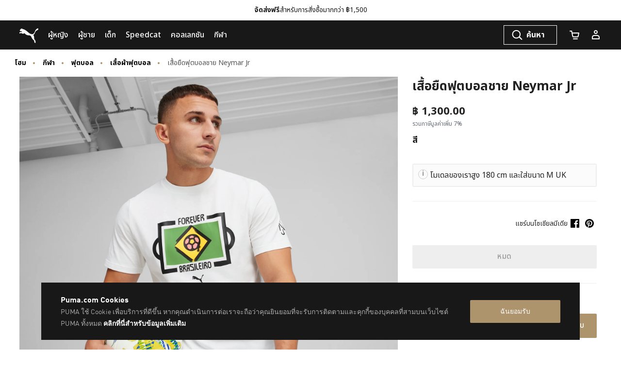

--- FILE ---
content_type: text/html;charset=UTF-8
request_url: https://th.puma.com/th/th/pd/%E0%B9%80%E0%B8%AA%E0%B8%B7%E0%B9%89%E0%B8%AD%E0%B8%A2%E0%B8%B7%E0%B8%94%E0%B8%9F%E0%B8%B8%E0%B8%95%E0%B8%9A%E0%B8%AD%E0%B8%A5%E0%B8%8A%E0%B8%B2%E0%B8%A2-neymar-jr/4067978130982.html
body_size: 72061
content:
<!DOCTYPE html>
<html lang="en">
<head>

<link rel="canonical" href="https://th.puma.com/th/th/pd/%E0%B9%80%E0%B8%AA%E0%B8%B7%E0%B9%89%E0%B8%AD%E0%B8%A2%E0%B8%B7%E0%B8%94%E0%B8%9F%E0%B8%B8%E0%B8%95%E0%B8%9A%E0%B8%AD%E0%B8%A5%E0%B8%8A%E0%B8%B2%E0%B8%A2-neymar-jr/659219.html" />

<meta charset=UTF-8>

<meta http-equiv="X-UA-Compatible" content="IE=edge" />

<meta name="viewport" content="width=device-width, initial-scale=1">





<title>เสื้อยืดฟุตบอลชาย Neymar Jr | PUMA Shoes | PUMA </title>






<meta name="description" content=" เรื่องราวของผลิตภัณฑ์  รายละเอียด ทรงเรกูลาร์ ฟิตเจอร์ซีย์ คอกลมแขนสั้นโลโก้รูปแมวพิมพ์ยางที่ขาซ้ายความยาวปกติ" />








<meta property="og:description" content=" เรื่องราวของผลิตภัณฑ์  รายละเอียด ทรงเรกูลาร์ ฟิตเจอร์ซีย์ คอกลมแขนสั้นโลโก้รูปแมวพิมพ์ยางที่ขาซ้ายความยาวปกติ" />








<meta property="og:image" content="https://images.puma.com/image/upload/f_auto,q_auto,b_rgb:fafafa,w_500,h_500/global/659219/01/mod01/fnd/THA/fmt/png/เสื้อยืดฟุตบอลชาย-Neymar-Jr" />








<meta property="og:title" content="เสื้อยืดฟุตบอลชาย Neymar Jr | PUMA Shoes | PUMA " />








<meta property="twitter:title" content="เสื้อยืดฟุตบอลชาย Neymar Jr | PUMA Shoes | PUMA " />








<meta property="twitter:description" content=" เรื่องราวของผลิตภัณฑ์  รายละเอียด ทรงเรกูลาร์ ฟิตเจอร์ซีย์" />








<meta property="twitter:image" content="https://images.puma.com/image/upload/f_auto,q_auto,b_rgb:fafafa,w_500,h_500/global/659219/01/mod01/fnd/THA/fmt/png/เสื้อยืดฟุตบอลชาย-Neymar-Jr" />










<meta property="twitter:image:alt" content="เสื้อยืดฟุตบอลชาย Neymar Jr, PUMA White, large-THA" />








<meta name="robots" content="index, follow" />













<meta property="og:site_name" content="PUMA Thailand" />











<link rel="shortcut icon" href="/on/demandware.static/Sites-TH-Site/-/default/dw342e93b8/images/favicons/favicon.ico" sizes="16x16" />
<link rel="icon" type="image/x-icon" href="/on/demandware.static/Sites-TH-Site/-/default/dw342e93b8/images/favicons/favicon.ico" sizes="16x16" />
<link rel="icon" type="image/png" href="/on/demandware.static/Sites-TH-Site/-/default/dwe1204499/images/favicons/favicon-16x16.png" sizes="16x16" />
<link rel="icon" type="image/png" href="/on/demandware.static/Sites-TH-Site/-/default/dw271101af/images/favicons/favicon-32x32.png" sizes="32x32" />
<link rel="icon" type="image/png" href="/on/demandware.static/Sites-TH-Site/-/default/dw17c0803f/images/favicons/favicon-72x72.png" sizes="72x72" />
<link rel="icon" type="image/png" href="/on/demandware.static/Sites-TH-Site/-/default/dweb60a4f3/images/favicons/favicon-152x152.png" sizes="152x152" />
<link rel="apple-touch-icon" href="/on/demandware.static/Sites-TH-Site/-/default/dweb60a4f3/images/favicons/favicon-152x152.png" />
<link rel="apple-touch-icon" href="/on/demandware.static/Sites-TH-Site/-/default/dw17c0803f/images/favicons/favicon-72x72.png" />
<link rel="apple-touch-icon-precomposed" href="/on/demandware.static/Sites-TH-Site/-/default/dweb60a4f3/images/favicons/favicon-152x152.png" />
<link rel="manifest" href="/on/demandware.static/Sites-TH-Site/-/default/dwb77b851f/images/favicons/manifest.json" />
<link rel="mask-icon" href="/on/demandware.static/Sites-TH-Site/-/default/dw85b3a252/images/favicons/safari-pinned-tab.svg" color="#d55b63" />




<link rel="stylesheet" href="/on/demandware.static/Sites-TH-Site/-/th_TH/v1769029659705/css/fonts.css" />
<link rel="stylesheet" href="/on/demandware.static/Sites-TH-Site/-/th_TH/v1769029659705/css/global.css" />
<link rel="stylesheet" href="/on/demandware.static/Sites-TH-Site/-/th_TH/v1769029659705/css/kitOfParts.css" />


	
	    <link rel="alternate" hreflang="th-th" href="https://th.puma.com/th/th/pd/%E0%B9%80%E0%B8%AA%E0%B8%B7%E0%B9%89%E0%B8%AD%E0%B8%A2%E0%B8%B7%E0%B8%94%E0%B8%9F%E0%B8%B8%E0%B8%95%E0%B8%9A%E0%B8%AD%E0%B8%A5%E0%B8%8A%E0%B8%B2%E0%B8%A2-neymar-jr/4067978130982.html" />
	
	    <link rel="alternate" hreflang="en-th" href="https://th.puma.com/th/en/pd/neymar-jr-mens-football-tee/4067978130982.html" />
	


    <link rel="stylesheet" href="/on/demandware.static/Sites-TH-Site/-/th_TH/v1769029659705/css/productDetails.css" />






    <!-- dwMarker="content" dwContentID="f5508edb836e9c0fb7bad57064" -->
        <link href="https://images.puma.com" rel="preconnect">
                <link href="https://images.puma.com" rel="dns-prefetch">
    <!-- End content-asset -->















    






    <!-- Google Tag Manager -->
    <script>
        (function(w,d,s,l,i){w[l]=w[l]||[];w[l].push({'gtm.start':new Date().getTime(),event:'gtm.js'});
            var f=d.getElementsByTagName(s)[0],
            j=d.createElement(s),dl=l!='dataLayer'?'&l='+l:'';
            j.async=true;j.src='https://www.googletagmanager.com/gtm.js?id='+i+dl;
            f.parentNode.insertBefore(j,f);
        })(window,document,'script','dataLayer','GTM-58X7F8K');
    </script>
    <!-- End Google Tag Manager -->




    <!-- Google Tag Manager -->
    <script>
        (function(w,d,s,l,i){w[l]=w[l]||[];w[l].push({'gtm.start':new Date().getTime(),event:'gtm.js'});
            var f=d.getElementsByTagName(s)[0],
            j=d.createElement(s),dl=l!='dataLayer'?'&l='+l:'';
            j.async=true;j.src='https://www.googletagmanager.com/gtm.js?id='+i+dl;
            f.parentNode.insertBefore(j,f);
        })(window,document,'script','dataLayer','GTM-TSWKBGX3');
    </script>
    <!-- End Google Tag Manager -->








    <meta name="google-site-verification" content='fuTkqTLherNJsYYYxW6VfBMV-OHAOuOMtUp8jwytNAY' />


























































    <script>

(function (){
window.EmarsysUrls = {"emarsysAddToCartAjax":"/on/demandware.store/Sites-TH-Site/th_TH/Predict-ReturnCartObject"};
}());</script>
    

    
    <div class="hidden" data-emarsys-analytics="{&quot;currentBasket&quot;:[],&quot;customerData&quot;:{&quot;isCustomer&quot;:false,&quot;customerNo&quot;:null,&quot;customerEmail&quot;:null}}"></div>


<input type="hidden" id="emarsysAnalyticsData" value="{&quot;nameTracking&quot;:&quot;view&quot;,&quot;trackingData&quot;:&quot;g/659219_01&quot;,&quot;currentBasket&quot;:[],&quot;customerData&quot;:{&quot;guestEmail&quot;:false,&quot;isCustomer&quot;:false},&quot;pageType&quot;:&quot;product&quot;,&quot;predictMerchantID&quot;:&quot;1EC80E5BE19BC3CB&quot;,&quot;isEnableEmarsys&quot;:true,&quot;isAnalyticPage&quot;:true}">

<script>
    window.emarsysAnalyticsData = {};
    emarsysAnalyticsData.emarsysAnalytics = {"nameTracking":"view","trackingData":"g/659219_01","currentBasket":[],"customerData":{"guestEmail":false,"isCustomer":false},"pageType":"product","predictMerchantID":"1EC80E5BE19BC3CB","isEnableEmarsys":true,"isAnalyticPage":true} || {isEnableEmarsys: false};

    window.addEventListener('DOMContentLoaded', function() {

        function isArray (object) {
            return Array.isArray(object);
        }

        function safeJsonParse (string) {
            try {
                return JSON.parse(string)
            } catch(e) {
                return null;
            }
        }

        // getting the pageData chunks and assembling in the pageData object
        document.querySelectorAll('[data-emarsys-analytics]').forEach(function (element) {
            let data = element.dataset.emarsysAnalytics;
            let pageData = window.emarsysAnalyticsData.emarsysAnalytics || {};
            if (data) {
                let parsedData = safeJsonParse(data);
                if (parsedData) {
                    Object.keys(parsedData).forEach(function (key) {
                        let entry = parsedData[key];
                        pageData[key] = entry;
                    });
                }
            }
        });
    });
</script>

    














<script>
    var url = window.location.href;
    var getURL = url.includes('demandware.store');
    var urlSplit = url.split('/');
    var fetchURL = urlSplit.includes('s');
    var cart = url.includes('cart');
    var checkoutUrl = url.includes('checkout');

    if(getURL||fetchURL||cart||checkoutUrl){
        var meta = document.createElement('meta');
        meta.name = "robots";
        meta.content = "noindex";
        document.getElementsByTagName('head')[0].appendChild(meta);
    }
</script>


    <script src='https://libraries.unbxdapi.com/sdk-clients/ss-unbxd-aapac-prod-th-en-puma54341715326866/ua/ua.js'></script>



<script>
    document.addEventListener('DOMContentLoaded', function() {
        // Find the yotta script tag inside the head first position
        var yottaScript = document.querySelector('script[src*="yottaa"]');
        var head = document.querySelector('head');
        if (yottaScript) {
            head.insertBefore(yottaScript, head.firstChild);
        }
    });
</script>
<script type="text/javascript">//<!--
/* <![CDATA[ (head-active_data.js) */
var dw = (window.dw || {});
dw.ac = {
    _analytics: null,
    _events: [],
    _category: "",
    _searchData: "",
    _anact: "",
    _anact_nohit_tag: "",
    _analytics_enabled: "true",
    _timeZone: "Asia/Bangkok",
    _capture: function(configs) {
        if (Object.prototype.toString.call(configs) === "[object Array]") {
            configs.forEach(captureObject);
            return;
        }
        dw.ac._events.push(configs);
    },
	capture: function() { 
		dw.ac._capture(arguments);
		// send to CQ as well:
		if (window.CQuotient) {
			window.CQuotient.trackEventsFromAC(arguments);
		}
	},
    EV_PRD_SEARCHHIT: "searchhit",
    EV_PRD_DETAIL: "detail",
    EV_PRD_RECOMMENDATION: "recommendation",
    EV_PRD_SETPRODUCT: "setproduct",
    applyContext: function(context) {
        if (typeof context === "object" && context.hasOwnProperty("category")) {
        	dw.ac._category = context.category;
        }
        if (typeof context === "object" && context.hasOwnProperty("searchData")) {
        	dw.ac._searchData = context.searchData;
        }
    },
    setDWAnalytics: function(analytics) {
        dw.ac._analytics = analytics;
    },
    eventsIsEmpty: function() {
        return 0 == dw.ac._events.length;
    }
};
/* ]]> */
// -->
</script>
<script type="text/javascript">//<!--
/* <![CDATA[ (head-cquotient.js) */
var CQuotient = window.CQuotient = {};
CQuotient.clientId = 'bcwr-TH';
CQuotient.realm = 'BCWR';
CQuotient.siteId = 'TH';
CQuotient.instanceType = 'prd';
CQuotient.locale = 'th_TH';
CQuotient.fbPixelId = '__UNKNOWN__';
CQuotient.activities = [];
CQuotient.cqcid='';
CQuotient.cquid='';
CQuotient.cqeid='';
CQuotient.cqlid='';
CQuotient.apiHost='api.cquotient.com';
/* Turn this on to test against Staging Einstein */
/* CQuotient.useTest= true; */
CQuotient.useTest = ('true' === 'false');
CQuotient.initFromCookies = function () {
	var ca = document.cookie.split(';');
	for(var i=0;i < ca.length;i++) {
	  var c = ca[i];
	  while (c.charAt(0)==' ') c = c.substring(1,c.length);
	  if (c.indexOf('cqcid=') == 0) {
		CQuotient.cqcid=c.substring('cqcid='.length,c.length);
	  } else if (c.indexOf('cquid=') == 0) {
		  var value = c.substring('cquid='.length,c.length);
		  if (value) {
		  	var split_value = value.split("|", 3);
		  	if (split_value.length > 0) {
			  CQuotient.cquid=split_value[0];
		  	}
		  	if (split_value.length > 1) {
			  CQuotient.cqeid=split_value[1];
		  	}
		  	if (split_value.length > 2) {
			  CQuotient.cqlid=split_value[2];
		  	}
		  }
	  }
	}
}
CQuotient.getCQCookieId = function () {
	if(window.CQuotient.cqcid == '')
		window.CQuotient.initFromCookies();
	return window.CQuotient.cqcid;
};
CQuotient.getCQUserId = function () {
	if(window.CQuotient.cquid == '')
		window.CQuotient.initFromCookies();
	return window.CQuotient.cquid;
};
CQuotient.getCQHashedEmail = function () {
	if(window.CQuotient.cqeid == '')
		window.CQuotient.initFromCookies();
	return window.CQuotient.cqeid;
};
CQuotient.getCQHashedLogin = function () {
	if(window.CQuotient.cqlid == '')
		window.CQuotient.initFromCookies();
	return window.CQuotient.cqlid;
};
CQuotient.trackEventsFromAC = function (/* Object or Array */ events) {
try {
	if (Object.prototype.toString.call(events) === "[object Array]") {
		events.forEach(_trackASingleCQEvent);
	} else {
		CQuotient._trackASingleCQEvent(events);
	}
} catch(err) {}
};
CQuotient._trackASingleCQEvent = function ( /* Object */ event) {
	if (event && event.id) {
		if (event.type === dw.ac.EV_PRD_DETAIL) {
			CQuotient.trackViewProduct( {id:'', alt_id: event.id, type: 'raw_sku'} );
		} // not handling the other dw.ac.* events currently
	}
};
CQuotient.trackViewProduct = function(/* Object */ cqParamData){
	var cq_params = {};
	cq_params.cookieId = CQuotient.getCQCookieId();
	cq_params.userId = CQuotient.getCQUserId();
	cq_params.emailId = CQuotient.getCQHashedEmail();
	cq_params.loginId = CQuotient.getCQHashedLogin();
	cq_params.product = cqParamData.product;
	cq_params.realm = cqParamData.realm;
	cq_params.siteId = cqParamData.siteId;
	cq_params.instanceType = cqParamData.instanceType;
	cq_params.locale = CQuotient.locale;
	
	if(CQuotient.sendActivity) {
		CQuotient.sendActivity(CQuotient.clientId, 'viewProduct', cq_params);
	} else {
		CQuotient.activities.push({activityType: 'viewProduct', parameters: cq_params});
	}
};
/* ]]> */
// -->
</script>



</head>

<body data-signal-enabled="null"
data-puma-analytics-enabled="true">
<a href="#mainContent" class="skip-link">Skip to Main content</a>
<a href="#footerContent" class="skip-link">Skip to Footer Content</a>



    





    <!-- Google Tag Manager (noscript) -->
    <noscript>
        <iframe src="https://www.googletagmanager.com/ns.html?id=GTM-58X7F8K"
            height="0" width="0" style="display:none;visibility:hidden"></iframe>
    </noscript>
    <!-- End Google Tag Manager (noscript) -->




    <!-- Google Tag Manager (noscript) -->
    <noscript>
        <iframe src="https://www.googletagmanager.com/ns.html?id=GTM-TSWKBGX3"
            height="0" width="0" style="display:none;visibility:hidden"></iframe>
    </noscript>
    <!-- End Google Tag Manager (noscript) -->




<div class="unsupported-browser-modal js-unsupported-browser-modal">
    <div class="unsupported-browser-modal-header">
        <h6 class="unsupported-browser-modal-title">โปรดใช้หนึ่งในเบราว์เซอร์เหล่านี้เพื่อประสบการณ์ที่ดีที่สุด:</h6>
    </div>
    <div class="unsupported-browser-modal-body">
        <ul class="unsupported-browser-modal-icons">
            <li class="unsupported-browser-modal-icon">
                <a href="https://support.apple.com/downloads/safari" target="_blank" rel="noopener" class="unsupported-browser-modal-icon-link">
                    <img src="/on/demandware.static/Sites-TH-Site/-/default/dw3464d4c8/images/unsupported-browser/safari.svg" class="unsupported-browser-modal-icon-img" alt="Safari">
                    <span class="unsupported-browser-modal-icon-title">Safari</span>
                </a>
            </li>
            <li class="unsupported-browser-modal-icon">
                <a href="https://www.google.com/intl/en/chrome" target="_blank" rel="noopener" class="unsupported-browser-modal-icon-link">
                    <img src="/on/demandware.static/Sites-TH-Site/-/default/dwa7321ea1/images/unsupported-browser/chrome.svg" class="unsupported-browser-modal-icon-img" alt="Google Chrome">
                    <span class="unsupported-browser-modal-icon-title">Google Chrome</span>
                </a>
            </li>
            <li class="unsupported-browser-modal-icon">
                <a href="https://www.mozilla.org/en-US/firefox/new/" target="_blank" rel="noopener" class="unsupported-browser-modal-icon-link">
                    <img src="/on/demandware.static/Sites-TH-Site/-/default/dw9a429208/images/unsupported-browser/firefox.svg" class="unsupported-browser-modal-icon-img" alt="Firefox">
                    <span class="unsupported-browser-modal-icon-title">Firefox</span>
                </a>
            </li>
        </ul>
        <div class="unsupported-browser-modal-footer">
            <button type="button" class="close" data-dismiss="modal">
                <span class="unsupported-browser-modal-icon-link">ขอบคุณ ไว้วันหลัง</span>
            </button>
        </div>
    </div>
</div>








<script type="text/javascript">
    var isEnableOnlineChat = false || undefined;
    var liveChatSettings = null || undefined;
    var isEnablePayPal = false || undefined;
    var isProduction = true;
</script>





<div style="display: none;">
<?xml version="1.0" encoding="utf-8"?><svg xmlns="http://www.w3.org/2000/svg" xmlns:xlink="http://www.w3.org/1999/xlink"><symbol id="account" viewBox="0 0 24 24"  xmlns="http://www.w3.org/2000/svg"><path fill-rule="evenodd" clip-rule="evenodd" d="M12 8C13.1046 8 14 7.10457 14 6C14 4.89543 13.1046 4 12 4C10.8954 4 10 4.89543 10 6C10 7.10457 10.8954 8 12 8ZM12 10C14.2091 10 16 8.20914 16 6C16 3.79086 14.2091 2 12 2C9.79086 2 8 3.79086 8 6C8 8.20914 9.79086 10 12 10Z" /><path fill-rule="evenodd" clip-rule="evenodd" d="M15 14H9C7.34315 14 6 15.3431 6 17V19H18V17C18 15.3431 16.6569 14 15 14ZM9 12C6.23858 12 4 14.2386 4 17V20.7C4 20.8657 4.13431 21 4.3 21H19.7C19.8657 21 20 20.8657 20 20.7V17C20 14.2386 17.7614 12 15 12H9Z" /></symbol><symbol id="account-address" viewBox="0 0 24 24" xmlns="http://www.w3.org/2000/svg"><path d="M16 7H7V9H16V7Z" /><path d="M7 11H16V13H7V11Z" /><path d="M16 15H7V17H16V15Z" /><path fill-rule="evenodd" clip-rule="evenodd" d="M3.3 2C3.13431 2 3 2.13431 3 2.3V21.7C3 21.8657 3.13431 22 3.3 22H19.7C19.8657 22 20 21.8657 20 21.7V20H20.7C20.8657 20 21 19.8657 21 19.7V16.3C21 16.1343 20.8657 16 20.7 16H20V14H20.7C20.8657 14 21 13.8657 21 13.7V10.3C21 10.1343 20.8657 10 20.7 10H20V8H20.7C20.8657 8 21 7.86569 21 7.7V4.3C21 4.13431 20.8657 4 20.7 4H20V2.3C20 2.13431 19.8657 2 19.7 2H3.3ZM5 4V20H18V4H5Z" /></symbol><symbol id="account-orders" viewBox="0 0 24 24"  xmlns="http://www.w3.org/2000/svg"><path fill-rule="evenodd" clip-rule="evenodd" d="M12 1.85352L21 6.90055V17.08L12 22.1476L3 17.08V6.90055L12 1.85352ZM5 9.19697L11 12.5754V19.2893L5 15.9109V9.19697ZM13 19.2893L19 15.9109V9.19697L13 12.5754V19.2893ZM12 10.8432L17.9587 7.48805L12 4.14653L6.04131 7.48805L12 10.8432Z" /></symbol><symbol id="account-password" viewBox="0 0 24 24" xmlns="http://www.w3.org/2000/svg"><path d="M11 13H13V17H11V13Z" /><path fill-rule="evenodd" clip-rule="evenodd" d="M6 9L6 6C6 3.79086 7.79086 2 10 2H14C16.2091 2 18 3.79086 18 6V9H19.7035C19.8692 9 20 9.13431 20 9.3V20.7C20 20.8657 19.8657 21 19.7 21H4.3C4.13431 21 4 20.8657 4 20.7V9.3C4 9.13432 4.12831 9 4.294 9H6ZM8 6C8 4.89543 8.89543 4 10 4L14 4C15.1046 4 16 4.89543 16 6V9H8L8 6ZM6 11V19H18V11H6Z" /></symbol><symbol id="account-payment" viewBox="0 0 24 24"  xmlns="http://www.w3.org/2000/svg"><path fill-rule="evenodd" clip-rule="evenodd" d="M19 19.7V17H21.7C21.8657 17 22 16.8657 22 16.7V4.3C22 4.13431 21.8657 4 21.7 4H5.3C5.13431 4 5 4.13431 5 4.3V7H2.3C2.13431 7 2 7.13432 2 7.3V19.7C2 19.8657 2.13431 20 2.3 20H18.7C18.8657 20 19 19.8657 19 19.7ZM18.7 7C18.8657 7 19 7.13431 19 7.3V15H20V6H7V7H18.7ZM4 13V18H17V13H4ZM17 11V9H4V11H17Z" /></symbol><symbol id="account-preferences" viewBox="0 0 24 24" xmlns="http://www.w3.org/2000/svg"><path d="M6 4H8V10H6V8H3V6H6V4Z" /><path d="M10 8H21V6H10V8Z" /><path d="M14 14H16V20H14V18H3V16H14V14Z" /><path d="M18 18H21V16H18V18Z" /></symbol><symbol viewBox="0 0 32 32" id="account-profile" xmlns="http://www.w3.org/2000/svg"><path d="M16 31.5C7.44 31.5.5 24.56.5 16S7.44.5 16 .5C24.56.5 31.5 7.44 31.5 16S24.56 31.5 16 31.5zm0-28.182C8.996 3.318 3.318 8.996 3.318 16S8.996 28.682 16 28.682c7.004 0 12.682-5.678 12.682-12.682S23.004 3.318 16 3.318z"/><path d="M16 18.043a6.187 6.187 0 11.001-12.373A6.187 6.187 0 0116 18.043zm0-9.553a3.368 3.368 0 103.368 3.368A3.368 3.368 0 0016 8.504z"/><path d="M25.215 25.356c-.324-3.974-5.805-7.215-9.215-7.215s-8.891 3.227-9.215 7.215l-2.818-.225c.437-5.425 6.933-9.864 12.02-9.864s11.583 4.368 12.02 9.864z"/></symbol><symbol id="ambassador-card" viewBox="0 0 113.39 85.04" xml:space="preserve" xmlns="http://www.w3.org/2000/svg"><style>.ahst0{fill:#1d1d1b}</style><path class="ahst0" d="M88.57 21.07H70.21C68.98 14.73 63.39 9.94 56.7 9.94c-6.69 0-12.28 4.8-13.51 11.13H24.82c-4.16 0-7.55 3.39-7.55 7.55v38.92c0 4.16 3.39 7.55 7.55 7.55h63.75c4.16 0 7.55-3.39 7.55-7.55V28.63c0-4.17-3.39-7.56-7.55-7.56zm-31.88-5.86c4.69 0 8.5 3.81 8.5 8.5s-3.81 8.5-8.5 8.5-8.5-3.81-8.5-8.5 3.82-8.5 8.5-8.5zm34.15 52.34c0 1.25-1.02 2.28-2.28 2.28H24.82c-1.26 0-2.28-1.02-2.28-2.28V28.63c0-1.26 1.02-2.28 2.28-2.28h18.36c1.23 6.34 6.82 11.13 13.51 11.13 6.69 0 12.28-4.8 13.51-11.13h18.36c1.25 0 2.28 1.02 2.28 2.28v38.92z"/><path class="ahst0" d="M52.48 41.42H31.11c-1.46 0-2.64 1.18-2.64 2.64 0 1.46 1.18 2.64 2.64 2.64h21.37c1.46 0 2.64-1.18 2.64-2.64 0-1.46-1.18-2.64-2.64-2.64zM52.48 59.12H31.11c-1.46 0-2.64 1.18-2.64 2.64s1.18 2.64 2.64 2.64h21.37c1.46 0 2.64-1.18 2.64-2.64s-1.18-2.64-2.64-2.64zM31.11 55.54h13.54c1.46 0 2.64-1.18 2.64-2.64s-1.18-2.64-2.64-2.64H31.11c-1.46 0-2.64 1.18-2.64 2.64s1.19 2.64 2.64 2.64zM80.39 44.44L68.64 56.45l-5.94-5.48a2.64 2.64 0 00-3.58 3.88l7.82 7.22c.51.47 1.15.7 1.79.7.69 0 1.37-.27 1.88-.79l13.54-13.84c1.02-1.04 1-2.71-.04-3.73a2.617 2.617 0 00-3.72.03z"/></symbol><symbol viewBox="0 0 36 32" id="arrow-left" xmlns="http://www.w3.org/2000/svg"><path d="M13.893 29.143l2.3-2.3L3.05 13.7.75 16l13.143 13.143z"/><path d="M3.05 18.3L16.193 5.157l-2.3-2.3L.75 16l2.3 2.3z"/><path d="M2.393 17.643h32.858v-3.286H2.393v3.286z"/></symbol><symbol viewBox="0 0 36 32" id="arrow-right" xmlns="http://www.w3.org/2000/svg"><path d="M22.107 29.143l-2.3-2.3L32.95 13.7l2.3 2.3-13.143 13.143z"/><path d="M32.95 18.3L19.807 5.157l2.3-2.3L35.25 16l-2.3 2.3z"/><path d="M33.607 17.643H.749v-3.286h32.858v3.286z"/></symbol><symbol viewBox="0 0 12 12" id="border-check" xmlns="http://www.w3.org/2000/svg"><path d="M6 0C2.691 0 0 2.691 0 6s2.691 6 6 6 6-2.692 6-6-2.691-6-6-6zm0 11.07A5.075 5.075 0 01.93 6 5.075 5.075 0 016 .93 5.075 5.075 0 0111.07 6 5.075 5.075 0 016 11.07z"/><path d="M8.753 3.913a.465.465 0 00-.656.032L5.262 7.067l-1.37-1.393a.464.464 0 00-.663.652l1.715 1.743a.462.462 0 00.331.139h.009a.469.469 0 00.335-.152L8.784 4.57a.465.465 0 00-.031-.657z"/></symbol><symbol viewBox="0 0 12 12" id="border-clock" xmlns="http://www.w3.org/2000/svg"><path fill="#f0990c" d="M6 0C2.691 0 0 2.691 0 6s2.691 6 6 6 6-2.692 6-6-2.691-6-6-6zm0 11.07A5.075 5.075 0 01.93 6 5.075 5.075 0 016 .93 5.075 5.075 0 0111.07 6 5.075 5.075 0 016 11.07z"/><path xmlns="http://www.w3.org/2000/svg" fill="transparent" stroke="#f0990c" stroke-linecap="round" stroke-linejoin="round" stroke-width=".9" d="M5.5 3v3.5h2.498"/></symbol><symbol viewBox="0 0 24 24" id="cart" xmlns="http://www.w3.org/2000/svg"><path d="M5.457 5H3a1 1 0 110-2h3.273a1 1 0 01.98.8L7.907 7H21a1 1 0 01.982 1.191l-1.311 6.72a2.623 2.623 0 01-2.616 2.09L10.12 17c-1.272.024-2.384-.852-2.635-2.087L6.12 8.24a.995.995 0 01-.016-.078L5.457 5zm2.86 4l1.128 5.513c.058.283.324.493.657.487h7.971c.314.006.58-.204.636-.48L19.786 9H8.317zM10 19h8a1 1 0 010 2h-8a1 1 0 010-2z"/></symbol><symbol viewBox="0 0 24 24" id="cart-mongoose" xmlns="http://www.w3.org/2000/svg"><path fill="#FFF" d="M18 19a1 1 0 010 2h-8a1 1 0 010-2h8zM6.273 3a1 1 0 01.98.8L7.907 7H21a1 1 0 01.982 1.191l-1.311 6.72a2.623 2.623 0 01-2.616 2.09L10.12 17c-1.272.024-2.384-.852-2.635-2.087L6.12 8.24a.995.995 0 01-.016-.078L5.457 5H3a1 1 0 110-2h3.273zm13.513 6H8.317l1.128 5.513c.058.283.324.493.657.487h7.971c.314.006.58-.204.636-.48L19.786 9z"/></symbol><symbol fill="currentColor" class="aobi aobi-chat-fill" viewBox="0 0 16 16" id="chat-fill" xmlns="http://www.w3.org/2000/svg"><path d="M8 15c4.418 0 8-3.134 8-7s-3.582-7-8-7-8 3.134-8 7c0 1.76.743 3.37 1.97 4.6-.097 1.016-.417 2.13-.771 2.966-.079.186.074.394.273.362 2.256-.37 3.597-.938 4.18-1.234A9.06 9.06 0 008 15z"/></symbol><symbol id="chat-icon" viewBox="0 0 54.67 53.25" xmlns="http://www.w3.org/2000/svg"><defs><style>.apcls-1{fill:none;stroke:#1d1d1b;stroke-miterlimit:10;stroke-width:4px}</style></defs><path id="apbubble1" class="apcls-1" d="M30.5 49.17v-6.5h11V12.33H2v30.5h20.33l8.17 6.34z"/><path id="apline2" class="apcls-1" d="M11.17 24.33H33.5"/><path id="apline1" class="apcls-1" d="M20.17 32H33.5"/><path id="apbubble2" class="apcls-1" d="M13 8.17V2h39.67v29.17h-6"/></symbol><symbol viewBox="0 0 54.67 53.25" id="chat-icon-no-styles" xmlns="http://www.w3.org/2000/svg"><path class="aqcls-1" d="M30.5 49.17v-6.5h11V12.33H2v30.5h20.33l8.17 6.34zM11.17 24.33H33.5M20.17 32H33.5"/><path class="aqcls-1" d="M13 8.17V2h39.67v29.17h-6"/></symbol><symbol viewBox="0 0 24 24" id="check" xmlns="http://www.w3.org/2000/svg"><path d="M17.7 7.8c-.4-.4-1-.4-1.4 0L10 14.1l-2.3-2.3c-.4-.4-1-.4-1.4 0-.4.4-.4 1 0 1.4l3 3c.2.2.5.3.7.3s.5-.1.7-.3l7-7c.4-.4.4-1 0-1.4z"/></symbol><symbol viewBox="0 0 31 32" id="chevron-down" xmlns="http://www.w3.org/2000/svg"><path d="M2.947 6.958L.235 9.67l15.5 15.371 2.712-2.712-15.5-15.371z"/><path d="M28.522 6.958l-15.5 15.371 2.713 2.712 15.5-15.371-2.712-2.713z"/></symbol><symbol viewBox="0 0 31 16" id="chevron-down-large-thin" xmlns="http://www.w3.org/2000/svg"><path d="M30.378 1.313L15.609 15.36.84 1.313 1.513.64l14.095 13.373L29.703.64z"/></symbol><symbol viewBox="0 0 31 32" id="chevron-down-red" xmlns="http://www.w3.org/2000/svg"><path fill="red" d="M2.947 6.958L.235 9.67l15.5 15.371 2.712-2.712-15.5-15.371z"/><path fill="red" d="M28.522 6.958l-15.5 15.371 2.713 2.712 15.5-15.371-2.712-2.713z"/></symbol><symbol viewBox="0 0 15 32" id="chevron-large-thin-left" xmlns="http://www.w3.org/2000/svg"><path d="M14.296 30.769L.249 16 14.296 1.231l.673.673L1.596 15.999l13.373 14.095z"/></symbol><symbol viewBox="0 0 15 32" id="chevron-large-thin-right" xmlns="http://www.w3.org/2000/svg"><path d="M.923 30.769L14.97 16 .923 1.231l-.673.673 13.373 14.095L.25 30.094z"/></symbol><symbol viewBox="0 0 24 24" id="chevron-left"><path d="M8.5 12.5c0-.266.105-.52.293-.707l5-5a.999.999 0 111.414 1.414L10.914 12.5l4.293 4.293a.999.999 0 11-1.414 1.414l-5-5A.996.996 0 018.5 12.5"/></symbol><symbol viewBox="0 0 24 24" id="chevron-right" xmlns="http://www.w3.org/2000/svg"><path d="M15.5 12.5c0 .266-.105.52-.293.707l-5 5a.999.999 0 11-1.414-1.414l4.293-4.293-4.293-4.293a.999.999 0 111.414-1.414l5 5a.997.997 0 01.293.707"/></symbol><symbol viewBox="0 0 31 32" id="chevron-up" xmlns="http://www.w3.org/2000/svg"><path d="M2.947 25.042L.235 22.33l15.5-15.371 2.712 2.713-15.5 15.371z"/><path d="M28.522 25.042l-15.5-15.371 2.713-2.713 15.5 15.371-2.712 2.712z"/></symbol><symbol viewBox="0 0 31 16" id="chevron-up-large-thin" xmlns="http://www.w3.org/2000/svg"><path d="M.84 14.687L15.609.64l14.769 14.047-.673.673L15.61 1.987 1.515 15.36z"/></symbol><symbol viewBox="0 0 31 32" id="chevron-up-red" xmlns="http://www.w3.org/2000/svg"><path fill="red" d="M2.947 25.042L.235 22.33l15.5-15.371 2.712 2.713-15.5 15.371z"/><path fill="red" d="M28.522 25.042l-15.5-15.371 2.713-2.713 15.5 15.371-2.712 2.712z"/></symbol><symbol viewBox="0 0 20 20" id="clear-cross" xmlns="http://www.w3.org/2000/svg"><path d="M10 0C4.5 0 0 4.5 0 10s4.5 10 10 10 10-4.5 10-10S15.5 0 10 0zm0 18.5c-4.7 0-8.5-3.8-8.5-8.5S5.3 1.5 10 1.5s8.5 3.8 8.5 8.5-3.8 8.5-8.5 8.5z"/><path d="M13.7 6.3c-.3-.3-.8-.3-1.1 0L10 8.9 7.3 6.3c-.2-.3-.7-.3-1 0s-.3.8 0 1L9 10l-2.7 2.7c-.3.3-.3.8 0 1.1.1.1.3.2.5.2s.4-.1.5-.2l2.7-2.7 2.7 2.7c.1.1.3.2.5.2s.4-.1.5-.2c.3-.3.3-.8 0-1.1L11.1 10l2.7-2.7c.2-.2.2-.7-.1-1z"/></symbol><symbol viewBox="0 0 24 24" id="close" xmlns="http://www.w3.org/2000/svg"><path d="M12 10.656l5.377-5.378a.95.95 0 011.345 1.345L13.344 12l5.378 5.377a.95.95 0 11-1.345 1.345L12 13.344l-5.377 5.378a.95.95 0 11-1.345-1.345L10.656 12 5.278 6.623a.95.95 0 011.345-1.345L12 10.656z"/></symbol><symbol viewBox="0 0 32 32" id="close-x" xmlns="http://www.w3.org/2000/svg"><path d="M.5 3.715L3.83.5 31.5 28.285 28.285 31.5.5 3.715z"/><path d="M.5 28.285L28.285.5 31.5 3.715 3.83 31.5.5 28.285z"/></symbol><symbol viewBox="0 0 32 32" id="contact" xmlns="http://www.w3.org/2000/svg"><path d="M6.243 22.341h2.026c.44 0 .793-.352.793-.793s-.352-.793-.793-.793H6.243v-4.139h2.026c.44 0 .793-.352.793-.793s-.352-.793-.793-.793H6.243v-4.139h2.026c.44 0 .793-.352.793-.793s-.352-.793-.793-.793H6.243V5.342h2.026c.44 0 .793-.352.793-.793s-.352-.793-.793-.793H6.243V1.907h22.281v27.918H6.243v-1.849h2.026c.44 0 .793-.352.793-.793s-.352-.793-.793-.793H6.243v-4.051zM2.72 26.48c-.44 0-.793.352-.793.793s.352.793.793.793h2.026v2.642c0 .44.352.793.793.793h23.866a.79.79 0 00.793-.793V1.293A.79.79 0 0029.405.5H5.539a.79.79 0 00-.793.793v2.642H2.72c-.44 0-.793.352-.793.793s.352.793.793.793h2.026V9.66H2.72c-.44 0-.793.352-.793.793s.352.793.793.793h2.026v4.139H2.72c-.44 0-.793.352-.793.793s.352.793.793.793h2.026v4.139H2.72c-.44 0-.793.352-.793.793s.352.793.793.793h2.026v4.139l-2.026-.352z"/></symbol><symbol viewBox="0 0 18 18" id="copy-link" xmlns="http://www.w3.org/2000/svg"><g fill="none" fill-rule="evenodd"><path d="M18 0v18H0V0z"/><path d="M8.931 9.775l.251.25a3 3 0 010 4.243l-1.414 1.414a3 3 0 01-4.243 0l-1.414-1.414a3 3 0 010-4.243l1.414-1.414a3 3 0 013.978-.236l.754-.754a3 3 0 010-4.242l1.415-1.415a3 3 0 014.242 0l1.414 1.415a3 3 0 010 4.242l-1.414 1.415a3 3 0 01-4.242 0l-.74.739zm-2.873.045a1 1 0 00-1.119.205L3.525 11.44a1 1 0 000 1.415l1.414 1.414a1 1 0 001.415 0l1.414-1.414a1 1 0 000-1.415l-.25-.25-1.14 1.14-1.414-1.415zM12.5 3.38a1 1 0 00-1.414 0L9.672 4.793a1 1 0 000 1.414l.95-.95 1.414 1.415-.95.95a1 1 0 001.414 0l1.414-1.415a1 1 0 000-1.414z" fill="#181818" fill-rule="nonzero"/></g></symbol><symbol fill="none" viewBox="0 0 18 18" id="copy-to-clipboard" xmlns="http://www.w3.org/2000/svg"><path d="M6 4V2h10v10h-2v2h3.7a.3.3 0 00.3-.3V.3a.3.3 0 00-.3-.3H4.3a.3.3 0 00-.3.3V4h2z" fill="#191919"/><path fill-rule="evenodd" clip-rule="evenodd" d="M2 6v10h10V6H2zM.3 4a.3.3 0 00-.3.3v13.4a.3.3 0 00.3.3h13.4a.3.3 0 00.3-.3V4.3a.3.3 0 00-.3-.3H.3z" fill="#191919"/></symbol><symbol viewBox="0 0 24 24" id="delivery" xmlns="http://www.w3.org/2000/svg"><path d="M14 6c.513 0 .936.354.993.81l.007.107v9.166c0 .47-.386.858-.883.91L14 17h-2a2 2 0 11-4 0H6c-.513 0-.936-.354-.993-.81L5 16.083l-.001-.583H.5a.5.5 0 01-.09-.992L.5 14.5H6a.5.5 0 01.09.992L6 15.5h-.001l.001.583h2.222a2 2 0 013.48-.135l.076.135H14V6.917H6L5.999 8.5H9a.5.5 0 01.09.992L9 9.5H3a.5.5 0 01-.09-.992L3 8.5h1.999L5 6.917c0-.47.386-.858.883-.91L6 6h8zm6.429 2a1 1 0 01.672.26l.087.09 2.571 3a1 1 0 01.23.508L24 12v4a1 1 0 01-.883.993L23 17h-1a2 2 0 11-4 0h-1a1 1 0 01-.993-.883L16 16V9a1 1 0 01.883-.993L17 8h3.429zM10 16a1 1 0 100 2 1 1 0 000-2zm10 0a1 1 0 100 2 1 1 0 000-2zm.429-7H17v7h1.268l-.01.015a2 2 0 013.483 0L21.732 16H23v-4l-2.571-3zm-.286 1a1 1 0 01.608.206l.099.087.857.857a1 1 0 01.284.576l.009.131V13a1 1 0 01-.883.993L21 14h-2a1 1 0 01-.993-.883L18 13v-2a1 1 0 01.883-.993L19 10h1.143zM7 12.5a.5.5 0 01.09.992L7 13.5H2a.5.5 0 01-.09-.992L2 12.5h5zM20.143 11H19v2h2v-1.143L20.143 11zM6 10.5a.5.5 0 01.09.992L6 11.5H1a.5.5 0 01-.09-.992L1 10.5h5z" fill="#008827" fill-rule="nonzero"/></symbol><symbol viewBox="0 0 24 24" id="edit" xmlns="http://www.w3.org/2000/svg"><path d="M20 18.371a1 1 0 110 2H4a1 1 0 010-2h16zm-3.757-15.07l2.828 2.828c.39.39.402 1.012.025 1.389l-8.585 8.585a.948.948 0 01-.69.275l-2.778-.05a1.026 1.026 0 01-1-1l-.05-2.778a.948.948 0 01.275-.69l8.585-8.585c.377-.376 1-.365 1.39.025zm-.707 2.12L7.747 13.21l.01 1.404 1.405.01 7.788-7.788-1.414-1.414z" fill="#181818" fill-rule="evenodd"/></symbol><symbol fill="none" viewBox="0 0 17 19" id="edit-2" xmlns="http://www.w3.org/2000/svg"><path fill-rule="evenodd" clip-rule="evenodd" d="M4.981 14.58a.3.3 0 00.19-.087l8.247-8.248-4.163-4.163-8.248 8.248a.3.3 0 00-.087.189l-.312 4.05a.3.3 0 00.323.322l4.05-.311zm4.274-9.67l-6.39 6.39-.11 1.445 1.446-.11 6.389-6.39L9.255 4.91zM.777 12.897h.001z" fill="#191919"/><path d="M11.125.212a.3.3 0 01.424 0l3.739 3.74a.3.3 0 010 .423l-1.176 1.176L9.95 1.388 11.125.212zM.5 17h16v2H.5v-2z" fill="#191919"/></symbol><symbol fill="none" viewBox="0 0 16 16" id="ellipse" xmlns="http://www.w3.org/2000/svg"><circle xmlns="http://www.w3.org/2000/svg" cx="8" cy="8" r="7.5" stroke="#15960A"/><svg x="4" y="4"><path xmlns="http://www.w3.org/2000/svg" d="M.5 4L4 8l3.5-7" stroke="#15960A"/></svg></symbol><symbol viewBox="0 0 70 70" id="empty-cart" xmlns="http://www.w3.org/2000/svg"><g fill="none" fill-rule="evenodd"><circle cx="35" cy="35" r="35" fill="#EEE" fill-opacity=".6"/><path fill="#CCC" fill-rule="nonzero" d="M43 46a1 1 0 01.117 1.993L43 48H28a1 1 0 01-.117-1.993L28 46h15zM23.093 22c.41 0 .774.25.926.622l.039.115 1.716 6.289a.971.971 0 01.11-.02L26 29h20a1 1 0 01.989 1.151l-.024.112-3 11-.006.02a.73.73 0 01-.026.079l.032-.099c-.013.047-.03.093-.048.136l-.028.06-.021.038c-.01.019-.022.036-.033.053-.011.018-.024.035-.036.052l-.036.044-.024.028a.682.682 0 01-.046.047c-.016.016-.034.031-.052.046l-.029.024-.055.04-.036.023-.064.036-.033.016-.053.023-.06.022-.048.014-.051.013-.067.012-.03.003-.014.002-.064.005h-.038l-15-.015a1 1 0 01-.925-.622l-.039-.115L22.33 24H19a1 1 0 01-.993-.883L18 23a1 1 0 01.883-.993L19 22h4.093zm5.67 17.985l13.473.014L44.69 31l-18.379-.001 2.452 8.986z"/></g></symbol><symbol viewBox="0 0 18 18" id="envelope" xmlns="http://www.w3.org/2000/svg"><g fill="none" fill-rule="evenodd"><path d="M18 0v18H0V0z"/><path d="M18 7.192v7.33c0 .407-.157.755-.472 1.044-.315.29-.693.434-1.135.434H1.607c-.442 0-.82-.145-1.135-.434A1.367 1.367 0 010 14.523V7.192c.295.301.633.57 1.015.803 2.424 1.514 4.088 2.576 4.992 3.185.381.259.691.46.929.605.237.145.554.292.949.443.395.151.763.227 1.105.227h.02c.342 0 .71-.076 1.105-.227.395-.15.712-.298.95-.443.237-.144.547-.346.928-.605 1.139-.757 2.806-1.819 5.002-3.185.382-.24.717-.508 1.005-.803zM16.393 3c.435 0 .812.145 1.13.434.318.29.477.637.477 1.043 0 .487-.164.951-.492 1.394a4.596 4.596 0 01-1.226 1.136 8413.362 8413.362 0 00-4.7 3l-.427.282a20.74 20.74 0 01-.543.351c-.144.09-.318.19-.522.3-.204.11-.397.194-.578.25-.18.055-.348.082-.502.082h-.02c-.154 0-.322-.027-.502-.083a3.165 3.165 0 01-.578-.249c-.204-.11-.378-.21-.522-.3a20.95 20.95 0 01-.543-.35 47.94 47.94 0 00-.427-.282c-.609-.394-1.486-.956-2.631-1.685a469.786 469.786 0 01-2.06-1.316A4.818 4.818 0 01.553 5.941C.184 5.488 0 5.068 0 4.68 0 4.2.139 3.8.417 3.48.695 3.16 1.09 3 1.607 3z" fill="#181818"/></g></symbol><symbol id="exchange-header" viewBox="0 0 32 32" xmlns="http://www.w3.org/2000/svg"><defs id="bodefs3728"><style id="bostyle3726">.bocls-1{fill:#1a1a18}</style></defs><path class="bocls-1" d="M2 9l7-7v5.6h21v2.8H9v5.601zm28 14l-7 7v-5.6H2v-2.804h21V16z" id="bopath3732" fill="#1a1a18" stroke-width=".121"/></symbol><symbol viewBox="0 0 40 40" id="facebook" xmlns="http://www.w3.org/2000/svg"><path d="M30.676 8H9.324C8.593 8 8 8.593 8 9.324v21.352C8 31.408 8.593 32 9.324 32h11.494v-9.294h-3.129v-3.621h3.129V16.41c0-3.099 1.894-4.785 4.659-4.785 1.325 0 2.464.097 2.796.141v3.24h-1.921c-1.5 0-1.792.721-1.792 1.771v2.311h3.584l-.465 3.63H24.56V32h6.115c.733 0 1.325-.592 1.325-1.324V9.324C32 8.593 31.408 8 30.676 8"/></symbol><symbol viewBox="0 0 24 24" id="filters" xmlns="http://www.w3.org/2000/svg"><path d="M9 12a1 1 0 011 1v4a1 1 0 01-2 0v-4a1 1 0 011-1zm12 2a1 1 0 010 2h-8a1 1 0 010-2h8zM5 14a1 1 0 010 2H3a1 1 0 010-2h2zm10-9a1 1 0 011 1v4a1 1 0 01-2 0V6a1 1 0 011-1zm6 2a1 1 0 010 2h-2a1 1 0 010-2h2zM11 7a1 1 0 010 2H3a1 1 0 110-2h8z" fill="#181818" fill-rule="nonzero"/></symbol><symbol viewBox="0 0 18 18" id="flip" xmlns="http://www.w3.org/2000/svg"><path d="M4.707.293a1 1 0 010 1.414L3.414 3H16a1 1 0 011 1v3a1 1 0 11-2 0V5.5a.5.5 0 00-.41-.492L14.5 5H3.414l1.293 1.293a1 1 0 01-1.414 1.414l-3-3a1 1 0 010-1.414l3-3a1 1 0 011.414 0zm8.586 17.414a1 1 0 010-1.414L14.586 15H2a1 1 0 01-1-1v-3a1 1 0 112 0v1.5a.5.5 0 00.41.492L3.5 13h11.086l-1.293-1.293a1 1 0 011.414-1.414l3 3a1 1 0 010 1.414l-3 3a1 1 0 01-1.414 0z" fill-rule="evenodd"/></symbol><symbol viewBox="0 0 32 32" id="form-error" xmlns="http://www.w3.org/2000/svg"><path d="M16 4c6.627 0 12 5.373 12 12s-5.373 12-12 12S4 22.627 4 16 9.373 4 16 4zm0-4C7.163 0 0 7.163 0 16s7.163 16 16 16 16-7.163 16-16S24.837 0 16 0z"/><path d="M17.79 23.06c0 .46-.15.64-.62.64H14.8c-.46 0-.64-.18-.64-.64v-1.83c0-.46.18-.66.64-.66h2.38c.46 0 .62.2.62.66zm-.31-4.2c0 .46-.15.66-.62.66h-1.69c-.46 0-.59-.2-.64-.66l-.35-3.74V9.4c0-.46.18-.66.64-.66h2.4c.46 0 .62.2.62.66v5.72z"/></symbol><symbol viewBox="0 0 32 32" id="form-valid" xmlns="http://www.w3.org/2000/svg"><path d="M16 4c6.627 0 12 5.373 12 12s-5.373 12-12 12S4 22.627 4 16 9.373 4 16 4zm0-4C7.163 0 0 7.163 0 16s7.163 16 16 16 16-7.163 16-16S24.837 0 16 0z"/><path d="M13.88 22.55l-5.83-5.84 2.12-2.12 3.71 3.72 7.73-7.73 2.12 2.13-9.85 9.84z"/></symbol><symbol viewBox="0 0 24 24" id="grid-layout-1" xmlns="http://www.w3.org/2000/svg"><path d="M15 7H9c-1.1 0-2 .9-2 2v6c0 1.1.9 2 2 2h6c1.1 0 2-.9 2-2V9c0-1.1-.9-2-2-2zm0 8H9V9h6v6z"/></symbol><symbol viewBox="0 0 24 24" id="grid-layout-2" xmlns="http://www.w3.org/2000/svg"><path d="M9 4H6c-1.1 0-2 .9-2 2v3c0 1.1.9 2 2 2h3c1.1 0 2-.9 2-2V6c0-1.1-.9-2-2-2zm0 5H6V6h3v3zM18 4h-3c-1.1 0-2 .9-2 2v3c0 1.1.9 2 2 2h3c1.1 0 2-.9 2-2V6c0-1.1-.9-2-2-2zm0 5h-3V6h3v3zM9 13H6c-1.1 0-2 .9-2 2v3c0 1.1.9 2 2 2h3c1.1 0 2-.9 2-2v-3c0-1.1-.9-2-2-2zm0 5H6v-3h3v3zM18 13h-3c-1.1 0-2 .9-2 2v3c0 1.1.9 2 2 2h3c1.1 0 2-.9 2-2v-3c0-1.1-.9-2-2-2zm0 5h-3v-3h3v3z"/></symbol><symbol viewBox="0 0 24 24" id="grid-layout-2-mob" xmlns="http://www.w3.org/2000/svg"><path d="M9.2 6.5H7.8c-.7 0-1.3.6-1.3 1.3v1.3c0 .7.6 1.3 1.3 1.3h1.3c.7 0 1.3-.6 1.3-1.3V7.8c.1-.7-.5-1.3-1.2-1.3zM16.2 6.5h-1.3c-.7 0-1.3.6-1.3 1.3v1.3c0 .7.6 1.3 1.3 1.3h1.3c.7 0 1.3-.6 1.3-1.3V7.8c0-.7-.6-1.3-1.3-1.3zM9.2 13.5H7.8c-.7 0-1.3.6-1.3 1.3v1.3c0 .7.6 1.3 1.3 1.3h1.3c.7 0 1.3-.6 1.3-1.3v-1.3c.1-.7-.5-1.3-1.2-1.3zM16.2 13.5h-1.3c-.7 0-1.3.6-1.3 1.3v1.3c0 .7.6 1.3 1.3 1.3h1.3c.7 0 1.3-.6 1.3-1.3v-1.3c0-.7-.6-1.3-1.3-1.3z"/></symbol><symbol viewBox="0 0 24 24" id="grid-layout-3" xmlns="http://www.w3.org/2000/svg"><path d="M5.7 7H4.3C3.6 7 3 7.6 3 8.3v1.3c0 .8.6 1.4 1.3 1.4h1.3c.8 0 1.4-.6 1.4-1.3V8.3C7 7.6 6.4 7 5.7 7zM12.7 7h-1.3c-.8 0-1.4.6-1.4 1.3v1.3c0 .8.6 1.4 1.3 1.4h1.3c.8 0 1.4-.6 1.4-1.3V8.3c0-.7-.6-1.3-1.3-1.3zM19.7 7h-1.3c-.8 0-1.4.6-1.4 1.3v1.3c0 .8.6 1.4 1.3 1.4h1.3c.8 0 1.4-.6 1.4-1.3V8.3c0-.7-.6-1.3-1.3-1.3zM5.7 14H4.3c-.7 0-1.3.6-1.3 1.3v1.3c0 .8.6 1.4 1.3 1.4h1.3c.8 0 1.4-.6 1.4-1.3v-1.3c0-.8-.6-1.4-1.3-1.4zM12.7 14h-1.3c-.7 0-1.3.6-1.3 1.3v1.3c0 .7.6 1.3 1.3 1.3h1.3c.7 0 1.3-.6 1.3-1.3v-1.3c0-.7-.6-1.3-1.3-1.3zM19.7 14h-1.3c-.7 0-1.3.6-1.3 1.3v1.3c0 .7.6 1.3 1.3 1.3h1.3c.7 0 1.3-.6 1.3-1.3v-1.3c0-.7-.6-1.3-1.3-1.3z"/></symbol><symbol viewBox="0 0 24 24" id="grid-layout-4" xmlns="http://www.w3.org/2000/svg"><path d="M5 5H4c-.6 0-1 .4-1 1v1c0 .6.4 1 1 1h1c.6 0 1-.4 1-1V6c0-.6-.4-1-1-1zM10 5H9c-.6 0-1 .4-1 1v1c0 .6.4 1 1 1h1c.6 0 1-.4 1-1V6c0-.6-.4-1-1-1zM15 5h-1c-.6 0-1 .4-1 1v1c0 .6.4 1 1 1h1c.6 0 1-.4 1-1V6c0-.6-.4-1-1-1zM20 5h-1c-.6 0-1 .4-1 1v1c0 .6.4 1 1 1h1c.6 0 1-.4 1-1V6c0-.6-.4-1-1-1zM5 10H4c-.6 0-1 .4-1 1v1c0 .6.4 1 1 1h1c.6 0 1-.4 1-1v-1c0-.6-.4-1-1-1zM10 10H9c-.6 0-1 .4-1 1v1c0 .6.4 1 1 1h1c.6 0 1-.4 1-1v-1c0-.6-.4-1-1-1zM15 10h-1c-.6 0-1 .4-1 1v1c0 .6.4 1 1 1h1c.6 0 1-.4 1-1v-1c0-.6-.4-1-1-1zM20 10h-1c-.6 0-1 .4-1 1v1c0 .6.4 1 1 1h1c.6 0 1-.4 1-1v-1c0-.6-.4-1-1-1zM5 15H4c-.6 0-1 .4-1 1v1c0 .6.4 1 1 1h1c.6 0 1-.4 1-1v-1c0-.6-.4-1-1-1zM10 15H9c-.6 0-1 .4-1 1v1c0 .6.4 1 1 1h1c.6 0 1-.4 1-1v-1c0-.6-.4-1-1-1zM15 15h-1c-.6 0-1 .4-1 1v1c0 .6.4 1 1 1h1c.6 0 1-.4 1-1v-1c0-.6-.4-1-1-1zM20 15h-1c-.6 0-1 .4-1 1v1c0 .6.4 1 1 1h1c.6 0 1-.4 1-1v-1c0-.6-.4-1-1-1z"/></symbol><symbol viewBox="0 0 32 32" id="hamburger" xmlns="http://www.w3.org/2000/svg"><path d="M1.331 2.044h29.464c.465 0 .775.31.775.775V4.37c0 .465-.31.775-.775.775H1.331c-.465 0-.775-.31-.775-.775V2.819c0-.465.31-.775.775-.775zM1.331 14.449h29.464c.465 0 .775.31.775.775v1.551c0 .465-.31.775-.775.775H1.331c-.465 0-.775-.31-.775-.775v-1.551c0-.465.31-.775.775-.775zM1.331 26.855h29.464c.465 0 .775.31.775.775v1.551c0 .465-.31.775-.775.775H1.331c-.465 0-.775-.31-.775-.775V27.63c0-.465.31-.775.775-.775z"/></symbol><symbol viewBox="0 0 24 24" id="heart" xmlns="http://www.w3.org/2000/svg"><path d="M20 9.533a4.51 4.51 0 01-1.346 3.21l-6.112 6.034a.772.772 0 01-1.085 0l-6.111-6.034a4.502 4.502 0 010-6.42 4.61 4.61 0 016.464 0l.19.188.19-.188A4.6 4.6 0 0115.422 5a4.6 4.6 0 013.232 1.323A4.51 4.51 0 0120 9.533zm-8 7.599l4.836-4.775.733-.724a2.95 2.95 0 00.883-2.1 2.95 2.95 0 00-.883-2.1 3.055 3.055 0 00-2.147-.877c-.806 0-1.579.316-2.147.877l-.733.723a.772.772 0 01-1.085 0l-.733-.723a3.066 3.066 0 00-4.293 0 2.941 2.941 0 000 4.2l5.569 5.5z"/></symbol><symbol viewBox="0 0 24 24" id="heart-filled" xmlns="http://www.w3.org/2000/svg"><path fill-rule="evenodd" d="M19.612 5.415A4.692 4.692 0 0016.262 4a4.692 4.692 0 00-3.35 1.415l-.912.93-.913-.93a4.675 4.675 0 00-6.7 0c-1.85 1.885-1.85 4.942 0 6.827l.913.93L12 20l6.7-6.828.912-.93A4.874 4.874 0 0021 8.828c0-1.28-.5-2.508-1.388-3.413z"/></symbol><symbol viewBox="0 0 60.734 60.733" id="icon-facebook" xmlns="http://www.w3.org/2000/svg"><path d="M57.378.001H3.352A3.352 3.352 0 000 3.353v54.026a3.353 3.353 0 003.352 3.354h29.086V37.214h-7.914v-9.167h7.914v-6.76c0-7.843 4.789-12.116 11.787-12.116 3.355 0 6.232.251 7.071.36v8.198l-4.854.002c-3.805 0-4.539 1.809-4.539 4.462v5.851h9.078l-1.187 9.166h-7.892v23.52h15.475a3.355 3.355 0 003.355-3.351V3.351a3.352 3.352 0 00-3.354-3.35z"/></symbol><symbol id="icon-naver" viewBox="0 0 12.1 12" xmlns="http://www.w3.org/2000/svg"><defs><style>.cdcls-1{fill:#41b65b}</style></defs><path class="cdcls-1" d="M8.21 6.42L3.72 0H0v12h3.9V5.58L8.38 12h3.72V0H8.21v6.42z"/></symbol><symbol viewBox="0 0 64 64" id="icon-play" xmlns="http://www.w3.org/2000/svg"><g transform="rotate(-180 32 32)" fill="none" fill-rule="evenodd"><circle cx="32" cy="32" r="32" fill="#000" opacity=".5" transform="matrix(-1 0 0 1 64 0)"/><path fill="#FFF" d="M23 32l14-9v18z"/></g></symbol><symbol viewBox="0 0 61 18" id="icon-twitter" xmlns="http://www.w3.org/2000/svg"><g fill="none" fill-rule="evenodd"><path d="M61 0v18H43V0z"/><path d="M18 3.775a7.249 7.249 0 01-2.121.597 3.782 3.782 0 001.624-2.095 7.296 7.296 0 01-2.345.919A3.646 3.646 0 0012.462 2C10.422 2 8.77 3.695 8.77 5.787c0 .296.033.585.096.863-3.07-.158-5.79-1.666-7.612-3.957-.318.56-.5 1.21-.5 1.904 0 1.313.652 2.473 1.643 3.152a3.605 3.605 0 01-1.673-.474v.048c0 1.835 1.273 3.365 2.963 3.713a3.614 3.614 0 01-1.668.065c.47 1.504 1.833 2.6 3.45 2.63A7.294 7.294 0 010 15.299 10.268 10.268 0 005.661 17c6.793 0 10.507-5.77 10.507-10.774 0-.165-.003-.328-.01-.49A7.598 7.598 0 0018 3.775" fill="#181818"/></g></symbol><symbol viewBox="0 0 23.625 23.625" id="info" xmlns="http://www.w3.org/2000/svg"><path d="M11.812 0C5.289 0 0 5.289 0 11.812s5.289 11.813 11.812 11.813 11.813-5.29 11.813-11.813S18.335 0 11.812 0zm2.459 18.307c-.608.24-1.092.422-1.455.548a3.838 3.838 0 01-1.262.189c-.736 0-1.309-.18-1.717-.539s-.611-.814-.611-1.367c0-.215.015-.435.045-.659a8.23 8.23 0 01.147-.759l.761-2.688c.067-.258.125-.503.171-.731.046-.23.068-.441.068-.633 0-.342-.071-.582-.212-.717-.143-.135-.412-.201-.813-.201-.196 0-.398.029-.605.09-.205.063-.383.12-.529.176l.201-.828c.498-.203.975-.377 1.43-.521a4.225 4.225 0 011.29-.218c.731 0 1.295.178 1.692.53.395.353.594.812.594 1.376 0 .117-.014.323-.041.617a4.129 4.129 0 01-.152.811l-.757 2.68a7.582 7.582 0 00-.167.736 3.892 3.892 0 00-.073.626c0 .356.079.599.239.728.158.129.435.194.827.194.185 0 .392-.033.626-.097.232-.064.4-.121.506-.17l-.203.827zm-.134-10.878a1.807 1.807 0 01-1.275.492c-.496 0-.924-.164-1.28-.492a1.57 1.57 0 01-.533-1.193c0-.465.18-.865.533-1.196a1.812 1.812 0 011.28-.497c.497 0 .923.165 1.275.497.353.331.53.731.53 1.196 0 .467-.177.865-.53 1.193z"/></symbol><symbol fill="none" viewBox="0 0 20 20" id="info-circle" xmlns="http://www.w3.org/2000/svg"><path fill-rule="evenodd" clip-rule="evenodd" d="M10 18a8 8 0 100-16 8 8 0 000 16zm0 2c5.523 0 10-4.477 10-10S15.523 0 10 0 0 4.477 0 10s4.477 10 10 10z" fill="#777"/><path fill-rule="evenodd" clip-rule="evenodd" d="M11 8v8H9V8h2zM11 4v2H9V4h2z" fill="#777"/></symbol><symbol viewBox="0 0 40 40" id="instagram" xmlns="http://www.w3.org/2000/svg"><path d="M20 8c-3.26 0-3.667.015-4.947.072-1.278.06-2.148.261-2.913.558a5.876 5.876 0 00-2.126 1.384A5.855 5.855 0 008.63 12.14c-.297.765-.499 1.635-.558 2.913C8.012 16.333 8 16.74 8 20s.015 3.667.072 4.947c.06 1.277.261 2.148.558 2.913a5.885 5.885 0 001.384 2.126 5.868 5.868 0 002.126 1.384c.766.296 1.636.499 2.913.558 1.28.06 1.687.072 4.947.072s3.667-.015 4.947-.072c1.277-.06 2.148-.262 2.913-.558a5.898 5.898 0 002.126-1.384 5.86 5.86 0 001.384-2.126c.296-.765.499-1.636.558-2.913.06-1.28.072-1.687.072-4.947s-.015-3.667-.072-4.947c-.06-1.277-.262-2.149-.558-2.913a5.89 5.89 0 00-1.384-2.126A5.847 5.847 0 0027.86 8.63c-.765-.297-1.636-.499-2.913-.558C23.667 8.012 23.26 8 20 8zm0 2.16c3.203 0 3.585.016 4.85.071 1.17.055 1.805.249 2.227.415.562.217.96.477 1.382.896.419.42.679.819.896 1.381.164.422.36 1.057.413 2.227.057 1.266.07 1.646.07 4.85 0 3.204-.015 3.585-.074 4.85-.061 1.17-.256 1.805-.421 2.227a3.81 3.81 0 01-.899 1.382 3.744 3.744 0 01-1.38.896c-.42.164-1.065.36-2.235.413-1.274.057-1.649.07-4.859.07-3.211 0-3.586-.015-4.859-.074-1.171-.061-1.816-.256-2.236-.421a3.716 3.716 0 01-1.379-.899 3.644 3.644 0 01-.9-1.38c-.165-.42-.359-1.065-.42-2.235-.045-1.26-.061-1.649-.061-4.844 0-3.196.016-3.586.061-4.861.061-1.17.255-1.814.42-2.234.21-.57.479-.96.9-1.381.419-.419.81-.689 1.379-.898.42-.166 1.051-.361 2.221-.421 1.275-.045 1.65-.06 4.859-.06l.045.03zm0 3.678a6.162 6.162 0 100 12.324 6.162 6.162 0 100-12.324zM20 24c-2.21 0-4-1.79-4-4s1.79-4 4-4 4 1.79 4 4-1.79 4-4 4zm7.846-10.405a1.441 1.441 0 01-2.88 0 1.44 1.44 0 012.88 0z"/></symbol><symbol viewBox="0 0 38 38" id="item-added" xmlns="http://www.w3.org/2000/svg"><g fill="none" fill-rule="evenodd" transform="translate(2 2)"><circle cx="17" cy="17" r="17" stroke="#46BC1B" stroke-width="2.1"/><path fill="#47BD1C" fill-rule="nonzero" d="M14.499 21.768l-3.4-3.4a1.132 1.132 0 111.602-1.602l2.599 2.598 7.132-7.132a1.132 1.132 0 111.602 1.603l-7.933 7.933a1.13 1.13 0 01-1.602 0z"/></g></symbol><symbol viewBox="0 0 16 18" id="lock" xmlns="http://www.w3.org/2000/svg"><path d="M8 .455A6 6 0 0113.983 6H14a2 2 0 012 2v8a2 2 0 01-1.85 1.995L14 18H2a2 2 0 01-2-2V8a2.016 2.016 0 01.299-1.052 2.008 2.008 0 011.155-.873l-.035.01A1.985 1.985 0 012 6h.017A6 6 0 018 .455zM13.999 8H2v8h12l-.001-8zM8 9a2 2 0 011.001 3.732L9 14a1 1 0 01-2 0v-1.268A2 2 0 018 9zm0-6.545A4.001 4.001 0 004.031 5.95L4.026 6h7.947l-.004-.05A4.001 4.001 0 008 2.455z"/></symbol><symbol viewBox="0 0 42 42" id="minus"><path d="M0 20h42v2H0z"/></symbol><symbol fill="none" viewBox="0 0 24 25" id="mute" xmlns="http://www.w3.org/2000/svg"><path fill-rule="evenodd" clip-rule="evenodd" d="M12.433 3.599A1 1 0 0113 4.5v16a1 1 0 01-1.625.78L6.65 17.5H3a1 1 0 01-1-1v-8a1 1 0 011-1h3.65l4.725-3.78a1 1 0 011.058-.121zM11 6.58l-3.375 2.7A1 1 0 017 9.5H4v6h3a1 1 0 01.625.22L11 18.42V6.58zm5.586 5.919l-2.293-2.293 1.414-1.414L18 11.086l2.293-2.293 1.414 1.414-2.293 2.293 2.293 2.293-1.414 1.414L18 13.914l-2.293 2.293-1.414-1.414 2.293-2.293z" fill="#191919"/></symbol><symbol viewBox="0 0 24 9.73" id="navicon" xmlns="http://www.w3.org/2000/svg"><path d="M24 1.322c0 .675-.547 1.222-1.223 1.222H1.223A1.222 1.222 0 010 1.322v-.1C0 .547.547 0 1.223 0h21.555C23.453 0 24 .547 24 1.222v.1zM16.815 8.507c0 .675-.384 1.223-.856 1.223H.856C.383 9.73 0 9.182 0 8.507v-.1c0-.676.383-1.223.856-1.223h15.103c.473 0 .856.547.856 1.223v.1z"/></symbol><symbol viewBox="0 0 32 32" id="newsletter" xmlns="http://www.w3.org/2000/svg"><path d="M.739 12.512h1.238V31.5H.739V12.512z"/><path d="M.739 30.262h30.959V31.5H.739v-1.238zM30.584 12.512l.619 1.073-14.901 8.586-.619-1.073 14.901-8.586z"/><path d="M1.07 13.585l.619-1.073 14.901 8.586-.619 1.073L1.07 13.585zM24.681 4.669h1.238v11.558h-1.238V4.669z"/><path d="M6.518 4.669h1.238v11.558H6.518V4.669z"/><path d="M6.518 4.669h19.401v1.238H6.518V4.669zM30.46 12.512h1.238V31.5H30.46V12.512z"/><path d="M31.285 12.429l-.702.908-5.903-4.458.702-.908 5.903 4.458zM21.791 4.999l-.702.908-5.944-4.458.702-.908 5.944 4.458zM1.441 13.338l-.702-.867 5.903-4.458.702.867-5.903 4.458z"/><path d="M10.935 5.907l-.702-.908L16.136.5l.702.908-5.903 4.499zM10.646 8.797h11.145v1.238H10.646V8.797zM10.646 11.686h11.145v1.238H10.646v-1.238zM10.646 14.576h11.145v1.238H10.646v-1.238z"/></symbol><symbol viewBox="0 0 24 24" id="p-trash-can"><path d="M20 6a1 1 0 01.117 1.993L20 8h-1.08l-.923 11.083A1 1 0 0117 20H7a1 1 0 01-.997-.917L5.08 8H4a1 1 0 01-.993-.883L3 7a1 1 0 01.883-.993L4 6h16zm-3.087 2H7.087l.833 10h8.16l.833-10zM10 10a1 1 0 01.993.883L11 11v4a1 1 0 01-1.993.117L9 15v-4a1 1 0 011-1zm4 0a1 1 0 01.993.883L15 11v4a1 1 0 01-1.993.117L13 15v-4a1 1 0 011-1zm0-7a1 1 0 010 2h-4a1 1 0 110-2h4z"/></symbol><symbol viewBox="0 0 34 32" id="pdp-delivery" xmlns="http://www.w3.org/2000/svg"><path fill="none" stroke="#000" stroke-width="1.812" stroke-linecap="round" stroke-linejoin="round" d="M23.23 16.661l-8.079 8.057-4.339-4.322"/><path fill="none" stroke="#000" stroke-width="1.812" stroke-miterlimit="10" d="M1.84 4.107h29.933c.242 0 .438.196.438.438v25.611a.438.438 0 01-.438.438H1.84a.438.438 0 01-.438-.438V4.545c0-.242.196-.438.438-.438zM1.358 10.054h30.971"/><path fill="none" stroke="#000" stroke-width="1.812" stroke-miterlimit="10" stroke-linecap="round" d="M24.342 1.406v5.403M9.201 1.406v5.403"/></symbol><symbol viewBox="0 0 50 32" id="pdp-free-shipping" xmlns="http://www.w3.org/2000/svg"><path fill="none" stroke="#000" stroke-width="2.01" stroke-miterlimit="10" d="M6.605 26.085H2.292a.486.486 0 01-.486-.486V1.99c0-.268.217-.486.486-.486h26.154c.268 0 .486.217.486.486v24.095M42.468 26.085h5.614a.486.486 0 00.486-.486v-8.742a1.002 1.002 0 00-.405-.751l-1.984-1.294a2.92 2.92 0 01-.655-.643l-4.862-7.172a1.032 1.032 0 00-.755-.403h-7.915M14.998 26.299h18.946"/><path fill="none" stroke="#000" stroke-width="2.01" stroke-linecap="round" stroke-linejoin="round" d="M42.337 26.299a4.196 4.196 0 11-8.392 0 4.196 4.196 0 018.392 0zM14.998 26.299a4.196 4.196 0 11-8.392 0 4.196 4.196 0 018.392 0z"/></symbol><symbol viewBox="0 0 33 32" id="pdp-returns" xmlns="http://www.w3.org/2000/svg"><path fill="none" stroke="#000" stroke-width="1.842" stroke-miterlimit="10" d="M1.862 6.392H31.2M16.531 6.53V1.391M1.43 6.348c.017-.288.149-.543.351-.72l4.993-3.902c.219-.157.488-.258.78-.276h17.951c.3.015.575.116.802.279l4.961 3.907c.206.175.342.426.365.709v23.82a.445.445 0 01-.445.445H1.877a.445.445 0 01-.445-.445z"/><path fill="none" stroke="#000" stroke-width="1.842" stroke-linecap="round" stroke-linejoin="round" d="M9.286 15.089h9.913a4.64 4.64 0 014.64 4.617v.135a4.685 4.685 0 01-4.671 4.676h-2.975"/><path fill="none" stroke="#000" stroke-width="1.842" stroke-linecap="round" stroke-linejoin="round" d="M12.831 18.696l-3.607-3.607 3.607-3.607"/></symbol><symbol viewBox="0 0 32 32" id="pdp-zoom" xmlns="http://www.w3.org/2000/svg"><path d="M22.844 22.844a.876.876 0 011.269 0l7.705 7.705c.363.363.363.907 0 1.269s-.907.363-1.269 0l-7.705-7.705a.876.876 0 010-1.269zM7.433 12.873h12.691c.544 0 .907.363.907.906s-.363.906-.907.906H7.433c-.544 0-.907-.363-.907-.906s.363-.906.907-.906z"/><path d="M13.779 6.527c.544 0 .906.363.906.907v12.691c0 .544-.363.907-.906.907s-.906-.363-.906-.907V7.434c0-.544.363-.907.906-.907z"/><path d="M13.779.181C6.255.181.181 6.255.181 13.779s6.074 13.598 13.598 13.598c7.524 0 13.598-6.074 13.598-13.598S21.213.181 13.779.181zm0 25.383c-6.527 0-11.785-5.258-11.785-11.785S7.252 1.994 13.779 1.994s11.785 5.258 11.785 11.785-5.348 11.785-11.785 11.785z"/></symbol><symbol viewBox="0 0 40 40" id="pinterest" xmlns="http://www.w3.org/2000/svg"><path d="M20.018 8C13.38 8 8 13.367 8 19.987c0 5.079 3.166 9.417 7.637 11.162-.105-.949-.2-2.403.04-3.439.22-.937 1.41-5.957 1.41-5.957s-.36-.72-.36-1.781c0-1.663.97-2.911 2.174-2.911 1.026 0 1.522.769 1.522 1.688 0 1.029-.655 2.567-.995 3.992-.286 1.193.602 2.165 1.78 2.165 2.133 0 3.777-2.245 3.777-5.487 0-2.861-2.068-4.869-5.02-4.869-3.419 0-5.423 2.562-5.423 5.199 0 1.033.395 2.143.891 2.741.1.12.113.225.085.345-.09.375-.293 1.199-.334 1.363-.053.225-.173.271-.402.165-1.499-.69-2.44-2.878-2.44-4.646 0-3.776 2.755-7.252 7.94-7.252 4.168 0 7.41 2.967 7.41 6.923 0 4.135-2.613 7.462-6.248 7.462-1.217 0-2.36-.629-2.765-1.379l-.75 2.848c-.27 1.045-1.007 2.352-1.502 3.146 1.125.345 2.311.535 3.558.535C26.61 32 32 26.635 32 20.013c0-6.623-5.391-11.987-12.015-11.987L20.018 8z"/></symbol><symbol viewBox="0 0 42 42" id="plus"><path d="M42 20H22V0h-2v20H0v2h20v20h2V22h20z"/></symbol><symbol viewBox="0 0 28 31" id="present" xmlns="http://www.w3.org/2000/svg"><path d="M27 10h-6.9c2.2-1.2 4.4-2.8 4.8-4.8.3-1.4-.1-2.7-1.2-3.8C22.6.3 21.5.1 20.7.1c-2.1 0-4 1.7-5.8 5.1-.4.7-.7 1.4-.9 2C12.7 4 10.4 0 7.3 0c-.7 0-1.9.2-3 1.3-1.1 1.2-1.5 2.5-1.2 3.9.2.7 1 2.7 4.8 4.8H1c-.6 0-1 .4-1 1v4c0 .6.4 1 1 1h2v14c0 .6.4 1 1 1h20c.6 0 1-.4 1-1V16h2c.6 0 1-.4 1-1v-4c0-.6-.4-1-1-1zM11 29H5V16h6v13zm0-15H2v-2h9v2zM5.7 2.8c.6-.6 1.1-.8 1.6-.8 3 0 5.7 8 5.7 8S2.1 6.4 5.7 2.8zM15 29h-2V16h2v13zm0-15h-2v-2h2v2zm0-4s2.7-8 5.7-8c.5 0 1 .2 1.5.7C25.9 6.4 15 10 15 10zm8 19h-6V16h6v13zm3-15h-9v-2h9v2z" fill="#CCC" fill-rule="nonzero"/></symbol><symbol viewBox="0 0 24 24" id="puma-arrow-top" xmlns="http://www.w3.org/2000/svg"><path d="M11.42 6.47a.75.75 0 011.06 0l4.243 4.242a.75.75 0 01-1.06 1.061l-2.914-2.912L12.75 17a.75.75 0 01-.64.742l-.11.008a.75.75 0 01-.75-.75V8.761l-3.013 3.012a.75.75 0 01-.983.067l-.077-.067a.75.75 0 010-1.06z" fill="#181818" fill-rule="nonzero"/></symbol><symbol viewBox="0 0 48 37" id="puma-logo" xmlns="http://www.w3.org/2000/svg"><path d="M47.689.517c-.834-1.066-2.291-.213-2.933.16-4.569 2.692-5.243 7.432-6.834 10.154-1.253 2.178-3.304 3.779-5.159 3.903-1.373.098-2.861-.167-4.338-.81-3.613-1.562-5.56-3.583-6.034-3.94-.973-.739-8.459-8.03-14.559-8.327 0 0-.744-1.5-.93-1.526C6.457.08 6 1.033 5.669 1.133c-.3.105-.825-1.024-1.13-.975C4.233.2 3.936 1.33 3.34 1.913c-.439.425-.973.398-1.275.926-.104.192-.068.53-.186.84-.253.641-1.102.708-1.11 1.394 0 .762.714.907 1.338 1.438.496.425.53.725 1.109.924.515.176 1.264-.374 1.928-.177.553.163 1.085.279 1.204.846.108.513 0 1.316-.682 1.226-.222-.03-1.194-.348-2.395-.22-1.45.154-3.105.618-3.267 2.22-.083.895 1.028 1.942 2.11 1.733.742-.143.392-1.013.797-1.433.535-.541 3.545 1.888 6.344 1.888 1.186 0 2.063-.3 2.935-1.21.078-.057.185-.203.31-.218.113.015.324.128.39.175 2.262 1.793 3.967 5.399 12.26 5.441 1.164.014 2.498.558 3.591 1.553.96.866 1.528 2.251 2.075 3.65.836 2.106 2.322 4.139 4.584 6.407.119.135 1.98 1.561 2.119 1.666.025.021.168.334.106.51-.039 1.38-.245 5.34 2.731 5.506.731.04.549-.463.549-.82-.01-.683-.129-1.371.226-2.08.507-.957-1.051-1.418-1.017-3.513.037-1.567-1.291-1.302-1.969-2.498-.381-.687-.736-1.065-.699-1.894.145-4.76-1.034-7.896-1.61-8.654-.455-.587-.847-.806-.414-1.078 2.481-1.632 3.05-3.15 3.05-3.15 1.32-3.081 2.512-5.89 4.15-7.138.332-.241 1.177-.88 1.703-1.12 1.527-.725 2.346-1.156 2.777-1.576.711-.675 1.27-2.107.588-2.96h-.001z"/></symbol><symbol viewBox="0 0 64 32" id="puma-logo-with-text" xmlns="http://www.w3.org/2000/svg"><path d="M34.455.43c-.205.041-.41.778-.819 1.188-.287.287-.656.287-.86.615-.082.123-.041.369-.123.574-.164.451-.738.492-.738.942 0 .492.492.615.901.983.328.287.369.492.738.615.328.123.819-.246 1.27-.123.369.123.738.205.819.574s0 .901-.451.819c-.164 0-.819-.246-1.598-.164-.983.123-2.09.41-2.172 1.516-.041.615.697 1.311 1.393 1.188.492-.082.246-.697.533-.983.369-.369 2.376 1.27 4.261 1.27.778 0 1.393-.205 1.967-.819.041-.041.123-.164.205-.164s.205.082.246.123c1.516 1.229 2.663 3.647 8.195 3.688.778 0 1.68.369 2.417 1.024.656.615 1.024 1.557 1.393 2.499.574 1.434 1.557 2.827 3.073 4.343.082.082 1.311 1.065 1.434 1.106 0 0 .123.246.082.369-.041.942-.164 3.606 1.844 3.729.492.041.369-.328.369-.574 0-.451-.082-.942.164-1.393.328-.656-.697-.942-.697-2.376.041-1.065-.86-.901-1.311-1.68-.246-.451-.492-.738-.492-1.311.082-3.237-.697-5.367-1.065-5.859-.287-.41-.574-.533-.287-.738 1.68-1.106 2.049-2.131 2.049-2.131.901-2.09 1.68-4.015 2.786-4.835.205-.164.778-.615 1.147-.778 1.024-.492 1.557-.778 1.844-1.065.451-.451.86-1.434.41-2.008-.574-.738-1.516-.164-1.967.123-3.073 1.844-3.524 5.04-4.589 6.883-.86 1.475-2.213 2.581-3.442 2.663-.942.082-1.926-.123-2.909-.574-2.417-1.065-3.729-2.417-4.056-2.663-.656-.492-5.654-5.449-9.752-5.654 0 0-.492-1.024-.615-1.024-.287-.041-.615.615-.819.697-.246.123-.574-.656-.778-.615zM16.55 29.931a.718.718 0 01-.697-.697V16.491h-4.22v14.054c0 .697.574 1.27 1.229 1.27h7.293c.697 0 1.229-.574 1.229-1.27V16.491h-4.138v12.743a.718.718 0 01-.697.697zM30.563 16.492h-6.351c-.738 0-1.352.615-1.352 1.352v13.931h4.179V19.032c0-.41.328-.697.697-.697.41 0 .697.287.697.697v12.784h4.179V18.991c0-.369.328-.697.697-.697s.697.328.697.697v12.784h4.179V17.844c0-.778-.615-1.352-1.352-1.352h-6.269zM8.847 27.923h-4.22v3.851H.448V16.491h8.44c.738 0 1.352.615 1.352 1.393v8.686c0 .778-.615 1.352-1.393 1.352zm-2.786-8.891c0-.41-.328-.738-.697-.738h-.697v7.744h.697c.369 0 .697-.287.697-.738v-6.269zM54.491 29.972c0 1.024-.819 1.885-1.844 1.885s-1.885-.819-1.885-1.885c0-1.024.819-1.885 1.844-1.885s1.885.819 1.885 1.885zm-1.885-1.598c-.86 0-1.557.738-1.557 1.598 0 .901.697 1.598 1.557 1.598s1.557-.738 1.557-1.598-.697-1.598-1.557-1.598z"/><path d="M53.507 31.078h-.492l-.656-.86v.86h-.41v-2.172h.41c.574 0 .901.205.901.656a.616.616 0 01-.451.615h-.041l.738.901zm-1.065-1.229c.287 0 .451-.123.451-.328s-.164-.287-.451-.287h-.082v.574l.082.041zM45.272 31.775v-3.851h-1.434v3.851h-4.179V17.844c0-.778.615-1.352 1.352-1.352h7.047c.738 0 1.352.615 1.352 1.352v13.931h-4.138zm0-5.737v-7.006c0-.369-.328-.697-.697-.697s-.697.328-.697.697v7.047l1.393-.041z"/></symbol><symbol viewBox="0 0 24 24" id="qrcode-solid" xmlns="http://www.w3.org/2000/svg"><path d="M.167 10.554H10.22V.5H.167v10.054zm3.35-6.703H6.87v3.351H3.518v-3.35zM13.572.5v10.054h10.054V.5H13.571zm6.703 6.702h-3.351v-3.35h3.35v3.35zM.167 23.958H10.22V13.905H.167v10.053zm3.35-6.702H6.87v3.351H3.518v-3.351zm18.432-3.351h1.676v6.702h-5.027v-1.675h-1.675v5.026H13.57V13.905h5.027v1.675h3.351v-1.675zm0 8.378h1.676v1.675h-1.676v-1.675zm-3.35 0h1.675v1.675h-1.676v-1.675z" fill="currentColor"/></symbol><symbol fill="currentColor" class="dbbi dbbi-question-circle" viewBox="0 0 16 16" id="question-circle" xmlns="http://www.w3.org/2000/svg"><path d="M8 15A7 7 0 118 1a7 7 0 010 14zm0 1A8 8 0 108 0a8 8 0 000 16z"/><path d="M5.255 5.786a.237.237 0 00.241.247h.825c.138 0 .248-.113.266-.25.09-.656.54-1.134 1.342-1.134.686 0 1.314.343 1.314 1.168 0 .635-.374.927-.965 1.371-.673.489-1.206 1.06-1.168 1.987l.003.217a.25.25 0 00.25.246h.811a.25.25 0 00.25-.25v-.105c0-.718.273-.927 1.01-1.486.609-.463 1.244-.977 1.244-2.056 0-1.511-1.276-2.241-2.673-2.241-1.267 0-2.655.59-2.75 2.286zm1.557 5.763c0 .533.425.927 1.01.927.609 0 1.028-.394 1.028-.927 0-.552-.42-.94-1.029-.94-.584 0-1.009.388-1.009.94z"/></symbol><symbol viewBox="0 0 24 24" id="red-heart" xmlns="http://www.w3.org/2000/svg"><path fill="none" stroke="red" stroke-linecap="round" stroke-linejoin="round" stroke-width="1.5" d="M19.612 5.415A4.692 4.692 0 0016.262 4a4.692 4.692 0 00-3.35 1.415l-.912.93-.913-.93a4.675 4.675 0 00-6.7 0c-1.85 1.885-1.85 4.942 0 6.827l.913.93L12 20l6.7-6.828.912-.93A4.874 4.874 0 0021 8.828c0-1.28-.5-2.508-1.388-3.413z"/></symbol><symbol viewBox="0 0 24 24" id="red-heart-filled" xmlns="http://www.w3.org/2000/svg"><path fill="red" fill-rule="evenodd" stroke="red" stroke-linecap="round" stroke-linejoin="round" stroke-width="1.5" d="M19.612 5.415A4.692 4.692 0 0016.262 4a4.692 4.692 0 00-3.35 1.415l-.912.93-.913-.93a4.675 4.675 0 00-6.7 0c-1.85 1.885-1.85 4.942 0 6.827l.913.93L12 20l6.7-6.828.912-.93A4.874 4.874 0 0021 8.828c0-1.28-.5-2.508-1.388-3.413z"/></symbol><symbol viewBox="0 0 24 24" id="return" xmlns="http://www.w3.org/2000/svg"><path d="M4.207 11.801c.297-.331.76-.331 1.09-.066l1.253 1.127V12c0-3.881 3.133-7 6.96-7 3.823.001 6.99 3.12 6.99 7 0 3.881-3.133 7-6.96 7a.749.749 0 01-.759-.763c0-.432.33-.763.76-.763 3.001 0 5.441-2.454 5.441-5.473 0-3.02-2.44-5.473-5.442-5.473-3 0-5.442 2.454-5.442 5.473v.863l1.254-1.128c.33-.298.79-.265 1.088.066.297.332.264.796-.065 1.095l-2.573 2.288a.727.727 0 01-.495.2.803.803 0 01-.528-.2l-2.54-2.288c-.296-.299-.33-.797-.032-1.096z" fill="#666" fill-rule="nonzero"/></symbol><symbol viewBox="0 0 17 16" id="ruler" xmlns="http://www.w3.org/2000/svg"><path d="M5.318 15.425a1 1 0 01-1.414 0l-2.829-2.829a1 1 0 010-1.414L11.682.575a1 1 0 011.414 0l2.829 2.829a1 1 0 010 1.414L5.318 15.425zm7.071-14.143L1.782 11.89l2.829 2.829.707-.708-.354-.353a.5.5 0 11.708-.707l.353.353.707-.707-1.06-1.06a.5.5 0 11.707-.708l1.06 1.061.707-.707-.353-.354a.5.5 0 11.707-.707l.354.354.707-.707L8.5 8.708A.5.5 0 119.207 8l1.06 1.06.708-.706L10.62 8a.5.5 0 11.707-.707l.354.353.707-.707-1.06-1.06a.5.5 0 11.707-.707l1.06 1.06.707-.707-.353-.353a.5.5 0 11.707-.708l.353.354.708-.707-2.829-2.829z" fill="#181818" fill-rule="evenodd"/></symbol><symbol viewBox="0 0 33 32" id="search" xmlns="http://www.w3.org/2000/svg"><path d="M23.219 4.719c-5.137-5.137-13.397-5.137-18.534 0s-5.137 13.397 0 18.534c5.137 5.137 13.397 5.137 18.534 0s5.137-13.397 0-18.534zm-2.115 16.418c-3.928 3.928-10.375 3.928-14.303 0s-3.928-10.375 0-14.303c3.928-3.928 10.375-3.928 14.303 0s3.928 10.375 0 14.303z"/><path d="M22.011 21.036c.705-.705 1.209-1.108 2.518.201l6.044 5.943c1.309 1.309 1.914 2.921 1.209 3.626s-2.317.101-3.626-1.209l-6.044-5.943c-1.309-1.309-.806-1.914-.101-2.619z"/></symbol><symbol viewBox="0 0 32 29" id="slider-handle" xmlns="http://www.w3.org/2000/svg"><g fill="none" fill-rule="evenodd"><path fill="#000" d="M0 0h15.951l15.951 15.061-15.95 13.854H0z"/><path d="M14.5 9.036v10.958M9.5 9.036v10.958" stroke="#FFF" stroke-linecap="square"/></g></symbol><symbol viewBox="0 0 32 32" id="social-fb" xmlns="http://www.w3.org/2000/svg"><path d="M17.7 28.25v-11.4h3.825l.575-4.45h-4.4V9.575c0-1.275.35-2.175 2.2-2.175h2.35V3.425c-.4-.05-1.8-.175-3.425-.175-3.4 0-5.725 2.075-5.725 5.875V12.4H9.25v4.45h3.85v11.4h4.6z"/></symbol><symbol viewBox="0 0 32 32" id="social-instagram" xmlns="http://www.w3.org/2000/svg"><path d="M21.377 29.115H10.623c-4.118 0-7.475-3.331-7.475-7.423V10.308c0-4.092 3.357-7.423 7.475-7.423h10.754c4.118 0 7.475 3.331 7.475 7.423v11.384c0 4.092-3.357 7.423-7.475 7.423zm0-1.967c1.469 0 2.833-.577 3.882-1.6 1.049-1.049 1.626-2.413 1.626-3.856V10.308c0-1.443-.577-2.833-1.626-3.856s-2.413-1.6-3.882-1.6H10.623c-1.469 0-2.833.577-3.882 1.6-1.049 1.049-1.626 2.413-1.626 3.856v11.384c0 1.443.577 2.833 1.626 3.856a5.413 5.413 0 003.882 1.6h10.754z"/><path d="M23.108 15.895c0 3.882-3.174 7.03-7.082 7.03s-7.082-3.148-7.082-7.029 3.174-7.029 7.082-7.029 7.082 3.148 7.082 7.029zM16 11.305c-2.57 0-4.643 2.072-4.643 4.616s2.072 4.616 4.643 4.616 4.643-2.072 4.643-4.616c0-2.57-2.072-4.616-4.643-4.616zM24.918 8.761c0 .918-.761 1.652-1.679 1.652s-1.679-.734-1.679-1.652.761-1.652 1.679-1.652 1.679.734 1.679 1.652z"/></symbol><symbol viewBox="0 0 32 32" id="social-pinterest" xmlns="http://www.w3.org/2000/svg"><path d="M13.696 21.376c-.8 4.32-1.792 8.448-4.736 10.624-.896-6.528 1.344-11.424 2.368-16.64-1.76-3.04.224-9.12 3.936-7.616 4.576 1.856-3.968 11.232 1.76 12.416 6.048 1.248 8.48-10.56 4.768-14.4-5.376-5.536-15.648-.128-14.4 7.808.32 1.952 2.272 2.528.8 5.216-3.456-.768-4.48-3.52-4.32-7.2C4.096 5.568 9.184 1.344 14.304.768c6.464-.768 12.544 2.4 13.408 8.608.96 7.008-2.912 14.56-9.856 14.016-1.888-.16-2.688-1.088-4.16-2.016z"/></symbol><symbol viewBox="0 0 39 32" id="social-twitter" xmlns="http://www.w3.org/2000/svg"><path d="M13.538 29.89c12.87 0 19.903-10.69 19.903-19.938 0-.316 0-.598-.035-.914a13.643 13.643 0 003.481-3.622c-1.266.563-2.602.949-4.009 1.09 1.442-.879 2.567-2.251 3.094-3.868-1.336.809-2.848 1.371-4.431 1.688a6.929 6.929 0 00-5.099-2.215 6.994 6.994 0 00-6.998 6.998c0 .563.07 1.09.176 1.582-5.802-.281-10.971-3.095-14.418-7.314-.633 1.055-.949 2.251-.949 3.552a6.997 6.997 0 003.13 5.837 6.88 6.88 0 01-3.165-.879v.105c0 3.411 2.426 6.224 5.626 6.892a6.372 6.372 0 01-1.829.246 5.25 5.25 0 01-1.301-.141 7.047 7.047 0 006.541 4.888 14.108 14.108 0 01-8.686 2.989c-.563 0-1.125-.035-1.653-.105 2.989 1.969 6.681 3.13 10.62 3.13z"/></symbol><symbol viewBox="0 0 46 32" id="social-youtube" xmlns="http://www.w3.org/2000/svg"><path d="M33.727.5H12.392C.721.5.721 3.828.721 11.988v7.978c0 7.796 1.641 11.534 11.671 11.534h21.335c9.026 0 11.671-2.188 11.671-11.488v-8.024C45.398 3.417 44.942.5 33.727.5zM18.5 22.063V9.526l12.035 6.246L18.5 22.063z"/></symbol><symbol viewBox="0 0 23 32" id="store-locator" xmlns="http://www.w3.org/2000/svg"><path d="M22.628 11.787C22.628 5.508 17.62.5 11.5.5S.372 5.587.372 11.787c0 1.51.238 2.862.715 4.213 0 0 .159.397.556 1.113.238.397.477.795.715 1.113.795 1.351 1.987 3.18 3.259 5.167 2.623 4.133 5.882 8.108 5.882 8.108s3.577-4.61 6.359-8.903c1.113-1.749 2.146-3.338 2.862-4.531.159-.238.318-.556.477-.874.477-.795.715-1.272.715-1.272.477-1.192.715-2.623.715-4.133zm-2.225 3.736s-.159.397-.556 1.113c-.159.238-.318.477-.397.715-.636 1.033-1.431 2.385-2.464 3.895-2.385 3.736-5.485 7.631-5.485 7.631s-2.782-3.497-5.008-6.915a193.496 193.496 0 01-2.782-4.531c-.238-.318-.397-.636-.636-.954-.397-.636-.477-.954-.477-.954a10.697 10.697 0 01-.636-3.656c0-5.405 4.292-9.777 9.538-9.777s9.538 4.372 9.538 9.777c0 1.272-.159 2.544-.636 3.656z"/><path d="M11.659 6.62c-2.703 0-4.928 2.226-4.928 5.008s2.226 5.008 4.928 5.008 4.928-2.226 4.928-5.008-2.226-5.008-4.928-5.008zm0 8.744c-1.987 0-3.656-1.669-3.656-3.736s1.669-3.736 3.656-3.736 3.656 1.669 3.656 3.736-1.669 3.736-3.656 3.736z"/></symbol><symbol viewBox="0 0 32 32" id="support" xmlns="http://www.w3.org/2000/svg"><path d="M16 .5C7.475.5.5 7.475.5 16S7.475 31.5 16 31.5 31.5 24.525 31.5 16 24.525.5 16 .5zm0 29.45C8.328 29.95 2.05 23.673 2.05 16S8.327 2.05 16 2.05 29.95 8.327 29.95 16 23.673 29.95 16 29.95z"/><path d="M14.062 19.023c0 .387.155.542.542.542h2.092c.387 0 .542-.155.542-.542v-.852c0-.775.31-1.008 1.008-1.317l1.317-.62c.93-.387 2.17-1.395 2.17-3.642v-1.085c0-1.938-1.395-3.797-5.425-3.797s-5.348 1.86-5.348 3.797v1.395c0 .387.155.62.62.62h1.938c.387 0 .542-.155.542-.62v-.93c0-1.162.775-1.783 2.325-1.783 1.473 0 2.325.62 2.325 1.783v.697c0 .853-.542 1.24-.852 1.395l-2.17 1.085c-.697.387-1.473.775-1.473 2.092v1.782h-.155zm3.178 2.325c0-.387-.155-.62-.542-.62h-2.015c-.387 0-.542.155-.542.62v1.86c0 .387.155.62.542.62h2.015c.387 0 .542-.155.542-.62v-1.86z"/></symbol><symbol fill-rule="evenodd" clip-rule="evenodd" viewBox="0 0 24 24" id="trash-can" xmlns="http://www.w3.org/2000/svg"><path d="M19 24H5a2 2 0 01-2-2V5H2V3h6V1.5C8 .673 8.673 0 9.5 0h5c.825 0 1.5.671 1.5 1.5V3h6v2h-1v17a2 2 0 01-2 2zm0-19H5v16.5a.5.5 0 00.5.5h13a.5.5 0 00.5-.5V5zm-9 4a1 1 0 00-2 0v9a1 1 0 002 0V9zm6 0a1 1 0 00-2 0v9a1 1 0 002 0V9zm-2-7h-4v1h4V2z"/></symbol><symbol viewBox="0 0 40 40" id="twitter" xmlns="http://www.w3.org/2000/svg"><path d="M24.325 3h4.411l-9.636 11.013 11.336 14.987h-8.876l-6.952-9.089-7.955 9.089h-4.413l10.307-11.78-10.875-14.22h9.101l6.284 8.308zM22.777 26.36h2.444l-15.776-20.859h-2.623z"/></symbol><symbol fill="none" viewBox="0 0 24 25" id="unmute" xmlns="http://www.w3.org/2000/svg"><path fill-rule="evenodd" clip-rule="evenodd" d="M13 4.5a1 1 0 00-1.625-.78L6.65 7.5H3a1 1 0 00-1 1v8a1 1 0 001 1h3.65l4.725 3.78A1 1 0 0013 20.5v-16zM7.625 9.28L11 6.58v11.84l-3.375-2.7A1 1 0 007 15.5H4v-6h3a1 1 0 00.625-.22zm12.326-.074a8.606 8.606 0 00-1.865-2.792L19.5 5a10.606 10.606 0 010 15l-1.414-1.414a8.606 8.606 0 001.865-9.38zm-4.256 1.763a4.001 4.001 0 00-.867-1.297l1.415-1.415a6 6 0 010 8.486l-1.415-1.414a4.003 4.003 0 00.867-4.36z" fill="#191919"/></symbol><symbol viewBox="0 0 32 32" id="video-pause" xmlns="http://www.w3.org/2000/svg"><path fill="#fff" opacity=".15" d="M31.75 16c0 8.698-7.052 15.75-15.75 15.75S.25 24.698.25 16 7.301.25 16 .25 31.75 7.301 31.75 16z"/><path fill="#fff" d="M12.749 10.75h1.81v10.5h-1.81v-10.5zM17.441 10.75h1.81v10.5h-1.81v-10.5z"/><path fill="#fff" d="M16 2.06c7.699 0 13.94 6.241 13.94 13.94S23.699 29.94 16 29.94 2.06 23.699 2.06 16C2.068 8.305 8.304 2.069 15.999 2.06zm0-1.81C7.302.25.25 7.301.25 16S7.301 31.75 16 31.75c8.698 0 15.75-7.052 15.75-15.75S24.698.25 16 .25z"/></symbol><symbol viewBox="0 0 32 32" id="video-play" xmlns="http://www.w3.org/2000/svg"><path fill="#fff" opacity=".15" d="M31.5 16c0 8.56-6.94 15.5-15.5 15.5S.5 24.56.5 16C.5 7.44 7.44.5 16 .5S31.5 7.44 31.5 16z"/><path fill="#fff" d="M19.574 16l-5.345 5.167V10.834l5.345 5.167z"/><path fill="#fff" d="M16 2.282c7.576 0 13.718 6.142 13.718 13.718S23.576 29.718 16 29.718 2.282 23.576 2.282 16C2.29 8.427 8.427 2.29 16 2.282zM16 .5C7.44.5.5 7.44.5 16S7.44 31.5 16 31.5c8.56 0 15.5-6.94 15.5-15.5S24.56.5 16 .5z"/></symbol><symbol viewBox="0 0 40 40" id="youtube" xmlns="http://www.w3.org/2000/svg"><path d="M31.49 14.589a3.007 3.007 0 00-2.088-2.088C27.532 12 20.006 12 20.006 12s-7.507-.01-9.396.501a3.007 3.007 0 00-2.088 2.088A31.247 31.247 0 008 20.394c-.006 1.94.17 3.876.522 5.783a3.007 3.007 0 002.088 2.088c1.868.502 9.396.502 9.396.502s7.506 0 9.396-.502a3.007 3.007 0 002.088-2.088c.346-1.908.513-3.844.5-5.783a31.247 31.247 0 00-.5-5.805zm-13.886 9.396v-7.193l6.264 3.602-6.264 3.591z"/></symbol><symbol viewBox="9 4 235 245" id="line" xmlns="http://www.w3.org/2000/svg"><g transform="translate(25.6,25.6) scale(0.8,0.8)"><g fill-opacity="0" fill="#000000" fill-rule="nonzero" stroke="none" stroke-width="1" stroke-linecap="butt" stroke-linejoin="miter" stroke-miterlimit="10" stroke-dasharray="" stroke-dashoffset="0" font-family="none" font-weight="none" font-size="none" text-anchor="none" style="mix-blend-mode: normal"><path d="M-32,288v-320h320v320z" id="bgRectangle"></path></g><g fill="#ffffff" fill-rule="nonzero" stroke="none" stroke-width="1" stroke-linecap="butt" stroke-linejoin="miter" stroke-miterlimit="10" stroke-dasharray="" stroke-dashoffset="0" font-family="none" font-weight="none" font-size="none" text-anchor="none" style="mix-blend-mode: normal"><g transform="scale(8.53333,8.53333)"><path d="M6,4c-1.105,0 -2,0.895 -2,2v18c0,1.105 0.895,2 2,2h18c1.105,0 2,-0.895 2,-2v-18c0,-1.105 -0.895,-2 -2,-2zM15.00391,7.66602c4.717,0 8.55469,3.11436 8.55469,6.94336c0,1.533 -0.59398,2.91444 -1.83398,4.27344c-1.795,2.066 -5.8077,4.5818 -6.7207,4.9668c-0.912,0.384 -0.77819,-0.24494 -0.74219,-0.46094c0.022,-0.128 0.12305,-0.73242 0.12305,-0.73242c0.029,-0.219 0.0577,-0.55644 -0.0293,-0.77344c-0.097,-0.237 -0.47491,-0.36188 -0.75391,-0.42187c-4.112,-0.544 -7.1543,-3.41956 -7.1543,-6.85156c0,-3.828 3.83964,-6.94336 8.55664,-6.94336zM12.62695,12.91016c-0.251,0 -0.45508,0.1975 -0.45508,0.4375v3.30469c0,0.242 0.20408,0.4375 0.45508,0.4375c0.251,0 0.45508,-0.1965 0.45508,-0.4375v-3.30469c0,-0.24 -0.20408,-0.4375 -0.45508,-0.4375zM14.5625,12.91016c-0.045,0 -0.09172,0.00549 -0.13672,0.02149c-0.177,0.06 -0.29687,0.22606 -0.29687,0.41406v3.30469c0,0.242 0.19359,0.43945 0.43359,0.43945c0.24,0 0.43359,-0.19945 0.43359,-0.43945v-2.04492l1.68359,2.30859c0.081,0.11 0.2097,0.17578 0.3457,0.17578c0.047,0 0.09272,-0.00744 0.13672,-0.02344c0.178,-0.06 0.29883,-0.22606 0.29883,-0.41406h-0.00391v-3.30469c0,-0.24 -0.19364,-0.4375 -0.43164,-0.4375c-0.238,0 -0.43359,0.1975 -0.43359,0.4375v2.04492l-1.68359,-2.30664c-0.081,-0.11 -0.2097,-0.17578 -0.3457,-0.17578zM18.92969,12.91016c-0.251,0 -0.45508,0.1975 -0.45508,0.4375v1.65039v0.00195v1.65039c0,0.242 0.20408,0.43945 0.45508,0.43945h1.72461c0.252,0 0.45703,-0.1975 0.45703,-0.4375c0,-0.24 -0.20603,-0.43555 -0.45703,-0.43555h-1.26953v-0.78125h1.26953c0.252,0 0.45703,-0.19555 0.45703,-0.43555c0,-0.242 -0.20603,-0.4375 -0.45703,-0.4375l-1.26953,0.00195v-0.78125h1.26953c0.252,0 0.45703,-0.19455 0.45703,-0.43555c0,-0.24 -0.20603,-0.4375 -0.45703,-0.4375zM9.34375,12.91211c-0.251,0 -0.45508,0.19455 -0.45508,0.43555v3.30469c0,0.242 0.20408,0.4375 0.45508,0.4375h1.72461c0.252,0 0.45408,-0.19655 0.45508,-0.43555c0,-0.24 -0.20408,-0.43555 -0.45508,-0.43555h-1.26953v-2.87109c0,-0.24 -0.20408,-0.43555 -0.45508,-0.43555z"></path></g></g></g></symbol><symbol viewBox="0 0 40 40" id="account-mobile" xmlns="http://www.w3.org/2000/svg"><path fill-rule="evenodd" clip-rule="evenodd" d="M20 16a2 2 0 100-4 2 2 0 000 4zm0 2a4 4 0 100-8 4 4 0 000 8zM23 22h-6a3 3 0 00-3 3v2h12v-2a3 3 0 00-3-3zm-6-2a5 5 0 00-5 5v3.7a.3.3 0 00.3.3h15.4a.3.3 0 00.3-.3V25a5 5 0 00-5-5h-6z"/></symbol><symbol id="x-twitter" xmlns="http://www.w3.org/2000/svg" viewBox="0 0 32 32"><path d="M17.83,14.53l7.16-8.15h-1.7l-6.22,7.08-4.96-7.08h-5.73l7.51,10.7-7.51,8.55h1.7l6.57-7.47,5.24,7.47h5.73M8.69,7.63h2.61l12,16.81h-2.61"/></symbol><symbol viewBox="0 0 24 24" id="hamburger-menu" xmlns="http://www.w3.org/2000/svg"><path d="M2 7V5h20v2H2zM2 13h20v-2H2v2zM2 19h20v-2H2v2z"/></symbol><symbol xmlns="http://www.w3.org/2000/svg" viewBox="0 0 1000 312" id="search-flyout-loader" style="&#10;"><path d="M328.384 273.582a14.907 14.907 0 0 1-14.365-14.501V-.036H228.64v285.679c0 13.959 11.249 25.343 25.208 25.343h149.208c14.094 0 25.208-11.384 25.208-25.343V-.037h-85.38v259.118a14.908 14.908 0 0 1-14.5 14.501M614.334-.036H485.047A27.782 27.782 0 0 0 457.4 27.88v283.24h85.379V51.327c0-7.996 6.505-14.23 14.501-14.23 7.995 0 14.365 6.098 14.5 13.958v259.931h85.108V51.056c.136-7.86 6.505-13.96 14.501-13.96 7.86 0 14.501 6.235 14.501 14.23v259.66h85.379V27.881c0-15.45-12.333-27.917-27.647-27.917H614.334M171.586 232.925H85.394v78.061H.015V-.036h172.113c15.449 0 27.511 12.603 27.511 28.053v176.855c0 15.45-12.468 28.053-28.053 28.053ZM114.26 51.869c0-8.674-6.912-14.908-14.366-14.908h-14.5v157.476h14.5c7.454 0 14.501-5.963 14.366-14.501V52.004m800.39 258.982v-78.061h-29.001v78.061h-85.38V27.881c0-15.45 12.469-27.917 27.783-27.917h144.194c15.314 0 27.784 12.468 27.784 27.917v283.24h-85.38v-.135Zm0-116.549V51.191a14.367 14.367 0 0 0-14.5-13.959c-7.861 0-14.366 6.234-14.501 14.23v142.975h29.001" fill="#adadad"/></symbol><symbol fill="none" viewBox="0 0 28 22" id="password-revealed-0" xmlns="http://www.w3.org/2000/svg">
        <path fill-rule="evenodd" clip-rule="evenodd"
            d="M4.042 19.814l1.866-1.865c-2.312-1.538-4.193-3.82-5.224-6.846a.32.32 0 010-.206C3.64 2.226 13.569-.336 20.644 3.212L22.899.958l1.886 1.886L5.928 21.7l-1.886-1.886zm4.707-4.707l-.901.901A10.553 10.553 0 013.496 11c1.875-4.442 6.185-6.664 10.497-6.667a6.667 6.667 0 00-5.244 10.774zm1.909-1.909l5.54-5.54a4 4 0 00-5.54 5.54zm7.45-7.45l.518-.518a12.253 12.253 0 00-4.617-.897 6.638 6.638 0 014.099 1.416z"
            fill="#676D75" />
        <path
            d="M13.735 17.664c4.401.093 8.855-2.129 10.769-6.664a10.678 10.678 0 00-1.534-2.571l1.9-1.9a13.503 13.503 0 012.446 4.368.32.32 0 010 .206c-2.435 7.145-9.604 10.141-16.011 8.99l2.43-2.43z"
            fill="#676D75" />
    </symbol>
    <symbol fill="none" viewBox="0 0 28 20" id="password-revealed-1" xmlns="http://www.w3.org/2000/svg">
        <path fill-rule="evenodd" clip-rule="evenodd"
            d="M3.496 10c3.752-8.889 17.256-8.889 21.008 0-3.752 8.889-17.256 8.889-21.008 0zM.684 9.897a.32.32 0 000 .206c4.195 12.307 22.437 12.307 26.632 0a.32.32 0 000-.206C23.121-2.41 4.88-2.41.684 9.897z"
            fill="#676D75" />
        <path fill-rule="evenodd" clip-rule="evenodd"
            d="M14 14a4 4 0 100-8 4 4 0 000 8zm0 2.667a6.667 6.667 0 100-13.334 6.667 6.667 0 000 13.334z"
            fill="#676D75" />
    </symbol><symbol id="password-lock" viewBox="0 0 24 24" xmlns="http://www.w3.org/2000/svg"><path d="M11 13H13V17H11V13Z" /><path fill-rule="evenodd" clip-rule="evenodd" d="M6 9L6 6C6 3.79086 7.79086 2 10 2H14C16.2091 2 18 3.79086 18 6V9H19.7035C19.8692 9 20 9.13431 20 9.3V20.7C20 20.8657 19.8657 21 19.7 21H4.3C4.13431 21 4 20.8657 4 20.7V9.3C4 9.13432 4.12831 9 4.294 9H6ZM8 6C8 4.89543 8.89543 4 10 4L14 4C15.1046 4 16 4.89543 16 6V9H8L8 6ZM6 11V19H18V11H6Z" /></symbol><symbol id="membership" viewBox="0 0 24 24" xmlns="http://www.w3.org/2000/svg"><path fill-rule="evenodd" clip-rule="evenodd" d="M4 6V18H20V6H4ZM2.3 4C2.13431 4 2 4.13431 2 4.3V19.7C2 19.8657 2.13431 20 2.3 20H21.7C21.8657 20 22 19.8657 22 19.7V4.3C22 4.13431 21.8657 4 21.7 4H2.3Z" /><path d="M11.8098 8.58541C11.8697 8.40115 12.1303 8.40115 12.1902 8.58541L12.8994 10.768C12.9261 10.8504 13.0029 10.9062 13.0896 10.9062H15.3845C15.5782 10.9062 15.6588 11.1541 15.502 11.268L13.6454 12.6169C13.5753 12.6678 13.546 12.7581 13.5728 12.8405L14.2819 15.023C14.3418 15.2073 14.1309 15.3605 13.9742 15.2466L12.1176 13.8978C12.0475 13.8468 11.9525 13.8468 11.8824 13.8978L10.0258 15.2466C9.8691 15.3605 9.6582 15.2073 9.71808 15.023L10.4272 12.8405C10.454 12.7581 10.4247 12.6678 10.3546 12.6169L8.49798 11.268C8.34124 11.1541 8.42179 10.9062 8.61554 10.9062H10.9104C10.9971 10.9062 11.0739 10.8504 11.1006 10.768L11.8098 8.58541Z" /></symbol>
</svg>

</div>

<div style="display: none;" class="js-form-messages">



<div class="js-errors-data" data-errors="{&quot;language&quot;:&quot;th&quot;,&quot;messages&quot;:{&quot;Please shorten this text to %l characters or less (you are currently using %l characters).&quot;:&quot;กรุณาย่อข้อความให้สั้นลง ให้มีตัวอักษร %l ตัวหรือน้อยกว่า (ตอนนี้คุณมีตัวอักษรทั้งหมด %l ตัว).&quot;,&quot;Please lengthen this text to %l characters or more (you are currently using %l characters).&quot;:&quot;กรุณาใส่ข้อมูลที่ถูกต้อง&quot;,&quot;ValueMissing&quot;:&quot;กรุณากรอกข้อมูลนี้&quot;,&quot;CheckboxMissing&quot;:&quot;กรุณาเลือกกล่องนี้ถ้าคุณต้องการดําเนินการต่อ&quot;,&quot;RadioMissing&quot;:&quot;กรุณาเลือกตัวเลือกใดตัวเลือกหนึ่ง&quot;,&quot;FileMissing&quot;:&quot;กรุณาเลือกข้อมูล&quot;,&quot;SelectMissing&quot;:&quot;กรุณาเลือกข้อมูลในรายการ&quot;,&quot;InvalidEmail&quot;:&quot;กรุณาใส่ที่อยู่อีเมล&quot;,&quot;InvalidURL&quot;:&quot;กรุณาใส่ URL&quot;,&quot;PatternMismatch&quot;:&quot;กรุณากรอกข้อมูลตามรูปแบบที่กำหนด&quot;,&quot;PatternMismatchWithTitle&quot;:&quot;กรุณาทำตามรูปแบบ=%l&quot;,&quot;NumberRangeOverflow&quot;:&quot;กรุณาเลือกไม่มากกว่า %l&quot;,&quot;DateRangeOverflow&quot;:&quot;กรุณาเลือกไม่เกิน %l&quot;,&quot;TimeRangeOverflow&quot;:&quot;กรุณาเลือกไม่เกิน %l&quot;,&quot;NumberRangeUnderflow&quot;:&quot;กรุณาเลือกมากกว่า %l&quot;,&quot;DateRangeUnderflow&quot;:&quot;กรุณาเลือกไม่เกิน %l&quot;,&quot;TimeRangeUnderflow&quot;:&quot;กรุณาเลือกไม่เกิน %l&quot;,&quot;StepMismatch&quot;:&quot;กรุณาเลือกค่าที่ถูกต้อง สองค่าที่ใกล้เคียงที่สุดคือ  %l และ %l&quot;,&quot;StepMismatchOneValue&quot;:&quot;กรุณาเลือกค่าที่ถูกต้อง ค่าที่ใกล้เคียงที่สุดคือ %l&quot;,&quot;BadInputNumber&quot;:&quot;กรุณาใส่ตัวเลข&quot;}}"></div>
</div>
<div
id="page"
class="page"
data-locale="th_TH"
data-action="Product-Show"
data-querystring="pid=4067978130982"
>

















































































































    <header id="siteHeader"
        class="p-header  p-header--promo js-cmp"
        data-cmp="sticky-header" data-cmp-config-ghost="false"
        data-cmp-config-compressed="false">

        <div class="p-header-spacer">
            <div class="p-header-content js-header-content-components">
                <div class="header-top-section-components">
                    
                        
                    
                    
                        
	 


	


    
    <div class="p-promo-bar">
        <div class="p-promo-bar-inner js-cmp" data-cmp="header-promo-bar">
            
                
                
                    <div class="p-promo-bar-item p-promo-bar-item--active js-cmp" data-ga4promodata="null" data-cmp="header-promo-bar-item">

    <div>
        <span class="p-promo-bar-item-label">
        <b>จัดส่งฟรี</b>สำหรับการสั่งซื้อมากกว่า ฿1,500
    </span>
        
        
    </div>

    
    
</div>

                
            
        </div>
    </div>

 
	
                    
                </div>
                <div class="sr-only" aria-live="polite" aria-relevant="all"
                    data-search-announcement-text="{0} search suggestions available. Use the Tab key to navigate."></div>

                <div class="p-header-bar js-header-bar-components">
                    <div class="p-header-bar-inner">
                        <div class="p-header-bar-left">

                            
                            <div class="p-header-actions-item p-header-actions-item--only-responsive js-cmp"
                                tabindex="0"
                                role="button"
                                aria-label="เมนู"
                                data-label-close="ปิด"
                                data-label-menu="เมนู"
                                data-cmp="mobile-navigation-menu-toggle">
                                <div class="p-header-actions-item-inner" aria-hidden="true">
                                    <button class="p-header-actions-icon p-header-actions-icon--nav hamburger-action"
                                            aria-expanded="false" aria-label="Open Menu"
                                            data-open-menu-text="Open Menu"
                                            data-close-menu-text="Close Menu">
                                        



<svg class="p-header-actions-icon-default">
<use xlink:href="#hamburger-menu"></use>
</svg>


                                        



<svg class="p-header-actions-icon-close">
<use xlink:href="#close"></use>
</svg>


                                    </button>
                                </div>
                            </div>
                            
                            <div class="search-box-for-web-mobile">
                                
                                
                                    
    <div
        class="p-header-actions-item-inner p-header-actions-search-bar  js-cmp"
        data-cmp="search-button"
        data-cmp-config="{&quot;staticSearchUrl&quot;:&quot;https://th.puma.com/th/th/search&quot;,&quot;searchUrl&quot;:&quot;https://th.puma.com/on/demandware.store/Sites-TH-Site/th_TH/SearchServices-GetPumaSuggestions&quot;,&quot;placeholder&quot;:&quot;ค้นหาใน puma.com&quot;,&quot;resultsLabel&quot;:&quot;คุณหมายถึง:&quot;,&quot;productsLabel&quot;:&quot;Suggested products&quot;,&quot;categoriesLabel&quot;:&quot;หมวดหมู่&quot;,&quot;currencyPre&quot;:&quot;฿&quot;,&quot;minSuggestionCharacters&quot;:null,&quot;enableNewSearchButton&quot;:true,&quot;enableRecentlyViewed&quot;:false,&quot;minRecentlyViewedProdutsLimit&quot;:null,&quot;productDetailsUrl&quot;:&quot;https://th.puma.com/on/demandware.store/Sites-TH-Site/th_TH/SearchServices-ProductDetails&quot;,&quot;trendingSearchKeywordsUrl&quot;:&quot;https://th.puma.com/on/demandware.store/Sites-TH-Site/th_TH/SearchServices-GetTrendingSearchKeywords&quot;,&quot;trendingSearchProductsUrl&quot;:&quot;https://th.puma.com/on/demandware.store/Sites-TH-Site/th_TH/SearchServices-GetTrendingSearchProducts&quot;,&quot;mobileLinks&quot;:[{&quot;title&quot;:&quot;INSIDE A PUMA STORE?&quot;,&quot;href&quot;:&quot;/on/demandware.store/Sites-TH-Site/th_TH/QRCode-Scan&quot;,&quot;image&quot;:&quot;https://th.puma.com/on/demandware.static/Sites-TH-Site/-/default/dw0de2f35c/images/qrcode.svg&quot;,&quot;label&quot;:&quot;Scan your QR code to add products to your cart.&quot;},{&quot;title&quot;:&quot;SCAN BARCODE&quot;,&quot;href&quot;:&quot;/on/demandware.store/Sites-TH-Site/th_TH/Barcode-Scan&quot;,&quot;image&quot;:&quot;https://th.puma.com/on/demandware.static/Sites-TH-Site/-/default/dwfa4a8301/images/barcode.svg&quot;,&quot;label&quot;:&quot;Hold your camera up to a PUMA product and scan the barcode.&quot;}],&quot;enableUnbxdPersonalizationSearch&quot;:true}">

        <div class="p-header-actions-search p-header-search">
            <button type="button" class="p-header-search-btn js-cmp-header-search-btn">
                <div>
                    



<svg class="icon">
<use xlink:href="#search"></use>
</svg>


                </div>
                <div class="p-header-search-text">
                    ค้นหา
                </div>
            </button>
        </div>
        <div class="p-header-actions-item p-header-actions-item--only-responsive">
            <div class="p-header-actions-item-inner">
                <div class="p-header-actions-icon p-header-actions-icon--search js-cmp-header-search-btn">
                    



<svg class="p-header-actions-icon-default">
<use xlink:href="#search"></use>
</svg>


                    



<svg class="p-header-actions-icon-close">
<use xlink:href="#close"></use>
</svg>


                </div>
            </div>
        </div>
        <input type="hidden" class="js-search-result-products-limit" value="null" />
<input type="hidden" class="js-min-recently-viewed-products-limit" value="null" />
<div class="search-flyout d-none">
    <div class="search-flyout-form">
    <div class="search-flyout-form-container">
        <button class="search-flyout-form-close search-flyout-form-mobile-close" type="button">
            



<svg class="">
<use xlink:href="#chevron-left"></use>
</svg>


        </button>
        <form action="/th/th/search" method="GET">
            
<input
    type="search"
    class="js-search-flyout-form-input p-header-search-field"
    name="q"
    value=""
    placeholder="ค้นหาใน puma.com"
    autocomplete="off"
    aria-label="ค้นหาใน puma.com"
/>

            <div class="search-flyout-form-clear-and-submit">
                <button class="search-flyout-form-clear search-flyout-form-mobile-clear d-none" type="reset">
                    



<svg class="">
<use xlink:href="#close"></use>
</svg>


                </button>
                <button class="search-flyout-form-clear search-flyout-form-desktop-clear d-none" type="reset">
                    ล้างข้อมูล
                </button>
                <div class="separator d-none"></div>
                <button class="search-flyout-form-submit" disabled type="submit">
                    <div class="search-flyout-form-submit-section">
                    



<svg class="search">
<use xlink:href="#search"></use>
</svg>


                    </div>
                </button>
            </div>
        </form>
        <button class="search-flyout-form-close search-flyout-form-desktop-close" type="button">
            



<svg class="">
<use xlink:href="#close"></use>
</svg>


        </button>
    </div>
</div>
    <div class="puma-loader d-none">
        



<svg class="">
<use xlink:href="#search-flyout-loader"></use>
</svg>


    </div>
    <div class="search-flyout-listbox">
        <div class="header-search-no-result d-none">
            



<svg class="no-search-results-icon">
<use xlink:href="#form-error"></use>
</svg>


            <span class="font-weight-bold">
                กด Enter เพื่อค้นหาผลลัพธ์
            </span>
        </div>
        <div class="search-flyout-suggestions">
            <div class="search-flyout-phrases"></div>
            <div class="search-flyout-products"></div>
        </div>
    </div>
</div>
    </div>


                                
                            </div>
                            
                            <div class="p-header-logo web-desktop-device">
                                <a href="/th/th/home" class="p-header-logo-link"
                                    title="Puma โฮม">
                                    <span class="sr-only">
                                        Puma โฮม
                                    </span>
                                    <span class="p-header-logo-inner">
                                        



<svg class="p-header-logo-icon">
<use xlink:href="#puma-logo"></use>
</svg>


                                    </span>
                                </a>
                            </div>
                            
                            <div class="p-header-nav">
                                




































































































































































<nav class="p-nav" aria-label="เมนู">
    
    <ul class="p-nav-list" role="menu">
        
            
            <li class="p-nav-item js-nav-item" role="none">
                
<a
    tabindex="-1"
    href="/th/th/%E0%B8%9C%E0%B8%B9%E0%B9%89%E0%B8%AB%E0%B8%8D%E0%B8%B4%E0%B8%87"
    role="menuitem"
    class="p-nav-item-link js-top-level"
    aria-haspopup="true"
    
    data-category-id="womens"
    data-category-breadcrumb-path="ผู้หญิง"
>
    
    <span class="p-nav-item-link-inner">
        ผู้หญิง
    </span>
</a>

                
                    
                    <div
                        class="p-nav-item-subnav js-cmp"
                        role="none"
                        data-cmp="header-navigation-sub-nav"
                        data-cmp-config-type="standard"
                    >
                        <ul class="p-nav-subnav  " role="menu" aria-hidden="true">
                            
                                <li class="p-nav-subnav-item" role="none">
                                    <div class="p-nav-subnav-item-inner p-nav-subnav-item-inner--general ">
                                        
                                        
                                            <div class="p-nav-subnav-item-groups">
                                                
                                                    <ul class="p-nav-subnav-item-group" role="none">
                                                        
                                                        
                                                            <li class="p-sub-nav-tier2" role="none">
                                                                
<a
    tabindex="-1"
    href="/th/th/shop-all-puma"
    role="menuitem"
    class="p-nav-subnav-link js-top-level"
    aria-haspopup="false"
    
    data-category-id="shop-all-puma"
    data-category-breadcrumb-path="ผู้หญิง"
>
    
    <span class="">
         Shop All PUMA
    </span>
</a>

                                                             
                                                           </li>
                                                        
                                                            <li class="p-sub-nav-tier2" role="none">
                                                                
<a
    tabindex="-1"
    href="/th/th/%E0%B8%84%E0%B8%AD%E0%B8%A5%E0%B9%80%E0%B8%A5%E0%B8%81%E0%B8%8A%E0%B8%B1%E0%B8%99/select/speedcat-collection-1"
    role="menuitem"
    class="p-nav-subnav-link js-top-level"
    aria-haspopup="false"
    
    data-category-id="collections-plp-select-speedcat"
    data-category-breadcrumb-path="ผู้หญิง"
>
    
    <span class="">
        Speedcat
    </span>
</a>

                                                             
                                                           </li>
                                                        
                                                            <li class="p-sub-nav-tier2" role="none">
                                                                
<a
    tabindex="-1"
    href="/th/th/%E0%B8%81%E0%B8%B5%E0%B8%AC%E0%B8%B2/%E0%B8%A7%E0%B8%B4%E0%B9%88%E0%B8%87/nitro%E2%84%A2"
    role="menuitem"
    class="p-nav-subnav-link js-top-level"
    aria-haspopup="false"
    
    data-category-id="sport-running-nitro"
    data-category-breadcrumb-path="ผู้หญิง"
>
    
    <span class="">
        NITRO™
    </span>
</a>

                                                             
                                                           </li>
                                                        
                                                            <li class="p-sub-nav-tier2" role="none">
                                                                
<a
    tabindex="-1"
    href="/th/th/%E0%B8%84%E0%B8%AD%E0%B8%A5%E0%B9%80%E0%B8%A5%E0%B8%81%E0%B8%8A%E0%B8%B1%E0%B8%99/%E0%B9%84%E0%B8%A5%E0%B8%9F%E0%B9%8C%E0%B8%AA%E0%B9%84%E0%B8%95%E0%B8%A5%E0%B9%8C/suede"
    role="menuitem"
    class="p-nav-subnav-link js-top-level"
    aria-haspopup="false"
    
    data-category-id="collections-lifestyle-suede"
    data-category-breadcrumb-path="ผู้หญิง"
>
    
    <span class="">
        Suede
    </span>
</a>

                                                             
                                                           </li>
                                                        
                                                            <li class="p-sub-nav-tier2" role="none">
                                                                
<a
    tabindex="-1"
    href="/th/th/%E0%B8%84%E0%B8%AD%E0%B8%A5%E0%B9%80%E0%B8%A5%E0%B8%81%E0%B8%8A%E0%B8%B1%E0%B8%99/%E0%B9%84%E0%B8%A5%E0%B8%9F%E0%B9%8C%E0%B8%AA%E0%B9%84%E0%B8%95%E0%B8%A5%E0%B9%8C/t7"
    role="menuitem"
    class="p-nav-subnav-link js-top-level"
    aria-haspopup="false"
    
    data-category-id="collections-lifestyle-t7"
    data-category-breadcrumb-path="ผู้หญิง"
>
    
    <span class="">
        T7 Classic Apparels
    </span>
</a>

                                                             
                                                           </li>
                                                        
                                                            <li class="p-sub-nav-tier2" role="none">
                                                                
<a
    tabindex="-1"
    href="/th/th/%E0%B8%84%E0%B8%AD%E0%B8%A5%E0%B9%80%E0%B8%A5%E0%B8%81%E0%B8%8A%E0%B8%B1%E0%B8%99/select/h-street"
    role="menuitem"
    class="p-nav-subnav-link js-top-level"
    aria-haspopup="false"
    
    data-category-id="collections-select-h-street"
    data-category-breadcrumb-path="ผู้หญิง"
>
    
    <span class="">
        H-Street
    </span>
</a>

                                                             
                                                           </li>
                                                        
                                                            <li class="p-sub-nav-tier2" role="none">
                                                                
<a
    tabindex="-1"
    href="/th/th/%E0%B8%84%E0%B8%AD%E0%B8%A5%E0%B9%80%E0%B8%A5%E0%B8%81%E0%B8%8A%E0%B8%B1%E0%B8%99/%E0%B9%84%E0%B8%A5%E0%B8%9F%E0%B9%8C%E0%B8%AA%E0%B9%84%E0%B8%95%E0%B8%A5%E0%B9%8C/palermo"
    role="menuitem"
    class="p-nav-subnav-link js-top-level"
    aria-haspopup="false"
    
    data-category-id="collections-lifestyle-palermo"
    data-category-breadcrumb-path="ผู้หญิง"
>
    
    <span class="">
         Palermo
    </span>
</a>

                                                             
                                                           </li>
                                                        
                                                            <li class="p-sub-nav-tier2" role="none">
                                                                
<a
    tabindex="-1"
    href="/th/th/%E0%B8%84%E0%B8%AD%E0%B8%A5%E0%B9%80%E0%B8%A5%E0%B8%81%E0%B8%8A%E0%B8%B1%E0%B8%99/%E0%B9%84%E0%B8%A5%E0%B8%9F%E0%B9%8C%E0%B8%AA%E0%B9%84%E0%B8%95%E0%B8%A5%E0%B9%8C/bella"
    role="menuitem"
    class="p-nav-subnav-link js-top-level"
    aria-haspopup="false"
    
    data-category-id="collections-lifestyle-bella"
    data-category-breadcrumb-path="ผู้หญิง"
>
    
    <span class="">
         Bella
    </span>
</a>

                                                             
                                                           </li>
                                                        
                                                            <li class="p-sub-nav-tier2" role="none">
                                                                
<a
    tabindex="-1"
    href="/th/th/puma-outlet-thailand/softride"
    role="menuitem"
    class="p-nav-subnav-link js-top-level"
    aria-haspopup="false"
    
    data-category-id="TH-puma-outlet-softride"
    data-category-breadcrumb-path="ผู้หญิง"
>
    
    <span class="">
         Softride
    </span>
</a>

                                                             
                                                           </li>
                                                        
                                                            <li class="p-sub-nav-tier2" role="none">
                                                                
<a
    tabindex="-1"
    href="/th/th/%E0%B8%84%E0%B8%AD%E0%B8%A5%E0%B9%80%E0%B8%A5%E0%B8%81%E0%B8%8A%E0%B8%B1%E0%B8%99/%E0%B9%84%E0%B8%A5%E0%B8%9F%E0%B9%8C%E0%B8%AA%E0%B9%84%E0%B8%95%E0%B8%A5%E0%B9%8C/prime-squared"
    role="menuitem"
    class="p-nav-subnav-link js-top-level"
    aria-haspopup="false"
    
    data-category-id="collections-lifestyle-prime-squared"
    data-category-breadcrumb-path="ผู้หญิง"
>
    
    <span class="">
        Prime Squared
    </span>
</a>

                                                             
                                                           </li>
                                                        
                                                            <li class="p-sub-nav-tier2" role="none">
                                                                
<a
    tabindex="-1"
    href="/th/th/puma-sale"
    role="menuitem"
    class="p-nav-subnav-link p-nav-subnav-link--highlight js-top-level"
    aria-haspopup="false"
    
    data-category-id="TH-main-puma-outlet"
    data-category-breadcrumb-path="ผู้หญิง"
>
    
    <span class="">
         สินค้าลดราคา 
    </span>
</a>

                                                             
                                                           </li>
                                                        
                                                    </ul>
                                                
                                            </div>
                                        
                                    </div>
                                </li>
                            
                                <li class="p-nav-subnav-item" role="none">
                                    <div class="p-nav-subnav-item-inner p-nav-subnav-item-inner--categories ">
                                        
                                            
<a
    tabindex="-1"
    href="/th/th/%E0%B8%9C%E0%B8%B9%E0%B9%89%E0%B8%AB%E0%B8%8D%E0%B8%B4%E0%B8%87/%E0%B8%A3%E0%B8%AD%E0%B8%87%E0%B9%80%E0%B8%97%E0%B9%89%E0%B8%B2"
    role="menuitem"
    class="p-nav-subnav-item-title js-top-level"
    aria-haspopup="false"
    
    data-category-id="womens-shoes"
    data-category-breadcrumb-path="ผู้หญิง"
>
    
    <span class="">
        รองเท้า
    </span>
</a>

                                        
                                        
                                            <div class="p-nav-subnav-item-groups">
                                                
                                                    <ul class="p-nav-subnav-item-group" role="none">
                                                        
                                                        
                                                            <li class="p-sub-nav-tier2" role="none">
                                                                
<a
    tabindex="-1"
    href="/th/th/%E0%B8%9C%E0%B8%B9%E0%B9%89%E0%B8%AB%E0%B8%8D%E0%B8%B4%E0%B8%87/%E0%B8%A3%E0%B8%AD%E0%B8%87%E0%B9%80%E0%B8%97%E0%B9%89%E0%B8%B2/%E0%B8%A7%E0%B8%B4%E0%B9%88%E0%B8%87"
    role="menuitem"
    class="p-nav-subnav-link js-top-level"
    aria-haspopup="false"
    
    data-category-id="womens-shoes-running"
    data-category-breadcrumb-path="ผู้หญิง"
>
    
    <span class="">
        วิ่ง
    </span>
</a>

                                                             
                                                           </li>
                                                        
                                                            <li class="p-sub-nav-tier2" role="none">
                                                                
<a
    tabindex="-1"
    href="/th/th/%E0%B8%9C%E0%B8%B9%E0%B9%89%E0%B8%AB%E0%B8%8D%E0%B8%B4%E0%B8%87/%E0%B8%A3%E0%B8%AD%E0%B8%87%E0%B9%80%E0%B8%97%E0%B9%89%E0%B8%B2/%E0%B9%80%E0%B8%97%E0%B8%A3%E0%B8%99%E0%B8%99%E0%B8%B4%E0%B9%88%E0%B8%87-and-%E0%B8%A2%E0%B8%B4%E0%B8%A1"
    role="menuitem"
    class="p-nav-subnav-link js-top-level"
    aria-haspopup="false"
    
    data-category-id="womens-shoes-training-&amp;-gym"
    data-category-breadcrumb-path="ผู้หญิง"
>
    
    <span class="">
        เทรนนิ่ง & ยิม
    </span>
</a>

                                                             
                                                           </li>
                                                        
                                                            <li class="p-sub-nav-tier2" role="none">
                                                                
<a
    tabindex="-1"
    href="/th/th/%E0%B8%9C%E0%B8%B9%E0%B9%89%E0%B8%AB%E0%B8%8D%E0%B8%B4%E0%B8%87/%E0%B8%A3%E0%B8%AD%E0%B8%87%E0%B9%80%E0%B8%97%E0%B9%89%E0%B8%B2/%E0%B8%9A%E0%B8%B2%E0%B8%AA%E0%B9%80%E0%B8%81%E0%B8%95%E0%B8%9A%E0%B8%AD%E0%B8%A5"
    role="menuitem"
    class="p-nav-subnav-link js-top-level"
    aria-haspopup="false"
    
    data-category-id="womens-shoes-basketball"
    data-category-breadcrumb-path="ผู้หญิง"
>
    
    <span class="">
        บาสเกตบอล
    </span>
</a>

                                                             
                                                           </li>
                                                        
                                                            <li class="p-sub-nav-tier2" role="none">
                                                                
<a
    tabindex="-1"
    href="/th/th/%E0%B8%9C%E0%B8%B9%E0%B9%89%E0%B8%AB%E0%B8%8D%E0%B8%B4%E0%B8%87/%E0%B8%A3%E0%B8%AD%E0%B8%87%E0%B9%80%E0%B8%97%E0%B9%89%E0%B8%B2/%E0%B8%A1%E0%B8%AD%E0%B9%80%E0%B8%95%E0%B8%AD%E0%B8%A3%E0%B9%8C%E0%B8%AA%E0%B8%9B%E0%B8%AD%E0%B8%A3%E0%B9%8C%E0%B8%95"
    role="menuitem"
    class="p-nav-subnav-link js-top-level"
    aria-haspopup="false"
    
    data-category-id="womens-shoes-motorsport"
    data-category-breadcrumb-path="ผู้หญิง"
>
    
    <span class="">
        มอเตอร์สปอร์ต
    </span>
</a>

                                                             
                                                           </li>
                                                        
                                                            <li class="p-sub-nav-tier2" role="none">
                                                                
<a
    tabindex="-1"
    href="/th/th/%E0%B8%9C%E0%B8%B9%E0%B9%89%E0%B8%AB%E0%B8%8D%E0%B8%B4%E0%B8%87/%E0%B8%A3%E0%B8%AD%E0%B8%87%E0%B9%80%E0%B8%97%E0%B9%89%E0%B8%B2/%E0%B8%A3%E0%B8%AD%E0%B8%87%E0%B9%80%E0%B8%97%E0%B9%89%E0%B8%B2%E0%B8%9C%E0%B9%89%E0%B8%B2%E0%B9%83%E0%B8%9A"
    role="menuitem"
    class="p-nav-subnav-link js-top-level"
    aria-haspopup="false"
    
    data-category-id="womens-shoes-sneakers"
    data-category-breadcrumb-path="ผู้หญิง"
>
    
    <span class="">
        รองเท้าผ้าใบ
    </span>
</a>

                                                             
                                                           </li>
                                                        
                                                            <li class="p-sub-nav-tier2" role="none">
                                                                
<a
    tabindex="-1"
    href="/th/th/%E0%B8%9C%E0%B8%B9%E0%B9%89%E0%B8%AB%E0%B8%8D%E0%B8%B4%E0%B8%87/%E0%B8%A3%E0%B8%AD%E0%B8%87%E0%B9%80%E0%B8%97%E0%B9%89%E0%B8%B2/%E0%B8%A3%E0%B8%AD%E0%B8%87%E0%B9%80%E0%B8%97%E0%B9%89%E0%B8%B2%E0%B9%81%E0%B8%95%E0%B8%B0"
    role="menuitem"
    class="p-nav-subnav-link js-top-level"
    aria-haspopup="false"
    
    data-category-id="womens-shoes-slides-&amp;-sandals"
    data-category-breadcrumb-path="ผู้หญิง"
>
    
    <span class="">
        รองเท้าแตะ
    </span>
</a>

                                                             
                                                           </li>
                                                        
                                                    </ul>
                                                
                                            </div>
                                        
                                    </div>
                                </li>
                            
                                <li class="p-nav-subnav-item" role="none">
                                    <div class="p-nav-subnav-item-inner p-nav-subnav-item-inner--categories ">
                                        
                                            
<a
    tabindex="-1"
    href="/th/th/%E0%B8%9C%E0%B8%B9%E0%B9%89%E0%B8%AB%E0%B8%8D%E0%B8%B4%E0%B8%87/%E0%B9%80%E0%B8%AA%E0%B8%B7%E0%B9%89%E0%B8%AD%E0%B8%9C%E0%B9%89%E0%B8%B2"
    role="menuitem"
    class="p-nav-subnav-item-title js-top-level"
    aria-haspopup="false"
    
    data-category-id="womens-clothing"
    data-category-breadcrumb-path="ผู้หญิง"
>
    
    <span class="">
        เสื้อผ้า
    </span>
</a>

                                        
                                        
                                            <div class="p-nav-subnav-item-groups">
                                                
                                                    <ul class="p-nav-subnav-item-group" role="none">
                                                        
                                                        
                                                            <li class="p-sub-nav-tier2" role="none">
                                                                
<a
    tabindex="-1"
    href="/th/th/%E0%B8%9C%E0%B8%B9%E0%B9%89%E0%B8%AB%E0%B8%8D%E0%B8%B4%E0%B8%87/%E0%B9%80%E0%B8%AA%E0%B8%B7%E0%B9%89%E0%B8%AD%E0%B8%9C%E0%B9%89%E0%B8%B2/%E0%B9%80%E0%B8%94%E0%B8%A3%E0%B8%AA-and-%E0%B8%81%E0%B8%A3%E0%B8%B0%E0%B9%82%E0%B8%9B%E0%B8%A3%E0%B8%87"
    role="menuitem"
    class="p-nav-subnav-link js-top-level"
    aria-haspopup="false"
    
    data-category-id="womens-clothing-dresses-&amp;-skirts"
    data-category-breadcrumb-path="ผู้หญิง"
>
    
    <span class="">
        เดรส & กระโปรง
    </span>
</a>

                                                             
                                                           </li>
                                                        
                                                            <li class="p-sub-nav-tier2" role="none">
                                                                
<a
    tabindex="-1"
    href="/th/th/%E0%B8%9C%E0%B8%B9%E0%B9%89%E0%B8%AB%E0%B8%8D%E0%B8%B4%E0%B8%87/%E0%B9%80%E0%B8%AA%E0%B8%B7%E0%B9%89%E0%B8%AD%E0%B8%9C%E0%B9%89%E0%B8%B2/%E0%B9%80%E0%B8%AA%E0%B8%B7%E0%B9%89%E0%B8%AD%E0%B9%81%E0%B8%88%E0%B9%87%E0%B8%81%E0%B9%80%E0%B8%81%E0%B8%95"
    role="menuitem"
    class="p-nav-subnav-link js-top-level"
    aria-haspopup="false"
    
    data-category-id="womens-clothing-jackets"
    data-category-breadcrumb-path="ผู้หญิง"
>
    
    <span class="">
        เสื้อแจ็กเกต
    </span>
</a>

                                                             
                                                           </li>
                                                        
                                                            <li class="p-sub-nav-tier2" role="none">
                                                                
<a
    tabindex="-1"
    href="/th/th/%E0%B8%9C%E0%B8%B9%E0%B9%89%E0%B8%AB%E0%B8%8D%E0%B8%B4%E0%B8%87/%E0%B9%80%E0%B8%AA%E0%B8%B7%E0%B9%89%E0%B8%AD%E0%B8%9C%E0%B9%89%E0%B8%B2/%E0%B8%81%E0%B8%B2%E0%B8%87%E0%B9%80%E0%B8%81%E0%B8%87%E0%B8%82%E0%B8%B2%E0%B8%A2%E0%B8%B2%E0%B8%A7-and-%E0%B8%81%E0%B8%B2%E0%B8%87%E0%B9%80%E0%B8%81%E0%B8%87%E0%B9%80%E0%B8%A5%E0%B8%81%E0%B8%81%E0%B8%B4%E0%B9%89%E0%B8%87"
    role="menuitem"
    class="p-nav-subnav-link js-top-level"
    aria-haspopup="false"
    
    data-category-id="womens-clothing-pants"
    data-category-breadcrumb-path="ผู้หญิง"
>
    
    <span class="">
        กางเกงขายาว & กางเกงเลกกิ้ง
    </span>
</a>

                                                             
                                                           </li>
                                                        
                                                            <li class="p-sub-nav-tier2" role="none">
                                                                
<a
    tabindex="-1"
    href="/th/th/%E0%B8%9C%E0%B8%B9%E0%B9%89%E0%B8%AB%E0%B8%8D%E0%B8%B4%E0%B8%87/%E0%B9%80%E0%B8%AA%E0%B8%B7%E0%B9%89%E0%B8%AD%E0%B8%9C%E0%B9%89%E0%B8%B2/%E0%B8%81%E0%B8%B2%E0%B8%87%E0%B9%80%E0%B8%81%E0%B8%87%E0%B8%82%E0%B8%B2%E0%B8%AA%E0%B8%B1%E0%B9%89%E0%B8%99"
    role="menuitem"
    class="p-nav-subnav-link js-top-level"
    aria-haspopup="false"
    
    data-category-id="womens-clothing-shorts"
    data-category-breadcrumb-path="ผู้หญิง"
>
    
    <span class="">
        กางเกงขาสั้น
    </span>
</a>

                                                             
                                                           </li>
                                                        
                                                            <li class="p-sub-nav-tier2" role="none">
                                                                
<a
    tabindex="-1"
    href="/th/th/%E0%B8%9C%E0%B8%B9%E0%B9%89%E0%B8%AB%E0%B8%8D%E0%B8%B4%E0%B8%87/%E0%B9%80%E0%B8%AA%E0%B8%B7%E0%B9%89%E0%B8%AD%E0%B8%9C%E0%B9%89%E0%B8%B2/%E0%B8%96%E0%B8%B8%E0%B8%87%E0%B9%80%E0%B8%97%E0%B9%89%E0%B8%B2"
    role="menuitem"
    class="p-nav-subnav-link js-top-level"
    aria-haspopup="false"
    
    data-category-id="womens-clothing-socks"
    data-category-breadcrumb-path="ผู้หญิง"
>
    
    <span class="">
        ถุงเท้า
    </span>
</a>

                                                             
                                                           </li>
                                                        
                                                            <li class="p-sub-nav-tier2" role="none">
                                                                
<a
    tabindex="-1"
    href="/th/th/%E0%B8%9C%E0%B8%B9%E0%B9%89%E0%B8%AB%E0%B8%8D%E0%B8%B4%E0%B8%87/%E0%B9%80%E0%B8%AA%E0%B8%B7%E0%B9%89%E0%B8%AD%E0%B8%9C%E0%B9%89%E0%B8%B2/%E0%B8%AA%E0%B8%9B%E0%B8%AD%E0%B8%A3%E0%B9%8C%E0%B8%95%E0%B8%9A%E0%B8%A3%E0%B8%B2"
    role="menuitem"
    class="p-nav-subnav-link js-top-level"
    aria-haspopup="false"
    
    data-category-id="womens-clothing-sports-bras"
    data-category-breadcrumb-path="ผู้หญิง"
>
    
    <span class="">
        สปอร์ตบรา
    </span>
</a>

                                                             
                                                           </li>
                                                        
                                                            <li class="p-sub-nav-tier2" role="none">
                                                                
<a
    tabindex="-1"
    href="/th/th/%E0%B8%9C%E0%B8%B9%E0%B9%89%E0%B8%AB%E0%B8%8D%E0%B8%B4%E0%B8%87/%E0%B9%80%E0%B8%AA%E0%B8%B7%E0%B9%89%E0%B8%AD%E0%B8%9C%E0%B9%89%E0%B8%B2/%E0%B9%80%E0%B8%AA%E0%B8%B7%E0%B9%89%E0%B8%AD%E0%B8%AE%E0%B8%B9%E0%B9%89%E0%B8%94%E0%B9%81%E0%B8%A5%E0%B8%B0%E0%B9%80%E0%B8%AA%E0%B8%B7%E0%B9%89%E0%B8%AD%E0%B8%A7%E0%B8%AD%E0%B8%A3%E0%B9%8C%E0%B8%A1"
    role="menuitem"
    class="p-nav-subnav-link js-top-level"
    aria-haspopup="false"
    
    data-category-id="womens-clothing-sweatshirts-&amp;-hoodies"
    data-category-breadcrumb-path="ผู้หญิง"
>
    
    <span class="">
        เสื้อฮู้ดและเสื้อวอร์ม
    </span>
</a>

                                                             
                                                           </li>
                                                        
                                                            <li class="p-sub-nav-tier2" role="none">
                                                                
<a
    tabindex="-1"
    href="/th/th/%E0%B8%9C%E0%B8%B9%E0%B9%89%E0%B8%AB%E0%B8%8D%E0%B8%B4%E0%B8%87/%E0%B9%80%E0%B8%AA%E0%B8%B7%E0%B9%89%E0%B8%AD%E0%B8%9C%E0%B9%89%E0%B8%B2/%E0%B9%80%E0%B8%AA%E0%B8%B7%E0%B9%89%E0%B8%AD%E0%B9%81%E0%B8%A5%E0%B8%B0%E0%B9%80%E0%B8%AA%E0%B8%B7%E0%B9%89%E0%B8%AD%E0%B8%A2%E0%B8%B7%E0%B8%94"
    role="menuitem"
    class="p-nav-subnav-link js-top-level"
    aria-haspopup="false"
    
    data-category-id="womens-clothing-t-shirts-&amp;-tops"
    data-category-breadcrumb-path="ผู้หญิง"
>
    
    <span class="">
        เสื้อและเสื้อยืด
    </span>
</a>

                                                             
                                                           </li>
                                                        
                                                    </ul>
                                                
                                            </div>
                                        
                                    </div>
                                </li>
                            
                                <li class="p-nav-subnav-item" role="none">
                                    <div class="p-nav-subnav-item-inner p-nav-subnav-item-inner--categories ">
                                        
                                            
<a
    tabindex="-1"
    href="/th/th/%E0%B8%9C%E0%B8%B9%E0%B9%89%E0%B8%AB%E0%B8%8D%E0%B8%B4%E0%B8%87/%E0%B8%AD%E0%B8%B8%E0%B8%9B%E0%B8%81%E0%B8%A3%E0%B8%93%E0%B9%8C"
    role="menuitem"
    class="p-nav-subnav-item-title js-top-level"
    aria-haspopup="false"
    
    data-category-id="womens-accessories"
    data-category-breadcrumb-path="ผู้หญิง"
>
    
    <span class="">
        อุปกรณ์
    </span>
</a>

                                        
                                        
                                            <div class="p-nav-subnav-item-groups">
                                                
                                                    <ul class="p-nav-subnav-item-group" role="none">
                                                        
                                                        
                                                            <li class="p-sub-nav-tier2" role="none">
                                                                
<a
    tabindex="-1"
    href="/th/th/%E0%B8%9C%E0%B8%B9%E0%B9%89%E0%B8%AB%E0%B8%8D%E0%B8%B4%E0%B8%87/%E0%B8%AD%E0%B8%B8%E0%B8%9B%E0%B8%81%E0%B8%A3%E0%B8%93%E0%B9%8C/%E0%B8%81%E0%B8%A3%E0%B8%B0%E0%B9%80%E0%B8%9B%E0%B9%8B%E0%B8%B2"
    role="menuitem"
    class="p-nav-subnav-link js-top-level"
    aria-haspopup="false"
    
    data-category-id="womens-accessories-bags"
    data-category-breadcrumb-path="ผู้หญิง"
>
    
    <span class="">
        กระเป๋า
    </span>
</a>

                                                             
                                                           </li>
                                                        
                                                            <li class="p-sub-nav-tier2" role="none">
                                                                
<a
    tabindex="-1"
    href="/th/th/%E0%B8%9C%E0%B8%B9%E0%B9%89%E0%B8%AB%E0%B8%8D%E0%B8%B4%E0%B8%87/%E0%B8%AD%E0%B8%B8%E0%B8%9B%E0%B8%81%E0%B8%A3%E0%B8%93%E0%B9%8C/%E0%B8%96%E0%B8%B8%E0%B8%87%E0%B8%A1%E0%B8%B7%E0%B8%AD"
    role="menuitem"
    class="p-nav-subnav-link js-top-level"
    aria-haspopup="false"
    
    data-category-id="womens-accessories-gloves"
    data-category-breadcrumb-path="ผู้หญิง"
>
    
    <span class="">
        ถุงมือ
    </span>
</a>

                                                             
                                                           </li>
                                                        
                                                            <li class="p-sub-nav-tier2" role="none">
                                                                
<a
    tabindex="-1"
    href="/th/th/%E0%B8%9C%E0%B8%B9%E0%B9%89%E0%B8%AB%E0%B8%8D%E0%B8%B4%E0%B8%87/%E0%B8%AD%E0%B8%B8%E0%B8%9B%E0%B8%81%E0%B8%A3%E0%B8%93%E0%B9%8C/%E0%B8%AB%E0%B8%A1%E0%B8%A7%E0%B8%81-and-%E0%B8%AD%E0%B8%B8%E0%B8%9B%E0%B8%81%E0%B8%A3%E0%B8%93%E0%B9%8C%E0%B9%80%E0%B8%AA%E0%B8%A3%E0%B8%B4%E0%B8%A1"
    role="menuitem"
    class="p-nav-subnav-link js-top-level"
    aria-haspopup="false"
    
    data-category-id="womens-accessories-hats-&amp;-headwear"
    data-category-breadcrumb-path="ผู้หญิง"
>
    
    <span class="">
        หมวก & อุปกรณ์เสริม
    </span>
</a>

                                                             
                                                           </li>
                                                        
                                                            <li class="p-sub-nav-tier2" role="none">
                                                                
<a
    tabindex="-1"
    href="/th/th/%E0%B8%9C%E0%B8%B9%E0%B9%89%E0%B8%AB%E0%B8%8D%E0%B8%B4%E0%B8%87/%E0%B8%AD%E0%B8%B8%E0%B8%9B%E0%B8%81%E0%B8%A3%E0%B8%93%E0%B9%8C/%E0%B8%AD%E0%B8%B8%E0%B8%9B%E0%B8%81%E0%B8%A3%E0%B8%93%E0%B9%8C%E0%B8%81%E0%B8%B5%E0%B8%AC%E0%B8%B2"
    role="menuitem"
    class="p-nav-subnav-link js-top-level"
    aria-haspopup="false"
    
    data-category-id="womens-accessories-sports-equipment"
    data-category-breadcrumb-path="ผู้หญิง"
>
    
    <span class="">
        อุปกรณ์กีฬา
    </span>
</a>

                                                             
                                                           </li>
                                                        
                                                    </ul>
                                                
                                            </div>
                                        
                                    </div>
                                </li>
                            
                                <li class="p-nav-subnav-item" role="none">
                                    <div class="p-nav-subnav-item-inner p-nav-subnav-item-inner--categories ">
                                        
                                            
<a
    tabindex="-1"
    href="/th/th/%E0%B8%9C%E0%B8%B9%E0%B9%89%E0%B8%AB%E0%B8%8D%E0%B8%B4%E0%B8%87/%E0%B8%81%E0%B8%B5%E0%B8%AC%E0%B8%B2"
    role="menuitem"
    class="p-nav-subnav-item-title js-top-level"
    aria-haspopup="false"
    
    data-category-id="womens-sport"
    data-category-breadcrumb-path="ผู้หญิง"
>
    
    <span class="">
        กีฬา
    </span>
</a>

                                        
                                        
                                            <div class="p-nav-subnav-item-groups">
                                                
                                                    <ul class="p-nav-subnav-item-group" role="none">
                                                        
                                                        
                                                            <li class="p-sub-nav-tier2" role="none">
                                                                
<a
    tabindex="-1"
    href="/th/th/%E0%B8%9C%E0%B8%B9%E0%B9%89%E0%B8%AB%E0%B8%8D%E0%B8%B4%E0%B8%87/%E0%B8%81%E0%B8%B5%E0%B8%AC%E0%B8%B2/%E0%B8%9A%E0%B8%B2%E0%B8%AA%E0%B9%80%E0%B8%81%E0%B8%95%E0%B8%9A%E0%B8%AD%E0%B8%A5"
    role="menuitem"
    class="p-nav-subnav-link js-top-level"
    aria-haspopup="false"
    
    data-category-id="womens-sport-basketball"
    data-category-breadcrumb-path="ผู้หญิง"
>
    
    <span class="">
        บาสเกตบอล
    </span>
</a>

                                                             
                                                           </li>
                                                        
                                                            <li class="p-sub-nav-tier2" role="none">
                                                                
<a
    tabindex="-1"
    href="/th/th/%E0%B8%9C%E0%B8%B9%E0%B9%89%E0%B8%AB%E0%B8%8D%E0%B8%B4%E0%B8%87/%E0%B8%81%E0%B8%B5%E0%B8%AC%E0%B8%B2/%E0%B8%9F%E0%B8%B8%E0%B8%95%E0%B8%9A%E0%B8%AD%E0%B8%A5"
    role="menuitem"
    class="p-nav-subnav-link js-top-level"
    aria-haspopup="false"
    
    data-category-id="womens-sport-football"
    data-category-breadcrumb-path="ผู้หญิง"
>
    
    <span class="">
        ฟุตบอล
    </span>
</a>

                                                             
                                                           </li>
                                                        
                                                            <li class="p-sub-nav-tier2" role="none">
                                                                
<a
    tabindex="-1"
    href="/th/th/%E0%B8%9C%E0%B8%B9%E0%B9%89%E0%B8%AB%E0%B8%8D%E0%B8%B4%E0%B8%87/%E0%B8%81%E0%B8%B5%E0%B8%AC%E0%B8%B2/%E0%B8%A1%E0%B8%AD%E0%B9%80%E0%B8%95%E0%B8%AD%E0%B8%A3%E0%B9%8C%E0%B8%AA%E0%B8%9B%E0%B8%AD%E0%B8%A3%E0%B9%8C%E0%B8%95"
    role="menuitem"
    class="p-nav-subnav-link js-top-level"
    aria-haspopup="false"
    
    data-category-id="womens-sport-motorsport"
    data-category-breadcrumb-path="ผู้หญิง"
>
    
    <span class="">
        มอเตอร์สปอร์ต
    </span>
</a>

                                                             
                                                           </li>
                                                        
                                                            <li class="p-sub-nav-tier2" role="none">
                                                                
<a
    tabindex="-1"
    href="/th/th/%E0%B8%9C%E0%B8%B9%E0%B9%89%E0%B8%AB%E0%B8%8D%E0%B8%B4%E0%B8%87/%E0%B8%81%E0%B8%B5%E0%B8%AC%E0%B8%B2/%E0%B8%A7%E0%B8%B4%E0%B9%88%E0%B8%87"
    role="menuitem"
    class="p-nav-subnav-link js-top-level"
    aria-haspopup="false"
    
    data-category-id="womens-sport-running"
    data-category-breadcrumb-path="ผู้หญิง"
>
    
    <span class="">
        วิ่ง
    </span>
</a>

                                                             
                                                           </li>
                                                        
                                                            <li class="p-sub-nav-tier2" role="none">
                                                                
<a
    tabindex="-1"
    href="/th/th/%E0%B8%9C%E0%B8%B9%E0%B9%89%E0%B8%AB%E0%B8%8D%E0%B8%B4%E0%B8%87/%E0%B8%81%E0%B8%B5%E0%B8%AC%E0%B8%B2/%E0%B9%80%E0%B8%97%E0%B8%A3%E0%B8%99%E0%B8%99%E0%B8%B4%E0%B9%88%E0%B8%87-and-%E0%B8%A2%E0%B8%B4%E0%B8%A1"
    role="menuitem"
    class="p-nav-subnav-link js-top-level"
    aria-haspopup="false"
    
    data-category-id="womens-sport-training-&amp;-gym"
    data-category-breadcrumb-path="ผู้หญิง"
>
    
    <span class="">
        เทรนนิ่ง & ยิม
    </span>
</a>

                                                             
                                                           </li>
                                                        
                                                    </ul>
                                                
                                            </div>
                                        
                                    </div>
                                </li>
                            
                            
                        </ul>
                        
                    </div>
                
            </li>
        
            
            <li class="p-nav-item js-nav-item" role="none">
                
<a
    tabindex="-1"
    href="/th/th/%E0%B8%9C%E0%B8%B9%E0%B9%89%E0%B8%8A%E0%B8%B2%E0%B8%A2"
    role="menuitem"
    class="p-nav-item-link js-top-level"
    aria-haspopup="true"
    
    data-category-id="mens"
    data-category-breadcrumb-path="ผู้ชาย"
>
    
    <span class="p-nav-item-link-inner">
        ผู้ชาย
    </span>
</a>

                
                    
                    <div
                        class="p-nav-item-subnav js-cmp"
                        role="none"
                        data-cmp="header-navigation-sub-nav"
                        data-cmp-config-type="standard"
                    >
                        <ul class="p-nav-subnav  " role="menu" aria-hidden="true">
                            
                                <li class="p-nav-subnav-item" role="none">
                                    <div class="p-nav-subnav-item-inner p-nav-subnav-item-inner--general ">
                                        
                                        
                                            <div class="p-nav-subnav-item-groups">
                                                
                                                    <ul class="p-nav-subnav-item-group" role="none">
                                                        
                                                        
                                                            <li class="p-sub-nav-tier2" role="none">
                                                                
<a
    tabindex="-1"
    href="/th/th/shop-all-puma"
    role="menuitem"
    class="p-nav-subnav-link js-top-level"
    aria-haspopup="false"
    
    data-category-id="shop-all-puma"
    data-category-breadcrumb-path="ผู้ชาย"
>
    
    <span class="">
         Shop All PUMA
    </span>
</a>

                                                             
                                                           </li>
                                                        
                                                            <li class="p-sub-nav-tier2" role="none">
                                                                
<a
    tabindex="-1"
    href="/th/th/%E0%B8%84%E0%B8%AD%E0%B8%A5%E0%B9%80%E0%B8%A5%E0%B8%81%E0%B8%8A%E0%B8%B1%E0%B8%99/select/speedcat-collection-1"
    role="menuitem"
    class="p-nav-subnav-link js-top-level"
    aria-haspopup="false"
    
    data-category-id="collections-plp-select-speedcat"
    data-category-breadcrumb-path="ผู้ชาย"
>
    
    <span class="">
        Speedcat
    </span>
</a>

                                                             
                                                           </li>
                                                        
                                                            <li class="p-sub-nav-tier2" role="none">
                                                                
<a
    tabindex="-1"
    href="/th/th/%E0%B8%81%E0%B8%B5%E0%B8%AC%E0%B8%B2/%E0%B8%A7%E0%B8%B4%E0%B9%88%E0%B8%87/nitro%E2%84%A2"
    role="menuitem"
    class="p-nav-subnav-link js-top-level"
    aria-haspopup="false"
    
    data-category-id="sport-running-nitro"
    data-category-breadcrumb-path="ผู้ชาย"
>
    
    <span class="">
        NITRO™
    </span>
</a>

                                                             
                                                           </li>
                                                        
                                                            <li class="p-sub-nav-tier2" role="none">
                                                                
<a
    tabindex="-1"
    href="/th/th/%E0%B8%84%E0%B8%AD%E0%B8%A5%E0%B9%80%E0%B8%A5%E0%B8%81%E0%B8%8A%E0%B8%B1%E0%B8%99/%E0%B9%84%E0%B8%A5%E0%B8%9F%E0%B9%8C%E0%B8%AA%E0%B9%84%E0%B8%95%E0%B8%A5%E0%B9%8C/suede"
    role="menuitem"
    class="p-nav-subnav-link js-top-level"
    aria-haspopup="false"
    
    data-category-id="collections-lifestyle-suede"
    data-category-breadcrumb-path="ผู้ชาย"
>
    
    <span class="">
        Suede
    </span>
</a>

                                                             
                                                           </li>
                                                        
                                                            <li class="p-sub-nav-tier2" role="none">
                                                                
<a
    tabindex="-1"
    href="/th/th/%E0%B8%84%E0%B8%AD%E0%B8%A5%E0%B9%80%E0%B8%A5%E0%B8%81%E0%B8%8A%E0%B8%B1%E0%B8%99/%E0%B9%84%E0%B8%A5%E0%B8%9F%E0%B9%8C%E0%B8%AA%E0%B9%84%E0%B8%95%E0%B8%A5%E0%B9%8C/t7"
    role="menuitem"
    class="p-nav-subnav-link js-top-level"
    aria-haspopup="false"
    
    data-category-id="collections-lifestyle-t7"
    data-category-breadcrumb-path="ผู้ชาย"
>
    
    <span class="">
        T7 Classic Apparels
    </span>
</a>

                                                             
                                                           </li>
                                                        
                                                            <li class="p-sub-nav-tier2" role="none">
                                                                
<a
    tabindex="-1"
    href="/th/th/%E0%B8%84%E0%B8%AD%E0%B8%A5%E0%B9%80%E0%B8%A5%E0%B8%81%E0%B8%8A%E0%B8%B1%E0%B8%99/select/h-street"
    role="menuitem"
    class="p-nav-subnav-link js-top-level"
    aria-haspopup="false"
    
    data-category-id="collections-select-h-street"
    data-category-breadcrumb-path="ผู้ชาย"
>
    
    <span class="">
        H-Street
    </span>
</a>

                                                             
                                                           </li>
                                                        
                                                            <li class="p-sub-nav-tier2" role="none">
                                                                
<a
    tabindex="-1"
    href="/th/th/%E0%B8%84%E0%B8%AD%E0%B8%A5%E0%B9%80%E0%B8%A5%E0%B8%81%E0%B8%8A%E0%B8%B1%E0%B8%99/%E0%B9%84%E0%B8%A5%E0%B8%9F%E0%B9%8C%E0%B8%AA%E0%B9%84%E0%B8%95%E0%B8%A5%E0%B9%8C/palermo"
    role="menuitem"
    class="p-nav-subnav-link js-top-level"
    aria-haspopup="false"
    
    data-category-id="collections-lifestyle-palermo"
    data-category-breadcrumb-path="ผู้ชาย"
>
    
    <span class="">
         Palermo
    </span>
</a>

                                                             
                                                           </li>
                                                        
                                                            <li class="p-sub-nav-tier2" role="none">
                                                                
<a
    tabindex="-1"
    href="/th/th/%E0%B8%84%E0%B8%AD%E0%B8%A5%E0%B9%80%E0%B8%A5%E0%B8%81%E0%B8%8A%E0%B8%B1%E0%B8%99/%E0%B9%84%E0%B8%A5%E0%B8%9F%E0%B9%8C%E0%B8%AA%E0%B9%84%E0%B8%95%E0%B8%A5%E0%B9%8C/bella"
    role="menuitem"
    class="p-nav-subnav-link js-top-level"
    aria-haspopup="false"
    
    data-category-id="collections-lifestyle-bella"
    data-category-breadcrumb-path="ผู้ชาย"
>
    
    <span class="">
         Bella
    </span>
</a>

                                                             
                                                           </li>
                                                        
                                                            <li class="p-sub-nav-tier2" role="none">
                                                                
<a
    tabindex="-1"
    href="/th/th/puma-outlet-thailand/softride"
    role="menuitem"
    class="p-nav-subnav-link js-top-level"
    aria-haspopup="false"
    
    data-category-id="TH-puma-outlet-softride"
    data-category-breadcrumb-path="ผู้ชาย"
>
    
    <span class="">
         Softride
    </span>
</a>

                                                             
                                                           </li>
                                                        
                                                            <li class="p-sub-nav-tier2" role="none">
                                                                
<a
    tabindex="-1"
    href="/th/th/%E0%B8%84%E0%B8%AD%E0%B8%A5%E0%B9%80%E0%B8%A5%E0%B8%81%E0%B8%8A%E0%B8%B1%E0%B8%99/%E0%B9%84%E0%B8%A5%E0%B8%9F%E0%B9%8C%E0%B8%AA%E0%B9%84%E0%B8%95%E0%B8%A5%E0%B9%8C/prime-squared"
    role="menuitem"
    class="p-nav-subnav-link js-top-level"
    aria-haspopup="false"
    
    data-category-id="collections-lifestyle-prime-squared"
    data-category-breadcrumb-path="ผู้ชาย"
>
    
    <span class="">
        Prime Squared
    </span>
</a>

                                                             
                                                           </li>
                                                        
                                                            <li class="p-sub-nav-tier2" role="none">
                                                                
<a
    tabindex="-1"
    href="/th/th/puma-sale"
    role="menuitem"
    class="p-nav-subnav-link p-nav-subnav-link--highlight js-top-level"
    aria-haspopup="false"
    
    data-category-id="TH-main-puma-outlet"
    data-category-breadcrumb-path="ผู้ชาย"
>
    
    <span class="">
         สินค้าลดราคา 
    </span>
</a>

                                                             
                                                           </li>
                                                        
                                                    </ul>
                                                
                                            </div>
                                        
                                    </div>
                                </li>
                            
                                <li class="p-nav-subnav-item" role="none">
                                    <div class="p-nav-subnav-item-inner p-nav-subnav-item-inner--categories ">
                                        
                                            
<a
    tabindex="-1"
    href="/th/th/%E0%B8%9C%E0%B8%B9%E0%B9%89%E0%B8%8A%E0%B8%B2%E0%B8%A2/%E0%B8%A3%E0%B8%AD%E0%B8%87%E0%B9%80%E0%B8%97%E0%B9%89%E0%B8%B2"
    role="menuitem"
    class="p-nav-subnav-item-title js-top-level"
    aria-haspopup="false"
    
    data-category-id="mens-shoes"
    data-category-breadcrumb-path="ผู้ชาย"
>
    
    <span class="">
        รองเท้า
    </span>
</a>

                                        
                                        
                                            <div class="p-nav-subnav-item-groups">
                                                
                                                    <ul class="p-nav-subnav-item-group" role="none">
                                                        
                                                        
                                                            <li class="p-sub-nav-tier2" role="none">
                                                                
<a
    tabindex="-1"
    href="/th/th/%E0%B8%9C%E0%B8%B9%E0%B9%89%E0%B8%8A%E0%B8%B2%E0%B8%A2/%E0%B8%A3%E0%B8%AD%E0%B8%87%E0%B9%80%E0%B8%97%E0%B9%89%E0%B8%B2/%E0%B8%A3%E0%B8%AD%E0%B8%87%E0%B9%80%E0%B8%97%E0%B9%89%E0%B8%B2%E0%B8%9C%E0%B9%89%E0%B8%B2%E0%B9%83%E0%B8%9A"
    role="menuitem"
    class="p-nav-subnav-link js-top-level"
    aria-haspopup="false"
    
    data-category-id="mens-shoes-sneakers"
    data-category-breadcrumb-path="ผู้ชาย"
>
    
    <span class="">
        รองเท้าผ้าใบ
    </span>
</a>

                                                             
                                                           </li>
                                                        
                                                            <li class="p-sub-nav-tier2" role="none">
                                                                
<a
    tabindex="-1"
    href="/th/th/%E0%B8%9C%E0%B8%B9%E0%B9%89%E0%B8%8A%E0%B8%B2%E0%B8%A2/%E0%B8%A3%E0%B8%AD%E0%B8%87%E0%B9%80%E0%B8%97%E0%B9%89%E0%B8%B2/%E0%B8%A7%E0%B8%B4%E0%B9%88%E0%B8%87"
    role="menuitem"
    class="p-nav-subnav-link js-top-level"
    aria-haspopup="false"
    
    data-category-id="mens-shoes-running"
    data-category-breadcrumb-path="ผู้ชาย"
>
    
    <span class="">
        วิ่ง
    </span>
</a>

                                                             
                                                           </li>
                                                        
                                                            <li class="p-sub-nav-tier2" role="none">
                                                                
<a
    tabindex="-1"
    href="/th/th/%E0%B8%9C%E0%B8%B9%E0%B9%89%E0%B8%8A%E0%B8%B2%E0%B8%A2/%E0%B8%A3%E0%B8%AD%E0%B8%87%E0%B9%80%E0%B8%97%E0%B9%89%E0%B8%B2/%E0%B8%9F%E0%B8%B8%E0%B8%95%E0%B8%9A%E0%B8%AD%E0%B8%A5"
    role="menuitem"
    class="p-nav-subnav-link js-top-level"
    aria-haspopup="false"
    
    data-category-id="mens-shoes-football"
    data-category-breadcrumb-path="ผู้ชาย"
>
    
    <span class="">
        ฟุตบอล
    </span>
</a>

                                                             
                                                           </li>
                                                        
                                                            <li class="p-sub-nav-tier2" role="none">
                                                                
<a
    tabindex="-1"
    href="/th/th/%E0%B8%9C%E0%B8%B9%E0%B9%89%E0%B8%8A%E0%B8%B2%E0%B8%A2/%E0%B8%A3%E0%B8%AD%E0%B8%87%E0%B9%80%E0%B8%97%E0%B9%89%E0%B8%B2/%E0%B9%80%E0%B8%97%E0%B8%A3%E0%B8%99%E0%B8%99%E0%B8%B4%E0%B9%88%E0%B8%87-and-%E0%B8%A2%E0%B8%B4%E0%B8%A1"
    role="menuitem"
    class="p-nav-subnav-link js-top-level"
    aria-haspopup="false"
    
    data-category-id="mens-shoes-training-&amp;-gym"
    data-category-breadcrumb-path="ผู้ชาย"
>
    
    <span class="">
        เทรนนิ่ง & ยิม
    </span>
</a>

                                                             
                                                           </li>
                                                        
                                                            <li class="p-sub-nav-tier2" role="none">
                                                                
<a
    tabindex="-1"
    href="/th/th/%E0%B8%9C%E0%B8%B9%E0%B9%89%E0%B8%8A%E0%B8%B2%E0%B8%A2/%E0%B8%A3%E0%B8%AD%E0%B8%87%E0%B9%80%E0%B8%97%E0%B9%89%E0%B8%B2/%E0%B8%9A%E0%B8%B2%E0%B8%AA%E0%B9%80%E0%B8%81%E0%B8%95%E0%B8%9A%E0%B8%AD%E0%B8%A5"
    role="menuitem"
    class="p-nav-subnav-link js-top-level"
    aria-haspopup="false"
    
    data-category-id="mens-shoes-basketball"
    data-category-breadcrumb-path="ผู้ชาย"
>
    
    <span class="">
        บาสเกตบอล
    </span>
</a>

                                                             
                                                           </li>
                                                        
                                                            <li class="p-sub-nav-tier2" role="none">
                                                                
<a
    tabindex="-1"
    href="/th/th/%E0%B8%9C%E0%B8%B9%E0%B9%89%E0%B8%8A%E0%B8%B2%E0%B8%A2/%E0%B8%A3%E0%B8%AD%E0%B8%87%E0%B9%80%E0%B8%97%E0%B9%89%E0%B8%B2/%E0%B8%A1%E0%B8%AD%E0%B9%80%E0%B8%95%E0%B8%AD%E0%B8%A3%E0%B9%8C%E0%B8%AA%E0%B8%9B%E0%B8%AD%E0%B8%A3%E0%B9%8C%E0%B8%95"
    role="menuitem"
    class="p-nav-subnav-link js-top-level"
    aria-haspopup="false"
    
    data-category-id="mens-shoes-motorsport"
    data-category-breadcrumb-path="ผู้ชาย"
>
    
    <span class="">
        มอเตอร์สปอร์ต
    </span>
</a>

                                                             
                                                           </li>
                                                        
                                                            <li class="p-sub-nav-tier2" role="none">
                                                                
<a
    tabindex="-1"
    href="/th/th/%E0%B8%9C%E0%B8%B9%E0%B9%89%E0%B8%8A%E0%B8%B2%E0%B8%A2/%E0%B8%A3%E0%B8%AD%E0%B8%87%E0%B9%80%E0%B8%97%E0%B9%89%E0%B8%B2/%E0%B8%A3%E0%B8%AD%E0%B8%87%E0%B9%80%E0%B8%97%E0%B9%89%E0%B8%B2%E0%B9%81%E0%B8%95%E0%B8%B0"
    role="menuitem"
    class="p-nav-subnav-link js-top-level"
    aria-haspopup="false"
    
    data-category-id="mens-shoes-slides-&amp;-sandals"
    data-category-breadcrumb-path="ผู้ชาย"
>
    
    <span class="">
        รองเท้าแตะ
    </span>
</a>

                                                             
                                                           </li>
                                                        
                                                    </ul>
                                                
                                            </div>
                                        
                                    </div>
                                </li>
                            
                                <li class="p-nav-subnav-item" role="none">
                                    <div class="p-nav-subnav-item-inner p-nav-subnav-item-inner--categories ">
                                        
                                            
<a
    tabindex="-1"
    href="/th/th/%E0%B8%9C%E0%B8%B9%E0%B9%89%E0%B8%8A%E0%B8%B2%E0%B8%A2/%E0%B9%80%E0%B8%AA%E0%B8%B7%E0%B9%89%E0%B8%AD%E0%B8%9C%E0%B9%89%E0%B8%B2"
    role="menuitem"
    class="p-nav-subnav-item-title js-top-level"
    aria-haspopup="false"
    
    data-category-id="mens-clothing"
    data-category-breadcrumb-path="ผู้ชาย"
>
    
    <span class="">
        เสื้อผ้า
    </span>
</a>

                                        
                                        
                                            <div class="p-nav-subnav-item-groups">
                                                
                                                    <ul class="p-nav-subnav-item-group" role="none">
                                                        
                                                        
                                                            <li class="p-sub-nav-tier2" role="none">
                                                                
<a
    tabindex="-1"
    href="/th/th/%E0%B8%9C%E0%B8%B9%E0%B9%89%E0%B8%8A%E0%B8%B2%E0%B8%A2/%E0%B9%80%E0%B8%AA%E0%B8%B7%E0%B9%89%E0%B8%AD%E0%B8%9C%E0%B9%89%E0%B8%B2/%E0%B9%80%E0%B8%AA%E0%B8%B7%E0%B9%89%E0%B8%AD%E0%B9%81%E0%B8%A5%E0%B8%B0%E0%B9%80%E0%B8%AA%E0%B8%B7%E0%B9%89%E0%B8%AD%E0%B8%A2%E0%B8%B7%E0%B8%94"
    role="menuitem"
    class="p-nav-subnav-link js-top-level"
    aria-haspopup="false"
    
    data-category-id="mens-clothing-t-shirts-&amp;-tops"
    data-category-breadcrumb-path="ผู้ชาย"
>
    
    <span class="">
        เสื้อและเสื้อยืด
    </span>
</a>

                                                             
                                                           </li>
                                                        
                                                            <li class="p-sub-nav-tier2" role="none">
                                                                
<a
    tabindex="-1"
    href="/th/th/%E0%B8%9C%E0%B8%B9%E0%B9%89%E0%B8%8A%E0%B8%B2%E0%B8%A2/%E0%B9%80%E0%B8%AA%E0%B8%B7%E0%B9%89%E0%B8%AD%E0%B8%9C%E0%B9%89%E0%B8%B2/%E0%B9%80%E0%B8%AA%E0%B8%B7%E0%B9%89%E0%B8%AD%E0%B8%AE%E0%B8%B9%E0%B9%89%E0%B8%94%E0%B9%81%E0%B8%A5%E0%B8%B0%E0%B9%80%E0%B8%AA%E0%B8%B7%E0%B9%89%E0%B8%AD%E0%B8%A7%E0%B8%AD%E0%B8%A3%E0%B9%8C%E0%B8%A1"
    role="menuitem"
    class="p-nav-subnav-link js-top-level"
    aria-haspopup="false"
    
    data-category-id="mens-clothing-sweatshirts-&amp;-hoodies"
    data-category-breadcrumb-path="ผู้ชาย"
>
    
    <span class="">
        เสื้อฮู้ดและเสื้อวอร์ม
    </span>
</a>

                                                             
                                                           </li>
                                                        
                                                            <li class="p-sub-nav-tier2" role="none">
                                                                
<a
    tabindex="-1"
    href="/th/th/%E0%B8%9C%E0%B8%B9%E0%B9%89%E0%B8%8A%E0%B8%B2%E0%B8%A2/%E0%B9%80%E0%B8%AA%E0%B8%B7%E0%B9%89%E0%B8%AD%E0%B8%9C%E0%B9%89%E0%B8%B2/%E0%B8%81%E0%B8%B2%E0%B8%87%E0%B9%80%E0%B8%81%E0%B8%87%E0%B8%82%E0%B8%B2%E0%B8%A2%E0%B8%B2%E0%B8%A7"
    role="menuitem"
    class="p-nav-subnav-link js-top-level"
    aria-haspopup="false"
    
    data-category-id="mens-clothing-pants"
    data-category-breadcrumb-path="ผู้ชาย"
>
    
    <span class="">
        กางเกงขายาว
    </span>
</a>

                                                             
                                                           </li>
                                                        
                                                            <li class="p-sub-nav-tier2" role="none">
                                                                
<a
    tabindex="-1"
    href="/th/th/%E0%B8%9C%E0%B8%B9%E0%B9%89%E0%B8%8A%E0%B8%B2%E0%B8%A2/%E0%B9%80%E0%B8%AA%E0%B8%B7%E0%B9%89%E0%B8%AD%E0%B8%9C%E0%B9%89%E0%B8%B2/%E0%B9%80%E0%B8%AA%E0%B8%B7%E0%B9%89%E0%B8%AD%E0%B9%81%E0%B8%88%E0%B9%87%E0%B8%81%E0%B9%80%E0%B8%81%E0%B8%95"
    role="menuitem"
    class="p-nav-subnav-link js-top-level"
    aria-haspopup="false"
    
    data-category-id="mens-clothing-jackets"
    data-category-breadcrumb-path="ผู้ชาย"
>
    
    <span class="">
        เสื้อแจ็กเกต
    </span>
</a>

                                                             
                                                           </li>
                                                        
                                                            <li class="p-sub-nav-tier2" role="none">
                                                                
<a
    tabindex="-1"
    href="/th/th/%E0%B8%9C%E0%B8%B9%E0%B9%89%E0%B8%8A%E0%B8%B2%E0%B8%A2/%E0%B9%80%E0%B8%AA%E0%B8%B7%E0%B9%89%E0%B8%AD%E0%B8%9C%E0%B9%89%E0%B8%B2/%E0%B9%80%E0%B8%AA%E0%B8%B7%E0%B9%89%E0%B8%AD%E0%B9%80%E0%B8%88%E0%B8%AD%E0%B8%A3%E0%B9%8C%E0%B8%8B%E0%B8%B5%E0%B8%A2%E0%B9%8C-and-%E0%B9%80%E0%B8%AA%E0%B8%B7%E0%B9%89%E0%B8%AD%E0%B8%97%E0%B8%B5%E0%B8%A1"
    role="menuitem"
    class="p-nav-subnav-link js-top-level"
    aria-haspopup="false"
    
    data-category-id="mens-clothing-jerseys"
    data-category-breadcrumb-path="ผู้ชาย"
>
    
    <span class="">
        เสื้อเจอร์ซีย์ & เสื้อทีม
    </span>
</a>

                                                             
                                                           </li>
                                                        
                                                            <li class="p-sub-nav-tier2" role="none">
                                                                
<a
    tabindex="-1"
    href="/th/th/%E0%B8%9C%E0%B8%B9%E0%B9%89%E0%B8%8A%E0%B8%B2%E0%B8%A2/%E0%B9%80%E0%B8%AA%E0%B8%B7%E0%B9%89%E0%B8%AD%E0%B8%9C%E0%B9%89%E0%B8%B2/%E0%B8%81%E0%B8%B2%E0%B8%87%E0%B9%80%E0%B8%81%E0%B8%87%E0%B8%82%E0%B8%B2%E0%B8%AA%E0%B8%B1%E0%B9%89%E0%B8%99"
    role="menuitem"
    class="p-nav-subnav-link js-top-level"
    aria-haspopup="false"
    
    data-category-id="mens-clothing-shorts"
    data-category-breadcrumb-path="ผู้ชาย"
>
    
    <span class="">
        กางเกงขาสั้น
    </span>
</a>

                                                             
                                                           </li>
                                                        
                                                            <li class="p-sub-nav-tier2" role="none">
                                                                
<a
    tabindex="-1"
    href="/th/th/%E0%B8%9C%E0%B8%B9%E0%B9%89%E0%B8%8A%E0%B8%B2%E0%B8%A2/%E0%B9%80%E0%B8%AA%E0%B8%B7%E0%B9%89%E0%B8%AD%E0%B8%9C%E0%B9%89%E0%B8%B2/%E0%B8%96%E0%B8%B8%E0%B8%87%E0%B9%80%E0%B8%97%E0%B9%89%E0%B8%B2"
    role="menuitem"
    class="p-nav-subnav-link js-top-level"
    aria-haspopup="false"
    
    data-category-id="mens-clothing-socks"
    data-category-breadcrumb-path="ผู้ชาย"
>
    
    <span class="">
        ถุงเท้า
    </span>
</a>

                                                             
                                                           </li>
                                                        
                                                            <li class="p-sub-nav-tier2" role="none">
                                                                
<a
    tabindex="-1"
    href="/th/th/%E0%B8%9C%E0%B8%B9%E0%B9%89%E0%B8%8A%E0%B8%B2%E0%B8%A2/%E0%B9%80%E0%B8%AA%E0%B8%B7%E0%B9%89%E0%B8%AD%E0%B8%9C%E0%B9%89%E0%B8%B2/polo-tees"
    role="menuitem"
    class="p-nav-subnav-link js-top-level"
    aria-haspopup="false"
    
    data-category-id="mens-clothing-polo"
    data-category-breadcrumb-path="ผู้ชาย"
>
    
    <span class="">
        Polo Tees
    </span>
</a>

                                                             
                                                           </li>
                                                        
                                                    </ul>
                                                
                                            </div>
                                        
                                    </div>
                                </li>
                            
                                <li class="p-nav-subnav-item" role="none">
                                    <div class="p-nav-subnav-item-inner p-nav-subnav-item-inner--categories ">
                                        
                                            
<a
    tabindex="-1"
    href="/th/th/%E0%B8%9C%E0%B8%B9%E0%B9%89%E0%B8%8A%E0%B8%B2%E0%B8%A2/%E0%B8%AD%E0%B8%B8%E0%B8%9B%E0%B8%81%E0%B8%A3%E0%B8%93%E0%B9%8C"
    role="menuitem"
    class="p-nav-subnav-item-title js-top-level"
    aria-haspopup="false"
    
    data-category-id="mens-accessories"
    data-category-breadcrumb-path="ผู้ชาย"
>
    
    <span class="">
        อุปกรณ์
    </span>
</a>

                                        
                                        
                                            <div class="p-nav-subnav-item-groups">
                                                
                                                    <ul class="p-nav-subnav-item-group" role="none">
                                                        
                                                        
                                                            <li class="p-sub-nav-tier2" role="none">
                                                                
<a
    tabindex="-1"
    href="/th/th/%E0%B8%9C%E0%B8%B9%E0%B9%89%E0%B8%8A%E0%B8%B2%E0%B8%A2/%E0%B8%AD%E0%B8%B8%E0%B8%9B%E0%B8%81%E0%B8%A3%E0%B8%93%E0%B9%8C/%E0%B8%81%E0%B8%A3%E0%B8%B0%E0%B9%80%E0%B8%9B%E0%B9%8B%E0%B8%B2"
    role="menuitem"
    class="p-nav-subnav-link js-top-level"
    aria-haspopup="false"
    
    data-category-id="mens-accessories-bags"
    data-category-breadcrumb-path="ผู้ชาย"
>
    
    <span class="">
        กระเป๋า
    </span>
</a>

                                                             
                                                           </li>
                                                        
                                                            <li class="p-sub-nav-tier2" role="none">
                                                                
<a
    tabindex="-1"
    href="/th/th/%E0%B8%9C%E0%B8%B9%E0%B9%89%E0%B8%8A%E0%B8%B2%E0%B8%A2/%E0%B8%AD%E0%B8%B8%E0%B8%9B%E0%B8%81%E0%B8%A3%E0%B8%93%E0%B9%8C/%E0%B8%AB%E0%B8%A1%E0%B8%A7%E0%B8%81-and-%E0%B8%AD%E0%B8%B8%E0%B8%9B%E0%B8%81%E0%B8%A3%E0%B8%93%E0%B9%8C%E0%B9%80%E0%B8%AA%E0%B8%A3%E0%B8%B4%E0%B8%A1"
    role="menuitem"
    class="p-nav-subnav-link js-top-level"
    aria-haspopup="false"
    
    data-category-id="mens-accessories-hats-&amp;-headwear"
    data-category-breadcrumb-path="ผู้ชาย"
>
    
    <span class="">
        หมวก & อุปกรณ์เสริม
    </span>
</a>

                                                             
                                                           </li>
                                                        
                                                            <li class="p-sub-nav-tier2" role="none">
                                                                
<a
    tabindex="-1"
    href="/th/th/%E0%B8%9C%E0%B8%B9%E0%B9%89%E0%B8%8A%E0%B8%B2%E0%B8%A2/%E0%B8%AD%E0%B8%B8%E0%B8%9B%E0%B8%81%E0%B8%A3%E0%B8%93%E0%B9%8C/%E0%B9%80%E0%B8%82%E0%B9%87%E0%B8%A1%E0%B8%82%E0%B8%B1%E0%B8%94"
    role="menuitem"
    class="p-nav-subnav-link js-top-level"
    aria-haspopup="false"
    
    data-category-id="mens-accessories-belts"
    data-category-breadcrumb-path="ผู้ชาย"
>
    
    <span class="">
        เข็มขัด
    </span>
</a>

                                                             
                                                           </li>
                                                        
                                                            <li class="p-sub-nav-tier2" role="none">
                                                                
<a
    tabindex="-1"
    href="/th/th/%E0%B8%9C%E0%B8%B9%E0%B9%89%E0%B8%8A%E0%B8%B2%E0%B8%A2/%E0%B8%AD%E0%B8%B8%E0%B8%9B%E0%B8%81%E0%B8%A3%E0%B8%93%E0%B9%8C/%E0%B8%AD%E0%B8%B8%E0%B8%9B%E0%B8%81%E0%B8%A3%E0%B8%93%E0%B9%8C%E0%B8%81%E0%B8%B5%E0%B8%AC%E0%B8%B2"
    role="menuitem"
    class="p-nav-subnav-link js-top-level"
    aria-haspopup="false"
    
    data-category-id="mens-accessories-sports-equipment"
    data-category-breadcrumb-path="ผู้ชาย"
>
    
    <span class="">
        อุปกรณ์กีฬา
    </span>
</a>

                                                             
                                                           </li>
                                                        
                                                            <li class="p-sub-nav-tier2" role="none">
                                                                
<a
    tabindex="-1"
    href="/th/th/%E0%B8%9C%E0%B8%B9%E0%B9%89%E0%B8%8A%E0%B8%B2%E0%B8%A2/%E0%B8%AD%E0%B8%B8%E0%B8%9B%E0%B8%81%E0%B8%A3%E0%B8%93%E0%B9%8C/%E0%B8%96%E0%B8%B8%E0%B8%87%E0%B8%A1%E0%B8%B7%E0%B8%AD"
    role="menuitem"
    class="p-nav-subnav-link js-top-level"
    aria-haspopup="false"
    
    data-category-id="mens-accessories-gloves"
    data-category-breadcrumb-path="ผู้ชาย"
>
    
    <span class="">
        ถุงมือ
    </span>
</a>

                                                             
                                                           </li>
                                                        
                                                    </ul>
                                                
                                            </div>
                                        
                                    </div>
                                </li>
                            
                                <li class="p-nav-subnav-item" role="none">
                                    <div class="p-nav-subnav-item-inner p-nav-subnav-item-inner--categories ">
                                        
                                            
<a
    tabindex="-1"
    href="/th/th/%E0%B8%9C%E0%B8%B9%E0%B9%89%E0%B8%8A%E0%B8%B2%E0%B8%A2/%E0%B8%81%E0%B8%B5%E0%B8%AC%E0%B8%B2"
    role="menuitem"
    class="p-nav-subnav-item-title js-top-level"
    aria-haspopup="false"
    
    data-category-id="mens-sport"
    data-category-breadcrumb-path="ผู้ชาย"
>
    
    <span class="">
        กีฬา
    </span>
</a>

                                        
                                        
                                            <div class="p-nav-subnav-item-groups">
                                                
                                                    <ul class="p-nav-subnav-item-group" role="none">
                                                        
                                                        
                                                            <li class="p-sub-nav-tier2" role="none">
                                                                
<a
    tabindex="-1"
    href="/th/th/%E0%B8%9C%E0%B8%B9%E0%B9%89%E0%B8%8A%E0%B8%B2%E0%B8%A2/%E0%B8%81%E0%B8%B5%E0%B8%AC%E0%B8%B2/%E0%B8%A7%E0%B8%B4%E0%B9%88%E0%B8%87"
    role="menuitem"
    class="p-nav-subnav-link js-top-level"
    aria-haspopup="false"
    
    data-category-id="mens-sport-running"
    data-category-breadcrumb-path="ผู้ชาย"
>
    
    <span class="">
        วิ่ง
    </span>
</a>

                                                             
                                                           </li>
                                                        
                                                            <li class="p-sub-nav-tier2" role="none">
                                                                
<a
    tabindex="-1"
    href="/th/th/%E0%B8%9C%E0%B8%B9%E0%B9%89%E0%B8%8A%E0%B8%B2%E0%B8%A2/%E0%B8%81%E0%B8%B5%E0%B8%AC%E0%B8%B2/%E0%B8%9F%E0%B8%B8%E0%B8%95%E0%B8%9A%E0%B8%AD%E0%B8%A5"
    role="menuitem"
    class="p-nav-subnav-link js-top-level"
    aria-haspopup="false"
    
    data-category-id="mens-sport-football"
    data-category-breadcrumb-path="ผู้ชาย"
>
    
    <span class="">
        ฟุตบอล
    </span>
</a>

                                                             
                                                           </li>
                                                        
                                                            <li class="p-sub-nav-tier2" role="none">
                                                                
<a
    tabindex="-1"
    href="/th/th/%E0%B8%9C%E0%B8%B9%E0%B9%89%E0%B8%8A%E0%B8%B2%E0%B8%A2/%E0%B8%81%E0%B8%B5%E0%B8%AC%E0%B8%B2/%E0%B8%9A%E0%B8%B2%E0%B8%AA%E0%B9%80%E0%B8%81%E0%B8%95%E0%B8%9A%E0%B8%AD%E0%B8%A5"
    role="menuitem"
    class="p-nav-subnav-link js-top-level"
    aria-haspopup="false"
    
    data-category-id="mens-sport-basketball"
    data-category-breadcrumb-path="ผู้ชาย"
>
    
    <span class="">
        บาสเกตบอล
    </span>
</a>

                                                             
                                                           </li>
                                                        
                                                            <li class="p-sub-nav-tier2" role="none">
                                                                
<a
    tabindex="-1"
    href="/th/th/%E0%B8%9C%E0%B8%B9%E0%B9%89%E0%B8%8A%E0%B8%B2%E0%B8%A2/%E0%B8%81%E0%B8%B5%E0%B8%AC%E0%B8%B2/%E0%B9%80%E0%B8%97%E0%B8%A3%E0%B8%99%E0%B8%99%E0%B8%B4%E0%B9%88%E0%B8%87-and-%E0%B8%A2%E0%B8%B4%E0%B8%A1"
    role="menuitem"
    class="p-nav-subnav-link js-top-level"
    aria-haspopup="false"
    
    data-category-id="mens-sport-training-&amp;-gym"
    data-category-breadcrumb-path="ผู้ชาย"
>
    
    <span class="">
        เทรนนิ่ง & ยิม
    </span>
</a>

                                                             
                                                           </li>
                                                        
                                                            <li class="p-sub-nav-tier2" role="none">
                                                                
<a
    tabindex="-1"
    href="/th/th/%E0%B8%9C%E0%B8%B9%E0%B9%89%E0%B8%8A%E0%B8%B2%E0%B8%A2/%E0%B8%81%E0%B8%B5%E0%B8%AC%E0%B8%B2/%E0%B8%A1%E0%B8%AD%E0%B9%80%E0%B8%95%E0%B8%AD%E0%B8%A3%E0%B9%8C%E0%B8%AA%E0%B8%9B%E0%B8%AD%E0%B8%A3%E0%B9%8C%E0%B8%95"
    role="menuitem"
    class="p-nav-subnav-link js-top-level"
    aria-haspopup="false"
    
    data-category-id="mens-sport-motorsport"
    data-category-breadcrumb-path="ผู้ชาย"
>
    
    <span class="">
        มอเตอร์สปอร์ต
    </span>
</a>

                                                             
                                                           </li>
                                                        
                                                            <li class="p-sub-nav-tier2" role="none">
                                                                
<a
    tabindex="-1"
    href="/th/th/%E0%B8%9C%E0%B8%B9%E0%B9%89%E0%B8%8A%E0%B8%B2%E0%B8%A2/%E0%B8%81%E0%B8%B5%E0%B8%AC%E0%B8%B2/%E0%B8%81%E0%B8%AD%E0%B8%A5%E0%B9%8C%E0%B8%9F"
    role="menuitem"
    class="p-nav-subnav-link js-top-level"
    aria-haspopup="false"
    
    data-category-id="mens-sport-golf"
    data-category-breadcrumb-path="ผู้ชาย"
>
    
    <span class="">
        กอล์ฟ
    </span>
</a>

                                                             
                                                           </li>
                                                        
                                                    </ul>
                                                
                                            </div>
                                        
                                    </div>
                                </li>
                            
                            
                        </ul>
                        
                    </div>
                
            </li>
        
            
            <li class="p-nav-item js-nav-item" role="none">
                
<a
    tabindex="-1"
    href="/th/th/%E0%B9%80%E0%B8%94%E0%B9%87%E0%B8%81"
    role="menuitem"
    class="p-nav-item-link js-top-level"
    aria-haspopup="true"
    
    data-category-id="kids"
    data-category-breadcrumb-path="เด็ก"
>
    
    <span class="p-nav-item-link-inner">
        เด็ก
    </span>
</a>

                
                    
                    <div
                        class="p-nav-item-subnav js-cmp"
                        role="none"
                        data-cmp="header-navigation-sub-nav"
                        data-cmp-config-type="standard"
                    >
                        <ul class="p-nav-subnav  " role="menu" aria-hidden="true">
                            
                                <li class="p-nav-subnav-item" role="none">
                                    <div class="p-nav-subnav-item-inner p-nav-subnav-item-inner--general ">
                                        
                                        
                                            <div class="p-nav-subnav-item-groups">
                                                
                                                    <ul class="p-nav-subnav-item-group" role="none">
                                                        
                                                        
                                                            <li class="p-sub-nav-tier2" role="none">
                                                                
<a
    tabindex="-1"
    href="/th/th/%E0%B9%80%E0%B8%94%E0%B9%87%E0%B8%81/%E0%B8%AA%E0%B8%B4%E0%B8%99%E0%B8%84%E0%B9%89%E0%B8%B2%E0%B9%83%E0%B8%AB%E0%B8%A1%E0%B9%88%E0%B8%A5%E0%B9%88%E0%B8%B2%E0%B8%AA%E0%B8%B8%E0%B8%94"
    role="menuitem"
    class="p-nav-subnav-link js-top-level"
    aria-haspopup="false"
    
    data-category-id="kids-new-arrivals"
    data-category-breadcrumb-path="เด็ก"
>
    
    <span class="">
         สินค้าใหม่ล่าสุด
    </span>
</a>

                                                             
                                                           </li>
                                                        
                                                            <li class="p-sub-nav-tier2" role="none">
                                                                
<a
    tabindex="-1"
    href="/th/th/puma-sale"
    role="menuitem"
    class="p-nav-subnav-link p-nav-subnav-link--highlight js-top-level"
    aria-haspopup="false"
    
    data-category-id="TH-main-puma-outlet"
    data-category-breadcrumb-path="เด็ก"
>
    
    <span class="">
         สินค้าลดราคา 
    </span>
</a>

                                                             
                                                           </li>
                                                        
                                                    </ul>
                                                
                                            </div>
                                        
                                    </div>
                                </li>
                            
                                <li class="p-nav-subnav-item" role="none">
                                    <div class="p-nav-subnav-item-inner p-nav-subnav-item-inner--categories ">
                                        
                                            
<a
    tabindex="-1"
    href="/th/th/%E0%B9%80%E0%B8%94%E0%B9%87%E0%B8%81/%E0%B9%80%E0%B8%94%E0%B9%87%E0%B8%81%E0%B8%9C%E0%B8%B9%E0%B9%89%E0%B8%8A%E0%B8%B2%E0%B8%A2"
    role="menuitem"
    class="p-nav-subnav-item-title js-top-level"
    aria-haspopup="false"
    
    data-category-id="kids-boys"
    data-category-breadcrumb-path="เด็ก"
>
    
    <span class="">
        เด็กผู้ชาย
    </span>
</a>

                                        
                                        
                                            <div class="p-nav-subnav-item-groups">
                                                
                                                    <ul class="p-nav-subnav-item-group" role="none">
                                                        
                                                        
                                                            <li class="p-sub-nav-tier2" role="none">
                                                                
<a
    tabindex="-1"
    href="/th/th/%E0%B9%80%E0%B8%94%E0%B9%87%E0%B8%81/%E0%B9%80%E0%B8%94%E0%B9%87%E0%B8%81%E0%B8%9C%E0%B8%B9%E0%B9%89%E0%B8%8A%E0%B8%B2%E0%B8%A2/%E0%B8%A3%E0%B8%AD%E0%B8%87%E0%B9%80%E0%B8%97%E0%B9%89%E0%B8%B2"
    role="menuitem"
    class="p-nav-subnav-link js-top-level"
    aria-haspopup="false"
    
    data-category-id="kids-boys-shoes"
    data-category-breadcrumb-path="เด็ก"
>
    
    <span class="">
        รองเท้า
    </span>
</a>

                                                             
                                                           </li>
                                                        
                                                            <li class="p-sub-nav-tier2" role="none">
                                                                
<a
    tabindex="-1"
    href="/th/th/%E0%B9%80%E0%B8%94%E0%B9%87%E0%B8%81/%E0%B9%80%E0%B8%94%E0%B9%87%E0%B8%81%E0%B8%9C%E0%B8%B9%E0%B9%89%E0%B8%8A%E0%B8%B2%E0%B8%A2/%E0%B9%80%E0%B8%AA%E0%B8%B7%E0%B9%89%E0%B8%AD%E0%B8%9C%E0%B9%89%E0%B8%B2"
    role="menuitem"
    class="p-nav-subnav-link js-top-level"
    aria-haspopup="false"
    
    data-category-id="kids-boys-clothing"
    data-category-breadcrumb-path="เด็ก"
>
    
    <span class="">
        เสื้อผ้า
    </span>
</a>

                                                             
                                                           </li>
                                                        
                                                            <li class="p-sub-nav-tier2" role="none">
                                                                
<a
    tabindex="-1"
    href="/th/th/%E0%B9%80%E0%B8%94%E0%B9%87%E0%B8%81/%E0%B9%80%E0%B8%94%E0%B9%87%E0%B8%81%E0%B8%9C%E0%B8%B9%E0%B9%89%E0%B8%8A%E0%B8%B2%E0%B8%A2/%E0%B8%AD%E0%B8%B8%E0%B8%9B%E0%B8%81%E0%B8%A3%E0%B8%93%E0%B9%8C"
    role="menuitem"
    class="p-nav-subnav-link js-top-level"
    aria-haspopup="false"
    
    data-category-id="kids-boys-accessories"
    data-category-breadcrumb-path="เด็ก"
>
    
    <span class="">
        อุปกรณ์
    </span>
</a>

                                                             
                                                           </li>
                                                        
                                                    </ul>
                                                
                                                    <ul class="p-nav-subnav-item-group" role="none">
                                                        
                                                            <li class="p-nav-subnav-item-group-title">Shop by age</li>
                                                        
                                                        
                                                            <li class="p-sub-nav-tier2" role="none">
                                                                
<a
    tabindex="-1"
    href="/th/th/%E0%B9%80%E0%B8%94%E0%B9%87%E0%B8%81/%E0%B9%80%E0%B8%94%E0%B9%87%E0%B8%81%E0%B8%9C%E0%B8%B9%E0%B9%89%E0%B8%8A%E0%B8%B2%E0%B8%A2/%E0%B8%AD%E0%B8%B2%E0%B8%A2%E0%B8%B8-0-4-%E0%B8%9B%E0%B8%B5"
    role="menuitem"
    class="p-nav-subnav-link js-top-level"
    aria-haspopup="false"
    
    data-category-id="kids-boys-age-0-4-years"
    data-category-breadcrumb-path="เด็ก"
>
    
    <span class="">
        อายุ 0-4 ปี
    </span>
</a>

                                                             
                                                           </li>
                                                        
                                                            <li class="p-sub-nav-tier2" role="none">
                                                                
<a
    tabindex="-1"
    href="/th/th/%E0%B9%80%E0%B8%94%E0%B9%87%E0%B8%81/%E0%B9%80%E0%B8%94%E0%B9%87%E0%B8%81%E0%B8%9C%E0%B8%B9%E0%B9%89%E0%B8%8A%E0%B8%B2%E0%B8%A2/%E0%B8%AD%E0%B8%B2%E0%B8%A2%E0%B8%B8-4-8-%E0%B8%9B%E0%B8%B5"
    role="menuitem"
    class="p-nav-subnav-link js-top-level"
    aria-haspopup="false"
    
    data-category-id="kids-boys-age-4-8-years"
    data-category-breadcrumb-path="เด็ก"
>
    
    <span class="">
        อายุ 4-8 ปี
    </span>
</a>

                                                             
                                                           </li>
                                                        
                                                            <li class="p-sub-nav-tier2" role="none">
                                                                
<a
    tabindex="-1"
    href="/th/th/%E0%B9%80%E0%B8%94%E0%B9%87%E0%B8%81/%E0%B9%80%E0%B8%94%E0%B9%87%E0%B8%81%E0%B8%9C%E0%B8%B9%E0%B9%89%E0%B8%8A%E0%B8%B2%E0%B8%A2/%E0%B8%AD%E0%B8%B2%E0%B8%A2%E0%B8%B8-8-16-%E0%B8%9B%E0%B8%B5"
    role="menuitem"
    class="p-nav-subnav-link js-top-level"
    aria-haspopup="false"
    
    data-category-id="kids-boys-age-8-16-years"
    data-category-breadcrumb-path="เด็ก"
>
    
    <span class="">
        อายุ 8-16 ปี
    </span>
</a>

                                                             
                                                           </li>
                                                        
                                                    </ul>
                                                
                                            </div>
                                        
                                    </div>
                                </li>
                            
                                <li class="p-nav-subnav-item" role="none">
                                    <div class="p-nav-subnav-item-inner p-nav-subnav-item-inner--categories ">
                                        
                                            
<a
    tabindex="-1"
    href="/th/th/%E0%B9%80%E0%B8%94%E0%B9%87%E0%B8%81/%E0%B9%80%E0%B8%94%E0%B9%87%E0%B8%81%E0%B8%9C%E0%B8%B9%E0%B9%89%E0%B8%AB%E0%B8%8D%E0%B8%B4%E0%B8%87"
    role="menuitem"
    class="p-nav-subnav-item-title js-top-level"
    aria-haspopup="false"
    
    data-category-id="kids-girls"
    data-category-breadcrumb-path="เด็ก"
>
    
    <span class="">
        เด็กผู้หญิง
    </span>
</a>

                                        
                                        
                                            <div class="p-nav-subnav-item-groups">
                                                
                                                    <ul class="p-nav-subnav-item-group" role="none">
                                                        
                                                        
                                                            <li class="p-sub-nav-tier2" role="none">
                                                                
<a
    tabindex="-1"
    href="/th/th/%E0%B9%80%E0%B8%94%E0%B9%87%E0%B8%81/%E0%B9%80%E0%B8%94%E0%B9%87%E0%B8%81%E0%B8%9C%E0%B8%B9%E0%B9%89%E0%B8%AB%E0%B8%8D%E0%B8%B4%E0%B8%87/%E0%B8%A3%E0%B8%AD%E0%B8%87%E0%B9%80%E0%B8%97%E0%B9%89%E0%B8%B2"
    role="menuitem"
    class="p-nav-subnav-link js-top-level"
    aria-haspopup="false"
    
    data-category-id="kids-girls-shoes"
    data-category-breadcrumb-path="เด็ก"
>
    
    <span class="">
        รองเท้า
    </span>
</a>

                                                             
                                                           </li>
                                                        
                                                            <li class="p-sub-nav-tier2" role="none">
                                                                
<a
    tabindex="-1"
    href="/th/th/%E0%B9%80%E0%B8%94%E0%B9%87%E0%B8%81/%E0%B9%80%E0%B8%94%E0%B9%87%E0%B8%81%E0%B8%9C%E0%B8%B9%E0%B9%89%E0%B8%AB%E0%B8%8D%E0%B8%B4%E0%B8%87/%E0%B9%80%E0%B8%AA%E0%B8%B7%E0%B9%89%E0%B8%AD%E0%B8%9C%E0%B9%89%E0%B8%B2"
    role="menuitem"
    class="p-nav-subnav-link js-top-level"
    aria-haspopup="false"
    
    data-category-id="kids-girls-clothing"
    data-category-breadcrumb-path="เด็ก"
>
    
    <span class="">
        เสื้อผ้า
    </span>
</a>

                                                             
                                                           </li>
                                                        
                                                            <li class="p-sub-nav-tier2" role="none">
                                                                
<a
    tabindex="-1"
    href="/th/th/%E0%B9%80%E0%B8%94%E0%B9%87%E0%B8%81/%E0%B9%80%E0%B8%94%E0%B9%87%E0%B8%81%E0%B8%9C%E0%B8%B9%E0%B9%89%E0%B8%AB%E0%B8%8D%E0%B8%B4%E0%B8%87/%E0%B8%AD%E0%B8%B8%E0%B8%9B%E0%B8%81%E0%B8%A3%E0%B8%93%E0%B9%8C"
    role="menuitem"
    class="p-nav-subnav-link js-top-level"
    aria-haspopup="false"
    
    data-category-id="kids-girls-accessories"
    data-category-breadcrumb-path="เด็ก"
>
    
    <span class="">
        อุปกรณ์
    </span>
</a>

                                                             
                                                           </li>
                                                        
                                                    </ul>
                                                
                                                    <ul class="p-nav-subnav-item-group" role="none">
                                                        
                                                            <li class="p-nav-subnav-item-group-title">Shop by age</li>
                                                        
                                                        
                                                            <li class="p-sub-nav-tier2" role="none">
                                                                
<a
    tabindex="-1"
    href="/th/th/%E0%B9%80%E0%B8%94%E0%B9%87%E0%B8%81/%E0%B9%80%E0%B8%94%E0%B9%87%E0%B8%81%E0%B8%9C%E0%B8%B9%E0%B9%89%E0%B8%AB%E0%B8%8D%E0%B8%B4%E0%B8%87/%E0%B8%AD%E0%B8%B2%E0%B8%A2%E0%B8%B8-0-4-%E0%B8%9B%E0%B8%B5"
    role="menuitem"
    class="p-nav-subnav-link js-top-level"
    aria-haspopup="false"
    
    data-category-id="kids-girls-age-0-4-years"
    data-category-breadcrumb-path="เด็ก"
>
    
    <span class="">
        อายุ 0-4 ปี
    </span>
</a>

                                                             
                                                           </li>
                                                        
                                                            <li class="p-sub-nav-tier2" role="none">
                                                                
<a
    tabindex="-1"
    href="/th/th/%E0%B9%80%E0%B8%94%E0%B9%87%E0%B8%81/%E0%B9%80%E0%B8%94%E0%B9%87%E0%B8%81%E0%B8%9C%E0%B8%B9%E0%B9%89%E0%B8%AB%E0%B8%8D%E0%B8%B4%E0%B8%87/%E0%B8%AD%E0%B8%B2%E0%B8%A2%E0%B8%B8-4-8-%E0%B8%9B%E0%B8%B5"
    role="menuitem"
    class="p-nav-subnav-link js-top-level"
    aria-haspopup="false"
    
    data-category-id="kids-girls-age-4-8-years"
    data-category-breadcrumb-path="เด็ก"
>
    
    <span class="">
        อายุ 4-8 ปี
    </span>
</a>

                                                             
                                                           </li>
                                                        
                                                            <li class="p-sub-nav-tier2" role="none">
                                                                
<a
    tabindex="-1"
    href="/th/th/%E0%B9%80%E0%B8%94%E0%B9%87%E0%B8%81/%E0%B9%80%E0%B8%94%E0%B9%87%E0%B8%81%E0%B8%9C%E0%B8%B9%E0%B9%89%E0%B8%AB%E0%B8%8D%E0%B8%B4%E0%B8%87/%E0%B8%AD%E0%B8%B2%E0%B8%A2%E0%B8%B8-8-16-%E0%B8%9B%E0%B8%B5"
    role="menuitem"
    class="p-nav-subnav-link js-top-level"
    aria-haspopup="false"
    
    data-category-id="kids-girls-age-8-16-years"
    data-category-breadcrumb-path="เด็ก"
>
    
    <span class="">
        อายุ 8-16 ปี
    </span>
</a>

                                                             
                                                           </li>
                                                        
                                                    </ul>
                                                
                                            </div>
                                        
                                    </div>
                                </li>
                            
                            
                        </ul>
                        
                    </div>
                
            </li>
        
            
            <li class="p-nav-item js-nav-item" role="none">
                
<a
    tabindex="-1"
    href="/th/th/speedcat"
    role="menuitem"
    class="p-nav-item-link js-top-level"
    aria-haspopup="false"
    
    data-category-id="speedcat-nav-menu"
    data-category-breadcrumb-path="Speedcat"
>
    
    <span class="p-nav-item-link-inner">
        Speedcat
    </span>
</a>

                
            </li>
        
            
            <li class="p-nav-item js-nav-item" role="none">
                
<a
    tabindex="-1"
    href="/th/th/%E0%B8%84%E0%B8%AD%E0%B8%A5%E0%B9%80%E0%B8%A5%E0%B8%81%E0%B8%8A%E0%B8%B1%E0%B8%99"
    role="menuitem"
    class="p-nav-item-link js-top-level"
    aria-haspopup="true"
    
    data-category-id="collections"
    data-category-breadcrumb-path="คอลเลกชัน"
>
    
    <span class="p-nav-item-link-inner">
        คอลเลกชัน
    </span>
</a>

                
                    
                    <div
                        class="p-nav-item-subnav js-cmp"
                        role="none"
                        data-cmp="header-navigation-sub-nav"
                        data-cmp-config-type="null"
                    >
                        <ul class="p-nav-subnav  " role="menu" aria-hidden="true">
                            
                                <li class="p-nav-subnav-item" role="none">
                                    <div class="p-nav-subnav-item-inner p-nav-subnav-item-inner--categories ">
                                        
                                            
<a
    tabindex="-1"
    href="/th/th/%E0%B8%84%E0%B8%AD%E0%B8%A5%E0%B9%80%E0%B8%A5%E0%B8%81%E0%B8%8A%E0%B8%B1%E0%B8%99/%E0%B9%84%E0%B8%A5%E0%B8%9F%E0%B9%8C%E0%B8%AA%E0%B9%84%E0%B8%95%E0%B8%A5%E0%B9%8C"
    role="menuitem"
    class="p-nav-subnav-item-title js-top-level"
    aria-haspopup="false"
    
    data-category-id="collections-lifestyle"
    data-category-breadcrumb-path="คอลเลกชัน"
>
    
    <span class="">
        ไลฟ์สไตล์
    </span>
</a>

                                        
                                        
                                            <div class="p-nav-subnav-item-groups">
                                                
                                                    <ul class="p-nav-subnav-item-group" role="none">
                                                        
                                                        
                                                            <li class="p-sub-nav-tier2" role="none">
                                                                
<a
    tabindex="-1"
    href="/th/th/%E0%B8%84%E0%B8%AD%E0%B8%A5%E0%B9%80%E0%B8%A5%E0%B8%81%E0%B8%8A%E0%B8%B1%E0%B8%99/%E0%B9%84%E0%B8%A5%E0%B8%9F%E0%B9%8C%E0%B8%AA%E0%B9%84%E0%B8%95%E0%B8%A5%E0%B9%8C/palermo"
    role="menuitem"
    class="p-nav-subnav-link js-top-level"
    aria-haspopup="false"
    
    data-category-id="collections-lifestyle-palermo"
    data-category-breadcrumb-path="คอลเลกชัน"
>
    
    <span class="">
        Palermo
    </span>
</a>

                                                             
                                                           </li>
                                                        
                                                            <li class="p-sub-nav-tier2" role="none">
                                                                
<a
    tabindex="-1"
    href="/th/th/%E0%B8%84%E0%B8%AD%E0%B8%A5%E0%B9%80%E0%B8%A5%E0%B8%81%E0%B8%8A%E0%B8%B1%E0%B8%99/%E0%B9%84%E0%B8%A5%E0%B8%9F%E0%B9%8C%E0%B8%AA%E0%B9%84%E0%B8%95%E0%B8%A5%E0%B9%8C/easy-rider"
    role="menuitem"
    class="p-nav-subnav-link js-top-level"
    aria-haspopup="false"
    
    data-category-id="collections-lifestyle-easy-rider"
    data-category-breadcrumb-path="คอลเลกชัน"
>
    
    <span class="">
        Easy Rider
    </span>
</a>

                                                             
                                                           </li>
                                                        
                                                            <li class="p-sub-nav-tier2" role="none">
                                                                
<a
    tabindex="-1"
    href="/th/th/%E0%B8%84%E0%B8%AD%E0%B8%A5%E0%B9%80%E0%B8%A5%E0%B8%81%E0%B8%8A%E0%B8%B1%E0%B8%99/%E0%B9%84%E0%B8%A5%E0%B8%9F%E0%B9%8C%E0%B8%AA%E0%B9%84%E0%B8%95%E0%B8%A5%E0%B9%8C/ca-pro"
    role="menuitem"
    class="p-nav-subnav-link js-top-level"
    aria-haspopup="false"
    
    data-category-id="collections-lifestyle-ca-pro"
    data-category-breadcrumb-path="คอลเลกชัน"
>
    
    <span class="">
        CA Pro
    </span>
</a>

                                                             
                                                           </li>
                                                        
                                                            <li class="p-sub-nav-tier2" role="none">
                                                                
<a
    tabindex="-1"
    href="/th/th/%E0%B8%84%E0%B8%AD%E0%B8%A5%E0%B9%80%E0%B8%A5%E0%B8%81%E0%B8%8A%E0%B8%B1%E0%B8%99/%E0%B9%84%E0%B8%A5%E0%B8%9F%E0%B9%8C%E0%B8%AA%E0%B9%84%E0%B8%95%E0%B8%A5%E0%B9%8C/cali"
    role="menuitem"
    class="p-nav-subnav-link js-top-level"
    aria-haspopup="false"
    
    data-category-id="collections-lifestyle-cali"
    data-category-breadcrumb-path="คอลเลกชัน"
>
    
    <span class="">
        Cali
    </span>
</a>

                                                             
                                                           </li>
                                                        
                                                            <li class="p-sub-nav-tier2" role="none">
                                                                
<a
    tabindex="-1"
    href="/th/th/%E0%B8%84%E0%B8%AD%E0%B8%A5%E0%B9%80%E0%B8%A5%E0%B8%81%E0%B8%8A%E0%B8%B1%E0%B8%99/%E0%B9%84%E0%B8%A5%E0%B8%9F%E0%B9%8C%E0%B8%AA%E0%B9%84%E0%B8%95%E0%B8%A5%E0%B9%8C/t7"
    role="menuitem"
    class="p-nav-subnav-link js-top-level"
    aria-haspopup="false"
    
    data-category-id="collections-lifestyle-t7"
    data-category-breadcrumb-path="คอลเลกชัน"
>
    
    <span class="">
        T7
    </span>
</a>

                                                             
                                                           </li>
                                                        
                                                            <li class="p-sub-nav-tier2" role="none">
                                                                
<a
    tabindex="-1"
    href="/th/th/%E0%B8%84%E0%B8%AD%E0%B8%A5%E0%B9%80%E0%B8%A5%E0%B8%81%E0%B8%8A%E0%B8%B1%E0%B8%99/%E0%B9%84%E0%B8%A5%E0%B8%9F%E0%B9%8C%E0%B8%AA%E0%B9%84%E0%B8%95%E0%B8%A5%E0%B9%8C/suede"
    role="menuitem"
    class="p-nav-subnav-link js-top-level"
    aria-haspopup="false"
    
    data-category-id="collections-lifestyle-suede"
    data-category-breadcrumb-path="คอลเลกชัน"
>
    
    <span class="">
        Suede
    </span>
</a>

                                                             
                                                           </li>
                                                        
                                                            <li class="p-sub-nav-tier2" role="none">
                                                                
<a
    tabindex="-1"
    href="/th/th/%E0%B8%84%E0%B8%AD%E0%B8%A5%E0%B9%80%E0%B8%A5%E0%B8%81%E0%B8%8A%E0%B8%B1%E0%B8%99/%E0%B9%84%E0%B8%A5%E0%B8%9F%E0%B9%8C%E0%B8%AA%E0%B9%84%E0%B8%95%E0%B8%A5%E0%B9%8C/mayze"
    role="menuitem"
    class="p-nav-subnav-link js-top-level"
    aria-haspopup="false"
    
    data-category-id="collections-lifestyle-mayze"
    data-category-breadcrumb-path="คอลเลกชัน"
>
    
    <span class="">
        Mayze
    </span>
</a>

                                                             
                                                           </li>
                                                        
                                                            <li class="p-sub-nav-tier2" role="none">
                                                                
<a
    tabindex="-1"
    href="/th/th/%E0%B8%84%E0%B8%AD%E0%B8%A5%E0%B9%80%E0%B8%A5%E0%B8%81%E0%B8%8A%E0%B8%B1%E0%B8%99/%E0%B9%84%E0%B8%A5%E0%B8%9F%E0%B9%8C%E0%B8%AA%E0%B9%84%E0%B8%95%E0%B8%A5%E0%B9%8C/rs-collection"
    role="menuitem"
    class="p-nav-subnav-link js-top-level"
    aria-haspopup="false"
    
    data-category-id="collections-lifestyle-rs-collection"
    data-category-breadcrumb-path="คอลเลกชัน"
>
    
    <span class="">
        RS-Collection
    </span>
</a>

                                                             
                                                           </li>
                                                        
                                                            <li class="p-sub-nav-tier2" role="none">
                                                                
<a
    tabindex="-1"
    href="/th/th/%E0%B8%84%E0%B8%AD%E0%B8%A5%E0%B9%80%E0%B8%A5%E0%B8%81%E0%B8%8A%E0%B8%B1%E0%B8%99/%E0%B9%84%E0%B8%A5%E0%B8%9F%E0%B9%8C%E0%B8%AA%E0%B9%84%E0%B8%95%E0%B8%A5%E0%B9%8C/inhale"
    role="menuitem"
    class="p-nav-subnav-link js-top-level"
    aria-haspopup="false"
    
    data-category-id="collections-lifestyle-inhale"
    data-category-breadcrumb-path="คอลเลกชัน"
>
    
    <span class="">
        Inhale
    </span>
</a>

                                                             
                                                           </li>
                                                        
                                                            <li class="p-sub-nav-tier2" role="none">
                                                                
<a
    tabindex="-1"
    href="/th/th/%E0%B8%84%E0%B8%AD%E0%B8%A5%E0%B9%80%E0%B8%A5%E0%B8%81%E0%B8%8A%E0%B8%B1%E0%B8%99/%E0%B9%84%E0%B8%A5%E0%B8%9F%E0%B9%8C%E0%B8%AA%E0%B9%84%E0%B8%95%E0%B8%A5%E0%B9%8C/bella"
    role="menuitem"
    class="p-nav-subnav-link js-top-level"
    aria-haspopup="false"
    
    data-category-id="collections-lifestyle-bella"
    data-category-breadcrumb-path="คอลเลกชัน"
>
    
    <span class="">
        Bella
    </span>
</a>

                                                             
                                                           </li>
                                                        
                                                            <li class="p-sub-nav-tier2" role="none">
                                                                
<a
    tabindex="-1"
    href="/th/th/%E0%B8%84%E0%B8%AD%E0%B8%A5%E0%B9%80%E0%B8%A5%E0%B8%81%E0%B8%8A%E0%B8%B1%E0%B8%99/%E0%B9%84%E0%B8%A5%E0%B8%9F%E0%B9%8C%E0%B8%AA%E0%B9%84%E0%B8%95%E0%B8%A5%E0%B9%8C/future.puma.archive"
    role="menuitem"
    class="p-nav-subnav-link js-top-level"
    aria-haspopup="false"
    
    data-category-id="collections-lifestyle-future-archive"
    data-category-breadcrumb-path="คอลเลกชัน"
>
    
    <span class="">
        FUTURE.PUMA.ARCHIVE
    </span>
</a>

                                                             
                                                           </li>
                                                        
                                                            <li class="p-sub-nav-tier2" role="none">
                                                                
<a
    tabindex="-1"
    href="/th/th/%E0%B8%84%E0%B8%AD%E0%B8%A5%E0%B9%80%E0%B8%A5%E0%B8%81%E0%B8%8A%E0%B8%B1%E0%B8%99/%E0%B9%84%E0%B8%A5%E0%B8%9F%E0%B9%8C%E0%B8%AA%E0%B9%84%E0%B8%95%E0%B8%A5%E0%B9%8C/hype-speed-pack"
    role="menuitem"
    class="p-nav-subnav-link js-top-level"
    aria-haspopup="false"
    
    data-category-id="collections-lifestyle-hype-speed-pack"
    data-category-breadcrumb-path="คอลเลกชัน"
>
    
    <span class="">
        HYPE SPEED PACK
    </span>
</a>

                                                             
                                                           </li>
                                                        
                                                            <li class="p-sub-nav-tier2" role="none">
                                                                
<a
    tabindex="-1"
    href="/th/th/%E0%B8%84%E0%B8%AD%E0%B8%A5%E0%B9%80%E0%B8%A5%E0%B8%81%E0%B8%8A%E0%B8%B1%E0%B8%99/%E0%B9%84%E0%B8%A5%E0%B8%9F%E0%B9%8C%E0%B8%AA%E0%B9%84%E0%B8%95%E0%B8%A5%E0%B9%8C/prime-squared"
    role="menuitem"
    class="p-nav-subnav-link js-top-level"
    aria-haspopup="false"
    
    data-category-id="collections-lifestyle-prime-squared"
    data-category-breadcrumb-path="คอลเลกชัน"
>
    
    <span class="">
        PRIME SQUARED
    </span>
</a>

                                                             
                                                           </li>
                                                        
                                                            <li class="p-sub-nav-tier2" role="none">
                                                                
<a
    tabindex="-1"
    href="/th/th/%E0%B8%84%E0%B8%AD%E0%B8%A5%E0%B9%80%E0%B8%A5%E0%B8%81%E0%B8%8A%E0%B8%B1%E0%B8%99/%E0%B9%84%E0%B8%A5%E0%B8%9F%E0%B9%8C%E0%B8%AA%E0%B9%84%E0%B8%95%E0%B8%A5%E0%B9%8C/puma-catch"
    role="menuitem"
    class="p-nav-subnav-link js-top-level"
    aria-haspopup="false"
    
    data-category-id="collections-lifestyle-puma-catch"
    data-category-breadcrumb-path="คอลเลกชัน"
>
    
    <span class="">
        PUMA CATCH
    </span>
</a>

                                                             
                                                           </li>
                                                        
                                                            <li class="p-sub-nav-tier2" role="none">
                                                                
<a
    tabindex="-1"
    href="/th/th/%E0%B8%84%E0%B8%AD%E0%B8%A5%E0%B9%80%E0%B8%A5%E0%B8%81%E0%B8%8A%E0%B8%B1%E0%B8%99/%E0%B9%84%E0%B8%A5%E0%B8%9F%E0%B9%8C%E0%B8%AA%E0%B9%84%E0%B8%95%E0%B8%A5%E0%B9%8C/puma-tackle"
    role="menuitem"
    class="p-nav-subnav-link js-top-level"
    aria-haspopup="false"
    
    data-category-id="collections-lifestyle-puma-tackle"
    data-category-breadcrumb-path="คอลเลกชัน"
>
    
    <span class="">
        PUMA TACKLE
    </span>
</a>

                                                             
                                                           </li>
                                                        
                                                            <li class="p-sub-nav-tier2" role="none">
                                                                
<a
    tabindex="-1"
    href="/th/th/%E0%B8%84%E0%B8%AD%E0%B8%A5%E0%B9%80%E0%B8%A5%E0%B8%81%E0%B8%8A%E0%B8%B1%E0%B8%99/%E0%B9%84%E0%B8%A5%E0%B8%9F%E0%B9%8C%E0%B8%AA%E0%B9%84%E0%B8%95%E0%B8%A5%E0%B9%8C/race-ahead"
    role="menuitem"
    class="p-nav-subnav-link js-top-level"
    aria-haspopup="false"
    
    data-category-id="collections-lifestyle-race-ahead"
    data-category-breadcrumb-path="คอลเลกชัน"
>
    
    <span class="">
        Race Ahead
    </span>
</a>

                                                             
                                                           </li>
                                                        
                                                            <li class="p-sub-nav-tier2" role="none">
                                                                
<a
    tabindex="-1"
    href="/th/th/%E0%B8%84%E0%B8%AD%E0%B8%A5%E0%B9%80%E0%B8%A5%E0%B8%81%E0%B8%8A%E0%B8%B1%E0%B8%99/%E0%B9%84%E0%B8%A5%E0%B8%9F%E0%B9%8C%E0%B8%AA%E0%B9%84%E0%B8%95%E0%B8%A5%E0%B9%8C/wardrobe-essentials"
    role="menuitem"
    class="p-nav-subnav-link js-top-level"
    aria-haspopup="false"
    
    data-category-id="collections-lifestyle-wardrobe-essentials"
    data-category-breadcrumb-path="คอลเลกชัน"
>
    
    <span class="">
        WARDROBE ESSENTIALS
    </span>
</a>

                                                             
                                                           </li>
                                                        
                                                    </ul>
                                                
                                            </div>
                                        
                                    </div>
                                </li>
                            
                                <li class="p-nav-subnav-item" role="none">
                                    <div class="p-nav-subnav-item-inner p-nav-subnav-item-inner--categories ">
                                        
                                            
<a
    tabindex="-1"
    href="/th/th/%E0%B8%84%E0%B8%AD%E0%B8%A5%E0%B9%80%E0%B8%A5%E0%B8%81%E0%B8%8A%E0%B8%B1%E0%B8%99/collaborations"
    role="menuitem"
    class="p-nav-subnav-item-title js-top-level"
    aria-haspopup="false"
    
    data-category-id="collections-collaborations"
    data-category-breadcrumb-path="คอลเลกชัน"
>
    
    <span class="">
        Collaborations
    </span>
</a>

                                        
                                        
                                            <div class="p-nav-subnav-item-groups">
                                                
                                                    <ul class="p-nav-subnav-item-group" role="none">
                                                        
                                                        
                                                            <li class="p-sub-nav-tier2" role="none">
                                                                
<a
    tabindex="-1"
    href="/th/th/%E0%B8%84%E0%B8%AD%E0%B8%A5%E0%B9%80%E0%B8%A5%E0%B8%81%E0%B8%8A%E0%B8%B1%E0%B8%99/collaborations/puma-x-palm-tree-crew"
    role="menuitem"
    class="p-nav-subnav-link js-top-level"
    aria-haspopup="false"
    
    data-category-id="collections-collaborations-puma-x-palmtreecrew"
    data-category-breadcrumb-path="คอลเลกชัน"
>
    
    <span class="">
        PUMA x PALM TREE CREW
    </span>
</a>

                                                             
                                                           </li>
                                                        
                                                            <li class="p-sub-nav-tier2" role="none">
                                                                
<a
    tabindex="-1"
    href="/th/th/%E0%B8%84%E0%B8%AD%E0%B8%A5%E0%B9%80%E0%B8%A5%E0%B8%81%E0%B8%8A%E0%B8%B1%E0%B8%99/collaborations/puma-x-ripndip"
    role="menuitem"
    class="p-nav-subnav-link js-top-level"
    aria-haspopup="false"
    
    data-category-id="collections-collaborations-puma-x-ripndip"
    data-category-breadcrumb-path="คอลเลกชัน"
>
    
    <span class="">
        PUMA x RIPNDIP
    </span>
</a>

                                                             
                                                           </li>
                                                        
                                                            <li class="p-sub-nav-tier2" role="none">
                                                                
<a
    tabindex="-1"
    href="/th/th/%E0%B8%84%E0%B8%AD%E0%B8%A5%E0%B9%80%E0%B8%A5%E0%B8%81%E0%B8%8A%E0%B8%B1%E0%B8%99/collaborations/puma-x-squid-game"
    role="menuitem"
    class="p-nav-subnav-link js-top-level"
    aria-haspopup="false"
    
    data-category-id="collections-collaborations-puma-x-squidgame"
    data-category-breadcrumb-path="คอลเลกชัน"
>
    
    <span class="">
        PUMA X SQUID GAME
    </span>
</a>

                                                             
                                                           </li>
                                                        
                                                            <li class="p-sub-nav-tier2" role="none">
                                                                
<a
    tabindex="-1"
    href="/th/th/%E0%B8%84%E0%B8%AD%E0%B8%A5%E0%B9%80%E0%B8%A5%E0%B8%81%E0%B8%8A%E0%B8%B1%E0%B8%99/collaborations/puma-x-tmnt"
    role="menuitem"
    class="p-nav-subnav-link js-top-level"
    aria-haspopup="false"
    
    data-category-id="collections-collaborations-puma-x-tmnt"
    data-category-breadcrumb-path="คอลเลกชัน"
>
    
    <span class="">
        PUMA x TMNT
    </span>
</a>

                                                             
                                                           </li>
                                                        
                                                            <li class="p-sub-nav-tier2" role="none">
                                                                
<a
    tabindex="-1"
    href="/th/th/%E0%B8%84%E0%B8%AD%E0%B8%A5%E0%B9%80%E0%B8%A5%E0%B8%81%E0%B8%8A%E0%B8%B1%E0%B8%99/collaborations/puma-x-harry-potter"
    role="menuitem"
    class="p-nav-subnav-link js-top-level"
    aria-haspopup="false"
    
    data-category-id="collections-collaborations-puma-x-harry-potter"
    data-category-breadcrumb-path="คอลเลกชัน"
>
    
    <span class="">
        PUMA x HARRY POTTER
    </span>
</a>

                                                             
                                                           </li>
                                                        
                                                            <li class="p-sub-nav-tier2" role="none">
                                                                
<a
    tabindex="-1"
    href="/th/th/%E0%B8%84%E0%B8%AD%E0%B8%A5%E0%B9%80%E0%B8%A5%E0%B8%81%E0%B8%8A%E0%B8%B1%E0%B8%99/collaborations/puma-x-hello-kitty-and-friends"
    role="menuitem"
    class="p-nav-subnav-link js-top-level"
    aria-haspopup="false"
    
    data-category-id="collections-collaborations-puma-x-hello-kitty-and-friends"
    data-category-breadcrumb-path="คอลเลกชัน"
>
    
    <span class="">
        PUMA x HELLO KITTY AND FRIENDS
    </span>
</a>

                                                             
                                                           </li>
                                                        
                                                            <li class="p-sub-nav-tier2" role="none">
                                                                
<a
    tabindex="-1"
    href="/th/th/%E0%B8%84%E0%B8%AD%E0%B8%A5%E0%B9%80%E0%B8%A5%E0%B8%81%E0%B8%8A%E0%B8%B1%E0%B8%99/collaborations/puma-x-liberaiders"
    role="menuitem"
    class="p-nav-subnav-link js-top-level"
    aria-haspopup="false"
    
    data-category-id="collections-collaborations-puma-x-liberaiders"
    data-category-breadcrumb-path="คอลเลกชัน"
>
    
    <span class="">
        PUMA x LIBERAIDERS
    </span>
</a>

                                                             
                                                           </li>
                                                        
                                                            <li class="p-sub-nav-tier2" role="none">
                                                                
<a
    tabindex="-1"
    href="/th/th/%E0%B8%84%E0%B8%AD%E0%B8%A5%E0%B9%80%E0%B8%A5%E0%B8%81%E0%B8%8A%E0%B8%B1%E0%B8%99/collaborations/puma-x-ros%C3%A9"
    role="menuitem"
    class="p-nav-subnav-link js-top-level"
    aria-haspopup="false"
    
    data-category-id="collections-collaborations-puma-x-rose"
    data-category-breadcrumb-path="คอลเลกชัน"
>
    
    <span class="">
        PUMA x ROSÉ
    </span>
</a>

                                                             
                                                           </li>
                                                        
                                                            <li class="p-sub-nav-tier2" role="none">
                                                                
<a
    tabindex="-1"
    href="/th/th/%E0%B8%84%E0%B8%AD%E0%B8%A5%E0%B9%80%E0%B8%A5%E0%B8%81%E0%B8%8A%E0%B8%B1%E0%B8%99/collaborations/puma-x-san-san-gear"
    role="menuitem"
    class="p-nav-subnav-link js-top-level"
    aria-haspopup="false"
    
    data-category-id="collections-collaborations-puma-x-san-san-gear"
    data-category-breadcrumb-path="คอลเลกชัน"
>
    
    <span class="">
        PUMA x SAN SAN GEAR
    </span>
</a>

                                                             
                                                           </li>
                                                        
                                                            <li class="p-sub-nav-tier2" role="none">
                                                                
<a
    tabindex="-1"
    href="/th/th/%E0%B8%84%E0%B8%AD%E0%B8%A5%E0%B9%80%E0%B8%A5%E0%B8%81%E0%B8%8A%E0%B8%B1%E0%B8%99/collaborations/puma-x-sonic-the-hedgehog"
    role="menuitem"
    class="p-nav-subnav-link js-top-level"
    aria-haspopup="false"
    
    data-category-id="collections-collaborations-puma-x-sonic-the-hedgehog"
    data-category-breadcrumb-path="คอลเลกชัน"
>
    
    <span class="">
        PUMA X SONIC THE HEDGEHOG
    </span>
</a>

                                                             
                                                           </li>
                                                        
                                                    </ul>
                                                
                                            </div>
                                        
                                    </div>
                                </li>
                            
                                <li class="p-nav-subnav-item" role="none">
                                    <div class="p-nav-subnav-item-inner p-nav-subnav-item-inner--categories ">
                                        
                                            
<a
    tabindex="-1"
    href="/th/th/%E0%B8%84%E0%B8%AD%E0%B8%A5%E0%B9%80%E0%B8%A5%E0%B8%81%E0%B8%8A%E0%B8%B1%E0%B8%99/select"
    role="menuitem"
    class="p-nav-subnav-item-title js-top-level"
    aria-haspopup="false"
    
    data-category-id="collections-select"
    data-category-breadcrumb-path="คอลเลกชัน"
>
    
    <span class="">
        SELECT
    </span>
</a>

                                        
                                        
                                            <div class="p-nav-subnav-item-groups">
                                                
                                                    <ul class="p-nav-subnav-item-group" role="none">
                                                        
                                                        
                                                            <li class="p-sub-nav-tier2" role="none">
                                                                
<a
    tabindex="-1"
    href="/th/th/%E0%B8%84%E0%B8%AD%E0%B8%A5%E0%B9%80%E0%B8%A5%E0%B8%81%E0%B8%8A%E0%B8%B1%E0%B8%99/select/puma-x-kidsuper"
    role="menuitem"
    class="p-nav-subnav-link js-top-level"
    aria-haspopup="false"
    
    data-category-id="collections-select-puma-x-kidsuper"
    data-category-breadcrumb-path="คอลเลกชัน"
>
    
    <span class="">
        PUMA x KIDSUPER
    </span>
</a>

                                                             
                                                           </li>
                                                        
                                                            <li class="p-sub-nav-tier2" role="none">
                                                                
<a
    tabindex="-1"
    href="/th/th/%E0%B8%84%E0%B8%AD%E0%B8%A5%E0%B9%80%E0%B8%A5%E0%B8%81%E0%B8%8A%E0%B8%B1%E0%B8%99/select/mostro"
    role="menuitem"
    class="p-nav-subnav-link js-top-level"
    aria-haspopup="false"
    
    data-category-id="collections-select-mostro"
    data-category-breadcrumb-path="คอลเลกชัน"
>
    
    <span class="">
        MOSTRO
    </span>
</a>

                                                             
                                                           </li>
                                                        
                                                            <li class="p-sub-nav-tier2" role="none">
                                                                
<a
    tabindex="-1"
    href="/th/th/%E0%B8%84%E0%B8%AD%E0%B8%A5%E0%B9%80%E0%B8%A5%E0%B8%81%E0%B8%8A%E0%B8%B1%E0%B8%99/select/dare-to"
    role="menuitem"
    class="p-nav-subnav-link js-top-level"
    aria-haspopup="false"
    
    data-category-id="collections-select-dare-to"
    data-category-breadcrumb-path="คอลเลกชัน"
>
    
    <span class="">
        DARE TO
    </span>
</a>

                                                             
                                                           </li>
                                                        
                                                            <li class="p-sub-nav-tier2" role="none">
                                                                
<a
    tabindex="-1"
    href="/th/th/%E0%B8%84%E0%B8%AD%E0%B8%A5%E0%B9%80%E0%B8%A5%E0%B8%81%E0%B8%8A%E0%B8%B1%E0%B8%99/select/gv-special"
    role="menuitem"
    class="p-nav-subnav-link js-top-level"
    aria-haspopup="false"
    
    data-category-id="collections-select-gv-special"
    data-category-breadcrumb-path="คอลเลกชัน"
>
    
    <span class="">
        GV SPECIAL
    </span>
</a>

                                                             
                                                           </li>
                                                        
                                                            <li class="p-sub-nav-tier2" role="none">
                                                                
<a
    tabindex="-1"
    href="/th/th/%E0%B8%84%E0%B8%AD%E0%B8%A5%E0%B9%80%E0%B8%A5%E0%B8%81%E0%B8%8A%E0%B8%B1%E0%B8%99/select/h-street"
    role="menuitem"
    class="p-nav-subnav-link js-top-level"
    aria-haspopup="false"
    
    data-category-id="collections-select-h-street"
    data-category-breadcrumb-path="คอลเลกชัน"
>
    
    <span class="">
        H-Street
    </span>
</a>

                                                             
                                                           </li>
                                                        
                                                            <li class="p-sub-nav-tier2" role="none">
                                                                
<a
    tabindex="-1"
    href="/th/th/%E0%B8%84%E0%B8%AD%E0%B8%A5%E0%B9%80%E0%B8%A5%E0%B8%81%E0%B8%8A%E0%B8%B1%E0%B8%99/select/king-indoor"
    role="menuitem"
    class="p-nav-subnav-link js-top-level"
    aria-haspopup="false"
    
    data-category-id="collections-select-king-indoor"
    data-category-breadcrumb-path="คอลเลกชัน"
>
    
    <span class="">
        King Indoor
    </span>
</a>

                                                             
                                                           </li>
                                                        
                                                            <li class="p-sub-nav-tier2" role="none">
                                                                
<a
    tabindex="-1"
    href="/th/th/%E0%B8%84%E0%B8%AD%E0%B8%A5%E0%B9%80%E0%B8%A5%E0%B8%81%E0%B8%8A%E0%B8%B1%E0%B8%99/select/puma-x-aries"
    role="menuitem"
    class="p-nav-subnav-link js-top-level"
    aria-haspopup="false"
    
    data-category-id="collections-select-puma-x-aries"
    data-category-breadcrumb-path="คอลเลกชัน"
>
    
    <span class="">
        PUMA x ARIES
    </span>
</a>

                                                             
                                                           </li>
                                                        
                                                            <li class="p-sub-nav-tier2" role="none">
                                                                
<a
    tabindex="-1"
    href="/th/th/%E0%B8%84%E0%B8%AD%E0%B8%A5%E0%B9%80%E0%B8%A5%E0%B8%81%E0%B8%8A%E0%B8%B1%E0%B8%99/select/puma-x-a%24ap-rocky"
    role="menuitem"
    class="p-nav-subnav-link js-top-level"
    aria-haspopup="false"
    
    data-category-id="collections-select-puma-x-asaprocky"
    data-category-breadcrumb-path="คอลเลกชัน"
>
    
    <span class="">
        PUMA x A$AP ROCKY
    </span>
</a>

                                                             
                                                           </li>
                                                        
                                                            <li class="p-sub-nav-tier2" role="none">
                                                                
<a
    tabindex="-1"
    href="/th/th/%E0%B8%84%E0%B8%AD%E0%B8%A5%E0%B9%80%E0%B8%A5%E0%B8%81%E0%B8%8A%E0%B8%B1%E0%B8%99/select/puma-x-fenty"
    role="menuitem"
    class="p-nav-subnav-link js-top-level"
    aria-haspopup="false"
    
    data-category-id="collections-select-puma-x-fenty"
    data-category-breadcrumb-path="คอลเลกชัน"
>
    
    <span class="">
        PUMA x FENTY
    </span>
</a>

                                                             
                                                           </li>
                                                        
                                                            <li class="p-sub-nav-tier2" role="none">
                                                                
<a
    tabindex="-1"
    href="/th/th/%E0%B8%84%E0%B8%AD%E0%B8%A5%E0%B9%80%E0%B8%A5%E0%B8%81%E0%B8%8A%E0%B8%B1%E0%B8%99/select/puma-x-guizio"
    role="menuitem"
    class="p-nav-subnav-link js-top-level"
    aria-haspopup="false"
    
    data-category-id="collections-select-puma-x-guizio"
    data-category-breadcrumb-path="คอลเลกชัน"
>
    
    <span class="">
        PUMA X GUIZIO
    </span>
</a>

                                                             
                                                           </li>
                                                        
                                                            <li class="p-sub-nav-tier2" role="none">
                                                                
<a
    tabindex="-1"
    href="/th/th/%E0%B8%84%E0%B8%AD%E0%B8%A5%E0%B9%80%E0%B8%A5%E0%B8%81%E0%B8%8A%E0%B8%B1%E0%B8%99/select/puma-x-heliot-emil"
    role="menuitem"
    class="p-nav-subnav-link js-top-level"
    aria-haspopup="false"
    
    data-category-id="collections-select-puma-x-heliot-emil"
    data-category-breadcrumb-path="คอลเลกชัน"
>
    
    <span class="">
        PUMA x HELIOT EMIL
    </span>
</a>

                                                             
                                                           </li>
                                                        
                                                            <li class="p-sub-nav-tier2" role="none">
                                                                
<a
    tabindex="-1"
    href="/th/th/%E0%B8%84%E0%B8%AD%E0%B8%A5%E0%B9%80%E0%B8%A5%E0%B8%81%E0%B8%8A%E0%B8%B1%E0%B8%99/select/puma-x-hot-wheels"
    role="menuitem"
    class="p-nav-subnav-link js-top-level"
    aria-haspopup="false"
    
    data-category-id="collections-select-puma-x-hot-wheels"
    data-category-breadcrumb-path="คอลเลกชัน"
>
    
    <span class="">
        PUMA X HOT WHEELS
    </span>
</a>

                                                             
                                                           </li>
                                                        
                                                            <li class="p-sub-nav-tier2" role="none">
                                                                
<a
    tabindex="-1"
    href="/th/th/%E0%B8%84%E0%B8%AD%E0%B8%A5%E0%B9%80%E0%B8%A5%E0%B8%81%E0%B8%8A%E0%B8%B1%E0%B8%99/select/puma-x-represent"
    role="menuitem"
    class="p-nav-subnav-link js-top-level"
    aria-haspopup="false"
    
    data-category-id="collections-select-puma-x-represent"
    data-category-breadcrumb-path="คอลเลกชัน"
>
    
    <span class="">
        PUMA x REPRESENT
    </span>
</a>

                                                             
                                                           </li>
                                                        
                                                            <li class="p-sub-nav-tier2" role="none">
                                                                
<a
    tabindex="-1"
    href="/th/th/%E0%B8%84%E0%B8%AD%E0%B8%A5%E0%B9%80%E0%B8%A5%E0%B8%81%E0%B8%8A%E0%B8%B1%E0%B8%99/select/v-s1"
    role="menuitem"
    class="p-nav-subnav-link js-top-level"
    aria-haspopup="false"
    
    data-category-id="collections-select-v-s1"
    data-category-breadcrumb-path="คอลเลกชัน"
>
    
    <span class="">
        V-S1
    </span>
</a>

                                                             
                                                           </li>
                                                        
                                                            <li class="p-sub-nav-tier2" role="none">
                                                                
<a
    tabindex="-1"
    href="/th/th/%E0%B8%84%E0%B8%AD%E0%B8%A5%E0%B9%80%E0%B8%A5%E0%B8%81%E0%B8%8A%E0%B8%B1%E0%B8%99/select/yona"
    role="menuitem"
    class="p-nav-subnav-link js-top-level"
    aria-haspopup="false"
    
    data-category-id="collections-select-yona"
    data-category-breadcrumb-path="คอลเลกชัน"
>
    
    <span class="">
        YONA
    </span>
</a>

                                                             
                                                           </li>
                                                        
                                                    </ul>
                                                
                                            </div>
                                        
                                    </div>
                                </li>
                            
                            
                        </ul>
                        
                    </div>
                
            </li>
        
            
            <li class="p-nav-item js-nav-item" role="none">
                
<a
    tabindex="-1"
    href="/th/th/%E0%B8%81%E0%B8%B5%E0%B8%AC%E0%B8%B2"
    role="menuitem"
    class="p-nav-item-link js-top-level"
    aria-haspopup="true"
    
    data-category-id="sport"
    data-category-breadcrumb-path="กีฬา"
>
    
    <span class="p-nav-item-link-inner">
        กีฬา
    </span>
</a>

                
                    
                    <div
                        class="p-nav-item-subnav js-cmp"
                        role="none"
                        data-cmp="header-navigation-sub-nav"
                        data-cmp-config-type="null"
                    >
                        <ul class="p-nav-subnav  " role="menu" aria-hidden="true">
                            
                                <li class="p-nav-subnav-item" role="none">
                                    <div class="p-nav-subnav-item-inner p-nav-subnav-item-inner--categories ">
                                        
                                            
<a
    tabindex="-1"
    href="/th/th/%E0%B8%81%E0%B8%B5%E0%B8%AC%E0%B8%B2/%E0%B8%A7%E0%B8%B4%E0%B9%88%E0%B8%87"
    role="menuitem"
    class="p-nav-subnav-item-title js-top-level"
    aria-haspopup="false"
    
    data-category-id="sport-running"
    data-category-breadcrumb-path="กีฬา"
>
    
    <span class="">
        วิ่ง
    </span>
</a>

                                        
                                        
                                            <div class="p-nav-subnav-item-groups">
                                                
                                                    <ul class="p-nav-subnav-item-group" role="none">
                                                        
                                                        
                                                            <li class="p-sub-nav-tier2" role="none">
                                                                
<a
    tabindex="-1"
    href="/th/th/%E0%B8%81%E0%B8%B5%E0%B8%AC%E0%B8%B2/%E0%B8%A7%E0%B8%B4%E0%B9%88%E0%B8%87/%E0%B8%A3%E0%B8%AD%E0%B8%87%E0%B9%80%E0%B8%97%E0%B9%89%E0%B8%B2%E0%B8%A7%E0%B8%B4%E0%B9%88%E0%B8%87"
    role="menuitem"
    class="p-nav-subnav-link js-top-level"
    aria-haspopup="false"
    
    data-category-id="sport-running-running-shoes"
    data-category-breadcrumb-path="กีฬา"
>
    
    <span class="">
        รองเท้าวิ่ง
    </span>
</a>

                                                             
                                                           </li>
                                                        
                                                            <li class="p-sub-nav-tier2" role="none">
                                                                
<a
    tabindex="-1"
    href="/th/th/%E0%B8%81%E0%B8%B5%E0%B8%AC%E0%B8%B2/%E0%B8%A7%E0%B8%B4%E0%B9%88%E0%B8%87/%E0%B8%8A%E0%B8%B8%E0%B8%94%E0%B8%A7%E0%B8%B4%E0%B9%88%E0%B8%87"
    role="menuitem"
    class="p-nav-subnav-link js-top-level"
    aria-haspopup="false"
    
    data-category-id="sport-running-running-apparel"
    data-category-breadcrumb-path="กีฬา"
>
    
    <span class="">
        ชุดวิ่ง
    </span>
</a>

                                                             
                                                           </li>
                                                        
                                                            <li class="p-sub-nav-tier2" role="none">
                                                                
<a
    tabindex="-1"
    href="/th/th/%E0%B8%81%E0%B8%B5%E0%B8%AC%E0%B8%B2/%E0%B8%A7%E0%B8%B4%E0%B9%88%E0%B8%87/%E0%B8%AD%E0%B8%B8%E0%B8%9B%E0%B8%81%E0%B8%A3%E0%B8%93%E0%B9%8C%E0%B8%A7%E0%B8%B4%E0%B9%88%E0%B8%87"
    role="menuitem"
    class="p-nav-subnav-link js-top-level"
    aria-haspopup="false"
    
    data-category-id="sport-running-running-accessories"
    data-category-breadcrumb-path="กีฬา"
>
    
    <span class="">
        อุปกรณ์วิ่ง
    </span>
</a>

                                                             
                                                           </li>
                                                        
                                                            <li class="p-sub-nav-tier2" role="none">
                                                                
<a
    tabindex="-1"
    href="/th/th/%E0%B8%81%E0%B8%B5%E0%B8%AC%E0%B8%B2/%E0%B8%A7%E0%B8%B4%E0%B9%88%E0%B8%87/nitro%E2%84%A2"
    role="menuitem"
    class="p-nav-subnav-link js-top-level"
    aria-haspopup="false"
    
    data-category-id="sport-running-nitro"
    data-category-breadcrumb-path="กีฬา"
>
    
    <span class="">
        NITRO™
    </span>
</a>

                                                             
                                                           </li>
                                                        
                                                            <li class="p-sub-nav-tier2" role="none">
                                                                
<a
    tabindex="-1"
    href="/th/th/%E0%B8%81%E0%B8%B5%E0%B8%AC%E0%B8%B2/%E0%B8%A7%E0%B8%B4%E0%B9%88%E0%B8%87/everyday-running"
    role="menuitem"
    class="p-nav-subnav-link js-top-level"
    aria-haspopup="false"
    
    data-category-id="sport-running-everyday-running"
    data-category-breadcrumb-path="กีฬา"
>
    
    <span class="">
        Everyday Running
    </span>
</a>

                                                             
                                                           </li>
                                                        
                                                            <li class="p-sub-nav-tier2" role="none">
                                                                
<a
    tabindex="-1"
    href="/th/th/%E0%B8%81%E0%B8%B5%E0%B8%AC%E0%B8%B2/%E0%B8%A7%E0%B8%B4%E0%B9%88%E0%B8%87/race-day-running"
    role="menuitem"
    class="p-nav-subnav-link js-top-level"
    aria-haspopup="false"
    
    data-category-id="sport-running-race-day-running"
    data-category-breadcrumb-path="กีฬา"
>
    
    <span class="">
        Race Day Running
    </span>
</a>

                                                             
                                                           </li>
                                                        
                                                            <li class="p-sub-nav-tier2" role="none">
                                                                
<a
    tabindex="-1"
    href="/th/th/%E0%B8%81%E0%B8%B5%E0%B8%AC%E0%B8%B2/%E0%B8%A7%E0%B8%B4%E0%B9%88%E0%B8%87/puma-x-saysky"
    role="menuitem"
    class="p-nav-subnav-link js-top-level"
    aria-haspopup="false"
    
    data-category-id="sport-running-puma-x-saysky"
    data-category-breadcrumb-path="กีฬา"
>
    
    <span class="">
        PUMA X SAYSKY
    </span>
</a>

                                                             
                                                           </li>
                                                        
                                                    </ul>
                                                
                                            </div>
                                        
                                    </div>
                                </li>
                            
                                <li class="p-nav-subnav-item" role="none">
                                    <div class="p-nav-subnav-item-inner p-nav-subnav-item-inner--categories ">
                                        
                                            
<a
    tabindex="-1"
    href="/th/th/%E0%B8%81%E0%B8%B5%E0%B8%AC%E0%B8%B2/%E0%B9%80%E0%B8%97%E0%B8%A3%E0%B8%99%E0%B8%99%E0%B8%B4%E0%B9%88%E0%B8%87-and-%E0%B8%A2%E0%B8%B4%E0%B8%A1"
    role="menuitem"
    class="p-nav-subnav-item-title js-top-level"
    aria-haspopup="false"
    
    data-category-id="sport-training-&amp;-gym"
    data-category-breadcrumb-path="กีฬา"
>
    
    <span class="">
        เทรนนิ่ง & ยิม
    </span>
</a>

                                        
                                        
                                            <div class="p-nav-subnav-item-groups">
                                                
                                                    <ul class="p-nav-subnav-item-group" role="none">
                                                        
                                                        
                                                            <li class="p-sub-nav-tier2" role="none">
                                                                
<a
    tabindex="-1"
    href="/th/th/%E0%B8%81%E0%B8%B5%E0%B8%AC%E0%B8%B2/%E0%B9%80%E0%B8%97%E0%B8%A3%E0%B8%99%E0%B8%99%E0%B8%B4%E0%B9%88%E0%B8%87-and-%E0%B8%A2%E0%B8%B4%E0%B8%A1/%E0%B8%A3%E0%B8%AD%E0%B8%87%E0%B9%80%E0%B8%97%E0%B9%89%E0%B8%B2%E0%B9%80%E0%B8%97%E0%B8%A3%E0%B8%99%E0%B8%99%E0%B8%B4%E0%B9%88%E0%B8%87"
    role="menuitem"
    class="p-nav-subnav-link js-top-level"
    aria-haspopup="false"
    
    data-category-id="sport-training-&amp;-gym-training-shoes"
    data-category-breadcrumb-path="กีฬา"
>
    
    <span class="">
        รองเท้าเทรนนิ่ง
    </span>
</a>

                                                             
                                                           </li>
                                                        
                                                            <li class="p-sub-nav-tier2" role="none">
                                                                
<a
    tabindex="-1"
    href="/th/th/%E0%B8%81%E0%B8%B5%E0%B8%AC%E0%B8%B2/%E0%B9%80%E0%B8%97%E0%B8%A3%E0%B8%99%E0%B8%99%E0%B8%B4%E0%B9%88%E0%B8%87-and-%E0%B8%A2%E0%B8%B4%E0%B8%A1/%E0%B9%80%E0%B8%AA%E0%B8%B7%E0%B9%89%E0%B8%AD%E0%B8%9C%E0%B9%89%E0%B8%B2%E0%B9%80%E0%B8%97%E0%B8%A3%E0%B8%99%E0%B8%99%E0%B8%B4%E0%B9%88%E0%B8%87"
    role="menuitem"
    class="p-nav-subnav-link js-top-level"
    aria-haspopup="false"
    
    data-category-id="sport-training-&amp;-gym-training-apparel"
    data-category-breadcrumb-path="กีฬา"
>
    
    <span class="">
        เสื้อผ้าเทรนนิ่ง
    </span>
</a>

                                                             
                                                           </li>
                                                        
                                                            <li class="p-sub-nav-tier2" role="none">
                                                                
<a
    tabindex="-1"
    href="/th/th/%E0%B8%81%E0%B8%B5%E0%B8%AC%E0%B8%B2/%E0%B9%80%E0%B8%97%E0%B8%A3%E0%B8%99%E0%B8%99%E0%B8%B4%E0%B9%88%E0%B8%87-and-%E0%B8%A2%E0%B8%B4%E0%B8%A1/%E0%B8%AD%E0%B8%B8%E0%B8%9B%E0%B8%81%E0%B8%A3%E0%B8%93%E0%B9%8C%E0%B9%80%E0%B8%97%E0%B8%A3%E0%B8%99%E0%B8%99%E0%B8%B4%E0%B9%88%E0%B8%87"
    role="menuitem"
    class="p-nav-subnav-link js-top-level"
    aria-haspopup="false"
    
    data-category-id="sport-training-&amp;-gym-training-accessories"
    data-category-breadcrumb-path="กีฬา"
>
    
    <span class="">
        อุปกรณ์เทรนนิ่ง
    </span>
</a>

                                                             
                                                           </li>
                                                        
                                                            <li class="p-sub-nav-tier2" role="none">
                                                                
<a
    tabindex="-1"
    href="/th/th/%E0%B8%81%E0%B8%B5%E0%B8%AC%E0%B8%B2/%E0%B9%80%E0%B8%97%E0%B8%A3%E0%B8%99%E0%B8%99%E0%B8%B4%E0%B9%88%E0%B8%87-and-%E0%B8%A2%E0%B8%B4%E0%B8%A1/cloudspun"
    role="menuitem"
    class="p-nav-subnav-link js-top-level"
    aria-haspopup="false"
    
    data-category-id="sport-training-&amp;-gym-training-cloudspun"
    data-category-breadcrumb-path="กีฬา"
>
    
    <span class="">
        CLOUDSPUN
    </span>
</a>

                                                             
                                                           </li>
                                                        
                                                            <li class="p-sub-nav-tier2" role="none">
                                                                
<a
    tabindex="-1"
    href="/th/th/%E0%B8%81%E0%B8%B5%E0%B8%AC%E0%B8%B2/%E0%B9%80%E0%B8%97%E0%B8%A3%E0%B8%99%E0%B8%99%E0%B8%B4%E0%B9%88%E0%B8%87-and-%E0%B8%A2%E0%B8%B4%E0%B8%A1/puma-x-hyrox"
    role="menuitem"
    class="p-nav-subnav-link js-top-level"
    aria-haspopup="false"
    
    data-category-id="sport-training-&amp;-gym-training-puma-x-hyrox"
    data-category-breadcrumb-path="กีฬา"
>
    
    <span class="">
        PUMA X HYROX
    </span>
</a>

                                                             
                                                           </li>
                                                        
                                                            <li class="p-sub-nav-tier2" role="none">
                                                                
<a
    tabindex="-1"
    href="/th/th/%E0%B8%81%E0%B8%B5%E0%B8%AC%E0%B8%B2/%E0%B9%80%E0%B8%97%E0%B8%A3%E0%B8%99%E0%B8%99%E0%B8%B4%E0%B9%88%E0%B8%87-and-%E0%B8%A2%E0%B8%B4%E0%B8%A1/pwrmode"
    role="menuitem"
    class="p-nav-subnav-link js-top-level"
    aria-haspopup="false"
    
    data-category-id="sport-training-&amp;-gym-training-pwrmode"
    data-category-breadcrumb-path="กีฬา"
>
    
    <span class="">
        PWRMODE
    </span>
</a>

                                                             
                                                           </li>
                                                        
                                                            <li class="p-sub-nav-tier2" role="none">
                                                                
<a
    tabindex="-1"
    href="/th/th/%E0%B8%81%E0%B8%B5%E0%B8%AC%E0%B8%B2/%E0%B9%80%E0%B8%97%E0%B8%A3%E0%B8%99%E0%B8%99%E0%B8%B4%E0%B9%88%E0%B8%87-and-%E0%B8%A2%E0%B8%B4%E0%B8%A1/train-all-day-essentials"
    role="menuitem"
    class="p-nav-subnav-link js-top-level"
    aria-haspopup="false"
    
    data-category-id="sport-training-&amp;-gym-training-train-all-day-essentials"
    data-category-breadcrumb-path="กีฬา"
>
    
    <span class="">
        TRAIN ALL DAY ESSENTIALS
    </span>
</a>

                                                             
                                                           </li>
                                                        
                                                    </ul>
                                                
                                            </div>
                                        
                                    </div>
                                </li>
                            
                                <li class="p-nav-subnav-item" role="none">
                                    <div class="p-nav-subnav-item-inner p-nav-subnav-item-inner--categories ">
                                        
                                            
<a
    tabindex="-1"
    href="/th/th/%E0%B8%81%E0%B8%B5%E0%B8%AC%E0%B8%B2/%E0%B8%9F%E0%B8%B8%E0%B8%95%E0%B8%9A%E0%B8%AD%E0%B8%A5"
    role="menuitem"
    class="p-nav-subnav-item-title js-top-level"
    aria-haspopup="false"
    
    data-category-id="sport-football"
    data-category-breadcrumb-path="กีฬา"
>
    
    <span class="">
        ฟุตบอล
    </span>
</a>

                                        
                                        
                                            <div class="p-nav-subnav-item-groups">
                                                
                                                    <ul class="p-nav-subnav-item-group" role="none">
                                                        
                                                        
                                                            <li class="p-sub-nav-tier2" role="none">
                                                                
<a
    tabindex="-1"
    href="/th/th/%E0%B8%81%E0%B8%B5%E0%B8%AC%E0%B8%B2/%E0%B8%9F%E0%B8%B8%E0%B8%95%E0%B8%9A%E0%B8%AD%E0%B8%A5/%E0%B8%A3%E0%B8%AD%E0%B8%87%E0%B9%80%E0%B8%97%E0%B9%89%E0%B8%B2%E0%B8%AA%E0%B8%95%E0%B8%B1%E0%B9%8A%E0%B8%94"
    role="menuitem"
    class="p-nav-subnav-link js-top-level"
    aria-haspopup="false"
    
    data-category-id="sport-football-football-boots"
    data-category-breadcrumb-path="กีฬา"
>
    
    <span class="">
        รองเท้าสตั๊ด
    </span>
</a>

                                                             
                                                           </li>
                                                        
                                                            <li class="p-sub-nav-tier2" role="none">
                                                                
<a
    tabindex="-1"
    href="/th/th/%E0%B8%81%E0%B8%B5%E0%B8%AC%E0%B8%B2/%E0%B8%9F%E0%B8%B8%E0%B8%95%E0%B8%9A%E0%B8%AD%E0%B8%A5/%E0%B9%80%E0%B8%AA%E0%B8%B7%E0%B9%89%E0%B8%AD%E0%B8%9C%E0%B9%89%E0%B8%B2%E0%B8%9F%E0%B8%B8%E0%B8%95%E0%B8%9A%E0%B8%AD%E0%B8%A5"
    role="menuitem"
    class="p-nav-subnav-link js-top-level"
    aria-haspopup="false"
    
    data-category-id="sport-football-football-apparel"
    data-category-breadcrumb-path="กีฬา"
>
    
    <span class="">
        เสื้อผ้าฟุตบอล
    </span>
</a>

                                                             
                                                           </li>
                                                        
                                                            <li class="p-sub-nav-tier2" role="none">
                                                                
<a
    tabindex="-1"
    href="/th/th/%E0%B8%81%E0%B8%B5%E0%B8%AC%E0%B8%B2/%E0%B8%9F%E0%B8%B8%E0%B8%95%E0%B8%9A%E0%B8%AD%E0%B8%A5/%E0%B8%AD%E0%B8%B8%E0%B8%9B%E0%B8%81%E0%B8%A3%E0%B8%93%E0%B9%8C%E0%B8%9F%E0%B8%B8%E0%B8%95%E0%B8%9A%E0%B8%AD%E0%B8%A5"
    role="menuitem"
    class="p-nav-subnav-link js-top-level"
    aria-haspopup="false"
    
    data-category-id="sport-football-football-accessories"
    data-category-breadcrumb-path="กีฬา"
>
    
    <span class="">
        อุปกรณ์ฟุตบอล
    </span>
</a>

                                                             
                                                           </li>
                                                        
                                                            <li class="p-sub-nav-tier2" role="none">
                                                                
<a
    tabindex="-1"
    href="/th/th/%E0%B8%81%E0%B8%B5%E0%B8%AC%E0%B8%B2/%E0%B8%9F%E0%B8%B8%E0%B8%95%E0%B8%9A%E0%B8%AD%E0%B8%A5/%E0%B8%97%E0%B8%B5%E0%B8%A1%E0%B8%9F%E0%B8%B8%E0%B8%95%E0%B8%9A%E0%B8%AD%E0%B8%A5"
    role="menuitem"
    class="p-nav-subnav-link js-top-level"
    aria-haspopup="false"
    
    data-category-id="sport-football-football-clubs"
    data-category-breadcrumb-path="กีฬา"
>
    
    <span class="">
        ทีมฟุตบอล
    </span>
</a>

                                                             
                                                           </li>
                                                        
                                                            <li class="p-sub-nav-tier2" role="none">
                                                                
<a
    tabindex="-1"
    href="/th/th/%E0%B8%81%E0%B8%B5%E0%B8%AC%E0%B8%B2/%E0%B8%9F%E0%B8%B8%E0%B8%95%E0%B8%9A%E0%B8%AD%E0%B8%A5/manchester-city"
    role="menuitem"
    class="p-nav-subnav-link js-top-level"
    aria-haspopup="false"
    
    data-category-id="sport-football-manchester-city"
    data-category-breadcrumb-path="กีฬา"
>
    
    <span class="">
        Manchester City
    </span>
</a>

                                                             
                                                           </li>
                                                        
                                                            <li class="p-sub-nav-tier2" role="none">
                                                                
<a
    tabindex="-1"
    href="/th/th/%E0%B8%81%E0%B8%B5%E0%B8%AC%E0%B8%B2/%E0%B8%9F%E0%B8%B8%E0%B8%95%E0%B8%9A%E0%B8%AD%E0%B8%A5/ac-milan"
    role="menuitem"
    class="p-nav-subnav-link js-top-level"
    aria-haspopup="false"
    
    data-category-id="sport-football-ac-milan"
    data-category-breadcrumb-path="กีฬา"
>
    
    <span class="">
        AC Milan
    </span>
</a>

                                                             
                                                           </li>
                                                        
                                                            <li class="p-sub-nav-tier2" role="none">
                                                                
<a
    tabindex="-1"
    href="/th/th/%E0%B8%81%E0%B8%B5%E0%B8%AC%E0%B8%B2/%E0%B8%9F%E0%B8%B8%E0%B8%95%E0%B8%9A%E0%B8%AD%E0%B8%A5/bvb"
    role="menuitem"
    class="p-nav-subnav-link js-top-level"
    aria-haspopup="false"
    
    data-category-id="sport-football-bvb"
    data-category-breadcrumb-path="กีฬา"
>
    
    <span class="">
        BVB
    </span>
</a>

                                                             
                                                           </li>
                                                        
                                                            <li class="p-sub-nav-tier2" role="none">
                                                                
<a
    tabindex="-1"
    href="/th/th/%E0%B8%81%E0%B8%B5%E0%B8%AC%E0%B8%B2/%E0%B8%9F%E0%B8%B8%E0%B8%95%E0%B8%9A%E0%B8%AD%E0%B8%A5/portugal"
    role="menuitem"
    class="p-nav-subnav-link js-top-level"
    aria-haspopup="false"
    
    data-category-id="sport-football-portugal"
    data-category-breadcrumb-path="กีฬา"
>
    
    <span class="">
        PORTUGAL
    </span>
</a>

                                                             
                                                           </li>
                                                        
                                                            <li class="p-sub-nav-tier2" role="none">
                                                                
<a
    tabindex="-1"
    href="/th/th/%E0%B8%81%E0%B8%B5%E0%B8%AC%E0%B8%B2/%E0%B8%9F%E0%B8%B8%E0%B8%95%E0%B8%9A%E0%B8%AD%E0%B8%A5/eclipse-pack"
    role="menuitem"
    class="p-nav-subnav-link js-top-level"
    aria-haspopup="false"
    
    data-category-id="sport-football-eclipse-pack"
    data-category-breadcrumb-path="กีฬา"
>
    
    <span class="">
        Eclipse Pack
    </span>
</a>

                                                             
                                                           </li>
                                                        
                                                            <li class="p-sub-nav-tier2" role="none">
                                                                
<a
    tabindex="-1"
    href="/th/th/%E0%B8%81%E0%B8%B5%E0%B8%AC%E0%B8%B2/%E0%B8%9F%E0%B8%B8%E0%B8%95%E0%B8%9A%E0%B8%AD%E0%B8%A5/portugal-eus%C3%A9bio"
    role="menuitem"
    class="p-nav-subnav-link js-top-level"
    aria-haspopup="false"
    
    data-category-id="sport-football-portugal-eusebio"
    data-category-breadcrumb-path="กีฬา"
>
    
    <span class="">
        Portugal Eusébio
    </span>
</a>

                                                             
                                                           </li>
                                                        
                                                            <li class="p-sub-nav-tier2" role="none">
                                                                
<a
    tabindex="-1"
    href="/th/th/%E0%B8%81%E0%B8%B5%E0%B8%AC%E0%B8%B2/%E0%B8%9F%E0%B8%B8%E0%B8%95%E0%B8%9A%E0%B8%AD%E0%B8%A5/q3-untamed-pack"
    role="menuitem"
    class="p-nav-subnav-link js-top-level"
    aria-haspopup="false"
    
    data-category-id="sport-football-q3-untamed-pack"
    data-category-breadcrumb-path="กีฬา"
>
    
    <span class="">
        Q3 UNTAMED PACK
    </span>
</a>

                                                             
                                                           </li>
                                                        
                                                            <li class="p-sub-nav-tier2" role="none">
                                                                
<a
    tabindex="-1"
    href="/th/th/%E0%B8%81%E0%B8%B5%E0%B8%AC%E0%B8%B2/%E0%B8%9F%E0%B8%B8%E0%B8%95%E0%B8%9A%E0%B8%AD%E0%B8%A5/q4-hot-pursuit-pack"
    role="menuitem"
    class="p-nav-subnav-link js-top-level"
    aria-haspopup="false"
    
    data-category-id="sport-football-q4-hot-pursuit-pack"
    data-category-breadcrumb-path="กีฬา"
>
    
    <span class="">
        Q4 HOT PURSUIT PACK
    </span>
</a>

                                                             
                                                           </li>
                                                        
                                                    </ul>
                                                
                                            </div>
                                        
                                    </div>
                                </li>
                            
                                <li class="p-nav-subnav-item" role="none">
                                    <div class="p-nav-subnav-item-inner p-nav-subnav-item-inner--categories ">
                                        
                                            
<a
    tabindex="-1"
    href="/th/th/%E0%B8%81%E0%B8%B5%E0%B8%AC%E0%B8%B2/%E0%B8%A1%E0%B8%AD%E0%B9%80%E0%B8%95%E0%B8%AD%E0%B8%A3%E0%B9%8C%E0%B8%AA%E0%B8%9B%E0%B8%AD%E0%B8%A3%E0%B9%8C%E0%B8%95"
    role="menuitem"
    class="p-nav-subnav-item-title js-top-level"
    aria-haspopup="false"
    
    data-category-id="sport-motorsport"
    data-category-breadcrumb-path="กีฬา"
>
    
    <span class="">
        มอเตอร์สปอร์ต
    </span>
</a>

                                        
                                        
                                            <div class="p-nav-subnav-item-groups">
                                                
                                                    <ul class="p-nav-subnav-item-group" role="none">
                                                        
                                                        
                                                            <li class="p-sub-nav-tier2" role="none">
                                                                
<a
    tabindex="-1"
    href="/th/th/%E0%B8%81%E0%B8%B5%E0%B8%AC%E0%B8%B2/%E0%B8%A1%E0%B8%AD%E0%B9%80%E0%B8%95%E0%B8%AD%E0%B8%A3%E0%B9%8C%E0%B8%AA%E0%B8%9B%E0%B8%AD%E0%B8%A3%E0%B9%8C%E0%B8%95/%E0%B8%A3%E0%B8%AD%E0%B8%87%E0%B9%80%E0%B8%97%E0%B9%89%E0%B8%B2%E0%B8%A1%E0%B8%AD%E0%B9%80%E0%B8%95%E0%B8%AD%E0%B8%A3%E0%B9%8C%E0%B8%AA%E0%B8%9B%E0%B8%AD%E0%B8%A3%E0%B9%8C%E0%B8%95"
    role="menuitem"
    class="p-nav-subnav-link js-top-level"
    aria-haspopup="false"
    
    data-category-id="sport-motorsport-motorsport-shoes"
    data-category-breadcrumb-path="กีฬา"
>
    
    <span class="">
        รองเท้ามอเตอร์สปอร์ต
    </span>
</a>

                                                             
                                                           </li>
                                                        
                                                            <li class="p-sub-nav-tier2" role="none">
                                                                
<a
    tabindex="-1"
    href="/th/th/%E0%B8%81%E0%B8%B5%E0%B8%AC%E0%B8%B2/%E0%B8%A1%E0%B8%AD%E0%B9%80%E0%B8%95%E0%B8%AD%E0%B8%A3%E0%B9%8C%E0%B8%AA%E0%B8%9B%E0%B8%AD%E0%B8%A3%E0%B9%8C%E0%B8%95/%E0%B9%80%E0%B8%AA%E0%B8%B7%E0%B9%89%E0%B8%AD%E0%B8%9C%E0%B9%89%E0%B8%B2%E0%B8%A1%E0%B8%AD%E0%B9%80%E0%B8%95%E0%B8%AD%E0%B8%A3%E0%B9%8C%E0%B8%AA%E0%B8%9B%E0%B8%AD%E0%B8%A3%E0%B9%8C%E0%B8%95"
    role="menuitem"
    class="p-nav-subnav-link js-top-level"
    aria-haspopup="false"
    
    data-category-id="sport-motorsport-motorsport-apparel"
    data-category-breadcrumb-path="กีฬา"
>
    
    <span class="">
        เสื้อผ้ามอเตอร์สปอร์ต
    </span>
</a>

                                                             
                                                           </li>
                                                        
                                                            <li class="p-sub-nav-tier2" role="none">
                                                                
<a
    tabindex="-1"
    href="/th/th/%E0%B8%81%E0%B8%B5%E0%B8%AC%E0%B8%B2/%E0%B8%A1%E0%B8%AD%E0%B9%80%E0%B8%95%E0%B8%AD%E0%B8%A3%E0%B9%8C%E0%B8%AA%E0%B8%9B%E0%B8%AD%E0%B8%A3%E0%B9%8C%E0%B8%95/%E0%B8%AD%E0%B8%B8%E0%B8%9B%E0%B8%81%E0%B8%A3%E0%B8%93%E0%B9%8C%E0%B8%A1%E0%B8%AD%E0%B9%80%E0%B8%95%E0%B8%AD%E0%B8%A3%E0%B9%8C%E0%B8%AA%E0%B8%9B%E0%B8%AD%E0%B8%A3%E0%B9%8C%E0%B8%95"
    role="menuitem"
    class="p-nav-subnav-link js-top-level"
    aria-haspopup="false"
    
    data-category-id="sport-motorsport-motorsport-accessories"
    data-category-breadcrumb-path="กีฬา"
>
    
    <span class="">
        อุปกรณ์มอเตอร์สปอร์ต
    </span>
</a>

                                                             
                                                           </li>
                                                        
                                                            <li class="p-sub-nav-tier2" role="none">
                                                                
<a
    tabindex="-1"
    href="/th/th/%E0%B8%81%E0%B8%B5%E0%B8%AC%E0%B8%B2/%E0%B8%A1%E0%B8%AD%E0%B9%80%E0%B8%95%E0%B8%AD%E0%B8%A3%E0%B9%8C%E0%B8%AA%E0%B8%9B%E0%B8%AD%E0%B8%A3%E0%B9%8C%E0%B8%95/bmw-motorsport"
    role="menuitem"
    class="p-nav-subnav-link js-top-level"
    aria-haspopup="false"
    
    data-category-id="sport-motorsport-bmw-motorsport"
    data-category-breadcrumb-path="กีฬา"
>
    
    <span class="">
        BMW Motorsport
    </span>
</a>

                                                             
                                                           </li>
                                                        
                                                            <li class="p-sub-nav-tier2" role="none">
                                                                
<a
    tabindex="-1"
    href="/th/th/%E0%B8%81%E0%B8%B5%E0%B8%AC%E0%B8%B2/%E0%B8%A1%E0%B8%AD%E0%B9%80%E0%B8%95%E0%B8%AD%E0%B8%A3%E0%B9%8C%E0%B8%AA%E0%B8%9B%E0%B8%AD%E0%B8%A3%E0%B9%8C%E0%B8%95/scuderia-ferrari"
    role="menuitem"
    class="p-nav-subnav-link js-top-level"
    aria-haspopup="false"
    
    data-category-id="sport-motorsport-scuderia-ferrari"
    data-category-breadcrumb-path="กีฬา"
>
    
    <span class="">
        Scuderia Ferrari
    </span>
</a>

                                                             
                                                           </li>
                                                        
                                                            <li class="p-sub-nav-tier2" role="none">
                                                                
<a
    tabindex="-1"
    href="/th/th/%E0%B8%81%E0%B8%B5%E0%B8%AC%E0%B8%B2/%E0%B8%A1%E0%B8%AD%E0%B9%80%E0%B8%95%E0%B8%AD%E0%B8%A3%E0%B9%8C%E0%B8%AA%E0%B8%9B%E0%B8%AD%E0%B8%A3%E0%B9%8C%E0%B8%95/porsche-legacy"
    role="menuitem"
    class="p-nav-subnav-link js-top-level"
    aria-haspopup="false"
    
    data-category-id="sport-motorsport-porsche-legacy"
    data-category-breadcrumb-path="กีฬา"
>
    
    <span class="">
        Porsche Legacy
    </span>
</a>

                                                             
                                                           </li>
                                                        
                                                            <li class="p-sub-nav-tier2" role="none">
                                                                
<a
    tabindex="-1"
    href="/th/th/%E0%B8%81%E0%B8%B5%E0%B8%AC%E0%B8%B2/%E0%B8%A1%E0%B8%AD%E0%B9%80%E0%B8%95%E0%B8%AD%E0%B8%A3%E0%B9%8C%E0%B8%AA%E0%B8%9B%E0%B8%AD%E0%B8%A3%E0%B9%8C%E0%B8%95/formula-1"
    role="menuitem"
    class="p-nav-subnav-link js-top-level"
    aria-haspopup="false"
    
    data-category-id="sport-motorsport-formula-1"
    data-category-breadcrumb-path="กีฬา"
>
    
    <span class="">
        Formula 1
    </span>
</a>

                                                             
                                                           </li>
                                                        
                                                            <li class="p-sub-nav-tier2" role="none">
                                                                
<a
    tabindex="-1"
    href="/th/th/%E0%B8%81%E0%B8%B5%E0%B8%AC%E0%B8%B2/%E0%B8%A1%E0%B8%AD%E0%B9%80%E0%B8%95%E0%B8%AD%E0%B8%A3%E0%B9%8C%E0%B8%AA%E0%B8%9B%E0%B8%AD%E0%B8%A3%E0%B9%8C%E0%B8%95/puma-x-mclaren-racing"
    role="menuitem"
    class="p-nav-subnav-link js-top-level"
    aria-haspopup="false"
    
    data-category-id="sport-motorsport-mclaren-racing"
    data-category-breadcrumb-path="กีฬา"
>
    
    <span class="">
        PUMA x McLAREN RACING
    </span>
</a>

                                                             
                                                           </li>
                                                        
                                                            <li class="p-sub-nav-tier2" role="none">
                                                                
<a
    tabindex="-1"
    href="/th/th/%E0%B8%81%E0%B8%B5%E0%B8%AC%E0%B8%B2/%E0%B8%A1%E0%B8%AD%E0%B9%80%E0%B8%95%E0%B8%AD%E0%B8%A3%E0%B9%8C%E0%B8%AA%E0%B8%9B%E0%B8%AD%E0%B8%A3%E0%B9%8C%E0%B8%95/puma-x-artcars"
    role="menuitem"
    class="p-nav-subnav-link js-top-level"
    aria-haspopup="false"
    
    data-category-id="sport-motorsport-puma-x-artcars"
    data-category-breadcrumb-path="กีฬา"
>
    
    <span class="">
        PUMA X ARTCARS
    </span>
</a>

                                                             
                                                           </li>
                                                        
                                                            <li class="p-sub-nav-tier2" role="none">
                                                                
<a
    tabindex="-1"
    href="/th/th/%E0%B8%81%E0%B8%B5%E0%B8%AC%E0%B8%B2/%E0%B8%A1%E0%B8%AD%E0%B9%80%E0%B8%95%E0%B8%AD%E0%B8%A3%E0%B9%8C%E0%B8%AA%E0%B8%9B%E0%B8%AD%E0%B8%A3%E0%B9%8C%E0%B8%95/puma-x-aston-martin"
    role="menuitem"
    class="p-nav-subnav-link js-top-level"
    aria-haspopup="false"
    
    data-category-id="sport-motorsport-puma-x-aston-martin"
    data-category-breadcrumb-path="กีฬา"
>
    
    <span class="">
        PUMA x ASTON MARTIN
    </span>
</a>

                                                             
                                                           </li>
                                                        
                                                    </ul>
                                                
                                            </div>
                                        
                                    </div>
                                </li>
                            
                                <li class="p-nav-subnav-item" role="none">
                                    <div class="p-nav-subnav-item-inner p-nav-subnav-item-inner--categories ">
                                        
                                            
<a
    tabindex="-1"
    href="/th/th/%E0%B8%81%E0%B8%B5%E0%B8%AC%E0%B8%B2/%E0%B8%9A%E0%B8%B2%E0%B8%AA%E0%B9%80%E0%B8%81%E0%B8%95%E0%B8%9A%E0%B8%AD%E0%B8%A5"
    role="menuitem"
    class="p-nav-subnav-item-title js-top-level"
    aria-haspopup="false"
    
    data-category-id="sport-basketball"
    data-category-breadcrumb-path="กีฬา"
>
    
    <span class="">
        บาสเกตบอล
    </span>
</a>

                                        
                                        
                                            <div class="p-nav-subnav-item-groups">
                                                
                                                    <ul class="p-nav-subnav-item-group" role="none">
                                                        
                                                        
                                                            <li class="p-sub-nav-tier2" role="none">
                                                                
<a
    tabindex="-1"
    href="/th/th/%E0%B8%81%E0%B8%B5%E0%B8%AC%E0%B8%B2/%E0%B8%9A%E0%B8%B2%E0%B8%AA%E0%B9%80%E0%B8%81%E0%B8%95%E0%B8%9A%E0%B8%AD%E0%B8%A5/%E0%B8%A3%E0%B8%AD%E0%B8%87%E0%B9%80%E0%B8%97%E0%B9%89%E0%B8%B2%E0%B8%9A%E0%B8%B2%E0%B8%AA%E0%B9%80%E0%B8%81%E0%B8%95%E0%B8%9A%E0%B8%AD%E0%B8%A5"
    role="menuitem"
    class="p-nav-subnav-link js-top-level"
    aria-haspopup="false"
    
    data-category-id="sport-basketball-basketball-shoes"
    data-category-breadcrumb-path="กีฬา"
>
    
    <span class="">
        รองเท้าบาสเกตบอล
    </span>
</a>

                                                             
                                                           </li>
                                                        
                                                            <li class="p-sub-nav-tier2" role="none">
                                                                
<a
    tabindex="-1"
    href="/th/th/%E0%B8%81%E0%B8%B5%E0%B8%AC%E0%B8%B2/%E0%B8%9A%E0%B8%B2%E0%B8%AA%E0%B9%80%E0%B8%81%E0%B8%95%E0%B8%9A%E0%B8%AD%E0%B8%A5/%E0%B9%80%E0%B8%AA%E0%B8%B7%E0%B9%89%E0%B8%AD%E0%B8%9C%E0%B9%89%E0%B8%B2%E0%B8%9A%E0%B8%B2%E0%B8%AA%E0%B9%80%E0%B8%81%E0%B8%95%E0%B8%9A%E0%B8%AD%E0%B8%A5"
    role="menuitem"
    class="p-nav-subnav-link js-top-level"
    aria-haspopup="false"
    
    data-category-id="sport-basketball-basketball-apparel"
    data-category-breadcrumb-path="กีฬา"
>
    
    <span class="">
        เสื้อผ้าบาสเกตบอล
    </span>
</a>

                                                             
                                                           </li>
                                                        
                                                            <li class="p-sub-nav-tier2" role="none">
                                                                
<a
    tabindex="-1"
    href="/th/th/%E0%B8%81%E0%B8%B5%E0%B8%AC%E0%B8%B2/%E0%B8%9A%E0%B8%B2%E0%B8%AA%E0%B9%80%E0%B8%81%E0%B8%95%E0%B8%9A%E0%B8%AD%E0%B8%A5/lamelo-ball"
    role="menuitem"
    class="p-nav-subnav-link js-top-level"
    aria-haspopup="false"
    
    data-category-id="sport-basketball-lamelo-ball"
    data-category-breadcrumb-path="กีฬา"
>
    
    <span class="">
        LaMelo Ball
    </span>
</a>

                                                             
                                                           </li>
                                                        
                                                            <li class="p-sub-nav-tier2" role="none">
                                                                
<a
    tabindex="-1"
    href="/th/th/%E0%B8%81%E0%B8%B5%E0%B8%AC%E0%B8%B2/%E0%B8%9A%E0%B8%B2%E0%B8%AA%E0%B9%80%E0%B8%81%E0%B8%95%E0%B8%9A%E0%B8%AD%E0%B8%A5/all-pro-nitro%E2%84%A2"
    role="menuitem"
    class="p-nav-subnav-link js-top-level"
    aria-haspopup="false"
    
    data-category-id="sport-basketball-all-pro-nitro"
    data-category-breadcrumb-path="กีฬา"
>
    
    <span class="">
        All-Pro NITRO™
    </span>
</a>

                                                             
                                                           </li>
                                                        
                                                            <li class="p-sub-nav-tier2" role="none">
                                                                
<a
    tabindex="-1"
    href="/th/th/%E0%B8%81%E0%B8%B5%E0%B8%AC%E0%B8%B2/%E0%B8%9A%E0%B8%B2%E0%B8%AA%E0%B9%80%E0%B8%81%E0%B8%95%E0%B8%9A%E0%B8%AD%E0%B8%A5/hali-1"
    role="menuitem"
    class="p-nav-subnav-link js-top-level"
    aria-haspopup="false"
    
    data-category-id="sport-basketball-hali-1"
    data-category-breadcrumb-path="กีฬา"
>
    
    <span class="">
        HALI 1
    </span>
</a>

                                                             
                                                           </li>
                                                        
                                                            <li class="p-sub-nav-tier2" role="none">
                                                                
<a
    tabindex="-1"
    href="/th/th/%E0%B8%81%E0%B8%B5%E0%B8%AC%E0%B8%B2/%E0%B8%9A%E0%B8%B2%E0%B8%AA%E0%B9%80%E0%B8%81%E0%B8%95%E0%B8%9A%E0%B8%AD%E0%B8%A5/puma-x-e.t."
    role="menuitem"
    class="p-nav-subnav-link js-top-level"
    aria-haspopup="false"
    
    data-category-id="sport-basketball-puma-x-e-t"
    data-category-breadcrumb-path="กีฬา"
>
    
    <span class="">
        PUMA x E.T.
    </span>
</a>

                                                             
                                                           </li>
                                                        
                                                            <li class="p-sub-nav-tier2" role="none">
                                                                
<a
    tabindex="-1"
    href="/th/th/%E0%B8%81%E0%B8%B5%E0%B8%AC%E0%B8%B2/%E0%B8%9A%E0%B8%B2%E0%B8%AA%E0%B9%80%E0%B8%81%E0%B8%95%E0%B8%9A%E0%B8%AD%E0%B8%A5/puma-x-rick-and-morty"
    role="menuitem"
    class="p-nav-subnav-link js-top-level"
    aria-haspopup="false"
    
    data-category-id="sport-basketball-puma-x-rick-and-morty"
    data-category-breadcrumb-path="กีฬา"
>
    
    <span class="">
        PUMA x RICK AND MORTY
    </span>
</a>

                                                             
                                                           </li>
                                                        
                                                            <li class="p-sub-nav-tier2" role="none">
                                                                
<a
    tabindex="-1"
    href="/th/th/%E0%B8%81%E0%B8%B5%E0%B8%AC%E0%B8%B2/%E0%B8%9A%E0%B8%B2%E0%B8%AA%E0%B9%80%E0%B8%81%E0%B8%95%E0%B8%9A%E0%B8%AD%E0%B8%A5/scoot-henderson"
    role="menuitem"
    class="p-nav-subnav-link js-top-level"
    aria-haspopup="false"
    
    data-category-id="sport-basketball-scoot-henderson"
    data-category-breadcrumb-path="กีฬา"
>
    
    <span class="">
        Scoot Henderson
    </span>
</a>

                                                             
                                                           </li>
                                                        
                                                    </ul>
                                                
                                            </div>
                                        
                                    </div>
                                </li>
                            
                                <li class="p-nav-subnav-item" role="none">
                                    <div class="p-nav-subnav-item-inner p-nav-subnav-item-inner--categories ">
                                        
                                            
<a
    tabindex="-1"
    href="/th/th/%E0%B8%81%E0%B8%B5%E0%B8%AC%E0%B8%B2/golf"
    role="menuitem"
    class="p-nav-subnav-item-title js-top-level"
    aria-haspopup="false"
    
    data-category-id="sport-golf"
    data-category-breadcrumb-path="กีฬา"
>
    
    <span class="">
        Golf
    </span>
</a>

                                        
                                        
                                            <div class="p-nav-subnav-item-groups">
                                                
                                                    <ul class="p-nav-subnav-item-group" role="none">
                                                        
                                                        
                                                            <li class="p-sub-nav-tier2" role="none">
                                                                
<a
    tabindex="-1"
    href="/th/th/%E0%B8%81%E0%B8%B5%E0%B8%AC%E0%B8%B2/golf/golf-clubs"
    role="menuitem"
    class="p-nav-subnav-link js-top-level"
    aria-haspopup="false"
    
    data-category-id="sport-golf-golf-clubs"
    data-category-breadcrumb-path="กีฬา"
>
    
    <span class="">
        Golf Clubs
    </span>
</a>

                                                             
                                                           </li>
                                                        
                                                            <li class="p-sub-nav-tier2" role="none">
                                                                
<a
    tabindex="-1"
    href="/th/th/%E0%B8%81%E0%B8%B5%E0%B8%AC%E0%B8%B2/golf/golf-apparel"
    role="menuitem"
    class="p-nav-subnav-link js-top-level"
    aria-haspopup="false"
    
    data-category-id="sport-golf-golf-apparel"
    data-category-breadcrumb-path="กีฬา"
>
    
    <span class="">
        Golf Apparel
    </span>
</a>

                                                             
                                                           </li>
                                                        
                                                            <li class="p-sub-nav-tier2" role="none">
                                                                
<a
    tabindex="-1"
    href="/th/th/%E0%B8%81%E0%B8%B5%E0%B8%AC%E0%B8%B2/golf/golf-accessories"
    role="menuitem"
    class="p-nav-subnav-link js-top-level"
    aria-haspopup="false"
    
    data-category-id="sport-golf-golf-accessories"
    data-category-breadcrumb-path="กีฬา"
>
    
    <span class="">
        Golf Accessories
    </span>
</a>

                                                             
                                                           </li>
                                                        
                                                    </ul>
                                                
                                            </div>
                                        
                                    </div>
                                </li>
                            
                            
                        </ul>
                        
                    </div>
                
            </li>
        
    </ul>
</nav>


                            </div>
                        </div>
                        
                        <div class="p-header-logo web-mobile">
                            <a href="/th/th/home" class="p-header-logo-link" title="Puma โฮม">
                                <span class="sr-only">
                                    Puma โฮม
                                </span>
                                <span class="p-header-logo-inner">
                                    



<svg class="p-header-logo-icon">
<use xlink:href="#puma-logo"></use>
</svg>


                                </span>
                            </a>
                        </div>
                        <div class="p-header-bar-right">
                            <div class="p-header-actions">
                                
                                <div class="search-box-for-web-desktop">
                                    
                                    
                                        
    <div
        class="p-header-actions-item-inner p-header-actions-search-bar  js-cmp"
        data-cmp="search-button"
        data-cmp-config="{&quot;staticSearchUrl&quot;:&quot;https://th.puma.com/th/th/search&quot;,&quot;searchUrl&quot;:&quot;https://th.puma.com/on/demandware.store/Sites-TH-Site/th_TH/SearchServices-GetPumaSuggestions&quot;,&quot;placeholder&quot;:&quot;ค้นหาใน puma.com&quot;,&quot;resultsLabel&quot;:&quot;คุณหมายถึง:&quot;,&quot;productsLabel&quot;:&quot;Suggested products&quot;,&quot;categoriesLabel&quot;:&quot;หมวดหมู่&quot;,&quot;currencyPre&quot;:&quot;฿&quot;,&quot;minSuggestionCharacters&quot;:null,&quot;enableNewSearchButton&quot;:true,&quot;enableRecentlyViewed&quot;:false,&quot;minRecentlyViewedProdutsLimit&quot;:null,&quot;productDetailsUrl&quot;:&quot;https://th.puma.com/on/demandware.store/Sites-TH-Site/th_TH/SearchServices-ProductDetails&quot;,&quot;trendingSearchKeywordsUrl&quot;:&quot;https://th.puma.com/on/demandware.store/Sites-TH-Site/th_TH/SearchServices-GetTrendingSearchKeywords&quot;,&quot;trendingSearchProductsUrl&quot;:&quot;https://th.puma.com/on/demandware.store/Sites-TH-Site/th_TH/SearchServices-GetTrendingSearchProducts&quot;,&quot;mobileLinks&quot;:[{&quot;title&quot;:&quot;INSIDE A PUMA STORE?&quot;,&quot;href&quot;:&quot;/on/demandware.store/Sites-TH-Site/th_TH/QRCode-Scan&quot;,&quot;image&quot;:&quot;https://th.puma.com/on/demandware.static/Sites-TH-Site/-/default/dw0de2f35c/images/qrcode.svg&quot;,&quot;label&quot;:&quot;Scan your QR code to add products to your cart.&quot;},{&quot;title&quot;:&quot;SCAN BARCODE&quot;,&quot;href&quot;:&quot;/on/demandware.store/Sites-TH-Site/th_TH/Barcode-Scan&quot;,&quot;image&quot;:&quot;https://th.puma.com/on/demandware.static/Sites-TH-Site/-/default/dwfa4a8301/images/barcode.svg&quot;,&quot;label&quot;:&quot;Hold your camera up to a PUMA product and scan the barcode.&quot;}],&quot;enableUnbxdPersonalizationSearch&quot;:true}">

        <div class="p-header-actions-search p-header-search">
            <button type="button" class="p-header-search-btn js-cmp-header-search-btn">
                <div>
                    



<svg class="icon">
<use xlink:href="#search"></use>
</svg>


                </div>
                <div class="p-header-search-text">
                    ค้นหา
                </div>
            </button>
        </div>
        <div class="p-header-actions-item p-header-actions-item--only-responsive">
            <div class="p-header-actions-item-inner">
                <div class="p-header-actions-icon p-header-actions-icon--search js-cmp-header-search-btn">
                    



<svg class="p-header-actions-icon-default">
<use xlink:href="#search"></use>
</svg>


                    



<svg class="p-header-actions-icon-close">
<use xlink:href="#close"></use>
</svg>


                </div>
            </div>
        </div>
        <input type="hidden" class="js-search-result-products-limit" value="null" />
<input type="hidden" class="js-min-recently-viewed-products-limit" value="null" />
<div class="search-flyout d-none">
    <div class="search-flyout-form">
    <div class="search-flyout-form-container">
        <button class="search-flyout-form-close search-flyout-form-mobile-close" type="button">
            



<svg class="">
<use xlink:href="#chevron-left"></use>
</svg>


        </button>
        <form action="/th/th/search" method="GET">
            
<input
    type="search"
    class="js-search-flyout-form-input p-header-search-field"
    name="q"
    value=""
    placeholder="ค้นหาใน puma.com"
    autocomplete="off"
    aria-label="ค้นหาใน puma.com"
/>

            <div class="search-flyout-form-clear-and-submit">
                <button class="search-flyout-form-clear search-flyout-form-mobile-clear d-none" type="reset">
                    



<svg class="">
<use xlink:href="#close"></use>
</svg>


                </button>
                <button class="search-flyout-form-clear search-flyout-form-desktop-clear d-none" type="reset">
                    ล้างข้อมูล
                </button>
                <div class="separator d-none"></div>
                <button class="search-flyout-form-submit" disabled type="submit">
                    <div class="search-flyout-form-submit-section">
                    



<svg class="search">
<use xlink:href="#search"></use>
</svg>


                    </div>
                </button>
            </div>
        </form>
        <button class="search-flyout-form-close search-flyout-form-desktop-close" type="button">
            



<svg class="">
<use xlink:href="#close"></use>
</svg>


        </button>
    </div>
</div>
    <div class="puma-loader d-none">
        



<svg class="">
<use xlink:href="#search-flyout-loader"></use>
</svg>


    </div>
    <div class="search-flyout-listbox">
        <div class="header-search-no-result d-none">
            



<svg class="no-search-results-icon">
<use xlink:href="#form-error"></use>
</svg>


            <span class="font-weight-bold">
                กด Enter เพื่อค้นหาผลลัพธ์
            </span>
        </div>
        <div class="search-flyout-suggestions">
            <div class="search-flyout-phrases"></div>
            <div class="search-flyout-products"></div>
        </div>
    </div>
</div>
    </div>


                                    
                                </div>
                                
                                
                                
                                
                                &nbsp;
                                
                                
                                
                                    
                                

                                
                                

                                
                                <div class="show-login-icon-web-mobile-nav">
                                    <div class="p-header-actions-item ">
                                        <a href="https://th.puma.com/th/th/account/login" class="p-header-actions-item-inner"
                                            title="บัญชีของฉัน">
                                            <span class="p-header-actions-icon p-header-actions-icon-account-mobile">
                                                



<svg class="">
<use xlink:href="#account-mobile"></use>
</svg>


                                            </span>
                                        </a>
                                    </div>
                                </div>

                                
                                <div class="p-header-actions-item">
                                    


































































































<div
    id="mini-cart"
    class="p-header-actions-item-inner js-cmp"
    data-cmp="mini-cart"
    data-cmp-config-mini-cart-url="/on/demandware.store/Sites-TH-Site/th_TH/Cart-MiniCartShow"
    data-cmp-config-cart-url="/th/th/cart"
    data-cmp-config-quantity-total="0"
>
    <a
        class="p-header-actions-link p-header-actions-icon p-header-actions-icon--cart js-cmp-mini-cart-open"
        href="#cart"
        title="View Cart"
    >
        



<svg class="icon">
<use xlink:href="#cart"></use>
</svg>


        <span class="sr-only">
            จำนวนรถเข็น 
        </span>
        <span class="p-header-actions-count js-cmp-mini-cart-quantity-total"></span>
    </a>
</div>

                                </div>

                                
                                


































































































<script>
    window.site = window.site || {};
    window.site.user = window.site.user || {
        isAuthenticated: false
    };
</script>


    <script>
        try {
            window.site.user = JSON.parse("\u007b\"isAuthenticated\"\u003afalse\u007d");
        } catch(e) {
            window.console.log('Unable to parse user related site data JSON')
        }
    </script>




    <div
        class="p-header-actions-item p-header-actions-item--only-desktop js-cmp"
        data-cmp="user-menu"
        data-cmp-config-is-mobile="false"
    >
        
            <a href="#quicklinks" class="p-header-actions-item-inner js-cmp-user-menu-toggle"
                title="Quicklinks">
                <span class="p-header-actions-icon p-header-actions-icon--account">
                    



<svg class="">
<use xlink:href="#account"></use>
</svg>


                </span>
            </a>
        
        <div class="p-header-actions-dropdown js-cmp-user-menu-content"
             id="quicklink-content-dialog" role="dialog" tabindex="-1" aria-modal="true" aria-label="Quicklinks">
            
                <button class="p-user-menu-close js-cmp-user-menu-close" aria-label="ปิด">
                    



<svg class="icon">
<use xlink:href="#close"></use>
</svg>


                </button>
            
            <div class="p-user-menu p-user-menu--followed">
                <p class="p-user-menu-title">Quicklinks</p>
                <ul class="p-user-menu-list">
                    
                        
                            <li class="p-user-menu-item ">
                                
                                    <a
                                        class="p-user-menu-link "
                                        href="https://th.puma.com/th/th/account/login"
                                        data-menu="บัญชีของฉัน"
                                        
                                    >
                                        <span>บัญชีของฉัน</span>

                                        
                                        <div class="p-user-menu-link-count  is-hide">
                                            
                                        </div>
                                    </a>
                                
                            </li>
                        
                    
                        
                            <li class="p-user-menu-item wishlist">
                                
                                    <a
                                        class="p-user-menu-link "
                                        href="https://th.puma.com/on/demandware.store/Sites-TH-Site/th_TH/Wishlist-Show"
                                        data-menu="รายการโปรด"
                                        
                                    >
                                        <span>รายการโปรด</span>

                                        
                                        <div class="p-user-menu-link-count js-favorites-count is-hide">
                                            0
                                        </div>
                                    </a>
                                
                            </li>
                        
                    
                        
                            <li class="p-user-menu-item ">
                                
                                    <a
                                        class="p-user-menu-link "
                                        href="/th/th/faq/FAQ.html"
                                        data-menu="ช่วยเหลือ"
                                        
                                    >
                                        <span>ช่วยเหลือ</span>

                                        
                                        <div class="p-user-menu-link-count  is-hide">
                                            
                                        </div>
                                    </a>
                                
                            </li>
                        
                    
                        
                            <li class="p-user-menu-item ">
                                
                                    <div class="p-user-menu-link js-cmp-user-change-locale-cta" data-menu="ภาษา" tabindex="0" role="button" aria-pressed="false" aria-haspopup="dialog" aria-controls="locale-modal">
                                        <span>ภาษา</span>
                                        <div class="p-user-menu-link-locale">
                                            <div class="p-user-menu-link-language p-user-menu-link-language--short">
                                                ไทย
                                            </div>
                                            <div class="p-user-menu-link-language p-user-menu-link-language--long">
                                                ไทย
                                            </div>
                                        </div>

                                        
                                            <div class="p-user-menu-link-flag" aria-hidden="true">
                                                <img src="/on/demandware.static/Sites-TH-Site/-/default/dw88170ce0/flags/th.svg" alt="ไทย">
                                            </div>
                                        
                                    </div>
                                
                            </li>
                        
                    
                        
                            <li class="p-user-menu-item ">
                                
                                    <a
                                        class="p-user-menu-link "
                                        href="https://th.puma.com/th/th/storefinder?storepage=quicklink"
                                        data-menu="ค้นหาร้านค้า PUMA"
                                        
                                    >
                                        <span>ค้นหาร้านค้า PUMA</span>

                                        
                                        <div class="p-user-menu-link-count  is-hide">
                                            
                                        </div>
                                    </a>
                                
                            </li>
                        
                    
                </ul>
            </div>
            
                <div class="p-user-menu-authenticate">
                    
                        
                            <a href="https://th.puma.com/th/th/account/login" data-label="เข้าสู่ระบบ" class="btn btn-primary p-user-menu-authenticate-button js-cmp-user-menu-authenticate-button-login">เข้าสู่ระบบ</a>
                        
                        <div class="p-user-menu-authenticate-link">
    <span>ยังไม่มีบัญชี?</span>
    <a href="https://th.puma.com/th/th/account/login?action=register" data-label="ลงทะเบียนที่นี่" id="registerFromQuickLinks">ลงทะเบียนที่นี่</a>

    
</div>
                    
                </div>
            
        </div>
    </div>

    



                            </div>
                        </div>
                    </div>
                </div>
            </div>
        </div>

        <div id="mobileMenu" class="p-header-sidebar js-cmp" data-cmp="mobile-navigation-menu">
            








































































































<div class="p-mobile-nav">
    
    <div class="p-mobile-nav-screen p-mobile-nav-screen--spread js-cmp-mobile-navigation-menu-screen is-active" id="0">
        <nav class="p-mobile-nav-section p-mobile-nav-section--big" aria-label="เมนู">
            <ul class="p-mobile-nav-links" role="menubar" aria-label="เมนู">
                
                    <li class="p-mobile-nav-item" role="none">
                        <a
                            role="menuitem"
                            aria-haspopup="true"
                            aria-expanded="false"
                            class="p-mobile-nav-link js-cmp-mobile-navigation-menu-item"
                            href="#"
                            data-menu-id="womens"
                        >
                            <span class="p-mobile-nav-inner p-mobile-nav-center">
                                ผู้หญิง
                                



<svg class="p-mobile-nav-icon">
<use xlink:href="#chevron-right"></use>
</svg>


                            </span>
                        </a>
                    </li>
                
                    <li class="p-mobile-nav-item" role="none">
                        <a
                            role="menuitem"
                            aria-haspopup="true"
                            aria-expanded="false"
                            class="p-mobile-nav-link js-cmp-mobile-navigation-menu-item"
                            href="#"
                            data-menu-id="mens"
                        >
                            <span class="p-mobile-nav-inner p-mobile-nav-center">
                                ผู้ชาย
                                



<svg class="p-mobile-nav-icon">
<use xlink:href="#chevron-right"></use>
</svg>


                            </span>
                        </a>
                    </li>
                
                    <li class="p-mobile-nav-item" role="none">
                        <a
                            role="menuitem"
                            aria-haspopup="true"
                            aria-expanded="false"
                            class="p-mobile-nav-link js-cmp-mobile-navigation-menu-item"
                            href="#"
                            data-menu-id="kids"
                        >
                            <span class="p-mobile-nav-inner p-mobile-nav-center">
                                เด็ก
                                



<svg class="p-mobile-nav-icon">
<use xlink:href="#chevron-right"></use>
</svg>


                            </span>
                        </a>
                    </li>
                
                    <li class="p-mobile-nav-item" role="none">
                        <a
                            role="menuitem"
                            
                            
                            class="p-mobile-nav-link js-cmp-mobile-navigation-menu-item"
                            href="/th/th/speedcat"
                            data-menu-id="speedcat-nav-menu"
                        >
                            <span class="p-mobile-nav-inner p-mobile-nav-center">
                                Speedcat
                                



<svg class="p-mobile-nav-icon">
<use xlink:href="#chevron-right"></use>
</svg>


                            </span>
                        </a>
                    </li>
                
                    <li class="p-mobile-nav-item" role="none">
                        <a
                            role="menuitem"
                            aria-haspopup="true"
                            aria-expanded="false"
                            class="p-mobile-nav-link js-cmp-mobile-navigation-menu-item"
                            href="#"
                            data-menu-id="collections"
                        >
                            <span class="p-mobile-nav-inner p-mobile-nav-center">
                                คอลเลกชัน
                                



<svg class="p-mobile-nav-icon">
<use xlink:href="#chevron-right"></use>
</svg>


                            </span>
                        </a>
                    </li>
                
                    <li class="p-mobile-nav-item" role="none">
                        <a
                            role="menuitem"
                            aria-haspopup="true"
                            aria-expanded="false"
                            class="p-mobile-nav-link js-cmp-mobile-navigation-menu-item"
                            href="#"
                            data-menu-id="sport"
                        >
                            <span class="p-mobile-nav-inner p-mobile-nav-center">
                                กีฬา
                                



<svg class="p-mobile-nav-icon">
<use xlink:href="#chevron-right"></use>
</svg>


                            </span>
                        </a>
                    </li>
                
            </ul>
        </nav>
        <div class="p-mobile-nav-section  p-mobile-nav-section--gray p-mobile-nav-section--big">
            


































































































<script>
    window.site = window.site || {};
    window.site.user = window.site.user || {
        isAuthenticated: false
    };
</script>


    <script>
        try {
            window.site.user = JSON.parse("\u007b\"isAuthenticated\"\u003afalse\u007d");
        } catch(e) {
            window.console.log('Unable to parse user related site data JSON')
        }
    </script>




    <div
        class="p-mobile-nav-container js-cmp"
        data-cmp="user-menu"
        data-cmp-config-is-mobile="true"
    >
        
        <div class="p-mobile-nav-user-menu p-mobile-nav-center js-cmp-user-menu-content"
             id="quicklink-content-dialog" role="dialog" tabindex="-1" aria-modal="true" aria-label="Quicklinks">
            
            <div class="p-user-menu p-user-menu--followed">
                <p class="p-user-menu-title">Quicklinks</p>
                <ul class="p-user-menu-list">
                    
                        
                            <li class="p-user-menu-item ">
                                
                                    <a
                                        class="p-user-menu-link "
                                        href="https://th.puma.com/th/th/account/login"
                                        data-menu="บัญชีของฉัน"
                                        
                                    >
                                        <span>บัญชีของฉัน</span>

                                        
                                        <div class="p-user-menu-link-count  is-hide">
                                            
                                        </div>
                                    </a>
                                
                            </li>
                        
                    
                        
                            <li class="p-user-menu-item wishlist">
                                
                                    <a
                                        class="p-user-menu-link "
                                        href="https://th.puma.com/on/demandware.store/Sites-TH-Site/th_TH/Wishlist-Show"
                                        data-menu="รายการโปรด"
                                        
                                    >
                                        <span>รายการโปรด</span>

                                        
                                        <div class="p-user-menu-link-count js-favorites-count is-hide">
                                            0
                                        </div>
                                    </a>
                                
                            </li>
                        
                    
                        
                            <li class="p-user-menu-item ">
                                
                                    <a
                                        class="p-user-menu-link "
                                        href="/th/th/faq/FAQ.html"
                                        data-menu="ช่วยเหลือ"
                                        
                                    >
                                        <span>ช่วยเหลือ</span>

                                        
                                        <div class="p-user-menu-link-count  is-hide">
                                            
                                        </div>
                                    </a>
                                
                            </li>
                        
                    
                        
                            <li class="p-user-menu-item ">
                                
                                    <div class="p-user-menu-link js-cmp-user-change-locale-cta" data-menu="ภาษา" tabindex="0" role="button" aria-pressed="false" aria-haspopup="dialog" aria-controls="locale-modal">
                                        <span>ภาษา</span>
                                        <div class="p-user-menu-link-locale">
                                            <div class="p-user-menu-link-language p-user-menu-link-language--short">
                                                ไทย
                                            </div>
                                            <div class="p-user-menu-link-language p-user-menu-link-language--long">
                                                ไทย
                                            </div>
                                        </div>

                                        
                                            <div class="p-user-menu-link-flag" aria-hidden="true">
                                                <img src="/on/demandware.static/Sites-TH-Site/-/default/dw88170ce0/flags/th.svg" alt="ไทย">
                                            </div>
                                        
                                    </div>
                                
                            </li>
                        
                    
                        
                            <li class="p-user-menu-item ">
                                
                                    <a
                                        class="p-user-menu-link "
                                        href="https://th.puma.com/th/th/storefinder?storepage=quicklink"
                                        data-menu="ค้นหาร้านค้า PUMA"
                                        
                                    >
                                        <span>ค้นหาร้านค้า PUMA</span>

                                        
                                        <div class="p-user-menu-link-count  is-hide">
                                            
                                        </div>
                                    </a>
                                
                            </li>
                        
                    
                </ul>
            </div>
            
                <div class="p-user-menu-authenticate">
                    
                        
                            <a href="https://th.puma.com/th/th/account/login" data-label="เข้าสู่ระบบ" class="btn btn-primary p-user-menu-authenticate-button js-cmp-user-menu-authenticate-button-login">เข้าสู่ระบบ</a>
                        
                        <div class="p-user-menu-authenticate-link">
    <span>ยังไม่มีบัญชี?</span>
    <a href="https://th.puma.com/th/th/account/login?action=register" data-label="ลงทะเบียนที่นี่" id="registerFromQuickLinks">ลงทะเบียนที่นี่</a>

    
</div>
                    
                </div>
            
        </div>
    </div>

    


        </div>
    </div>

    
    
    
        
        <div class="p-mobile-nav-screen js-cmp-mobile-navigation-menu-screen" data-menu-id="womens">
            <div class="p-mobile-nav-header">
                <div class="p-mobile-nav-header-container">
                    <span class="p-mobile-nav-header-icon js-cmp-mobile-navigation-menu-back"
                        role="button"
                        tabindex="0"
                        aria-label="กลับ">
                        



<svg class="">
<use xlink:href="#chevron-left"></use>
</svg>


                    </span>
                    <span>ผู้หญิง</span>
                </div>
            </div>
            <nav class="p-mobile-nav-section p-mobile-nav-section--medium" aria-label="เมนู">
                <ul class="p-mobile-nav-links" role="menubar" aria-label="เมนู">
                    
                        

                            <li class="p-mobile-nav-column  p-mobile-nav-column--general" role="none">
                                
                                    
                                        <a
                                            class="p-mobile-nav-link js-cmp-mobile-navigation-menu-item"
                                            role="menuitem"
                                            href="/th/th/shop-all-puma"
                                            
                                            
                                            data-menu-id="shop-all-puma"
                                        >
                                            <span class="p-mobile-nav-inner p-mobile-nav-center">
                                                 Shop All PUMA
                                                
                                            </span>
                                        </a>
                                    
                                        <a
                                            class="p-mobile-nav-link js-cmp-mobile-navigation-menu-item"
                                            role="menuitem"
                                            href="/th/th/%E0%B8%84%E0%B8%AD%E0%B8%A5%E0%B9%80%E0%B8%A5%E0%B8%81%E0%B8%8A%E0%B8%B1%E0%B8%99/select/speedcat-collection-1"
                                            
                                            
                                            data-menu-id="collections-plp-select-speedcat"
                                        >
                                            <span class="p-mobile-nav-inner p-mobile-nav-center">
                                                Speedcat
                                                
                                            </span>
                                        </a>
                                    
                                        <a
                                            class="p-mobile-nav-link js-cmp-mobile-navigation-menu-item"
                                            role="menuitem"
                                            href="/th/th/%E0%B8%81%E0%B8%B5%E0%B8%AC%E0%B8%B2/%E0%B8%A7%E0%B8%B4%E0%B9%88%E0%B8%87/nitro%E2%84%A2"
                                            
                                            
                                            data-menu-id="sport-running-nitro"
                                        >
                                            <span class="p-mobile-nav-inner p-mobile-nav-center">
                                                NITRO™
                                                
                                            </span>
                                        </a>
                                    
                                        <a
                                            class="p-mobile-nav-link js-cmp-mobile-navigation-menu-item"
                                            role="menuitem"
                                            href="/th/th/%E0%B8%84%E0%B8%AD%E0%B8%A5%E0%B9%80%E0%B8%A5%E0%B8%81%E0%B8%8A%E0%B8%B1%E0%B8%99/%E0%B9%84%E0%B8%A5%E0%B8%9F%E0%B9%8C%E0%B8%AA%E0%B9%84%E0%B8%95%E0%B8%A5%E0%B9%8C/suede"
                                            
                                            
                                            data-menu-id="collections-lifestyle-suede"
                                        >
                                            <span class="p-mobile-nav-inner p-mobile-nav-center">
                                                Suede
                                                
                                            </span>
                                        </a>
                                    
                                        <a
                                            class="p-mobile-nav-link js-cmp-mobile-navigation-menu-item"
                                            role="menuitem"
                                            href="/th/th/%E0%B8%84%E0%B8%AD%E0%B8%A5%E0%B9%80%E0%B8%A5%E0%B8%81%E0%B8%8A%E0%B8%B1%E0%B8%99/%E0%B9%84%E0%B8%A5%E0%B8%9F%E0%B9%8C%E0%B8%AA%E0%B9%84%E0%B8%95%E0%B8%A5%E0%B9%8C/t7"
                                            
                                            
                                            data-menu-id="collections-lifestyle-t7"
                                        >
                                            <span class="p-mobile-nav-inner p-mobile-nav-center">
                                                T7 Classic Apparels
                                                
                                            </span>
                                        </a>
                                    
                                        <a
                                            class="p-mobile-nav-link js-cmp-mobile-navigation-menu-item"
                                            role="menuitem"
                                            href="/th/th/%E0%B8%84%E0%B8%AD%E0%B8%A5%E0%B9%80%E0%B8%A5%E0%B8%81%E0%B8%8A%E0%B8%B1%E0%B8%99/select/h-street"
                                            
                                            
                                            data-menu-id="collections-select-h-street"
                                        >
                                            <span class="p-mobile-nav-inner p-mobile-nav-center">
                                                H-Street
                                                
                                            </span>
                                        </a>
                                    
                                        <a
                                            class="p-mobile-nav-link js-cmp-mobile-navigation-menu-item"
                                            role="menuitem"
                                            href="/th/th/%E0%B8%84%E0%B8%AD%E0%B8%A5%E0%B9%80%E0%B8%A5%E0%B8%81%E0%B8%8A%E0%B8%B1%E0%B8%99/%E0%B9%84%E0%B8%A5%E0%B8%9F%E0%B9%8C%E0%B8%AA%E0%B9%84%E0%B8%95%E0%B8%A5%E0%B9%8C/palermo"
                                            
                                            
                                            data-menu-id="collections-lifestyle-palermo"
                                        >
                                            <span class="p-mobile-nav-inner p-mobile-nav-center">
                                                 Palermo
                                                
                                            </span>
                                        </a>
                                    
                                        <a
                                            class="p-mobile-nav-link js-cmp-mobile-navigation-menu-item"
                                            role="menuitem"
                                            href="/th/th/%E0%B8%84%E0%B8%AD%E0%B8%A5%E0%B9%80%E0%B8%A5%E0%B8%81%E0%B8%8A%E0%B8%B1%E0%B8%99/%E0%B9%84%E0%B8%A5%E0%B8%9F%E0%B9%8C%E0%B8%AA%E0%B9%84%E0%B8%95%E0%B8%A5%E0%B9%8C/bella"
                                            
                                            
                                            data-menu-id="collections-lifestyle-bella"
                                        >
                                            <span class="p-mobile-nav-inner p-mobile-nav-center">
                                                 Bella
                                                
                                            </span>
                                        </a>
                                    
                                        <a
                                            class="p-mobile-nav-link js-cmp-mobile-navigation-menu-item"
                                            role="menuitem"
                                            href="/th/th/puma-outlet-thailand/softride"
                                            
                                            
                                            data-menu-id="TH-puma-outlet-softride"
                                        >
                                            <span class="p-mobile-nav-inner p-mobile-nav-center">
                                                 Softride
                                                
                                            </span>
                                        </a>
                                    
                                        <a
                                            class="p-mobile-nav-link js-cmp-mobile-navigation-menu-item"
                                            role="menuitem"
                                            href="/th/th/%E0%B8%84%E0%B8%AD%E0%B8%A5%E0%B9%80%E0%B8%A5%E0%B8%81%E0%B8%8A%E0%B8%B1%E0%B8%99/%E0%B9%84%E0%B8%A5%E0%B8%9F%E0%B9%8C%E0%B8%AA%E0%B9%84%E0%B8%95%E0%B8%A5%E0%B9%8C/prime-squared"
                                            
                                            
                                            data-menu-id="collections-lifestyle-prime-squared"
                                        >
                                            <span class="p-mobile-nav-inner p-mobile-nav-center">
                                                Prime Squared
                                                
                                            </span>
                                        </a>
                                    
                                        <a
                                            class="p-mobile-nav-link js-cmp-mobile-navigation-menu-item"
                                            role="menuitem"
                                            href="/th/th/puma-sale"
                                            
                                            
                                            data-menu-id="TH-main-puma-outlet"
                                        >
                                            <span class="p-mobile-nav-inner p-mobile-nav-center">
                                                 สินค้าลดราคา 
                                                
                                            </span>
                                        </a>
                                    
                                
                            </li>
                        
                    
                        
                            <div class="p-mobile-nav-column">
                                <a
                                    href="#"
                                    role="menuitem"
                                    aria-haspopup="true"
                                    aria-expanded="false"
                                    class="p-mobile-nav-link js-cmp-mobile-navigation-menu-item"
                                    data-menu-id="womens-shoes"
                                >
                                    <span class="p-mobile-nav-inner p-mobile-nav-center">
                                        รองเท้า
                                        



<svg class="p-mobile-nav-icon">
<use xlink:href="#chevron-right"></use>
</svg>


                                    </span>
                                </a>
                            </div>
                        
                    
                        
                            <div class="p-mobile-nav-column">
                                <a
                                    href="#"
                                    role="menuitem"
                                    aria-haspopup="true"
                                    aria-expanded="false"
                                    class="p-mobile-nav-link js-cmp-mobile-navigation-menu-item"
                                    data-menu-id="womens-clothing"
                                >
                                    <span class="p-mobile-nav-inner p-mobile-nav-center">
                                        เสื้อผ้า
                                        



<svg class="p-mobile-nav-icon">
<use xlink:href="#chevron-right"></use>
</svg>


                                    </span>
                                </a>
                            </div>
                        
                    
                        
                            <div class="p-mobile-nav-column">
                                <a
                                    href="#"
                                    role="menuitem"
                                    aria-haspopup="true"
                                    aria-expanded="false"
                                    class="p-mobile-nav-link js-cmp-mobile-navigation-menu-item"
                                    data-menu-id="womens-accessories"
                                >
                                    <span class="p-mobile-nav-inner p-mobile-nav-center">
                                        อุปกรณ์
                                        



<svg class="p-mobile-nav-icon">
<use xlink:href="#chevron-right"></use>
</svg>


                                    </span>
                                </a>
                            </div>
                        
                    
                        
                            <div class="p-mobile-nav-column">
                                <a
                                    href="#"
                                    role="menuitem"
                                    aria-haspopup="true"
                                    aria-expanded="false"
                                    class="p-mobile-nav-link js-cmp-mobile-navigation-menu-item"
                                    data-menu-id="womens-sport"
                                >
                                    <span class="p-mobile-nav-inner p-mobile-nav-center">
                                        กีฬา
                                        



<svg class="p-mobile-nav-icon">
<use xlink:href="#chevron-right"></use>
</svg>


                                    </span>
                                </a>
                            </div>
                        
                    
                </ul>
                <div class="p-mobile-nav-container">
                    
                        <div class="p-mobile-nav-section p-mobile-nav-section--big">
                            <a href="/th/th/%E0%B8%9C%E0%B8%B9%E0%B9%89%E0%B8%AB%E0%B8%8D%E0%B8%B4%E0%B8%87" class="p-mobile-nav-footer-link"
                                data-category-breadcrumb-path="ผู้หญิง"
                            >
                                <span>สํารวจเพิ่มเติม</span>
                            </a>
                        </div>
                    
                </div>
            </nav>
        </div>
    

    
        
        <div class="p-mobile-nav-screen js-cmp-mobile-navigation-menu-screen" data-menu-id="mens">
            <div class="p-mobile-nav-header">
                <div class="p-mobile-nav-header-container">
                    <span class="p-mobile-nav-header-icon js-cmp-mobile-navigation-menu-back"
                        role="button"
                        tabindex="0"
                        aria-label="กลับ">
                        



<svg class="">
<use xlink:href="#chevron-left"></use>
</svg>


                    </span>
                    <span>ผู้ชาย</span>
                </div>
            </div>
            <nav class="p-mobile-nav-section p-mobile-nav-section--medium" aria-label="เมนู">
                <ul class="p-mobile-nav-links" role="menubar" aria-label="เมนู">
                    
                        

                            <li class="p-mobile-nav-column  p-mobile-nav-column--general" role="none">
                                
                                    
                                        <a
                                            class="p-mobile-nav-link js-cmp-mobile-navigation-menu-item"
                                            role="menuitem"
                                            href="/th/th/shop-all-puma"
                                            
                                            
                                            data-menu-id="shop-all-puma"
                                        >
                                            <span class="p-mobile-nav-inner p-mobile-nav-center">
                                                 Shop All PUMA
                                                
                                            </span>
                                        </a>
                                    
                                        <a
                                            class="p-mobile-nav-link js-cmp-mobile-navigation-menu-item"
                                            role="menuitem"
                                            href="/th/th/%E0%B8%84%E0%B8%AD%E0%B8%A5%E0%B9%80%E0%B8%A5%E0%B8%81%E0%B8%8A%E0%B8%B1%E0%B8%99/select/speedcat-collection-1"
                                            
                                            
                                            data-menu-id="collections-plp-select-speedcat"
                                        >
                                            <span class="p-mobile-nav-inner p-mobile-nav-center">
                                                Speedcat
                                                
                                            </span>
                                        </a>
                                    
                                        <a
                                            class="p-mobile-nav-link js-cmp-mobile-navigation-menu-item"
                                            role="menuitem"
                                            href="/th/th/%E0%B8%81%E0%B8%B5%E0%B8%AC%E0%B8%B2/%E0%B8%A7%E0%B8%B4%E0%B9%88%E0%B8%87/nitro%E2%84%A2"
                                            
                                            
                                            data-menu-id="sport-running-nitro"
                                        >
                                            <span class="p-mobile-nav-inner p-mobile-nav-center">
                                                NITRO™
                                                
                                            </span>
                                        </a>
                                    
                                        <a
                                            class="p-mobile-nav-link js-cmp-mobile-navigation-menu-item"
                                            role="menuitem"
                                            href="/th/th/%E0%B8%84%E0%B8%AD%E0%B8%A5%E0%B9%80%E0%B8%A5%E0%B8%81%E0%B8%8A%E0%B8%B1%E0%B8%99/%E0%B9%84%E0%B8%A5%E0%B8%9F%E0%B9%8C%E0%B8%AA%E0%B9%84%E0%B8%95%E0%B8%A5%E0%B9%8C/suede"
                                            
                                            
                                            data-menu-id="collections-lifestyle-suede"
                                        >
                                            <span class="p-mobile-nav-inner p-mobile-nav-center">
                                                Suede
                                                
                                            </span>
                                        </a>
                                    
                                        <a
                                            class="p-mobile-nav-link js-cmp-mobile-navigation-menu-item"
                                            role="menuitem"
                                            href="/th/th/%E0%B8%84%E0%B8%AD%E0%B8%A5%E0%B9%80%E0%B8%A5%E0%B8%81%E0%B8%8A%E0%B8%B1%E0%B8%99/%E0%B9%84%E0%B8%A5%E0%B8%9F%E0%B9%8C%E0%B8%AA%E0%B9%84%E0%B8%95%E0%B8%A5%E0%B9%8C/t7"
                                            
                                            
                                            data-menu-id="collections-lifestyle-t7"
                                        >
                                            <span class="p-mobile-nav-inner p-mobile-nav-center">
                                                T7 Classic Apparels
                                                
                                            </span>
                                        </a>
                                    
                                        <a
                                            class="p-mobile-nav-link js-cmp-mobile-navigation-menu-item"
                                            role="menuitem"
                                            href="/th/th/%E0%B8%84%E0%B8%AD%E0%B8%A5%E0%B9%80%E0%B8%A5%E0%B8%81%E0%B8%8A%E0%B8%B1%E0%B8%99/select/h-street"
                                            
                                            
                                            data-menu-id="collections-select-h-street"
                                        >
                                            <span class="p-mobile-nav-inner p-mobile-nav-center">
                                                H-Street
                                                
                                            </span>
                                        </a>
                                    
                                        <a
                                            class="p-mobile-nav-link js-cmp-mobile-navigation-menu-item"
                                            role="menuitem"
                                            href="/th/th/%E0%B8%84%E0%B8%AD%E0%B8%A5%E0%B9%80%E0%B8%A5%E0%B8%81%E0%B8%8A%E0%B8%B1%E0%B8%99/%E0%B9%84%E0%B8%A5%E0%B8%9F%E0%B9%8C%E0%B8%AA%E0%B9%84%E0%B8%95%E0%B8%A5%E0%B9%8C/palermo"
                                            
                                            
                                            data-menu-id="collections-lifestyle-palermo"
                                        >
                                            <span class="p-mobile-nav-inner p-mobile-nav-center">
                                                 Palermo
                                                
                                            </span>
                                        </a>
                                    
                                        <a
                                            class="p-mobile-nav-link js-cmp-mobile-navigation-menu-item"
                                            role="menuitem"
                                            href="/th/th/%E0%B8%84%E0%B8%AD%E0%B8%A5%E0%B9%80%E0%B8%A5%E0%B8%81%E0%B8%8A%E0%B8%B1%E0%B8%99/%E0%B9%84%E0%B8%A5%E0%B8%9F%E0%B9%8C%E0%B8%AA%E0%B9%84%E0%B8%95%E0%B8%A5%E0%B9%8C/bella"
                                            
                                            
                                            data-menu-id="collections-lifestyle-bella"
                                        >
                                            <span class="p-mobile-nav-inner p-mobile-nav-center">
                                                 Bella
                                                
                                            </span>
                                        </a>
                                    
                                        <a
                                            class="p-mobile-nav-link js-cmp-mobile-navigation-menu-item"
                                            role="menuitem"
                                            href="/th/th/puma-outlet-thailand/softride"
                                            
                                            
                                            data-menu-id="TH-puma-outlet-softride"
                                        >
                                            <span class="p-mobile-nav-inner p-mobile-nav-center">
                                                 Softride
                                                
                                            </span>
                                        </a>
                                    
                                        <a
                                            class="p-mobile-nav-link js-cmp-mobile-navigation-menu-item"
                                            role="menuitem"
                                            href="/th/th/%E0%B8%84%E0%B8%AD%E0%B8%A5%E0%B9%80%E0%B8%A5%E0%B8%81%E0%B8%8A%E0%B8%B1%E0%B8%99/%E0%B9%84%E0%B8%A5%E0%B8%9F%E0%B9%8C%E0%B8%AA%E0%B9%84%E0%B8%95%E0%B8%A5%E0%B9%8C/prime-squared"
                                            
                                            
                                            data-menu-id="collections-lifestyle-prime-squared"
                                        >
                                            <span class="p-mobile-nav-inner p-mobile-nav-center">
                                                Prime Squared
                                                
                                            </span>
                                        </a>
                                    
                                        <a
                                            class="p-mobile-nav-link js-cmp-mobile-navigation-menu-item"
                                            role="menuitem"
                                            href="/th/th/puma-sale"
                                            
                                            
                                            data-menu-id="TH-main-puma-outlet"
                                        >
                                            <span class="p-mobile-nav-inner p-mobile-nav-center">
                                                 สินค้าลดราคา 
                                                
                                            </span>
                                        </a>
                                    
                                
                            </li>
                        
                    
                        
                            <div class="p-mobile-nav-column">
                                <a
                                    href="#"
                                    role="menuitem"
                                    aria-haspopup="true"
                                    aria-expanded="false"
                                    class="p-mobile-nav-link js-cmp-mobile-navigation-menu-item"
                                    data-menu-id="mens-shoes"
                                >
                                    <span class="p-mobile-nav-inner p-mobile-nav-center">
                                        รองเท้า
                                        



<svg class="p-mobile-nav-icon">
<use xlink:href="#chevron-right"></use>
</svg>


                                    </span>
                                </a>
                            </div>
                        
                    
                        
                            <div class="p-mobile-nav-column">
                                <a
                                    href="#"
                                    role="menuitem"
                                    aria-haspopup="true"
                                    aria-expanded="false"
                                    class="p-mobile-nav-link js-cmp-mobile-navigation-menu-item"
                                    data-menu-id="mens-clothing"
                                >
                                    <span class="p-mobile-nav-inner p-mobile-nav-center">
                                        เสื้อผ้า
                                        



<svg class="p-mobile-nav-icon">
<use xlink:href="#chevron-right"></use>
</svg>


                                    </span>
                                </a>
                            </div>
                        
                    
                        
                            <div class="p-mobile-nav-column">
                                <a
                                    href="#"
                                    role="menuitem"
                                    aria-haspopup="true"
                                    aria-expanded="false"
                                    class="p-mobile-nav-link js-cmp-mobile-navigation-menu-item"
                                    data-menu-id="mens-accessories"
                                >
                                    <span class="p-mobile-nav-inner p-mobile-nav-center">
                                        อุปกรณ์
                                        



<svg class="p-mobile-nav-icon">
<use xlink:href="#chevron-right"></use>
</svg>


                                    </span>
                                </a>
                            </div>
                        
                    
                        
                            <div class="p-mobile-nav-column">
                                <a
                                    href="#"
                                    role="menuitem"
                                    aria-haspopup="true"
                                    aria-expanded="false"
                                    class="p-mobile-nav-link js-cmp-mobile-navigation-menu-item"
                                    data-menu-id="mens-sport"
                                >
                                    <span class="p-mobile-nav-inner p-mobile-nav-center">
                                        กีฬา
                                        



<svg class="p-mobile-nav-icon">
<use xlink:href="#chevron-right"></use>
</svg>


                                    </span>
                                </a>
                            </div>
                        
                    
                </ul>
                <div class="p-mobile-nav-container">
                    
                        <div class="p-mobile-nav-section p-mobile-nav-section--big">
                            <a href="/th/th/%E0%B8%9C%E0%B8%B9%E0%B9%89%E0%B8%8A%E0%B8%B2%E0%B8%A2" class="p-mobile-nav-footer-link"
                                data-category-breadcrumb-path="ผู้ชาย"
                            >
                                <span>สํารวจเพิ่มเติม</span>
                            </a>
                        </div>
                    
                </div>
            </nav>
        </div>
    

    
        
        <div class="p-mobile-nav-screen js-cmp-mobile-navigation-menu-screen" data-menu-id="kids">
            <div class="p-mobile-nav-header">
                <div class="p-mobile-nav-header-container">
                    <span class="p-mobile-nav-header-icon js-cmp-mobile-navigation-menu-back"
                        role="button"
                        tabindex="0"
                        aria-label="กลับ">
                        



<svg class="">
<use xlink:href="#chevron-left"></use>
</svg>


                    </span>
                    <span>เด็ก</span>
                </div>
            </div>
            <nav class="p-mobile-nav-section p-mobile-nav-section--medium" aria-label="เมนู">
                <ul class="p-mobile-nav-links" role="menubar" aria-label="เมนู">
                    
                        

                            <li class="p-mobile-nav-column  p-mobile-nav-column--general" role="none">
                                
                                    
                                        <a
                                            class="p-mobile-nav-link js-cmp-mobile-navigation-menu-item"
                                            role="menuitem"
                                            href="/th/th/%E0%B9%80%E0%B8%94%E0%B9%87%E0%B8%81/%E0%B8%AA%E0%B8%B4%E0%B8%99%E0%B8%84%E0%B9%89%E0%B8%B2%E0%B9%83%E0%B8%AB%E0%B8%A1%E0%B9%88%E0%B8%A5%E0%B9%88%E0%B8%B2%E0%B8%AA%E0%B8%B8%E0%B8%94"
                                            
                                            
                                            data-menu-id="kids-new-arrivals"
                                        >
                                            <span class="p-mobile-nav-inner p-mobile-nav-center">
                                                 สินค้าใหม่ล่าสุด
                                                
                                            </span>
                                        </a>
                                    
                                        <a
                                            class="p-mobile-nav-link js-cmp-mobile-navigation-menu-item"
                                            role="menuitem"
                                            href="/th/th/puma-sale"
                                            
                                            
                                            data-menu-id="TH-main-puma-outlet"
                                        >
                                            <span class="p-mobile-nav-inner p-mobile-nav-center">
                                                 สินค้าลดราคา 
                                                
                                            </span>
                                        </a>
                                    
                                
                            </li>
                        
                    
                        
                            <div class="p-mobile-nav-column">
                                <a
                                    href="#"
                                    role="menuitem"
                                    aria-haspopup="true"
                                    aria-expanded="false"
                                    class="p-mobile-nav-link js-cmp-mobile-navigation-menu-item"
                                    data-menu-id="kids-boys"
                                >
                                    <span class="p-mobile-nav-inner p-mobile-nav-center">
                                        เด็กผู้ชาย
                                        



<svg class="p-mobile-nav-icon">
<use xlink:href="#chevron-right"></use>
</svg>


                                    </span>
                                </a>
                            </div>
                        
                    
                        
                            <div class="p-mobile-nav-column">
                                <a
                                    href="#"
                                    role="menuitem"
                                    aria-haspopup="true"
                                    aria-expanded="false"
                                    class="p-mobile-nav-link js-cmp-mobile-navigation-menu-item"
                                    data-menu-id="kids-girls"
                                >
                                    <span class="p-mobile-nav-inner p-mobile-nav-center">
                                        เด็กผู้หญิง
                                        



<svg class="p-mobile-nav-icon">
<use xlink:href="#chevron-right"></use>
</svg>


                                    </span>
                                </a>
                            </div>
                        
                    
                </ul>
                <div class="p-mobile-nav-container">
                    
                        <div class="p-mobile-nav-section p-mobile-nav-section--big">
                            <a href="/th/th/%E0%B9%80%E0%B8%94%E0%B9%87%E0%B8%81" class="p-mobile-nav-footer-link"
                                data-category-breadcrumb-path="เด็ก"
                            >
                                <span>สํารวจเพิ่มเติม</span>
                            </a>
                        </div>
                    
                </div>
            </nav>
        </div>
    

    

    
        
        <div class="p-mobile-nav-screen js-cmp-mobile-navigation-menu-screen" data-menu-id="collections">
            <div class="p-mobile-nav-header">
                <div class="p-mobile-nav-header-container">
                    <span class="p-mobile-nav-header-icon js-cmp-mobile-navigation-menu-back"
                        role="button"
                        tabindex="0"
                        aria-label="กลับ">
                        



<svg class="">
<use xlink:href="#chevron-left"></use>
</svg>


                    </span>
                    <span>คอลเลกชัน</span>
                </div>
            </div>
            <nav class="p-mobile-nav-section p-mobile-nav-section--medium" aria-label="เมนู">
                <ul class="p-mobile-nav-links" role="menubar" aria-label="เมนู">
                    
                        
                            <div class="p-mobile-nav-column">
                                <a
                                    href="#"
                                    role="menuitem"
                                    aria-haspopup="true"
                                    aria-expanded="false"
                                    class="p-mobile-nav-link js-cmp-mobile-navigation-menu-item"
                                    data-menu-id="collections-lifestyle"
                                >
                                    <span class="p-mobile-nav-inner p-mobile-nav-center">
                                        ไลฟ์สไตล์
                                        



<svg class="p-mobile-nav-icon">
<use xlink:href="#chevron-right"></use>
</svg>


                                    </span>
                                </a>
                            </div>
                        
                    
                        
                            <div class="p-mobile-nav-column">
                                <a
                                    href="#"
                                    role="menuitem"
                                    aria-haspopup="true"
                                    aria-expanded="false"
                                    class="p-mobile-nav-link js-cmp-mobile-navigation-menu-item"
                                    data-menu-id="collections-collaborations"
                                >
                                    <span class="p-mobile-nav-inner p-mobile-nav-center">
                                        Collaborations
                                        



<svg class="p-mobile-nav-icon">
<use xlink:href="#chevron-right"></use>
</svg>


                                    </span>
                                </a>
                            </div>
                        
                    
                        
                            <div class="p-mobile-nav-column">
                                <a
                                    href="#"
                                    role="menuitem"
                                    aria-haspopup="true"
                                    aria-expanded="false"
                                    class="p-mobile-nav-link js-cmp-mobile-navigation-menu-item"
                                    data-menu-id="collections-select"
                                >
                                    <span class="p-mobile-nav-inner p-mobile-nav-center">
                                        SELECT
                                        



<svg class="p-mobile-nav-icon">
<use xlink:href="#chevron-right"></use>
</svg>


                                    </span>
                                </a>
                            </div>
                        
                    
                </ul>
                <div class="p-mobile-nav-container">
                    
                        <div class="p-mobile-nav-section p-mobile-nav-section--big">
                            <a href="/th/th/%E0%B8%84%E0%B8%AD%E0%B8%A5%E0%B9%80%E0%B8%A5%E0%B8%81%E0%B8%8A%E0%B8%B1%E0%B8%99" class="p-mobile-nav-footer-link"
                                data-category-breadcrumb-path="คอลเลกชัน"
                            >
                                <span>สํารวจเพิ่มเติม</span>
                            </a>
                        </div>
                    
                </div>
            </nav>
        </div>
    

    
        
        <div class="p-mobile-nav-screen js-cmp-mobile-navigation-menu-screen" data-menu-id="sport">
            <div class="p-mobile-nav-header">
                <div class="p-mobile-nav-header-container">
                    <span class="p-mobile-nav-header-icon js-cmp-mobile-navigation-menu-back"
                        role="button"
                        tabindex="0"
                        aria-label="กลับ">
                        



<svg class="">
<use xlink:href="#chevron-left"></use>
</svg>


                    </span>
                    <span>กีฬา</span>
                </div>
            </div>
            <nav class="p-mobile-nav-section p-mobile-nav-section--medium" aria-label="เมนู">
                <ul class="p-mobile-nav-links" role="menubar" aria-label="เมนู">
                    
                        
                            <div class="p-mobile-nav-column">
                                <a
                                    href="#"
                                    role="menuitem"
                                    aria-haspopup="true"
                                    aria-expanded="false"
                                    class="p-mobile-nav-link js-cmp-mobile-navigation-menu-item"
                                    data-menu-id="sport-running"
                                >
                                    <span class="p-mobile-nav-inner p-mobile-nav-center">
                                        วิ่ง
                                        



<svg class="p-mobile-nav-icon">
<use xlink:href="#chevron-right"></use>
</svg>


                                    </span>
                                </a>
                            </div>
                        
                    
                        
                            <div class="p-mobile-nav-column">
                                <a
                                    href="#"
                                    role="menuitem"
                                    aria-haspopup="true"
                                    aria-expanded="false"
                                    class="p-mobile-nav-link js-cmp-mobile-navigation-menu-item"
                                    data-menu-id="sport-training-&amp;-gym"
                                >
                                    <span class="p-mobile-nav-inner p-mobile-nav-center">
                                        เทรนนิ่ง & ยิม
                                        



<svg class="p-mobile-nav-icon">
<use xlink:href="#chevron-right"></use>
</svg>


                                    </span>
                                </a>
                            </div>
                        
                    
                        
                            <div class="p-mobile-nav-column">
                                <a
                                    href="#"
                                    role="menuitem"
                                    aria-haspopup="true"
                                    aria-expanded="false"
                                    class="p-mobile-nav-link js-cmp-mobile-navigation-menu-item"
                                    data-menu-id="sport-football"
                                >
                                    <span class="p-mobile-nav-inner p-mobile-nav-center">
                                        ฟุตบอล
                                        



<svg class="p-mobile-nav-icon">
<use xlink:href="#chevron-right"></use>
</svg>


                                    </span>
                                </a>
                            </div>
                        
                    
                        
                            <div class="p-mobile-nav-column">
                                <a
                                    href="#"
                                    role="menuitem"
                                    aria-haspopup="true"
                                    aria-expanded="false"
                                    class="p-mobile-nav-link js-cmp-mobile-navigation-menu-item"
                                    data-menu-id="sport-motorsport"
                                >
                                    <span class="p-mobile-nav-inner p-mobile-nav-center">
                                        มอเตอร์สปอร์ต
                                        



<svg class="p-mobile-nav-icon">
<use xlink:href="#chevron-right"></use>
</svg>


                                    </span>
                                </a>
                            </div>
                        
                    
                        
                            <div class="p-mobile-nav-column">
                                <a
                                    href="#"
                                    role="menuitem"
                                    aria-haspopup="true"
                                    aria-expanded="false"
                                    class="p-mobile-nav-link js-cmp-mobile-navigation-menu-item"
                                    data-menu-id="sport-basketball"
                                >
                                    <span class="p-mobile-nav-inner p-mobile-nav-center">
                                        บาสเกตบอล
                                        



<svg class="p-mobile-nav-icon">
<use xlink:href="#chevron-right"></use>
</svg>


                                    </span>
                                </a>
                            </div>
                        
                    
                        
                            <div class="p-mobile-nav-column">
                                <a
                                    href="#"
                                    role="menuitem"
                                    aria-haspopup="true"
                                    aria-expanded="false"
                                    class="p-mobile-nav-link js-cmp-mobile-navigation-menu-item"
                                    data-menu-id="sport-golf"
                                >
                                    <span class="p-mobile-nav-inner p-mobile-nav-center">
                                        Golf
                                        



<svg class="p-mobile-nav-icon">
<use xlink:href="#chevron-right"></use>
</svg>


                                    </span>
                                </a>
                            </div>
                        
                    
                </ul>
                <div class="p-mobile-nav-container">
                    
                        <div class="p-mobile-nav-section p-mobile-nav-section--big">
                            <a href="/th/th/%E0%B8%81%E0%B8%B5%E0%B8%AC%E0%B8%B2" class="p-mobile-nav-footer-link"
                                data-category-breadcrumb-path="กีฬา"
                            >
                                <span>สํารวจเพิ่มเติม</span>
                            </a>
                        </div>
                    
                </div>
            </nav>
        </div>
    



    
    
        
            
            
                
            
                
                    <div class="p-mobile-nav-screen js-cmp-mobile-navigation-menu-screen" data-menu-id="womens-shoes">
                        <div class="p-mobile-nav-header">
                            <div class="p-mobile-nav-header-container">
                                <span class="p-mobile-nav-header-icon js-cmp-mobile-navigation-menu-back"
                                    role="button"
                                    tabindex="0"
                                    aria-label="กลับ">
                                    



<svg class="">
<use xlink:href="#chevron-left"></use>
</svg>


                                </span>
                                <span>รองเท้า</span>
                            </div>
                        </div>
                        <nav class="p-mobile-nav-section p-mobile-nav-section--medium" aria-label="เมนู">
                            
                            <ul class="p-mobile-nav-links" role="menubar" aria-label="เมนู">
                                
                                    <li class="p-mobile-nav-group" role="none">
                                        
                                        
                                            <a
                                                role="menuitem"
                                                class="p-mobile-nav-link js-cmp-mobile-navigation-menu-item"
                                                href="/th/th/%E0%B8%9C%E0%B8%B9%E0%B9%89%E0%B8%AB%E0%B8%8D%E0%B8%B4%E0%B8%87/%E0%B8%A3%E0%B8%AD%E0%B8%87%E0%B9%80%E0%B8%97%E0%B9%89%E0%B8%B2/%E0%B8%A7%E0%B8%B4%E0%B9%88%E0%B8%87"
                                                data-menu-id="womens-shoes-running"
                                                data-category-breadcrumb-path="ผู้หญิง:รองเท้า:วิ่ง"
                                            >
                                                <span class="p-mobile-nav-inner p-mobile-nav-center">
                                                    วิ่ง
                                                    
                                                </span>
                                            </a>
                                        
                                            <a
                                                role="menuitem"
                                                class="p-mobile-nav-link js-cmp-mobile-navigation-menu-item"
                                                href="/th/th/%E0%B8%9C%E0%B8%B9%E0%B9%89%E0%B8%AB%E0%B8%8D%E0%B8%B4%E0%B8%87/%E0%B8%A3%E0%B8%AD%E0%B8%87%E0%B9%80%E0%B8%97%E0%B9%89%E0%B8%B2/%E0%B9%80%E0%B8%97%E0%B8%A3%E0%B8%99%E0%B8%99%E0%B8%B4%E0%B9%88%E0%B8%87-and-%E0%B8%A2%E0%B8%B4%E0%B8%A1"
                                                data-menu-id="womens-shoes-training-&amp;-gym"
                                                data-category-breadcrumb-path="ผู้หญิง:รองเท้า:เทรนนิ่ง &amp; ยิม"
                                            >
                                                <span class="p-mobile-nav-inner p-mobile-nav-center">
                                                    เทรนนิ่ง & ยิม
                                                    
                                                </span>
                                            </a>
                                        
                                            <a
                                                role="menuitem"
                                                class="p-mobile-nav-link js-cmp-mobile-navigation-menu-item"
                                                href="/th/th/%E0%B8%9C%E0%B8%B9%E0%B9%89%E0%B8%AB%E0%B8%8D%E0%B8%B4%E0%B8%87/%E0%B8%A3%E0%B8%AD%E0%B8%87%E0%B9%80%E0%B8%97%E0%B9%89%E0%B8%B2/%E0%B8%9A%E0%B8%B2%E0%B8%AA%E0%B9%80%E0%B8%81%E0%B8%95%E0%B8%9A%E0%B8%AD%E0%B8%A5"
                                                data-menu-id="womens-shoes-basketball"
                                                data-category-breadcrumb-path="ผู้หญิง:รองเท้า:บาสเกตบอล"
                                            >
                                                <span class="p-mobile-nav-inner p-mobile-nav-center">
                                                    บาสเกตบอล
                                                    
                                                </span>
                                            </a>
                                        
                                            <a
                                                role="menuitem"
                                                class="p-mobile-nav-link js-cmp-mobile-navigation-menu-item"
                                                href="/th/th/%E0%B8%9C%E0%B8%B9%E0%B9%89%E0%B8%AB%E0%B8%8D%E0%B8%B4%E0%B8%87/%E0%B8%A3%E0%B8%AD%E0%B8%87%E0%B9%80%E0%B8%97%E0%B9%89%E0%B8%B2/%E0%B8%A1%E0%B8%AD%E0%B9%80%E0%B8%95%E0%B8%AD%E0%B8%A3%E0%B9%8C%E0%B8%AA%E0%B8%9B%E0%B8%AD%E0%B8%A3%E0%B9%8C%E0%B8%95"
                                                data-menu-id="womens-shoes-motorsport"
                                                data-category-breadcrumb-path="ผู้หญิง:รองเท้า:มอเตอร์สปอร์ต"
                                            >
                                                <span class="p-mobile-nav-inner p-mobile-nav-center">
                                                    มอเตอร์สปอร์ต
                                                    
                                                </span>
                                            </a>
                                        
                                            <a
                                                role="menuitem"
                                                class="p-mobile-nav-link js-cmp-mobile-navigation-menu-item"
                                                href="/th/th/%E0%B8%9C%E0%B8%B9%E0%B9%89%E0%B8%AB%E0%B8%8D%E0%B8%B4%E0%B8%87/%E0%B8%A3%E0%B8%AD%E0%B8%87%E0%B9%80%E0%B8%97%E0%B9%89%E0%B8%B2/%E0%B8%A3%E0%B8%AD%E0%B8%87%E0%B9%80%E0%B8%97%E0%B9%89%E0%B8%B2%E0%B8%9C%E0%B9%89%E0%B8%B2%E0%B9%83%E0%B8%9A"
                                                data-menu-id="womens-shoes-sneakers"
                                                data-category-breadcrumb-path="ผู้หญิง:รองเท้า:รองเท้าผ้าใบ"
                                            >
                                                <span class="p-mobile-nav-inner p-mobile-nav-center">
                                                    รองเท้าผ้าใบ
                                                    
                                                </span>
                                            </a>
                                        
                                            <a
                                                role="menuitem"
                                                class="p-mobile-nav-link js-cmp-mobile-navigation-menu-item"
                                                href="/th/th/%E0%B8%9C%E0%B8%B9%E0%B9%89%E0%B8%AB%E0%B8%8D%E0%B8%B4%E0%B8%87/%E0%B8%A3%E0%B8%AD%E0%B8%87%E0%B9%80%E0%B8%97%E0%B9%89%E0%B8%B2/%E0%B8%A3%E0%B8%AD%E0%B8%87%E0%B9%80%E0%B8%97%E0%B9%89%E0%B8%B2%E0%B9%81%E0%B8%95%E0%B8%B0"
                                                data-menu-id="womens-shoes-slides-&amp;-sandals"
                                                data-category-breadcrumb-path="ผู้หญิง:รองเท้า:รองเท้าแตะ"
                                            >
                                                <span class="p-mobile-nav-inner p-mobile-nav-center">
                                                    รองเท้าแตะ
                                                    
                                                </span>
                                            </a>
                                        
                                    </li>
                                
                            </ul>
                            
                                <div class="p-mobile-nav-container">
                                    
                                        <div class="p-mobile-nav-section p-mobile-nav-section--big">
                                            <a href="/th/th/%E0%B8%9C%E0%B8%B9%E0%B9%89%E0%B8%AB%E0%B8%8D%E0%B8%B4%E0%B8%87/%E0%B8%A3%E0%B8%AD%E0%B8%87%E0%B9%80%E0%B8%97%E0%B9%89%E0%B8%B2" class="p-mobile-nav-footer-link"
                                                data-menu-id="womens-shoes"
                                                data-category-breadcrumb-path="ผู้หญิง:รองเท้า"
                                            >
                                                <span>ดูสินค้าทั้งหมด</span>
                                            </a>
                                        </div>
                                    
                                </div>
                            
                        </nav>
                    </div>
                
            
                
                    <div class="p-mobile-nav-screen js-cmp-mobile-navigation-menu-screen" data-menu-id="womens-clothing">
                        <div class="p-mobile-nav-header">
                            <div class="p-mobile-nav-header-container">
                                <span class="p-mobile-nav-header-icon js-cmp-mobile-navigation-menu-back"
                                    role="button"
                                    tabindex="0"
                                    aria-label="กลับ">
                                    



<svg class="">
<use xlink:href="#chevron-left"></use>
</svg>


                                </span>
                                <span>เสื้อผ้า</span>
                            </div>
                        </div>
                        <nav class="p-mobile-nav-section p-mobile-nav-section--medium" aria-label="เมนู">
                            
                            <ul class="p-mobile-nav-links" role="menubar" aria-label="เมนู">
                                
                                    <li class="p-mobile-nav-group" role="none">
                                        
                                        
                                            <a
                                                role="menuitem"
                                                class="p-mobile-nav-link js-cmp-mobile-navigation-menu-item"
                                                href="/th/th/%E0%B8%9C%E0%B8%B9%E0%B9%89%E0%B8%AB%E0%B8%8D%E0%B8%B4%E0%B8%87/%E0%B9%80%E0%B8%AA%E0%B8%B7%E0%B9%89%E0%B8%AD%E0%B8%9C%E0%B9%89%E0%B8%B2/%E0%B9%80%E0%B8%94%E0%B8%A3%E0%B8%AA-and-%E0%B8%81%E0%B8%A3%E0%B8%B0%E0%B9%82%E0%B8%9B%E0%B8%A3%E0%B8%87"
                                                data-menu-id="womens-clothing-dresses-&amp;-skirts"
                                                data-category-breadcrumb-path="ผู้หญิง:เสื้อผ้า:เดรส &amp; กระโปรง"
                                            >
                                                <span class="p-mobile-nav-inner p-mobile-nav-center">
                                                    เดรส & กระโปรง
                                                    
                                                </span>
                                            </a>
                                        
                                            <a
                                                role="menuitem"
                                                class="p-mobile-nav-link js-cmp-mobile-navigation-menu-item"
                                                href="/th/th/%E0%B8%9C%E0%B8%B9%E0%B9%89%E0%B8%AB%E0%B8%8D%E0%B8%B4%E0%B8%87/%E0%B9%80%E0%B8%AA%E0%B8%B7%E0%B9%89%E0%B8%AD%E0%B8%9C%E0%B9%89%E0%B8%B2/%E0%B9%80%E0%B8%AA%E0%B8%B7%E0%B9%89%E0%B8%AD%E0%B9%81%E0%B8%88%E0%B9%87%E0%B8%81%E0%B9%80%E0%B8%81%E0%B8%95"
                                                data-menu-id="womens-clothing-jackets"
                                                data-category-breadcrumb-path="ผู้หญิง:เสื้อผ้า:เสื้อแจ็กเกต"
                                            >
                                                <span class="p-mobile-nav-inner p-mobile-nav-center">
                                                    เสื้อแจ็กเกต
                                                    
                                                </span>
                                            </a>
                                        
                                            <a
                                                role="menuitem"
                                                class="p-mobile-nav-link js-cmp-mobile-navigation-menu-item"
                                                href="/th/th/%E0%B8%9C%E0%B8%B9%E0%B9%89%E0%B8%AB%E0%B8%8D%E0%B8%B4%E0%B8%87/%E0%B9%80%E0%B8%AA%E0%B8%B7%E0%B9%89%E0%B8%AD%E0%B8%9C%E0%B9%89%E0%B8%B2/%E0%B8%81%E0%B8%B2%E0%B8%87%E0%B9%80%E0%B8%81%E0%B8%87%E0%B8%82%E0%B8%B2%E0%B8%A2%E0%B8%B2%E0%B8%A7-and-%E0%B8%81%E0%B8%B2%E0%B8%87%E0%B9%80%E0%B8%81%E0%B8%87%E0%B9%80%E0%B8%A5%E0%B8%81%E0%B8%81%E0%B8%B4%E0%B9%89%E0%B8%87"
                                                data-menu-id="womens-clothing-pants"
                                                data-category-breadcrumb-path="ผู้หญิง:เสื้อผ้า:กางเกงขายาว &amp; กางเกงเลกกิ้ง"
                                            >
                                                <span class="p-mobile-nav-inner p-mobile-nav-center">
                                                    กางเกงขายาว & กางเกงเลกกิ้ง
                                                    
                                                </span>
                                            </a>
                                        
                                            <a
                                                role="menuitem"
                                                class="p-mobile-nav-link js-cmp-mobile-navigation-menu-item"
                                                href="/th/th/%E0%B8%9C%E0%B8%B9%E0%B9%89%E0%B8%AB%E0%B8%8D%E0%B8%B4%E0%B8%87/%E0%B9%80%E0%B8%AA%E0%B8%B7%E0%B9%89%E0%B8%AD%E0%B8%9C%E0%B9%89%E0%B8%B2/%E0%B8%81%E0%B8%B2%E0%B8%87%E0%B9%80%E0%B8%81%E0%B8%87%E0%B8%82%E0%B8%B2%E0%B8%AA%E0%B8%B1%E0%B9%89%E0%B8%99"
                                                data-menu-id="womens-clothing-shorts"
                                                data-category-breadcrumb-path="ผู้หญิง:เสื้อผ้า:กางเกงขาสั้น"
                                            >
                                                <span class="p-mobile-nav-inner p-mobile-nav-center">
                                                    กางเกงขาสั้น
                                                    
                                                </span>
                                            </a>
                                        
                                            <a
                                                role="menuitem"
                                                class="p-mobile-nav-link js-cmp-mobile-navigation-menu-item"
                                                href="/th/th/%E0%B8%9C%E0%B8%B9%E0%B9%89%E0%B8%AB%E0%B8%8D%E0%B8%B4%E0%B8%87/%E0%B9%80%E0%B8%AA%E0%B8%B7%E0%B9%89%E0%B8%AD%E0%B8%9C%E0%B9%89%E0%B8%B2/%E0%B8%96%E0%B8%B8%E0%B8%87%E0%B9%80%E0%B8%97%E0%B9%89%E0%B8%B2"
                                                data-menu-id="womens-clothing-socks"
                                                data-category-breadcrumb-path="ผู้หญิง:เสื้อผ้า:ถุงเท้า"
                                            >
                                                <span class="p-mobile-nav-inner p-mobile-nav-center">
                                                    ถุงเท้า
                                                    
                                                </span>
                                            </a>
                                        
                                            <a
                                                role="menuitem"
                                                class="p-mobile-nav-link js-cmp-mobile-navigation-menu-item"
                                                href="/th/th/%E0%B8%9C%E0%B8%B9%E0%B9%89%E0%B8%AB%E0%B8%8D%E0%B8%B4%E0%B8%87/%E0%B9%80%E0%B8%AA%E0%B8%B7%E0%B9%89%E0%B8%AD%E0%B8%9C%E0%B9%89%E0%B8%B2/%E0%B8%AA%E0%B8%9B%E0%B8%AD%E0%B8%A3%E0%B9%8C%E0%B8%95%E0%B8%9A%E0%B8%A3%E0%B8%B2"
                                                data-menu-id="womens-clothing-sports-bras"
                                                data-category-breadcrumb-path="ผู้หญิง:เสื้อผ้า:สปอร์ตบรา"
                                            >
                                                <span class="p-mobile-nav-inner p-mobile-nav-center">
                                                    สปอร์ตบรา
                                                    
                                                </span>
                                            </a>
                                        
                                            <a
                                                role="menuitem"
                                                class="p-mobile-nav-link js-cmp-mobile-navigation-menu-item"
                                                href="/th/th/%E0%B8%9C%E0%B8%B9%E0%B9%89%E0%B8%AB%E0%B8%8D%E0%B8%B4%E0%B8%87/%E0%B9%80%E0%B8%AA%E0%B8%B7%E0%B9%89%E0%B8%AD%E0%B8%9C%E0%B9%89%E0%B8%B2/%E0%B9%80%E0%B8%AA%E0%B8%B7%E0%B9%89%E0%B8%AD%E0%B8%AE%E0%B8%B9%E0%B9%89%E0%B8%94%E0%B9%81%E0%B8%A5%E0%B8%B0%E0%B9%80%E0%B8%AA%E0%B8%B7%E0%B9%89%E0%B8%AD%E0%B8%A7%E0%B8%AD%E0%B8%A3%E0%B9%8C%E0%B8%A1"
                                                data-menu-id="womens-clothing-sweatshirts-&amp;-hoodies"
                                                data-category-breadcrumb-path="ผู้หญิง:เสื้อผ้า:เสื้อฮู้ดและเสื้อวอร์ม"
                                            >
                                                <span class="p-mobile-nav-inner p-mobile-nav-center">
                                                    เสื้อฮู้ดและเสื้อวอร์ม
                                                    
                                                </span>
                                            </a>
                                        
                                            <a
                                                role="menuitem"
                                                class="p-mobile-nav-link js-cmp-mobile-navigation-menu-item"
                                                href="/th/th/%E0%B8%9C%E0%B8%B9%E0%B9%89%E0%B8%AB%E0%B8%8D%E0%B8%B4%E0%B8%87/%E0%B9%80%E0%B8%AA%E0%B8%B7%E0%B9%89%E0%B8%AD%E0%B8%9C%E0%B9%89%E0%B8%B2/%E0%B9%80%E0%B8%AA%E0%B8%B7%E0%B9%89%E0%B8%AD%E0%B9%81%E0%B8%A5%E0%B8%B0%E0%B9%80%E0%B8%AA%E0%B8%B7%E0%B9%89%E0%B8%AD%E0%B8%A2%E0%B8%B7%E0%B8%94"
                                                data-menu-id="womens-clothing-t-shirts-&amp;-tops"
                                                data-category-breadcrumb-path="ผู้หญิง:เสื้อผ้า:เสื้อและเสื้อยืด"
                                            >
                                                <span class="p-mobile-nav-inner p-mobile-nav-center">
                                                    เสื้อและเสื้อยืด
                                                    
                                                </span>
                                            </a>
                                        
                                    </li>
                                
                            </ul>
                            
                                <div class="p-mobile-nav-container">
                                    
                                        <div class="p-mobile-nav-section p-mobile-nav-section--big">
                                            <a href="/th/th/%E0%B8%9C%E0%B8%B9%E0%B9%89%E0%B8%AB%E0%B8%8D%E0%B8%B4%E0%B8%87/%E0%B9%80%E0%B8%AA%E0%B8%B7%E0%B9%89%E0%B8%AD%E0%B8%9C%E0%B9%89%E0%B8%B2" class="p-mobile-nav-footer-link"
                                                data-menu-id="womens-clothing"
                                                data-category-breadcrumb-path="ผู้หญิง:เสื้อผ้า"
                                            >
                                                <span>ดูสินค้าทั้งหมด</span>
                                            </a>
                                        </div>
                                    
                                </div>
                            
                        </nav>
                    </div>
                
            
                
                    <div class="p-mobile-nav-screen js-cmp-mobile-navigation-menu-screen" data-menu-id="womens-accessories">
                        <div class="p-mobile-nav-header">
                            <div class="p-mobile-nav-header-container">
                                <span class="p-mobile-nav-header-icon js-cmp-mobile-navigation-menu-back"
                                    role="button"
                                    tabindex="0"
                                    aria-label="กลับ">
                                    



<svg class="">
<use xlink:href="#chevron-left"></use>
</svg>


                                </span>
                                <span>อุปกรณ์</span>
                            </div>
                        </div>
                        <nav class="p-mobile-nav-section p-mobile-nav-section--medium" aria-label="เมนู">
                            
                            <ul class="p-mobile-nav-links" role="menubar" aria-label="เมนู">
                                
                                    <li class="p-mobile-nav-group" role="none">
                                        
                                        
                                            <a
                                                role="menuitem"
                                                class="p-mobile-nav-link js-cmp-mobile-navigation-menu-item"
                                                href="/th/th/%E0%B8%9C%E0%B8%B9%E0%B9%89%E0%B8%AB%E0%B8%8D%E0%B8%B4%E0%B8%87/%E0%B8%AD%E0%B8%B8%E0%B8%9B%E0%B8%81%E0%B8%A3%E0%B8%93%E0%B9%8C/%E0%B8%81%E0%B8%A3%E0%B8%B0%E0%B9%80%E0%B8%9B%E0%B9%8B%E0%B8%B2"
                                                data-menu-id="womens-accessories-bags"
                                                data-category-breadcrumb-path="ผู้หญิง:อุปกรณ์:กระเป๋า"
                                            >
                                                <span class="p-mobile-nav-inner p-mobile-nav-center">
                                                    กระเป๋า
                                                    
                                                </span>
                                            </a>
                                        
                                            <a
                                                role="menuitem"
                                                class="p-mobile-nav-link js-cmp-mobile-navigation-menu-item"
                                                href="/th/th/%E0%B8%9C%E0%B8%B9%E0%B9%89%E0%B8%AB%E0%B8%8D%E0%B8%B4%E0%B8%87/%E0%B8%AD%E0%B8%B8%E0%B8%9B%E0%B8%81%E0%B8%A3%E0%B8%93%E0%B9%8C/%E0%B8%96%E0%B8%B8%E0%B8%87%E0%B8%A1%E0%B8%B7%E0%B8%AD"
                                                data-menu-id="womens-accessories-gloves"
                                                data-category-breadcrumb-path="ผู้หญิง:อุปกรณ์:ถุงมือ"
                                            >
                                                <span class="p-mobile-nav-inner p-mobile-nav-center">
                                                    ถุงมือ
                                                    
                                                </span>
                                            </a>
                                        
                                            <a
                                                role="menuitem"
                                                class="p-mobile-nav-link js-cmp-mobile-navigation-menu-item"
                                                href="/th/th/%E0%B8%9C%E0%B8%B9%E0%B9%89%E0%B8%AB%E0%B8%8D%E0%B8%B4%E0%B8%87/%E0%B8%AD%E0%B8%B8%E0%B8%9B%E0%B8%81%E0%B8%A3%E0%B8%93%E0%B9%8C/%E0%B8%AB%E0%B8%A1%E0%B8%A7%E0%B8%81-and-%E0%B8%AD%E0%B8%B8%E0%B8%9B%E0%B8%81%E0%B8%A3%E0%B8%93%E0%B9%8C%E0%B9%80%E0%B8%AA%E0%B8%A3%E0%B8%B4%E0%B8%A1"
                                                data-menu-id="womens-accessories-hats-&amp;-headwear"
                                                data-category-breadcrumb-path="ผู้หญิง:อุปกรณ์:หมวก &amp; อุปกรณ์เสริม"
                                            >
                                                <span class="p-mobile-nav-inner p-mobile-nav-center">
                                                    หมวก & อุปกรณ์เสริม
                                                    
                                                </span>
                                            </a>
                                        
                                            <a
                                                role="menuitem"
                                                class="p-mobile-nav-link js-cmp-mobile-navigation-menu-item"
                                                href="/th/th/%E0%B8%9C%E0%B8%B9%E0%B9%89%E0%B8%AB%E0%B8%8D%E0%B8%B4%E0%B8%87/%E0%B8%AD%E0%B8%B8%E0%B8%9B%E0%B8%81%E0%B8%A3%E0%B8%93%E0%B9%8C/%E0%B8%AD%E0%B8%B8%E0%B8%9B%E0%B8%81%E0%B8%A3%E0%B8%93%E0%B9%8C%E0%B8%81%E0%B8%B5%E0%B8%AC%E0%B8%B2"
                                                data-menu-id="womens-accessories-sports-equipment"
                                                data-category-breadcrumb-path="ผู้หญิง:อุปกรณ์:อุปกรณ์กีฬา"
                                            >
                                                <span class="p-mobile-nav-inner p-mobile-nav-center">
                                                    อุปกรณ์กีฬา
                                                    
                                                </span>
                                            </a>
                                        
                                    </li>
                                
                            </ul>
                            
                                <div class="p-mobile-nav-container">
                                    
                                        <div class="p-mobile-nav-section p-mobile-nav-section--big">
                                            <a href="/th/th/%E0%B8%9C%E0%B8%B9%E0%B9%89%E0%B8%AB%E0%B8%8D%E0%B8%B4%E0%B8%87/%E0%B8%AD%E0%B8%B8%E0%B8%9B%E0%B8%81%E0%B8%A3%E0%B8%93%E0%B9%8C" class="p-mobile-nav-footer-link"
                                                data-menu-id="womens-accessories"
                                                data-category-breadcrumb-path="ผู้หญิง:อุปกรณ์"
                                            >
                                                <span>ดูสินค้าทั้งหมด</span>
                                            </a>
                                        </div>
                                    
                                </div>
                            
                        </nav>
                    </div>
                
            
                
                    <div class="p-mobile-nav-screen js-cmp-mobile-navigation-menu-screen" data-menu-id="womens-sport">
                        <div class="p-mobile-nav-header">
                            <div class="p-mobile-nav-header-container">
                                <span class="p-mobile-nav-header-icon js-cmp-mobile-navigation-menu-back"
                                    role="button"
                                    tabindex="0"
                                    aria-label="กลับ">
                                    



<svg class="">
<use xlink:href="#chevron-left"></use>
</svg>


                                </span>
                                <span>กีฬา</span>
                            </div>
                        </div>
                        <nav class="p-mobile-nav-section p-mobile-nav-section--medium" aria-label="เมนู">
                            
                            <ul class="p-mobile-nav-links" role="menubar" aria-label="เมนู">
                                
                                    <li class="p-mobile-nav-group" role="none">
                                        
                                        
                                            <a
                                                role="menuitem"
                                                class="p-mobile-nav-link js-cmp-mobile-navigation-menu-item"
                                                href="/th/th/%E0%B8%9C%E0%B8%B9%E0%B9%89%E0%B8%AB%E0%B8%8D%E0%B8%B4%E0%B8%87/%E0%B8%81%E0%B8%B5%E0%B8%AC%E0%B8%B2/%E0%B8%9A%E0%B8%B2%E0%B8%AA%E0%B9%80%E0%B8%81%E0%B8%95%E0%B8%9A%E0%B8%AD%E0%B8%A5"
                                                data-menu-id="womens-sport-basketball"
                                                data-category-breadcrumb-path="ผู้หญิง:กีฬา:บาสเกตบอล"
                                            >
                                                <span class="p-mobile-nav-inner p-mobile-nav-center">
                                                    บาสเกตบอล
                                                    
                                                </span>
                                            </a>
                                        
                                            <a
                                                role="menuitem"
                                                class="p-mobile-nav-link js-cmp-mobile-navigation-menu-item"
                                                href="/th/th/%E0%B8%9C%E0%B8%B9%E0%B9%89%E0%B8%AB%E0%B8%8D%E0%B8%B4%E0%B8%87/%E0%B8%81%E0%B8%B5%E0%B8%AC%E0%B8%B2/%E0%B8%9F%E0%B8%B8%E0%B8%95%E0%B8%9A%E0%B8%AD%E0%B8%A5"
                                                data-menu-id="womens-sport-football"
                                                data-category-breadcrumb-path="ผู้หญิง:กีฬา:ฟุตบอล"
                                            >
                                                <span class="p-mobile-nav-inner p-mobile-nav-center">
                                                    ฟุตบอล
                                                    
                                                </span>
                                            </a>
                                        
                                            <a
                                                role="menuitem"
                                                class="p-mobile-nav-link js-cmp-mobile-navigation-menu-item"
                                                href="/th/th/%E0%B8%9C%E0%B8%B9%E0%B9%89%E0%B8%AB%E0%B8%8D%E0%B8%B4%E0%B8%87/%E0%B8%81%E0%B8%B5%E0%B8%AC%E0%B8%B2/%E0%B8%A1%E0%B8%AD%E0%B9%80%E0%B8%95%E0%B8%AD%E0%B8%A3%E0%B9%8C%E0%B8%AA%E0%B8%9B%E0%B8%AD%E0%B8%A3%E0%B9%8C%E0%B8%95"
                                                data-menu-id="womens-sport-motorsport"
                                                data-category-breadcrumb-path="ผู้หญิง:กีฬา:มอเตอร์สปอร์ต"
                                            >
                                                <span class="p-mobile-nav-inner p-mobile-nav-center">
                                                    มอเตอร์สปอร์ต
                                                    
                                                </span>
                                            </a>
                                        
                                            <a
                                                role="menuitem"
                                                class="p-mobile-nav-link js-cmp-mobile-navigation-menu-item"
                                                href="/th/th/%E0%B8%9C%E0%B8%B9%E0%B9%89%E0%B8%AB%E0%B8%8D%E0%B8%B4%E0%B8%87/%E0%B8%81%E0%B8%B5%E0%B8%AC%E0%B8%B2/%E0%B8%A7%E0%B8%B4%E0%B9%88%E0%B8%87"
                                                data-menu-id="womens-sport-running"
                                                data-category-breadcrumb-path="ผู้หญิง:กีฬา:วิ่ง"
                                            >
                                                <span class="p-mobile-nav-inner p-mobile-nav-center">
                                                    วิ่ง
                                                    
                                                </span>
                                            </a>
                                        
                                            <a
                                                role="menuitem"
                                                class="p-mobile-nav-link js-cmp-mobile-navigation-menu-item"
                                                href="/th/th/%E0%B8%9C%E0%B8%B9%E0%B9%89%E0%B8%AB%E0%B8%8D%E0%B8%B4%E0%B8%87/%E0%B8%81%E0%B8%B5%E0%B8%AC%E0%B8%B2/%E0%B9%80%E0%B8%97%E0%B8%A3%E0%B8%99%E0%B8%99%E0%B8%B4%E0%B9%88%E0%B8%87-and-%E0%B8%A2%E0%B8%B4%E0%B8%A1"
                                                data-menu-id="womens-sport-training-&amp;-gym"
                                                data-category-breadcrumb-path="ผู้หญิง:กีฬา:เทรนนิ่ง &amp; ยิม"
                                            >
                                                <span class="p-mobile-nav-inner p-mobile-nav-center">
                                                    เทรนนิ่ง & ยิม
                                                    
                                                </span>
                                            </a>
                                        
                                    </li>
                                
                            </ul>
                            
                                <div class="p-mobile-nav-container">
                                    
                                        <div class="p-mobile-nav-section p-mobile-nav-section--big">
                                            <a href="/th/th/%E0%B8%9C%E0%B8%B9%E0%B9%89%E0%B8%AB%E0%B8%8D%E0%B8%B4%E0%B8%87/%E0%B8%81%E0%B8%B5%E0%B8%AC%E0%B8%B2" class="p-mobile-nav-footer-link"
                                                data-menu-id="womens-sport"
                                                data-category-breadcrumb-path="ผู้หญิง:กีฬา"
                                            >
                                                <span>ดูสินค้าทั้งหมด</span>
                                            </a>
                                        </div>
                                    
                                </div>
                            
                        </nav>
                    </div>
                
            
        
    
        
            
            
                
            
                
                    <div class="p-mobile-nav-screen js-cmp-mobile-navigation-menu-screen" data-menu-id="mens-shoes">
                        <div class="p-mobile-nav-header">
                            <div class="p-mobile-nav-header-container">
                                <span class="p-mobile-nav-header-icon js-cmp-mobile-navigation-menu-back"
                                    role="button"
                                    tabindex="0"
                                    aria-label="กลับ">
                                    



<svg class="">
<use xlink:href="#chevron-left"></use>
</svg>


                                </span>
                                <span>รองเท้า</span>
                            </div>
                        </div>
                        <nav class="p-mobile-nav-section p-mobile-nav-section--medium" aria-label="เมนู">
                            
                            <ul class="p-mobile-nav-links" role="menubar" aria-label="เมนู">
                                
                                    <li class="p-mobile-nav-group" role="none">
                                        
                                        
                                            <a
                                                role="menuitem"
                                                class="p-mobile-nav-link js-cmp-mobile-navigation-menu-item"
                                                href="/th/th/%E0%B8%9C%E0%B8%B9%E0%B9%89%E0%B8%8A%E0%B8%B2%E0%B8%A2/%E0%B8%A3%E0%B8%AD%E0%B8%87%E0%B9%80%E0%B8%97%E0%B9%89%E0%B8%B2/%E0%B8%A3%E0%B8%AD%E0%B8%87%E0%B9%80%E0%B8%97%E0%B9%89%E0%B8%B2%E0%B8%9C%E0%B9%89%E0%B8%B2%E0%B9%83%E0%B8%9A"
                                                data-menu-id="mens-shoes-sneakers"
                                                data-category-breadcrumb-path="ผู้ชาย:รองเท้า:รองเท้าผ้าใบ"
                                            >
                                                <span class="p-mobile-nav-inner p-mobile-nav-center">
                                                    รองเท้าผ้าใบ
                                                    
                                                </span>
                                            </a>
                                        
                                            <a
                                                role="menuitem"
                                                class="p-mobile-nav-link js-cmp-mobile-navigation-menu-item"
                                                href="/th/th/%E0%B8%9C%E0%B8%B9%E0%B9%89%E0%B8%8A%E0%B8%B2%E0%B8%A2/%E0%B8%A3%E0%B8%AD%E0%B8%87%E0%B9%80%E0%B8%97%E0%B9%89%E0%B8%B2/%E0%B8%A7%E0%B8%B4%E0%B9%88%E0%B8%87"
                                                data-menu-id="mens-shoes-running"
                                                data-category-breadcrumb-path="ผู้ชาย:รองเท้า:วิ่ง"
                                            >
                                                <span class="p-mobile-nav-inner p-mobile-nav-center">
                                                    วิ่ง
                                                    
                                                </span>
                                            </a>
                                        
                                            <a
                                                role="menuitem"
                                                class="p-mobile-nav-link js-cmp-mobile-navigation-menu-item"
                                                href="/th/th/%E0%B8%9C%E0%B8%B9%E0%B9%89%E0%B8%8A%E0%B8%B2%E0%B8%A2/%E0%B8%A3%E0%B8%AD%E0%B8%87%E0%B9%80%E0%B8%97%E0%B9%89%E0%B8%B2/%E0%B8%9F%E0%B8%B8%E0%B8%95%E0%B8%9A%E0%B8%AD%E0%B8%A5"
                                                data-menu-id="mens-shoes-football"
                                                data-category-breadcrumb-path="ผู้ชาย:รองเท้า:ฟุตบอล"
                                            >
                                                <span class="p-mobile-nav-inner p-mobile-nav-center">
                                                    ฟุตบอล
                                                    
                                                </span>
                                            </a>
                                        
                                            <a
                                                role="menuitem"
                                                class="p-mobile-nav-link js-cmp-mobile-navigation-menu-item"
                                                href="/th/th/%E0%B8%9C%E0%B8%B9%E0%B9%89%E0%B8%8A%E0%B8%B2%E0%B8%A2/%E0%B8%A3%E0%B8%AD%E0%B8%87%E0%B9%80%E0%B8%97%E0%B9%89%E0%B8%B2/%E0%B9%80%E0%B8%97%E0%B8%A3%E0%B8%99%E0%B8%99%E0%B8%B4%E0%B9%88%E0%B8%87-and-%E0%B8%A2%E0%B8%B4%E0%B8%A1"
                                                data-menu-id="mens-shoes-training-&amp;-gym"
                                                data-category-breadcrumb-path="ผู้ชาย:รองเท้า:เทรนนิ่ง &amp; ยิม"
                                            >
                                                <span class="p-mobile-nav-inner p-mobile-nav-center">
                                                    เทรนนิ่ง & ยิม
                                                    
                                                </span>
                                            </a>
                                        
                                            <a
                                                role="menuitem"
                                                class="p-mobile-nav-link js-cmp-mobile-navigation-menu-item"
                                                href="/th/th/%E0%B8%9C%E0%B8%B9%E0%B9%89%E0%B8%8A%E0%B8%B2%E0%B8%A2/%E0%B8%A3%E0%B8%AD%E0%B8%87%E0%B9%80%E0%B8%97%E0%B9%89%E0%B8%B2/%E0%B8%9A%E0%B8%B2%E0%B8%AA%E0%B9%80%E0%B8%81%E0%B8%95%E0%B8%9A%E0%B8%AD%E0%B8%A5"
                                                data-menu-id="mens-shoes-basketball"
                                                data-category-breadcrumb-path="ผู้ชาย:รองเท้า:บาสเกตบอล"
                                            >
                                                <span class="p-mobile-nav-inner p-mobile-nav-center">
                                                    บาสเกตบอล
                                                    
                                                </span>
                                            </a>
                                        
                                            <a
                                                role="menuitem"
                                                class="p-mobile-nav-link js-cmp-mobile-navigation-menu-item"
                                                href="/th/th/%E0%B8%9C%E0%B8%B9%E0%B9%89%E0%B8%8A%E0%B8%B2%E0%B8%A2/%E0%B8%A3%E0%B8%AD%E0%B8%87%E0%B9%80%E0%B8%97%E0%B9%89%E0%B8%B2/%E0%B8%A1%E0%B8%AD%E0%B9%80%E0%B8%95%E0%B8%AD%E0%B8%A3%E0%B9%8C%E0%B8%AA%E0%B8%9B%E0%B8%AD%E0%B8%A3%E0%B9%8C%E0%B8%95"
                                                data-menu-id="mens-shoes-motorsport"
                                                data-category-breadcrumb-path="ผู้ชาย:รองเท้า:มอเตอร์สปอร์ต"
                                            >
                                                <span class="p-mobile-nav-inner p-mobile-nav-center">
                                                    มอเตอร์สปอร์ต
                                                    
                                                </span>
                                            </a>
                                        
                                            <a
                                                role="menuitem"
                                                class="p-mobile-nav-link js-cmp-mobile-navigation-menu-item"
                                                href="/th/th/%E0%B8%9C%E0%B8%B9%E0%B9%89%E0%B8%8A%E0%B8%B2%E0%B8%A2/%E0%B8%A3%E0%B8%AD%E0%B8%87%E0%B9%80%E0%B8%97%E0%B9%89%E0%B8%B2/%E0%B8%A3%E0%B8%AD%E0%B8%87%E0%B9%80%E0%B8%97%E0%B9%89%E0%B8%B2%E0%B9%81%E0%B8%95%E0%B8%B0"
                                                data-menu-id="mens-shoes-slides-&amp;-sandals"
                                                data-category-breadcrumb-path="ผู้ชาย:รองเท้า:รองเท้าแตะ"
                                            >
                                                <span class="p-mobile-nav-inner p-mobile-nav-center">
                                                    รองเท้าแตะ
                                                    
                                                </span>
                                            </a>
                                        
                                    </li>
                                
                            </ul>
                            
                                <div class="p-mobile-nav-container">
                                    
                                        <div class="p-mobile-nav-section p-mobile-nav-section--big">
                                            <a href="/th/th/%E0%B8%9C%E0%B8%B9%E0%B9%89%E0%B8%8A%E0%B8%B2%E0%B8%A2/%E0%B8%A3%E0%B8%AD%E0%B8%87%E0%B9%80%E0%B8%97%E0%B9%89%E0%B8%B2" class="p-mobile-nav-footer-link"
                                                data-menu-id="mens-shoes"
                                                data-category-breadcrumb-path="ผู้ชาย:รองเท้า"
                                            >
                                                <span>ดูสินค้าทั้งหมด</span>
                                            </a>
                                        </div>
                                    
                                </div>
                            
                        </nav>
                    </div>
                
            
                
                    <div class="p-mobile-nav-screen js-cmp-mobile-navigation-menu-screen" data-menu-id="mens-clothing">
                        <div class="p-mobile-nav-header">
                            <div class="p-mobile-nav-header-container">
                                <span class="p-mobile-nav-header-icon js-cmp-mobile-navigation-menu-back"
                                    role="button"
                                    tabindex="0"
                                    aria-label="กลับ">
                                    



<svg class="">
<use xlink:href="#chevron-left"></use>
</svg>


                                </span>
                                <span>เสื้อผ้า</span>
                            </div>
                        </div>
                        <nav class="p-mobile-nav-section p-mobile-nav-section--medium" aria-label="เมนู">
                            
                            <ul class="p-mobile-nav-links" role="menubar" aria-label="เมนู">
                                
                                    <li class="p-mobile-nav-group" role="none">
                                        
                                        
                                            <a
                                                role="menuitem"
                                                class="p-mobile-nav-link js-cmp-mobile-navigation-menu-item"
                                                href="/th/th/%E0%B8%9C%E0%B8%B9%E0%B9%89%E0%B8%8A%E0%B8%B2%E0%B8%A2/%E0%B9%80%E0%B8%AA%E0%B8%B7%E0%B9%89%E0%B8%AD%E0%B8%9C%E0%B9%89%E0%B8%B2/%E0%B9%80%E0%B8%AA%E0%B8%B7%E0%B9%89%E0%B8%AD%E0%B9%81%E0%B8%A5%E0%B8%B0%E0%B9%80%E0%B8%AA%E0%B8%B7%E0%B9%89%E0%B8%AD%E0%B8%A2%E0%B8%B7%E0%B8%94"
                                                data-menu-id="mens-clothing-t-shirts-&amp;-tops"
                                                data-category-breadcrumb-path="ผู้ชาย:เสื้อผ้า:เสื้อและเสื้อยืด"
                                            >
                                                <span class="p-mobile-nav-inner p-mobile-nav-center">
                                                    เสื้อและเสื้อยืด
                                                    
                                                </span>
                                            </a>
                                        
                                            <a
                                                role="menuitem"
                                                class="p-mobile-nav-link js-cmp-mobile-navigation-menu-item"
                                                href="/th/th/%E0%B8%9C%E0%B8%B9%E0%B9%89%E0%B8%8A%E0%B8%B2%E0%B8%A2/%E0%B9%80%E0%B8%AA%E0%B8%B7%E0%B9%89%E0%B8%AD%E0%B8%9C%E0%B9%89%E0%B8%B2/%E0%B9%80%E0%B8%AA%E0%B8%B7%E0%B9%89%E0%B8%AD%E0%B8%AE%E0%B8%B9%E0%B9%89%E0%B8%94%E0%B9%81%E0%B8%A5%E0%B8%B0%E0%B9%80%E0%B8%AA%E0%B8%B7%E0%B9%89%E0%B8%AD%E0%B8%A7%E0%B8%AD%E0%B8%A3%E0%B9%8C%E0%B8%A1"
                                                data-menu-id="mens-clothing-sweatshirts-&amp;-hoodies"
                                                data-category-breadcrumb-path="ผู้ชาย:เสื้อผ้า:เสื้อฮู้ดและเสื้อวอร์ม"
                                            >
                                                <span class="p-mobile-nav-inner p-mobile-nav-center">
                                                    เสื้อฮู้ดและเสื้อวอร์ม
                                                    
                                                </span>
                                            </a>
                                        
                                            <a
                                                role="menuitem"
                                                class="p-mobile-nav-link js-cmp-mobile-navigation-menu-item"
                                                href="/th/th/%E0%B8%9C%E0%B8%B9%E0%B9%89%E0%B8%8A%E0%B8%B2%E0%B8%A2/%E0%B9%80%E0%B8%AA%E0%B8%B7%E0%B9%89%E0%B8%AD%E0%B8%9C%E0%B9%89%E0%B8%B2/%E0%B8%81%E0%B8%B2%E0%B8%87%E0%B9%80%E0%B8%81%E0%B8%87%E0%B8%82%E0%B8%B2%E0%B8%A2%E0%B8%B2%E0%B8%A7"
                                                data-menu-id="mens-clothing-pants"
                                                data-category-breadcrumb-path="ผู้ชาย:เสื้อผ้า:กางเกงขายาว"
                                            >
                                                <span class="p-mobile-nav-inner p-mobile-nav-center">
                                                    กางเกงขายาว
                                                    
                                                </span>
                                            </a>
                                        
                                            <a
                                                role="menuitem"
                                                class="p-mobile-nav-link js-cmp-mobile-navigation-menu-item"
                                                href="/th/th/%E0%B8%9C%E0%B8%B9%E0%B9%89%E0%B8%8A%E0%B8%B2%E0%B8%A2/%E0%B9%80%E0%B8%AA%E0%B8%B7%E0%B9%89%E0%B8%AD%E0%B8%9C%E0%B9%89%E0%B8%B2/%E0%B9%80%E0%B8%AA%E0%B8%B7%E0%B9%89%E0%B8%AD%E0%B9%81%E0%B8%88%E0%B9%87%E0%B8%81%E0%B9%80%E0%B8%81%E0%B8%95"
                                                data-menu-id="mens-clothing-jackets"
                                                data-category-breadcrumb-path="ผู้ชาย:เสื้อผ้า:เสื้อแจ็กเกต"
                                            >
                                                <span class="p-mobile-nav-inner p-mobile-nav-center">
                                                    เสื้อแจ็กเกต
                                                    
                                                </span>
                                            </a>
                                        
                                            <a
                                                role="menuitem"
                                                class="p-mobile-nav-link js-cmp-mobile-navigation-menu-item"
                                                href="/th/th/%E0%B8%9C%E0%B8%B9%E0%B9%89%E0%B8%8A%E0%B8%B2%E0%B8%A2/%E0%B9%80%E0%B8%AA%E0%B8%B7%E0%B9%89%E0%B8%AD%E0%B8%9C%E0%B9%89%E0%B8%B2/%E0%B9%80%E0%B8%AA%E0%B8%B7%E0%B9%89%E0%B8%AD%E0%B9%80%E0%B8%88%E0%B8%AD%E0%B8%A3%E0%B9%8C%E0%B8%8B%E0%B8%B5%E0%B8%A2%E0%B9%8C-and-%E0%B9%80%E0%B8%AA%E0%B8%B7%E0%B9%89%E0%B8%AD%E0%B8%97%E0%B8%B5%E0%B8%A1"
                                                data-menu-id="mens-clothing-jerseys"
                                                data-category-breadcrumb-path="ผู้ชาย:เสื้อผ้า:เสื้อเจอร์ซีย์ &amp; เสื้อทีม"
                                            >
                                                <span class="p-mobile-nav-inner p-mobile-nav-center">
                                                    เสื้อเจอร์ซีย์ & เสื้อทีม
                                                    
                                                </span>
                                            </a>
                                        
                                            <a
                                                role="menuitem"
                                                class="p-mobile-nav-link js-cmp-mobile-navigation-menu-item"
                                                href="/th/th/%E0%B8%9C%E0%B8%B9%E0%B9%89%E0%B8%8A%E0%B8%B2%E0%B8%A2/%E0%B9%80%E0%B8%AA%E0%B8%B7%E0%B9%89%E0%B8%AD%E0%B8%9C%E0%B9%89%E0%B8%B2/%E0%B8%81%E0%B8%B2%E0%B8%87%E0%B9%80%E0%B8%81%E0%B8%87%E0%B8%82%E0%B8%B2%E0%B8%AA%E0%B8%B1%E0%B9%89%E0%B8%99"
                                                data-menu-id="mens-clothing-shorts"
                                                data-category-breadcrumb-path="ผู้ชาย:เสื้อผ้า:กางเกงขาสั้น"
                                            >
                                                <span class="p-mobile-nav-inner p-mobile-nav-center">
                                                    กางเกงขาสั้น
                                                    
                                                </span>
                                            </a>
                                        
                                            <a
                                                role="menuitem"
                                                class="p-mobile-nav-link js-cmp-mobile-navigation-menu-item"
                                                href="/th/th/%E0%B8%9C%E0%B8%B9%E0%B9%89%E0%B8%8A%E0%B8%B2%E0%B8%A2/%E0%B9%80%E0%B8%AA%E0%B8%B7%E0%B9%89%E0%B8%AD%E0%B8%9C%E0%B9%89%E0%B8%B2/%E0%B8%96%E0%B8%B8%E0%B8%87%E0%B9%80%E0%B8%97%E0%B9%89%E0%B8%B2"
                                                data-menu-id="mens-clothing-socks"
                                                data-category-breadcrumb-path="ผู้ชาย:เสื้อผ้า:ถุงเท้า"
                                            >
                                                <span class="p-mobile-nav-inner p-mobile-nav-center">
                                                    ถุงเท้า
                                                    
                                                </span>
                                            </a>
                                        
                                            <a
                                                role="menuitem"
                                                class="p-mobile-nav-link js-cmp-mobile-navigation-menu-item"
                                                href="/th/th/%E0%B8%9C%E0%B8%B9%E0%B9%89%E0%B8%8A%E0%B8%B2%E0%B8%A2/%E0%B9%80%E0%B8%AA%E0%B8%B7%E0%B9%89%E0%B8%AD%E0%B8%9C%E0%B9%89%E0%B8%B2/polo-tees"
                                                data-menu-id="mens-clothing-polo"
                                                data-category-breadcrumb-path="ผู้ชาย:เสื้อผ้า:Polo Tees"
                                            >
                                                <span class="p-mobile-nav-inner p-mobile-nav-center">
                                                    Polo Tees
                                                    
                                                </span>
                                            </a>
                                        
                                    </li>
                                
                            </ul>
                            
                                <div class="p-mobile-nav-container">
                                    
                                        <div class="p-mobile-nav-section p-mobile-nav-section--big">
                                            <a href="/th/th/%E0%B8%9C%E0%B8%B9%E0%B9%89%E0%B8%8A%E0%B8%B2%E0%B8%A2/%E0%B9%80%E0%B8%AA%E0%B8%B7%E0%B9%89%E0%B8%AD%E0%B8%9C%E0%B9%89%E0%B8%B2" class="p-mobile-nav-footer-link"
                                                data-menu-id="mens-clothing"
                                                data-category-breadcrumb-path="ผู้ชาย:เสื้อผ้า"
                                            >
                                                <span>ดูสินค้าทั้งหมด</span>
                                            </a>
                                        </div>
                                    
                                </div>
                            
                        </nav>
                    </div>
                
            
                
                    <div class="p-mobile-nav-screen js-cmp-mobile-navigation-menu-screen" data-menu-id="mens-accessories">
                        <div class="p-mobile-nav-header">
                            <div class="p-mobile-nav-header-container">
                                <span class="p-mobile-nav-header-icon js-cmp-mobile-navigation-menu-back"
                                    role="button"
                                    tabindex="0"
                                    aria-label="กลับ">
                                    



<svg class="">
<use xlink:href="#chevron-left"></use>
</svg>


                                </span>
                                <span>อุปกรณ์</span>
                            </div>
                        </div>
                        <nav class="p-mobile-nav-section p-mobile-nav-section--medium" aria-label="เมนู">
                            
                            <ul class="p-mobile-nav-links" role="menubar" aria-label="เมนู">
                                
                                    <li class="p-mobile-nav-group" role="none">
                                        
                                        
                                            <a
                                                role="menuitem"
                                                class="p-mobile-nav-link js-cmp-mobile-navigation-menu-item"
                                                href="/th/th/%E0%B8%9C%E0%B8%B9%E0%B9%89%E0%B8%8A%E0%B8%B2%E0%B8%A2/%E0%B8%AD%E0%B8%B8%E0%B8%9B%E0%B8%81%E0%B8%A3%E0%B8%93%E0%B9%8C/%E0%B8%81%E0%B8%A3%E0%B8%B0%E0%B9%80%E0%B8%9B%E0%B9%8B%E0%B8%B2"
                                                data-menu-id="mens-accessories-bags"
                                                data-category-breadcrumb-path="ผู้ชาย:อุปกรณ์:กระเป๋า"
                                            >
                                                <span class="p-mobile-nav-inner p-mobile-nav-center">
                                                    กระเป๋า
                                                    
                                                </span>
                                            </a>
                                        
                                            <a
                                                role="menuitem"
                                                class="p-mobile-nav-link js-cmp-mobile-navigation-menu-item"
                                                href="/th/th/%E0%B8%9C%E0%B8%B9%E0%B9%89%E0%B8%8A%E0%B8%B2%E0%B8%A2/%E0%B8%AD%E0%B8%B8%E0%B8%9B%E0%B8%81%E0%B8%A3%E0%B8%93%E0%B9%8C/%E0%B8%AB%E0%B8%A1%E0%B8%A7%E0%B8%81-and-%E0%B8%AD%E0%B8%B8%E0%B8%9B%E0%B8%81%E0%B8%A3%E0%B8%93%E0%B9%8C%E0%B9%80%E0%B8%AA%E0%B8%A3%E0%B8%B4%E0%B8%A1"
                                                data-menu-id="mens-accessories-hats-&amp;-headwear"
                                                data-category-breadcrumb-path="ผู้ชาย:อุปกรณ์:หมวก &amp; อุปกรณ์เสริม"
                                            >
                                                <span class="p-mobile-nav-inner p-mobile-nav-center">
                                                    หมวก & อุปกรณ์เสริม
                                                    
                                                </span>
                                            </a>
                                        
                                            <a
                                                role="menuitem"
                                                class="p-mobile-nav-link js-cmp-mobile-navigation-menu-item"
                                                href="/th/th/%E0%B8%9C%E0%B8%B9%E0%B9%89%E0%B8%8A%E0%B8%B2%E0%B8%A2/%E0%B8%AD%E0%B8%B8%E0%B8%9B%E0%B8%81%E0%B8%A3%E0%B8%93%E0%B9%8C/%E0%B9%80%E0%B8%82%E0%B9%87%E0%B8%A1%E0%B8%82%E0%B8%B1%E0%B8%94"
                                                data-menu-id="mens-accessories-belts"
                                                data-category-breadcrumb-path="ผู้ชาย:อุปกรณ์:เข็มขัด"
                                            >
                                                <span class="p-mobile-nav-inner p-mobile-nav-center">
                                                    เข็มขัด
                                                    
                                                </span>
                                            </a>
                                        
                                            <a
                                                role="menuitem"
                                                class="p-mobile-nav-link js-cmp-mobile-navigation-menu-item"
                                                href="/th/th/%E0%B8%9C%E0%B8%B9%E0%B9%89%E0%B8%8A%E0%B8%B2%E0%B8%A2/%E0%B8%AD%E0%B8%B8%E0%B8%9B%E0%B8%81%E0%B8%A3%E0%B8%93%E0%B9%8C/%E0%B8%AD%E0%B8%B8%E0%B8%9B%E0%B8%81%E0%B8%A3%E0%B8%93%E0%B9%8C%E0%B8%81%E0%B8%B5%E0%B8%AC%E0%B8%B2"
                                                data-menu-id="mens-accessories-sports-equipment"
                                                data-category-breadcrumb-path="ผู้ชาย:อุปกรณ์:อุปกรณ์กีฬา"
                                            >
                                                <span class="p-mobile-nav-inner p-mobile-nav-center">
                                                    อุปกรณ์กีฬา
                                                    
                                                </span>
                                            </a>
                                        
                                            <a
                                                role="menuitem"
                                                class="p-mobile-nav-link js-cmp-mobile-navigation-menu-item"
                                                href="/th/th/%E0%B8%9C%E0%B8%B9%E0%B9%89%E0%B8%8A%E0%B8%B2%E0%B8%A2/%E0%B8%AD%E0%B8%B8%E0%B8%9B%E0%B8%81%E0%B8%A3%E0%B8%93%E0%B9%8C/%E0%B8%96%E0%B8%B8%E0%B8%87%E0%B8%A1%E0%B8%B7%E0%B8%AD"
                                                data-menu-id="mens-accessories-gloves"
                                                data-category-breadcrumb-path="ผู้ชาย:อุปกรณ์:ถุงมือ"
                                            >
                                                <span class="p-mobile-nav-inner p-mobile-nav-center">
                                                    ถุงมือ
                                                    
                                                </span>
                                            </a>
                                        
                                    </li>
                                
                            </ul>
                            
                                <div class="p-mobile-nav-container">
                                    
                                        <div class="p-mobile-nav-section p-mobile-nav-section--big">
                                            <a href="/th/th/%E0%B8%9C%E0%B8%B9%E0%B9%89%E0%B8%8A%E0%B8%B2%E0%B8%A2/%E0%B8%AD%E0%B8%B8%E0%B8%9B%E0%B8%81%E0%B8%A3%E0%B8%93%E0%B9%8C" class="p-mobile-nav-footer-link"
                                                data-menu-id="mens-accessories"
                                                data-category-breadcrumb-path="ผู้ชาย:อุปกรณ์"
                                            >
                                                <span>ดูสินค้าทั้งหมด</span>
                                            </a>
                                        </div>
                                    
                                </div>
                            
                        </nav>
                    </div>
                
            
                
                    <div class="p-mobile-nav-screen js-cmp-mobile-navigation-menu-screen" data-menu-id="mens-sport">
                        <div class="p-mobile-nav-header">
                            <div class="p-mobile-nav-header-container">
                                <span class="p-mobile-nav-header-icon js-cmp-mobile-navigation-menu-back"
                                    role="button"
                                    tabindex="0"
                                    aria-label="กลับ">
                                    



<svg class="">
<use xlink:href="#chevron-left"></use>
</svg>


                                </span>
                                <span>กีฬา</span>
                            </div>
                        </div>
                        <nav class="p-mobile-nav-section p-mobile-nav-section--medium" aria-label="เมนู">
                            
                            <ul class="p-mobile-nav-links" role="menubar" aria-label="เมนู">
                                
                                    <li class="p-mobile-nav-group" role="none">
                                        
                                        
                                            <a
                                                role="menuitem"
                                                class="p-mobile-nav-link js-cmp-mobile-navigation-menu-item"
                                                href="/th/th/%E0%B8%9C%E0%B8%B9%E0%B9%89%E0%B8%8A%E0%B8%B2%E0%B8%A2/%E0%B8%81%E0%B8%B5%E0%B8%AC%E0%B8%B2/%E0%B8%A7%E0%B8%B4%E0%B9%88%E0%B8%87"
                                                data-menu-id="mens-sport-running"
                                                data-category-breadcrumb-path="ผู้ชาย:กีฬา:วิ่ง"
                                            >
                                                <span class="p-mobile-nav-inner p-mobile-nav-center">
                                                    วิ่ง
                                                    
                                                </span>
                                            </a>
                                        
                                            <a
                                                role="menuitem"
                                                class="p-mobile-nav-link js-cmp-mobile-navigation-menu-item"
                                                href="/th/th/%E0%B8%9C%E0%B8%B9%E0%B9%89%E0%B8%8A%E0%B8%B2%E0%B8%A2/%E0%B8%81%E0%B8%B5%E0%B8%AC%E0%B8%B2/%E0%B8%9F%E0%B8%B8%E0%B8%95%E0%B8%9A%E0%B8%AD%E0%B8%A5"
                                                data-menu-id="mens-sport-football"
                                                data-category-breadcrumb-path="ผู้ชาย:กีฬา:ฟุตบอล"
                                            >
                                                <span class="p-mobile-nav-inner p-mobile-nav-center">
                                                    ฟุตบอล
                                                    
                                                </span>
                                            </a>
                                        
                                            <a
                                                role="menuitem"
                                                class="p-mobile-nav-link js-cmp-mobile-navigation-menu-item"
                                                href="/th/th/%E0%B8%9C%E0%B8%B9%E0%B9%89%E0%B8%8A%E0%B8%B2%E0%B8%A2/%E0%B8%81%E0%B8%B5%E0%B8%AC%E0%B8%B2/%E0%B8%9A%E0%B8%B2%E0%B8%AA%E0%B9%80%E0%B8%81%E0%B8%95%E0%B8%9A%E0%B8%AD%E0%B8%A5"
                                                data-menu-id="mens-sport-basketball"
                                                data-category-breadcrumb-path="ผู้ชาย:กีฬา:บาสเกตบอล"
                                            >
                                                <span class="p-mobile-nav-inner p-mobile-nav-center">
                                                    บาสเกตบอล
                                                    
                                                </span>
                                            </a>
                                        
                                            <a
                                                role="menuitem"
                                                class="p-mobile-nav-link js-cmp-mobile-navigation-menu-item"
                                                href="/th/th/%E0%B8%9C%E0%B8%B9%E0%B9%89%E0%B8%8A%E0%B8%B2%E0%B8%A2/%E0%B8%81%E0%B8%B5%E0%B8%AC%E0%B8%B2/%E0%B9%80%E0%B8%97%E0%B8%A3%E0%B8%99%E0%B8%99%E0%B8%B4%E0%B9%88%E0%B8%87-and-%E0%B8%A2%E0%B8%B4%E0%B8%A1"
                                                data-menu-id="mens-sport-training-&amp;-gym"
                                                data-category-breadcrumb-path="ผู้ชาย:กีฬา:เทรนนิ่ง &amp; ยิม"
                                            >
                                                <span class="p-mobile-nav-inner p-mobile-nav-center">
                                                    เทรนนิ่ง & ยิม
                                                    
                                                </span>
                                            </a>
                                        
                                            <a
                                                role="menuitem"
                                                class="p-mobile-nav-link js-cmp-mobile-navigation-menu-item"
                                                href="/th/th/%E0%B8%9C%E0%B8%B9%E0%B9%89%E0%B8%8A%E0%B8%B2%E0%B8%A2/%E0%B8%81%E0%B8%B5%E0%B8%AC%E0%B8%B2/%E0%B8%A1%E0%B8%AD%E0%B9%80%E0%B8%95%E0%B8%AD%E0%B8%A3%E0%B9%8C%E0%B8%AA%E0%B8%9B%E0%B8%AD%E0%B8%A3%E0%B9%8C%E0%B8%95"
                                                data-menu-id="mens-sport-motorsport"
                                                data-category-breadcrumb-path="ผู้ชาย:กีฬา:มอเตอร์สปอร์ต"
                                            >
                                                <span class="p-mobile-nav-inner p-mobile-nav-center">
                                                    มอเตอร์สปอร์ต
                                                    
                                                </span>
                                            </a>
                                        
                                            <a
                                                role="menuitem"
                                                class="p-mobile-nav-link js-cmp-mobile-navigation-menu-item"
                                                href="/th/th/%E0%B8%9C%E0%B8%B9%E0%B9%89%E0%B8%8A%E0%B8%B2%E0%B8%A2/%E0%B8%81%E0%B8%B5%E0%B8%AC%E0%B8%B2/%E0%B8%81%E0%B8%AD%E0%B8%A5%E0%B9%8C%E0%B8%9F"
                                                data-menu-id="mens-sport-golf"
                                                data-category-breadcrumb-path="ผู้ชาย:กีฬา:กอล์ฟ"
                                            >
                                                <span class="p-mobile-nav-inner p-mobile-nav-center">
                                                    กอล์ฟ
                                                    
                                                </span>
                                            </a>
                                        
                                    </li>
                                
                            </ul>
                            
                                <div class="p-mobile-nav-container">
                                    
                                        <div class="p-mobile-nav-section p-mobile-nav-section--big">
                                            <a href="/th/th/%E0%B8%9C%E0%B8%B9%E0%B9%89%E0%B8%8A%E0%B8%B2%E0%B8%A2/%E0%B8%81%E0%B8%B5%E0%B8%AC%E0%B8%B2" class="p-mobile-nav-footer-link"
                                                data-menu-id="mens-sport"
                                                data-category-breadcrumb-path="ผู้ชาย:กีฬา"
                                            >
                                                <span>ดูสินค้าทั้งหมด</span>
                                            </a>
                                        </div>
                                    
                                </div>
                            
                        </nav>
                    </div>
                
            
        
    
        
            
            
                
            
                
                    <div class="p-mobile-nav-screen js-cmp-mobile-navigation-menu-screen" data-menu-id="kids-boys">
                        <div class="p-mobile-nav-header">
                            <div class="p-mobile-nav-header-container">
                                <span class="p-mobile-nav-header-icon js-cmp-mobile-navigation-menu-back"
                                    role="button"
                                    tabindex="0"
                                    aria-label="กลับ">
                                    



<svg class="">
<use xlink:href="#chevron-left"></use>
</svg>


                                </span>
                                <span>เด็กผู้ชาย</span>
                            </div>
                        </div>
                        <nav class="p-mobile-nav-section p-mobile-nav-section--medium" aria-label="เมนู">
                            
                            <ul class="p-mobile-nav-links" role="menubar" aria-label="เมนู">
                                
                                    <li class="p-mobile-nav-group" role="none">
                                        
                                        
                                            <a
                                                role="menuitem"
                                                class="p-mobile-nav-link js-cmp-mobile-navigation-menu-item"
                                                href="/th/th/%E0%B9%80%E0%B8%94%E0%B9%87%E0%B8%81/%E0%B9%80%E0%B8%94%E0%B9%87%E0%B8%81%E0%B8%9C%E0%B8%B9%E0%B9%89%E0%B8%8A%E0%B8%B2%E0%B8%A2/%E0%B8%A3%E0%B8%AD%E0%B8%87%E0%B9%80%E0%B8%97%E0%B9%89%E0%B8%B2"
                                                data-menu-id="kids-boys-shoes"
                                                data-category-breadcrumb-path="เด็ก:เด็กผู้ชาย:รองเท้า"
                                            >
                                                <span class="p-mobile-nav-inner p-mobile-nav-center">
                                                    รองเท้า
                                                    
                                                </span>
                                            </a>
                                        
                                            <a
                                                role="menuitem"
                                                class="p-mobile-nav-link js-cmp-mobile-navigation-menu-item"
                                                href="/th/th/%E0%B9%80%E0%B8%94%E0%B9%87%E0%B8%81/%E0%B9%80%E0%B8%94%E0%B9%87%E0%B8%81%E0%B8%9C%E0%B8%B9%E0%B9%89%E0%B8%8A%E0%B8%B2%E0%B8%A2/%E0%B9%80%E0%B8%AA%E0%B8%B7%E0%B9%89%E0%B8%AD%E0%B8%9C%E0%B9%89%E0%B8%B2"
                                                data-menu-id="kids-boys-clothing"
                                                data-category-breadcrumb-path="เด็ก:เด็กผู้ชาย:เสื้อผ้า"
                                            >
                                                <span class="p-mobile-nav-inner p-mobile-nav-center">
                                                    เสื้อผ้า
                                                    
                                                </span>
                                            </a>
                                        
                                            <a
                                                role="menuitem"
                                                class="p-mobile-nav-link js-cmp-mobile-navigation-menu-item"
                                                href="/th/th/%E0%B9%80%E0%B8%94%E0%B9%87%E0%B8%81/%E0%B9%80%E0%B8%94%E0%B9%87%E0%B8%81%E0%B8%9C%E0%B8%B9%E0%B9%89%E0%B8%8A%E0%B8%B2%E0%B8%A2/%E0%B8%AD%E0%B8%B8%E0%B8%9B%E0%B8%81%E0%B8%A3%E0%B8%93%E0%B9%8C"
                                                data-menu-id="kids-boys-accessories"
                                                data-category-breadcrumb-path="เด็ก:เด็กผู้ชาย:อุปกรณ์"
                                            >
                                                <span class="p-mobile-nav-inner p-mobile-nav-center">
                                                    อุปกรณ์
                                                    
                                                </span>
                                            </a>
                                        
                                    </li>
                                
                                    <li class="p-mobile-nav-group" role="none">
                                        
                                            <div class="p-mobile-nav-container">
                                                <div class="p-mobile-nav-group-subtitle">
                                                    Shop by age
                                                </div>
                                            </div>
                                        
                                        
                                            <a
                                                role="menuitem"
                                                class="p-mobile-nav-link js-cmp-mobile-navigation-menu-item"
                                                href="/th/th/%E0%B9%80%E0%B8%94%E0%B9%87%E0%B8%81/%E0%B9%80%E0%B8%94%E0%B9%87%E0%B8%81%E0%B8%9C%E0%B8%B9%E0%B9%89%E0%B8%8A%E0%B8%B2%E0%B8%A2/%E0%B8%AD%E0%B8%B2%E0%B8%A2%E0%B8%B8-0-4-%E0%B8%9B%E0%B8%B5"
                                                data-menu-id="kids-boys-age-0-4-years"
                                                data-category-breadcrumb-path="null"
                                            >
                                                <span class="p-mobile-nav-inner p-mobile-nav-center">
                                                    อายุ 0-4 ปี
                                                    
                                                </span>
                                            </a>
                                        
                                            <a
                                                role="menuitem"
                                                class="p-mobile-nav-link js-cmp-mobile-navigation-menu-item"
                                                href="/th/th/%E0%B9%80%E0%B8%94%E0%B9%87%E0%B8%81/%E0%B9%80%E0%B8%94%E0%B9%87%E0%B8%81%E0%B8%9C%E0%B8%B9%E0%B9%89%E0%B8%8A%E0%B8%B2%E0%B8%A2/%E0%B8%AD%E0%B8%B2%E0%B8%A2%E0%B8%B8-4-8-%E0%B8%9B%E0%B8%B5"
                                                data-menu-id="kids-boys-age-4-8-years"
                                                data-category-breadcrumb-path="null"
                                            >
                                                <span class="p-mobile-nav-inner p-mobile-nav-center">
                                                    อายุ 4-8 ปี
                                                    
                                                </span>
                                            </a>
                                        
                                            <a
                                                role="menuitem"
                                                class="p-mobile-nav-link js-cmp-mobile-navigation-menu-item"
                                                href="/th/th/%E0%B9%80%E0%B8%94%E0%B9%87%E0%B8%81/%E0%B9%80%E0%B8%94%E0%B9%87%E0%B8%81%E0%B8%9C%E0%B8%B9%E0%B9%89%E0%B8%8A%E0%B8%B2%E0%B8%A2/%E0%B8%AD%E0%B8%B2%E0%B8%A2%E0%B8%B8-8-16-%E0%B8%9B%E0%B8%B5"
                                                data-menu-id="kids-boys-age-8-16-years"
                                                data-category-breadcrumb-path="null"
                                            >
                                                <span class="p-mobile-nav-inner p-mobile-nav-center">
                                                    อายุ 8-16 ปี
                                                    
                                                </span>
                                            </a>
                                        
                                    </li>
                                
                            </ul>
                            
                                <div class="p-mobile-nav-container">
                                    
                                        <div class="p-mobile-nav-section p-mobile-nav-section--big">
                                            <a href="/th/th/%E0%B9%80%E0%B8%94%E0%B9%87%E0%B8%81/%E0%B9%80%E0%B8%94%E0%B9%87%E0%B8%81%E0%B8%9C%E0%B8%B9%E0%B9%89%E0%B8%8A%E0%B8%B2%E0%B8%A2" class="p-mobile-nav-footer-link"
                                                data-menu-id="kids-boys"
                                                data-category-breadcrumb-path="เด็ก:เด็กผู้ชาย"
                                            >
                                                <span>ดูสินค้าทั้งหมด</span>
                                            </a>
                                        </div>
                                    
                                </div>
                            
                        </nav>
                    </div>
                
            
                
                    <div class="p-mobile-nav-screen js-cmp-mobile-navigation-menu-screen" data-menu-id="kids-girls">
                        <div class="p-mobile-nav-header">
                            <div class="p-mobile-nav-header-container">
                                <span class="p-mobile-nav-header-icon js-cmp-mobile-navigation-menu-back"
                                    role="button"
                                    tabindex="0"
                                    aria-label="กลับ">
                                    



<svg class="">
<use xlink:href="#chevron-left"></use>
</svg>


                                </span>
                                <span>เด็กผู้หญิง</span>
                            </div>
                        </div>
                        <nav class="p-mobile-nav-section p-mobile-nav-section--medium" aria-label="เมนู">
                            
                            <ul class="p-mobile-nav-links" role="menubar" aria-label="เมนู">
                                
                                    <li class="p-mobile-nav-group" role="none">
                                        
                                        
                                            <a
                                                role="menuitem"
                                                class="p-mobile-nav-link js-cmp-mobile-navigation-menu-item"
                                                href="/th/th/%E0%B9%80%E0%B8%94%E0%B9%87%E0%B8%81/%E0%B9%80%E0%B8%94%E0%B9%87%E0%B8%81%E0%B8%9C%E0%B8%B9%E0%B9%89%E0%B8%AB%E0%B8%8D%E0%B8%B4%E0%B8%87/%E0%B8%A3%E0%B8%AD%E0%B8%87%E0%B9%80%E0%B8%97%E0%B9%89%E0%B8%B2"
                                                data-menu-id="kids-girls-shoes"
                                                data-category-breadcrumb-path="เด็ก:เด็กผู้หญิง:รองเท้า"
                                            >
                                                <span class="p-mobile-nav-inner p-mobile-nav-center">
                                                    รองเท้า
                                                    
                                                </span>
                                            </a>
                                        
                                            <a
                                                role="menuitem"
                                                class="p-mobile-nav-link js-cmp-mobile-navigation-menu-item"
                                                href="/th/th/%E0%B9%80%E0%B8%94%E0%B9%87%E0%B8%81/%E0%B9%80%E0%B8%94%E0%B9%87%E0%B8%81%E0%B8%9C%E0%B8%B9%E0%B9%89%E0%B8%AB%E0%B8%8D%E0%B8%B4%E0%B8%87/%E0%B9%80%E0%B8%AA%E0%B8%B7%E0%B9%89%E0%B8%AD%E0%B8%9C%E0%B9%89%E0%B8%B2"
                                                data-menu-id="kids-girls-clothing"
                                                data-category-breadcrumb-path="เด็ก:เด็กผู้หญิง:เสื้อผ้า"
                                            >
                                                <span class="p-mobile-nav-inner p-mobile-nav-center">
                                                    เสื้อผ้า
                                                    
                                                </span>
                                            </a>
                                        
                                            <a
                                                role="menuitem"
                                                class="p-mobile-nav-link js-cmp-mobile-navigation-menu-item"
                                                href="/th/th/%E0%B9%80%E0%B8%94%E0%B9%87%E0%B8%81/%E0%B9%80%E0%B8%94%E0%B9%87%E0%B8%81%E0%B8%9C%E0%B8%B9%E0%B9%89%E0%B8%AB%E0%B8%8D%E0%B8%B4%E0%B8%87/%E0%B8%AD%E0%B8%B8%E0%B8%9B%E0%B8%81%E0%B8%A3%E0%B8%93%E0%B9%8C"
                                                data-menu-id="kids-girls-accessories"
                                                data-category-breadcrumb-path="เด็ก:เด็กผู้หญิง:อุปกรณ์"
                                            >
                                                <span class="p-mobile-nav-inner p-mobile-nav-center">
                                                    อุปกรณ์
                                                    
                                                </span>
                                            </a>
                                        
                                    </li>
                                
                                    <li class="p-mobile-nav-group" role="none">
                                        
                                            <div class="p-mobile-nav-container">
                                                <div class="p-mobile-nav-group-subtitle">
                                                    Shop by age
                                                </div>
                                            </div>
                                        
                                        
                                            <a
                                                role="menuitem"
                                                class="p-mobile-nav-link js-cmp-mobile-navigation-menu-item"
                                                href="/th/th/%E0%B9%80%E0%B8%94%E0%B9%87%E0%B8%81/%E0%B9%80%E0%B8%94%E0%B9%87%E0%B8%81%E0%B8%9C%E0%B8%B9%E0%B9%89%E0%B8%AB%E0%B8%8D%E0%B8%B4%E0%B8%87/%E0%B8%AD%E0%B8%B2%E0%B8%A2%E0%B8%B8-0-4-%E0%B8%9B%E0%B8%B5"
                                                data-menu-id="kids-girls-age-0-4-years"
                                                data-category-breadcrumb-path="null"
                                            >
                                                <span class="p-mobile-nav-inner p-mobile-nav-center">
                                                    อายุ 0-4 ปี
                                                    
                                                </span>
                                            </a>
                                        
                                            <a
                                                role="menuitem"
                                                class="p-mobile-nav-link js-cmp-mobile-navigation-menu-item"
                                                href="/th/th/%E0%B9%80%E0%B8%94%E0%B9%87%E0%B8%81/%E0%B9%80%E0%B8%94%E0%B9%87%E0%B8%81%E0%B8%9C%E0%B8%B9%E0%B9%89%E0%B8%AB%E0%B8%8D%E0%B8%B4%E0%B8%87/%E0%B8%AD%E0%B8%B2%E0%B8%A2%E0%B8%B8-4-8-%E0%B8%9B%E0%B8%B5"
                                                data-menu-id="kids-girls-age-4-8-years"
                                                data-category-breadcrumb-path="null"
                                            >
                                                <span class="p-mobile-nav-inner p-mobile-nav-center">
                                                    อายุ 4-8 ปี
                                                    
                                                </span>
                                            </a>
                                        
                                            <a
                                                role="menuitem"
                                                class="p-mobile-nav-link js-cmp-mobile-navigation-menu-item"
                                                href="/th/th/%E0%B9%80%E0%B8%94%E0%B9%87%E0%B8%81/%E0%B9%80%E0%B8%94%E0%B9%87%E0%B8%81%E0%B8%9C%E0%B8%B9%E0%B9%89%E0%B8%AB%E0%B8%8D%E0%B8%B4%E0%B8%87/%E0%B8%AD%E0%B8%B2%E0%B8%A2%E0%B8%B8-8-16-%E0%B8%9B%E0%B8%B5"
                                                data-menu-id="kids-girls-age-8-16-years"
                                                data-category-breadcrumb-path="null"
                                            >
                                                <span class="p-mobile-nav-inner p-mobile-nav-center">
                                                    อายุ 8-16 ปี
                                                    
                                                </span>
                                            </a>
                                        
                                    </li>
                                
                            </ul>
                            
                                <div class="p-mobile-nav-container">
                                    
                                        <div class="p-mobile-nav-section p-mobile-nav-section--big">
                                            <a href="/th/th/%E0%B9%80%E0%B8%94%E0%B9%87%E0%B8%81/%E0%B9%80%E0%B8%94%E0%B9%87%E0%B8%81%E0%B8%9C%E0%B8%B9%E0%B9%89%E0%B8%AB%E0%B8%8D%E0%B8%B4%E0%B8%87" class="p-mobile-nav-footer-link"
                                                data-menu-id="kids-girls"
                                                data-category-breadcrumb-path="เด็ก:เด็กผู้หญิง"
                                            >
                                                <span>ดูสินค้าทั้งหมด</span>
                                            </a>
                                        </div>
                                    
                                </div>
                            
                        </nav>
                    </div>
                
            
        
    
        
    
        
            
            
                
                    <div class="p-mobile-nav-screen js-cmp-mobile-navigation-menu-screen" data-menu-id="collections-lifestyle">
                        <div class="p-mobile-nav-header">
                            <div class="p-mobile-nav-header-container">
                                <span class="p-mobile-nav-header-icon js-cmp-mobile-navigation-menu-back"
                                    role="button"
                                    tabindex="0"
                                    aria-label="กลับ">
                                    



<svg class="">
<use xlink:href="#chevron-left"></use>
</svg>


                                </span>
                                <span>ไลฟ์สไตล์</span>
                            </div>
                        </div>
                        <nav class="p-mobile-nav-section p-mobile-nav-section--medium" aria-label="เมนู">
                            
                            <ul class="p-mobile-nav-links" role="menubar" aria-label="เมนู">
                                
                                    <li class="p-mobile-nav-group" role="none">
                                        
                                        
                                            <a
                                                role="menuitem"
                                                class="p-mobile-nav-link js-cmp-mobile-navigation-menu-item"
                                                href="/th/th/%E0%B8%84%E0%B8%AD%E0%B8%A5%E0%B9%80%E0%B8%A5%E0%B8%81%E0%B8%8A%E0%B8%B1%E0%B8%99/%E0%B9%84%E0%B8%A5%E0%B8%9F%E0%B9%8C%E0%B8%AA%E0%B9%84%E0%B8%95%E0%B8%A5%E0%B9%8C/palermo"
                                                data-menu-id="collections-lifestyle-palermo"
                                                data-category-breadcrumb-path="คอลเลกชัน:ไลฟ์สไตล์:Palermo"
                                            >
                                                <span class="p-mobile-nav-inner p-mobile-nav-center">
                                                    Palermo
                                                    
                                                </span>
                                            </a>
                                        
                                            <a
                                                role="menuitem"
                                                class="p-mobile-nav-link js-cmp-mobile-navigation-menu-item"
                                                href="/th/th/%E0%B8%84%E0%B8%AD%E0%B8%A5%E0%B9%80%E0%B8%A5%E0%B8%81%E0%B8%8A%E0%B8%B1%E0%B8%99/%E0%B9%84%E0%B8%A5%E0%B8%9F%E0%B9%8C%E0%B8%AA%E0%B9%84%E0%B8%95%E0%B8%A5%E0%B9%8C/easy-rider"
                                                data-menu-id="collections-lifestyle-easy-rider"
                                                data-category-breadcrumb-path="คอลเลกชัน:ไลฟ์สไตล์:Easy Rider"
                                            >
                                                <span class="p-mobile-nav-inner p-mobile-nav-center">
                                                    Easy Rider
                                                    
                                                </span>
                                            </a>
                                        
                                            <a
                                                role="menuitem"
                                                class="p-mobile-nav-link js-cmp-mobile-navigation-menu-item"
                                                href="/th/th/%E0%B8%84%E0%B8%AD%E0%B8%A5%E0%B9%80%E0%B8%A5%E0%B8%81%E0%B8%8A%E0%B8%B1%E0%B8%99/%E0%B9%84%E0%B8%A5%E0%B8%9F%E0%B9%8C%E0%B8%AA%E0%B9%84%E0%B8%95%E0%B8%A5%E0%B9%8C/ca-pro"
                                                data-menu-id="collections-lifestyle-ca-pro"
                                                data-category-breadcrumb-path="คอลเลกชัน:ไลฟ์สไตล์:CA Pro"
                                            >
                                                <span class="p-mobile-nav-inner p-mobile-nav-center">
                                                    CA Pro
                                                    
                                                </span>
                                            </a>
                                        
                                            <a
                                                role="menuitem"
                                                class="p-mobile-nav-link js-cmp-mobile-navigation-menu-item"
                                                href="/th/th/%E0%B8%84%E0%B8%AD%E0%B8%A5%E0%B9%80%E0%B8%A5%E0%B8%81%E0%B8%8A%E0%B8%B1%E0%B8%99/%E0%B9%84%E0%B8%A5%E0%B8%9F%E0%B9%8C%E0%B8%AA%E0%B9%84%E0%B8%95%E0%B8%A5%E0%B9%8C/cali"
                                                data-menu-id="collections-lifestyle-cali"
                                                data-category-breadcrumb-path="คอลเลกชัน:ไลฟ์สไตล์:Cali"
                                            >
                                                <span class="p-mobile-nav-inner p-mobile-nav-center">
                                                    Cali
                                                    
                                                </span>
                                            </a>
                                        
                                            <a
                                                role="menuitem"
                                                class="p-mobile-nav-link js-cmp-mobile-navigation-menu-item"
                                                href="/th/th/%E0%B8%84%E0%B8%AD%E0%B8%A5%E0%B9%80%E0%B8%A5%E0%B8%81%E0%B8%8A%E0%B8%B1%E0%B8%99/%E0%B9%84%E0%B8%A5%E0%B8%9F%E0%B9%8C%E0%B8%AA%E0%B9%84%E0%B8%95%E0%B8%A5%E0%B9%8C/t7"
                                                data-menu-id="collections-lifestyle-t7"
                                                data-category-breadcrumb-path="คอลเลกชัน:ไลฟ์สไตล์:T7"
                                            >
                                                <span class="p-mobile-nav-inner p-mobile-nav-center">
                                                    T7
                                                    
                                                </span>
                                            </a>
                                        
                                            <a
                                                role="menuitem"
                                                class="p-mobile-nav-link js-cmp-mobile-navigation-menu-item"
                                                href="/th/th/%E0%B8%84%E0%B8%AD%E0%B8%A5%E0%B9%80%E0%B8%A5%E0%B8%81%E0%B8%8A%E0%B8%B1%E0%B8%99/%E0%B9%84%E0%B8%A5%E0%B8%9F%E0%B9%8C%E0%B8%AA%E0%B9%84%E0%B8%95%E0%B8%A5%E0%B9%8C/suede"
                                                data-menu-id="collections-lifestyle-suede"
                                                data-category-breadcrumb-path="คอลเลกชัน:ไลฟ์สไตล์:Suede"
                                            >
                                                <span class="p-mobile-nav-inner p-mobile-nav-center">
                                                    Suede
                                                    
                                                </span>
                                            </a>
                                        
                                            <a
                                                role="menuitem"
                                                class="p-mobile-nav-link js-cmp-mobile-navigation-menu-item"
                                                href="/th/th/%E0%B8%84%E0%B8%AD%E0%B8%A5%E0%B9%80%E0%B8%A5%E0%B8%81%E0%B8%8A%E0%B8%B1%E0%B8%99/%E0%B9%84%E0%B8%A5%E0%B8%9F%E0%B9%8C%E0%B8%AA%E0%B9%84%E0%B8%95%E0%B8%A5%E0%B9%8C/mayze"
                                                data-menu-id="collections-lifestyle-mayze"
                                                data-category-breadcrumb-path="คอลเลกชัน:ไลฟ์สไตล์:Mayze"
                                            >
                                                <span class="p-mobile-nav-inner p-mobile-nav-center">
                                                    Mayze
                                                    
                                                </span>
                                            </a>
                                        
                                            <a
                                                role="menuitem"
                                                class="p-mobile-nav-link js-cmp-mobile-navigation-menu-item"
                                                href="/th/th/%E0%B8%84%E0%B8%AD%E0%B8%A5%E0%B9%80%E0%B8%A5%E0%B8%81%E0%B8%8A%E0%B8%B1%E0%B8%99/%E0%B9%84%E0%B8%A5%E0%B8%9F%E0%B9%8C%E0%B8%AA%E0%B9%84%E0%B8%95%E0%B8%A5%E0%B9%8C/rs-collection"
                                                data-menu-id="collections-lifestyle-rs-collection"
                                                data-category-breadcrumb-path="คอลเลกชัน:ไลฟ์สไตล์:RS-Collection"
                                            >
                                                <span class="p-mobile-nav-inner p-mobile-nav-center">
                                                    RS-Collection
                                                    
                                                </span>
                                            </a>
                                        
                                            <a
                                                role="menuitem"
                                                class="p-mobile-nav-link js-cmp-mobile-navigation-menu-item"
                                                href="/th/th/%E0%B8%84%E0%B8%AD%E0%B8%A5%E0%B9%80%E0%B8%A5%E0%B8%81%E0%B8%8A%E0%B8%B1%E0%B8%99/%E0%B9%84%E0%B8%A5%E0%B8%9F%E0%B9%8C%E0%B8%AA%E0%B9%84%E0%B8%95%E0%B8%A5%E0%B9%8C/inhale"
                                                data-menu-id="collections-lifestyle-inhale"
                                                data-category-breadcrumb-path="คอลเลกชัน:ไลฟ์สไตล์:Inhale"
                                            >
                                                <span class="p-mobile-nav-inner p-mobile-nav-center">
                                                    Inhale
                                                    
                                                </span>
                                            </a>
                                        
                                            <a
                                                role="menuitem"
                                                class="p-mobile-nav-link js-cmp-mobile-navigation-menu-item"
                                                href="/th/th/%E0%B8%84%E0%B8%AD%E0%B8%A5%E0%B9%80%E0%B8%A5%E0%B8%81%E0%B8%8A%E0%B8%B1%E0%B8%99/%E0%B9%84%E0%B8%A5%E0%B8%9F%E0%B9%8C%E0%B8%AA%E0%B9%84%E0%B8%95%E0%B8%A5%E0%B9%8C/bella"
                                                data-menu-id="collections-lifestyle-bella"
                                                data-category-breadcrumb-path="คอลเลกชัน:ไลฟ์สไตล์:Bella"
                                            >
                                                <span class="p-mobile-nav-inner p-mobile-nav-center">
                                                    Bella
                                                    
                                                </span>
                                            </a>
                                        
                                            <a
                                                role="menuitem"
                                                class="p-mobile-nav-link js-cmp-mobile-navigation-menu-item"
                                                href="/th/th/%E0%B8%84%E0%B8%AD%E0%B8%A5%E0%B9%80%E0%B8%A5%E0%B8%81%E0%B8%8A%E0%B8%B1%E0%B8%99/%E0%B9%84%E0%B8%A5%E0%B8%9F%E0%B9%8C%E0%B8%AA%E0%B9%84%E0%B8%95%E0%B8%A5%E0%B9%8C/future.puma.archive"
                                                data-menu-id="collections-lifestyle-future-archive"
                                                data-category-breadcrumb-path="คอลเลกชัน:ไลฟ์สไตล์:FUTURE.PUMA.ARCHIVE"
                                            >
                                                <span class="p-mobile-nav-inner p-mobile-nav-center">
                                                    FUTURE.PUMA.ARCHIVE
                                                    
                                                </span>
                                            </a>
                                        
                                            <a
                                                role="menuitem"
                                                class="p-mobile-nav-link js-cmp-mobile-navigation-menu-item"
                                                href="/th/th/%E0%B8%84%E0%B8%AD%E0%B8%A5%E0%B9%80%E0%B8%A5%E0%B8%81%E0%B8%8A%E0%B8%B1%E0%B8%99/%E0%B9%84%E0%B8%A5%E0%B8%9F%E0%B9%8C%E0%B8%AA%E0%B9%84%E0%B8%95%E0%B8%A5%E0%B9%8C/hype-speed-pack"
                                                data-menu-id="collections-lifestyle-hype-speed-pack"
                                                data-category-breadcrumb-path="คอลเลกชัน:ไลฟ์สไตล์:HYPE SPEED PACK"
                                            >
                                                <span class="p-mobile-nav-inner p-mobile-nav-center">
                                                    HYPE SPEED PACK
                                                    
                                                </span>
                                            </a>
                                        
                                            <a
                                                role="menuitem"
                                                class="p-mobile-nav-link js-cmp-mobile-navigation-menu-item"
                                                href="/th/th/%E0%B8%84%E0%B8%AD%E0%B8%A5%E0%B9%80%E0%B8%A5%E0%B8%81%E0%B8%8A%E0%B8%B1%E0%B8%99/%E0%B9%84%E0%B8%A5%E0%B8%9F%E0%B9%8C%E0%B8%AA%E0%B9%84%E0%B8%95%E0%B8%A5%E0%B9%8C/prime-squared"
                                                data-menu-id="collections-lifestyle-prime-squared"
                                                data-category-breadcrumb-path="คอลเลกชัน:ไลฟ์สไตล์:PRIME SQUARED"
                                            >
                                                <span class="p-mobile-nav-inner p-mobile-nav-center">
                                                    PRIME SQUARED
                                                    
                                                </span>
                                            </a>
                                        
                                            <a
                                                role="menuitem"
                                                class="p-mobile-nav-link js-cmp-mobile-navigation-menu-item"
                                                href="/th/th/%E0%B8%84%E0%B8%AD%E0%B8%A5%E0%B9%80%E0%B8%A5%E0%B8%81%E0%B8%8A%E0%B8%B1%E0%B8%99/%E0%B9%84%E0%B8%A5%E0%B8%9F%E0%B9%8C%E0%B8%AA%E0%B9%84%E0%B8%95%E0%B8%A5%E0%B9%8C/puma-catch"
                                                data-menu-id="collections-lifestyle-puma-catch"
                                                data-category-breadcrumb-path="คอลเลกชัน:ไลฟ์สไตล์:PUMA CATCH"
                                            >
                                                <span class="p-mobile-nav-inner p-mobile-nav-center">
                                                    PUMA CATCH
                                                    
                                                </span>
                                            </a>
                                        
                                            <a
                                                role="menuitem"
                                                class="p-mobile-nav-link js-cmp-mobile-navigation-menu-item"
                                                href="/th/th/%E0%B8%84%E0%B8%AD%E0%B8%A5%E0%B9%80%E0%B8%A5%E0%B8%81%E0%B8%8A%E0%B8%B1%E0%B8%99/%E0%B9%84%E0%B8%A5%E0%B8%9F%E0%B9%8C%E0%B8%AA%E0%B9%84%E0%B8%95%E0%B8%A5%E0%B9%8C/puma-tackle"
                                                data-menu-id="collections-lifestyle-puma-tackle"
                                                data-category-breadcrumb-path="คอลเลกชัน:ไลฟ์สไตล์:PUMA TACKLE"
                                            >
                                                <span class="p-mobile-nav-inner p-mobile-nav-center">
                                                    PUMA TACKLE
                                                    
                                                </span>
                                            </a>
                                        
                                            <a
                                                role="menuitem"
                                                class="p-mobile-nav-link js-cmp-mobile-navigation-menu-item"
                                                href="/th/th/%E0%B8%84%E0%B8%AD%E0%B8%A5%E0%B9%80%E0%B8%A5%E0%B8%81%E0%B8%8A%E0%B8%B1%E0%B8%99/%E0%B9%84%E0%B8%A5%E0%B8%9F%E0%B9%8C%E0%B8%AA%E0%B9%84%E0%B8%95%E0%B8%A5%E0%B9%8C/race-ahead"
                                                data-menu-id="collections-lifestyle-race-ahead"
                                                data-category-breadcrumb-path="คอลเลกชัน:ไลฟ์สไตล์:Race Ahead"
                                            >
                                                <span class="p-mobile-nav-inner p-mobile-nav-center">
                                                    Race Ahead
                                                    
                                                </span>
                                            </a>
                                        
                                            <a
                                                role="menuitem"
                                                class="p-mobile-nav-link js-cmp-mobile-navigation-menu-item"
                                                href="/th/th/%E0%B8%84%E0%B8%AD%E0%B8%A5%E0%B9%80%E0%B8%A5%E0%B8%81%E0%B8%8A%E0%B8%B1%E0%B8%99/%E0%B9%84%E0%B8%A5%E0%B8%9F%E0%B9%8C%E0%B8%AA%E0%B9%84%E0%B8%95%E0%B8%A5%E0%B9%8C/wardrobe-essentials"
                                                data-menu-id="collections-lifestyle-wardrobe-essentials"
                                                data-category-breadcrumb-path="คอลเลกชัน:ไลฟ์สไตล์:WARDROBE ESSENTIALS"
                                            >
                                                <span class="p-mobile-nav-inner p-mobile-nav-center">
                                                    WARDROBE ESSENTIALS
                                                    
                                                </span>
                                            </a>
                                        
                                    </li>
                                
                            </ul>
                            
                                <div class="p-mobile-nav-container">
                                    
                                        <div class="p-mobile-nav-section p-mobile-nav-section--big">
                                            <a href="/th/th/%E0%B8%84%E0%B8%AD%E0%B8%A5%E0%B9%80%E0%B8%A5%E0%B8%81%E0%B8%8A%E0%B8%B1%E0%B8%99/%E0%B9%84%E0%B8%A5%E0%B8%9F%E0%B9%8C%E0%B8%AA%E0%B9%84%E0%B8%95%E0%B8%A5%E0%B9%8C" class="p-mobile-nav-footer-link"
                                                data-menu-id="collections-lifestyle"
                                                data-category-breadcrumb-path="คอลเลกชัน:ไลฟ์สไตล์"
                                            >
                                                <span>ดูสินค้าทั้งหมด</span>
                                            </a>
                                        </div>
                                    
                                </div>
                            
                        </nav>
                    </div>
                
            
                
                    <div class="p-mobile-nav-screen js-cmp-mobile-navigation-menu-screen" data-menu-id="collections-collaborations">
                        <div class="p-mobile-nav-header">
                            <div class="p-mobile-nav-header-container">
                                <span class="p-mobile-nav-header-icon js-cmp-mobile-navigation-menu-back"
                                    role="button"
                                    tabindex="0"
                                    aria-label="กลับ">
                                    



<svg class="">
<use xlink:href="#chevron-left"></use>
</svg>


                                </span>
                                <span>Collaborations</span>
                            </div>
                        </div>
                        <nav class="p-mobile-nav-section p-mobile-nav-section--medium" aria-label="เมนู">
                            
                            <ul class="p-mobile-nav-links" role="menubar" aria-label="เมนู">
                                
                                    <li class="p-mobile-nav-group" role="none">
                                        
                                        
                                            <a
                                                role="menuitem"
                                                class="p-mobile-nav-link js-cmp-mobile-navigation-menu-item"
                                                href="/th/th/%E0%B8%84%E0%B8%AD%E0%B8%A5%E0%B9%80%E0%B8%A5%E0%B8%81%E0%B8%8A%E0%B8%B1%E0%B8%99/collaborations/puma-x-palm-tree-crew"
                                                data-menu-id="collections-collaborations-puma-x-palmtreecrew"
                                                data-category-breadcrumb-path="คอลเลกชัน:Collaborations:PUMA x PALM TREE CREW"
                                            >
                                                <span class="p-mobile-nav-inner p-mobile-nav-center">
                                                    PUMA x PALM TREE CREW
                                                    
                                                </span>
                                            </a>
                                        
                                            <a
                                                role="menuitem"
                                                class="p-mobile-nav-link js-cmp-mobile-navigation-menu-item"
                                                href="/th/th/%E0%B8%84%E0%B8%AD%E0%B8%A5%E0%B9%80%E0%B8%A5%E0%B8%81%E0%B8%8A%E0%B8%B1%E0%B8%99/collaborations/puma-x-ripndip"
                                                data-menu-id="collections-collaborations-puma-x-ripndip"
                                                data-category-breadcrumb-path="คอลเลกชัน:Collaborations:PUMA x RIPNDIP"
                                            >
                                                <span class="p-mobile-nav-inner p-mobile-nav-center">
                                                    PUMA x RIPNDIP
                                                    
                                                </span>
                                            </a>
                                        
                                            <a
                                                role="menuitem"
                                                class="p-mobile-nav-link js-cmp-mobile-navigation-menu-item"
                                                href="/th/th/%E0%B8%84%E0%B8%AD%E0%B8%A5%E0%B9%80%E0%B8%A5%E0%B8%81%E0%B8%8A%E0%B8%B1%E0%B8%99/collaborations/puma-x-squid-game"
                                                data-menu-id="collections-collaborations-puma-x-squidgame"
                                                data-category-breadcrumb-path="คอลเลกชัน:Collaborations:PUMA X SQUID GAME"
                                            >
                                                <span class="p-mobile-nav-inner p-mobile-nav-center">
                                                    PUMA X SQUID GAME
                                                    
                                                </span>
                                            </a>
                                        
                                            <a
                                                role="menuitem"
                                                class="p-mobile-nav-link js-cmp-mobile-navigation-menu-item"
                                                href="/th/th/%E0%B8%84%E0%B8%AD%E0%B8%A5%E0%B9%80%E0%B8%A5%E0%B8%81%E0%B8%8A%E0%B8%B1%E0%B8%99/collaborations/puma-x-tmnt"
                                                data-menu-id="collections-collaborations-puma-x-tmnt"
                                                data-category-breadcrumb-path="คอลเลกชัน:Collaborations:PUMA x TMNT"
                                            >
                                                <span class="p-mobile-nav-inner p-mobile-nav-center">
                                                    PUMA x TMNT
                                                    
                                                </span>
                                            </a>
                                        
                                            <a
                                                role="menuitem"
                                                class="p-mobile-nav-link js-cmp-mobile-navigation-menu-item"
                                                href="/th/th/%E0%B8%84%E0%B8%AD%E0%B8%A5%E0%B9%80%E0%B8%A5%E0%B8%81%E0%B8%8A%E0%B8%B1%E0%B8%99/collaborations/puma-x-harry-potter"
                                                data-menu-id="collections-collaborations-puma-x-harry-potter"
                                                data-category-breadcrumb-path="คอลเลกชัน:Collaborations:PUMA x HARRY POTTER"
                                            >
                                                <span class="p-mobile-nav-inner p-mobile-nav-center">
                                                    PUMA x HARRY POTTER
                                                    
                                                </span>
                                            </a>
                                        
                                            <a
                                                role="menuitem"
                                                class="p-mobile-nav-link js-cmp-mobile-navigation-menu-item"
                                                href="/th/th/%E0%B8%84%E0%B8%AD%E0%B8%A5%E0%B9%80%E0%B8%A5%E0%B8%81%E0%B8%8A%E0%B8%B1%E0%B8%99/collaborations/puma-x-hello-kitty-and-friends"
                                                data-menu-id="collections-collaborations-puma-x-hello-kitty-and-friends"
                                                data-category-breadcrumb-path="คอลเลกชัน:Collaborations:PUMA x HELLO KITTY AND FRIENDS"
                                            >
                                                <span class="p-mobile-nav-inner p-mobile-nav-center">
                                                    PUMA x HELLO KITTY AND FRIENDS
                                                    
                                                </span>
                                            </a>
                                        
                                            <a
                                                role="menuitem"
                                                class="p-mobile-nav-link js-cmp-mobile-navigation-menu-item"
                                                href="/th/th/%E0%B8%84%E0%B8%AD%E0%B8%A5%E0%B9%80%E0%B8%A5%E0%B8%81%E0%B8%8A%E0%B8%B1%E0%B8%99/collaborations/puma-x-liberaiders"
                                                data-menu-id="collections-collaborations-puma-x-liberaiders"
                                                data-category-breadcrumb-path="คอลเลกชัน:Collaborations:PUMA x LIBERAIDERS"
                                            >
                                                <span class="p-mobile-nav-inner p-mobile-nav-center">
                                                    PUMA x LIBERAIDERS
                                                    
                                                </span>
                                            </a>
                                        
                                            <a
                                                role="menuitem"
                                                class="p-mobile-nav-link js-cmp-mobile-navigation-menu-item"
                                                href="/th/th/%E0%B8%84%E0%B8%AD%E0%B8%A5%E0%B9%80%E0%B8%A5%E0%B8%81%E0%B8%8A%E0%B8%B1%E0%B8%99/collaborations/puma-x-ros%C3%A9"
                                                data-menu-id="collections-collaborations-puma-x-rose"
                                                data-category-breadcrumb-path="คอลเลกชัน:Collaborations:PUMA x ROS&Eacute;"
                                            >
                                                <span class="p-mobile-nav-inner p-mobile-nav-center">
                                                    PUMA x ROSÉ
                                                    
                                                </span>
                                            </a>
                                        
                                            <a
                                                role="menuitem"
                                                class="p-mobile-nav-link js-cmp-mobile-navigation-menu-item"
                                                href="/th/th/%E0%B8%84%E0%B8%AD%E0%B8%A5%E0%B9%80%E0%B8%A5%E0%B8%81%E0%B8%8A%E0%B8%B1%E0%B8%99/collaborations/puma-x-san-san-gear"
                                                data-menu-id="collections-collaborations-puma-x-san-san-gear"
                                                data-category-breadcrumb-path="คอลเลกชัน:Collaborations:PUMA x SAN SAN GEAR"
                                            >
                                                <span class="p-mobile-nav-inner p-mobile-nav-center">
                                                    PUMA x SAN SAN GEAR
                                                    
                                                </span>
                                            </a>
                                        
                                            <a
                                                role="menuitem"
                                                class="p-mobile-nav-link js-cmp-mobile-navigation-menu-item"
                                                href="/th/th/%E0%B8%84%E0%B8%AD%E0%B8%A5%E0%B9%80%E0%B8%A5%E0%B8%81%E0%B8%8A%E0%B8%B1%E0%B8%99/collaborations/puma-x-sonic-the-hedgehog"
                                                data-menu-id="collections-collaborations-puma-x-sonic-the-hedgehog"
                                                data-category-breadcrumb-path="คอลเลกชัน:Collaborations:PUMA X SONIC THE HEDGEHOG"
                                            >
                                                <span class="p-mobile-nav-inner p-mobile-nav-center">
                                                    PUMA X SONIC THE HEDGEHOG
                                                    
                                                </span>
                                            </a>
                                        
                                    </li>
                                
                            </ul>
                            
                                <div class="p-mobile-nav-container">
                                    
                                        <div class="p-mobile-nav-section p-mobile-nav-section--big">
                                            <a href="/th/th/%E0%B8%84%E0%B8%AD%E0%B8%A5%E0%B9%80%E0%B8%A5%E0%B8%81%E0%B8%8A%E0%B8%B1%E0%B8%99/collaborations" class="p-mobile-nav-footer-link"
                                                data-menu-id="collections-collaborations"
                                                data-category-breadcrumb-path="คอลเลกชัน:Collaborations"
                                            >
                                                <span>ดูสินค้าทั้งหมด</span>
                                            </a>
                                        </div>
                                    
                                </div>
                            
                        </nav>
                    </div>
                
            
                
                    <div class="p-mobile-nav-screen js-cmp-mobile-navigation-menu-screen" data-menu-id="collections-select">
                        <div class="p-mobile-nav-header">
                            <div class="p-mobile-nav-header-container">
                                <span class="p-mobile-nav-header-icon js-cmp-mobile-navigation-menu-back"
                                    role="button"
                                    tabindex="0"
                                    aria-label="กลับ">
                                    



<svg class="">
<use xlink:href="#chevron-left"></use>
</svg>


                                </span>
                                <span>SELECT</span>
                            </div>
                        </div>
                        <nav class="p-mobile-nav-section p-mobile-nav-section--medium" aria-label="เมนู">
                            
                            <ul class="p-mobile-nav-links" role="menubar" aria-label="เมนู">
                                
                                    <li class="p-mobile-nav-group" role="none">
                                        
                                        
                                            <a
                                                role="menuitem"
                                                class="p-mobile-nav-link js-cmp-mobile-navigation-menu-item"
                                                href="/th/th/%E0%B8%84%E0%B8%AD%E0%B8%A5%E0%B9%80%E0%B8%A5%E0%B8%81%E0%B8%8A%E0%B8%B1%E0%B8%99/select/puma-x-kidsuper"
                                                data-menu-id="collections-select-puma-x-kidsuper"
                                                data-category-breadcrumb-path="คอลเลกชัน:SELECT:PUMA x KIDSUPER"
                                            >
                                                <span class="p-mobile-nav-inner p-mobile-nav-center">
                                                    PUMA x KIDSUPER
                                                    
                                                </span>
                                            </a>
                                        
                                            <a
                                                role="menuitem"
                                                class="p-mobile-nav-link js-cmp-mobile-navigation-menu-item"
                                                href="/th/th/%E0%B8%84%E0%B8%AD%E0%B8%A5%E0%B9%80%E0%B8%A5%E0%B8%81%E0%B8%8A%E0%B8%B1%E0%B8%99/select/mostro"
                                                data-menu-id="collections-select-mostro"
                                                data-category-breadcrumb-path="คอลเลกชัน:SELECT:MOSTRO"
                                            >
                                                <span class="p-mobile-nav-inner p-mobile-nav-center">
                                                    MOSTRO
                                                    
                                                </span>
                                            </a>
                                        
                                            <a
                                                role="menuitem"
                                                class="p-mobile-nav-link js-cmp-mobile-navigation-menu-item"
                                                href="/th/th/%E0%B8%84%E0%B8%AD%E0%B8%A5%E0%B9%80%E0%B8%A5%E0%B8%81%E0%B8%8A%E0%B8%B1%E0%B8%99/select/dare-to"
                                                data-menu-id="collections-select-dare-to"
                                                data-category-breadcrumb-path="คอลเลกชัน:SELECT:DARE TO"
                                            >
                                                <span class="p-mobile-nav-inner p-mobile-nav-center">
                                                    DARE TO
                                                    
                                                </span>
                                            </a>
                                        
                                            <a
                                                role="menuitem"
                                                class="p-mobile-nav-link js-cmp-mobile-navigation-menu-item"
                                                href="/th/th/%E0%B8%84%E0%B8%AD%E0%B8%A5%E0%B9%80%E0%B8%A5%E0%B8%81%E0%B8%8A%E0%B8%B1%E0%B8%99/select/gv-special"
                                                data-menu-id="collections-select-gv-special"
                                                data-category-breadcrumb-path="คอลเลกชัน:SELECT:GV SPECIAL"
                                            >
                                                <span class="p-mobile-nav-inner p-mobile-nav-center">
                                                    GV SPECIAL
                                                    
                                                </span>
                                            </a>
                                        
                                            <a
                                                role="menuitem"
                                                class="p-mobile-nav-link js-cmp-mobile-navigation-menu-item"
                                                href="/th/th/%E0%B8%84%E0%B8%AD%E0%B8%A5%E0%B9%80%E0%B8%A5%E0%B8%81%E0%B8%8A%E0%B8%B1%E0%B8%99/select/h-street"
                                                data-menu-id="collections-select-h-street"
                                                data-category-breadcrumb-path="คอลเลกชัน:SELECT:H-Street"
                                            >
                                                <span class="p-mobile-nav-inner p-mobile-nav-center">
                                                    H-Street
                                                    
                                                </span>
                                            </a>
                                        
                                            <a
                                                role="menuitem"
                                                class="p-mobile-nav-link js-cmp-mobile-navigation-menu-item"
                                                href="/th/th/%E0%B8%84%E0%B8%AD%E0%B8%A5%E0%B9%80%E0%B8%A5%E0%B8%81%E0%B8%8A%E0%B8%B1%E0%B8%99/select/king-indoor"
                                                data-menu-id="collections-select-king-indoor"
                                                data-category-breadcrumb-path="คอลเลกชัน:SELECT:King Indoor"
                                            >
                                                <span class="p-mobile-nav-inner p-mobile-nav-center">
                                                    King Indoor
                                                    
                                                </span>
                                            </a>
                                        
                                            <a
                                                role="menuitem"
                                                class="p-mobile-nav-link js-cmp-mobile-navigation-menu-item"
                                                href="/th/th/%E0%B8%84%E0%B8%AD%E0%B8%A5%E0%B9%80%E0%B8%A5%E0%B8%81%E0%B8%8A%E0%B8%B1%E0%B8%99/select/puma-x-aries"
                                                data-menu-id="collections-select-puma-x-aries"
                                                data-category-breadcrumb-path="คอลเลกชัน:SELECT:PUMA x ARIES"
                                            >
                                                <span class="p-mobile-nav-inner p-mobile-nav-center">
                                                    PUMA x ARIES
                                                    
                                                </span>
                                            </a>
                                        
                                            <a
                                                role="menuitem"
                                                class="p-mobile-nav-link js-cmp-mobile-navigation-menu-item"
                                                href="/th/th/%E0%B8%84%E0%B8%AD%E0%B8%A5%E0%B9%80%E0%B8%A5%E0%B8%81%E0%B8%8A%E0%B8%B1%E0%B8%99/select/puma-x-a%24ap-rocky"
                                                data-menu-id="collections-select-puma-x-asaprocky"
                                                data-category-breadcrumb-path="คอลเลกชัน:SELECT:PUMA x A$AP ROCKY"
                                            >
                                                <span class="p-mobile-nav-inner p-mobile-nav-center">
                                                    PUMA x A$AP ROCKY
                                                    
                                                </span>
                                            </a>
                                        
                                            <a
                                                role="menuitem"
                                                class="p-mobile-nav-link js-cmp-mobile-navigation-menu-item"
                                                href="/th/th/%E0%B8%84%E0%B8%AD%E0%B8%A5%E0%B9%80%E0%B8%A5%E0%B8%81%E0%B8%8A%E0%B8%B1%E0%B8%99/select/puma-x-fenty"
                                                data-menu-id="collections-select-puma-x-fenty"
                                                data-category-breadcrumb-path="คอลเลกชัน:SELECT:PUMA x FENTY"
                                            >
                                                <span class="p-mobile-nav-inner p-mobile-nav-center">
                                                    PUMA x FENTY
                                                    
                                                </span>
                                            </a>
                                        
                                            <a
                                                role="menuitem"
                                                class="p-mobile-nav-link js-cmp-mobile-navigation-menu-item"
                                                href="/th/th/%E0%B8%84%E0%B8%AD%E0%B8%A5%E0%B9%80%E0%B8%A5%E0%B8%81%E0%B8%8A%E0%B8%B1%E0%B8%99/select/puma-x-guizio"
                                                data-menu-id="collections-select-puma-x-guizio"
                                                data-category-breadcrumb-path="คอลเลกชัน:SELECT:PUMA X GUIZIO"
                                            >
                                                <span class="p-mobile-nav-inner p-mobile-nav-center">
                                                    PUMA X GUIZIO
                                                    
                                                </span>
                                            </a>
                                        
                                            <a
                                                role="menuitem"
                                                class="p-mobile-nav-link js-cmp-mobile-navigation-menu-item"
                                                href="/th/th/%E0%B8%84%E0%B8%AD%E0%B8%A5%E0%B9%80%E0%B8%A5%E0%B8%81%E0%B8%8A%E0%B8%B1%E0%B8%99/select/puma-x-heliot-emil"
                                                data-menu-id="collections-select-puma-x-heliot-emil"
                                                data-category-breadcrumb-path="คอลเลกชัน:SELECT:PUMA x HELIOT EMIL"
                                            >
                                                <span class="p-mobile-nav-inner p-mobile-nav-center">
                                                    PUMA x HELIOT EMIL
                                                    
                                                </span>
                                            </a>
                                        
                                            <a
                                                role="menuitem"
                                                class="p-mobile-nav-link js-cmp-mobile-navigation-menu-item"
                                                href="/th/th/%E0%B8%84%E0%B8%AD%E0%B8%A5%E0%B9%80%E0%B8%A5%E0%B8%81%E0%B8%8A%E0%B8%B1%E0%B8%99/select/puma-x-hot-wheels"
                                                data-menu-id="collections-select-puma-x-hot-wheels"
                                                data-category-breadcrumb-path="คอลเลกชัน:SELECT:PUMA X HOT WHEELS"
                                            >
                                                <span class="p-mobile-nav-inner p-mobile-nav-center">
                                                    PUMA X HOT WHEELS
                                                    
                                                </span>
                                            </a>
                                        
                                            <a
                                                role="menuitem"
                                                class="p-mobile-nav-link js-cmp-mobile-navigation-menu-item"
                                                href="/th/th/%E0%B8%84%E0%B8%AD%E0%B8%A5%E0%B9%80%E0%B8%A5%E0%B8%81%E0%B8%8A%E0%B8%B1%E0%B8%99/select/puma-x-represent"
                                                data-menu-id="collections-select-puma-x-represent"
                                                data-category-breadcrumb-path="คอลเลกชัน:SELECT:PUMA x REPRESENT"
                                            >
                                                <span class="p-mobile-nav-inner p-mobile-nav-center">
                                                    PUMA x REPRESENT
                                                    
                                                </span>
                                            </a>
                                        
                                            <a
                                                role="menuitem"
                                                class="p-mobile-nav-link js-cmp-mobile-navigation-menu-item"
                                                href="/th/th/%E0%B8%84%E0%B8%AD%E0%B8%A5%E0%B9%80%E0%B8%A5%E0%B8%81%E0%B8%8A%E0%B8%B1%E0%B8%99/select/v-s1"
                                                data-menu-id="collections-select-v-s1"
                                                data-category-breadcrumb-path="คอลเลกชัน:SELECT:V-S1"
                                            >
                                                <span class="p-mobile-nav-inner p-mobile-nav-center">
                                                    V-S1
                                                    
                                                </span>
                                            </a>
                                        
                                            <a
                                                role="menuitem"
                                                class="p-mobile-nav-link js-cmp-mobile-navigation-menu-item"
                                                href="/th/th/%E0%B8%84%E0%B8%AD%E0%B8%A5%E0%B9%80%E0%B8%A5%E0%B8%81%E0%B8%8A%E0%B8%B1%E0%B8%99/select/yona"
                                                data-menu-id="collections-select-yona"
                                                data-category-breadcrumb-path="คอลเลกชัน:SELECT:YONA"
                                            >
                                                <span class="p-mobile-nav-inner p-mobile-nav-center">
                                                    YONA
                                                    
                                                </span>
                                            </a>
                                        
                                    </li>
                                
                            </ul>
                            
                                <div class="p-mobile-nav-container">
                                    
                                        <div class="p-mobile-nav-section p-mobile-nav-section--big">
                                            <a href="/th/th/%E0%B8%84%E0%B8%AD%E0%B8%A5%E0%B9%80%E0%B8%A5%E0%B8%81%E0%B8%8A%E0%B8%B1%E0%B8%99/select" class="p-mobile-nav-footer-link"
                                                data-menu-id="collections-select"
                                                data-category-breadcrumb-path="คอลเลกชัน:SELECT"
                                            >
                                                <span>ดูสินค้าทั้งหมด</span>
                                            </a>
                                        </div>
                                    
                                </div>
                            
                        </nav>
                    </div>
                
            
        
    
        
            
            
                
                    <div class="p-mobile-nav-screen js-cmp-mobile-navigation-menu-screen" data-menu-id="sport-running">
                        <div class="p-mobile-nav-header">
                            <div class="p-mobile-nav-header-container">
                                <span class="p-mobile-nav-header-icon js-cmp-mobile-navigation-menu-back"
                                    role="button"
                                    tabindex="0"
                                    aria-label="กลับ">
                                    



<svg class="">
<use xlink:href="#chevron-left"></use>
</svg>


                                </span>
                                <span>วิ่ง</span>
                            </div>
                        </div>
                        <nav class="p-mobile-nav-section p-mobile-nav-section--medium" aria-label="เมนู">
                            
                            <ul class="p-mobile-nav-links" role="menubar" aria-label="เมนู">
                                
                                    <li class="p-mobile-nav-group" role="none">
                                        
                                        
                                            <a
                                                role="menuitem"
                                                class="p-mobile-nav-link js-cmp-mobile-navigation-menu-item"
                                                href="/th/th/%E0%B8%81%E0%B8%B5%E0%B8%AC%E0%B8%B2/%E0%B8%A7%E0%B8%B4%E0%B9%88%E0%B8%87/%E0%B8%A3%E0%B8%AD%E0%B8%87%E0%B9%80%E0%B8%97%E0%B9%89%E0%B8%B2%E0%B8%A7%E0%B8%B4%E0%B9%88%E0%B8%87"
                                                data-menu-id="sport-running-running-shoes"
                                                data-category-breadcrumb-path="กีฬา:วิ่ง:รองเท้าวิ่ง"
                                            >
                                                <span class="p-mobile-nav-inner p-mobile-nav-center">
                                                    รองเท้าวิ่ง
                                                    
                                                </span>
                                            </a>
                                        
                                            <a
                                                role="menuitem"
                                                class="p-mobile-nav-link js-cmp-mobile-navigation-menu-item"
                                                href="/th/th/%E0%B8%81%E0%B8%B5%E0%B8%AC%E0%B8%B2/%E0%B8%A7%E0%B8%B4%E0%B9%88%E0%B8%87/%E0%B8%8A%E0%B8%B8%E0%B8%94%E0%B8%A7%E0%B8%B4%E0%B9%88%E0%B8%87"
                                                data-menu-id="sport-running-running-apparel"
                                                data-category-breadcrumb-path="กีฬา:วิ่ง:ชุดวิ่ง"
                                            >
                                                <span class="p-mobile-nav-inner p-mobile-nav-center">
                                                    ชุดวิ่ง
                                                    
                                                </span>
                                            </a>
                                        
                                            <a
                                                role="menuitem"
                                                class="p-mobile-nav-link js-cmp-mobile-navigation-menu-item"
                                                href="/th/th/%E0%B8%81%E0%B8%B5%E0%B8%AC%E0%B8%B2/%E0%B8%A7%E0%B8%B4%E0%B9%88%E0%B8%87/%E0%B8%AD%E0%B8%B8%E0%B8%9B%E0%B8%81%E0%B8%A3%E0%B8%93%E0%B9%8C%E0%B8%A7%E0%B8%B4%E0%B9%88%E0%B8%87"
                                                data-menu-id="sport-running-running-accessories"
                                                data-category-breadcrumb-path="กีฬา:วิ่ง:อุปกรณ์วิ่ง"
                                            >
                                                <span class="p-mobile-nav-inner p-mobile-nav-center">
                                                    อุปกรณ์วิ่ง
                                                    
                                                </span>
                                            </a>
                                        
                                            <a
                                                role="menuitem"
                                                class="p-mobile-nav-link js-cmp-mobile-navigation-menu-item"
                                                href="/th/th/%E0%B8%81%E0%B8%B5%E0%B8%AC%E0%B8%B2/%E0%B8%A7%E0%B8%B4%E0%B9%88%E0%B8%87/nitro%E2%84%A2"
                                                data-menu-id="sport-running-nitro"
                                                data-category-breadcrumb-path="กีฬา:วิ่ง:NITRO&trade;"
                                            >
                                                <span class="p-mobile-nav-inner p-mobile-nav-center">
                                                    NITRO™
                                                    
                                                </span>
                                            </a>
                                        
                                            <a
                                                role="menuitem"
                                                class="p-mobile-nav-link js-cmp-mobile-navigation-menu-item"
                                                href="/th/th/%E0%B8%81%E0%B8%B5%E0%B8%AC%E0%B8%B2/%E0%B8%A7%E0%B8%B4%E0%B9%88%E0%B8%87/everyday-running"
                                                data-menu-id="sport-running-everyday-running"
                                                data-category-breadcrumb-path="กีฬา:วิ่ง:Everyday Running"
                                            >
                                                <span class="p-mobile-nav-inner p-mobile-nav-center">
                                                    Everyday Running
                                                    
                                                </span>
                                            </a>
                                        
                                            <a
                                                role="menuitem"
                                                class="p-mobile-nav-link js-cmp-mobile-navigation-menu-item"
                                                href="/th/th/%E0%B8%81%E0%B8%B5%E0%B8%AC%E0%B8%B2/%E0%B8%A7%E0%B8%B4%E0%B9%88%E0%B8%87/race-day-running"
                                                data-menu-id="sport-running-race-day-running"
                                                data-category-breadcrumb-path="กีฬา:วิ่ง:Race Day Running"
                                            >
                                                <span class="p-mobile-nav-inner p-mobile-nav-center">
                                                    Race Day Running
                                                    
                                                </span>
                                            </a>
                                        
                                            <a
                                                role="menuitem"
                                                class="p-mobile-nav-link js-cmp-mobile-navigation-menu-item"
                                                href="/th/th/%E0%B8%81%E0%B8%B5%E0%B8%AC%E0%B8%B2/%E0%B8%A7%E0%B8%B4%E0%B9%88%E0%B8%87/puma-x-saysky"
                                                data-menu-id="sport-running-puma-x-saysky"
                                                data-category-breadcrumb-path="กีฬา:วิ่ง:PUMA X SAYSKY"
                                            >
                                                <span class="p-mobile-nav-inner p-mobile-nav-center">
                                                    PUMA X SAYSKY
                                                    
                                                </span>
                                            </a>
                                        
                                    </li>
                                
                            </ul>
                            
                                <div class="p-mobile-nav-container">
                                    
                                        <div class="p-mobile-nav-section p-mobile-nav-section--big">
                                            <a href="/th/th/%E0%B8%81%E0%B8%B5%E0%B8%AC%E0%B8%B2/%E0%B8%A7%E0%B8%B4%E0%B9%88%E0%B8%87" class="p-mobile-nav-footer-link"
                                                data-menu-id="sport-running"
                                                data-category-breadcrumb-path="กีฬา:วิ่ง"
                                            >
                                                <span>ดูสินค้าทั้งหมด</span>
                                            </a>
                                        </div>
                                    
                                </div>
                            
                        </nav>
                    </div>
                
            
                
                    <div class="p-mobile-nav-screen js-cmp-mobile-navigation-menu-screen" data-menu-id="sport-training-&amp;-gym">
                        <div class="p-mobile-nav-header">
                            <div class="p-mobile-nav-header-container">
                                <span class="p-mobile-nav-header-icon js-cmp-mobile-navigation-menu-back"
                                    role="button"
                                    tabindex="0"
                                    aria-label="กลับ">
                                    



<svg class="">
<use xlink:href="#chevron-left"></use>
</svg>


                                </span>
                                <span>เทรนนิ่ง & ยิม</span>
                            </div>
                        </div>
                        <nav class="p-mobile-nav-section p-mobile-nav-section--medium" aria-label="เมนู">
                            
                            <ul class="p-mobile-nav-links" role="menubar" aria-label="เมนู">
                                
                                    <li class="p-mobile-nav-group" role="none">
                                        
                                        
                                            <a
                                                role="menuitem"
                                                class="p-mobile-nav-link js-cmp-mobile-navigation-menu-item"
                                                href="/th/th/%E0%B8%81%E0%B8%B5%E0%B8%AC%E0%B8%B2/%E0%B9%80%E0%B8%97%E0%B8%A3%E0%B8%99%E0%B8%99%E0%B8%B4%E0%B9%88%E0%B8%87-and-%E0%B8%A2%E0%B8%B4%E0%B8%A1/%E0%B8%A3%E0%B8%AD%E0%B8%87%E0%B9%80%E0%B8%97%E0%B9%89%E0%B8%B2%E0%B9%80%E0%B8%97%E0%B8%A3%E0%B8%99%E0%B8%99%E0%B8%B4%E0%B9%88%E0%B8%87"
                                                data-menu-id="sport-training-&amp;-gym-training-shoes"
                                                data-category-breadcrumb-path="กีฬา:เทรนนิ่ง &amp; ยิม:รองเท้าเทรนนิ่ง"
                                            >
                                                <span class="p-mobile-nav-inner p-mobile-nav-center">
                                                    รองเท้าเทรนนิ่ง
                                                    
                                                </span>
                                            </a>
                                        
                                            <a
                                                role="menuitem"
                                                class="p-mobile-nav-link js-cmp-mobile-navigation-menu-item"
                                                href="/th/th/%E0%B8%81%E0%B8%B5%E0%B8%AC%E0%B8%B2/%E0%B9%80%E0%B8%97%E0%B8%A3%E0%B8%99%E0%B8%99%E0%B8%B4%E0%B9%88%E0%B8%87-and-%E0%B8%A2%E0%B8%B4%E0%B8%A1/%E0%B9%80%E0%B8%AA%E0%B8%B7%E0%B9%89%E0%B8%AD%E0%B8%9C%E0%B9%89%E0%B8%B2%E0%B9%80%E0%B8%97%E0%B8%A3%E0%B8%99%E0%B8%99%E0%B8%B4%E0%B9%88%E0%B8%87"
                                                data-menu-id="sport-training-&amp;-gym-training-apparel"
                                                data-category-breadcrumb-path="กีฬา:เทรนนิ่ง &amp; ยิม:เสื้อผ้าเทรนนิ่ง"
                                            >
                                                <span class="p-mobile-nav-inner p-mobile-nav-center">
                                                    เสื้อผ้าเทรนนิ่ง
                                                    
                                                </span>
                                            </a>
                                        
                                            <a
                                                role="menuitem"
                                                class="p-mobile-nav-link js-cmp-mobile-navigation-menu-item"
                                                href="/th/th/%E0%B8%81%E0%B8%B5%E0%B8%AC%E0%B8%B2/%E0%B9%80%E0%B8%97%E0%B8%A3%E0%B8%99%E0%B8%99%E0%B8%B4%E0%B9%88%E0%B8%87-and-%E0%B8%A2%E0%B8%B4%E0%B8%A1/%E0%B8%AD%E0%B8%B8%E0%B8%9B%E0%B8%81%E0%B8%A3%E0%B8%93%E0%B9%8C%E0%B9%80%E0%B8%97%E0%B8%A3%E0%B8%99%E0%B8%99%E0%B8%B4%E0%B9%88%E0%B8%87"
                                                data-menu-id="sport-training-&amp;-gym-training-accessories"
                                                data-category-breadcrumb-path="กีฬา:เทรนนิ่ง &amp; ยิม:อุปกรณ์เทรนนิ่ง"
                                            >
                                                <span class="p-mobile-nav-inner p-mobile-nav-center">
                                                    อุปกรณ์เทรนนิ่ง
                                                    
                                                </span>
                                            </a>
                                        
                                            <a
                                                role="menuitem"
                                                class="p-mobile-nav-link js-cmp-mobile-navigation-menu-item"
                                                href="/th/th/%E0%B8%81%E0%B8%B5%E0%B8%AC%E0%B8%B2/%E0%B9%80%E0%B8%97%E0%B8%A3%E0%B8%99%E0%B8%99%E0%B8%B4%E0%B9%88%E0%B8%87-and-%E0%B8%A2%E0%B8%B4%E0%B8%A1/cloudspun"
                                                data-menu-id="sport-training-&amp;-gym-training-cloudspun"
                                                data-category-breadcrumb-path="กีฬา:เทรนนิ่ง &amp; ยิม:CLOUDSPUN"
                                            >
                                                <span class="p-mobile-nav-inner p-mobile-nav-center">
                                                    CLOUDSPUN
                                                    
                                                </span>
                                            </a>
                                        
                                            <a
                                                role="menuitem"
                                                class="p-mobile-nav-link js-cmp-mobile-navigation-menu-item"
                                                href="/th/th/%E0%B8%81%E0%B8%B5%E0%B8%AC%E0%B8%B2/%E0%B9%80%E0%B8%97%E0%B8%A3%E0%B8%99%E0%B8%99%E0%B8%B4%E0%B9%88%E0%B8%87-and-%E0%B8%A2%E0%B8%B4%E0%B8%A1/puma-x-hyrox"
                                                data-menu-id="sport-training-&amp;-gym-training-puma-x-hyrox"
                                                data-category-breadcrumb-path="กีฬา:เทรนนิ่ง &amp; ยิม:PUMA X HYROX"
                                            >
                                                <span class="p-mobile-nav-inner p-mobile-nav-center">
                                                    PUMA X HYROX
                                                    
                                                </span>
                                            </a>
                                        
                                            <a
                                                role="menuitem"
                                                class="p-mobile-nav-link js-cmp-mobile-navigation-menu-item"
                                                href="/th/th/%E0%B8%81%E0%B8%B5%E0%B8%AC%E0%B8%B2/%E0%B9%80%E0%B8%97%E0%B8%A3%E0%B8%99%E0%B8%99%E0%B8%B4%E0%B9%88%E0%B8%87-and-%E0%B8%A2%E0%B8%B4%E0%B8%A1/pwrmode"
                                                data-menu-id="sport-training-&amp;-gym-training-pwrmode"
                                                data-category-breadcrumb-path="กีฬา:เทรนนิ่ง &amp; ยิม:PWRMODE"
                                            >
                                                <span class="p-mobile-nav-inner p-mobile-nav-center">
                                                    PWRMODE
                                                    
                                                </span>
                                            </a>
                                        
                                            <a
                                                role="menuitem"
                                                class="p-mobile-nav-link js-cmp-mobile-navigation-menu-item"
                                                href="/th/th/%E0%B8%81%E0%B8%B5%E0%B8%AC%E0%B8%B2/%E0%B9%80%E0%B8%97%E0%B8%A3%E0%B8%99%E0%B8%99%E0%B8%B4%E0%B9%88%E0%B8%87-and-%E0%B8%A2%E0%B8%B4%E0%B8%A1/train-all-day-essentials"
                                                data-menu-id="sport-training-&amp;-gym-training-train-all-day-essentials"
                                                data-category-breadcrumb-path="กีฬา:เทรนนิ่ง &amp; ยิม:TRAIN ALL DAY ESSENTIALS"
                                            >
                                                <span class="p-mobile-nav-inner p-mobile-nav-center">
                                                    TRAIN ALL DAY ESSENTIALS
                                                    
                                                </span>
                                            </a>
                                        
                                    </li>
                                
                            </ul>
                            
                                <div class="p-mobile-nav-container">
                                    
                                        <div class="p-mobile-nav-section p-mobile-nav-section--big">
                                            <a href="/th/th/%E0%B8%81%E0%B8%B5%E0%B8%AC%E0%B8%B2/%E0%B9%80%E0%B8%97%E0%B8%A3%E0%B8%99%E0%B8%99%E0%B8%B4%E0%B9%88%E0%B8%87-and-%E0%B8%A2%E0%B8%B4%E0%B8%A1" class="p-mobile-nav-footer-link"
                                                data-menu-id="sport-training-&amp;-gym"
                                                data-category-breadcrumb-path="กีฬา:เทรนนิ่ง &amp; ยิม"
                                            >
                                                <span>ดูสินค้าทั้งหมด</span>
                                            </a>
                                        </div>
                                    
                                </div>
                            
                        </nav>
                    </div>
                
            
                
                    <div class="p-mobile-nav-screen js-cmp-mobile-navigation-menu-screen" data-menu-id="sport-football">
                        <div class="p-mobile-nav-header">
                            <div class="p-mobile-nav-header-container">
                                <span class="p-mobile-nav-header-icon js-cmp-mobile-navigation-menu-back"
                                    role="button"
                                    tabindex="0"
                                    aria-label="กลับ">
                                    



<svg class="">
<use xlink:href="#chevron-left"></use>
</svg>


                                </span>
                                <span>ฟุตบอล</span>
                            </div>
                        </div>
                        <nav class="p-mobile-nav-section p-mobile-nav-section--medium" aria-label="เมนู">
                            
                            <ul class="p-mobile-nav-links" role="menubar" aria-label="เมนู">
                                
                                    <li class="p-mobile-nav-group" role="none">
                                        
                                        
                                            <a
                                                role="menuitem"
                                                class="p-mobile-nav-link js-cmp-mobile-navigation-menu-item"
                                                href="/th/th/%E0%B8%81%E0%B8%B5%E0%B8%AC%E0%B8%B2/%E0%B8%9F%E0%B8%B8%E0%B8%95%E0%B8%9A%E0%B8%AD%E0%B8%A5/%E0%B8%A3%E0%B8%AD%E0%B8%87%E0%B9%80%E0%B8%97%E0%B9%89%E0%B8%B2%E0%B8%AA%E0%B8%95%E0%B8%B1%E0%B9%8A%E0%B8%94"
                                                data-menu-id="sport-football-football-boots"
                                                data-category-breadcrumb-path="กีฬา:ฟุตบอล:รองเท้าสตั๊ด"
                                            >
                                                <span class="p-mobile-nav-inner p-mobile-nav-center">
                                                    รองเท้าสตั๊ด
                                                    
                                                </span>
                                            </a>
                                        
                                            <a
                                                role="menuitem"
                                                class="p-mobile-nav-link js-cmp-mobile-navigation-menu-item"
                                                href="/th/th/%E0%B8%81%E0%B8%B5%E0%B8%AC%E0%B8%B2/%E0%B8%9F%E0%B8%B8%E0%B8%95%E0%B8%9A%E0%B8%AD%E0%B8%A5/%E0%B9%80%E0%B8%AA%E0%B8%B7%E0%B9%89%E0%B8%AD%E0%B8%9C%E0%B9%89%E0%B8%B2%E0%B8%9F%E0%B8%B8%E0%B8%95%E0%B8%9A%E0%B8%AD%E0%B8%A5"
                                                data-menu-id="sport-football-football-apparel"
                                                data-category-breadcrumb-path="กีฬา:ฟุตบอล:เสื้อผ้าฟุตบอล"
                                            >
                                                <span class="p-mobile-nav-inner p-mobile-nav-center">
                                                    เสื้อผ้าฟุตบอล
                                                    
                                                </span>
                                            </a>
                                        
                                            <a
                                                role="menuitem"
                                                class="p-mobile-nav-link js-cmp-mobile-navigation-menu-item"
                                                href="/th/th/%E0%B8%81%E0%B8%B5%E0%B8%AC%E0%B8%B2/%E0%B8%9F%E0%B8%B8%E0%B8%95%E0%B8%9A%E0%B8%AD%E0%B8%A5/%E0%B8%AD%E0%B8%B8%E0%B8%9B%E0%B8%81%E0%B8%A3%E0%B8%93%E0%B9%8C%E0%B8%9F%E0%B8%B8%E0%B8%95%E0%B8%9A%E0%B8%AD%E0%B8%A5"
                                                data-menu-id="sport-football-football-accessories"
                                                data-category-breadcrumb-path="กีฬา:ฟุตบอล:อุปกรณ์ฟุตบอล"
                                            >
                                                <span class="p-mobile-nav-inner p-mobile-nav-center">
                                                    อุปกรณ์ฟุตบอล
                                                    
                                                </span>
                                            </a>
                                        
                                            <a
                                                role="menuitem"
                                                class="p-mobile-nav-link js-cmp-mobile-navigation-menu-item"
                                                href="/th/th/%E0%B8%81%E0%B8%B5%E0%B8%AC%E0%B8%B2/%E0%B8%9F%E0%B8%B8%E0%B8%95%E0%B8%9A%E0%B8%AD%E0%B8%A5/%E0%B8%97%E0%B8%B5%E0%B8%A1%E0%B8%9F%E0%B8%B8%E0%B8%95%E0%B8%9A%E0%B8%AD%E0%B8%A5"
                                                data-menu-id="sport-football-football-clubs"
                                                data-category-breadcrumb-path="กีฬา:ฟุตบอล:ทีมฟุตบอล"
                                            >
                                                <span class="p-mobile-nav-inner p-mobile-nav-center">
                                                    ทีมฟุตบอล
                                                    
                                                </span>
                                            </a>
                                        
                                            <a
                                                role="menuitem"
                                                class="p-mobile-nav-link js-cmp-mobile-navigation-menu-item"
                                                href="/th/th/%E0%B8%81%E0%B8%B5%E0%B8%AC%E0%B8%B2/%E0%B8%9F%E0%B8%B8%E0%B8%95%E0%B8%9A%E0%B8%AD%E0%B8%A5/manchester-city"
                                                data-menu-id="sport-football-manchester-city"
                                                data-category-breadcrumb-path="กีฬา:ฟุตบอล:Manchester City"
                                            >
                                                <span class="p-mobile-nav-inner p-mobile-nav-center">
                                                    Manchester City
                                                    
                                                </span>
                                            </a>
                                        
                                            <a
                                                role="menuitem"
                                                class="p-mobile-nav-link js-cmp-mobile-navigation-menu-item"
                                                href="/th/th/%E0%B8%81%E0%B8%B5%E0%B8%AC%E0%B8%B2/%E0%B8%9F%E0%B8%B8%E0%B8%95%E0%B8%9A%E0%B8%AD%E0%B8%A5/ac-milan"
                                                data-menu-id="sport-football-ac-milan"
                                                data-category-breadcrumb-path="กีฬา:ฟุตบอล:AC Milan"
                                            >
                                                <span class="p-mobile-nav-inner p-mobile-nav-center">
                                                    AC Milan
                                                    
                                                </span>
                                            </a>
                                        
                                            <a
                                                role="menuitem"
                                                class="p-mobile-nav-link js-cmp-mobile-navigation-menu-item"
                                                href="/th/th/%E0%B8%81%E0%B8%B5%E0%B8%AC%E0%B8%B2/%E0%B8%9F%E0%B8%B8%E0%B8%95%E0%B8%9A%E0%B8%AD%E0%B8%A5/bvb"
                                                data-menu-id="sport-football-bvb"
                                                data-category-breadcrumb-path="กีฬา:ฟุตบอล:BVB"
                                            >
                                                <span class="p-mobile-nav-inner p-mobile-nav-center">
                                                    BVB
                                                    
                                                </span>
                                            </a>
                                        
                                            <a
                                                role="menuitem"
                                                class="p-mobile-nav-link js-cmp-mobile-navigation-menu-item"
                                                href="/th/th/%E0%B8%81%E0%B8%B5%E0%B8%AC%E0%B8%B2/%E0%B8%9F%E0%B8%B8%E0%B8%95%E0%B8%9A%E0%B8%AD%E0%B8%A5/portugal"
                                                data-menu-id="sport-football-portugal"
                                                data-category-breadcrumb-path="กีฬา:ฟุตบอล:PORTUGAL"
                                            >
                                                <span class="p-mobile-nav-inner p-mobile-nav-center">
                                                    PORTUGAL
                                                    
                                                </span>
                                            </a>
                                        
                                            <a
                                                role="menuitem"
                                                class="p-mobile-nav-link js-cmp-mobile-navigation-menu-item"
                                                href="/th/th/%E0%B8%81%E0%B8%B5%E0%B8%AC%E0%B8%B2/%E0%B8%9F%E0%B8%B8%E0%B8%95%E0%B8%9A%E0%B8%AD%E0%B8%A5/eclipse-pack"
                                                data-menu-id="sport-football-eclipse-pack"
                                                data-category-breadcrumb-path="กีฬา:ฟุตบอล:Eclipse Pack"
                                            >
                                                <span class="p-mobile-nav-inner p-mobile-nav-center">
                                                    Eclipse Pack
                                                    
                                                </span>
                                            </a>
                                        
                                            <a
                                                role="menuitem"
                                                class="p-mobile-nav-link js-cmp-mobile-navigation-menu-item"
                                                href="/th/th/%E0%B8%81%E0%B8%B5%E0%B8%AC%E0%B8%B2/%E0%B8%9F%E0%B8%B8%E0%B8%95%E0%B8%9A%E0%B8%AD%E0%B8%A5/portugal-eus%C3%A9bio"
                                                data-menu-id="sport-football-portugal-eusebio"
                                                data-category-breadcrumb-path="กีฬา:ฟุตบอล:Portugal Eus&eacute;bio"
                                            >
                                                <span class="p-mobile-nav-inner p-mobile-nav-center">
                                                    Portugal Eusébio
                                                    
                                                </span>
                                            </a>
                                        
                                            <a
                                                role="menuitem"
                                                class="p-mobile-nav-link js-cmp-mobile-navigation-menu-item"
                                                href="/th/th/%E0%B8%81%E0%B8%B5%E0%B8%AC%E0%B8%B2/%E0%B8%9F%E0%B8%B8%E0%B8%95%E0%B8%9A%E0%B8%AD%E0%B8%A5/q3-untamed-pack"
                                                data-menu-id="sport-football-q3-untamed-pack"
                                                data-category-breadcrumb-path="กีฬา:ฟุตบอล:Q3 UNTAMED PACK"
                                            >
                                                <span class="p-mobile-nav-inner p-mobile-nav-center">
                                                    Q3 UNTAMED PACK
                                                    
                                                </span>
                                            </a>
                                        
                                            <a
                                                role="menuitem"
                                                class="p-mobile-nav-link js-cmp-mobile-navigation-menu-item"
                                                href="/th/th/%E0%B8%81%E0%B8%B5%E0%B8%AC%E0%B8%B2/%E0%B8%9F%E0%B8%B8%E0%B8%95%E0%B8%9A%E0%B8%AD%E0%B8%A5/q4-hot-pursuit-pack"
                                                data-menu-id="sport-football-q4-hot-pursuit-pack"
                                                data-category-breadcrumb-path="กีฬา:ฟุตบอล:Q4 HOT PURSUIT PACK"
                                            >
                                                <span class="p-mobile-nav-inner p-mobile-nav-center">
                                                    Q4 HOT PURSUIT PACK
                                                    
                                                </span>
                                            </a>
                                        
                                    </li>
                                
                            </ul>
                            
                                <div class="p-mobile-nav-container">
                                    
                                        <div class="p-mobile-nav-section p-mobile-nav-section--big">
                                            <a href="/th/th/%E0%B8%81%E0%B8%B5%E0%B8%AC%E0%B8%B2/%E0%B8%9F%E0%B8%B8%E0%B8%95%E0%B8%9A%E0%B8%AD%E0%B8%A5" class="p-mobile-nav-footer-link"
                                                data-menu-id="sport-football"
                                                data-category-breadcrumb-path="กีฬา:ฟุตบอล"
                                            >
                                                <span>ดูสินค้าทั้งหมด</span>
                                            </a>
                                        </div>
                                    
                                </div>
                            
                        </nav>
                    </div>
                
            
                
                    <div class="p-mobile-nav-screen js-cmp-mobile-navigation-menu-screen" data-menu-id="sport-motorsport">
                        <div class="p-mobile-nav-header">
                            <div class="p-mobile-nav-header-container">
                                <span class="p-mobile-nav-header-icon js-cmp-mobile-navigation-menu-back"
                                    role="button"
                                    tabindex="0"
                                    aria-label="กลับ">
                                    



<svg class="">
<use xlink:href="#chevron-left"></use>
</svg>


                                </span>
                                <span>มอเตอร์สปอร์ต</span>
                            </div>
                        </div>
                        <nav class="p-mobile-nav-section p-mobile-nav-section--medium" aria-label="เมนู">
                            
                            <ul class="p-mobile-nav-links" role="menubar" aria-label="เมนู">
                                
                                    <li class="p-mobile-nav-group" role="none">
                                        
                                        
                                            <a
                                                role="menuitem"
                                                class="p-mobile-nav-link js-cmp-mobile-navigation-menu-item"
                                                href="/th/th/%E0%B8%81%E0%B8%B5%E0%B8%AC%E0%B8%B2/%E0%B8%A1%E0%B8%AD%E0%B9%80%E0%B8%95%E0%B8%AD%E0%B8%A3%E0%B9%8C%E0%B8%AA%E0%B8%9B%E0%B8%AD%E0%B8%A3%E0%B9%8C%E0%B8%95/%E0%B8%A3%E0%B8%AD%E0%B8%87%E0%B9%80%E0%B8%97%E0%B9%89%E0%B8%B2%E0%B8%A1%E0%B8%AD%E0%B9%80%E0%B8%95%E0%B8%AD%E0%B8%A3%E0%B9%8C%E0%B8%AA%E0%B8%9B%E0%B8%AD%E0%B8%A3%E0%B9%8C%E0%B8%95"
                                                data-menu-id="sport-motorsport-motorsport-shoes"
                                                data-category-breadcrumb-path="กีฬา:มอเตอร์สปอร์ต:รองเท้ามอเตอร์สปอร์ต"
                                            >
                                                <span class="p-mobile-nav-inner p-mobile-nav-center">
                                                    รองเท้ามอเตอร์สปอร์ต
                                                    
                                                </span>
                                            </a>
                                        
                                            <a
                                                role="menuitem"
                                                class="p-mobile-nav-link js-cmp-mobile-navigation-menu-item"
                                                href="/th/th/%E0%B8%81%E0%B8%B5%E0%B8%AC%E0%B8%B2/%E0%B8%A1%E0%B8%AD%E0%B9%80%E0%B8%95%E0%B8%AD%E0%B8%A3%E0%B9%8C%E0%B8%AA%E0%B8%9B%E0%B8%AD%E0%B8%A3%E0%B9%8C%E0%B8%95/%E0%B9%80%E0%B8%AA%E0%B8%B7%E0%B9%89%E0%B8%AD%E0%B8%9C%E0%B9%89%E0%B8%B2%E0%B8%A1%E0%B8%AD%E0%B9%80%E0%B8%95%E0%B8%AD%E0%B8%A3%E0%B9%8C%E0%B8%AA%E0%B8%9B%E0%B8%AD%E0%B8%A3%E0%B9%8C%E0%B8%95"
                                                data-menu-id="sport-motorsport-motorsport-apparel"
                                                data-category-breadcrumb-path="กีฬา:มอเตอร์สปอร์ต:เสื้อผ้ามอเตอร์สปอร์ต"
                                            >
                                                <span class="p-mobile-nav-inner p-mobile-nav-center">
                                                    เสื้อผ้ามอเตอร์สปอร์ต
                                                    
                                                </span>
                                            </a>
                                        
                                            <a
                                                role="menuitem"
                                                class="p-mobile-nav-link js-cmp-mobile-navigation-menu-item"
                                                href="/th/th/%E0%B8%81%E0%B8%B5%E0%B8%AC%E0%B8%B2/%E0%B8%A1%E0%B8%AD%E0%B9%80%E0%B8%95%E0%B8%AD%E0%B8%A3%E0%B9%8C%E0%B8%AA%E0%B8%9B%E0%B8%AD%E0%B8%A3%E0%B9%8C%E0%B8%95/%E0%B8%AD%E0%B8%B8%E0%B8%9B%E0%B8%81%E0%B8%A3%E0%B8%93%E0%B9%8C%E0%B8%A1%E0%B8%AD%E0%B9%80%E0%B8%95%E0%B8%AD%E0%B8%A3%E0%B9%8C%E0%B8%AA%E0%B8%9B%E0%B8%AD%E0%B8%A3%E0%B9%8C%E0%B8%95"
                                                data-menu-id="sport-motorsport-motorsport-accessories"
                                                data-category-breadcrumb-path="กีฬา:มอเตอร์สปอร์ต:อุปกรณ์มอเตอร์สปอร์ต"
                                            >
                                                <span class="p-mobile-nav-inner p-mobile-nav-center">
                                                    อุปกรณ์มอเตอร์สปอร์ต
                                                    
                                                </span>
                                            </a>
                                        
                                            <a
                                                role="menuitem"
                                                class="p-mobile-nav-link js-cmp-mobile-navigation-menu-item"
                                                href="/th/th/%E0%B8%81%E0%B8%B5%E0%B8%AC%E0%B8%B2/%E0%B8%A1%E0%B8%AD%E0%B9%80%E0%B8%95%E0%B8%AD%E0%B8%A3%E0%B9%8C%E0%B8%AA%E0%B8%9B%E0%B8%AD%E0%B8%A3%E0%B9%8C%E0%B8%95/bmw-motorsport"
                                                data-menu-id="sport-motorsport-bmw-motorsport"
                                                data-category-breadcrumb-path="กีฬา:มอเตอร์สปอร์ต:BMW Motorsport"
                                            >
                                                <span class="p-mobile-nav-inner p-mobile-nav-center">
                                                    BMW Motorsport
                                                    
                                                </span>
                                            </a>
                                        
                                            <a
                                                role="menuitem"
                                                class="p-mobile-nav-link js-cmp-mobile-navigation-menu-item"
                                                href="/th/th/%E0%B8%81%E0%B8%B5%E0%B8%AC%E0%B8%B2/%E0%B8%A1%E0%B8%AD%E0%B9%80%E0%B8%95%E0%B8%AD%E0%B8%A3%E0%B9%8C%E0%B8%AA%E0%B8%9B%E0%B8%AD%E0%B8%A3%E0%B9%8C%E0%B8%95/scuderia-ferrari"
                                                data-menu-id="sport-motorsport-scuderia-ferrari"
                                                data-category-breadcrumb-path="กีฬา:มอเตอร์สปอร์ต:Scuderia Ferrari"
                                            >
                                                <span class="p-mobile-nav-inner p-mobile-nav-center">
                                                    Scuderia Ferrari
                                                    
                                                </span>
                                            </a>
                                        
                                            <a
                                                role="menuitem"
                                                class="p-mobile-nav-link js-cmp-mobile-navigation-menu-item"
                                                href="/th/th/%E0%B8%81%E0%B8%B5%E0%B8%AC%E0%B8%B2/%E0%B8%A1%E0%B8%AD%E0%B9%80%E0%B8%95%E0%B8%AD%E0%B8%A3%E0%B9%8C%E0%B8%AA%E0%B8%9B%E0%B8%AD%E0%B8%A3%E0%B9%8C%E0%B8%95/porsche-legacy"
                                                data-menu-id="sport-motorsport-porsche-legacy"
                                                data-category-breadcrumb-path="กีฬา:มอเตอร์สปอร์ต:Porsche Legacy"
                                            >
                                                <span class="p-mobile-nav-inner p-mobile-nav-center">
                                                    Porsche Legacy
                                                    
                                                </span>
                                            </a>
                                        
                                            <a
                                                role="menuitem"
                                                class="p-mobile-nav-link js-cmp-mobile-navigation-menu-item"
                                                href="/th/th/%E0%B8%81%E0%B8%B5%E0%B8%AC%E0%B8%B2/%E0%B8%A1%E0%B8%AD%E0%B9%80%E0%B8%95%E0%B8%AD%E0%B8%A3%E0%B9%8C%E0%B8%AA%E0%B8%9B%E0%B8%AD%E0%B8%A3%E0%B9%8C%E0%B8%95/formula-1"
                                                data-menu-id="sport-motorsport-formula-1"
                                                data-category-breadcrumb-path="กีฬา:มอเตอร์สปอร์ต:Formula 1"
                                            >
                                                <span class="p-mobile-nav-inner p-mobile-nav-center">
                                                    Formula 1
                                                    
                                                </span>
                                            </a>
                                        
                                            <a
                                                role="menuitem"
                                                class="p-mobile-nav-link js-cmp-mobile-navigation-menu-item"
                                                href="/th/th/%E0%B8%81%E0%B8%B5%E0%B8%AC%E0%B8%B2/%E0%B8%A1%E0%B8%AD%E0%B9%80%E0%B8%95%E0%B8%AD%E0%B8%A3%E0%B9%8C%E0%B8%AA%E0%B8%9B%E0%B8%AD%E0%B8%A3%E0%B9%8C%E0%B8%95/puma-x-mclaren-racing"
                                                data-menu-id="sport-motorsport-mclaren-racing"
                                                data-category-breadcrumb-path="กีฬา:มอเตอร์สปอร์ต:PUMA x McLAREN RACING"
                                            >
                                                <span class="p-mobile-nav-inner p-mobile-nav-center">
                                                    PUMA x McLAREN RACING
                                                    
                                                </span>
                                            </a>
                                        
                                            <a
                                                role="menuitem"
                                                class="p-mobile-nav-link js-cmp-mobile-navigation-menu-item"
                                                href="/th/th/%E0%B8%81%E0%B8%B5%E0%B8%AC%E0%B8%B2/%E0%B8%A1%E0%B8%AD%E0%B9%80%E0%B8%95%E0%B8%AD%E0%B8%A3%E0%B9%8C%E0%B8%AA%E0%B8%9B%E0%B8%AD%E0%B8%A3%E0%B9%8C%E0%B8%95/puma-x-artcars"
                                                data-menu-id="sport-motorsport-puma-x-artcars"
                                                data-category-breadcrumb-path="กีฬา:มอเตอร์สปอร์ต:PUMA X ARTCARS"
                                            >
                                                <span class="p-mobile-nav-inner p-mobile-nav-center">
                                                    PUMA X ARTCARS
                                                    
                                                </span>
                                            </a>
                                        
                                            <a
                                                role="menuitem"
                                                class="p-mobile-nav-link js-cmp-mobile-navigation-menu-item"
                                                href="/th/th/%E0%B8%81%E0%B8%B5%E0%B8%AC%E0%B8%B2/%E0%B8%A1%E0%B8%AD%E0%B9%80%E0%B8%95%E0%B8%AD%E0%B8%A3%E0%B9%8C%E0%B8%AA%E0%B8%9B%E0%B8%AD%E0%B8%A3%E0%B9%8C%E0%B8%95/puma-x-aston-martin"
                                                data-menu-id="sport-motorsport-puma-x-aston-martin"
                                                data-category-breadcrumb-path="กีฬา:มอเตอร์สปอร์ต:PUMA x ASTON MARTIN"
                                            >
                                                <span class="p-mobile-nav-inner p-mobile-nav-center">
                                                    PUMA x ASTON MARTIN
                                                    
                                                </span>
                                            </a>
                                        
                                    </li>
                                
                            </ul>
                            
                                <div class="p-mobile-nav-container">
                                    
                                        <div class="p-mobile-nav-section p-mobile-nav-section--big">
                                            <a href="/th/th/%E0%B8%81%E0%B8%B5%E0%B8%AC%E0%B8%B2/%E0%B8%A1%E0%B8%AD%E0%B9%80%E0%B8%95%E0%B8%AD%E0%B8%A3%E0%B9%8C%E0%B8%AA%E0%B8%9B%E0%B8%AD%E0%B8%A3%E0%B9%8C%E0%B8%95" class="p-mobile-nav-footer-link"
                                                data-menu-id="sport-motorsport"
                                                data-category-breadcrumb-path="กีฬา:มอเตอร์สปอร์ต"
                                            >
                                                <span>ดูสินค้าทั้งหมด</span>
                                            </a>
                                        </div>
                                    
                                </div>
                            
                        </nav>
                    </div>
                
            
                
                    <div class="p-mobile-nav-screen js-cmp-mobile-navigation-menu-screen" data-menu-id="sport-basketball">
                        <div class="p-mobile-nav-header">
                            <div class="p-mobile-nav-header-container">
                                <span class="p-mobile-nav-header-icon js-cmp-mobile-navigation-menu-back"
                                    role="button"
                                    tabindex="0"
                                    aria-label="กลับ">
                                    



<svg class="">
<use xlink:href="#chevron-left"></use>
</svg>


                                </span>
                                <span>บาสเกตบอล</span>
                            </div>
                        </div>
                        <nav class="p-mobile-nav-section p-mobile-nav-section--medium" aria-label="เมนู">
                            
                            <ul class="p-mobile-nav-links" role="menubar" aria-label="เมนู">
                                
                                    <li class="p-mobile-nav-group" role="none">
                                        
                                        
                                            <a
                                                role="menuitem"
                                                class="p-mobile-nav-link js-cmp-mobile-navigation-menu-item"
                                                href="/th/th/%E0%B8%81%E0%B8%B5%E0%B8%AC%E0%B8%B2/%E0%B8%9A%E0%B8%B2%E0%B8%AA%E0%B9%80%E0%B8%81%E0%B8%95%E0%B8%9A%E0%B8%AD%E0%B8%A5/%E0%B8%A3%E0%B8%AD%E0%B8%87%E0%B9%80%E0%B8%97%E0%B9%89%E0%B8%B2%E0%B8%9A%E0%B8%B2%E0%B8%AA%E0%B9%80%E0%B8%81%E0%B8%95%E0%B8%9A%E0%B8%AD%E0%B8%A5"
                                                data-menu-id="sport-basketball-basketball-shoes"
                                                data-category-breadcrumb-path="กีฬา:บาสเกตบอล:รองเท้าบาสเกตบอล"
                                            >
                                                <span class="p-mobile-nav-inner p-mobile-nav-center">
                                                    รองเท้าบาสเกตบอล
                                                    
                                                </span>
                                            </a>
                                        
                                            <a
                                                role="menuitem"
                                                class="p-mobile-nav-link js-cmp-mobile-navigation-menu-item"
                                                href="/th/th/%E0%B8%81%E0%B8%B5%E0%B8%AC%E0%B8%B2/%E0%B8%9A%E0%B8%B2%E0%B8%AA%E0%B9%80%E0%B8%81%E0%B8%95%E0%B8%9A%E0%B8%AD%E0%B8%A5/%E0%B9%80%E0%B8%AA%E0%B8%B7%E0%B9%89%E0%B8%AD%E0%B8%9C%E0%B9%89%E0%B8%B2%E0%B8%9A%E0%B8%B2%E0%B8%AA%E0%B9%80%E0%B8%81%E0%B8%95%E0%B8%9A%E0%B8%AD%E0%B8%A5"
                                                data-menu-id="sport-basketball-basketball-apparel"
                                                data-category-breadcrumb-path="กีฬา:บาสเกตบอล:เสื้อผ้าบาสเกตบอล"
                                            >
                                                <span class="p-mobile-nav-inner p-mobile-nav-center">
                                                    เสื้อผ้าบาสเกตบอล
                                                    
                                                </span>
                                            </a>
                                        
                                            <a
                                                role="menuitem"
                                                class="p-mobile-nav-link js-cmp-mobile-navigation-menu-item"
                                                href="/th/th/%E0%B8%81%E0%B8%B5%E0%B8%AC%E0%B8%B2/%E0%B8%9A%E0%B8%B2%E0%B8%AA%E0%B9%80%E0%B8%81%E0%B8%95%E0%B8%9A%E0%B8%AD%E0%B8%A5/lamelo-ball"
                                                data-menu-id="sport-basketball-lamelo-ball"
                                                data-category-breadcrumb-path="กีฬา:บาสเกตบอล:LaMelo Ball"
                                            >
                                                <span class="p-mobile-nav-inner p-mobile-nav-center">
                                                    LaMelo Ball
                                                    
                                                </span>
                                            </a>
                                        
                                            <a
                                                role="menuitem"
                                                class="p-mobile-nav-link js-cmp-mobile-navigation-menu-item"
                                                href="/th/th/%E0%B8%81%E0%B8%B5%E0%B8%AC%E0%B8%B2/%E0%B8%9A%E0%B8%B2%E0%B8%AA%E0%B9%80%E0%B8%81%E0%B8%95%E0%B8%9A%E0%B8%AD%E0%B8%A5/all-pro-nitro%E2%84%A2"
                                                data-menu-id="sport-basketball-all-pro-nitro"
                                                data-category-breadcrumb-path="กีฬา:บาสเกตบอล:All-Pro NITRO&trade;"
                                            >
                                                <span class="p-mobile-nav-inner p-mobile-nav-center">
                                                    All-Pro NITRO™
                                                    
                                                </span>
                                            </a>
                                        
                                            <a
                                                role="menuitem"
                                                class="p-mobile-nav-link js-cmp-mobile-navigation-menu-item"
                                                href="/th/th/%E0%B8%81%E0%B8%B5%E0%B8%AC%E0%B8%B2/%E0%B8%9A%E0%B8%B2%E0%B8%AA%E0%B9%80%E0%B8%81%E0%B8%95%E0%B8%9A%E0%B8%AD%E0%B8%A5/hali-1"
                                                data-menu-id="sport-basketball-hali-1"
                                                data-category-breadcrumb-path="กีฬา:บาสเกตบอล:HALI 1"
                                            >
                                                <span class="p-mobile-nav-inner p-mobile-nav-center">
                                                    HALI 1
                                                    
                                                </span>
                                            </a>
                                        
                                            <a
                                                role="menuitem"
                                                class="p-mobile-nav-link js-cmp-mobile-navigation-menu-item"
                                                href="/th/th/%E0%B8%81%E0%B8%B5%E0%B8%AC%E0%B8%B2/%E0%B8%9A%E0%B8%B2%E0%B8%AA%E0%B9%80%E0%B8%81%E0%B8%95%E0%B8%9A%E0%B8%AD%E0%B8%A5/puma-x-e.t."
                                                data-menu-id="sport-basketball-puma-x-e-t"
                                                data-category-breadcrumb-path="กีฬา:บาสเกตบอล:PUMA x E.T."
                                            >
                                                <span class="p-mobile-nav-inner p-mobile-nav-center">
                                                    PUMA x E.T.
                                                    
                                                </span>
                                            </a>
                                        
                                            <a
                                                role="menuitem"
                                                class="p-mobile-nav-link js-cmp-mobile-navigation-menu-item"
                                                href="/th/th/%E0%B8%81%E0%B8%B5%E0%B8%AC%E0%B8%B2/%E0%B8%9A%E0%B8%B2%E0%B8%AA%E0%B9%80%E0%B8%81%E0%B8%95%E0%B8%9A%E0%B8%AD%E0%B8%A5/puma-x-rick-and-morty"
                                                data-menu-id="sport-basketball-puma-x-rick-and-morty"
                                                data-category-breadcrumb-path="กีฬา:บาสเกตบอล:PUMA x RICK AND MORTY"
                                            >
                                                <span class="p-mobile-nav-inner p-mobile-nav-center">
                                                    PUMA x RICK AND MORTY
                                                    
                                                </span>
                                            </a>
                                        
                                            <a
                                                role="menuitem"
                                                class="p-mobile-nav-link js-cmp-mobile-navigation-menu-item"
                                                href="/th/th/%E0%B8%81%E0%B8%B5%E0%B8%AC%E0%B8%B2/%E0%B8%9A%E0%B8%B2%E0%B8%AA%E0%B9%80%E0%B8%81%E0%B8%95%E0%B8%9A%E0%B8%AD%E0%B8%A5/scoot-henderson"
                                                data-menu-id="sport-basketball-scoot-henderson"
                                                data-category-breadcrumb-path="กีฬา:บาสเกตบอล:Scoot Henderson"
                                            >
                                                <span class="p-mobile-nav-inner p-mobile-nav-center">
                                                    Scoot Henderson
                                                    
                                                </span>
                                            </a>
                                        
                                    </li>
                                
                            </ul>
                            
                                <div class="p-mobile-nav-container">
                                    
                                        <div class="p-mobile-nav-section p-mobile-nav-section--big">
                                            <a href="/th/th/%E0%B8%81%E0%B8%B5%E0%B8%AC%E0%B8%B2/%E0%B8%9A%E0%B8%B2%E0%B8%AA%E0%B9%80%E0%B8%81%E0%B8%95%E0%B8%9A%E0%B8%AD%E0%B8%A5" class="p-mobile-nav-footer-link"
                                                data-menu-id="sport-basketball"
                                                data-category-breadcrumb-path="กีฬา:บาสเกตบอล"
                                            >
                                                <span>ดูสินค้าทั้งหมด</span>
                                            </a>
                                        </div>
                                    
                                </div>
                            
                        </nav>
                    </div>
                
            
                
                    <div class="p-mobile-nav-screen js-cmp-mobile-navigation-menu-screen" data-menu-id="sport-golf">
                        <div class="p-mobile-nav-header">
                            <div class="p-mobile-nav-header-container">
                                <span class="p-mobile-nav-header-icon js-cmp-mobile-navigation-menu-back"
                                    role="button"
                                    tabindex="0"
                                    aria-label="กลับ">
                                    



<svg class="">
<use xlink:href="#chevron-left"></use>
</svg>


                                </span>
                                <span>Golf</span>
                            </div>
                        </div>
                        <nav class="p-mobile-nav-section p-mobile-nav-section--medium" aria-label="เมนู">
                            
                            <ul class="p-mobile-nav-links" role="menubar" aria-label="เมนู">
                                
                                    <li class="p-mobile-nav-group" role="none">
                                        
                                        
                                            <a
                                                role="menuitem"
                                                class="p-mobile-nav-link js-cmp-mobile-navigation-menu-item"
                                                href="/th/th/%E0%B8%81%E0%B8%B5%E0%B8%AC%E0%B8%B2/golf/golf-clubs"
                                                data-menu-id="sport-golf-golf-clubs"
                                                data-category-breadcrumb-path="กีฬา:Golf:Golf Clubs"
                                            >
                                                <span class="p-mobile-nav-inner p-mobile-nav-center">
                                                    Golf Clubs
                                                    
                                                </span>
                                            </a>
                                        
                                            <a
                                                role="menuitem"
                                                class="p-mobile-nav-link js-cmp-mobile-navigation-menu-item"
                                                href="/th/th/%E0%B8%81%E0%B8%B5%E0%B8%AC%E0%B8%B2/golf/golf-apparel"
                                                data-menu-id="sport-golf-golf-apparel"
                                                data-category-breadcrumb-path="กีฬา:Golf:Golf Apparel"
                                            >
                                                <span class="p-mobile-nav-inner p-mobile-nav-center">
                                                    Golf Apparel
                                                    
                                                </span>
                                            </a>
                                        
                                            <a
                                                role="menuitem"
                                                class="p-mobile-nav-link js-cmp-mobile-navigation-menu-item"
                                                href="/th/th/%E0%B8%81%E0%B8%B5%E0%B8%AC%E0%B8%B2/golf/golf-accessories"
                                                data-menu-id="sport-golf-golf-accessories"
                                                data-category-breadcrumb-path="กีฬา:Golf:Golf Accessories"
                                            >
                                                <span class="p-mobile-nav-inner p-mobile-nav-center">
                                                    Golf Accessories
                                                    
                                                </span>
                                            </a>
                                        
                                    </li>
                                
                            </ul>
                            
                                <div class="p-mobile-nav-container">
                                    
                                        <div class="p-mobile-nav-section p-mobile-nav-section--big">
                                            <a href="/th/th/%E0%B8%81%E0%B8%B5%E0%B8%AC%E0%B8%B2/golf" class="p-mobile-nav-footer-link"
                                                data-menu-id="sport-golf"
                                                data-category-breadcrumb-path="กีฬา:Golf"
                                            >
                                                <span>ดูสินค้าทั้งหมด</span>
                                            </a>
                                        </div>
                                    
                                </div>
                            
                        </nav>
                    </div>
                
            
        
    

    
    
        
            
            
                
            
                
                    
                        
                            
                                <div class="p-mobile-nav-screen js-cmp-mobile-navigation-menu-screen" data-menu-id="womens-shoes-running">
                                     <div class="p-mobile-nav-header">
                                         <div class="p-mobile-nav-header-container">
                                             <span class="p-mobile-nav-header-icon js-cmp-mobile-navigation-menu-back"
                                                role="button"
                                                tabindex="0"
                                                aria-label="กลับ">
                                                  



<svg class="">
<use xlink:href="#chevron-left"></use>
</svg>


                                             </span>
                                             <span>
                                                  วิ่ง
                                             </span>
                                         </div>
                                     </div>

                                    <nav class="p-mobile-nav-section p-mobile-nav-section--medium" aria-label="เมนู">
                                        
                                         
                                    </nav>
                                    
                                        <div class="p-mobile-nav-container">
                                            
                                                <div class="p-mobile-nav-section p-mobile-nav-section--big">
                                                    <a href="/th/th/%E0%B8%9C%E0%B8%B9%E0%B9%89%E0%B8%AB%E0%B8%8D%E0%B8%B4%E0%B8%87/%E0%B8%A3%E0%B8%AD%E0%B8%87%E0%B9%80%E0%B8%97%E0%B9%89%E0%B8%B2" class="p-mobile-nav-footer-link"
                                                        data-menu-id="womens-shoes"
                                                        data-category-breadcrumb-path="ผู้หญิง:รองเท้า"
                                                    >
                                                        <span>
                                                            ดูสินค้าทั้งหมด
                                                        </span>
                                                    </a>
                                                </div>
                                            
                                        </div>
                                    
                                </div>
                            
                                <div class="p-mobile-nav-screen js-cmp-mobile-navigation-menu-screen" data-menu-id="womens-shoes-training-&amp;-gym">
                                     <div class="p-mobile-nav-header">
                                         <div class="p-mobile-nav-header-container">
                                             <span class="p-mobile-nav-header-icon js-cmp-mobile-navigation-menu-back"
                                                role="button"
                                                tabindex="0"
                                                aria-label="กลับ">
                                                  



<svg class="">
<use xlink:href="#chevron-left"></use>
</svg>


                                             </span>
                                             <span>
                                                  เทรนนิ่ง & ยิม
                                             </span>
                                         </div>
                                     </div>

                                    <nav class="p-mobile-nav-section p-mobile-nav-section--medium" aria-label="เมนู">
                                        
                                         
                                    </nav>
                                    
                                        <div class="p-mobile-nav-container">
                                            
                                                <div class="p-mobile-nav-section p-mobile-nav-section--big">
                                                    <a href="/th/th/%E0%B8%9C%E0%B8%B9%E0%B9%89%E0%B8%AB%E0%B8%8D%E0%B8%B4%E0%B8%87/%E0%B8%A3%E0%B8%AD%E0%B8%87%E0%B9%80%E0%B8%97%E0%B9%89%E0%B8%B2" class="p-mobile-nav-footer-link"
                                                        data-menu-id="womens-shoes"
                                                        data-category-breadcrumb-path="ผู้หญิง:รองเท้า"
                                                    >
                                                        <span>
                                                            ดูสินค้าทั้งหมด
                                                        </span>
                                                    </a>
                                                </div>
                                            
                                        </div>
                                    
                                </div>
                            
                                <div class="p-mobile-nav-screen js-cmp-mobile-navigation-menu-screen" data-menu-id="womens-shoes-basketball">
                                     <div class="p-mobile-nav-header">
                                         <div class="p-mobile-nav-header-container">
                                             <span class="p-mobile-nav-header-icon js-cmp-mobile-navigation-menu-back"
                                                role="button"
                                                tabindex="0"
                                                aria-label="กลับ">
                                                  



<svg class="">
<use xlink:href="#chevron-left"></use>
</svg>


                                             </span>
                                             <span>
                                                  บาสเกตบอล
                                             </span>
                                         </div>
                                     </div>

                                    <nav class="p-mobile-nav-section p-mobile-nav-section--medium" aria-label="เมนู">
                                        
                                         
                                    </nav>
                                    
                                        <div class="p-mobile-nav-container">
                                            
                                                <div class="p-mobile-nav-section p-mobile-nav-section--big">
                                                    <a href="/th/th/%E0%B8%9C%E0%B8%B9%E0%B9%89%E0%B8%AB%E0%B8%8D%E0%B8%B4%E0%B8%87/%E0%B8%A3%E0%B8%AD%E0%B8%87%E0%B9%80%E0%B8%97%E0%B9%89%E0%B8%B2" class="p-mobile-nav-footer-link"
                                                        data-menu-id="womens-shoes"
                                                        data-category-breadcrumb-path="ผู้หญิง:รองเท้า"
                                                    >
                                                        <span>
                                                            ดูสินค้าทั้งหมด
                                                        </span>
                                                    </a>
                                                </div>
                                            
                                        </div>
                                    
                                </div>
                            
                                <div class="p-mobile-nav-screen js-cmp-mobile-navigation-menu-screen" data-menu-id="womens-shoes-motorsport">
                                     <div class="p-mobile-nav-header">
                                         <div class="p-mobile-nav-header-container">
                                             <span class="p-mobile-nav-header-icon js-cmp-mobile-navigation-menu-back"
                                                role="button"
                                                tabindex="0"
                                                aria-label="กลับ">
                                                  



<svg class="">
<use xlink:href="#chevron-left"></use>
</svg>


                                             </span>
                                             <span>
                                                  มอเตอร์สปอร์ต
                                             </span>
                                         </div>
                                     </div>

                                    <nav class="p-mobile-nav-section p-mobile-nav-section--medium" aria-label="เมนู">
                                        
                                         
                                    </nav>
                                    
                                        <div class="p-mobile-nav-container">
                                            
                                                <div class="p-mobile-nav-section p-mobile-nav-section--big">
                                                    <a href="/th/th/%E0%B8%9C%E0%B8%B9%E0%B9%89%E0%B8%AB%E0%B8%8D%E0%B8%B4%E0%B8%87/%E0%B8%A3%E0%B8%AD%E0%B8%87%E0%B9%80%E0%B8%97%E0%B9%89%E0%B8%B2" class="p-mobile-nav-footer-link"
                                                        data-menu-id="womens-shoes"
                                                        data-category-breadcrumb-path="ผู้หญิง:รองเท้า"
                                                    >
                                                        <span>
                                                            ดูสินค้าทั้งหมด
                                                        </span>
                                                    </a>
                                                </div>
                                            
                                        </div>
                                    
                                </div>
                            
                                <div class="p-mobile-nav-screen js-cmp-mobile-navigation-menu-screen" data-menu-id="womens-shoes-sneakers">
                                     <div class="p-mobile-nav-header">
                                         <div class="p-mobile-nav-header-container">
                                             <span class="p-mobile-nav-header-icon js-cmp-mobile-navigation-menu-back"
                                                role="button"
                                                tabindex="0"
                                                aria-label="กลับ">
                                                  



<svg class="">
<use xlink:href="#chevron-left"></use>
</svg>


                                             </span>
                                             <span>
                                                  รองเท้าผ้าใบ
                                             </span>
                                         </div>
                                     </div>

                                    <nav class="p-mobile-nav-section p-mobile-nav-section--medium" aria-label="เมนู">
                                        
                                         
                                    </nav>
                                    
                                        <div class="p-mobile-nav-container">
                                            
                                                <div class="p-mobile-nav-section p-mobile-nav-section--big">
                                                    <a href="/th/th/%E0%B8%9C%E0%B8%B9%E0%B9%89%E0%B8%AB%E0%B8%8D%E0%B8%B4%E0%B8%87/%E0%B8%A3%E0%B8%AD%E0%B8%87%E0%B9%80%E0%B8%97%E0%B9%89%E0%B8%B2" class="p-mobile-nav-footer-link"
                                                        data-menu-id="womens-shoes"
                                                        data-category-breadcrumb-path="ผู้หญิง:รองเท้า"
                                                    >
                                                        <span>
                                                            ดูสินค้าทั้งหมด
                                                        </span>
                                                    </a>
                                                </div>
                                            
                                        </div>
                                    
                                </div>
                            
                                <div class="p-mobile-nav-screen js-cmp-mobile-navigation-menu-screen" data-menu-id="womens-shoes-slides-&amp;-sandals">
                                     <div class="p-mobile-nav-header">
                                         <div class="p-mobile-nav-header-container">
                                             <span class="p-mobile-nav-header-icon js-cmp-mobile-navigation-menu-back"
                                                role="button"
                                                tabindex="0"
                                                aria-label="กลับ">
                                                  



<svg class="">
<use xlink:href="#chevron-left"></use>
</svg>


                                             </span>
                                             <span>
                                                  รองเท้าแตะ
                                             </span>
                                         </div>
                                     </div>

                                    <nav class="p-mobile-nav-section p-mobile-nav-section--medium" aria-label="เมนู">
                                        
                                         
                                    </nav>
                                    
                                        <div class="p-mobile-nav-container">
                                            
                                                <div class="p-mobile-nav-section p-mobile-nav-section--big">
                                                    <a href="/th/th/%E0%B8%9C%E0%B8%B9%E0%B9%89%E0%B8%AB%E0%B8%8D%E0%B8%B4%E0%B8%87/%E0%B8%A3%E0%B8%AD%E0%B8%87%E0%B9%80%E0%B8%97%E0%B9%89%E0%B8%B2" class="p-mobile-nav-footer-link"
                                                        data-menu-id="womens-shoes"
                                                        data-category-breadcrumb-path="ผู้หญิง:รองเท้า"
                                                    >
                                                        <span>
                                                            ดูสินค้าทั้งหมด
                                                        </span>
                                                    </a>
                                                </div>
                                            
                                        </div>
                                    
                                </div>
                            
                        
                    
                
            
                
                    
                        
                            
                                <div class="p-mobile-nav-screen js-cmp-mobile-navigation-menu-screen" data-menu-id="womens-clothing-dresses-&amp;-skirts">
                                     <div class="p-mobile-nav-header">
                                         <div class="p-mobile-nav-header-container">
                                             <span class="p-mobile-nav-header-icon js-cmp-mobile-navigation-menu-back"
                                                role="button"
                                                tabindex="0"
                                                aria-label="กลับ">
                                                  



<svg class="">
<use xlink:href="#chevron-left"></use>
</svg>


                                             </span>
                                             <span>
                                                  เดรส & กระโปรง
                                             </span>
                                         </div>
                                     </div>

                                    <nav class="p-mobile-nav-section p-mobile-nav-section--medium" aria-label="เมนู">
                                        
                                         
                                    </nav>
                                    
                                        <div class="p-mobile-nav-container">
                                            
                                                <div class="p-mobile-nav-section p-mobile-nav-section--big">
                                                    <a href="/th/th/%E0%B8%9C%E0%B8%B9%E0%B9%89%E0%B8%AB%E0%B8%8D%E0%B8%B4%E0%B8%87/%E0%B9%80%E0%B8%AA%E0%B8%B7%E0%B9%89%E0%B8%AD%E0%B8%9C%E0%B9%89%E0%B8%B2" class="p-mobile-nav-footer-link"
                                                        data-menu-id="womens-clothing"
                                                        data-category-breadcrumb-path="ผู้หญิง:เสื้อผ้า"
                                                    >
                                                        <span>
                                                            ดูสินค้าทั้งหมด
                                                        </span>
                                                    </a>
                                                </div>
                                            
                                        </div>
                                    
                                </div>
                            
                                <div class="p-mobile-nav-screen js-cmp-mobile-navigation-menu-screen" data-menu-id="womens-clothing-jackets">
                                     <div class="p-mobile-nav-header">
                                         <div class="p-mobile-nav-header-container">
                                             <span class="p-mobile-nav-header-icon js-cmp-mobile-navigation-menu-back"
                                                role="button"
                                                tabindex="0"
                                                aria-label="กลับ">
                                                  



<svg class="">
<use xlink:href="#chevron-left"></use>
</svg>


                                             </span>
                                             <span>
                                                  เสื้อแจ็กเกต
                                             </span>
                                         </div>
                                     </div>

                                    <nav class="p-mobile-nav-section p-mobile-nav-section--medium" aria-label="เมนู">
                                        
                                         
                                    </nav>
                                    
                                        <div class="p-mobile-nav-container">
                                            
                                                <div class="p-mobile-nav-section p-mobile-nav-section--big">
                                                    <a href="/th/th/%E0%B8%9C%E0%B8%B9%E0%B9%89%E0%B8%AB%E0%B8%8D%E0%B8%B4%E0%B8%87/%E0%B9%80%E0%B8%AA%E0%B8%B7%E0%B9%89%E0%B8%AD%E0%B8%9C%E0%B9%89%E0%B8%B2" class="p-mobile-nav-footer-link"
                                                        data-menu-id="womens-clothing"
                                                        data-category-breadcrumb-path="ผู้หญิง:เสื้อผ้า"
                                                    >
                                                        <span>
                                                            ดูสินค้าทั้งหมด
                                                        </span>
                                                    </a>
                                                </div>
                                            
                                        </div>
                                    
                                </div>
                            
                                <div class="p-mobile-nav-screen js-cmp-mobile-navigation-menu-screen" data-menu-id="womens-clothing-pants">
                                     <div class="p-mobile-nav-header">
                                         <div class="p-mobile-nav-header-container">
                                             <span class="p-mobile-nav-header-icon js-cmp-mobile-navigation-menu-back"
                                                role="button"
                                                tabindex="0"
                                                aria-label="กลับ">
                                                  



<svg class="">
<use xlink:href="#chevron-left"></use>
</svg>


                                             </span>
                                             <span>
                                                  กางเกงขายาว & กางเกงเลกกิ้ง
                                             </span>
                                         </div>
                                     </div>

                                    <nav class="p-mobile-nav-section p-mobile-nav-section--medium" aria-label="เมนู">
                                        
                                         
                                    </nav>
                                    
                                        <div class="p-mobile-nav-container">
                                            
                                                <div class="p-mobile-nav-section p-mobile-nav-section--big">
                                                    <a href="/th/th/%E0%B8%9C%E0%B8%B9%E0%B9%89%E0%B8%AB%E0%B8%8D%E0%B8%B4%E0%B8%87/%E0%B9%80%E0%B8%AA%E0%B8%B7%E0%B9%89%E0%B8%AD%E0%B8%9C%E0%B9%89%E0%B8%B2" class="p-mobile-nav-footer-link"
                                                        data-menu-id="womens-clothing"
                                                        data-category-breadcrumb-path="ผู้หญิง:เสื้อผ้า"
                                                    >
                                                        <span>
                                                            ดูสินค้าทั้งหมด
                                                        </span>
                                                    </a>
                                                </div>
                                            
                                        </div>
                                    
                                </div>
                            
                                <div class="p-mobile-nav-screen js-cmp-mobile-navigation-menu-screen" data-menu-id="womens-clothing-shorts">
                                     <div class="p-mobile-nav-header">
                                         <div class="p-mobile-nav-header-container">
                                             <span class="p-mobile-nav-header-icon js-cmp-mobile-navigation-menu-back"
                                                role="button"
                                                tabindex="0"
                                                aria-label="กลับ">
                                                  



<svg class="">
<use xlink:href="#chevron-left"></use>
</svg>


                                             </span>
                                             <span>
                                                  กางเกงขาสั้น
                                             </span>
                                         </div>
                                     </div>

                                    <nav class="p-mobile-nav-section p-mobile-nav-section--medium" aria-label="เมนู">
                                        
                                         
                                    </nav>
                                    
                                        <div class="p-mobile-nav-container">
                                            
                                                <div class="p-mobile-nav-section p-mobile-nav-section--big">
                                                    <a href="/th/th/%E0%B8%9C%E0%B8%B9%E0%B9%89%E0%B8%AB%E0%B8%8D%E0%B8%B4%E0%B8%87/%E0%B9%80%E0%B8%AA%E0%B8%B7%E0%B9%89%E0%B8%AD%E0%B8%9C%E0%B9%89%E0%B8%B2" class="p-mobile-nav-footer-link"
                                                        data-menu-id="womens-clothing"
                                                        data-category-breadcrumb-path="ผู้หญิง:เสื้อผ้า"
                                                    >
                                                        <span>
                                                            ดูสินค้าทั้งหมด
                                                        </span>
                                                    </a>
                                                </div>
                                            
                                        </div>
                                    
                                </div>
                            
                                <div class="p-mobile-nav-screen js-cmp-mobile-navigation-menu-screen" data-menu-id="womens-clothing-socks">
                                     <div class="p-mobile-nav-header">
                                         <div class="p-mobile-nav-header-container">
                                             <span class="p-mobile-nav-header-icon js-cmp-mobile-navigation-menu-back"
                                                role="button"
                                                tabindex="0"
                                                aria-label="กลับ">
                                                  



<svg class="">
<use xlink:href="#chevron-left"></use>
</svg>


                                             </span>
                                             <span>
                                                  ถุงเท้า
                                             </span>
                                         </div>
                                     </div>

                                    <nav class="p-mobile-nav-section p-mobile-nav-section--medium" aria-label="เมนู">
                                        
                                         
                                    </nav>
                                    
                                        <div class="p-mobile-nav-container">
                                            
                                                <div class="p-mobile-nav-section p-mobile-nav-section--big">
                                                    <a href="/th/th/%E0%B8%9C%E0%B8%B9%E0%B9%89%E0%B8%AB%E0%B8%8D%E0%B8%B4%E0%B8%87/%E0%B9%80%E0%B8%AA%E0%B8%B7%E0%B9%89%E0%B8%AD%E0%B8%9C%E0%B9%89%E0%B8%B2" class="p-mobile-nav-footer-link"
                                                        data-menu-id="womens-clothing"
                                                        data-category-breadcrumb-path="ผู้หญิง:เสื้อผ้า"
                                                    >
                                                        <span>
                                                            ดูสินค้าทั้งหมด
                                                        </span>
                                                    </a>
                                                </div>
                                            
                                        </div>
                                    
                                </div>
                            
                                <div class="p-mobile-nav-screen js-cmp-mobile-navigation-menu-screen" data-menu-id="womens-clothing-sports-bras">
                                     <div class="p-mobile-nav-header">
                                         <div class="p-mobile-nav-header-container">
                                             <span class="p-mobile-nav-header-icon js-cmp-mobile-navigation-menu-back"
                                                role="button"
                                                tabindex="0"
                                                aria-label="กลับ">
                                                  



<svg class="">
<use xlink:href="#chevron-left"></use>
</svg>


                                             </span>
                                             <span>
                                                  สปอร์ตบรา
                                             </span>
                                         </div>
                                     </div>

                                    <nav class="p-mobile-nav-section p-mobile-nav-section--medium" aria-label="เมนู">
                                        
                                         
                                    </nav>
                                    
                                        <div class="p-mobile-nav-container">
                                            
                                                <div class="p-mobile-nav-section p-mobile-nav-section--big">
                                                    <a href="/th/th/%E0%B8%9C%E0%B8%B9%E0%B9%89%E0%B8%AB%E0%B8%8D%E0%B8%B4%E0%B8%87/%E0%B9%80%E0%B8%AA%E0%B8%B7%E0%B9%89%E0%B8%AD%E0%B8%9C%E0%B9%89%E0%B8%B2" class="p-mobile-nav-footer-link"
                                                        data-menu-id="womens-clothing"
                                                        data-category-breadcrumb-path="ผู้หญิง:เสื้อผ้า"
                                                    >
                                                        <span>
                                                            ดูสินค้าทั้งหมด
                                                        </span>
                                                    </a>
                                                </div>
                                            
                                        </div>
                                    
                                </div>
                            
                                <div class="p-mobile-nav-screen js-cmp-mobile-navigation-menu-screen" data-menu-id="womens-clothing-sweatshirts-&amp;-hoodies">
                                     <div class="p-mobile-nav-header">
                                         <div class="p-mobile-nav-header-container">
                                             <span class="p-mobile-nav-header-icon js-cmp-mobile-navigation-menu-back"
                                                role="button"
                                                tabindex="0"
                                                aria-label="กลับ">
                                                  



<svg class="">
<use xlink:href="#chevron-left"></use>
</svg>


                                             </span>
                                             <span>
                                                  เสื้อฮู้ดและเสื้อวอร์ม
                                             </span>
                                         </div>
                                     </div>

                                    <nav class="p-mobile-nav-section p-mobile-nav-section--medium" aria-label="เมนู">
                                        
                                         
                                    </nav>
                                    
                                        <div class="p-mobile-nav-container">
                                            
                                                <div class="p-mobile-nav-section p-mobile-nav-section--big">
                                                    <a href="/th/th/%E0%B8%9C%E0%B8%B9%E0%B9%89%E0%B8%AB%E0%B8%8D%E0%B8%B4%E0%B8%87/%E0%B9%80%E0%B8%AA%E0%B8%B7%E0%B9%89%E0%B8%AD%E0%B8%9C%E0%B9%89%E0%B8%B2" class="p-mobile-nav-footer-link"
                                                        data-menu-id="womens-clothing"
                                                        data-category-breadcrumb-path="ผู้หญิง:เสื้อผ้า"
                                                    >
                                                        <span>
                                                            ดูสินค้าทั้งหมด
                                                        </span>
                                                    </a>
                                                </div>
                                            
                                        </div>
                                    
                                </div>
                            
                                <div class="p-mobile-nav-screen js-cmp-mobile-navigation-menu-screen" data-menu-id="womens-clothing-t-shirts-&amp;-tops">
                                     <div class="p-mobile-nav-header">
                                         <div class="p-mobile-nav-header-container">
                                             <span class="p-mobile-nav-header-icon js-cmp-mobile-navigation-menu-back"
                                                role="button"
                                                tabindex="0"
                                                aria-label="กลับ">
                                                  



<svg class="">
<use xlink:href="#chevron-left"></use>
</svg>


                                             </span>
                                             <span>
                                                  เสื้อและเสื้อยืด
                                             </span>
                                         </div>
                                     </div>

                                    <nav class="p-mobile-nav-section p-mobile-nav-section--medium" aria-label="เมนู">
                                        
                                         
                                    </nav>
                                    
                                        <div class="p-mobile-nav-container">
                                            
                                                <div class="p-mobile-nav-section p-mobile-nav-section--big">
                                                    <a href="/th/th/%E0%B8%9C%E0%B8%B9%E0%B9%89%E0%B8%AB%E0%B8%8D%E0%B8%B4%E0%B8%87/%E0%B9%80%E0%B8%AA%E0%B8%B7%E0%B9%89%E0%B8%AD%E0%B8%9C%E0%B9%89%E0%B8%B2" class="p-mobile-nav-footer-link"
                                                        data-menu-id="womens-clothing"
                                                        data-category-breadcrumb-path="ผู้หญิง:เสื้อผ้า"
                                                    >
                                                        <span>
                                                            ดูสินค้าทั้งหมด
                                                        </span>
                                                    </a>
                                                </div>
                                            
                                        </div>
                                    
                                </div>
                            
                        
                    
                
            
                
                    
                        
                            
                                <div class="p-mobile-nav-screen js-cmp-mobile-navigation-menu-screen" data-menu-id="womens-accessories-bags">
                                     <div class="p-mobile-nav-header">
                                         <div class="p-mobile-nav-header-container">
                                             <span class="p-mobile-nav-header-icon js-cmp-mobile-navigation-menu-back"
                                                role="button"
                                                tabindex="0"
                                                aria-label="กลับ">
                                                  



<svg class="">
<use xlink:href="#chevron-left"></use>
</svg>


                                             </span>
                                             <span>
                                                  กระเป๋า
                                             </span>
                                         </div>
                                     </div>

                                    <nav class="p-mobile-nav-section p-mobile-nav-section--medium" aria-label="เมนู">
                                        
                                         
                                    </nav>
                                    
                                        <div class="p-mobile-nav-container">
                                            
                                                <div class="p-mobile-nav-section p-mobile-nav-section--big">
                                                    <a href="/th/th/%E0%B8%9C%E0%B8%B9%E0%B9%89%E0%B8%AB%E0%B8%8D%E0%B8%B4%E0%B8%87/%E0%B8%AD%E0%B8%B8%E0%B8%9B%E0%B8%81%E0%B8%A3%E0%B8%93%E0%B9%8C" class="p-mobile-nav-footer-link"
                                                        data-menu-id="womens-accessories"
                                                        data-category-breadcrumb-path="ผู้หญิง:อุปกรณ์"
                                                    >
                                                        <span>
                                                            ดูสินค้าทั้งหมด
                                                        </span>
                                                    </a>
                                                </div>
                                            
                                        </div>
                                    
                                </div>
                            
                                <div class="p-mobile-nav-screen js-cmp-mobile-navigation-menu-screen" data-menu-id="womens-accessories-gloves">
                                     <div class="p-mobile-nav-header">
                                         <div class="p-mobile-nav-header-container">
                                             <span class="p-mobile-nav-header-icon js-cmp-mobile-navigation-menu-back"
                                                role="button"
                                                tabindex="0"
                                                aria-label="กลับ">
                                                  



<svg class="">
<use xlink:href="#chevron-left"></use>
</svg>


                                             </span>
                                             <span>
                                                  ถุงมือ
                                             </span>
                                         </div>
                                     </div>

                                    <nav class="p-mobile-nav-section p-mobile-nav-section--medium" aria-label="เมนู">
                                        
                                         
                                    </nav>
                                    
                                        <div class="p-mobile-nav-container">
                                            
                                                <div class="p-mobile-nav-section p-mobile-nav-section--big">
                                                    <a href="/th/th/%E0%B8%9C%E0%B8%B9%E0%B9%89%E0%B8%AB%E0%B8%8D%E0%B8%B4%E0%B8%87/%E0%B8%AD%E0%B8%B8%E0%B8%9B%E0%B8%81%E0%B8%A3%E0%B8%93%E0%B9%8C" class="p-mobile-nav-footer-link"
                                                        data-menu-id="womens-accessories"
                                                        data-category-breadcrumb-path="ผู้หญิง:อุปกรณ์"
                                                    >
                                                        <span>
                                                            ดูสินค้าทั้งหมด
                                                        </span>
                                                    </a>
                                                </div>
                                            
                                        </div>
                                    
                                </div>
                            
                                <div class="p-mobile-nav-screen js-cmp-mobile-navigation-menu-screen" data-menu-id="womens-accessories-hats-&amp;-headwear">
                                     <div class="p-mobile-nav-header">
                                         <div class="p-mobile-nav-header-container">
                                             <span class="p-mobile-nav-header-icon js-cmp-mobile-navigation-menu-back"
                                                role="button"
                                                tabindex="0"
                                                aria-label="กลับ">
                                                  



<svg class="">
<use xlink:href="#chevron-left"></use>
</svg>


                                             </span>
                                             <span>
                                                  หมวก & อุปกรณ์เสริม
                                             </span>
                                         </div>
                                     </div>

                                    <nav class="p-mobile-nav-section p-mobile-nav-section--medium" aria-label="เมนู">
                                        
                                         
                                    </nav>
                                    
                                        <div class="p-mobile-nav-container">
                                            
                                                <div class="p-mobile-nav-section p-mobile-nav-section--big">
                                                    <a href="/th/th/%E0%B8%9C%E0%B8%B9%E0%B9%89%E0%B8%AB%E0%B8%8D%E0%B8%B4%E0%B8%87/%E0%B8%AD%E0%B8%B8%E0%B8%9B%E0%B8%81%E0%B8%A3%E0%B8%93%E0%B9%8C" class="p-mobile-nav-footer-link"
                                                        data-menu-id="womens-accessories"
                                                        data-category-breadcrumb-path="ผู้หญิง:อุปกรณ์"
                                                    >
                                                        <span>
                                                            ดูสินค้าทั้งหมด
                                                        </span>
                                                    </a>
                                                </div>
                                            
                                        </div>
                                    
                                </div>
                            
                                <div class="p-mobile-nav-screen js-cmp-mobile-navigation-menu-screen" data-menu-id="womens-accessories-sports-equipment">
                                     <div class="p-mobile-nav-header">
                                         <div class="p-mobile-nav-header-container">
                                             <span class="p-mobile-nav-header-icon js-cmp-mobile-navigation-menu-back"
                                                role="button"
                                                tabindex="0"
                                                aria-label="กลับ">
                                                  



<svg class="">
<use xlink:href="#chevron-left"></use>
</svg>


                                             </span>
                                             <span>
                                                  อุปกรณ์กีฬา
                                             </span>
                                         </div>
                                     </div>

                                    <nav class="p-mobile-nav-section p-mobile-nav-section--medium" aria-label="เมนู">
                                        
                                         
                                    </nav>
                                    
                                        <div class="p-mobile-nav-container">
                                            
                                                <div class="p-mobile-nav-section p-mobile-nav-section--big">
                                                    <a href="/th/th/%E0%B8%9C%E0%B8%B9%E0%B9%89%E0%B8%AB%E0%B8%8D%E0%B8%B4%E0%B8%87/%E0%B8%AD%E0%B8%B8%E0%B8%9B%E0%B8%81%E0%B8%A3%E0%B8%93%E0%B9%8C" class="p-mobile-nav-footer-link"
                                                        data-menu-id="womens-accessories"
                                                        data-category-breadcrumb-path="ผู้หญิง:อุปกรณ์"
                                                    >
                                                        <span>
                                                            ดูสินค้าทั้งหมด
                                                        </span>
                                                    </a>
                                                </div>
                                            
                                        </div>
                                    
                                </div>
                            
                        
                    
                
            
                
                    
                        
                            
                                <div class="p-mobile-nav-screen js-cmp-mobile-navigation-menu-screen" data-menu-id="womens-sport-basketball">
                                     <div class="p-mobile-nav-header">
                                         <div class="p-mobile-nav-header-container">
                                             <span class="p-mobile-nav-header-icon js-cmp-mobile-navigation-menu-back"
                                                role="button"
                                                tabindex="0"
                                                aria-label="กลับ">
                                                  



<svg class="">
<use xlink:href="#chevron-left"></use>
</svg>


                                             </span>
                                             <span>
                                                  บาสเกตบอล
                                             </span>
                                         </div>
                                     </div>

                                    <nav class="p-mobile-nav-section p-mobile-nav-section--medium" aria-label="เมนู">
                                        
                                         
                                    </nav>
                                    
                                        <div class="p-mobile-nav-container">
                                            
                                                <div class="p-mobile-nav-section p-mobile-nav-section--big">
                                                    <a href="/th/th/%E0%B8%9C%E0%B8%B9%E0%B9%89%E0%B8%AB%E0%B8%8D%E0%B8%B4%E0%B8%87/%E0%B8%81%E0%B8%B5%E0%B8%AC%E0%B8%B2" class="p-mobile-nav-footer-link"
                                                        data-menu-id="womens-sport"
                                                        data-category-breadcrumb-path="ผู้หญิง:กีฬา"
                                                    >
                                                        <span>
                                                            ดูสินค้าทั้งหมด
                                                        </span>
                                                    </a>
                                                </div>
                                            
                                        </div>
                                    
                                </div>
                            
                                <div class="p-mobile-nav-screen js-cmp-mobile-navigation-menu-screen" data-menu-id="womens-sport-football">
                                     <div class="p-mobile-nav-header">
                                         <div class="p-mobile-nav-header-container">
                                             <span class="p-mobile-nav-header-icon js-cmp-mobile-navigation-menu-back"
                                                role="button"
                                                tabindex="0"
                                                aria-label="กลับ">
                                                  



<svg class="">
<use xlink:href="#chevron-left"></use>
</svg>


                                             </span>
                                             <span>
                                                  ฟุตบอล
                                             </span>
                                         </div>
                                     </div>

                                    <nav class="p-mobile-nav-section p-mobile-nav-section--medium" aria-label="เมนู">
                                        
                                         
                                    </nav>
                                    
                                        <div class="p-mobile-nav-container">
                                            
                                                <div class="p-mobile-nav-section p-mobile-nav-section--big">
                                                    <a href="/th/th/%E0%B8%9C%E0%B8%B9%E0%B9%89%E0%B8%AB%E0%B8%8D%E0%B8%B4%E0%B8%87/%E0%B8%81%E0%B8%B5%E0%B8%AC%E0%B8%B2" class="p-mobile-nav-footer-link"
                                                        data-menu-id="womens-sport"
                                                        data-category-breadcrumb-path="ผู้หญิง:กีฬา"
                                                    >
                                                        <span>
                                                            ดูสินค้าทั้งหมด
                                                        </span>
                                                    </a>
                                                </div>
                                            
                                        </div>
                                    
                                </div>
                            
                                <div class="p-mobile-nav-screen js-cmp-mobile-navigation-menu-screen" data-menu-id="womens-sport-motorsport">
                                     <div class="p-mobile-nav-header">
                                         <div class="p-mobile-nav-header-container">
                                             <span class="p-mobile-nav-header-icon js-cmp-mobile-navigation-menu-back"
                                                role="button"
                                                tabindex="0"
                                                aria-label="กลับ">
                                                  



<svg class="">
<use xlink:href="#chevron-left"></use>
</svg>


                                             </span>
                                             <span>
                                                  มอเตอร์สปอร์ต
                                             </span>
                                         </div>
                                     </div>

                                    <nav class="p-mobile-nav-section p-mobile-nav-section--medium" aria-label="เมนู">
                                        
                                         
                                    </nav>
                                    
                                        <div class="p-mobile-nav-container">
                                            
                                                <div class="p-mobile-nav-section p-mobile-nav-section--big">
                                                    <a href="/th/th/%E0%B8%9C%E0%B8%B9%E0%B9%89%E0%B8%AB%E0%B8%8D%E0%B8%B4%E0%B8%87/%E0%B8%81%E0%B8%B5%E0%B8%AC%E0%B8%B2" class="p-mobile-nav-footer-link"
                                                        data-menu-id="womens-sport"
                                                        data-category-breadcrumb-path="ผู้หญิง:กีฬา"
                                                    >
                                                        <span>
                                                            ดูสินค้าทั้งหมด
                                                        </span>
                                                    </a>
                                                </div>
                                            
                                        </div>
                                    
                                </div>
                            
                                <div class="p-mobile-nav-screen js-cmp-mobile-navigation-menu-screen" data-menu-id="womens-sport-running">
                                     <div class="p-mobile-nav-header">
                                         <div class="p-mobile-nav-header-container">
                                             <span class="p-mobile-nav-header-icon js-cmp-mobile-navigation-menu-back"
                                                role="button"
                                                tabindex="0"
                                                aria-label="กลับ">
                                                  



<svg class="">
<use xlink:href="#chevron-left"></use>
</svg>


                                             </span>
                                             <span>
                                                  วิ่ง
                                             </span>
                                         </div>
                                     </div>

                                    <nav class="p-mobile-nav-section p-mobile-nav-section--medium" aria-label="เมนู">
                                        
                                         
                                    </nav>
                                    
                                        <div class="p-mobile-nav-container">
                                            
                                                <div class="p-mobile-nav-section p-mobile-nav-section--big">
                                                    <a href="/th/th/%E0%B8%9C%E0%B8%B9%E0%B9%89%E0%B8%AB%E0%B8%8D%E0%B8%B4%E0%B8%87/%E0%B8%81%E0%B8%B5%E0%B8%AC%E0%B8%B2" class="p-mobile-nav-footer-link"
                                                        data-menu-id="womens-sport"
                                                        data-category-breadcrumb-path="ผู้หญิง:กีฬา"
                                                    >
                                                        <span>
                                                            ดูสินค้าทั้งหมด
                                                        </span>
                                                    </a>
                                                </div>
                                            
                                        </div>
                                    
                                </div>
                            
                                <div class="p-mobile-nav-screen js-cmp-mobile-navigation-menu-screen" data-menu-id="womens-sport-training-&amp;-gym">
                                     <div class="p-mobile-nav-header">
                                         <div class="p-mobile-nav-header-container">
                                             <span class="p-mobile-nav-header-icon js-cmp-mobile-navigation-menu-back"
                                                role="button"
                                                tabindex="0"
                                                aria-label="กลับ">
                                                  



<svg class="">
<use xlink:href="#chevron-left"></use>
</svg>


                                             </span>
                                             <span>
                                                  เทรนนิ่ง & ยิม
                                             </span>
                                         </div>
                                     </div>

                                    <nav class="p-mobile-nav-section p-mobile-nav-section--medium" aria-label="เมนู">
                                        
                                         
                                    </nav>
                                    
                                        <div class="p-mobile-nav-container">
                                            
                                                <div class="p-mobile-nav-section p-mobile-nav-section--big">
                                                    <a href="/th/th/%E0%B8%9C%E0%B8%B9%E0%B9%89%E0%B8%AB%E0%B8%8D%E0%B8%B4%E0%B8%87/%E0%B8%81%E0%B8%B5%E0%B8%AC%E0%B8%B2" class="p-mobile-nav-footer-link"
                                                        data-menu-id="womens-sport"
                                                        data-category-breadcrumb-path="ผู้หญิง:กีฬา"
                                                    >
                                                        <span>
                                                            ดูสินค้าทั้งหมด
                                                        </span>
                                                    </a>
                                                </div>
                                            
                                        </div>
                                    
                                </div>
                            
                        
                    
                
            
        
    
        
            
            
                
            
                
                    
                        
                            
                                <div class="p-mobile-nav-screen js-cmp-mobile-navigation-menu-screen" data-menu-id="mens-shoes-sneakers">
                                     <div class="p-mobile-nav-header">
                                         <div class="p-mobile-nav-header-container">
                                             <span class="p-mobile-nav-header-icon js-cmp-mobile-navigation-menu-back"
                                                role="button"
                                                tabindex="0"
                                                aria-label="กลับ">
                                                  



<svg class="">
<use xlink:href="#chevron-left"></use>
</svg>


                                             </span>
                                             <span>
                                                  รองเท้าผ้าใบ
                                             </span>
                                         </div>
                                     </div>

                                    <nav class="p-mobile-nav-section p-mobile-nav-section--medium" aria-label="เมนู">
                                        
                                         
                                    </nav>
                                    
                                        <div class="p-mobile-nav-container">
                                            
                                                <div class="p-mobile-nav-section p-mobile-nav-section--big">
                                                    <a href="/th/th/%E0%B8%9C%E0%B8%B9%E0%B9%89%E0%B8%8A%E0%B8%B2%E0%B8%A2/%E0%B8%A3%E0%B8%AD%E0%B8%87%E0%B9%80%E0%B8%97%E0%B9%89%E0%B8%B2" class="p-mobile-nav-footer-link"
                                                        data-menu-id="mens-shoes"
                                                        data-category-breadcrumb-path="ผู้ชาย:รองเท้า"
                                                    >
                                                        <span>
                                                            ดูสินค้าทั้งหมด
                                                        </span>
                                                    </a>
                                                </div>
                                            
                                        </div>
                                    
                                </div>
                            
                                <div class="p-mobile-nav-screen js-cmp-mobile-navigation-menu-screen" data-menu-id="mens-shoes-running">
                                     <div class="p-mobile-nav-header">
                                         <div class="p-mobile-nav-header-container">
                                             <span class="p-mobile-nav-header-icon js-cmp-mobile-navigation-menu-back"
                                                role="button"
                                                tabindex="0"
                                                aria-label="กลับ">
                                                  



<svg class="">
<use xlink:href="#chevron-left"></use>
</svg>


                                             </span>
                                             <span>
                                                  วิ่ง
                                             </span>
                                         </div>
                                     </div>

                                    <nav class="p-mobile-nav-section p-mobile-nav-section--medium" aria-label="เมนู">
                                        
                                         
                                    </nav>
                                    
                                        <div class="p-mobile-nav-container">
                                            
                                                <div class="p-mobile-nav-section p-mobile-nav-section--big">
                                                    <a href="/th/th/%E0%B8%9C%E0%B8%B9%E0%B9%89%E0%B8%8A%E0%B8%B2%E0%B8%A2/%E0%B8%A3%E0%B8%AD%E0%B8%87%E0%B9%80%E0%B8%97%E0%B9%89%E0%B8%B2" class="p-mobile-nav-footer-link"
                                                        data-menu-id="mens-shoes"
                                                        data-category-breadcrumb-path="ผู้ชาย:รองเท้า"
                                                    >
                                                        <span>
                                                            ดูสินค้าทั้งหมด
                                                        </span>
                                                    </a>
                                                </div>
                                            
                                        </div>
                                    
                                </div>
                            
                                <div class="p-mobile-nav-screen js-cmp-mobile-navigation-menu-screen" data-menu-id="mens-shoes-football">
                                     <div class="p-mobile-nav-header">
                                         <div class="p-mobile-nav-header-container">
                                             <span class="p-mobile-nav-header-icon js-cmp-mobile-navigation-menu-back"
                                                role="button"
                                                tabindex="0"
                                                aria-label="กลับ">
                                                  



<svg class="">
<use xlink:href="#chevron-left"></use>
</svg>


                                             </span>
                                             <span>
                                                  ฟุตบอล
                                             </span>
                                         </div>
                                     </div>

                                    <nav class="p-mobile-nav-section p-mobile-nav-section--medium" aria-label="เมนู">
                                        
                                         
                                    </nav>
                                    
                                        <div class="p-mobile-nav-container">
                                            
                                                <div class="p-mobile-nav-section p-mobile-nav-section--big">
                                                    <a href="/th/th/%E0%B8%9C%E0%B8%B9%E0%B9%89%E0%B8%8A%E0%B8%B2%E0%B8%A2/%E0%B8%A3%E0%B8%AD%E0%B8%87%E0%B9%80%E0%B8%97%E0%B9%89%E0%B8%B2" class="p-mobile-nav-footer-link"
                                                        data-menu-id="mens-shoes"
                                                        data-category-breadcrumb-path="ผู้ชาย:รองเท้า"
                                                    >
                                                        <span>
                                                            ดูสินค้าทั้งหมด
                                                        </span>
                                                    </a>
                                                </div>
                                            
                                        </div>
                                    
                                </div>
                            
                                <div class="p-mobile-nav-screen js-cmp-mobile-navigation-menu-screen" data-menu-id="mens-shoes-training-&amp;-gym">
                                     <div class="p-mobile-nav-header">
                                         <div class="p-mobile-nav-header-container">
                                             <span class="p-mobile-nav-header-icon js-cmp-mobile-navigation-menu-back"
                                                role="button"
                                                tabindex="0"
                                                aria-label="กลับ">
                                                  



<svg class="">
<use xlink:href="#chevron-left"></use>
</svg>


                                             </span>
                                             <span>
                                                  เทรนนิ่ง & ยิม
                                             </span>
                                         </div>
                                     </div>

                                    <nav class="p-mobile-nav-section p-mobile-nav-section--medium" aria-label="เมนู">
                                        
                                         
                                    </nav>
                                    
                                        <div class="p-mobile-nav-container">
                                            
                                                <div class="p-mobile-nav-section p-mobile-nav-section--big">
                                                    <a href="/th/th/%E0%B8%9C%E0%B8%B9%E0%B9%89%E0%B8%8A%E0%B8%B2%E0%B8%A2/%E0%B8%A3%E0%B8%AD%E0%B8%87%E0%B9%80%E0%B8%97%E0%B9%89%E0%B8%B2" class="p-mobile-nav-footer-link"
                                                        data-menu-id="mens-shoes"
                                                        data-category-breadcrumb-path="ผู้ชาย:รองเท้า"
                                                    >
                                                        <span>
                                                            ดูสินค้าทั้งหมด
                                                        </span>
                                                    </a>
                                                </div>
                                            
                                        </div>
                                    
                                </div>
                            
                                <div class="p-mobile-nav-screen js-cmp-mobile-navigation-menu-screen" data-menu-id="mens-shoes-basketball">
                                     <div class="p-mobile-nav-header">
                                         <div class="p-mobile-nav-header-container">
                                             <span class="p-mobile-nav-header-icon js-cmp-mobile-navigation-menu-back"
                                                role="button"
                                                tabindex="0"
                                                aria-label="กลับ">
                                                  



<svg class="">
<use xlink:href="#chevron-left"></use>
</svg>


                                             </span>
                                             <span>
                                                  บาสเกตบอล
                                             </span>
                                         </div>
                                     </div>

                                    <nav class="p-mobile-nav-section p-mobile-nav-section--medium" aria-label="เมนู">
                                        
                                         
                                    </nav>
                                    
                                        <div class="p-mobile-nav-container">
                                            
                                                <div class="p-mobile-nav-section p-mobile-nav-section--big">
                                                    <a href="/th/th/%E0%B8%9C%E0%B8%B9%E0%B9%89%E0%B8%8A%E0%B8%B2%E0%B8%A2/%E0%B8%A3%E0%B8%AD%E0%B8%87%E0%B9%80%E0%B8%97%E0%B9%89%E0%B8%B2" class="p-mobile-nav-footer-link"
                                                        data-menu-id="mens-shoes"
                                                        data-category-breadcrumb-path="ผู้ชาย:รองเท้า"
                                                    >
                                                        <span>
                                                            ดูสินค้าทั้งหมด
                                                        </span>
                                                    </a>
                                                </div>
                                            
                                        </div>
                                    
                                </div>
                            
                                <div class="p-mobile-nav-screen js-cmp-mobile-navigation-menu-screen" data-menu-id="mens-shoes-motorsport">
                                     <div class="p-mobile-nav-header">
                                         <div class="p-mobile-nav-header-container">
                                             <span class="p-mobile-nav-header-icon js-cmp-mobile-navigation-menu-back"
                                                role="button"
                                                tabindex="0"
                                                aria-label="กลับ">
                                                  



<svg class="">
<use xlink:href="#chevron-left"></use>
</svg>


                                             </span>
                                             <span>
                                                  มอเตอร์สปอร์ต
                                             </span>
                                         </div>
                                     </div>

                                    <nav class="p-mobile-nav-section p-mobile-nav-section--medium" aria-label="เมนู">
                                        
                                         
                                    </nav>
                                    
                                        <div class="p-mobile-nav-container">
                                            
                                                <div class="p-mobile-nav-section p-mobile-nav-section--big">
                                                    <a href="/th/th/%E0%B8%9C%E0%B8%B9%E0%B9%89%E0%B8%8A%E0%B8%B2%E0%B8%A2/%E0%B8%A3%E0%B8%AD%E0%B8%87%E0%B9%80%E0%B8%97%E0%B9%89%E0%B8%B2" class="p-mobile-nav-footer-link"
                                                        data-menu-id="mens-shoes"
                                                        data-category-breadcrumb-path="ผู้ชาย:รองเท้า"
                                                    >
                                                        <span>
                                                            ดูสินค้าทั้งหมด
                                                        </span>
                                                    </a>
                                                </div>
                                            
                                        </div>
                                    
                                </div>
                            
                                <div class="p-mobile-nav-screen js-cmp-mobile-navigation-menu-screen" data-menu-id="mens-shoes-slides-&amp;-sandals">
                                     <div class="p-mobile-nav-header">
                                         <div class="p-mobile-nav-header-container">
                                             <span class="p-mobile-nav-header-icon js-cmp-mobile-navigation-menu-back"
                                                role="button"
                                                tabindex="0"
                                                aria-label="กลับ">
                                                  



<svg class="">
<use xlink:href="#chevron-left"></use>
</svg>


                                             </span>
                                             <span>
                                                  รองเท้าแตะ
                                             </span>
                                         </div>
                                     </div>

                                    <nav class="p-mobile-nav-section p-mobile-nav-section--medium" aria-label="เมนู">
                                        
                                         
                                    </nav>
                                    
                                        <div class="p-mobile-nav-container">
                                            
                                                <div class="p-mobile-nav-section p-mobile-nav-section--big">
                                                    <a href="/th/th/%E0%B8%9C%E0%B8%B9%E0%B9%89%E0%B8%8A%E0%B8%B2%E0%B8%A2/%E0%B8%A3%E0%B8%AD%E0%B8%87%E0%B9%80%E0%B8%97%E0%B9%89%E0%B8%B2" class="p-mobile-nav-footer-link"
                                                        data-menu-id="mens-shoes"
                                                        data-category-breadcrumb-path="ผู้ชาย:รองเท้า"
                                                    >
                                                        <span>
                                                            ดูสินค้าทั้งหมด
                                                        </span>
                                                    </a>
                                                </div>
                                            
                                        </div>
                                    
                                </div>
                            
                        
                    
                
            
                
                    
                        
                            
                                <div class="p-mobile-nav-screen js-cmp-mobile-navigation-menu-screen" data-menu-id="mens-clothing-t-shirts-&amp;-tops">
                                     <div class="p-mobile-nav-header">
                                         <div class="p-mobile-nav-header-container">
                                             <span class="p-mobile-nav-header-icon js-cmp-mobile-navigation-menu-back"
                                                role="button"
                                                tabindex="0"
                                                aria-label="กลับ">
                                                  



<svg class="">
<use xlink:href="#chevron-left"></use>
</svg>


                                             </span>
                                             <span>
                                                  เสื้อและเสื้อยืด
                                             </span>
                                         </div>
                                     </div>

                                    <nav class="p-mobile-nav-section p-mobile-nav-section--medium" aria-label="เมนู">
                                        
                                         
                                    </nav>
                                    
                                        <div class="p-mobile-nav-container">
                                            
                                                <div class="p-mobile-nav-section p-mobile-nav-section--big">
                                                    <a href="/th/th/%E0%B8%9C%E0%B8%B9%E0%B9%89%E0%B8%8A%E0%B8%B2%E0%B8%A2/%E0%B9%80%E0%B8%AA%E0%B8%B7%E0%B9%89%E0%B8%AD%E0%B8%9C%E0%B9%89%E0%B8%B2" class="p-mobile-nav-footer-link"
                                                        data-menu-id="mens-clothing"
                                                        data-category-breadcrumb-path="ผู้ชาย:เสื้อผ้า"
                                                    >
                                                        <span>
                                                            ดูสินค้าทั้งหมด
                                                        </span>
                                                    </a>
                                                </div>
                                            
                                        </div>
                                    
                                </div>
                            
                                <div class="p-mobile-nav-screen js-cmp-mobile-navigation-menu-screen" data-menu-id="mens-clothing-sweatshirts-&amp;-hoodies">
                                     <div class="p-mobile-nav-header">
                                         <div class="p-mobile-nav-header-container">
                                             <span class="p-mobile-nav-header-icon js-cmp-mobile-navigation-menu-back"
                                                role="button"
                                                tabindex="0"
                                                aria-label="กลับ">
                                                  



<svg class="">
<use xlink:href="#chevron-left"></use>
</svg>


                                             </span>
                                             <span>
                                                  เสื้อฮู้ดและเสื้อวอร์ม
                                             </span>
                                         </div>
                                     </div>

                                    <nav class="p-mobile-nav-section p-mobile-nav-section--medium" aria-label="เมนู">
                                        
                                         
                                    </nav>
                                    
                                        <div class="p-mobile-nav-container">
                                            
                                                <div class="p-mobile-nav-section p-mobile-nav-section--big">
                                                    <a href="/th/th/%E0%B8%9C%E0%B8%B9%E0%B9%89%E0%B8%8A%E0%B8%B2%E0%B8%A2/%E0%B9%80%E0%B8%AA%E0%B8%B7%E0%B9%89%E0%B8%AD%E0%B8%9C%E0%B9%89%E0%B8%B2" class="p-mobile-nav-footer-link"
                                                        data-menu-id="mens-clothing"
                                                        data-category-breadcrumb-path="ผู้ชาย:เสื้อผ้า"
                                                    >
                                                        <span>
                                                            ดูสินค้าทั้งหมด
                                                        </span>
                                                    </a>
                                                </div>
                                            
                                        </div>
                                    
                                </div>
                            
                                <div class="p-mobile-nav-screen js-cmp-mobile-navigation-menu-screen" data-menu-id="mens-clothing-pants">
                                     <div class="p-mobile-nav-header">
                                         <div class="p-mobile-nav-header-container">
                                             <span class="p-mobile-nav-header-icon js-cmp-mobile-navigation-menu-back"
                                                role="button"
                                                tabindex="0"
                                                aria-label="กลับ">
                                                  



<svg class="">
<use xlink:href="#chevron-left"></use>
</svg>


                                             </span>
                                             <span>
                                                  กางเกงขายาว
                                             </span>
                                         </div>
                                     </div>

                                    <nav class="p-mobile-nav-section p-mobile-nav-section--medium" aria-label="เมนู">
                                        
                                         
                                    </nav>
                                    
                                        <div class="p-mobile-nav-container">
                                            
                                                <div class="p-mobile-nav-section p-mobile-nav-section--big">
                                                    <a href="/th/th/%E0%B8%9C%E0%B8%B9%E0%B9%89%E0%B8%8A%E0%B8%B2%E0%B8%A2/%E0%B9%80%E0%B8%AA%E0%B8%B7%E0%B9%89%E0%B8%AD%E0%B8%9C%E0%B9%89%E0%B8%B2" class="p-mobile-nav-footer-link"
                                                        data-menu-id="mens-clothing"
                                                        data-category-breadcrumb-path="ผู้ชาย:เสื้อผ้า"
                                                    >
                                                        <span>
                                                            ดูสินค้าทั้งหมด
                                                        </span>
                                                    </a>
                                                </div>
                                            
                                        </div>
                                    
                                </div>
                            
                                <div class="p-mobile-nav-screen js-cmp-mobile-navigation-menu-screen" data-menu-id="mens-clothing-jackets">
                                     <div class="p-mobile-nav-header">
                                         <div class="p-mobile-nav-header-container">
                                             <span class="p-mobile-nav-header-icon js-cmp-mobile-navigation-menu-back"
                                                role="button"
                                                tabindex="0"
                                                aria-label="กลับ">
                                                  



<svg class="">
<use xlink:href="#chevron-left"></use>
</svg>


                                             </span>
                                             <span>
                                                  เสื้อแจ็กเกต
                                             </span>
                                         </div>
                                     </div>

                                    <nav class="p-mobile-nav-section p-mobile-nav-section--medium" aria-label="เมนู">
                                        
                                         
                                    </nav>
                                    
                                        <div class="p-mobile-nav-container">
                                            
                                                <div class="p-mobile-nav-section p-mobile-nav-section--big">
                                                    <a href="/th/th/%E0%B8%9C%E0%B8%B9%E0%B9%89%E0%B8%8A%E0%B8%B2%E0%B8%A2/%E0%B9%80%E0%B8%AA%E0%B8%B7%E0%B9%89%E0%B8%AD%E0%B8%9C%E0%B9%89%E0%B8%B2" class="p-mobile-nav-footer-link"
                                                        data-menu-id="mens-clothing"
                                                        data-category-breadcrumb-path="ผู้ชาย:เสื้อผ้า"
                                                    >
                                                        <span>
                                                            ดูสินค้าทั้งหมด
                                                        </span>
                                                    </a>
                                                </div>
                                            
                                        </div>
                                    
                                </div>
                            
                                <div class="p-mobile-nav-screen js-cmp-mobile-navigation-menu-screen" data-menu-id="mens-clothing-jerseys">
                                     <div class="p-mobile-nav-header">
                                         <div class="p-mobile-nav-header-container">
                                             <span class="p-mobile-nav-header-icon js-cmp-mobile-navigation-menu-back"
                                                role="button"
                                                tabindex="0"
                                                aria-label="กลับ">
                                                  



<svg class="">
<use xlink:href="#chevron-left"></use>
</svg>


                                             </span>
                                             <span>
                                                  เสื้อเจอร์ซีย์ & เสื้อทีม
                                             </span>
                                         </div>
                                     </div>

                                    <nav class="p-mobile-nav-section p-mobile-nav-section--medium" aria-label="เมนู">
                                        
                                         
                                    </nav>
                                    
                                        <div class="p-mobile-nav-container">
                                            
                                                <div class="p-mobile-nav-section p-mobile-nav-section--big">
                                                    <a href="/th/th/%E0%B8%9C%E0%B8%B9%E0%B9%89%E0%B8%8A%E0%B8%B2%E0%B8%A2/%E0%B9%80%E0%B8%AA%E0%B8%B7%E0%B9%89%E0%B8%AD%E0%B8%9C%E0%B9%89%E0%B8%B2" class="p-mobile-nav-footer-link"
                                                        data-menu-id="mens-clothing"
                                                        data-category-breadcrumb-path="ผู้ชาย:เสื้อผ้า"
                                                    >
                                                        <span>
                                                            ดูสินค้าทั้งหมด
                                                        </span>
                                                    </a>
                                                </div>
                                            
                                        </div>
                                    
                                </div>
                            
                                <div class="p-mobile-nav-screen js-cmp-mobile-navigation-menu-screen" data-menu-id="mens-clothing-shorts">
                                     <div class="p-mobile-nav-header">
                                         <div class="p-mobile-nav-header-container">
                                             <span class="p-mobile-nav-header-icon js-cmp-mobile-navigation-menu-back"
                                                role="button"
                                                tabindex="0"
                                                aria-label="กลับ">
                                                  



<svg class="">
<use xlink:href="#chevron-left"></use>
</svg>


                                             </span>
                                             <span>
                                                  กางเกงขาสั้น
                                             </span>
                                         </div>
                                     </div>

                                    <nav class="p-mobile-nav-section p-mobile-nav-section--medium" aria-label="เมนู">
                                        
                                         
                                    </nav>
                                    
                                        <div class="p-mobile-nav-container">
                                            
                                                <div class="p-mobile-nav-section p-mobile-nav-section--big">
                                                    <a href="/th/th/%E0%B8%9C%E0%B8%B9%E0%B9%89%E0%B8%8A%E0%B8%B2%E0%B8%A2/%E0%B9%80%E0%B8%AA%E0%B8%B7%E0%B9%89%E0%B8%AD%E0%B8%9C%E0%B9%89%E0%B8%B2" class="p-mobile-nav-footer-link"
                                                        data-menu-id="mens-clothing"
                                                        data-category-breadcrumb-path="ผู้ชาย:เสื้อผ้า"
                                                    >
                                                        <span>
                                                            ดูสินค้าทั้งหมด
                                                        </span>
                                                    </a>
                                                </div>
                                            
                                        </div>
                                    
                                </div>
                            
                                <div class="p-mobile-nav-screen js-cmp-mobile-navigation-menu-screen" data-menu-id="mens-clothing-socks">
                                     <div class="p-mobile-nav-header">
                                         <div class="p-mobile-nav-header-container">
                                             <span class="p-mobile-nav-header-icon js-cmp-mobile-navigation-menu-back"
                                                role="button"
                                                tabindex="0"
                                                aria-label="กลับ">
                                                  



<svg class="">
<use xlink:href="#chevron-left"></use>
</svg>


                                             </span>
                                             <span>
                                                  ถุงเท้า
                                             </span>
                                         </div>
                                     </div>

                                    <nav class="p-mobile-nav-section p-mobile-nav-section--medium" aria-label="เมนู">
                                        
                                         
                                    </nav>
                                    
                                        <div class="p-mobile-nav-container">
                                            
                                                <div class="p-mobile-nav-section p-mobile-nav-section--big">
                                                    <a href="/th/th/%E0%B8%9C%E0%B8%B9%E0%B9%89%E0%B8%8A%E0%B8%B2%E0%B8%A2/%E0%B9%80%E0%B8%AA%E0%B8%B7%E0%B9%89%E0%B8%AD%E0%B8%9C%E0%B9%89%E0%B8%B2" class="p-mobile-nav-footer-link"
                                                        data-menu-id="mens-clothing"
                                                        data-category-breadcrumb-path="ผู้ชาย:เสื้อผ้า"
                                                    >
                                                        <span>
                                                            ดูสินค้าทั้งหมด
                                                        </span>
                                                    </a>
                                                </div>
                                            
                                        </div>
                                    
                                </div>
                            
                                <div class="p-mobile-nav-screen js-cmp-mobile-navigation-menu-screen" data-menu-id="mens-clothing-polo">
                                     <div class="p-mobile-nav-header">
                                         <div class="p-mobile-nav-header-container">
                                             <span class="p-mobile-nav-header-icon js-cmp-mobile-navigation-menu-back"
                                                role="button"
                                                tabindex="0"
                                                aria-label="กลับ">
                                                  



<svg class="">
<use xlink:href="#chevron-left"></use>
</svg>


                                             </span>
                                             <span>
                                                  Polo Tees
                                             </span>
                                         </div>
                                     </div>

                                    <nav class="p-mobile-nav-section p-mobile-nav-section--medium" aria-label="เมนู">
                                        
                                         
                                    </nav>
                                    
                                        <div class="p-mobile-nav-container">
                                            
                                                <div class="p-mobile-nav-section p-mobile-nav-section--big">
                                                    <a href="/th/th/%E0%B8%9C%E0%B8%B9%E0%B9%89%E0%B8%8A%E0%B8%B2%E0%B8%A2/%E0%B9%80%E0%B8%AA%E0%B8%B7%E0%B9%89%E0%B8%AD%E0%B8%9C%E0%B9%89%E0%B8%B2" class="p-mobile-nav-footer-link"
                                                        data-menu-id="mens-clothing"
                                                        data-category-breadcrumb-path="ผู้ชาย:เสื้อผ้า"
                                                    >
                                                        <span>
                                                            ดูสินค้าทั้งหมด
                                                        </span>
                                                    </a>
                                                </div>
                                            
                                        </div>
                                    
                                </div>
                            
                        
                    
                
            
                
                    
                        
                            
                                <div class="p-mobile-nav-screen js-cmp-mobile-navigation-menu-screen" data-menu-id="mens-accessories-bags">
                                     <div class="p-mobile-nav-header">
                                         <div class="p-mobile-nav-header-container">
                                             <span class="p-mobile-nav-header-icon js-cmp-mobile-navigation-menu-back"
                                                role="button"
                                                tabindex="0"
                                                aria-label="กลับ">
                                                  



<svg class="">
<use xlink:href="#chevron-left"></use>
</svg>


                                             </span>
                                             <span>
                                                  กระเป๋า
                                             </span>
                                         </div>
                                     </div>

                                    <nav class="p-mobile-nav-section p-mobile-nav-section--medium" aria-label="เมนู">
                                        
                                         
                                    </nav>
                                    
                                        <div class="p-mobile-nav-container">
                                            
                                                <div class="p-mobile-nav-section p-mobile-nav-section--big">
                                                    <a href="/th/th/%E0%B8%9C%E0%B8%B9%E0%B9%89%E0%B8%8A%E0%B8%B2%E0%B8%A2/%E0%B8%AD%E0%B8%B8%E0%B8%9B%E0%B8%81%E0%B8%A3%E0%B8%93%E0%B9%8C" class="p-mobile-nav-footer-link"
                                                        data-menu-id="mens-accessories"
                                                        data-category-breadcrumb-path="ผู้ชาย:อุปกรณ์"
                                                    >
                                                        <span>
                                                            ดูสินค้าทั้งหมด
                                                        </span>
                                                    </a>
                                                </div>
                                            
                                        </div>
                                    
                                </div>
                            
                                <div class="p-mobile-nav-screen js-cmp-mobile-navigation-menu-screen" data-menu-id="mens-accessories-hats-&amp;-headwear">
                                     <div class="p-mobile-nav-header">
                                         <div class="p-mobile-nav-header-container">
                                             <span class="p-mobile-nav-header-icon js-cmp-mobile-navigation-menu-back"
                                                role="button"
                                                tabindex="0"
                                                aria-label="กลับ">
                                                  



<svg class="">
<use xlink:href="#chevron-left"></use>
</svg>


                                             </span>
                                             <span>
                                                  หมวก & อุปกรณ์เสริม
                                             </span>
                                         </div>
                                     </div>

                                    <nav class="p-mobile-nav-section p-mobile-nav-section--medium" aria-label="เมนู">
                                        
                                         
                                    </nav>
                                    
                                        <div class="p-mobile-nav-container">
                                            
                                                <div class="p-mobile-nav-section p-mobile-nav-section--big">
                                                    <a href="/th/th/%E0%B8%9C%E0%B8%B9%E0%B9%89%E0%B8%8A%E0%B8%B2%E0%B8%A2/%E0%B8%AD%E0%B8%B8%E0%B8%9B%E0%B8%81%E0%B8%A3%E0%B8%93%E0%B9%8C" class="p-mobile-nav-footer-link"
                                                        data-menu-id="mens-accessories"
                                                        data-category-breadcrumb-path="ผู้ชาย:อุปกรณ์"
                                                    >
                                                        <span>
                                                            ดูสินค้าทั้งหมด
                                                        </span>
                                                    </a>
                                                </div>
                                            
                                        </div>
                                    
                                </div>
                            
                                <div class="p-mobile-nav-screen js-cmp-mobile-navigation-menu-screen" data-menu-id="mens-accessories-belts">
                                     <div class="p-mobile-nav-header">
                                         <div class="p-mobile-nav-header-container">
                                             <span class="p-mobile-nav-header-icon js-cmp-mobile-navigation-menu-back"
                                                role="button"
                                                tabindex="0"
                                                aria-label="กลับ">
                                                  



<svg class="">
<use xlink:href="#chevron-left"></use>
</svg>


                                             </span>
                                             <span>
                                                  เข็มขัด
                                             </span>
                                         </div>
                                     </div>

                                    <nav class="p-mobile-nav-section p-mobile-nav-section--medium" aria-label="เมนู">
                                        
                                         
                                    </nav>
                                    
                                        <div class="p-mobile-nav-container">
                                            
                                                <div class="p-mobile-nav-section p-mobile-nav-section--big">
                                                    <a href="/th/th/%E0%B8%9C%E0%B8%B9%E0%B9%89%E0%B8%8A%E0%B8%B2%E0%B8%A2/%E0%B8%AD%E0%B8%B8%E0%B8%9B%E0%B8%81%E0%B8%A3%E0%B8%93%E0%B9%8C" class="p-mobile-nav-footer-link"
                                                        data-menu-id="mens-accessories"
                                                        data-category-breadcrumb-path="ผู้ชาย:อุปกรณ์"
                                                    >
                                                        <span>
                                                            ดูสินค้าทั้งหมด
                                                        </span>
                                                    </a>
                                                </div>
                                            
                                        </div>
                                    
                                </div>
                            
                                <div class="p-mobile-nav-screen js-cmp-mobile-navigation-menu-screen" data-menu-id="mens-accessories-sports-equipment">
                                     <div class="p-mobile-nav-header">
                                         <div class="p-mobile-nav-header-container">
                                             <span class="p-mobile-nav-header-icon js-cmp-mobile-navigation-menu-back"
                                                role="button"
                                                tabindex="0"
                                                aria-label="กลับ">
                                                  



<svg class="">
<use xlink:href="#chevron-left"></use>
</svg>


                                             </span>
                                             <span>
                                                  อุปกรณ์กีฬา
                                             </span>
                                         </div>
                                     </div>

                                    <nav class="p-mobile-nav-section p-mobile-nav-section--medium" aria-label="เมนู">
                                        
                                         
                                    </nav>
                                    
                                        <div class="p-mobile-nav-container">
                                            
                                                <div class="p-mobile-nav-section p-mobile-nav-section--big">
                                                    <a href="/th/th/%E0%B8%9C%E0%B8%B9%E0%B9%89%E0%B8%8A%E0%B8%B2%E0%B8%A2/%E0%B8%AD%E0%B8%B8%E0%B8%9B%E0%B8%81%E0%B8%A3%E0%B8%93%E0%B9%8C" class="p-mobile-nav-footer-link"
                                                        data-menu-id="mens-accessories"
                                                        data-category-breadcrumb-path="ผู้ชาย:อุปกรณ์"
                                                    >
                                                        <span>
                                                            ดูสินค้าทั้งหมด
                                                        </span>
                                                    </a>
                                                </div>
                                            
                                        </div>
                                    
                                </div>
                            
                                <div class="p-mobile-nav-screen js-cmp-mobile-navigation-menu-screen" data-menu-id="mens-accessories-gloves">
                                     <div class="p-mobile-nav-header">
                                         <div class="p-mobile-nav-header-container">
                                             <span class="p-mobile-nav-header-icon js-cmp-mobile-navigation-menu-back"
                                                role="button"
                                                tabindex="0"
                                                aria-label="กลับ">
                                                  



<svg class="">
<use xlink:href="#chevron-left"></use>
</svg>


                                             </span>
                                             <span>
                                                  ถุงมือ
                                             </span>
                                         </div>
                                     </div>

                                    <nav class="p-mobile-nav-section p-mobile-nav-section--medium" aria-label="เมนู">
                                        
                                         
                                    </nav>
                                    
                                        <div class="p-mobile-nav-container">
                                            
                                                <div class="p-mobile-nav-section p-mobile-nav-section--big">
                                                    <a href="/th/th/%E0%B8%9C%E0%B8%B9%E0%B9%89%E0%B8%8A%E0%B8%B2%E0%B8%A2/%E0%B8%AD%E0%B8%B8%E0%B8%9B%E0%B8%81%E0%B8%A3%E0%B8%93%E0%B9%8C" class="p-mobile-nav-footer-link"
                                                        data-menu-id="mens-accessories"
                                                        data-category-breadcrumb-path="ผู้ชาย:อุปกรณ์"
                                                    >
                                                        <span>
                                                            ดูสินค้าทั้งหมด
                                                        </span>
                                                    </a>
                                                </div>
                                            
                                        </div>
                                    
                                </div>
                            
                        
                    
                
            
                
                    
                        
                            
                                <div class="p-mobile-nav-screen js-cmp-mobile-navigation-menu-screen" data-menu-id="mens-sport-running">
                                     <div class="p-mobile-nav-header">
                                         <div class="p-mobile-nav-header-container">
                                             <span class="p-mobile-nav-header-icon js-cmp-mobile-navigation-menu-back"
                                                role="button"
                                                tabindex="0"
                                                aria-label="กลับ">
                                                  



<svg class="">
<use xlink:href="#chevron-left"></use>
</svg>


                                             </span>
                                             <span>
                                                  วิ่ง
                                             </span>
                                         </div>
                                     </div>

                                    <nav class="p-mobile-nav-section p-mobile-nav-section--medium" aria-label="เมนู">
                                        
                                         
                                    </nav>
                                    
                                        <div class="p-mobile-nav-container">
                                            
                                                <div class="p-mobile-nav-section p-mobile-nav-section--big">
                                                    <a href="/th/th/%E0%B8%9C%E0%B8%B9%E0%B9%89%E0%B8%8A%E0%B8%B2%E0%B8%A2/%E0%B8%81%E0%B8%B5%E0%B8%AC%E0%B8%B2" class="p-mobile-nav-footer-link"
                                                        data-menu-id="mens-sport"
                                                        data-category-breadcrumb-path="ผู้ชาย:กีฬา"
                                                    >
                                                        <span>
                                                            ดูสินค้าทั้งหมด
                                                        </span>
                                                    </a>
                                                </div>
                                            
                                        </div>
                                    
                                </div>
                            
                                <div class="p-mobile-nav-screen js-cmp-mobile-navigation-menu-screen" data-menu-id="mens-sport-football">
                                     <div class="p-mobile-nav-header">
                                         <div class="p-mobile-nav-header-container">
                                             <span class="p-mobile-nav-header-icon js-cmp-mobile-navigation-menu-back"
                                                role="button"
                                                tabindex="0"
                                                aria-label="กลับ">
                                                  



<svg class="">
<use xlink:href="#chevron-left"></use>
</svg>


                                             </span>
                                             <span>
                                                  ฟุตบอล
                                             </span>
                                         </div>
                                     </div>

                                    <nav class="p-mobile-nav-section p-mobile-nav-section--medium" aria-label="เมนู">
                                        
                                         
                                    </nav>
                                    
                                        <div class="p-mobile-nav-container">
                                            
                                                <div class="p-mobile-nav-section p-mobile-nav-section--big">
                                                    <a href="/th/th/%E0%B8%9C%E0%B8%B9%E0%B9%89%E0%B8%8A%E0%B8%B2%E0%B8%A2/%E0%B8%81%E0%B8%B5%E0%B8%AC%E0%B8%B2" class="p-mobile-nav-footer-link"
                                                        data-menu-id="mens-sport"
                                                        data-category-breadcrumb-path="ผู้ชาย:กีฬา"
                                                    >
                                                        <span>
                                                            ดูสินค้าทั้งหมด
                                                        </span>
                                                    </a>
                                                </div>
                                            
                                        </div>
                                    
                                </div>
                            
                                <div class="p-mobile-nav-screen js-cmp-mobile-navigation-menu-screen" data-menu-id="mens-sport-basketball">
                                     <div class="p-mobile-nav-header">
                                         <div class="p-mobile-nav-header-container">
                                             <span class="p-mobile-nav-header-icon js-cmp-mobile-navigation-menu-back"
                                                role="button"
                                                tabindex="0"
                                                aria-label="กลับ">
                                                  



<svg class="">
<use xlink:href="#chevron-left"></use>
</svg>


                                             </span>
                                             <span>
                                                  บาสเกตบอล
                                             </span>
                                         </div>
                                     </div>

                                    <nav class="p-mobile-nav-section p-mobile-nav-section--medium" aria-label="เมนู">
                                        
                                         
                                    </nav>
                                    
                                        <div class="p-mobile-nav-container">
                                            
                                                <div class="p-mobile-nav-section p-mobile-nav-section--big">
                                                    <a href="/th/th/%E0%B8%9C%E0%B8%B9%E0%B9%89%E0%B8%8A%E0%B8%B2%E0%B8%A2/%E0%B8%81%E0%B8%B5%E0%B8%AC%E0%B8%B2" class="p-mobile-nav-footer-link"
                                                        data-menu-id="mens-sport"
                                                        data-category-breadcrumb-path="ผู้ชาย:กีฬา"
                                                    >
                                                        <span>
                                                            ดูสินค้าทั้งหมด
                                                        </span>
                                                    </a>
                                                </div>
                                            
                                        </div>
                                    
                                </div>
                            
                                <div class="p-mobile-nav-screen js-cmp-mobile-navigation-menu-screen" data-menu-id="mens-sport-training-&amp;-gym">
                                     <div class="p-mobile-nav-header">
                                         <div class="p-mobile-nav-header-container">
                                             <span class="p-mobile-nav-header-icon js-cmp-mobile-navigation-menu-back"
                                                role="button"
                                                tabindex="0"
                                                aria-label="กลับ">
                                                  



<svg class="">
<use xlink:href="#chevron-left"></use>
</svg>


                                             </span>
                                             <span>
                                                  เทรนนิ่ง & ยิม
                                             </span>
                                         </div>
                                     </div>

                                    <nav class="p-mobile-nav-section p-mobile-nav-section--medium" aria-label="เมนู">
                                        
                                         
                                    </nav>
                                    
                                        <div class="p-mobile-nav-container">
                                            
                                                <div class="p-mobile-nav-section p-mobile-nav-section--big">
                                                    <a href="/th/th/%E0%B8%9C%E0%B8%B9%E0%B9%89%E0%B8%8A%E0%B8%B2%E0%B8%A2/%E0%B8%81%E0%B8%B5%E0%B8%AC%E0%B8%B2" class="p-mobile-nav-footer-link"
                                                        data-menu-id="mens-sport"
                                                        data-category-breadcrumb-path="ผู้ชาย:กีฬา"
                                                    >
                                                        <span>
                                                            ดูสินค้าทั้งหมด
                                                        </span>
                                                    </a>
                                                </div>
                                            
                                        </div>
                                    
                                </div>
                            
                                <div class="p-mobile-nav-screen js-cmp-mobile-navigation-menu-screen" data-menu-id="mens-sport-motorsport">
                                     <div class="p-mobile-nav-header">
                                         <div class="p-mobile-nav-header-container">
                                             <span class="p-mobile-nav-header-icon js-cmp-mobile-navigation-menu-back"
                                                role="button"
                                                tabindex="0"
                                                aria-label="กลับ">
                                                  



<svg class="">
<use xlink:href="#chevron-left"></use>
</svg>


                                             </span>
                                             <span>
                                                  มอเตอร์สปอร์ต
                                             </span>
                                         </div>
                                     </div>

                                    <nav class="p-mobile-nav-section p-mobile-nav-section--medium" aria-label="เมนู">
                                        
                                         
                                    </nav>
                                    
                                        <div class="p-mobile-nav-container">
                                            
                                                <div class="p-mobile-nav-section p-mobile-nav-section--big">
                                                    <a href="/th/th/%E0%B8%9C%E0%B8%B9%E0%B9%89%E0%B8%8A%E0%B8%B2%E0%B8%A2/%E0%B8%81%E0%B8%B5%E0%B8%AC%E0%B8%B2" class="p-mobile-nav-footer-link"
                                                        data-menu-id="mens-sport"
                                                        data-category-breadcrumb-path="ผู้ชาย:กีฬา"
                                                    >
                                                        <span>
                                                            ดูสินค้าทั้งหมด
                                                        </span>
                                                    </a>
                                                </div>
                                            
                                        </div>
                                    
                                </div>
                            
                                <div class="p-mobile-nav-screen js-cmp-mobile-navigation-menu-screen" data-menu-id="mens-sport-golf">
                                     <div class="p-mobile-nav-header">
                                         <div class="p-mobile-nav-header-container">
                                             <span class="p-mobile-nav-header-icon js-cmp-mobile-navigation-menu-back"
                                                role="button"
                                                tabindex="0"
                                                aria-label="กลับ">
                                                  



<svg class="">
<use xlink:href="#chevron-left"></use>
</svg>


                                             </span>
                                             <span>
                                                  กอล์ฟ
                                             </span>
                                         </div>
                                     </div>

                                    <nav class="p-mobile-nav-section p-mobile-nav-section--medium" aria-label="เมนู">
                                        
                                         
                                    </nav>
                                    
                                        <div class="p-mobile-nav-container">
                                            
                                                <div class="p-mobile-nav-section p-mobile-nav-section--big">
                                                    <a href="/th/th/%E0%B8%9C%E0%B8%B9%E0%B9%89%E0%B8%8A%E0%B8%B2%E0%B8%A2/%E0%B8%81%E0%B8%B5%E0%B8%AC%E0%B8%B2" class="p-mobile-nav-footer-link"
                                                        data-menu-id="mens-sport"
                                                        data-category-breadcrumb-path="ผู้ชาย:กีฬา"
                                                    >
                                                        <span>
                                                            ดูสินค้าทั้งหมด
                                                        </span>
                                                    </a>
                                                </div>
                                            
                                        </div>
                                    
                                </div>
                            
                        
                    
                
            
        
    
        
            
            
                
            
                
                    
                        
                            
                                <div class="p-mobile-nav-screen js-cmp-mobile-navigation-menu-screen" data-menu-id="kids-boys-shoes">
                                     <div class="p-mobile-nav-header">
                                         <div class="p-mobile-nav-header-container">
                                             <span class="p-mobile-nav-header-icon js-cmp-mobile-navigation-menu-back"
                                                role="button"
                                                tabindex="0"
                                                aria-label="กลับ">
                                                  



<svg class="">
<use xlink:href="#chevron-left"></use>
</svg>


                                             </span>
                                             <span>
                                                  รองเท้า
                                             </span>
                                         </div>
                                     </div>

                                    <nav class="p-mobile-nav-section p-mobile-nav-section--medium" aria-label="เมนู">
                                        
                                         
                                    </nav>
                                    
                                        <div class="p-mobile-nav-container">
                                            
                                                <div class="p-mobile-nav-section p-mobile-nav-section--big">
                                                    <a href="/th/th/%E0%B9%80%E0%B8%94%E0%B9%87%E0%B8%81/%E0%B9%80%E0%B8%94%E0%B9%87%E0%B8%81%E0%B8%9C%E0%B8%B9%E0%B9%89%E0%B8%8A%E0%B8%B2%E0%B8%A2" class="p-mobile-nav-footer-link"
                                                        data-menu-id="kids-boys"
                                                        data-category-breadcrumb-path="เด็ก:เด็กผู้ชาย"
                                                    >
                                                        <span>
                                                            ดูสินค้าทั้งหมด
                                                        </span>
                                                    </a>
                                                </div>
                                            
                                        </div>
                                    
                                </div>
                            
                                <div class="p-mobile-nav-screen js-cmp-mobile-navigation-menu-screen" data-menu-id="kids-boys-clothing">
                                     <div class="p-mobile-nav-header">
                                         <div class="p-mobile-nav-header-container">
                                             <span class="p-mobile-nav-header-icon js-cmp-mobile-navigation-menu-back"
                                                role="button"
                                                tabindex="0"
                                                aria-label="กลับ">
                                                  



<svg class="">
<use xlink:href="#chevron-left"></use>
</svg>


                                             </span>
                                             <span>
                                                  เสื้อผ้า
                                             </span>
                                         </div>
                                     </div>

                                    <nav class="p-mobile-nav-section p-mobile-nav-section--medium" aria-label="เมนู">
                                        
                                         
                                    </nav>
                                    
                                        <div class="p-mobile-nav-container">
                                            
                                                <div class="p-mobile-nav-section p-mobile-nav-section--big">
                                                    <a href="/th/th/%E0%B9%80%E0%B8%94%E0%B9%87%E0%B8%81/%E0%B9%80%E0%B8%94%E0%B9%87%E0%B8%81%E0%B8%9C%E0%B8%B9%E0%B9%89%E0%B8%8A%E0%B8%B2%E0%B8%A2" class="p-mobile-nav-footer-link"
                                                        data-menu-id="kids-boys"
                                                        data-category-breadcrumb-path="เด็ก:เด็กผู้ชาย"
                                                    >
                                                        <span>
                                                            ดูสินค้าทั้งหมด
                                                        </span>
                                                    </a>
                                                </div>
                                            
                                        </div>
                                    
                                </div>
                            
                                <div class="p-mobile-nav-screen js-cmp-mobile-navigation-menu-screen" data-menu-id="kids-boys-accessories">
                                     <div class="p-mobile-nav-header">
                                         <div class="p-mobile-nav-header-container">
                                             <span class="p-mobile-nav-header-icon js-cmp-mobile-navigation-menu-back"
                                                role="button"
                                                tabindex="0"
                                                aria-label="กลับ">
                                                  



<svg class="">
<use xlink:href="#chevron-left"></use>
</svg>


                                             </span>
                                             <span>
                                                  อุปกรณ์
                                             </span>
                                         </div>
                                     </div>

                                    <nav class="p-mobile-nav-section p-mobile-nav-section--medium" aria-label="เมนู">
                                        
                                         
                                    </nav>
                                    
                                        <div class="p-mobile-nav-container">
                                            
                                                <div class="p-mobile-nav-section p-mobile-nav-section--big">
                                                    <a href="/th/th/%E0%B9%80%E0%B8%94%E0%B9%87%E0%B8%81/%E0%B9%80%E0%B8%94%E0%B9%87%E0%B8%81%E0%B8%9C%E0%B8%B9%E0%B9%89%E0%B8%8A%E0%B8%B2%E0%B8%A2" class="p-mobile-nav-footer-link"
                                                        data-menu-id="kids-boys"
                                                        data-category-breadcrumb-path="เด็ก:เด็กผู้ชาย"
                                                    >
                                                        <span>
                                                            ดูสินค้าทั้งหมด
                                                        </span>
                                                    </a>
                                                </div>
                                            
                                        </div>
                                    
                                </div>
                            
                        
                    
                        
                            
                                <div class="p-mobile-nav-screen js-cmp-mobile-navigation-menu-screen" data-menu-id="kids-boys-age-0-4-years">
                                     <div class="p-mobile-nav-header">
                                         <div class="p-mobile-nav-header-container">
                                             <span class="p-mobile-nav-header-icon js-cmp-mobile-navigation-menu-back"
                                                role="button"
                                                tabindex="0"
                                                aria-label="กลับ">
                                                  



<svg class="">
<use xlink:href="#chevron-left"></use>
</svg>


                                             </span>
                                             <span>
                                                  อายุ 0-4 ปี
                                             </span>
                                         </div>
                                     </div>

                                    <nav class="p-mobile-nav-section p-mobile-nav-section--medium" aria-label="เมนู">
                                        
                                         
                                    </nav>
                                    
                                        <div class="p-mobile-nav-container">
                                            
                                                <div class="p-mobile-nav-section p-mobile-nav-section--big">
                                                    <a href="/th/th/%E0%B9%80%E0%B8%94%E0%B9%87%E0%B8%81/%E0%B9%80%E0%B8%94%E0%B9%87%E0%B8%81%E0%B8%9C%E0%B8%B9%E0%B9%89%E0%B8%8A%E0%B8%B2%E0%B8%A2" class="p-mobile-nav-footer-link"
                                                        data-menu-id="kids-boys"
                                                        data-category-breadcrumb-path="เด็ก:เด็กผู้ชาย"
                                                    >
                                                        <span>
                                                            ดูสินค้าทั้งหมด
                                                        </span>
                                                    </a>
                                                </div>
                                            
                                        </div>
                                    
                                </div>
                            
                                <div class="p-mobile-nav-screen js-cmp-mobile-navigation-menu-screen" data-menu-id="kids-boys-age-4-8-years">
                                     <div class="p-mobile-nav-header">
                                         <div class="p-mobile-nav-header-container">
                                             <span class="p-mobile-nav-header-icon js-cmp-mobile-navigation-menu-back"
                                                role="button"
                                                tabindex="0"
                                                aria-label="กลับ">
                                                  



<svg class="">
<use xlink:href="#chevron-left"></use>
</svg>


                                             </span>
                                             <span>
                                                  อายุ 4-8 ปี
                                             </span>
                                         </div>
                                     </div>

                                    <nav class="p-mobile-nav-section p-mobile-nav-section--medium" aria-label="เมนู">
                                        
                                         
                                    </nav>
                                    
                                        <div class="p-mobile-nav-container">
                                            
                                                <div class="p-mobile-nav-section p-mobile-nav-section--big">
                                                    <a href="/th/th/%E0%B9%80%E0%B8%94%E0%B9%87%E0%B8%81/%E0%B9%80%E0%B8%94%E0%B9%87%E0%B8%81%E0%B8%9C%E0%B8%B9%E0%B9%89%E0%B8%8A%E0%B8%B2%E0%B8%A2" class="p-mobile-nav-footer-link"
                                                        data-menu-id="kids-boys"
                                                        data-category-breadcrumb-path="เด็ก:เด็กผู้ชาย"
                                                    >
                                                        <span>
                                                            ดูสินค้าทั้งหมด
                                                        </span>
                                                    </a>
                                                </div>
                                            
                                        </div>
                                    
                                </div>
                            
                                <div class="p-mobile-nav-screen js-cmp-mobile-navigation-menu-screen" data-menu-id="kids-boys-age-8-16-years">
                                     <div class="p-mobile-nav-header">
                                         <div class="p-mobile-nav-header-container">
                                             <span class="p-mobile-nav-header-icon js-cmp-mobile-navigation-menu-back"
                                                role="button"
                                                tabindex="0"
                                                aria-label="กลับ">
                                                  



<svg class="">
<use xlink:href="#chevron-left"></use>
</svg>


                                             </span>
                                             <span>
                                                  อายุ 8-16 ปี
                                             </span>
                                         </div>
                                     </div>

                                    <nav class="p-mobile-nav-section p-mobile-nav-section--medium" aria-label="เมนู">
                                        
                                         
                                    </nav>
                                    
                                        <div class="p-mobile-nav-container">
                                            
                                                <div class="p-mobile-nav-section p-mobile-nav-section--big">
                                                    <a href="/th/th/%E0%B9%80%E0%B8%94%E0%B9%87%E0%B8%81/%E0%B9%80%E0%B8%94%E0%B9%87%E0%B8%81%E0%B8%9C%E0%B8%B9%E0%B9%89%E0%B8%8A%E0%B8%B2%E0%B8%A2" class="p-mobile-nav-footer-link"
                                                        data-menu-id="kids-boys"
                                                        data-category-breadcrumb-path="เด็ก:เด็กผู้ชาย"
                                                    >
                                                        <span>
                                                            ดูสินค้าทั้งหมด
                                                        </span>
                                                    </a>
                                                </div>
                                            
                                        </div>
                                    
                                </div>
                            
                        
                    
                
            
                
                    
                        
                            
                                <div class="p-mobile-nav-screen js-cmp-mobile-navigation-menu-screen" data-menu-id="kids-girls-shoes">
                                     <div class="p-mobile-nav-header">
                                         <div class="p-mobile-nav-header-container">
                                             <span class="p-mobile-nav-header-icon js-cmp-mobile-navigation-menu-back"
                                                role="button"
                                                tabindex="0"
                                                aria-label="กลับ">
                                                  



<svg class="">
<use xlink:href="#chevron-left"></use>
</svg>


                                             </span>
                                             <span>
                                                  รองเท้า
                                             </span>
                                         </div>
                                     </div>

                                    <nav class="p-mobile-nav-section p-mobile-nav-section--medium" aria-label="เมนู">
                                        
                                         
                                    </nav>
                                    
                                        <div class="p-mobile-nav-container">
                                            
                                                <div class="p-mobile-nav-section p-mobile-nav-section--big">
                                                    <a href="/th/th/%E0%B9%80%E0%B8%94%E0%B9%87%E0%B8%81/%E0%B9%80%E0%B8%94%E0%B9%87%E0%B8%81%E0%B8%9C%E0%B8%B9%E0%B9%89%E0%B8%AB%E0%B8%8D%E0%B8%B4%E0%B8%87" class="p-mobile-nav-footer-link"
                                                        data-menu-id="kids-girls"
                                                        data-category-breadcrumb-path="เด็ก:เด็กผู้หญิง"
                                                    >
                                                        <span>
                                                            ดูสินค้าทั้งหมด
                                                        </span>
                                                    </a>
                                                </div>
                                            
                                        </div>
                                    
                                </div>
                            
                                <div class="p-mobile-nav-screen js-cmp-mobile-navigation-menu-screen" data-menu-id="kids-girls-clothing">
                                     <div class="p-mobile-nav-header">
                                         <div class="p-mobile-nav-header-container">
                                             <span class="p-mobile-nav-header-icon js-cmp-mobile-navigation-menu-back"
                                                role="button"
                                                tabindex="0"
                                                aria-label="กลับ">
                                                  



<svg class="">
<use xlink:href="#chevron-left"></use>
</svg>


                                             </span>
                                             <span>
                                                  เสื้อผ้า
                                             </span>
                                         </div>
                                     </div>

                                    <nav class="p-mobile-nav-section p-mobile-nav-section--medium" aria-label="เมนู">
                                        
                                         
                                    </nav>
                                    
                                        <div class="p-mobile-nav-container">
                                            
                                                <div class="p-mobile-nav-section p-mobile-nav-section--big">
                                                    <a href="/th/th/%E0%B9%80%E0%B8%94%E0%B9%87%E0%B8%81/%E0%B9%80%E0%B8%94%E0%B9%87%E0%B8%81%E0%B8%9C%E0%B8%B9%E0%B9%89%E0%B8%AB%E0%B8%8D%E0%B8%B4%E0%B8%87" class="p-mobile-nav-footer-link"
                                                        data-menu-id="kids-girls"
                                                        data-category-breadcrumb-path="เด็ก:เด็กผู้หญิง"
                                                    >
                                                        <span>
                                                            ดูสินค้าทั้งหมด
                                                        </span>
                                                    </a>
                                                </div>
                                            
                                        </div>
                                    
                                </div>
                            
                                <div class="p-mobile-nav-screen js-cmp-mobile-navigation-menu-screen" data-menu-id="kids-girls-accessories">
                                     <div class="p-mobile-nav-header">
                                         <div class="p-mobile-nav-header-container">
                                             <span class="p-mobile-nav-header-icon js-cmp-mobile-navigation-menu-back"
                                                role="button"
                                                tabindex="0"
                                                aria-label="กลับ">
                                                  



<svg class="">
<use xlink:href="#chevron-left"></use>
</svg>


                                             </span>
                                             <span>
                                                  อุปกรณ์
                                             </span>
                                         </div>
                                     </div>

                                    <nav class="p-mobile-nav-section p-mobile-nav-section--medium" aria-label="เมนู">
                                        
                                         
                                    </nav>
                                    
                                        <div class="p-mobile-nav-container">
                                            
                                                <div class="p-mobile-nav-section p-mobile-nav-section--big">
                                                    <a href="/th/th/%E0%B9%80%E0%B8%94%E0%B9%87%E0%B8%81/%E0%B9%80%E0%B8%94%E0%B9%87%E0%B8%81%E0%B8%9C%E0%B8%B9%E0%B9%89%E0%B8%AB%E0%B8%8D%E0%B8%B4%E0%B8%87" class="p-mobile-nav-footer-link"
                                                        data-menu-id="kids-girls"
                                                        data-category-breadcrumb-path="เด็ก:เด็กผู้หญิง"
                                                    >
                                                        <span>
                                                            ดูสินค้าทั้งหมด
                                                        </span>
                                                    </a>
                                                </div>
                                            
                                        </div>
                                    
                                </div>
                            
                        
                    
                        
                            
                                <div class="p-mobile-nav-screen js-cmp-mobile-navigation-menu-screen" data-menu-id="kids-girls-age-0-4-years">
                                     <div class="p-mobile-nav-header">
                                         <div class="p-mobile-nav-header-container">
                                             <span class="p-mobile-nav-header-icon js-cmp-mobile-navigation-menu-back"
                                                role="button"
                                                tabindex="0"
                                                aria-label="กลับ">
                                                  



<svg class="">
<use xlink:href="#chevron-left"></use>
</svg>


                                             </span>
                                             <span>
                                                  อายุ 0-4 ปี
                                             </span>
                                         </div>
                                     </div>

                                    <nav class="p-mobile-nav-section p-mobile-nav-section--medium" aria-label="เมนู">
                                        
                                         
                                    </nav>
                                    
                                        <div class="p-mobile-nav-container">
                                            
                                                <div class="p-mobile-nav-section p-mobile-nav-section--big">
                                                    <a href="/th/th/%E0%B9%80%E0%B8%94%E0%B9%87%E0%B8%81/%E0%B9%80%E0%B8%94%E0%B9%87%E0%B8%81%E0%B8%9C%E0%B8%B9%E0%B9%89%E0%B8%AB%E0%B8%8D%E0%B8%B4%E0%B8%87" class="p-mobile-nav-footer-link"
                                                        data-menu-id="kids-girls"
                                                        data-category-breadcrumb-path="เด็ก:เด็กผู้หญิง"
                                                    >
                                                        <span>
                                                            ดูสินค้าทั้งหมด
                                                        </span>
                                                    </a>
                                                </div>
                                            
                                        </div>
                                    
                                </div>
                            
                                <div class="p-mobile-nav-screen js-cmp-mobile-navigation-menu-screen" data-menu-id="kids-girls-age-4-8-years">
                                     <div class="p-mobile-nav-header">
                                         <div class="p-mobile-nav-header-container">
                                             <span class="p-mobile-nav-header-icon js-cmp-mobile-navigation-menu-back"
                                                role="button"
                                                tabindex="0"
                                                aria-label="กลับ">
                                                  



<svg class="">
<use xlink:href="#chevron-left"></use>
</svg>


                                             </span>
                                             <span>
                                                  อายุ 4-8 ปี
                                             </span>
                                         </div>
                                     </div>

                                    <nav class="p-mobile-nav-section p-mobile-nav-section--medium" aria-label="เมนู">
                                        
                                         
                                    </nav>
                                    
                                        <div class="p-mobile-nav-container">
                                            
                                                <div class="p-mobile-nav-section p-mobile-nav-section--big">
                                                    <a href="/th/th/%E0%B9%80%E0%B8%94%E0%B9%87%E0%B8%81/%E0%B9%80%E0%B8%94%E0%B9%87%E0%B8%81%E0%B8%9C%E0%B8%B9%E0%B9%89%E0%B8%AB%E0%B8%8D%E0%B8%B4%E0%B8%87" class="p-mobile-nav-footer-link"
                                                        data-menu-id="kids-girls"
                                                        data-category-breadcrumb-path="เด็ก:เด็กผู้หญิง"
                                                    >
                                                        <span>
                                                            ดูสินค้าทั้งหมด
                                                        </span>
                                                    </a>
                                                </div>
                                            
                                        </div>
                                    
                                </div>
                            
                                <div class="p-mobile-nav-screen js-cmp-mobile-navigation-menu-screen" data-menu-id="kids-girls-age-8-16-years">
                                     <div class="p-mobile-nav-header">
                                         <div class="p-mobile-nav-header-container">
                                             <span class="p-mobile-nav-header-icon js-cmp-mobile-navigation-menu-back"
                                                role="button"
                                                tabindex="0"
                                                aria-label="กลับ">
                                                  



<svg class="">
<use xlink:href="#chevron-left"></use>
</svg>


                                             </span>
                                             <span>
                                                  อายุ 8-16 ปี
                                             </span>
                                         </div>
                                     </div>

                                    <nav class="p-mobile-nav-section p-mobile-nav-section--medium" aria-label="เมนู">
                                        
                                         
                                    </nav>
                                    
                                        <div class="p-mobile-nav-container">
                                            
                                                <div class="p-mobile-nav-section p-mobile-nav-section--big">
                                                    <a href="/th/th/%E0%B9%80%E0%B8%94%E0%B9%87%E0%B8%81/%E0%B9%80%E0%B8%94%E0%B9%87%E0%B8%81%E0%B8%9C%E0%B8%B9%E0%B9%89%E0%B8%AB%E0%B8%8D%E0%B8%B4%E0%B8%87" class="p-mobile-nav-footer-link"
                                                        data-menu-id="kids-girls"
                                                        data-category-breadcrumb-path="เด็ก:เด็กผู้หญิง"
                                                    >
                                                        <span>
                                                            ดูสินค้าทั้งหมด
                                                        </span>
                                                    </a>
                                                </div>
                                            
                                        </div>
                                    
                                </div>
                            
                        
                    
                
            
        
    
        
    
        
            
            
                
                    
                        
                            
                                <div class="p-mobile-nav-screen js-cmp-mobile-navigation-menu-screen" data-menu-id="collections-lifestyle-palermo">
                                     <div class="p-mobile-nav-header">
                                         <div class="p-mobile-nav-header-container">
                                             <span class="p-mobile-nav-header-icon js-cmp-mobile-navigation-menu-back"
                                                role="button"
                                                tabindex="0"
                                                aria-label="กลับ">
                                                  



<svg class="">
<use xlink:href="#chevron-left"></use>
</svg>


                                             </span>
                                             <span>
                                                  Palermo
                                             </span>
                                         </div>
                                     </div>

                                    <nav class="p-mobile-nav-section p-mobile-nav-section--medium" aria-label="เมนู">
                                        
                                         
                                    </nav>
                                    
                                        <div class="p-mobile-nav-container">
                                            
                                                <div class="p-mobile-nav-section p-mobile-nav-section--big">
                                                    <a href="/th/th/%E0%B8%84%E0%B8%AD%E0%B8%A5%E0%B9%80%E0%B8%A5%E0%B8%81%E0%B8%8A%E0%B8%B1%E0%B8%99/%E0%B9%84%E0%B8%A5%E0%B8%9F%E0%B9%8C%E0%B8%AA%E0%B9%84%E0%B8%95%E0%B8%A5%E0%B9%8C" class="p-mobile-nav-footer-link"
                                                        data-menu-id="collections-lifestyle"
                                                        data-category-breadcrumb-path="คอลเลกชัน:ไลฟ์สไตล์"
                                                    >
                                                        <span>
                                                            ดูสินค้าทั้งหมด
                                                        </span>
                                                    </a>
                                                </div>
                                            
                                        </div>
                                    
                                </div>
                            
                                <div class="p-mobile-nav-screen js-cmp-mobile-navigation-menu-screen" data-menu-id="collections-lifestyle-easy-rider">
                                     <div class="p-mobile-nav-header">
                                         <div class="p-mobile-nav-header-container">
                                             <span class="p-mobile-nav-header-icon js-cmp-mobile-navigation-menu-back"
                                                role="button"
                                                tabindex="0"
                                                aria-label="กลับ">
                                                  



<svg class="">
<use xlink:href="#chevron-left"></use>
</svg>


                                             </span>
                                             <span>
                                                  Easy Rider
                                             </span>
                                         </div>
                                     </div>

                                    <nav class="p-mobile-nav-section p-mobile-nav-section--medium" aria-label="เมนู">
                                        
                                         
                                    </nav>
                                    
                                        <div class="p-mobile-nav-container">
                                            
                                                <div class="p-mobile-nav-section p-mobile-nav-section--big">
                                                    <a href="/th/th/%E0%B8%84%E0%B8%AD%E0%B8%A5%E0%B9%80%E0%B8%A5%E0%B8%81%E0%B8%8A%E0%B8%B1%E0%B8%99/%E0%B9%84%E0%B8%A5%E0%B8%9F%E0%B9%8C%E0%B8%AA%E0%B9%84%E0%B8%95%E0%B8%A5%E0%B9%8C" class="p-mobile-nav-footer-link"
                                                        data-menu-id="collections-lifestyle"
                                                        data-category-breadcrumb-path="คอลเลกชัน:ไลฟ์สไตล์"
                                                    >
                                                        <span>
                                                            ดูสินค้าทั้งหมด
                                                        </span>
                                                    </a>
                                                </div>
                                            
                                        </div>
                                    
                                </div>
                            
                                <div class="p-mobile-nav-screen js-cmp-mobile-navigation-menu-screen" data-menu-id="collections-lifestyle-ca-pro">
                                     <div class="p-mobile-nav-header">
                                         <div class="p-mobile-nav-header-container">
                                             <span class="p-mobile-nav-header-icon js-cmp-mobile-navigation-menu-back"
                                                role="button"
                                                tabindex="0"
                                                aria-label="กลับ">
                                                  



<svg class="">
<use xlink:href="#chevron-left"></use>
</svg>


                                             </span>
                                             <span>
                                                  CA Pro
                                             </span>
                                         </div>
                                     </div>

                                    <nav class="p-mobile-nav-section p-mobile-nav-section--medium" aria-label="เมนู">
                                        
                                         
                                    </nav>
                                    
                                        <div class="p-mobile-nav-container">
                                            
                                                <div class="p-mobile-nav-section p-mobile-nav-section--big">
                                                    <a href="/th/th/%E0%B8%84%E0%B8%AD%E0%B8%A5%E0%B9%80%E0%B8%A5%E0%B8%81%E0%B8%8A%E0%B8%B1%E0%B8%99/%E0%B9%84%E0%B8%A5%E0%B8%9F%E0%B9%8C%E0%B8%AA%E0%B9%84%E0%B8%95%E0%B8%A5%E0%B9%8C" class="p-mobile-nav-footer-link"
                                                        data-menu-id="collections-lifestyle"
                                                        data-category-breadcrumb-path="คอลเลกชัน:ไลฟ์สไตล์"
                                                    >
                                                        <span>
                                                            ดูสินค้าทั้งหมด
                                                        </span>
                                                    </a>
                                                </div>
                                            
                                        </div>
                                    
                                </div>
                            
                                <div class="p-mobile-nav-screen js-cmp-mobile-navigation-menu-screen" data-menu-id="collections-lifestyle-cali">
                                     <div class="p-mobile-nav-header">
                                         <div class="p-mobile-nav-header-container">
                                             <span class="p-mobile-nav-header-icon js-cmp-mobile-navigation-menu-back"
                                                role="button"
                                                tabindex="0"
                                                aria-label="กลับ">
                                                  



<svg class="">
<use xlink:href="#chevron-left"></use>
</svg>


                                             </span>
                                             <span>
                                                  Cali
                                             </span>
                                         </div>
                                     </div>

                                    <nav class="p-mobile-nav-section p-mobile-nav-section--medium" aria-label="เมนู">
                                        
                                         
                                    </nav>
                                    
                                        <div class="p-mobile-nav-container">
                                            
                                                <div class="p-mobile-nav-section p-mobile-nav-section--big">
                                                    <a href="/th/th/%E0%B8%84%E0%B8%AD%E0%B8%A5%E0%B9%80%E0%B8%A5%E0%B8%81%E0%B8%8A%E0%B8%B1%E0%B8%99/%E0%B9%84%E0%B8%A5%E0%B8%9F%E0%B9%8C%E0%B8%AA%E0%B9%84%E0%B8%95%E0%B8%A5%E0%B9%8C" class="p-mobile-nav-footer-link"
                                                        data-menu-id="collections-lifestyle"
                                                        data-category-breadcrumb-path="คอลเลกชัน:ไลฟ์สไตล์"
                                                    >
                                                        <span>
                                                            ดูสินค้าทั้งหมด
                                                        </span>
                                                    </a>
                                                </div>
                                            
                                        </div>
                                    
                                </div>
                            
                                <div class="p-mobile-nav-screen js-cmp-mobile-navigation-menu-screen" data-menu-id="collections-lifestyle-t7">
                                     <div class="p-mobile-nav-header">
                                         <div class="p-mobile-nav-header-container">
                                             <span class="p-mobile-nav-header-icon js-cmp-mobile-navigation-menu-back"
                                                role="button"
                                                tabindex="0"
                                                aria-label="กลับ">
                                                  



<svg class="">
<use xlink:href="#chevron-left"></use>
</svg>


                                             </span>
                                             <span>
                                                  T7
                                             </span>
                                         </div>
                                     </div>

                                    <nav class="p-mobile-nav-section p-mobile-nav-section--medium" aria-label="เมนู">
                                        
                                         
                                    </nav>
                                    
                                        <div class="p-mobile-nav-container">
                                            
                                                <div class="p-mobile-nav-section p-mobile-nav-section--big">
                                                    <a href="/th/th/%E0%B8%84%E0%B8%AD%E0%B8%A5%E0%B9%80%E0%B8%A5%E0%B8%81%E0%B8%8A%E0%B8%B1%E0%B8%99/%E0%B9%84%E0%B8%A5%E0%B8%9F%E0%B9%8C%E0%B8%AA%E0%B9%84%E0%B8%95%E0%B8%A5%E0%B9%8C" class="p-mobile-nav-footer-link"
                                                        data-menu-id="collections-lifestyle"
                                                        data-category-breadcrumb-path="คอลเลกชัน:ไลฟ์สไตล์"
                                                    >
                                                        <span>
                                                            ดูสินค้าทั้งหมด
                                                        </span>
                                                    </a>
                                                </div>
                                            
                                        </div>
                                    
                                </div>
                            
                                <div class="p-mobile-nav-screen js-cmp-mobile-navigation-menu-screen" data-menu-id="collections-lifestyle-suede">
                                     <div class="p-mobile-nav-header">
                                         <div class="p-mobile-nav-header-container">
                                             <span class="p-mobile-nav-header-icon js-cmp-mobile-navigation-menu-back"
                                                role="button"
                                                tabindex="0"
                                                aria-label="กลับ">
                                                  



<svg class="">
<use xlink:href="#chevron-left"></use>
</svg>


                                             </span>
                                             <span>
                                                  Suede
                                             </span>
                                         </div>
                                     </div>

                                    <nav class="p-mobile-nav-section p-mobile-nav-section--medium" aria-label="เมนู">
                                        
                                         
                                    </nav>
                                    
                                        <div class="p-mobile-nav-container">
                                            
                                                <div class="p-mobile-nav-section p-mobile-nav-section--big">
                                                    <a href="/th/th/%E0%B8%84%E0%B8%AD%E0%B8%A5%E0%B9%80%E0%B8%A5%E0%B8%81%E0%B8%8A%E0%B8%B1%E0%B8%99/%E0%B9%84%E0%B8%A5%E0%B8%9F%E0%B9%8C%E0%B8%AA%E0%B9%84%E0%B8%95%E0%B8%A5%E0%B9%8C" class="p-mobile-nav-footer-link"
                                                        data-menu-id="collections-lifestyle"
                                                        data-category-breadcrumb-path="คอลเลกชัน:ไลฟ์สไตล์"
                                                    >
                                                        <span>
                                                            ดูสินค้าทั้งหมด
                                                        </span>
                                                    </a>
                                                </div>
                                            
                                        </div>
                                    
                                </div>
                            
                                <div class="p-mobile-nav-screen js-cmp-mobile-navigation-menu-screen" data-menu-id="collections-lifestyle-mayze">
                                     <div class="p-mobile-nav-header">
                                         <div class="p-mobile-nav-header-container">
                                             <span class="p-mobile-nav-header-icon js-cmp-mobile-navigation-menu-back"
                                                role="button"
                                                tabindex="0"
                                                aria-label="กลับ">
                                                  



<svg class="">
<use xlink:href="#chevron-left"></use>
</svg>


                                             </span>
                                             <span>
                                                  Mayze
                                             </span>
                                         </div>
                                     </div>

                                    <nav class="p-mobile-nav-section p-mobile-nav-section--medium" aria-label="เมนู">
                                        
                                         
                                    </nav>
                                    
                                        <div class="p-mobile-nav-container">
                                            
                                                <div class="p-mobile-nav-section p-mobile-nav-section--big">
                                                    <a href="/th/th/%E0%B8%84%E0%B8%AD%E0%B8%A5%E0%B9%80%E0%B8%A5%E0%B8%81%E0%B8%8A%E0%B8%B1%E0%B8%99/%E0%B9%84%E0%B8%A5%E0%B8%9F%E0%B9%8C%E0%B8%AA%E0%B9%84%E0%B8%95%E0%B8%A5%E0%B9%8C" class="p-mobile-nav-footer-link"
                                                        data-menu-id="collections-lifestyle"
                                                        data-category-breadcrumb-path="คอลเลกชัน:ไลฟ์สไตล์"
                                                    >
                                                        <span>
                                                            ดูสินค้าทั้งหมด
                                                        </span>
                                                    </a>
                                                </div>
                                            
                                        </div>
                                    
                                </div>
                            
                                <div class="p-mobile-nav-screen js-cmp-mobile-navigation-menu-screen" data-menu-id="collections-lifestyle-rs-collection">
                                     <div class="p-mobile-nav-header">
                                         <div class="p-mobile-nav-header-container">
                                             <span class="p-mobile-nav-header-icon js-cmp-mobile-navigation-menu-back"
                                                role="button"
                                                tabindex="0"
                                                aria-label="กลับ">
                                                  



<svg class="">
<use xlink:href="#chevron-left"></use>
</svg>


                                             </span>
                                             <span>
                                                  RS-Collection
                                             </span>
                                         </div>
                                     </div>

                                    <nav class="p-mobile-nav-section p-mobile-nav-section--medium" aria-label="เมนู">
                                        
                                         
                                    </nav>
                                    
                                        <div class="p-mobile-nav-container">
                                            
                                                <div class="p-mobile-nav-section p-mobile-nav-section--big">
                                                    <a href="/th/th/%E0%B8%84%E0%B8%AD%E0%B8%A5%E0%B9%80%E0%B8%A5%E0%B8%81%E0%B8%8A%E0%B8%B1%E0%B8%99/%E0%B9%84%E0%B8%A5%E0%B8%9F%E0%B9%8C%E0%B8%AA%E0%B9%84%E0%B8%95%E0%B8%A5%E0%B9%8C" class="p-mobile-nav-footer-link"
                                                        data-menu-id="collections-lifestyle"
                                                        data-category-breadcrumb-path="คอลเลกชัน:ไลฟ์สไตล์"
                                                    >
                                                        <span>
                                                            ดูสินค้าทั้งหมด
                                                        </span>
                                                    </a>
                                                </div>
                                            
                                        </div>
                                    
                                </div>
                            
                                <div class="p-mobile-nav-screen js-cmp-mobile-navigation-menu-screen" data-menu-id="collections-lifestyle-inhale">
                                     <div class="p-mobile-nav-header">
                                         <div class="p-mobile-nav-header-container">
                                             <span class="p-mobile-nav-header-icon js-cmp-mobile-navigation-menu-back"
                                                role="button"
                                                tabindex="0"
                                                aria-label="กลับ">
                                                  



<svg class="">
<use xlink:href="#chevron-left"></use>
</svg>


                                             </span>
                                             <span>
                                                  Inhale
                                             </span>
                                         </div>
                                     </div>

                                    <nav class="p-mobile-nav-section p-mobile-nav-section--medium" aria-label="เมนู">
                                        
                                         
                                    </nav>
                                    
                                        <div class="p-mobile-nav-container">
                                            
                                                <div class="p-mobile-nav-section p-mobile-nav-section--big">
                                                    <a href="/th/th/%E0%B8%84%E0%B8%AD%E0%B8%A5%E0%B9%80%E0%B8%A5%E0%B8%81%E0%B8%8A%E0%B8%B1%E0%B8%99/%E0%B9%84%E0%B8%A5%E0%B8%9F%E0%B9%8C%E0%B8%AA%E0%B9%84%E0%B8%95%E0%B8%A5%E0%B9%8C" class="p-mobile-nav-footer-link"
                                                        data-menu-id="collections-lifestyle"
                                                        data-category-breadcrumb-path="คอลเลกชัน:ไลฟ์สไตล์"
                                                    >
                                                        <span>
                                                            ดูสินค้าทั้งหมด
                                                        </span>
                                                    </a>
                                                </div>
                                            
                                        </div>
                                    
                                </div>
                            
                                <div class="p-mobile-nav-screen js-cmp-mobile-navigation-menu-screen" data-menu-id="collections-lifestyle-bella">
                                     <div class="p-mobile-nav-header">
                                         <div class="p-mobile-nav-header-container">
                                             <span class="p-mobile-nav-header-icon js-cmp-mobile-navigation-menu-back"
                                                role="button"
                                                tabindex="0"
                                                aria-label="กลับ">
                                                  



<svg class="">
<use xlink:href="#chevron-left"></use>
</svg>


                                             </span>
                                             <span>
                                                  Bella
                                             </span>
                                         </div>
                                     </div>

                                    <nav class="p-mobile-nav-section p-mobile-nav-section--medium" aria-label="เมนู">
                                        
                                         
                                    </nav>
                                    
                                        <div class="p-mobile-nav-container">
                                            
                                                <div class="p-mobile-nav-section p-mobile-nav-section--big">
                                                    <a href="/th/th/%E0%B8%84%E0%B8%AD%E0%B8%A5%E0%B9%80%E0%B8%A5%E0%B8%81%E0%B8%8A%E0%B8%B1%E0%B8%99/%E0%B9%84%E0%B8%A5%E0%B8%9F%E0%B9%8C%E0%B8%AA%E0%B9%84%E0%B8%95%E0%B8%A5%E0%B9%8C" class="p-mobile-nav-footer-link"
                                                        data-menu-id="collections-lifestyle"
                                                        data-category-breadcrumb-path="คอลเลกชัน:ไลฟ์สไตล์"
                                                    >
                                                        <span>
                                                            ดูสินค้าทั้งหมด
                                                        </span>
                                                    </a>
                                                </div>
                                            
                                        </div>
                                    
                                </div>
                            
                                <div class="p-mobile-nav-screen js-cmp-mobile-navigation-menu-screen" data-menu-id="collections-lifestyle-future-archive">
                                     <div class="p-mobile-nav-header">
                                         <div class="p-mobile-nav-header-container">
                                             <span class="p-mobile-nav-header-icon js-cmp-mobile-navigation-menu-back"
                                                role="button"
                                                tabindex="0"
                                                aria-label="กลับ">
                                                  



<svg class="">
<use xlink:href="#chevron-left"></use>
</svg>


                                             </span>
                                             <span>
                                                  FUTURE.PUMA.ARCHIVE
                                             </span>
                                         </div>
                                     </div>

                                    <nav class="p-mobile-nav-section p-mobile-nav-section--medium" aria-label="เมนู">
                                        
                                         
                                    </nav>
                                    
                                        <div class="p-mobile-nav-container">
                                            
                                                <div class="p-mobile-nav-section p-mobile-nav-section--big">
                                                    <a href="/th/th/%E0%B8%84%E0%B8%AD%E0%B8%A5%E0%B9%80%E0%B8%A5%E0%B8%81%E0%B8%8A%E0%B8%B1%E0%B8%99/%E0%B9%84%E0%B8%A5%E0%B8%9F%E0%B9%8C%E0%B8%AA%E0%B9%84%E0%B8%95%E0%B8%A5%E0%B9%8C" class="p-mobile-nav-footer-link"
                                                        data-menu-id="collections-lifestyle"
                                                        data-category-breadcrumb-path="คอลเลกชัน:ไลฟ์สไตล์"
                                                    >
                                                        <span>
                                                            ดูสินค้าทั้งหมด
                                                        </span>
                                                    </a>
                                                </div>
                                            
                                        </div>
                                    
                                </div>
                            
                                <div class="p-mobile-nav-screen js-cmp-mobile-navigation-menu-screen" data-menu-id="collections-lifestyle-hype-speed-pack">
                                     <div class="p-mobile-nav-header">
                                         <div class="p-mobile-nav-header-container">
                                             <span class="p-mobile-nav-header-icon js-cmp-mobile-navigation-menu-back"
                                                role="button"
                                                tabindex="0"
                                                aria-label="กลับ">
                                                  



<svg class="">
<use xlink:href="#chevron-left"></use>
</svg>


                                             </span>
                                             <span>
                                                  HYPE SPEED PACK
                                             </span>
                                         </div>
                                     </div>

                                    <nav class="p-mobile-nav-section p-mobile-nav-section--medium" aria-label="เมนู">
                                        
                                         
                                    </nav>
                                    
                                        <div class="p-mobile-nav-container">
                                            
                                                <div class="p-mobile-nav-section p-mobile-nav-section--big">
                                                    <a href="/th/th/%E0%B8%84%E0%B8%AD%E0%B8%A5%E0%B9%80%E0%B8%A5%E0%B8%81%E0%B8%8A%E0%B8%B1%E0%B8%99/%E0%B9%84%E0%B8%A5%E0%B8%9F%E0%B9%8C%E0%B8%AA%E0%B9%84%E0%B8%95%E0%B8%A5%E0%B9%8C" class="p-mobile-nav-footer-link"
                                                        data-menu-id="collections-lifestyle"
                                                        data-category-breadcrumb-path="คอลเลกชัน:ไลฟ์สไตล์"
                                                    >
                                                        <span>
                                                            ดูสินค้าทั้งหมด
                                                        </span>
                                                    </a>
                                                </div>
                                            
                                        </div>
                                    
                                </div>
                            
                                <div class="p-mobile-nav-screen js-cmp-mobile-navigation-menu-screen" data-menu-id="collections-lifestyle-prime-squared">
                                     <div class="p-mobile-nav-header">
                                         <div class="p-mobile-nav-header-container">
                                             <span class="p-mobile-nav-header-icon js-cmp-mobile-navigation-menu-back"
                                                role="button"
                                                tabindex="0"
                                                aria-label="กลับ">
                                                  



<svg class="">
<use xlink:href="#chevron-left"></use>
</svg>


                                             </span>
                                             <span>
                                                  PRIME SQUARED
                                             </span>
                                         </div>
                                     </div>

                                    <nav class="p-mobile-nav-section p-mobile-nav-section--medium" aria-label="เมนู">
                                        
                                         
                                    </nav>
                                    
                                        <div class="p-mobile-nav-container">
                                            
                                                <div class="p-mobile-nav-section p-mobile-nav-section--big">
                                                    <a href="/th/th/%E0%B8%84%E0%B8%AD%E0%B8%A5%E0%B9%80%E0%B8%A5%E0%B8%81%E0%B8%8A%E0%B8%B1%E0%B8%99/%E0%B9%84%E0%B8%A5%E0%B8%9F%E0%B9%8C%E0%B8%AA%E0%B9%84%E0%B8%95%E0%B8%A5%E0%B9%8C" class="p-mobile-nav-footer-link"
                                                        data-menu-id="collections-lifestyle"
                                                        data-category-breadcrumb-path="คอลเลกชัน:ไลฟ์สไตล์"
                                                    >
                                                        <span>
                                                            ดูสินค้าทั้งหมด
                                                        </span>
                                                    </a>
                                                </div>
                                            
                                        </div>
                                    
                                </div>
                            
                                <div class="p-mobile-nav-screen js-cmp-mobile-navigation-menu-screen" data-menu-id="collections-lifestyle-puma-catch">
                                     <div class="p-mobile-nav-header">
                                         <div class="p-mobile-nav-header-container">
                                             <span class="p-mobile-nav-header-icon js-cmp-mobile-navigation-menu-back"
                                                role="button"
                                                tabindex="0"
                                                aria-label="กลับ">
                                                  



<svg class="">
<use xlink:href="#chevron-left"></use>
</svg>


                                             </span>
                                             <span>
                                                  PUMA CATCH
                                             </span>
                                         </div>
                                     </div>

                                    <nav class="p-mobile-nav-section p-mobile-nav-section--medium" aria-label="เมนู">
                                        
                                         
                                    </nav>
                                    
                                        <div class="p-mobile-nav-container">
                                            
                                                <div class="p-mobile-nav-section p-mobile-nav-section--big">
                                                    <a href="/th/th/%E0%B8%84%E0%B8%AD%E0%B8%A5%E0%B9%80%E0%B8%A5%E0%B8%81%E0%B8%8A%E0%B8%B1%E0%B8%99/%E0%B9%84%E0%B8%A5%E0%B8%9F%E0%B9%8C%E0%B8%AA%E0%B9%84%E0%B8%95%E0%B8%A5%E0%B9%8C" class="p-mobile-nav-footer-link"
                                                        data-menu-id="collections-lifestyle"
                                                        data-category-breadcrumb-path="คอลเลกชัน:ไลฟ์สไตล์"
                                                    >
                                                        <span>
                                                            ดูสินค้าทั้งหมด
                                                        </span>
                                                    </a>
                                                </div>
                                            
                                        </div>
                                    
                                </div>
                            
                                <div class="p-mobile-nav-screen js-cmp-mobile-navigation-menu-screen" data-menu-id="collections-lifestyle-puma-tackle">
                                     <div class="p-mobile-nav-header">
                                         <div class="p-mobile-nav-header-container">
                                             <span class="p-mobile-nav-header-icon js-cmp-mobile-navigation-menu-back"
                                                role="button"
                                                tabindex="0"
                                                aria-label="กลับ">
                                                  



<svg class="">
<use xlink:href="#chevron-left"></use>
</svg>


                                             </span>
                                             <span>
                                                  PUMA TACKLE
                                             </span>
                                         </div>
                                     </div>

                                    <nav class="p-mobile-nav-section p-mobile-nav-section--medium" aria-label="เมนู">
                                        
                                         
                                    </nav>
                                    
                                        <div class="p-mobile-nav-container">
                                            
                                                <div class="p-mobile-nav-section p-mobile-nav-section--big">
                                                    <a href="/th/th/%E0%B8%84%E0%B8%AD%E0%B8%A5%E0%B9%80%E0%B8%A5%E0%B8%81%E0%B8%8A%E0%B8%B1%E0%B8%99/%E0%B9%84%E0%B8%A5%E0%B8%9F%E0%B9%8C%E0%B8%AA%E0%B9%84%E0%B8%95%E0%B8%A5%E0%B9%8C" class="p-mobile-nav-footer-link"
                                                        data-menu-id="collections-lifestyle"
                                                        data-category-breadcrumb-path="คอลเลกชัน:ไลฟ์สไตล์"
                                                    >
                                                        <span>
                                                            ดูสินค้าทั้งหมด
                                                        </span>
                                                    </a>
                                                </div>
                                            
                                        </div>
                                    
                                </div>
                            
                                <div class="p-mobile-nav-screen js-cmp-mobile-navigation-menu-screen" data-menu-id="collections-lifestyle-race-ahead">
                                     <div class="p-mobile-nav-header">
                                         <div class="p-mobile-nav-header-container">
                                             <span class="p-mobile-nav-header-icon js-cmp-mobile-navigation-menu-back"
                                                role="button"
                                                tabindex="0"
                                                aria-label="กลับ">
                                                  



<svg class="">
<use xlink:href="#chevron-left"></use>
</svg>


                                             </span>
                                             <span>
                                                  Race Ahead
                                             </span>
                                         </div>
                                     </div>

                                    <nav class="p-mobile-nav-section p-mobile-nav-section--medium" aria-label="เมนู">
                                        
                                         
                                    </nav>
                                    
                                        <div class="p-mobile-nav-container">
                                            
                                                <div class="p-mobile-nav-section p-mobile-nav-section--big">
                                                    <a href="/th/th/%E0%B8%84%E0%B8%AD%E0%B8%A5%E0%B9%80%E0%B8%A5%E0%B8%81%E0%B8%8A%E0%B8%B1%E0%B8%99/%E0%B9%84%E0%B8%A5%E0%B8%9F%E0%B9%8C%E0%B8%AA%E0%B9%84%E0%B8%95%E0%B8%A5%E0%B9%8C" class="p-mobile-nav-footer-link"
                                                        data-menu-id="collections-lifestyle"
                                                        data-category-breadcrumb-path="คอลเลกชัน:ไลฟ์สไตล์"
                                                    >
                                                        <span>
                                                            ดูสินค้าทั้งหมด
                                                        </span>
                                                    </a>
                                                </div>
                                            
                                        </div>
                                    
                                </div>
                            
                                <div class="p-mobile-nav-screen js-cmp-mobile-navigation-menu-screen" data-menu-id="collections-lifestyle-wardrobe-essentials">
                                     <div class="p-mobile-nav-header">
                                         <div class="p-mobile-nav-header-container">
                                             <span class="p-mobile-nav-header-icon js-cmp-mobile-navigation-menu-back"
                                                role="button"
                                                tabindex="0"
                                                aria-label="กลับ">
                                                  



<svg class="">
<use xlink:href="#chevron-left"></use>
</svg>


                                             </span>
                                             <span>
                                                  WARDROBE ESSENTIALS
                                             </span>
                                         </div>
                                     </div>

                                    <nav class="p-mobile-nav-section p-mobile-nav-section--medium" aria-label="เมนู">
                                        
                                         
                                    </nav>
                                    
                                        <div class="p-mobile-nav-container">
                                            
                                                <div class="p-mobile-nav-section p-mobile-nav-section--big">
                                                    <a href="/th/th/%E0%B8%84%E0%B8%AD%E0%B8%A5%E0%B9%80%E0%B8%A5%E0%B8%81%E0%B8%8A%E0%B8%B1%E0%B8%99/%E0%B9%84%E0%B8%A5%E0%B8%9F%E0%B9%8C%E0%B8%AA%E0%B9%84%E0%B8%95%E0%B8%A5%E0%B9%8C" class="p-mobile-nav-footer-link"
                                                        data-menu-id="collections-lifestyle"
                                                        data-category-breadcrumb-path="คอลเลกชัน:ไลฟ์สไตล์"
                                                    >
                                                        <span>
                                                            ดูสินค้าทั้งหมด
                                                        </span>
                                                    </a>
                                                </div>
                                            
                                        </div>
                                    
                                </div>
                            
                        
                    
                
            
                
                    
                        
                            
                                <div class="p-mobile-nav-screen js-cmp-mobile-navigation-menu-screen" data-menu-id="collections-collaborations-puma-x-palmtreecrew">
                                     <div class="p-mobile-nav-header">
                                         <div class="p-mobile-nav-header-container">
                                             <span class="p-mobile-nav-header-icon js-cmp-mobile-navigation-menu-back"
                                                role="button"
                                                tabindex="0"
                                                aria-label="กลับ">
                                                  



<svg class="">
<use xlink:href="#chevron-left"></use>
</svg>


                                             </span>
                                             <span>
                                                  PUMA x PALM TREE CREW
                                             </span>
                                         </div>
                                     </div>

                                    <nav class="p-mobile-nav-section p-mobile-nav-section--medium" aria-label="เมนู">
                                        
                                         
                                    </nav>
                                    
                                        <div class="p-mobile-nav-container">
                                            
                                                <div class="p-mobile-nav-section p-mobile-nav-section--big">
                                                    <a href="/th/th/%E0%B8%84%E0%B8%AD%E0%B8%A5%E0%B9%80%E0%B8%A5%E0%B8%81%E0%B8%8A%E0%B8%B1%E0%B8%99/collaborations" class="p-mobile-nav-footer-link"
                                                        data-menu-id="collections-collaborations"
                                                        data-category-breadcrumb-path="คอลเลกชัน:Collaborations"
                                                    >
                                                        <span>
                                                            ดูสินค้าทั้งหมด
                                                        </span>
                                                    </a>
                                                </div>
                                            
                                        </div>
                                    
                                </div>
                            
                                <div class="p-mobile-nav-screen js-cmp-mobile-navigation-menu-screen" data-menu-id="collections-collaborations-puma-x-ripndip">
                                     <div class="p-mobile-nav-header">
                                         <div class="p-mobile-nav-header-container">
                                             <span class="p-mobile-nav-header-icon js-cmp-mobile-navigation-menu-back"
                                                role="button"
                                                tabindex="0"
                                                aria-label="กลับ">
                                                  



<svg class="">
<use xlink:href="#chevron-left"></use>
</svg>


                                             </span>
                                             <span>
                                                  PUMA x RIPNDIP
                                             </span>
                                         </div>
                                     </div>

                                    <nav class="p-mobile-nav-section p-mobile-nav-section--medium" aria-label="เมนู">
                                        
                                         
                                    </nav>
                                    
                                        <div class="p-mobile-nav-container">
                                            
                                                <div class="p-mobile-nav-section p-mobile-nav-section--big">
                                                    <a href="/th/th/%E0%B8%84%E0%B8%AD%E0%B8%A5%E0%B9%80%E0%B8%A5%E0%B8%81%E0%B8%8A%E0%B8%B1%E0%B8%99/collaborations" class="p-mobile-nav-footer-link"
                                                        data-menu-id="collections-collaborations"
                                                        data-category-breadcrumb-path="คอลเลกชัน:Collaborations"
                                                    >
                                                        <span>
                                                            ดูสินค้าทั้งหมด
                                                        </span>
                                                    </a>
                                                </div>
                                            
                                        </div>
                                    
                                </div>
                            
                                <div class="p-mobile-nav-screen js-cmp-mobile-navigation-menu-screen" data-menu-id="collections-collaborations-puma-x-squidgame">
                                     <div class="p-mobile-nav-header">
                                         <div class="p-mobile-nav-header-container">
                                             <span class="p-mobile-nav-header-icon js-cmp-mobile-navigation-menu-back"
                                                role="button"
                                                tabindex="0"
                                                aria-label="กลับ">
                                                  



<svg class="">
<use xlink:href="#chevron-left"></use>
</svg>


                                             </span>
                                             <span>
                                                  PUMA X SQUID GAME
                                             </span>
                                         </div>
                                     </div>

                                    <nav class="p-mobile-nav-section p-mobile-nav-section--medium" aria-label="เมนู">
                                        
                                         
                                    </nav>
                                    
                                        <div class="p-mobile-nav-container">
                                            
                                                <div class="p-mobile-nav-section p-mobile-nav-section--big">
                                                    <a href="/th/th/%E0%B8%84%E0%B8%AD%E0%B8%A5%E0%B9%80%E0%B8%A5%E0%B8%81%E0%B8%8A%E0%B8%B1%E0%B8%99/collaborations" class="p-mobile-nav-footer-link"
                                                        data-menu-id="collections-collaborations"
                                                        data-category-breadcrumb-path="คอลเลกชัน:Collaborations"
                                                    >
                                                        <span>
                                                            ดูสินค้าทั้งหมด
                                                        </span>
                                                    </a>
                                                </div>
                                            
                                        </div>
                                    
                                </div>
                            
                                <div class="p-mobile-nav-screen js-cmp-mobile-navigation-menu-screen" data-menu-id="collections-collaborations-puma-x-tmnt">
                                     <div class="p-mobile-nav-header">
                                         <div class="p-mobile-nav-header-container">
                                             <span class="p-mobile-nav-header-icon js-cmp-mobile-navigation-menu-back"
                                                role="button"
                                                tabindex="0"
                                                aria-label="กลับ">
                                                  



<svg class="">
<use xlink:href="#chevron-left"></use>
</svg>


                                             </span>
                                             <span>
                                                  PUMA x TMNT
                                             </span>
                                         </div>
                                     </div>

                                    <nav class="p-mobile-nav-section p-mobile-nav-section--medium" aria-label="เมนู">
                                        
                                         
                                    </nav>
                                    
                                        <div class="p-mobile-nav-container">
                                            
                                                <div class="p-mobile-nav-section p-mobile-nav-section--big">
                                                    <a href="/th/th/%E0%B8%84%E0%B8%AD%E0%B8%A5%E0%B9%80%E0%B8%A5%E0%B8%81%E0%B8%8A%E0%B8%B1%E0%B8%99/collaborations" class="p-mobile-nav-footer-link"
                                                        data-menu-id="collections-collaborations"
                                                        data-category-breadcrumb-path="คอลเลกชัน:Collaborations"
                                                    >
                                                        <span>
                                                            ดูสินค้าทั้งหมด
                                                        </span>
                                                    </a>
                                                </div>
                                            
                                        </div>
                                    
                                </div>
                            
                                <div class="p-mobile-nav-screen js-cmp-mobile-navigation-menu-screen" data-menu-id="collections-collaborations-puma-x-harry-potter">
                                     <div class="p-mobile-nav-header">
                                         <div class="p-mobile-nav-header-container">
                                             <span class="p-mobile-nav-header-icon js-cmp-mobile-navigation-menu-back"
                                                role="button"
                                                tabindex="0"
                                                aria-label="กลับ">
                                                  



<svg class="">
<use xlink:href="#chevron-left"></use>
</svg>


                                             </span>
                                             <span>
                                                  PUMA x HARRY POTTER
                                             </span>
                                         </div>
                                     </div>

                                    <nav class="p-mobile-nav-section p-mobile-nav-section--medium" aria-label="เมนู">
                                        
                                         
                                    </nav>
                                    
                                        <div class="p-mobile-nav-container">
                                            
                                                <div class="p-mobile-nav-section p-mobile-nav-section--big">
                                                    <a href="/th/th/%E0%B8%84%E0%B8%AD%E0%B8%A5%E0%B9%80%E0%B8%A5%E0%B8%81%E0%B8%8A%E0%B8%B1%E0%B8%99/collaborations" class="p-mobile-nav-footer-link"
                                                        data-menu-id="collections-collaborations"
                                                        data-category-breadcrumb-path="คอลเลกชัน:Collaborations"
                                                    >
                                                        <span>
                                                            ดูสินค้าทั้งหมด
                                                        </span>
                                                    </a>
                                                </div>
                                            
                                        </div>
                                    
                                </div>
                            
                                <div class="p-mobile-nav-screen js-cmp-mobile-navigation-menu-screen" data-menu-id="collections-collaborations-puma-x-hello-kitty-and-friends">
                                     <div class="p-mobile-nav-header">
                                         <div class="p-mobile-nav-header-container">
                                             <span class="p-mobile-nav-header-icon js-cmp-mobile-navigation-menu-back"
                                                role="button"
                                                tabindex="0"
                                                aria-label="กลับ">
                                                  



<svg class="">
<use xlink:href="#chevron-left"></use>
</svg>


                                             </span>
                                             <span>
                                                  PUMA x HELLO KITTY AND FRIENDS
                                             </span>
                                         </div>
                                     </div>

                                    <nav class="p-mobile-nav-section p-mobile-nav-section--medium" aria-label="เมนู">
                                        
                                         
                                    </nav>
                                    
                                        <div class="p-mobile-nav-container">
                                            
                                                <div class="p-mobile-nav-section p-mobile-nav-section--big">
                                                    <a href="/th/th/%E0%B8%84%E0%B8%AD%E0%B8%A5%E0%B9%80%E0%B8%A5%E0%B8%81%E0%B8%8A%E0%B8%B1%E0%B8%99/collaborations" class="p-mobile-nav-footer-link"
                                                        data-menu-id="collections-collaborations"
                                                        data-category-breadcrumb-path="คอลเลกชัน:Collaborations"
                                                    >
                                                        <span>
                                                            ดูสินค้าทั้งหมด
                                                        </span>
                                                    </a>
                                                </div>
                                            
                                        </div>
                                    
                                </div>
                            
                                <div class="p-mobile-nav-screen js-cmp-mobile-navigation-menu-screen" data-menu-id="collections-collaborations-puma-x-liberaiders">
                                     <div class="p-mobile-nav-header">
                                         <div class="p-mobile-nav-header-container">
                                             <span class="p-mobile-nav-header-icon js-cmp-mobile-navigation-menu-back"
                                                role="button"
                                                tabindex="0"
                                                aria-label="กลับ">
                                                  



<svg class="">
<use xlink:href="#chevron-left"></use>
</svg>


                                             </span>
                                             <span>
                                                  PUMA x LIBERAIDERS
                                             </span>
                                         </div>
                                     </div>

                                    <nav class="p-mobile-nav-section p-mobile-nav-section--medium" aria-label="เมนู">
                                        
                                         
                                    </nav>
                                    
                                        <div class="p-mobile-nav-container">
                                            
                                                <div class="p-mobile-nav-section p-mobile-nav-section--big">
                                                    <a href="/th/th/%E0%B8%84%E0%B8%AD%E0%B8%A5%E0%B9%80%E0%B8%A5%E0%B8%81%E0%B8%8A%E0%B8%B1%E0%B8%99/collaborations" class="p-mobile-nav-footer-link"
                                                        data-menu-id="collections-collaborations"
                                                        data-category-breadcrumb-path="คอลเลกชัน:Collaborations"
                                                    >
                                                        <span>
                                                            ดูสินค้าทั้งหมด
                                                        </span>
                                                    </a>
                                                </div>
                                            
                                        </div>
                                    
                                </div>
                            
                                <div class="p-mobile-nav-screen js-cmp-mobile-navigation-menu-screen" data-menu-id="collections-collaborations-puma-x-rose">
                                     <div class="p-mobile-nav-header">
                                         <div class="p-mobile-nav-header-container">
                                             <span class="p-mobile-nav-header-icon js-cmp-mobile-navigation-menu-back"
                                                role="button"
                                                tabindex="0"
                                                aria-label="กลับ">
                                                  



<svg class="">
<use xlink:href="#chevron-left"></use>
</svg>


                                             </span>
                                             <span>
                                                  PUMA x ROSÉ
                                             </span>
                                         </div>
                                     </div>

                                    <nav class="p-mobile-nav-section p-mobile-nav-section--medium" aria-label="เมนู">
                                        
                                         
                                    </nav>
                                    
                                        <div class="p-mobile-nav-container">
                                            
                                                <div class="p-mobile-nav-section p-mobile-nav-section--big">
                                                    <a href="/th/th/%E0%B8%84%E0%B8%AD%E0%B8%A5%E0%B9%80%E0%B8%A5%E0%B8%81%E0%B8%8A%E0%B8%B1%E0%B8%99/collaborations" class="p-mobile-nav-footer-link"
                                                        data-menu-id="collections-collaborations"
                                                        data-category-breadcrumb-path="คอลเลกชัน:Collaborations"
                                                    >
                                                        <span>
                                                            ดูสินค้าทั้งหมด
                                                        </span>
                                                    </a>
                                                </div>
                                            
                                        </div>
                                    
                                </div>
                            
                                <div class="p-mobile-nav-screen js-cmp-mobile-navigation-menu-screen" data-menu-id="collections-collaborations-puma-x-san-san-gear">
                                     <div class="p-mobile-nav-header">
                                         <div class="p-mobile-nav-header-container">
                                             <span class="p-mobile-nav-header-icon js-cmp-mobile-navigation-menu-back"
                                                role="button"
                                                tabindex="0"
                                                aria-label="กลับ">
                                                  



<svg class="">
<use xlink:href="#chevron-left"></use>
</svg>


                                             </span>
                                             <span>
                                                  PUMA x SAN SAN GEAR
                                             </span>
                                         </div>
                                     </div>

                                    <nav class="p-mobile-nav-section p-mobile-nav-section--medium" aria-label="เมนู">
                                        
                                         
                                    </nav>
                                    
                                        <div class="p-mobile-nav-container">
                                            
                                                <div class="p-mobile-nav-section p-mobile-nav-section--big">
                                                    <a href="/th/th/%E0%B8%84%E0%B8%AD%E0%B8%A5%E0%B9%80%E0%B8%A5%E0%B8%81%E0%B8%8A%E0%B8%B1%E0%B8%99/collaborations" class="p-mobile-nav-footer-link"
                                                        data-menu-id="collections-collaborations"
                                                        data-category-breadcrumb-path="คอลเลกชัน:Collaborations"
                                                    >
                                                        <span>
                                                            ดูสินค้าทั้งหมด
                                                        </span>
                                                    </a>
                                                </div>
                                            
                                        </div>
                                    
                                </div>
                            
                                <div class="p-mobile-nav-screen js-cmp-mobile-navigation-menu-screen" data-menu-id="collections-collaborations-puma-x-sonic-the-hedgehog">
                                     <div class="p-mobile-nav-header">
                                         <div class="p-mobile-nav-header-container">
                                             <span class="p-mobile-nav-header-icon js-cmp-mobile-navigation-menu-back"
                                                role="button"
                                                tabindex="0"
                                                aria-label="กลับ">
                                                  



<svg class="">
<use xlink:href="#chevron-left"></use>
</svg>


                                             </span>
                                             <span>
                                                  PUMA X SONIC THE HEDGEHOG
                                             </span>
                                         </div>
                                     </div>

                                    <nav class="p-mobile-nav-section p-mobile-nav-section--medium" aria-label="เมนู">
                                        
                                         
                                    </nav>
                                    
                                        <div class="p-mobile-nav-container">
                                            
                                                <div class="p-mobile-nav-section p-mobile-nav-section--big">
                                                    <a href="/th/th/%E0%B8%84%E0%B8%AD%E0%B8%A5%E0%B9%80%E0%B8%A5%E0%B8%81%E0%B8%8A%E0%B8%B1%E0%B8%99/collaborations" class="p-mobile-nav-footer-link"
                                                        data-menu-id="collections-collaborations"
                                                        data-category-breadcrumb-path="คอลเลกชัน:Collaborations"
                                                    >
                                                        <span>
                                                            ดูสินค้าทั้งหมด
                                                        </span>
                                                    </a>
                                                </div>
                                            
                                        </div>
                                    
                                </div>
                            
                        
                    
                
            
                
                    
                        
                            
                                <div class="p-mobile-nav-screen js-cmp-mobile-navigation-menu-screen" data-menu-id="collections-select-puma-x-kidsuper">
                                     <div class="p-mobile-nav-header">
                                         <div class="p-mobile-nav-header-container">
                                             <span class="p-mobile-nav-header-icon js-cmp-mobile-navigation-menu-back"
                                                role="button"
                                                tabindex="0"
                                                aria-label="กลับ">
                                                  



<svg class="">
<use xlink:href="#chevron-left"></use>
</svg>


                                             </span>
                                             <span>
                                                  PUMA x KIDSUPER
                                             </span>
                                         </div>
                                     </div>

                                    <nav class="p-mobile-nav-section p-mobile-nav-section--medium" aria-label="เมนู">
                                        
                                         
                                    </nav>
                                    
                                        <div class="p-mobile-nav-container">
                                            
                                                <div class="p-mobile-nav-section p-mobile-nav-section--big">
                                                    <a href="/th/th/%E0%B8%84%E0%B8%AD%E0%B8%A5%E0%B9%80%E0%B8%A5%E0%B8%81%E0%B8%8A%E0%B8%B1%E0%B8%99/select" class="p-mobile-nav-footer-link"
                                                        data-menu-id="collections-select"
                                                        data-category-breadcrumb-path="คอลเลกชัน:SELECT"
                                                    >
                                                        <span>
                                                            ดูสินค้าทั้งหมด
                                                        </span>
                                                    </a>
                                                </div>
                                            
                                        </div>
                                    
                                </div>
                            
                                <div class="p-mobile-nav-screen js-cmp-mobile-navigation-menu-screen" data-menu-id="collections-select-mostro">
                                     <div class="p-mobile-nav-header">
                                         <div class="p-mobile-nav-header-container">
                                             <span class="p-mobile-nav-header-icon js-cmp-mobile-navigation-menu-back"
                                                role="button"
                                                tabindex="0"
                                                aria-label="กลับ">
                                                  



<svg class="">
<use xlink:href="#chevron-left"></use>
</svg>


                                             </span>
                                             <span>
                                                  MOSTRO
                                             </span>
                                         </div>
                                     </div>

                                    <nav class="p-mobile-nav-section p-mobile-nav-section--medium" aria-label="เมนู">
                                        
                                         
                                    </nav>
                                    
                                        <div class="p-mobile-nav-container">
                                            
                                                <div class="p-mobile-nav-section p-mobile-nav-section--big">
                                                    <a href="/th/th/%E0%B8%84%E0%B8%AD%E0%B8%A5%E0%B9%80%E0%B8%A5%E0%B8%81%E0%B8%8A%E0%B8%B1%E0%B8%99/select" class="p-mobile-nav-footer-link"
                                                        data-menu-id="collections-select"
                                                        data-category-breadcrumb-path="คอลเลกชัน:SELECT"
                                                    >
                                                        <span>
                                                            ดูสินค้าทั้งหมด
                                                        </span>
                                                    </a>
                                                </div>
                                            
                                        </div>
                                    
                                </div>
                            
                                <div class="p-mobile-nav-screen js-cmp-mobile-navigation-menu-screen" data-menu-id="collections-select-dare-to">
                                     <div class="p-mobile-nav-header">
                                         <div class="p-mobile-nav-header-container">
                                             <span class="p-mobile-nav-header-icon js-cmp-mobile-navigation-menu-back"
                                                role="button"
                                                tabindex="0"
                                                aria-label="กลับ">
                                                  



<svg class="">
<use xlink:href="#chevron-left"></use>
</svg>


                                             </span>
                                             <span>
                                                  DARE TO
                                             </span>
                                         </div>
                                     </div>

                                    <nav class="p-mobile-nav-section p-mobile-nav-section--medium" aria-label="เมนู">
                                        
                                         
                                    </nav>
                                    
                                        <div class="p-mobile-nav-container">
                                            
                                                <div class="p-mobile-nav-section p-mobile-nav-section--big">
                                                    <a href="/th/th/%E0%B8%84%E0%B8%AD%E0%B8%A5%E0%B9%80%E0%B8%A5%E0%B8%81%E0%B8%8A%E0%B8%B1%E0%B8%99/select" class="p-mobile-nav-footer-link"
                                                        data-menu-id="collections-select"
                                                        data-category-breadcrumb-path="คอลเลกชัน:SELECT"
                                                    >
                                                        <span>
                                                            ดูสินค้าทั้งหมด
                                                        </span>
                                                    </a>
                                                </div>
                                            
                                        </div>
                                    
                                </div>
                            
                                <div class="p-mobile-nav-screen js-cmp-mobile-navigation-menu-screen" data-menu-id="collections-select-gv-special">
                                     <div class="p-mobile-nav-header">
                                         <div class="p-mobile-nav-header-container">
                                             <span class="p-mobile-nav-header-icon js-cmp-mobile-navigation-menu-back"
                                                role="button"
                                                tabindex="0"
                                                aria-label="กลับ">
                                                  



<svg class="">
<use xlink:href="#chevron-left"></use>
</svg>


                                             </span>
                                             <span>
                                                  GV SPECIAL
                                             </span>
                                         </div>
                                     </div>

                                    <nav class="p-mobile-nav-section p-mobile-nav-section--medium" aria-label="เมนู">
                                        
                                         
                                    </nav>
                                    
                                        <div class="p-mobile-nav-container">
                                            
                                                <div class="p-mobile-nav-section p-mobile-nav-section--big">
                                                    <a href="/th/th/%E0%B8%84%E0%B8%AD%E0%B8%A5%E0%B9%80%E0%B8%A5%E0%B8%81%E0%B8%8A%E0%B8%B1%E0%B8%99/select" class="p-mobile-nav-footer-link"
                                                        data-menu-id="collections-select"
                                                        data-category-breadcrumb-path="คอลเลกชัน:SELECT"
                                                    >
                                                        <span>
                                                            ดูสินค้าทั้งหมด
                                                        </span>
                                                    </a>
                                                </div>
                                            
                                        </div>
                                    
                                </div>
                            
                                <div class="p-mobile-nav-screen js-cmp-mobile-navigation-menu-screen" data-menu-id="collections-select-h-street">
                                     <div class="p-mobile-nav-header">
                                         <div class="p-mobile-nav-header-container">
                                             <span class="p-mobile-nav-header-icon js-cmp-mobile-navigation-menu-back"
                                                role="button"
                                                tabindex="0"
                                                aria-label="กลับ">
                                                  



<svg class="">
<use xlink:href="#chevron-left"></use>
</svg>


                                             </span>
                                             <span>
                                                  H-Street
                                             </span>
                                         </div>
                                     </div>

                                    <nav class="p-mobile-nav-section p-mobile-nav-section--medium" aria-label="เมนู">
                                        
                                         
                                    </nav>
                                    
                                        <div class="p-mobile-nav-container">
                                            
                                                <div class="p-mobile-nav-section p-mobile-nav-section--big">
                                                    <a href="/th/th/%E0%B8%84%E0%B8%AD%E0%B8%A5%E0%B9%80%E0%B8%A5%E0%B8%81%E0%B8%8A%E0%B8%B1%E0%B8%99/select" class="p-mobile-nav-footer-link"
                                                        data-menu-id="collections-select"
                                                        data-category-breadcrumb-path="คอลเลกชัน:SELECT"
                                                    >
                                                        <span>
                                                            ดูสินค้าทั้งหมด
                                                        </span>
                                                    </a>
                                                </div>
                                            
                                        </div>
                                    
                                </div>
                            
                                <div class="p-mobile-nav-screen js-cmp-mobile-navigation-menu-screen" data-menu-id="collections-select-king-indoor">
                                     <div class="p-mobile-nav-header">
                                         <div class="p-mobile-nav-header-container">
                                             <span class="p-mobile-nav-header-icon js-cmp-mobile-navigation-menu-back"
                                                role="button"
                                                tabindex="0"
                                                aria-label="กลับ">
                                                  



<svg class="">
<use xlink:href="#chevron-left"></use>
</svg>


                                             </span>
                                             <span>
                                                  King Indoor
                                             </span>
                                         </div>
                                     </div>

                                    <nav class="p-mobile-nav-section p-mobile-nav-section--medium" aria-label="เมนู">
                                        
                                         
                                    </nav>
                                    
                                        <div class="p-mobile-nav-container">
                                            
                                                <div class="p-mobile-nav-section p-mobile-nav-section--big">
                                                    <a href="/th/th/%E0%B8%84%E0%B8%AD%E0%B8%A5%E0%B9%80%E0%B8%A5%E0%B8%81%E0%B8%8A%E0%B8%B1%E0%B8%99/select" class="p-mobile-nav-footer-link"
                                                        data-menu-id="collections-select"
                                                        data-category-breadcrumb-path="คอลเลกชัน:SELECT"
                                                    >
                                                        <span>
                                                            ดูสินค้าทั้งหมด
                                                        </span>
                                                    </a>
                                                </div>
                                            
                                        </div>
                                    
                                </div>
                            
                                <div class="p-mobile-nav-screen js-cmp-mobile-navigation-menu-screen" data-menu-id="collections-select-puma-x-aries">
                                     <div class="p-mobile-nav-header">
                                         <div class="p-mobile-nav-header-container">
                                             <span class="p-mobile-nav-header-icon js-cmp-mobile-navigation-menu-back"
                                                role="button"
                                                tabindex="0"
                                                aria-label="กลับ">
                                                  



<svg class="">
<use xlink:href="#chevron-left"></use>
</svg>


                                             </span>
                                             <span>
                                                  PUMA x ARIES
                                             </span>
                                         </div>
                                     </div>

                                    <nav class="p-mobile-nav-section p-mobile-nav-section--medium" aria-label="เมนู">
                                        
                                         
                                    </nav>
                                    
                                        <div class="p-mobile-nav-container">
                                            
                                                <div class="p-mobile-nav-section p-mobile-nav-section--big">
                                                    <a href="/th/th/%E0%B8%84%E0%B8%AD%E0%B8%A5%E0%B9%80%E0%B8%A5%E0%B8%81%E0%B8%8A%E0%B8%B1%E0%B8%99/select" class="p-mobile-nav-footer-link"
                                                        data-menu-id="collections-select"
                                                        data-category-breadcrumb-path="คอลเลกชัน:SELECT"
                                                    >
                                                        <span>
                                                            ดูสินค้าทั้งหมด
                                                        </span>
                                                    </a>
                                                </div>
                                            
                                        </div>
                                    
                                </div>
                            
                                <div class="p-mobile-nav-screen js-cmp-mobile-navigation-menu-screen" data-menu-id="collections-select-puma-x-asaprocky">
                                     <div class="p-mobile-nav-header">
                                         <div class="p-mobile-nav-header-container">
                                             <span class="p-mobile-nav-header-icon js-cmp-mobile-navigation-menu-back"
                                                role="button"
                                                tabindex="0"
                                                aria-label="กลับ">
                                                  



<svg class="">
<use xlink:href="#chevron-left"></use>
</svg>


                                             </span>
                                             <span>
                                                  PUMA x A$AP ROCKY
                                             </span>
                                         </div>
                                     </div>

                                    <nav class="p-mobile-nav-section p-mobile-nav-section--medium" aria-label="เมนู">
                                        
                                         
                                    </nav>
                                    
                                        <div class="p-mobile-nav-container">
                                            
                                                <div class="p-mobile-nav-section p-mobile-nav-section--big">
                                                    <a href="/th/th/%E0%B8%84%E0%B8%AD%E0%B8%A5%E0%B9%80%E0%B8%A5%E0%B8%81%E0%B8%8A%E0%B8%B1%E0%B8%99/select" class="p-mobile-nav-footer-link"
                                                        data-menu-id="collections-select"
                                                        data-category-breadcrumb-path="คอลเลกชัน:SELECT"
                                                    >
                                                        <span>
                                                            ดูสินค้าทั้งหมด
                                                        </span>
                                                    </a>
                                                </div>
                                            
                                        </div>
                                    
                                </div>
                            
                                <div class="p-mobile-nav-screen js-cmp-mobile-navigation-menu-screen" data-menu-id="collections-select-puma-x-fenty">
                                     <div class="p-mobile-nav-header">
                                         <div class="p-mobile-nav-header-container">
                                             <span class="p-mobile-nav-header-icon js-cmp-mobile-navigation-menu-back"
                                                role="button"
                                                tabindex="0"
                                                aria-label="กลับ">
                                                  



<svg class="">
<use xlink:href="#chevron-left"></use>
</svg>


                                             </span>
                                             <span>
                                                  PUMA x FENTY
                                             </span>
                                         </div>
                                     </div>

                                    <nav class="p-mobile-nav-section p-mobile-nav-section--medium" aria-label="เมนู">
                                        
                                         
                                    </nav>
                                    
                                        <div class="p-mobile-nav-container">
                                            
                                                <div class="p-mobile-nav-section p-mobile-nav-section--big">
                                                    <a href="/th/th/%E0%B8%84%E0%B8%AD%E0%B8%A5%E0%B9%80%E0%B8%A5%E0%B8%81%E0%B8%8A%E0%B8%B1%E0%B8%99/select" class="p-mobile-nav-footer-link"
                                                        data-menu-id="collections-select"
                                                        data-category-breadcrumb-path="คอลเลกชัน:SELECT"
                                                    >
                                                        <span>
                                                            ดูสินค้าทั้งหมด
                                                        </span>
                                                    </a>
                                                </div>
                                            
                                        </div>
                                    
                                </div>
                            
                                <div class="p-mobile-nav-screen js-cmp-mobile-navigation-menu-screen" data-menu-id="collections-select-puma-x-guizio">
                                     <div class="p-mobile-nav-header">
                                         <div class="p-mobile-nav-header-container">
                                             <span class="p-mobile-nav-header-icon js-cmp-mobile-navigation-menu-back"
                                                role="button"
                                                tabindex="0"
                                                aria-label="กลับ">
                                                  



<svg class="">
<use xlink:href="#chevron-left"></use>
</svg>


                                             </span>
                                             <span>
                                                  PUMA X GUIZIO
                                             </span>
                                         </div>
                                     </div>

                                    <nav class="p-mobile-nav-section p-mobile-nav-section--medium" aria-label="เมนู">
                                        
                                         
                                    </nav>
                                    
                                        <div class="p-mobile-nav-container">
                                            
                                                <div class="p-mobile-nav-section p-mobile-nav-section--big">
                                                    <a href="/th/th/%E0%B8%84%E0%B8%AD%E0%B8%A5%E0%B9%80%E0%B8%A5%E0%B8%81%E0%B8%8A%E0%B8%B1%E0%B8%99/select" class="p-mobile-nav-footer-link"
                                                        data-menu-id="collections-select"
                                                        data-category-breadcrumb-path="คอลเลกชัน:SELECT"
                                                    >
                                                        <span>
                                                            ดูสินค้าทั้งหมด
                                                        </span>
                                                    </a>
                                                </div>
                                            
                                        </div>
                                    
                                </div>
                            
                                <div class="p-mobile-nav-screen js-cmp-mobile-navigation-menu-screen" data-menu-id="collections-select-puma-x-heliot-emil">
                                     <div class="p-mobile-nav-header">
                                         <div class="p-mobile-nav-header-container">
                                             <span class="p-mobile-nav-header-icon js-cmp-mobile-navigation-menu-back"
                                                role="button"
                                                tabindex="0"
                                                aria-label="กลับ">
                                                  



<svg class="">
<use xlink:href="#chevron-left"></use>
</svg>


                                             </span>
                                             <span>
                                                  PUMA x HELIOT EMIL
                                             </span>
                                         </div>
                                     </div>

                                    <nav class="p-mobile-nav-section p-mobile-nav-section--medium" aria-label="เมนู">
                                        
                                         
                                    </nav>
                                    
                                        <div class="p-mobile-nav-container">
                                            
                                                <div class="p-mobile-nav-section p-mobile-nav-section--big">
                                                    <a href="/th/th/%E0%B8%84%E0%B8%AD%E0%B8%A5%E0%B9%80%E0%B8%A5%E0%B8%81%E0%B8%8A%E0%B8%B1%E0%B8%99/select" class="p-mobile-nav-footer-link"
                                                        data-menu-id="collections-select"
                                                        data-category-breadcrumb-path="คอลเลกชัน:SELECT"
                                                    >
                                                        <span>
                                                            ดูสินค้าทั้งหมด
                                                        </span>
                                                    </a>
                                                </div>
                                            
                                        </div>
                                    
                                </div>
                            
                                <div class="p-mobile-nav-screen js-cmp-mobile-navigation-menu-screen" data-menu-id="collections-select-puma-x-hot-wheels">
                                     <div class="p-mobile-nav-header">
                                         <div class="p-mobile-nav-header-container">
                                             <span class="p-mobile-nav-header-icon js-cmp-mobile-navigation-menu-back"
                                                role="button"
                                                tabindex="0"
                                                aria-label="กลับ">
                                                  



<svg class="">
<use xlink:href="#chevron-left"></use>
</svg>


                                             </span>
                                             <span>
                                                  PUMA X HOT WHEELS
                                             </span>
                                         </div>
                                     </div>

                                    <nav class="p-mobile-nav-section p-mobile-nav-section--medium" aria-label="เมนู">
                                        
                                         
                                    </nav>
                                    
                                        <div class="p-mobile-nav-container">
                                            
                                                <div class="p-mobile-nav-section p-mobile-nav-section--big">
                                                    <a href="/th/th/%E0%B8%84%E0%B8%AD%E0%B8%A5%E0%B9%80%E0%B8%A5%E0%B8%81%E0%B8%8A%E0%B8%B1%E0%B8%99/select" class="p-mobile-nav-footer-link"
                                                        data-menu-id="collections-select"
                                                        data-category-breadcrumb-path="คอลเลกชัน:SELECT"
                                                    >
                                                        <span>
                                                            ดูสินค้าทั้งหมด
                                                        </span>
                                                    </a>
                                                </div>
                                            
                                        </div>
                                    
                                </div>
                            
                                <div class="p-mobile-nav-screen js-cmp-mobile-navigation-menu-screen" data-menu-id="collections-select-puma-x-represent">
                                     <div class="p-mobile-nav-header">
                                         <div class="p-mobile-nav-header-container">
                                             <span class="p-mobile-nav-header-icon js-cmp-mobile-navigation-menu-back"
                                                role="button"
                                                tabindex="0"
                                                aria-label="กลับ">
                                                  



<svg class="">
<use xlink:href="#chevron-left"></use>
</svg>


                                             </span>
                                             <span>
                                                  PUMA x REPRESENT
                                             </span>
                                         </div>
                                     </div>

                                    <nav class="p-mobile-nav-section p-mobile-nav-section--medium" aria-label="เมนู">
                                        
                                         
                                    </nav>
                                    
                                        <div class="p-mobile-nav-container">
                                            
                                                <div class="p-mobile-nav-section p-mobile-nav-section--big">
                                                    <a href="/th/th/%E0%B8%84%E0%B8%AD%E0%B8%A5%E0%B9%80%E0%B8%A5%E0%B8%81%E0%B8%8A%E0%B8%B1%E0%B8%99/select" class="p-mobile-nav-footer-link"
                                                        data-menu-id="collections-select"
                                                        data-category-breadcrumb-path="คอลเลกชัน:SELECT"
                                                    >
                                                        <span>
                                                            ดูสินค้าทั้งหมด
                                                        </span>
                                                    </a>
                                                </div>
                                            
                                        </div>
                                    
                                </div>
                            
                                <div class="p-mobile-nav-screen js-cmp-mobile-navigation-menu-screen" data-menu-id="collections-select-v-s1">
                                     <div class="p-mobile-nav-header">
                                         <div class="p-mobile-nav-header-container">
                                             <span class="p-mobile-nav-header-icon js-cmp-mobile-navigation-menu-back"
                                                role="button"
                                                tabindex="0"
                                                aria-label="กลับ">
                                                  



<svg class="">
<use xlink:href="#chevron-left"></use>
</svg>


                                             </span>
                                             <span>
                                                  V-S1
                                             </span>
                                         </div>
                                     </div>

                                    <nav class="p-mobile-nav-section p-mobile-nav-section--medium" aria-label="เมนู">
                                        
                                         
                                    </nav>
                                    
                                        <div class="p-mobile-nav-container">
                                            
                                                <div class="p-mobile-nav-section p-mobile-nav-section--big">
                                                    <a href="/th/th/%E0%B8%84%E0%B8%AD%E0%B8%A5%E0%B9%80%E0%B8%A5%E0%B8%81%E0%B8%8A%E0%B8%B1%E0%B8%99/select" class="p-mobile-nav-footer-link"
                                                        data-menu-id="collections-select"
                                                        data-category-breadcrumb-path="คอลเลกชัน:SELECT"
                                                    >
                                                        <span>
                                                            ดูสินค้าทั้งหมด
                                                        </span>
                                                    </a>
                                                </div>
                                            
                                        </div>
                                    
                                </div>
                            
                                <div class="p-mobile-nav-screen js-cmp-mobile-navigation-menu-screen" data-menu-id="collections-select-yona">
                                     <div class="p-mobile-nav-header">
                                         <div class="p-mobile-nav-header-container">
                                             <span class="p-mobile-nav-header-icon js-cmp-mobile-navigation-menu-back"
                                                role="button"
                                                tabindex="0"
                                                aria-label="กลับ">
                                                  



<svg class="">
<use xlink:href="#chevron-left"></use>
</svg>


                                             </span>
                                             <span>
                                                  YONA
                                             </span>
                                         </div>
                                     </div>

                                    <nav class="p-mobile-nav-section p-mobile-nav-section--medium" aria-label="เมนู">
                                        
                                         
                                    </nav>
                                    
                                        <div class="p-mobile-nav-container">
                                            
                                                <div class="p-mobile-nav-section p-mobile-nav-section--big">
                                                    <a href="/th/th/%E0%B8%84%E0%B8%AD%E0%B8%A5%E0%B9%80%E0%B8%A5%E0%B8%81%E0%B8%8A%E0%B8%B1%E0%B8%99/select" class="p-mobile-nav-footer-link"
                                                        data-menu-id="collections-select"
                                                        data-category-breadcrumb-path="คอลเลกชัน:SELECT"
                                                    >
                                                        <span>
                                                            ดูสินค้าทั้งหมด
                                                        </span>
                                                    </a>
                                                </div>
                                            
                                        </div>
                                    
                                </div>
                            
                        
                    
                
            
        
    
        
            
            
                
                    
                        
                            
                                <div class="p-mobile-nav-screen js-cmp-mobile-navigation-menu-screen" data-menu-id="sport-running-running-shoes">
                                     <div class="p-mobile-nav-header">
                                         <div class="p-mobile-nav-header-container">
                                             <span class="p-mobile-nav-header-icon js-cmp-mobile-navigation-menu-back"
                                                role="button"
                                                tabindex="0"
                                                aria-label="กลับ">
                                                  



<svg class="">
<use xlink:href="#chevron-left"></use>
</svg>


                                             </span>
                                             <span>
                                                  รองเท้าวิ่ง
                                             </span>
                                         </div>
                                     </div>

                                    <nav class="p-mobile-nav-section p-mobile-nav-section--medium" aria-label="เมนู">
                                        
                                         
                                    </nav>
                                    
                                        <div class="p-mobile-nav-container">
                                            
                                                <div class="p-mobile-nav-section p-mobile-nav-section--big">
                                                    <a href="/th/th/%E0%B8%81%E0%B8%B5%E0%B8%AC%E0%B8%B2/%E0%B8%A7%E0%B8%B4%E0%B9%88%E0%B8%87" class="p-mobile-nav-footer-link"
                                                        data-menu-id="sport-running"
                                                        data-category-breadcrumb-path="กีฬา:วิ่ง"
                                                    >
                                                        <span>
                                                            ดูสินค้าทั้งหมด
                                                        </span>
                                                    </a>
                                                </div>
                                            
                                        </div>
                                    
                                </div>
                            
                                <div class="p-mobile-nav-screen js-cmp-mobile-navigation-menu-screen" data-menu-id="sport-running-running-apparel">
                                     <div class="p-mobile-nav-header">
                                         <div class="p-mobile-nav-header-container">
                                             <span class="p-mobile-nav-header-icon js-cmp-mobile-navigation-menu-back"
                                                role="button"
                                                tabindex="0"
                                                aria-label="กลับ">
                                                  



<svg class="">
<use xlink:href="#chevron-left"></use>
</svg>


                                             </span>
                                             <span>
                                                  ชุดวิ่ง
                                             </span>
                                         </div>
                                     </div>

                                    <nav class="p-mobile-nav-section p-mobile-nav-section--medium" aria-label="เมนู">
                                        
                                         
                                    </nav>
                                    
                                        <div class="p-mobile-nav-container">
                                            
                                                <div class="p-mobile-nav-section p-mobile-nav-section--big">
                                                    <a href="/th/th/%E0%B8%81%E0%B8%B5%E0%B8%AC%E0%B8%B2/%E0%B8%A7%E0%B8%B4%E0%B9%88%E0%B8%87" class="p-mobile-nav-footer-link"
                                                        data-menu-id="sport-running"
                                                        data-category-breadcrumb-path="กีฬา:วิ่ง"
                                                    >
                                                        <span>
                                                            ดูสินค้าทั้งหมด
                                                        </span>
                                                    </a>
                                                </div>
                                            
                                        </div>
                                    
                                </div>
                            
                                <div class="p-mobile-nav-screen js-cmp-mobile-navigation-menu-screen" data-menu-id="sport-running-running-accessories">
                                     <div class="p-mobile-nav-header">
                                         <div class="p-mobile-nav-header-container">
                                             <span class="p-mobile-nav-header-icon js-cmp-mobile-navigation-menu-back"
                                                role="button"
                                                tabindex="0"
                                                aria-label="กลับ">
                                                  



<svg class="">
<use xlink:href="#chevron-left"></use>
</svg>


                                             </span>
                                             <span>
                                                  อุปกรณ์วิ่ง
                                             </span>
                                         </div>
                                     </div>

                                    <nav class="p-mobile-nav-section p-mobile-nav-section--medium" aria-label="เมนู">
                                        
                                         
                                    </nav>
                                    
                                        <div class="p-mobile-nav-container">
                                            
                                                <div class="p-mobile-nav-section p-mobile-nav-section--big">
                                                    <a href="/th/th/%E0%B8%81%E0%B8%B5%E0%B8%AC%E0%B8%B2/%E0%B8%A7%E0%B8%B4%E0%B9%88%E0%B8%87" class="p-mobile-nav-footer-link"
                                                        data-menu-id="sport-running"
                                                        data-category-breadcrumb-path="กีฬา:วิ่ง"
                                                    >
                                                        <span>
                                                            ดูสินค้าทั้งหมด
                                                        </span>
                                                    </a>
                                                </div>
                                            
                                        </div>
                                    
                                </div>
                            
                                <div class="p-mobile-nav-screen js-cmp-mobile-navigation-menu-screen" data-menu-id="sport-running-nitro">
                                     <div class="p-mobile-nav-header">
                                         <div class="p-mobile-nav-header-container">
                                             <span class="p-mobile-nav-header-icon js-cmp-mobile-navigation-menu-back"
                                                role="button"
                                                tabindex="0"
                                                aria-label="กลับ">
                                                  



<svg class="">
<use xlink:href="#chevron-left"></use>
</svg>


                                             </span>
                                             <span>
                                                  NITRO™
                                             </span>
                                         </div>
                                     </div>

                                    <nav class="p-mobile-nav-section p-mobile-nav-section--medium" aria-label="เมนู">
                                        
                                         
                                    </nav>
                                    
                                        <div class="p-mobile-nav-container">
                                            
                                                <div class="p-mobile-nav-section p-mobile-nav-section--big">
                                                    <a href="/th/th/%E0%B8%81%E0%B8%B5%E0%B8%AC%E0%B8%B2/%E0%B8%A7%E0%B8%B4%E0%B9%88%E0%B8%87" class="p-mobile-nav-footer-link"
                                                        data-menu-id="sport-running"
                                                        data-category-breadcrumb-path="กีฬา:วิ่ง"
                                                    >
                                                        <span>
                                                            ดูสินค้าทั้งหมด
                                                        </span>
                                                    </a>
                                                </div>
                                            
                                        </div>
                                    
                                </div>
                            
                                <div class="p-mobile-nav-screen js-cmp-mobile-navigation-menu-screen" data-menu-id="sport-running-everyday-running">
                                     <div class="p-mobile-nav-header">
                                         <div class="p-mobile-nav-header-container">
                                             <span class="p-mobile-nav-header-icon js-cmp-mobile-navigation-menu-back"
                                                role="button"
                                                tabindex="0"
                                                aria-label="กลับ">
                                                  



<svg class="">
<use xlink:href="#chevron-left"></use>
</svg>


                                             </span>
                                             <span>
                                                  Everyday Running
                                             </span>
                                         </div>
                                     </div>

                                    <nav class="p-mobile-nav-section p-mobile-nav-section--medium" aria-label="เมนู">
                                        
                                         
                                    </nav>
                                    
                                        <div class="p-mobile-nav-container">
                                            
                                                <div class="p-mobile-nav-section p-mobile-nav-section--big">
                                                    <a href="/th/th/%E0%B8%81%E0%B8%B5%E0%B8%AC%E0%B8%B2/%E0%B8%A7%E0%B8%B4%E0%B9%88%E0%B8%87" class="p-mobile-nav-footer-link"
                                                        data-menu-id="sport-running"
                                                        data-category-breadcrumb-path="กีฬา:วิ่ง"
                                                    >
                                                        <span>
                                                            ดูสินค้าทั้งหมด
                                                        </span>
                                                    </a>
                                                </div>
                                            
                                        </div>
                                    
                                </div>
                            
                                <div class="p-mobile-nav-screen js-cmp-mobile-navigation-menu-screen" data-menu-id="sport-running-race-day-running">
                                     <div class="p-mobile-nav-header">
                                         <div class="p-mobile-nav-header-container">
                                             <span class="p-mobile-nav-header-icon js-cmp-mobile-navigation-menu-back"
                                                role="button"
                                                tabindex="0"
                                                aria-label="กลับ">
                                                  



<svg class="">
<use xlink:href="#chevron-left"></use>
</svg>


                                             </span>
                                             <span>
                                                  Race Day Running
                                             </span>
                                         </div>
                                     </div>

                                    <nav class="p-mobile-nav-section p-mobile-nav-section--medium" aria-label="เมนู">
                                        
                                         
                                    </nav>
                                    
                                        <div class="p-mobile-nav-container">
                                            
                                                <div class="p-mobile-nav-section p-mobile-nav-section--big">
                                                    <a href="/th/th/%E0%B8%81%E0%B8%B5%E0%B8%AC%E0%B8%B2/%E0%B8%A7%E0%B8%B4%E0%B9%88%E0%B8%87" class="p-mobile-nav-footer-link"
                                                        data-menu-id="sport-running"
                                                        data-category-breadcrumb-path="กีฬา:วิ่ง"
                                                    >
                                                        <span>
                                                            ดูสินค้าทั้งหมด
                                                        </span>
                                                    </a>
                                                </div>
                                            
                                        </div>
                                    
                                </div>
                            
                                <div class="p-mobile-nav-screen js-cmp-mobile-navigation-menu-screen" data-menu-id="sport-running-puma-x-saysky">
                                     <div class="p-mobile-nav-header">
                                         <div class="p-mobile-nav-header-container">
                                             <span class="p-mobile-nav-header-icon js-cmp-mobile-navigation-menu-back"
                                                role="button"
                                                tabindex="0"
                                                aria-label="กลับ">
                                                  



<svg class="">
<use xlink:href="#chevron-left"></use>
</svg>


                                             </span>
                                             <span>
                                                  PUMA X SAYSKY
                                             </span>
                                         </div>
                                     </div>

                                    <nav class="p-mobile-nav-section p-mobile-nav-section--medium" aria-label="เมนู">
                                        
                                         
                                    </nav>
                                    
                                        <div class="p-mobile-nav-container">
                                            
                                                <div class="p-mobile-nav-section p-mobile-nav-section--big">
                                                    <a href="/th/th/%E0%B8%81%E0%B8%B5%E0%B8%AC%E0%B8%B2/%E0%B8%A7%E0%B8%B4%E0%B9%88%E0%B8%87" class="p-mobile-nav-footer-link"
                                                        data-menu-id="sport-running"
                                                        data-category-breadcrumb-path="กีฬา:วิ่ง"
                                                    >
                                                        <span>
                                                            ดูสินค้าทั้งหมด
                                                        </span>
                                                    </a>
                                                </div>
                                            
                                        </div>
                                    
                                </div>
                            
                        
                    
                
            
                
                    
                        
                            
                                <div class="p-mobile-nav-screen js-cmp-mobile-navigation-menu-screen" data-menu-id="sport-training-&amp;-gym-training-shoes">
                                     <div class="p-mobile-nav-header">
                                         <div class="p-mobile-nav-header-container">
                                             <span class="p-mobile-nav-header-icon js-cmp-mobile-navigation-menu-back"
                                                role="button"
                                                tabindex="0"
                                                aria-label="กลับ">
                                                  



<svg class="">
<use xlink:href="#chevron-left"></use>
</svg>


                                             </span>
                                             <span>
                                                  รองเท้าเทรนนิ่ง
                                             </span>
                                         </div>
                                     </div>

                                    <nav class="p-mobile-nav-section p-mobile-nav-section--medium" aria-label="เมนู">
                                        
                                         
                                    </nav>
                                    
                                        <div class="p-mobile-nav-container">
                                            
                                                <div class="p-mobile-nav-section p-mobile-nav-section--big">
                                                    <a href="/th/th/%E0%B8%81%E0%B8%B5%E0%B8%AC%E0%B8%B2/%E0%B9%80%E0%B8%97%E0%B8%A3%E0%B8%99%E0%B8%99%E0%B8%B4%E0%B9%88%E0%B8%87-and-%E0%B8%A2%E0%B8%B4%E0%B8%A1" class="p-mobile-nav-footer-link"
                                                        data-menu-id="sport-training-&amp;-gym"
                                                        data-category-breadcrumb-path="กีฬา:เทรนนิ่ง &amp; ยิม"
                                                    >
                                                        <span>
                                                            ดูสินค้าทั้งหมด
                                                        </span>
                                                    </a>
                                                </div>
                                            
                                        </div>
                                    
                                </div>
                            
                                <div class="p-mobile-nav-screen js-cmp-mobile-navigation-menu-screen" data-menu-id="sport-training-&amp;-gym-training-apparel">
                                     <div class="p-mobile-nav-header">
                                         <div class="p-mobile-nav-header-container">
                                             <span class="p-mobile-nav-header-icon js-cmp-mobile-navigation-menu-back"
                                                role="button"
                                                tabindex="0"
                                                aria-label="กลับ">
                                                  



<svg class="">
<use xlink:href="#chevron-left"></use>
</svg>


                                             </span>
                                             <span>
                                                  เสื้อผ้าเทรนนิ่ง
                                             </span>
                                         </div>
                                     </div>

                                    <nav class="p-mobile-nav-section p-mobile-nav-section--medium" aria-label="เมนู">
                                        
                                         
                                    </nav>
                                    
                                        <div class="p-mobile-nav-container">
                                            
                                                <div class="p-mobile-nav-section p-mobile-nav-section--big">
                                                    <a href="/th/th/%E0%B8%81%E0%B8%B5%E0%B8%AC%E0%B8%B2/%E0%B9%80%E0%B8%97%E0%B8%A3%E0%B8%99%E0%B8%99%E0%B8%B4%E0%B9%88%E0%B8%87-and-%E0%B8%A2%E0%B8%B4%E0%B8%A1" class="p-mobile-nav-footer-link"
                                                        data-menu-id="sport-training-&amp;-gym"
                                                        data-category-breadcrumb-path="กีฬา:เทรนนิ่ง &amp; ยิม"
                                                    >
                                                        <span>
                                                            ดูสินค้าทั้งหมด
                                                        </span>
                                                    </a>
                                                </div>
                                            
                                        </div>
                                    
                                </div>
                            
                                <div class="p-mobile-nav-screen js-cmp-mobile-navigation-menu-screen" data-menu-id="sport-training-&amp;-gym-training-accessories">
                                     <div class="p-mobile-nav-header">
                                         <div class="p-mobile-nav-header-container">
                                             <span class="p-mobile-nav-header-icon js-cmp-mobile-navigation-menu-back"
                                                role="button"
                                                tabindex="0"
                                                aria-label="กลับ">
                                                  



<svg class="">
<use xlink:href="#chevron-left"></use>
</svg>


                                             </span>
                                             <span>
                                                  อุปกรณ์เทรนนิ่ง
                                             </span>
                                         </div>
                                     </div>

                                    <nav class="p-mobile-nav-section p-mobile-nav-section--medium" aria-label="เมนู">
                                        
                                         
                                    </nav>
                                    
                                        <div class="p-mobile-nav-container">
                                            
                                                <div class="p-mobile-nav-section p-mobile-nav-section--big">
                                                    <a href="/th/th/%E0%B8%81%E0%B8%B5%E0%B8%AC%E0%B8%B2/%E0%B9%80%E0%B8%97%E0%B8%A3%E0%B8%99%E0%B8%99%E0%B8%B4%E0%B9%88%E0%B8%87-and-%E0%B8%A2%E0%B8%B4%E0%B8%A1" class="p-mobile-nav-footer-link"
                                                        data-menu-id="sport-training-&amp;-gym"
                                                        data-category-breadcrumb-path="กีฬา:เทรนนิ่ง &amp; ยิม"
                                                    >
                                                        <span>
                                                            ดูสินค้าทั้งหมด
                                                        </span>
                                                    </a>
                                                </div>
                                            
                                        </div>
                                    
                                </div>
                            
                                <div class="p-mobile-nav-screen js-cmp-mobile-navigation-menu-screen" data-menu-id="sport-training-&amp;-gym-training-cloudspun">
                                     <div class="p-mobile-nav-header">
                                         <div class="p-mobile-nav-header-container">
                                             <span class="p-mobile-nav-header-icon js-cmp-mobile-navigation-menu-back"
                                                role="button"
                                                tabindex="0"
                                                aria-label="กลับ">
                                                  



<svg class="">
<use xlink:href="#chevron-left"></use>
</svg>


                                             </span>
                                             <span>
                                                  CLOUDSPUN
                                             </span>
                                         </div>
                                     </div>

                                    <nav class="p-mobile-nav-section p-mobile-nav-section--medium" aria-label="เมนู">
                                        
                                         
                                    </nav>
                                    
                                        <div class="p-mobile-nav-container">
                                            
                                                <div class="p-mobile-nav-section p-mobile-nav-section--big">
                                                    <a href="/th/th/%E0%B8%81%E0%B8%B5%E0%B8%AC%E0%B8%B2/%E0%B9%80%E0%B8%97%E0%B8%A3%E0%B8%99%E0%B8%99%E0%B8%B4%E0%B9%88%E0%B8%87-and-%E0%B8%A2%E0%B8%B4%E0%B8%A1" class="p-mobile-nav-footer-link"
                                                        data-menu-id="sport-training-&amp;-gym"
                                                        data-category-breadcrumb-path="กีฬา:เทรนนิ่ง &amp; ยิม"
                                                    >
                                                        <span>
                                                            ดูสินค้าทั้งหมด
                                                        </span>
                                                    </a>
                                                </div>
                                            
                                        </div>
                                    
                                </div>
                            
                                <div class="p-mobile-nav-screen js-cmp-mobile-navigation-menu-screen" data-menu-id="sport-training-&amp;-gym-training-puma-x-hyrox">
                                     <div class="p-mobile-nav-header">
                                         <div class="p-mobile-nav-header-container">
                                             <span class="p-mobile-nav-header-icon js-cmp-mobile-navigation-menu-back"
                                                role="button"
                                                tabindex="0"
                                                aria-label="กลับ">
                                                  



<svg class="">
<use xlink:href="#chevron-left"></use>
</svg>


                                             </span>
                                             <span>
                                                  PUMA X HYROX
                                             </span>
                                         </div>
                                     </div>

                                    <nav class="p-mobile-nav-section p-mobile-nav-section--medium" aria-label="เมนู">
                                        
                                         
                                    </nav>
                                    
                                        <div class="p-mobile-nav-container">
                                            
                                                <div class="p-mobile-nav-section p-mobile-nav-section--big">
                                                    <a href="/th/th/%E0%B8%81%E0%B8%B5%E0%B8%AC%E0%B8%B2/%E0%B9%80%E0%B8%97%E0%B8%A3%E0%B8%99%E0%B8%99%E0%B8%B4%E0%B9%88%E0%B8%87-and-%E0%B8%A2%E0%B8%B4%E0%B8%A1" class="p-mobile-nav-footer-link"
                                                        data-menu-id="sport-training-&amp;-gym"
                                                        data-category-breadcrumb-path="กีฬา:เทรนนิ่ง &amp; ยิม"
                                                    >
                                                        <span>
                                                            ดูสินค้าทั้งหมด
                                                        </span>
                                                    </a>
                                                </div>
                                            
                                        </div>
                                    
                                </div>
                            
                                <div class="p-mobile-nav-screen js-cmp-mobile-navigation-menu-screen" data-menu-id="sport-training-&amp;-gym-training-pwrmode">
                                     <div class="p-mobile-nav-header">
                                         <div class="p-mobile-nav-header-container">
                                             <span class="p-mobile-nav-header-icon js-cmp-mobile-navigation-menu-back"
                                                role="button"
                                                tabindex="0"
                                                aria-label="กลับ">
                                                  



<svg class="">
<use xlink:href="#chevron-left"></use>
</svg>


                                             </span>
                                             <span>
                                                  PWRMODE
                                             </span>
                                         </div>
                                     </div>

                                    <nav class="p-mobile-nav-section p-mobile-nav-section--medium" aria-label="เมนู">
                                        
                                         
                                    </nav>
                                    
                                        <div class="p-mobile-nav-container">
                                            
                                                <div class="p-mobile-nav-section p-mobile-nav-section--big">
                                                    <a href="/th/th/%E0%B8%81%E0%B8%B5%E0%B8%AC%E0%B8%B2/%E0%B9%80%E0%B8%97%E0%B8%A3%E0%B8%99%E0%B8%99%E0%B8%B4%E0%B9%88%E0%B8%87-and-%E0%B8%A2%E0%B8%B4%E0%B8%A1" class="p-mobile-nav-footer-link"
                                                        data-menu-id="sport-training-&amp;-gym"
                                                        data-category-breadcrumb-path="กีฬา:เทรนนิ่ง &amp; ยิม"
                                                    >
                                                        <span>
                                                            ดูสินค้าทั้งหมด
                                                        </span>
                                                    </a>
                                                </div>
                                            
                                        </div>
                                    
                                </div>
                            
                                <div class="p-mobile-nav-screen js-cmp-mobile-navigation-menu-screen" data-menu-id="sport-training-&amp;-gym-training-train-all-day-essentials">
                                     <div class="p-mobile-nav-header">
                                         <div class="p-mobile-nav-header-container">
                                             <span class="p-mobile-nav-header-icon js-cmp-mobile-navigation-menu-back"
                                                role="button"
                                                tabindex="0"
                                                aria-label="กลับ">
                                                  



<svg class="">
<use xlink:href="#chevron-left"></use>
</svg>


                                             </span>
                                             <span>
                                                  TRAIN ALL DAY ESSENTIALS
                                             </span>
                                         </div>
                                     </div>

                                    <nav class="p-mobile-nav-section p-mobile-nav-section--medium" aria-label="เมนู">
                                        
                                         
                                    </nav>
                                    
                                        <div class="p-mobile-nav-container">
                                            
                                                <div class="p-mobile-nav-section p-mobile-nav-section--big">
                                                    <a href="/th/th/%E0%B8%81%E0%B8%B5%E0%B8%AC%E0%B8%B2/%E0%B9%80%E0%B8%97%E0%B8%A3%E0%B8%99%E0%B8%99%E0%B8%B4%E0%B9%88%E0%B8%87-and-%E0%B8%A2%E0%B8%B4%E0%B8%A1" class="p-mobile-nav-footer-link"
                                                        data-menu-id="sport-training-&amp;-gym"
                                                        data-category-breadcrumb-path="กีฬา:เทรนนิ่ง &amp; ยิม"
                                                    >
                                                        <span>
                                                            ดูสินค้าทั้งหมด
                                                        </span>
                                                    </a>
                                                </div>
                                            
                                        </div>
                                    
                                </div>
                            
                        
                    
                
            
                
                    
                        
                            
                                <div class="p-mobile-nav-screen js-cmp-mobile-navigation-menu-screen" data-menu-id="sport-football-football-boots">
                                     <div class="p-mobile-nav-header">
                                         <div class="p-mobile-nav-header-container">
                                             <span class="p-mobile-nav-header-icon js-cmp-mobile-navigation-menu-back"
                                                role="button"
                                                tabindex="0"
                                                aria-label="กลับ">
                                                  



<svg class="">
<use xlink:href="#chevron-left"></use>
</svg>


                                             </span>
                                             <span>
                                                  รองเท้าสตั๊ด
                                             </span>
                                         </div>
                                     </div>

                                    <nav class="p-mobile-nav-section p-mobile-nav-section--medium" aria-label="เมนู">
                                        
                                         
                                    </nav>
                                    
                                        <div class="p-mobile-nav-container">
                                            
                                                <div class="p-mobile-nav-section p-mobile-nav-section--big">
                                                    <a href="/th/th/%E0%B8%81%E0%B8%B5%E0%B8%AC%E0%B8%B2/%E0%B8%9F%E0%B8%B8%E0%B8%95%E0%B8%9A%E0%B8%AD%E0%B8%A5" class="p-mobile-nav-footer-link"
                                                        data-menu-id="sport-football"
                                                        data-category-breadcrumb-path="กีฬา:ฟุตบอล"
                                                    >
                                                        <span>
                                                            ดูสินค้าทั้งหมด
                                                        </span>
                                                    </a>
                                                </div>
                                            
                                        </div>
                                    
                                </div>
                            
                                <div class="p-mobile-nav-screen js-cmp-mobile-navigation-menu-screen" data-menu-id="sport-football-football-apparel">
                                     <div class="p-mobile-nav-header">
                                         <div class="p-mobile-nav-header-container">
                                             <span class="p-mobile-nav-header-icon js-cmp-mobile-navigation-menu-back"
                                                role="button"
                                                tabindex="0"
                                                aria-label="กลับ">
                                                  



<svg class="">
<use xlink:href="#chevron-left"></use>
</svg>


                                             </span>
                                             <span>
                                                  เสื้อผ้าฟุตบอล
                                             </span>
                                         </div>
                                     </div>

                                    <nav class="p-mobile-nav-section p-mobile-nav-section--medium" aria-label="เมนู">
                                        
                                         
                                    </nav>
                                    
                                        <div class="p-mobile-nav-container">
                                            
                                                <div class="p-mobile-nav-section p-mobile-nav-section--big">
                                                    <a href="/th/th/%E0%B8%81%E0%B8%B5%E0%B8%AC%E0%B8%B2/%E0%B8%9F%E0%B8%B8%E0%B8%95%E0%B8%9A%E0%B8%AD%E0%B8%A5" class="p-mobile-nav-footer-link"
                                                        data-menu-id="sport-football"
                                                        data-category-breadcrumb-path="กีฬา:ฟุตบอล"
                                                    >
                                                        <span>
                                                            ดูสินค้าทั้งหมด
                                                        </span>
                                                    </a>
                                                </div>
                                            
                                        </div>
                                    
                                </div>
                            
                                <div class="p-mobile-nav-screen js-cmp-mobile-navigation-menu-screen" data-menu-id="sport-football-football-accessories">
                                     <div class="p-mobile-nav-header">
                                         <div class="p-mobile-nav-header-container">
                                             <span class="p-mobile-nav-header-icon js-cmp-mobile-navigation-menu-back"
                                                role="button"
                                                tabindex="0"
                                                aria-label="กลับ">
                                                  



<svg class="">
<use xlink:href="#chevron-left"></use>
</svg>


                                             </span>
                                             <span>
                                                  อุปกรณ์ฟุตบอล
                                             </span>
                                         </div>
                                     </div>

                                    <nav class="p-mobile-nav-section p-mobile-nav-section--medium" aria-label="เมนู">
                                        
                                         
                                    </nav>
                                    
                                        <div class="p-mobile-nav-container">
                                            
                                                <div class="p-mobile-nav-section p-mobile-nav-section--big">
                                                    <a href="/th/th/%E0%B8%81%E0%B8%B5%E0%B8%AC%E0%B8%B2/%E0%B8%9F%E0%B8%B8%E0%B8%95%E0%B8%9A%E0%B8%AD%E0%B8%A5" class="p-mobile-nav-footer-link"
                                                        data-menu-id="sport-football"
                                                        data-category-breadcrumb-path="กีฬา:ฟุตบอล"
                                                    >
                                                        <span>
                                                            ดูสินค้าทั้งหมด
                                                        </span>
                                                    </a>
                                                </div>
                                            
                                        </div>
                                    
                                </div>
                            
                                <div class="p-mobile-nav-screen js-cmp-mobile-navigation-menu-screen" data-menu-id="sport-football-football-clubs">
                                     <div class="p-mobile-nav-header">
                                         <div class="p-mobile-nav-header-container">
                                             <span class="p-mobile-nav-header-icon js-cmp-mobile-navigation-menu-back"
                                                role="button"
                                                tabindex="0"
                                                aria-label="กลับ">
                                                  



<svg class="">
<use xlink:href="#chevron-left"></use>
</svg>


                                             </span>
                                             <span>
                                                  ทีมฟุตบอล
                                             </span>
                                         </div>
                                     </div>

                                    <nav class="p-mobile-nav-section p-mobile-nav-section--medium" aria-label="เมนู">
                                        
                                         
                                    </nav>
                                    
                                        <div class="p-mobile-nav-container">
                                            
                                                <div class="p-mobile-nav-section p-mobile-nav-section--big">
                                                    <a href="/th/th/%E0%B8%81%E0%B8%B5%E0%B8%AC%E0%B8%B2/%E0%B8%9F%E0%B8%B8%E0%B8%95%E0%B8%9A%E0%B8%AD%E0%B8%A5" class="p-mobile-nav-footer-link"
                                                        data-menu-id="sport-football"
                                                        data-category-breadcrumb-path="กีฬา:ฟุตบอล"
                                                    >
                                                        <span>
                                                            ดูสินค้าทั้งหมด
                                                        </span>
                                                    </a>
                                                </div>
                                            
                                        </div>
                                    
                                </div>
                            
                                <div class="p-mobile-nav-screen js-cmp-mobile-navigation-menu-screen" data-menu-id="sport-football-manchester-city">
                                     <div class="p-mobile-nav-header">
                                         <div class="p-mobile-nav-header-container">
                                             <span class="p-mobile-nav-header-icon js-cmp-mobile-navigation-menu-back"
                                                role="button"
                                                tabindex="0"
                                                aria-label="กลับ">
                                                  



<svg class="">
<use xlink:href="#chevron-left"></use>
</svg>


                                             </span>
                                             <span>
                                                  Manchester City
                                             </span>
                                         </div>
                                     </div>

                                    <nav class="p-mobile-nav-section p-mobile-nav-section--medium" aria-label="เมนู">
                                        
                                         
                                    </nav>
                                    
                                        <div class="p-mobile-nav-container">
                                            
                                                <div class="p-mobile-nav-section p-mobile-nav-section--big">
                                                    <a href="/th/th/%E0%B8%81%E0%B8%B5%E0%B8%AC%E0%B8%B2/%E0%B8%9F%E0%B8%B8%E0%B8%95%E0%B8%9A%E0%B8%AD%E0%B8%A5" class="p-mobile-nav-footer-link"
                                                        data-menu-id="sport-football"
                                                        data-category-breadcrumb-path="กีฬา:ฟุตบอล"
                                                    >
                                                        <span>
                                                            ดูสินค้าทั้งหมด
                                                        </span>
                                                    </a>
                                                </div>
                                            
                                        </div>
                                    
                                </div>
                            
                                <div class="p-mobile-nav-screen js-cmp-mobile-navigation-menu-screen" data-menu-id="sport-football-ac-milan">
                                     <div class="p-mobile-nav-header">
                                         <div class="p-mobile-nav-header-container">
                                             <span class="p-mobile-nav-header-icon js-cmp-mobile-navigation-menu-back"
                                                role="button"
                                                tabindex="0"
                                                aria-label="กลับ">
                                                  



<svg class="">
<use xlink:href="#chevron-left"></use>
</svg>


                                             </span>
                                             <span>
                                                  AC Milan
                                             </span>
                                         </div>
                                     </div>

                                    <nav class="p-mobile-nav-section p-mobile-nav-section--medium" aria-label="เมนู">
                                        
                                         
                                    </nav>
                                    
                                        <div class="p-mobile-nav-container">
                                            
                                                <div class="p-mobile-nav-section p-mobile-nav-section--big">
                                                    <a href="/th/th/%E0%B8%81%E0%B8%B5%E0%B8%AC%E0%B8%B2/%E0%B8%9F%E0%B8%B8%E0%B8%95%E0%B8%9A%E0%B8%AD%E0%B8%A5" class="p-mobile-nav-footer-link"
                                                        data-menu-id="sport-football"
                                                        data-category-breadcrumb-path="กีฬา:ฟุตบอล"
                                                    >
                                                        <span>
                                                            ดูสินค้าทั้งหมด
                                                        </span>
                                                    </a>
                                                </div>
                                            
                                        </div>
                                    
                                </div>
                            
                                <div class="p-mobile-nav-screen js-cmp-mobile-navigation-menu-screen" data-menu-id="sport-football-bvb">
                                     <div class="p-mobile-nav-header">
                                         <div class="p-mobile-nav-header-container">
                                             <span class="p-mobile-nav-header-icon js-cmp-mobile-navigation-menu-back"
                                                role="button"
                                                tabindex="0"
                                                aria-label="กลับ">
                                                  



<svg class="">
<use xlink:href="#chevron-left"></use>
</svg>


                                             </span>
                                             <span>
                                                  BVB
                                             </span>
                                         </div>
                                     </div>

                                    <nav class="p-mobile-nav-section p-mobile-nav-section--medium" aria-label="เมนู">
                                        
                                         
                                    </nav>
                                    
                                        <div class="p-mobile-nav-container">
                                            
                                                <div class="p-mobile-nav-section p-mobile-nav-section--big">
                                                    <a href="/th/th/%E0%B8%81%E0%B8%B5%E0%B8%AC%E0%B8%B2/%E0%B8%9F%E0%B8%B8%E0%B8%95%E0%B8%9A%E0%B8%AD%E0%B8%A5" class="p-mobile-nav-footer-link"
                                                        data-menu-id="sport-football"
                                                        data-category-breadcrumb-path="กีฬา:ฟุตบอล"
                                                    >
                                                        <span>
                                                            ดูสินค้าทั้งหมด
                                                        </span>
                                                    </a>
                                                </div>
                                            
                                        </div>
                                    
                                </div>
                            
                                <div class="p-mobile-nav-screen js-cmp-mobile-navigation-menu-screen" data-menu-id="sport-football-portugal">
                                     <div class="p-mobile-nav-header">
                                         <div class="p-mobile-nav-header-container">
                                             <span class="p-mobile-nav-header-icon js-cmp-mobile-navigation-menu-back"
                                                role="button"
                                                tabindex="0"
                                                aria-label="กลับ">
                                                  



<svg class="">
<use xlink:href="#chevron-left"></use>
</svg>


                                             </span>
                                             <span>
                                                  PORTUGAL
                                             </span>
                                         </div>
                                     </div>

                                    <nav class="p-mobile-nav-section p-mobile-nav-section--medium" aria-label="เมนู">
                                        
                                         
                                    </nav>
                                    
                                        <div class="p-mobile-nav-container">
                                            
                                                <div class="p-mobile-nav-section p-mobile-nav-section--big">
                                                    <a href="/th/th/%E0%B8%81%E0%B8%B5%E0%B8%AC%E0%B8%B2/%E0%B8%9F%E0%B8%B8%E0%B8%95%E0%B8%9A%E0%B8%AD%E0%B8%A5" class="p-mobile-nav-footer-link"
                                                        data-menu-id="sport-football"
                                                        data-category-breadcrumb-path="กีฬา:ฟุตบอล"
                                                    >
                                                        <span>
                                                            ดูสินค้าทั้งหมด
                                                        </span>
                                                    </a>
                                                </div>
                                            
                                        </div>
                                    
                                </div>
                            
                                <div class="p-mobile-nav-screen js-cmp-mobile-navigation-menu-screen" data-menu-id="sport-football-eclipse-pack">
                                     <div class="p-mobile-nav-header">
                                         <div class="p-mobile-nav-header-container">
                                             <span class="p-mobile-nav-header-icon js-cmp-mobile-navigation-menu-back"
                                                role="button"
                                                tabindex="0"
                                                aria-label="กลับ">
                                                  



<svg class="">
<use xlink:href="#chevron-left"></use>
</svg>


                                             </span>
                                             <span>
                                                  Eclipse Pack
                                             </span>
                                         </div>
                                     </div>

                                    <nav class="p-mobile-nav-section p-mobile-nav-section--medium" aria-label="เมนู">
                                        
                                         
                                    </nav>
                                    
                                        <div class="p-mobile-nav-container">
                                            
                                                <div class="p-mobile-nav-section p-mobile-nav-section--big">
                                                    <a href="/th/th/%E0%B8%81%E0%B8%B5%E0%B8%AC%E0%B8%B2/%E0%B8%9F%E0%B8%B8%E0%B8%95%E0%B8%9A%E0%B8%AD%E0%B8%A5" class="p-mobile-nav-footer-link"
                                                        data-menu-id="sport-football"
                                                        data-category-breadcrumb-path="กีฬา:ฟุตบอล"
                                                    >
                                                        <span>
                                                            ดูสินค้าทั้งหมด
                                                        </span>
                                                    </a>
                                                </div>
                                            
                                        </div>
                                    
                                </div>
                            
                                <div class="p-mobile-nav-screen js-cmp-mobile-navigation-menu-screen" data-menu-id="sport-football-portugal-eusebio">
                                     <div class="p-mobile-nav-header">
                                         <div class="p-mobile-nav-header-container">
                                             <span class="p-mobile-nav-header-icon js-cmp-mobile-navigation-menu-back"
                                                role="button"
                                                tabindex="0"
                                                aria-label="กลับ">
                                                  



<svg class="">
<use xlink:href="#chevron-left"></use>
</svg>


                                             </span>
                                             <span>
                                                  Portugal Eusébio
                                             </span>
                                         </div>
                                     </div>

                                    <nav class="p-mobile-nav-section p-mobile-nav-section--medium" aria-label="เมนู">
                                        
                                         
                                    </nav>
                                    
                                        <div class="p-mobile-nav-container">
                                            
                                                <div class="p-mobile-nav-section p-mobile-nav-section--big">
                                                    <a href="/th/th/%E0%B8%81%E0%B8%B5%E0%B8%AC%E0%B8%B2/%E0%B8%9F%E0%B8%B8%E0%B8%95%E0%B8%9A%E0%B8%AD%E0%B8%A5" class="p-mobile-nav-footer-link"
                                                        data-menu-id="sport-football"
                                                        data-category-breadcrumb-path="กีฬา:ฟุตบอล"
                                                    >
                                                        <span>
                                                            ดูสินค้าทั้งหมด
                                                        </span>
                                                    </a>
                                                </div>
                                            
                                        </div>
                                    
                                </div>
                            
                                <div class="p-mobile-nav-screen js-cmp-mobile-navigation-menu-screen" data-menu-id="sport-football-q3-untamed-pack">
                                     <div class="p-mobile-nav-header">
                                         <div class="p-mobile-nav-header-container">
                                             <span class="p-mobile-nav-header-icon js-cmp-mobile-navigation-menu-back"
                                                role="button"
                                                tabindex="0"
                                                aria-label="กลับ">
                                                  



<svg class="">
<use xlink:href="#chevron-left"></use>
</svg>


                                             </span>
                                             <span>
                                                  Q3 UNTAMED PACK
                                             </span>
                                         </div>
                                     </div>

                                    <nav class="p-mobile-nav-section p-mobile-nav-section--medium" aria-label="เมนู">
                                        
                                         
                                    </nav>
                                    
                                        <div class="p-mobile-nav-container">
                                            
                                                <div class="p-mobile-nav-section p-mobile-nav-section--big">
                                                    <a href="/th/th/%E0%B8%81%E0%B8%B5%E0%B8%AC%E0%B8%B2/%E0%B8%9F%E0%B8%B8%E0%B8%95%E0%B8%9A%E0%B8%AD%E0%B8%A5" class="p-mobile-nav-footer-link"
                                                        data-menu-id="sport-football"
                                                        data-category-breadcrumb-path="กีฬา:ฟุตบอล"
                                                    >
                                                        <span>
                                                            ดูสินค้าทั้งหมด
                                                        </span>
                                                    </a>
                                                </div>
                                            
                                        </div>
                                    
                                </div>
                            
                                <div class="p-mobile-nav-screen js-cmp-mobile-navigation-menu-screen" data-menu-id="sport-football-q4-hot-pursuit-pack">
                                     <div class="p-mobile-nav-header">
                                         <div class="p-mobile-nav-header-container">
                                             <span class="p-mobile-nav-header-icon js-cmp-mobile-navigation-menu-back"
                                                role="button"
                                                tabindex="0"
                                                aria-label="กลับ">
                                                  



<svg class="">
<use xlink:href="#chevron-left"></use>
</svg>


                                             </span>
                                             <span>
                                                  Q4 HOT PURSUIT PACK
                                             </span>
                                         </div>
                                     </div>

                                    <nav class="p-mobile-nav-section p-mobile-nav-section--medium" aria-label="เมนู">
                                        
                                         
                                    </nav>
                                    
                                        <div class="p-mobile-nav-container">
                                            
                                                <div class="p-mobile-nav-section p-mobile-nav-section--big">
                                                    <a href="/th/th/%E0%B8%81%E0%B8%B5%E0%B8%AC%E0%B8%B2/%E0%B8%9F%E0%B8%B8%E0%B8%95%E0%B8%9A%E0%B8%AD%E0%B8%A5" class="p-mobile-nav-footer-link"
                                                        data-menu-id="sport-football"
                                                        data-category-breadcrumb-path="กีฬา:ฟุตบอล"
                                                    >
                                                        <span>
                                                            ดูสินค้าทั้งหมด
                                                        </span>
                                                    </a>
                                                </div>
                                            
                                        </div>
                                    
                                </div>
                            
                        
                    
                
            
                
                    
                        
                            
                                <div class="p-mobile-nav-screen js-cmp-mobile-navigation-menu-screen" data-menu-id="sport-motorsport-motorsport-shoes">
                                     <div class="p-mobile-nav-header">
                                         <div class="p-mobile-nav-header-container">
                                             <span class="p-mobile-nav-header-icon js-cmp-mobile-navigation-menu-back"
                                                role="button"
                                                tabindex="0"
                                                aria-label="กลับ">
                                                  



<svg class="">
<use xlink:href="#chevron-left"></use>
</svg>


                                             </span>
                                             <span>
                                                  รองเท้ามอเตอร์สปอร์ต
                                             </span>
                                         </div>
                                     </div>

                                    <nav class="p-mobile-nav-section p-mobile-nav-section--medium" aria-label="เมนู">
                                        
                                         
                                    </nav>
                                    
                                        <div class="p-mobile-nav-container">
                                            
                                                <div class="p-mobile-nav-section p-mobile-nav-section--big">
                                                    <a href="/th/th/%E0%B8%81%E0%B8%B5%E0%B8%AC%E0%B8%B2/%E0%B8%A1%E0%B8%AD%E0%B9%80%E0%B8%95%E0%B8%AD%E0%B8%A3%E0%B9%8C%E0%B8%AA%E0%B8%9B%E0%B8%AD%E0%B8%A3%E0%B9%8C%E0%B8%95" class="p-mobile-nav-footer-link"
                                                        data-menu-id="sport-motorsport"
                                                        data-category-breadcrumb-path="กีฬา:มอเตอร์สปอร์ต"
                                                    >
                                                        <span>
                                                            ดูสินค้าทั้งหมด
                                                        </span>
                                                    </a>
                                                </div>
                                            
                                        </div>
                                    
                                </div>
                            
                                <div class="p-mobile-nav-screen js-cmp-mobile-navigation-menu-screen" data-menu-id="sport-motorsport-motorsport-apparel">
                                     <div class="p-mobile-nav-header">
                                         <div class="p-mobile-nav-header-container">
                                             <span class="p-mobile-nav-header-icon js-cmp-mobile-navigation-menu-back"
                                                role="button"
                                                tabindex="0"
                                                aria-label="กลับ">
                                                  



<svg class="">
<use xlink:href="#chevron-left"></use>
</svg>


                                             </span>
                                             <span>
                                                  เสื้อผ้ามอเตอร์สปอร์ต
                                             </span>
                                         </div>
                                     </div>

                                    <nav class="p-mobile-nav-section p-mobile-nav-section--medium" aria-label="เมนู">
                                        
                                         
                                    </nav>
                                    
                                        <div class="p-mobile-nav-container">
                                            
                                                <div class="p-mobile-nav-section p-mobile-nav-section--big">
                                                    <a href="/th/th/%E0%B8%81%E0%B8%B5%E0%B8%AC%E0%B8%B2/%E0%B8%A1%E0%B8%AD%E0%B9%80%E0%B8%95%E0%B8%AD%E0%B8%A3%E0%B9%8C%E0%B8%AA%E0%B8%9B%E0%B8%AD%E0%B8%A3%E0%B9%8C%E0%B8%95" class="p-mobile-nav-footer-link"
                                                        data-menu-id="sport-motorsport"
                                                        data-category-breadcrumb-path="กีฬา:มอเตอร์สปอร์ต"
                                                    >
                                                        <span>
                                                            ดูสินค้าทั้งหมด
                                                        </span>
                                                    </a>
                                                </div>
                                            
                                        </div>
                                    
                                </div>
                            
                                <div class="p-mobile-nav-screen js-cmp-mobile-navigation-menu-screen" data-menu-id="sport-motorsport-motorsport-accessories">
                                     <div class="p-mobile-nav-header">
                                         <div class="p-mobile-nav-header-container">
                                             <span class="p-mobile-nav-header-icon js-cmp-mobile-navigation-menu-back"
                                                role="button"
                                                tabindex="0"
                                                aria-label="กลับ">
                                                  



<svg class="">
<use xlink:href="#chevron-left"></use>
</svg>


                                             </span>
                                             <span>
                                                  อุปกรณ์มอเตอร์สปอร์ต
                                             </span>
                                         </div>
                                     </div>

                                    <nav class="p-mobile-nav-section p-mobile-nav-section--medium" aria-label="เมนู">
                                        
                                         
                                    </nav>
                                    
                                        <div class="p-mobile-nav-container">
                                            
                                                <div class="p-mobile-nav-section p-mobile-nav-section--big">
                                                    <a href="/th/th/%E0%B8%81%E0%B8%B5%E0%B8%AC%E0%B8%B2/%E0%B8%A1%E0%B8%AD%E0%B9%80%E0%B8%95%E0%B8%AD%E0%B8%A3%E0%B9%8C%E0%B8%AA%E0%B8%9B%E0%B8%AD%E0%B8%A3%E0%B9%8C%E0%B8%95" class="p-mobile-nav-footer-link"
                                                        data-menu-id="sport-motorsport"
                                                        data-category-breadcrumb-path="กีฬา:มอเตอร์สปอร์ต"
                                                    >
                                                        <span>
                                                            ดูสินค้าทั้งหมด
                                                        </span>
                                                    </a>
                                                </div>
                                            
                                        </div>
                                    
                                </div>
                            
                                <div class="p-mobile-nav-screen js-cmp-mobile-navigation-menu-screen" data-menu-id="sport-motorsport-bmw-motorsport">
                                     <div class="p-mobile-nav-header">
                                         <div class="p-mobile-nav-header-container">
                                             <span class="p-mobile-nav-header-icon js-cmp-mobile-navigation-menu-back"
                                                role="button"
                                                tabindex="0"
                                                aria-label="กลับ">
                                                  



<svg class="">
<use xlink:href="#chevron-left"></use>
</svg>


                                             </span>
                                             <span>
                                                  BMW Motorsport
                                             </span>
                                         </div>
                                     </div>

                                    <nav class="p-mobile-nav-section p-mobile-nav-section--medium" aria-label="เมนู">
                                        
                                         
                                    </nav>
                                    
                                        <div class="p-mobile-nav-container">
                                            
                                                <div class="p-mobile-nav-section p-mobile-nav-section--big">
                                                    <a href="/th/th/%E0%B8%81%E0%B8%B5%E0%B8%AC%E0%B8%B2/%E0%B8%A1%E0%B8%AD%E0%B9%80%E0%B8%95%E0%B8%AD%E0%B8%A3%E0%B9%8C%E0%B8%AA%E0%B8%9B%E0%B8%AD%E0%B8%A3%E0%B9%8C%E0%B8%95" class="p-mobile-nav-footer-link"
                                                        data-menu-id="sport-motorsport"
                                                        data-category-breadcrumb-path="กีฬา:มอเตอร์สปอร์ต"
                                                    >
                                                        <span>
                                                            ดูสินค้าทั้งหมด
                                                        </span>
                                                    </a>
                                                </div>
                                            
                                        </div>
                                    
                                </div>
                            
                                <div class="p-mobile-nav-screen js-cmp-mobile-navigation-menu-screen" data-menu-id="sport-motorsport-scuderia-ferrari">
                                     <div class="p-mobile-nav-header">
                                         <div class="p-mobile-nav-header-container">
                                             <span class="p-mobile-nav-header-icon js-cmp-mobile-navigation-menu-back"
                                                role="button"
                                                tabindex="0"
                                                aria-label="กลับ">
                                                  



<svg class="">
<use xlink:href="#chevron-left"></use>
</svg>


                                             </span>
                                             <span>
                                                  Scuderia Ferrari
                                             </span>
                                         </div>
                                     </div>

                                    <nav class="p-mobile-nav-section p-mobile-nav-section--medium" aria-label="เมนู">
                                        
                                         
                                    </nav>
                                    
                                        <div class="p-mobile-nav-container">
                                            
                                                <div class="p-mobile-nav-section p-mobile-nav-section--big">
                                                    <a href="/th/th/%E0%B8%81%E0%B8%B5%E0%B8%AC%E0%B8%B2/%E0%B8%A1%E0%B8%AD%E0%B9%80%E0%B8%95%E0%B8%AD%E0%B8%A3%E0%B9%8C%E0%B8%AA%E0%B8%9B%E0%B8%AD%E0%B8%A3%E0%B9%8C%E0%B8%95" class="p-mobile-nav-footer-link"
                                                        data-menu-id="sport-motorsport"
                                                        data-category-breadcrumb-path="กีฬา:มอเตอร์สปอร์ต"
                                                    >
                                                        <span>
                                                            ดูสินค้าทั้งหมด
                                                        </span>
                                                    </a>
                                                </div>
                                            
                                        </div>
                                    
                                </div>
                            
                                <div class="p-mobile-nav-screen js-cmp-mobile-navigation-menu-screen" data-menu-id="sport-motorsport-porsche-legacy">
                                     <div class="p-mobile-nav-header">
                                         <div class="p-mobile-nav-header-container">
                                             <span class="p-mobile-nav-header-icon js-cmp-mobile-navigation-menu-back"
                                                role="button"
                                                tabindex="0"
                                                aria-label="กลับ">
                                                  



<svg class="">
<use xlink:href="#chevron-left"></use>
</svg>


                                             </span>
                                             <span>
                                                  Porsche Legacy
                                             </span>
                                         </div>
                                     </div>

                                    <nav class="p-mobile-nav-section p-mobile-nav-section--medium" aria-label="เมนู">
                                        
                                         
                                    </nav>
                                    
                                        <div class="p-mobile-nav-container">
                                            
                                                <div class="p-mobile-nav-section p-mobile-nav-section--big">
                                                    <a href="/th/th/%E0%B8%81%E0%B8%B5%E0%B8%AC%E0%B8%B2/%E0%B8%A1%E0%B8%AD%E0%B9%80%E0%B8%95%E0%B8%AD%E0%B8%A3%E0%B9%8C%E0%B8%AA%E0%B8%9B%E0%B8%AD%E0%B8%A3%E0%B9%8C%E0%B8%95" class="p-mobile-nav-footer-link"
                                                        data-menu-id="sport-motorsport"
                                                        data-category-breadcrumb-path="กีฬา:มอเตอร์สปอร์ต"
                                                    >
                                                        <span>
                                                            ดูสินค้าทั้งหมด
                                                        </span>
                                                    </a>
                                                </div>
                                            
                                        </div>
                                    
                                </div>
                            
                                <div class="p-mobile-nav-screen js-cmp-mobile-navigation-menu-screen" data-menu-id="sport-motorsport-formula-1">
                                     <div class="p-mobile-nav-header">
                                         <div class="p-mobile-nav-header-container">
                                             <span class="p-mobile-nav-header-icon js-cmp-mobile-navigation-menu-back"
                                                role="button"
                                                tabindex="0"
                                                aria-label="กลับ">
                                                  



<svg class="">
<use xlink:href="#chevron-left"></use>
</svg>


                                             </span>
                                             <span>
                                                  Formula 1
                                             </span>
                                         </div>
                                     </div>

                                    <nav class="p-mobile-nav-section p-mobile-nav-section--medium" aria-label="เมนู">
                                        
                                         
                                    </nav>
                                    
                                        <div class="p-mobile-nav-container">
                                            
                                                <div class="p-mobile-nav-section p-mobile-nav-section--big">
                                                    <a href="/th/th/%E0%B8%81%E0%B8%B5%E0%B8%AC%E0%B8%B2/%E0%B8%A1%E0%B8%AD%E0%B9%80%E0%B8%95%E0%B8%AD%E0%B8%A3%E0%B9%8C%E0%B8%AA%E0%B8%9B%E0%B8%AD%E0%B8%A3%E0%B9%8C%E0%B8%95" class="p-mobile-nav-footer-link"
                                                        data-menu-id="sport-motorsport"
                                                        data-category-breadcrumb-path="กีฬา:มอเตอร์สปอร์ต"
                                                    >
                                                        <span>
                                                            ดูสินค้าทั้งหมด
                                                        </span>
                                                    </a>
                                                </div>
                                            
                                        </div>
                                    
                                </div>
                            
                                <div class="p-mobile-nav-screen js-cmp-mobile-navigation-menu-screen" data-menu-id="sport-motorsport-mclaren-racing">
                                     <div class="p-mobile-nav-header">
                                         <div class="p-mobile-nav-header-container">
                                             <span class="p-mobile-nav-header-icon js-cmp-mobile-navigation-menu-back"
                                                role="button"
                                                tabindex="0"
                                                aria-label="กลับ">
                                                  



<svg class="">
<use xlink:href="#chevron-left"></use>
</svg>


                                             </span>
                                             <span>
                                                  PUMA x McLAREN RACING
                                             </span>
                                         </div>
                                     </div>

                                    <nav class="p-mobile-nav-section p-mobile-nav-section--medium" aria-label="เมนู">
                                        
                                         
                                    </nav>
                                    
                                        <div class="p-mobile-nav-container">
                                            
                                                <div class="p-mobile-nav-section p-mobile-nav-section--big">
                                                    <a href="/th/th/%E0%B8%81%E0%B8%B5%E0%B8%AC%E0%B8%B2/%E0%B8%A1%E0%B8%AD%E0%B9%80%E0%B8%95%E0%B8%AD%E0%B8%A3%E0%B9%8C%E0%B8%AA%E0%B8%9B%E0%B8%AD%E0%B8%A3%E0%B9%8C%E0%B8%95" class="p-mobile-nav-footer-link"
                                                        data-menu-id="sport-motorsport"
                                                        data-category-breadcrumb-path="กีฬา:มอเตอร์สปอร์ต"
                                                    >
                                                        <span>
                                                            ดูสินค้าทั้งหมด
                                                        </span>
                                                    </a>
                                                </div>
                                            
                                        </div>
                                    
                                </div>
                            
                                <div class="p-mobile-nav-screen js-cmp-mobile-navigation-menu-screen" data-menu-id="sport-motorsport-puma-x-artcars">
                                     <div class="p-mobile-nav-header">
                                         <div class="p-mobile-nav-header-container">
                                             <span class="p-mobile-nav-header-icon js-cmp-mobile-navigation-menu-back"
                                                role="button"
                                                tabindex="0"
                                                aria-label="กลับ">
                                                  



<svg class="">
<use xlink:href="#chevron-left"></use>
</svg>


                                             </span>
                                             <span>
                                                  PUMA X ARTCARS
                                             </span>
                                         </div>
                                     </div>

                                    <nav class="p-mobile-nav-section p-mobile-nav-section--medium" aria-label="เมนู">
                                        
                                         
                                    </nav>
                                    
                                        <div class="p-mobile-nav-container">
                                            
                                                <div class="p-mobile-nav-section p-mobile-nav-section--big">
                                                    <a href="/th/th/%E0%B8%81%E0%B8%B5%E0%B8%AC%E0%B8%B2/%E0%B8%A1%E0%B8%AD%E0%B9%80%E0%B8%95%E0%B8%AD%E0%B8%A3%E0%B9%8C%E0%B8%AA%E0%B8%9B%E0%B8%AD%E0%B8%A3%E0%B9%8C%E0%B8%95" class="p-mobile-nav-footer-link"
                                                        data-menu-id="sport-motorsport"
                                                        data-category-breadcrumb-path="กีฬา:มอเตอร์สปอร์ต"
                                                    >
                                                        <span>
                                                            ดูสินค้าทั้งหมด
                                                        </span>
                                                    </a>
                                                </div>
                                            
                                        </div>
                                    
                                </div>
                            
                                <div class="p-mobile-nav-screen js-cmp-mobile-navigation-menu-screen" data-menu-id="sport-motorsport-puma-x-aston-martin">
                                     <div class="p-mobile-nav-header">
                                         <div class="p-mobile-nav-header-container">
                                             <span class="p-mobile-nav-header-icon js-cmp-mobile-navigation-menu-back"
                                                role="button"
                                                tabindex="0"
                                                aria-label="กลับ">
                                                  



<svg class="">
<use xlink:href="#chevron-left"></use>
</svg>


                                             </span>
                                             <span>
                                                  PUMA x ASTON MARTIN
                                             </span>
                                         </div>
                                     </div>

                                    <nav class="p-mobile-nav-section p-mobile-nav-section--medium" aria-label="เมนู">
                                        
                                         
                                    </nav>
                                    
                                        <div class="p-mobile-nav-container">
                                            
                                                <div class="p-mobile-nav-section p-mobile-nav-section--big">
                                                    <a href="/th/th/%E0%B8%81%E0%B8%B5%E0%B8%AC%E0%B8%B2/%E0%B8%A1%E0%B8%AD%E0%B9%80%E0%B8%95%E0%B8%AD%E0%B8%A3%E0%B9%8C%E0%B8%AA%E0%B8%9B%E0%B8%AD%E0%B8%A3%E0%B9%8C%E0%B8%95" class="p-mobile-nav-footer-link"
                                                        data-menu-id="sport-motorsport"
                                                        data-category-breadcrumb-path="กีฬา:มอเตอร์สปอร์ต"
                                                    >
                                                        <span>
                                                            ดูสินค้าทั้งหมด
                                                        </span>
                                                    </a>
                                                </div>
                                            
                                        </div>
                                    
                                </div>
                            
                        
                    
                
            
                
                    
                        
                            
                                <div class="p-mobile-nav-screen js-cmp-mobile-navigation-menu-screen" data-menu-id="sport-basketball-basketball-shoes">
                                     <div class="p-mobile-nav-header">
                                         <div class="p-mobile-nav-header-container">
                                             <span class="p-mobile-nav-header-icon js-cmp-mobile-navigation-menu-back"
                                                role="button"
                                                tabindex="0"
                                                aria-label="กลับ">
                                                  



<svg class="">
<use xlink:href="#chevron-left"></use>
</svg>


                                             </span>
                                             <span>
                                                  รองเท้าบาสเกตบอล
                                             </span>
                                         </div>
                                     </div>

                                    <nav class="p-mobile-nav-section p-mobile-nav-section--medium" aria-label="เมนู">
                                        
                                         
                                    </nav>
                                    
                                        <div class="p-mobile-nav-container">
                                            
                                                <div class="p-mobile-nav-section p-mobile-nav-section--big">
                                                    <a href="/th/th/%E0%B8%81%E0%B8%B5%E0%B8%AC%E0%B8%B2/%E0%B8%9A%E0%B8%B2%E0%B8%AA%E0%B9%80%E0%B8%81%E0%B8%95%E0%B8%9A%E0%B8%AD%E0%B8%A5" class="p-mobile-nav-footer-link"
                                                        data-menu-id="sport-basketball"
                                                        data-category-breadcrumb-path="กีฬา:บาสเกตบอล"
                                                    >
                                                        <span>
                                                            ดูสินค้าทั้งหมด
                                                        </span>
                                                    </a>
                                                </div>
                                            
                                        </div>
                                    
                                </div>
                            
                                <div class="p-mobile-nav-screen js-cmp-mobile-navigation-menu-screen" data-menu-id="sport-basketball-basketball-apparel">
                                     <div class="p-mobile-nav-header">
                                         <div class="p-mobile-nav-header-container">
                                             <span class="p-mobile-nav-header-icon js-cmp-mobile-navigation-menu-back"
                                                role="button"
                                                tabindex="0"
                                                aria-label="กลับ">
                                                  



<svg class="">
<use xlink:href="#chevron-left"></use>
</svg>


                                             </span>
                                             <span>
                                                  เสื้อผ้าบาสเกตบอล
                                             </span>
                                         </div>
                                     </div>

                                    <nav class="p-mobile-nav-section p-mobile-nav-section--medium" aria-label="เมนู">
                                        
                                         
                                    </nav>
                                    
                                        <div class="p-mobile-nav-container">
                                            
                                                <div class="p-mobile-nav-section p-mobile-nav-section--big">
                                                    <a href="/th/th/%E0%B8%81%E0%B8%B5%E0%B8%AC%E0%B8%B2/%E0%B8%9A%E0%B8%B2%E0%B8%AA%E0%B9%80%E0%B8%81%E0%B8%95%E0%B8%9A%E0%B8%AD%E0%B8%A5" class="p-mobile-nav-footer-link"
                                                        data-menu-id="sport-basketball"
                                                        data-category-breadcrumb-path="กีฬา:บาสเกตบอล"
                                                    >
                                                        <span>
                                                            ดูสินค้าทั้งหมด
                                                        </span>
                                                    </a>
                                                </div>
                                            
                                        </div>
                                    
                                </div>
                            
                                <div class="p-mobile-nav-screen js-cmp-mobile-navigation-menu-screen" data-menu-id="sport-basketball-lamelo-ball">
                                     <div class="p-mobile-nav-header">
                                         <div class="p-mobile-nav-header-container">
                                             <span class="p-mobile-nav-header-icon js-cmp-mobile-navigation-menu-back"
                                                role="button"
                                                tabindex="0"
                                                aria-label="กลับ">
                                                  



<svg class="">
<use xlink:href="#chevron-left"></use>
</svg>


                                             </span>
                                             <span>
                                                  LaMelo Ball
                                             </span>
                                         </div>
                                     </div>

                                    <nav class="p-mobile-nav-section p-mobile-nav-section--medium" aria-label="เมนู">
                                        
                                         
                                    </nav>
                                    
                                        <div class="p-mobile-nav-container">
                                            
                                                <div class="p-mobile-nav-section p-mobile-nav-section--big">
                                                    <a href="/th/th/%E0%B8%81%E0%B8%B5%E0%B8%AC%E0%B8%B2/%E0%B8%9A%E0%B8%B2%E0%B8%AA%E0%B9%80%E0%B8%81%E0%B8%95%E0%B8%9A%E0%B8%AD%E0%B8%A5" class="p-mobile-nav-footer-link"
                                                        data-menu-id="sport-basketball"
                                                        data-category-breadcrumb-path="กีฬา:บาสเกตบอล"
                                                    >
                                                        <span>
                                                            ดูสินค้าทั้งหมด
                                                        </span>
                                                    </a>
                                                </div>
                                            
                                        </div>
                                    
                                </div>
                            
                                <div class="p-mobile-nav-screen js-cmp-mobile-navigation-menu-screen" data-menu-id="sport-basketball-all-pro-nitro">
                                     <div class="p-mobile-nav-header">
                                         <div class="p-mobile-nav-header-container">
                                             <span class="p-mobile-nav-header-icon js-cmp-mobile-navigation-menu-back"
                                                role="button"
                                                tabindex="0"
                                                aria-label="กลับ">
                                                  



<svg class="">
<use xlink:href="#chevron-left"></use>
</svg>


                                             </span>
                                             <span>
                                                  All-Pro NITRO™
                                             </span>
                                         </div>
                                     </div>

                                    <nav class="p-mobile-nav-section p-mobile-nav-section--medium" aria-label="เมนู">
                                        
                                         
                                    </nav>
                                    
                                        <div class="p-mobile-nav-container">
                                            
                                                <div class="p-mobile-nav-section p-mobile-nav-section--big">
                                                    <a href="/th/th/%E0%B8%81%E0%B8%B5%E0%B8%AC%E0%B8%B2/%E0%B8%9A%E0%B8%B2%E0%B8%AA%E0%B9%80%E0%B8%81%E0%B8%95%E0%B8%9A%E0%B8%AD%E0%B8%A5" class="p-mobile-nav-footer-link"
                                                        data-menu-id="sport-basketball"
                                                        data-category-breadcrumb-path="กีฬา:บาสเกตบอล"
                                                    >
                                                        <span>
                                                            ดูสินค้าทั้งหมด
                                                        </span>
                                                    </a>
                                                </div>
                                            
                                        </div>
                                    
                                </div>
                            
                                <div class="p-mobile-nav-screen js-cmp-mobile-navigation-menu-screen" data-menu-id="sport-basketball-hali-1">
                                     <div class="p-mobile-nav-header">
                                         <div class="p-mobile-nav-header-container">
                                             <span class="p-mobile-nav-header-icon js-cmp-mobile-navigation-menu-back"
                                                role="button"
                                                tabindex="0"
                                                aria-label="กลับ">
                                                  



<svg class="">
<use xlink:href="#chevron-left"></use>
</svg>


                                             </span>
                                             <span>
                                                  HALI 1
                                             </span>
                                         </div>
                                     </div>

                                    <nav class="p-mobile-nav-section p-mobile-nav-section--medium" aria-label="เมนู">
                                        
                                         
                                    </nav>
                                    
                                        <div class="p-mobile-nav-container">
                                            
                                                <div class="p-mobile-nav-section p-mobile-nav-section--big">
                                                    <a href="/th/th/%E0%B8%81%E0%B8%B5%E0%B8%AC%E0%B8%B2/%E0%B8%9A%E0%B8%B2%E0%B8%AA%E0%B9%80%E0%B8%81%E0%B8%95%E0%B8%9A%E0%B8%AD%E0%B8%A5" class="p-mobile-nav-footer-link"
                                                        data-menu-id="sport-basketball"
                                                        data-category-breadcrumb-path="กีฬา:บาสเกตบอล"
                                                    >
                                                        <span>
                                                            ดูสินค้าทั้งหมด
                                                        </span>
                                                    </a>
                                                </div>
                                            
                                        </div>
                                    
                                </div>
                            
                                <div class="p-mobile-nav-screen js-cmp-mobile-navigation-menu-screen" data-menu-id="sport-basketball-puma-x-e-t">
                                     <div class="p-mobile-nav-header">
                                         <div class="p-mobile-nav-header-container">
                                             <span class="p-mobile-nav-header-icon js-cmp-mobile-navigation-menu-back"
                                                role="button"
                                                tabindex="0"
                                                aria-label="กลับ">
                                                  



<svg class="">
<use xlink:href="#chevron-left"></use>
</svg>


                                             </span>
                                             <span>
                                                  PUMA x E.T.
                                             </span>
                                         </div>
                                     </div>

                                    <nav class="p-mobile-nav-section p-mobile-nav-section--medium" aria-label="เมนู">
                                        
                                         
                                    </nav>
                                    
                                        <div class="p-mobile-nav-container">
                                            
                                                <div class="p-mobile-nav-section p-mobile-nav-section--big">
                                                    <a href="/th/th/%E0%B8%81%E0%B8%B5%E0%B8%AC%E0%B8%B2/%E0%B8%9A%E0%B8%B2%E0%B8%AA%E0%B9%80%E0%B8%81%E0%B8%95%E0%B8%9A%E0%B8%AD%E0%B8%A5" class="p-mobile-nav-footer-link"
                                                        data-menu-id="sport-basketball"
                                                        data-category-breadcrumb-path="กีฬา:บาสเกตบอล"
                                                    >
                                                        <span>
                                                            ดูสินค้าทั้งหมด
                                                        </span>
                                                    </a>
                                                </div>
                                            
                                        </div>
                                    
                                </div>
                            
                                <div class="p-mobile-nav-screen js-cmp-mobile-navigation-menu-screen" data-menu-id="sport-basketball-puma-x-rick-and-morty">
                                     <div class="p-mobile-nav-header">
                                         <div class="p-mobile-nav-header-container">
                                             <span class="p-mobile-nav-header-icon js-cmp-mobile-navigation-menu-back"
                                                role="button"
                                                tabindex="0"
                                                aria-label="กลับ">
                                                  



<svg class="">
<use xlink:href="#chevron-left"></use>
</svg>


                                             </span>
                                             <span>
                                                  PUMA x RICK AND MORTY
                                             </span>
                                         </div>
                                     </div>

                                    <nav class="p-mobile-nav-section p-mobile-nav-section--medium" aria-label="เมนู">
                                        
                                         
                                    </nav>
                                    
                                        <div class="p-mobile-nav-container">
                                            
                                                <div class="p-mobile-nav-section p-mobile-nav-section--big">
                                                    <a href="/th/th/%E0%B8%81%E0%B8%B5%E0%B8%AC%E0%B8%B2/%E0%B8%9A%E0%B8%B2%E0%B8%AA%E0%B9%80%E0%B8%81%E0%B8%95%E0%B8%9A%E0%B8%AD%E0%B8%A5" class="p-mobile-nav-footer-link"
                                                        data-menu-id="sport-basketball"
                                                        data-category-breadcrumb-path="กีฬา:บาสเกตบอล"
                                                    >
                                                        <span>
                                                            ดูสินค้าทั้งหมด
                                                        </span>
                                                    </a>
                                                </div>
                                            
                                        </div>
                                    
                                </div>
                            
                                <div class="p-mobile-nav-screen js-cmp-mobile-navigation-menu-screen" data-menu-id="sport-basketball-scoot-henderson">
                                     <div class="p-mobile-nav-header">
                                         <div class="p-mobile-nav-header-container">
                                             <span class="p-mobile-nav-header-icon js-cmp-mobile-navigation-menu-back"
                                                role="button"
                                                tabindex="0"
                                                aria-label="กลับ">
                                                  



<svg class="">
<use xlink:href="#chevron-left"></use>
</svg>


                                             </span>
                                             <span>
                                                  Scoot Henderson
                                             </span>
                                         </div>
                                     </div>

                                    <nav class="p-mobile-nav-section p-mobile-nav-section--medium" aria-label="เมนู">
                                        
                                         
                                    </nav>
                                    
                                        <div class="p-mobile-nav-container">
                                            
                                                <div class="p-mobile-nav-section p-mobile-nav-section--big">
                                                    <a href="/th/th/%E0%B8%81%E0%B8%B5%E0%B8%AC%E0%B8%B2/%E0%B8%9A%E0%B8%B2%E0%B8%AA%E0%B9%80%E0%B8%81%E0%B8%95%E0%B8%9A%E0%B8%AD%E0%B8%A5" class="p-mobile-nav-footer-link"
                                                        data-menu-id="sport-basketball"
                                                        data-category-breadcrumb-path="กีฬา:บาสเกตบอล"
                                                    >
                                                        <span>
                                                            ดูสินค้าทั้งหมด
                                                        </span>
                                                    </a>
                                                </div>
                                            
                                        </div>
                                    
                                </div>
                            
                        
                    
                
            
                
                    
                        
                            
                                <div class="p-mobile-nav-screen js-cmp-mobile-navigation-menu-screen" data-menu-id="sport-golf-golf-clubs">
                                     <div class="p-mobile-nav-header">
                                         <div class="p-mobile-nav-header-container">
                                             <span class="p-mobile-nav-header-icon js-cmp-mobile-navigation-menu-back"
                                                role="button"
                                                tabindex="0"
                                                aria-label="กลับ">
                                                  



<svg class="">
<use xlink:href="#chevron-left"></use>
</svg>


                                             </span>
                                             <span>
                                                  Golf Clubs
                                             </span>
                                         </div>
                                     </div>

                                    <nav class="p-mobile-nav-section p-mobile-nav-section--medium" aria-label="เมนู">
                                        
                                         
                                    </nav>
                                    
                                        <div class="p-mobile-nav-container">
                                            
                                                <div class="p-mobile-nav-section p-mobile-nav-section--big">
                                                    <a href="/th/th/%E0%B8%81%E0%B8%B5%E0%B8%AC%E0%B8%B2/golf" class="p-mobile-nav-footer-link"
                                                        data-menu-id="sport-golf"
                                                        data-category-breadcrumb-path="กีฬา:Golf"
                                                    >
                                                        <span>
                                                            ดูสินค้าทั้งหมด
                                                        </span>
                                                    </a>
                                                </div>
                                            
                                        </div>
                                    
                                </div>
                            
                                <div class="p-mobile-nav-screen js-cmp-mobile-navigation-menu-screen" data-menu-id="sport-golf-golf-apparel">
                                     <div class="p-mobile-nav-header">
                                         <div class="p-mobile-nav-header-container">
                                             <span class="p-mobile-nav-header-icon js-cmp-mobile-navigation-menu-back"
                                                role="button"
                                                tabindex="0"
                                                aria-label="กลับ">
                                                  



<svg class="">
<use xlink:href="#chevron-left"></use>
</svg>


                                             </span>
                                             <span>
                                                  Golf Apparel
                                             </span>
                                         </div>
                                     </div>

                                    <nav class="p-mobile-nav-section p-mobile-nav-section--medium" aria-label="เมนู">
                                        
                                         
                                    </nav>
                                    
                                        <div class="p-mobile-nav-container">
                                            
                                                <div class="p-mobile-nav-section p-mobile-nav-section--big">
                                                    <a href="/th/th/%E0%B8%81%E0%B8%B5%E0%B8%AC%E0%B8%B2/golf" class="p-mobile-nav-footer-link"
                                                        data-menu-id="sport-golf"
                                                        data-category-breadcrumb-path="กีฬา:Golf"
                                                    >
                                                        <span>
                                                            ดูสินค้าทั้งหมด
                                                        </span>
                                                    </a>
                                                </div>
                                            
                                        </div>
                                    
                                </div>
                            
                                <div class="p-mobile-nav-screen js-cmp-mobile-navigation-menu-screen" data-menu-id="sport-golf-golf-accessories">
                                     <div class="p-mobile-nav-header">
                                         <div class="p-mobile-nav-header-container">
                                             <span class="p-mobile-nav-header-icon js-cmp-mobile-navigation-menu-back"
                                                role="button"
                                                tabindex="0"
                                                aria-label="กลับ">
                                                  



<svg class="">
<use xlink:href="#chevron-left"></use>
</svg>


                                             </span>
                                             <span>
                                                  Golf Accessories
                                             </span>
                                         </div>
                                     </div>

                                    <nav class="p-mobile-nav-section p-mobile-nav-section--medium" aria-label="เมนู">
                                        
                                         
                                    </nav>
                                    
                                        <div class="p-mobile-nav-container">
                                            
                                                <div class="p-mobile-nav-section p-mobile-nav-section--big">
                                                    <a href="/th/th/%E0%B8%81%E0%B8%B5%E0%B8%AC%E0%B8%B2/golf" class="p-mobile-nav-footer-link"
                                                        data-menu-id="sport-golf"
                                                        data-category-breadcrumb-path="กีฬา:Golf"
                                                    >
                                                        <span>
                                                            ดูสินค้าทั้งหมด
                                                        </span>
                                                    </a>
                                                </div>
                                            
                                        </div>
                                    
                                </div>
                            
                        
                    
                
            
        
    
</div>

        </div>

        
            <div id="quantityChangeAnnouncement" class="sr-only" aria-live="polite" aria-relevant="additions"
                 data-quantity-increased-text="Quantity increased to {0}"
                 data-quantity-decreased-text="Quantity decreased to {0}"
            ></div>
            <div id="minicart-content" role="dialog" tabindex="-1" aria-modal="true" class="p-header-sidebar p-header-sidebar-custom-mincart"
                 aria-label="รถเข็นของคุณ"></div>
        

        
        <div id="mobileSearch" class="p-header-sidebar" role="dialog" tabindex="-1" aria-modal="true"
            aria-label="ค้นหา">
            <div class="sr-only" aria-live="polite" aria-relevant="all"
                    data-search-announcement-text="{0} search suggestions available. Use the Tab key to navigate."></div>
            
            

    <div
        class="p-header-actions-search-bar is-hidden is-mobile-only js-mobile-search-bar js-cmp"
        data-cmp="search-bar"
        data-cmp-config="{&quot;staticSearchUrl&quot;:&quot;https://th.puma.com/th/th/search&quot;,&quot;searchUrl&quot;:&quot;https://th.puma.com/on/demandware.store/Sites-TH-Site/th_TH/SearchServices-GetPumaSuggestions&quot;,&quot;placeholder&quot;:&quot;ค้นหาใน puma.com&quot;,&quot;resultsLabel&quot;:&quot;คุณหมายถึง:&quot;,&quot;productsLabel&quot;:&quot;Suggested products&quot;,&quot;categoriesLabel&quot;:&quot;หมวดหมู่&quot;,&quot;currencyPre&quot;:&quot;฿&quot;,&quot;minSuggestionCharacters&quot;:null,&quot;enableNewSearchButton&quot;:true,&quot;enableRecentlyViewed&quot;:false,&quot;minRecentlyViewedProdutsLimit&quot;:null,&quot;productDetailsUrl&quot;:&quot;https://th.puma.com/on/demandware.store/Sites-TH-Site/th_TH/SearchServices-ProductDetails&quot;,&quot;trendingSearchKeywordsUrl&quot;:&quot;https://th.puma.com/on/demandware.store/Sites-TH-Site/th_TH/SearchServices-GetTrendingSearchKeywords&quot;,&quot;trendingSearchProductsUrl&quot;:&quot;https://th.puma.com/on/demandware.store/Sites-TH-Site/th_TH/SearchServices-GetTrendingSearchProducts&quot;,&quot;mobileLinks&quot;:[{&quot;title&quot;:&quot;INSIDE A PUMA STORE?&quot;,&quot;href&quot;:&quot;/on/demandware.store/Sites-TH-Site/th_TH/QRCode-Scan&quot;,&quot;image&quot;:&quot;https://th.puma.com/on/demandware.static/Sites-TH-Site/-/default/dw0de2f35c/images/qrcode.svg&quot;,&quot;label&quot;:&quot;Scan your QR code to add products to your cart.&quot;},{&quot;title&quot;:&quot;SCAN BARCODE&quot;,&quot;href&quot;:&quot;/on/demandware.store/Sites-TH-Site/th_TH/Barcode-Scan&quot;,&quot;image&quot;:&quot;https://th.puma.com/on/demandware.static/Sites-TH-Site/-/default/dwfa4a8301/images/barcode.svg&quot;,&quot;label&quot;:&quot;Hold your camera up to a PUMA product and scan the barcode.&quot;}],&quot;enableUnbxdPersonalizationSearch&quot;:true}"
        data-cmp-config-is-mobile="true"
    >

        <div class="p-header-actions-search p-header-search">
            <div class="search-header-wrapper">
                <button class="p-header-actions-search-back js-cmp-search-bar-mobile-toggle hidden" aria-label="กลับ">
                    



<svg class="">
<use xlink:href="#chevron-left"></use>
</svg>


                </button>
                <form action="/th/th/search" class="p-header-search-inner" method="GET">
                    
                    
<input
    type="search"
    class="p-header-search-field searchInput js-cmp-search-bar-input js-style-number-sea js-sea-search-bar-input js-sea-skip-search-bar-input-validation"
    name="q"
    value=""
    placeholder="ค้นหาใน puma.com"
    autocomplete="off"
    aria-label="ค้นหาใน puma.com"
/>
                    <button class="p-header-search-close js-cmp-search-bar-reset" type="reset" aria-label="ตั้งค่าการค้นหาใหม่">
                        



<svg class="">
<use xlink:href="#close"></use>
</svg>


                    </button>
                    <button class="p-header-search-icon js-cmp-search-bar-open-search-page" type="button" aria-label="ส่ง">
                        



<svg class="icon">
<use xlink:href="#search"></use>
</svg>


                    </button>
                </form>
            </div>

            <div class="js-cmp-search-bar-dropdown-target"></div>
        </div>

        <div class="p-header-actions-item p-header-actions-item--only-responsive js-cmp-search-bar-mobile-toggle">
            <div class="p-header-actions-item-inner">
                <button class="p-header-actions-icon p-header-actions-icon--search" aria-expanded="false"
                        aria-label="Open search" data-search-text="Open search"
                        data-close-text="Close search" js-icon-search-btn>
                    



<svg class="p-header-actions-icon-default">
<use xlink:href="#search"></use>
</svg>


                    



<svg class="p-header-actions-icon-close">
<use xlink:href="#close"></use>
</svg>


                </button>
            </div>
        </div>

        
            <div class="p-search-mobile-links">
                
                    <div class="p-search-mobile-link">
                        <a
                            class="p-search-mobile-link-container"
                            href="/on/demandware.store/Sites-TH-Site/th_TH/QRCode-Scan"
                        >
                            <div class="p-search-mobile-link-inner">
                                
                                    <img class="p-search-mobile-link-image" src="https://th.puma.com/on/demandware.static/Sites-TH-Site/-/default/dw0de2f35c/images/qrcode.svg"/>
                                
                                <div class="label">
                                    <div class="label__title">INSIDE A PUMA STORE?</div>
                                    <div class="label__text">Scan your QR code to add products to your cart.</div>
                                </div>
                            </div>
                        </a>
                    </div>
                
                    <div class="p-search-mobile-link">
                        <a
                            class="p-search-mobile-link-container"
                            href="/on/demandware.store/Sites-TH-Site/th_TH/Barcode-Scan"
                        >
                            <div class="p-search-mobile-link-inner">
                                
                                    <img class="p-search-mobile-link-image" src="https://th.puma.com/on/demandware.static/Sites-TH-Site/-/default/dwfa4a8301/images/barcode.svg"/>
                                
                                <div class="label">
                                    <div class="label__title">SCAN BARCODE</div>
                                    <div class="label__text">Hold your camera up to a PUMA product and scan the barcode.</div>
                                </div>
                            </div>
                        </a>
                    </div>
                
            </div>
        
    </div>


        </div>

        
        





































































































<div class="country-selector">
    <a
        href="/on/demandware.store/Sites-TH-Site/th_TH/Page-LocaleSelector"
        class="country-selector__link"
        data-script="/on/demandware.static/Sites-TH-Site/-/th_TH/v1769029659705/js/locale.js"
        data-translated-language="null">
        <img src="/on/demandware.static/Sites-TH-Site/-/default/dw88170ce0/flags/th.svg" class="country-selector__icon" alt="th"/>
        <span class="country-selector__text">
            TH
        </span>
    </a>
</div>




    




    
        <puma-cookie-banner
    data-close-on-outside-click="false"
    config='{
            "surpressAction": "/on/demandware.store/Sites-TH-Site/th_TH/Page-SuppressNotifications?notificationName=cookie",
            "isEurope": false,
            "title":"Puma\u002ecom\u0020Cookies",
            "text":"PUMA\u0020ใช้\u0020Cookie\u0020เพื่อบริการที่ดีขึ้น\u0020หากคุณดําเนินการต่อเราจะถือว่าคุณยินยอมที่จะรับการติดตามและคุกกี้ของบุคคลที่สามบนเว็บไซต์\u0020PUMA\u0020ทั้งหมด",
            "textEnd":"notification\u002ecookie\u002emessage\u002eend",
            "btnAgreeText":"ฉันยอมรับ",
            "privacyPolicyText":"คลิกที่นี่สำหรับข้อมูลเพิ่มเติม",
            "privacyPolicyURL":"/th/th/privacy-policy/PRIVACY_POLICY.html"}'>
                
</puma-cookie-banner>
    
    


    
    



        
    </header>







	 

	










<div class="product-breadcrumb">
    <nav class="breadcrumb-container">
        <ul class="breadcrumb" itemscope itemtype="https://schema.org/BreadcrumbList">
            
                <li class="breadcrumb-item" itemprop="itemListElement" itemscope itemtype="https://schema.org/ListItem">
                    
                    
                        <svg viewBox="0 0 100 100" class="breadcrumb-item-separator breadcrumb-item-separator--left">
                            <use xlink:href="#chevron-left"></use>
                        </svg>
                        <a class="breadcrumb-item-link " itemtype="https://schema.org/Thing" href="https://th.puma.com/th/th/home" itemprop="item">
                            โฮม
                        </a>
                        <div class="breadcrumb-item-separator breadcrumb-item-separator--right">
                            <span class="breadcrumb-item-separator-dot"></span>
                        </div>
                    
                    <meta itemprop="position" content="1" />
                    <meta itemprop="name" content="โฮม" />
                </li>
            
                <li class="breadcrumb-item" itemprop="itemListElement" itemscope itemtype="https://schema.org/ListItem">
                    
                    
                        <svg viewBox="0 0 100 100" class="breadcrumb-item-separator breadcrumb-item-separator--left">
                            <use xlink:href="#chevron-left"></use>
                        </svg>
                        <a class="breadcrumb-item-link " itemtype="https://schema.org/Thing" href="https://th.puma.com/th/th/%E0%B8%81%E0%B8%B5%E0%B8%AC%E0%B8%B2" itemprop="item">
                            กีฬา
                        </a>
                        <div class="breadcrumb-item-separator breadcrumb-item-separator--right">
                            <span class="breadcrumb-item-separator-dot"></span>
                        </div>
                    
                    <meta itemprop="position" content="2" />
                    <meta itemprop="name" content="กีฬา" />
                </li>
            
                <li class="breadcrumb-item" itemprop="itemListElement" itemscope itemtype="https://schema.org/ListItem">
                    
                    
                        <svg viewBox="0 0 100 100" class="breadcrumb-item-separator breadcrumb-item-separator--left">
                            <use xlink:href="#chevron-left"></use>
                        </svg>
                        <a class="breadcrumb-item-link " itemtype="https://schema.org/Thing" href="https://th.puma.com/th/th/%E0%B8%81%E0%B8%B5%E0%B8%AC%E0%B8%B2/%E0%B8%9F%E0%B8%B8%E0%B8%95%E0%B8%9A%E0%B8%AD%E0%B8%A5" itemprop="item">
                            ฟุตบอล
                        </a>
                        <div class="breadcrumb-item-separator breadcrumb-item-separator--right">
                            <span class="breadcrumb-item-separator-dot"></span>
                        </div>
                    
                    <meta itemprop="position" content="3" />
                    <meta itemprop="name" content="ฟุตบอล" />
                </li>
            
                <li class="breadcrumb-item" itemprop="itemListElement" itemscope itemtype="https://schema.org/ListItem">
                    
                    
                        <svg viewBox="0 0 100 100" class="breadcrumb-item-separator breadcrumb-item-separator--left">
                            <use xlink:href="#chevron-left"></use>
                        </svg>
                        <a class="breadcrumb-item-link " itemtype="https://schema.org/Thing" href="https://th.puma.com/th/th/%E0%B8%81%E0%B8%B5%E0%B8%AC%E0%B8%B2/%E0%B8%9F%E0%B8%B8%E0%B8%95%E0%B8%9A%E0%B8%AD%E0%B8%A5/%E0%B9%80%E0%B8%AA%E0%B8%B7%E0%B9%89%E0%B8%AD%E0%B8%9C%E0%B9%89%E0%B8%B2%E0%B8%9F%E0%B8%B8%E0%B8%95%E0%B8%9A%E0%B8%AD%E0%B8%A5" itemprop="item">
                            เสื้อผ้าฟุตบอล
                        </a>
                        <div class="breadcrumb-item-separator breadcrumb-item-separator--right">
                            <span class="breadcrumb-item-separator-dot"></span>
                        </div>
                    
                    <meta itemprop="position" content="4" />
                    <meta itemprop="name" content="เสื้อผ้าฟุตบอล" />
                </li>
            
                <li class="breadcrumb-item" itemprop="itemListElement" itemscope itemtype="https://schema.org/ListItem">
                    
                    
                        เสื้อยืดฟุตบอลชาย Neymar Jr

                        <meta itemprop="item" content="https://th.puma.com/th/th/pd/%E0%B9%80%E0%B8%AA%E0%B8%B7%E0%B9%89%E0%B8%AD%E0%B8%A2%E0%B8%B7%E0%B8%94%E0%B8%9F%E0%B8%B8%E0%B8%95%E0%B8%9A%E0%B8%AD%E0%B8%A5%E0%B8%8A%E0%B8%B2%E0%B8%A2-neymar-jr/4067978130982.html">
                    
                    <meta itemprop="position" content="5" />
                    <meta itemprop="name" content="เสื้อยืดฟุตบอลชาย Neymar Jr" />
                </li>
            
        </ul>
    </nav>
</div>




<main id="mainContent">

    

































































































    


    

    

    
    
    <div class="product-detail-root product-unavailable"
        data-pid="4067978130982"
        data-puma-analytics="{&quot;product&quot;:{&quot;styleID&quot;:&quot;659219_01&quot;,&quot;localName&quot;:&quot;เสื้อยืดฟุตบอลชาย Neymar Jr&quot;,&quot;productID&quot;:&quot;659219_01&quot;,&quot;bundle&quot;:false,&quot;set&quot;:false,&quot;productName&quot;:&quot;เสื้อยืดฟุตบอลชาย Neymar Jr&quot;,&quot;productCategory&quot;:&quot;เสื้อผ้าฟุตบอล&quot;,&quot;category&quot;:&quot;sport-football-football-apparel&quot;,&quot;price&quot;:1300,&quot;quantity&quot;:1,&quot;EAN&quot;:&quot;4067978130982&quot;,&quot;UPC&quot;:&quot;197646131073&quot;,&quot;inventory&quot;:&quot;Sold Out&quot;,&quot;status&quot;:&quot;&quot;,&quot;manuName&quot;:&quot;&quot;,&quot;manuSKU&quot;:&quot;&quot;,&quot;promos&quot;:[],&quot;imageURL&quot;:&quot;&quot;,&quot;currency&quot;:&quot;THB&quot;,&quot;size&quot;:&quot;0110&quot;,&quot;styleNumber&quot;:&quot;659219_01&quot;,&quot;sport&quot;:null,&quot;gender&quot;:&quot;Male&quot;,&quot;ageGroup&quot;:&quot;Adults&quot;,&quot;lineName&quot;:&quot;Individual Football (808378)&quot;,&quot;collection&quot;:&quot;Neymar Jr&quot;,&quot;department&quot;:null,&quot;franchise&quot;:null,&quot;division&quot;:&quot;Apparel&quot;,&quot;colorCode&quot;:&quot;01&quot;,&quot;colorName&quot;:&quot;PUMA White&quot;,&quot;className&quot;:null,&quot;imagetype&quot;:&quot;mod&quot;,&quot;imageNumber&quot;:&quot;a01&quot;,&quot;assortment&quot;:&quot;available&quot;,&quot;appliedCouponCode&quot;:&quot;&quot;,&quot;markDownValue&quot;:&quot;false&quot;,&quot;subSection1&quot;:&quot;กีฬา&quot;,&quot;subSection2&quot;:&quot;ฟุตบอล&quot;,&quot;subSection3&quot;:&quot;เสื้อผ้าฟุตบอล&quot;,&quot;subSection4&quot;:&quot;undefined&quot;,&quot;taxRate&quot;:null,&quot;taxAmount&quot;:null,&quot;skuID&quot;:&quot;4067978130982&quot;,&quot;listPrice&quot;:&quot;1300.00&quot;,&quot;inStock&quot;:&quot;false&quot;,&quot;orderable&quot;:&quot;false&quot;,&quot;discounted&quot;:&quot;false&quot;}}"
        data-puma-analytics-g4="{&quot;event&quot;:&quot;GA4EC_ItemView&quot;,&quot;event_name&quot;:&quot;view_item&quot;,&quot;ecommerce&quot;:{&quot;item_list_id&quot;:&quot;sport-football-football-apparel&quot;,&quot;item_list_name&quot;:&quot;เสื้อผ้าฟุตบอล&quot;,&quot;currency&quot;:&quot;THB&quot;,&quot;value&quot;:1300,&quot;item_id_ep&quot;:&quot;659219_01&quot;,&quot;item_name_ep&quot;:&quot;เสื้อยืดฟุตบอลชาย Neymar Jr&quot;,&quot;image_type&quot;:&quot;mod&quot;,&quot;image_number&quot;:&quot;a01&quot;,&quot;items&quot;:[{&quot;item_id&quot;:&quot;659219_01&quot;,&quot;item_name&quot;:&quot;เสื้อยืดฟุตบอลชาย Neymar Jr&quot;,&quot;affiliation&quot;:&quot;Puma&quot;,&quot;coupon&quot;:&quot;undefined&quot;,&quot;currency&quot;:&quot;THB&quot;,&quot;discount&quot;:&quot;undefined&quot;,&quot;index&quot;:1,&quot;item_brand&quot;:&quot;Puma&quot;,&quot;item_category&quot;:&quot;กีฬา&quot;,&quot;item_category2&quot;:&quot;ฟุตบอล&quot;,&quot;item_category3&quot;:&quot;เสื้อผ้าฟุตบอล&quot;,&quot;item_category4&quot;:&quot;undefined&quot;,&quot;item_category5&quot;:&quot;undefined&quot;,&quot;item_list_id&quot;:&quot;sport-football-football-apparel&quot;,&quot;item_list_name&quot;:&quot;เสื้อผ้าฟุตบอล&quot;,&quot;item_variant&quot;:&quot;4067978130982&quot;,&quot;price&quot;:1300,&quot;quantity&quot;:1,&quot;creative_name&quot;:&quot;undefined&quot;,&quot;creative_slot&quot;:&quot;undefined&quot;,&quot;promotion_id&quot;:&quot;undefined&quot;,&quot;promotion_name&quot;:&quot;undefined&quot;,&quot;full_price&quot;:&quot;1300.00&quot;,&quot;sale_discount&quot;:&quot;undefined&quot;,&quot;size&quot;:&quot;a0110&quot;,&quot;availability&quot;:&quot;false&quot;,&quot;assortment_availability&quot;:&quot;available&quot;,&quot;discounted&quot;:&quot;false&quot;,&quot;orderable&quot;:&quot;false&quot;,&quot;item_ean&quot;:&quot;4067978130982&quot;,&quot;color&quot;:&quot;PUMA White&quot;,&quot;style_number&quot;:&quot;659219_01&quot;,&quot;marked_down&quot;:&quot;false&quot;,&quot;discovery&quot;:&quot;undefined&quot;,&quot;sport&quot;:&quot;undefined&quot;,&quot;gender&quot;:&quot;Male&quot;,&quot;age_group&quot;:&quot;undefined&quot;,&quot;line_name&quot;:&quot;Individual Football (808378)&quot;,&quot;collection&quot;:&quot;Neymar Jr&quot;,&quot;division&quot;:&quot;Apparel&quot;,&quot;department&quot;:&quot;undefined&quot;,&quot;class&quot;:&quot;undefined&quot;,&quot;color_code&quot;:&quot;a01&quot;,&quot;business_unit&quot;:&quot;undefined&quot;,&quot;business_subsegment&quot;:&quot;undefined&quot;,&quot;franchise&quot;:&quot;undefined&quot;,&quot;taxRate&quot;:&quot;undefined&quot;,&quot;tax&quot;:&quot;undefined&quot;}]}}"
    >
        <div class="add-to-wishlist-messages"></div>

        
        <script type="application/ld+json">{"@context":"http://schema.org","@type":"Product","name":"เสื้อยืดฟุตบอลชาย Neymar Jr","sku":"197646131073","description":" เรื่องราวของผลิตภัณฑ์  รายละเอียด ทรงเรกูลาร์ ฟิตเจอร์ซีย์ คอกลมแขนสั้นโลโก้รูปแมวพิมพ์ยางที่ขาซ้ายความยาวปกติ","model":"659219","brand":"PUMA","logo":"https://th.puma.com/on/demandware.static/Sites-TH-Site/-/default/dwa935abe0/images/mail/logo-puma-black.png","image":["https://images.puma.com/image/upload/f_auto,q_auto,b_rgb:fafafa,w_2000,h_2000/global/659219/01/mod01/fnd/THA/fmt/png/เสื้อยืดฟุตบอลชาย-Neymar-Jr","https://images.puma.com/image/upload/f_auto,q_auto,b_rgb:fafafa,w_2000,h_2000/global/659219/01/mod02/fnd/THA/fmt/png/เสื้อยืดฟุตบอลชาย-Neymar-Jr","https://images.puma.com/image/upload/f_auto,q_auto,b_rgb:fafafa,w_2000,h_2000/global/659219/01/mod03/fnd/THA/fmt/png/เสื้อยืดฟุตบอลชาย-Neymar-Jr","https://images.puma.com/image/upload/f_auto,q_auto,b_rgb:fafafa,w_2000,h_2000/global/659219/01/fnd/THA/fmt/png/เสื้อยืดฟุตบอลชาย-Neymar-Jr","https://images.puma.com/image/upload/f_auto,q_auto,b_rgb:fafafa,w_2000,h_2000/global/659219/01/bv/fnd/THA/fmt/png/เสื้อยืดฟุตบอลชาย-Neymar-Jr"],"offers":{"@type":"Offer","price":"1300.00","priceCurrency":"THB","availability":"http://schema.org/OutOfStock","priceValidUntil":"2027-01-22T02:19:53.366Z","url":"https://th.puma.com/th/th/pd/%E0%B9%80%E0%B8%AA%E0%B8%B7%E0%B9%89%E0%B8%AD%E0%B8%A2%E0%B8%B7%E0%B8%94%E0%B8%9F%E0%B8%B8%E0%B8%95%E0%B8%9A%E0%B8%AD%E0%B8%A5%E0%B8%8A%E0%B8%B2%E0%B8%A2-neymar-jr/659219.html"}}</script>

        
            



























































<div id="addToCartMobile" class="add-to-cart-mobile">
    <div class="add-to-cart-mobile-wrapper">
        <div class="add-to-cart-container">
            
            <input type="hidden" name="addedToBagOverlayUrl" value="/on/demandware.store/Sites-TH-Site/th_TH/Product-ShowAddedToBagOverlay?pid=0">
            <input type="hidden" name="updateCartUrl" value="null">

            
            <div class="cart-mobile-product-image">
                
                    <img
                        src="https://images.puma.com/image/upload/f_auto,q_auto,b_rgb:fafafa,w_100,h_100/global/659219/01/mod01/fnd/THA/fmt/png/เสื้อยืดฟุตบอลชาย-Neymar-Jr"
                        alt="เสื้อยืดฟุตบอลชาย Neymar Jr, PUMA White, small-THA"
                        data-js-product-cart-mobile-product-image
                    />
                
            </div>

            <div class="cart-mobile-product-name">
                <span class="mobile-product-name">
                    เสื้อยืดฟุตบอลชาย Neymar Jr
                </span>
            </div>

            <div class="cart-mobile-product-cart-btn">
                
                <button
                    data-js-product-add-to-cart-btn
                    class="add-to-cart sticky btn-add-to-cart-mongoose btn"
                    aria-label="เพิ่มไปในรถเข็น"
                    data-ga4Item="{&quot;currency&quot;:&quot;THB&quot;,&quot;value&quot;:1300,&quot;item_id_ep&quot;:&quot;659219_01&quot;,&quot;item_name_ep&quot;:&quot;เสื้อยืดฟุตบอลชาย Neymar Jr&quot;,&quot;image_type&quot;:&quot;mod&quot;,&quot;image_number&quot;:&quot;a01&quot;,&quot;items&quot;:[{&quot;item_id&quot;:&quot;659219_01&quot;,&quot;item_name&quot;:&quot;เสื้อยืดฟุตบอลชาย Neymar Jr&quot;,&quot;affiliation&quot;:&quot;Puma&quot;,&quot;coupon&quot;:&quot;undefined&quot;,&quot;currency&quot;:&quot;THB&quot;,&quot;discount&quot;:&quot;undefined&quot;,&quot;index&quot;:1,&quot;item_brand&quot;:&quot;Puma&quot;,&quot;item_category&quot;:&quot;กีฬา&quot;,&quot;item_category2&quot;:&quot;ฟุตบอล&quot;,&quot;item_category3&quot;:&quot;เสื้อผ้าฟุตบอล&quot;,&quot;item_category4&quot;:&quot;undefined&quot;,&quot;item_category5&quot;:&quot;undefined&quot;,&quot;item_list_id&quot;:&quot;sport-football-football-apparel&quot;,&quot;item_list_name&quot;:&quot;เสื้อผ้าฟุตบอล&quot;,&quot;item_variant&quot;:&quot;4067978130982&quot;,&quot;price&quot;:1300,&quot;quantity&quot;:1,&quot;creative_name&quot;:&quot;undefined&quot;,&quot;creative_slot&quot;:&quot;undefined&quot;,&quot;promotion_id&quot;:&quot;undefined&quot;,&quot;promotion_name&quot;:&quot;undefined&quot;,&quot;full_price&quot;:&quot;1300.00&quot;,&quot;sale_discount&quot;:&quot;undefined&quot;,&quot;size&quot;:&quot;a0110&quot;,&quot;availability&quot;:&quot;false&quot;,&quot;assortment_availability&quot;:&quot;available&quot;,&quot;discounted&quot;:&quot;false&quot;,&quot;orderable&quot;:&quot;false&quot;,&quot;item_ean&quot;:&quot;4067978130982&quot;,&quot;color&quot;:&quot;PUMA White&quot;,&quot;style_number&quot;:&quot;659219_01&quot;,&quot;marked_down&quot;:&quot;false&quot;,&quot;discovery&quot;:&quot;undefined&quot;,&quot;sport&quot;:&quot;undefined&quot;,&quot;gender&quot;:&quot;Male&quot;,&quot;age_group&quot;:&quot;undefined&quot;,&quot;line_name&quot;:&quot;Individual Football (808378)&quot;,&quot;collection&quot;:&quot;Neymar Jr&quot;,&quot;division&quot;:&quot;Apparel&quot;,&quot;department&quot;:&quot;undefined&quot;,&quot;class&quot;:&quot;undefined&quot;,&quot;color_code&quot;:&quot;a01&quot;,&quot;business_unit&quot;:&quot;undefined&quot;,&quot;business_subsegment&quot;:&quot;undefined&quot;,&quot;franchise&quot;:&quot;undefined&quot;,&quot;taxRate&quot;:&quot;undefined&quot;,&quot;tax&quot;:&quot;undefined&quot;}]}"
                    data-close-icon-aria-label="ปิด"
                >
                    
                        



<svg class="icon-cart-mongoose">
<use xlink:href="#cart-mongoose"></use>
</svg>


                    
                </button>
            </div>
        </div>
    </div>
</div>

<!-- CQuotient Activity Tracking (viewProduct-cquotient.js) -->
<script type="text/javascript">//<!--
/* <![CDATA[ */
(function(){
	try {
		if(window.CQuotient) {
			var cq_params = {};
			cq_params.product = {
					id: '659219',
					sku: '4067978130982',
					type: '',
					alt_id: ''
				};
			cq_params.realm = "BCWR";
			cq_params.siteId = "TH";
			cq_params.instanceType = "prd";
			window.CQuotient.trackViewProduct(cq_params);
		}
	} catch(err) {}
})();
/* ]]> */
// -->
</script>
<script type="text/javascript">//<!--
/* <![CDATA[ (viewProduct-active_data.js) */
dw.ac._capture({id: "4067978130982", type: "detail"});
/* ]]> */
// -->
</script>
<div class="product-page-layout" data-component="pdp/Product" data-fit-analytics="null">

<div class="product-details-section" data-js-product-detail role="region" aria-label="รายละเอียดสินค้า">
<div class="product-details-col col-lg-8">
<div class="product-detail-images">

<div data-js-dynamic-badge-container>


</div>

<div
    data-component="pdp/ProductImages"
    data-component-options='{&quot;lazyloadPlaceholder&quot;:&quot;https://th.puma.com/on/demandware.static/Sites-TH-Site/-/default/dw0f80ce6d/images/lazyload.png&quot;,&quot;videoset&quot;:null,&quot;pictures&quot;:[{&quot;img&quot;:{&quot;src&quot;:&quot;https://images.puma.com/image/upload/f_auto,q_auto,b_rgb:fafafa,w_2000,h_2000/global/659219/01/mod01/fnd/THA/fmt/png/เสื้อยืดฟุตบอลชาย-Neymar-Jr&quot;,&quot;alt&quot;:&quot;เสื้อยืดฟุตบอลชาย Neymar Jr, PUMA White, large-THA&quot;,&quot;title&quot;:&quot;เสื้อยืดฟุตบอลชาย Neymar Jr, PUMA White&quot;,&quot;ariaLabel&quot;:&quot;1 of 5&quot;},&quot;sources&quot;:[{&quot;media&quot;:&quot;&#40;max-width:544px&#41;&quot;,&quot;data-srcset&quot;:&quot;https://images.puma.com/image/upload/f_auto,q_auto,b_rgb:fafafa,w_600,h_600/global/659219/01/mod01/fnd/THA/fmt/png/เสื้อยืดฟุตบอลชาย-Neymar-Jr 600w&quot;,&quot;sizes&quot;:&quot;&#40;max-width: 539px&#41; 50vw, &#40;min-width: 540px&#41; and &#40;max-width: 1023px&#41; 33vw, &#40;min-width: 1024px&#41; 25vw&quot;},{&quot;media&quot;:&quot;&#40;min-width:545px&#41; and &#40;max-width:958px&#41;&quot;,&quot;data-srcset&quot;:&quot;https://images.puma.com/image/upload/f_auto,q_auto,b_rgb:fafafa,w_1000,h_1000/global/659219/01/mod01/fnd/THA/fmt/png/เสื้อยืดฟุตบอลชาย-Neymar-Jr 1000w&quot;,&quot;sizes&quot;:&quot;&#40;max-width: 539px&#41; 50vw, &#40;min-width: 540px&#41; and &#40;max-width: 1023px&#41; 33vw, &#40;min-width: 1024px&#41; 25vw&quot;},{&quot;media&quot;:&quot;&#40;min-width:959px&#41; and &#40;max-width:1199px&#41;&quot;,&quot;data-srcset&quot;:&quot;https://images.puma.com/image/upload/f_auto,q_auto,b_rgb:fafafa,w_2000,h_2000/global/659219/01/mod01/fnd/THA/fmt/png/เสื้อยืดฟุตบอลชาย-Neymar-Jr 2000w&quot;,&quot;sizes&quot;:&quot;&#40;max-width: 539px&#41; 50vw, &#40;min-width: 540px&#41; and &#40;max-width: 1023px&#41; 33vw, &#40;min-width: 1024px&#41; 25vw&quot;},{&quot;media&quot;:&quot;&#40;min-width:1200px&#41; and &#40;max-width:1399px&#41;&quot;,&quot;data-srcset&quot;:&quot;https://images.puma.com/image/upload/f_auto,q_auto,b_rgb:fafafa,w_2000,h_2000/global/659219/01/mod01/fnd/THA/fmt/png/เสื้อยืดฟุตบอลชาย-Neymar-Jr 2000w&quot;,&quot;sizes&quot;:&quot;&#40;max-width: 539px&#41; 50vw, &#40;min-width: 540px&#41; and &#40;max-width: 1023px&#41; 33vw, &#40;min-width: 1024px&#41; 25vw&quot;},{&quot;media&quot;:&quot;&#40;min-width:1400px&#41;&quot;,&quot;data-srcset&quot;:&quot;https://images.puma.com/image/upload/f_auto,q_auto,b_rgb:fafafa,w_2000,h_2000/global/659219/01/mod01/fnd/THA/fmt/png/เสื้อยืดฟุตบอลชาย-Neymar-Jr 2000w&quot;,&quot;sizes&quot;:&quot;&#40;max-width: 539px&#41; 50vw, &#40;min-width: 540px&#41; and &#40;max-width: 1023px&#41; 33vw, &#40;min-width: 1024px&#41; 25vw&quot;}]},{&quot;img&quot;:{&quot;src&quot;:&quot;https://images.puma.com/image/upload/f_auto,q_auto,b_rgb:fafafa,w_2000,h_2000/global/659219/01/mod02/fnd/THA/fmt/png/เสื้อยืดฟุตบอลชาย-Neymar-Jr&quot;,&quot;alt&quot;:&quot;เสื้อยืดฟุตบอลชาย Neymar Jr, PUMA White, large-THA&quot;,&quot;title&quot;:&quot;เสื้อยืดฟุตบอลชาย Neymar Jr, PUMA White&quot;,&quot;ariaLabel&quot;:&quot;2 of 5&quot;},&quot;sources&quot;:[{&quot;media&quot;:&quot;&#40;max-width:544px&#41;&quot;,&quot;data-srcset&quot;:&quot;https://images.puma.com/image/upload/f_auto,q_auto,b_rgb:fafafa,w_600,h_600/global/659219/01/mod02/fnd/THA/fmt/png/เสื้อยืดฟุตบอลชาย-Neymar-Jr 600w&quot;,&quot;sizes&quot;:&quot;&#40;max-width: 539px&#41; 50vw, &#40;min-width: 540px&#41; and &#40;max-width: 1023px&#41; 33vw, &#40;min-width: 1024px&#41; 25vw&quot;},{&quot;media&quot;:&quot;&#40;min-width:545px&#41; and &#40;max-width:958px&#41;&quot;,&quot;data-srcset&quot;:&quot;https://images.puma.com/image/upload/f_auto,q_auto,b_rgb:fafafa,w_1000,h_1000/global/659219/01/mod02/fnd/THA/fmt/png/เสื้อยืดฟุตบอลชาย-Neymar-Jr 1000w&quot;,&quot;sizes&quot;:&quot;&#40;max-width: 539px&#41; 50vw, &#40;min-width: 540px&#41; and &#40;max-width: 1023px&#41; 33vw, &#40;min-width: 1024px&#41; 25vw&quot;},{&quot;media&quot;:&quot;&#40;min-width:959px&#41; and &#40;max-width:1199px&#41;&quot;,&quot;data-srcset&quot;:&quot;https://images.puma.com/image/upload/f_auto,q_auto,b_rgb:fafafa,w_2000,h_2000/global/659219/01/mod02/fnd/THA/fmt/png/เสื้อยืดฟุตบอลชาย-Neymar-Jr 2000w&quot;,&quot;sizes&quot;:&quot;&#40;max-width: 539px&#41; 50vw, &#40;min-width: 540px&#41; and &#40;max-width: 1023px&#41; 33vw, &#40;min-width: 1024px&#41; 25vw&quot;},{&quot;media&quot;:&quot;&#40;min-width:1200px&#41; and &#40;max-width:1399px&#41;&quot;,&quot;data-srcset&quot;:&quot;https://images.puma.com/image/upload/f_auto,q_auto,b_rgb:fafafa,w_2000,h_2000/global/659219/01/mod02/fnd/THA/fmt/png/เสื้อยืดฟุตบอลชาย-Neymar-Jr 2000w&quot;,&quot;sizes&quot;:&quot;&#40;max-width: 539px&#41; 50vw, &#40;min-width: 540px&#41; and &#40;max-width: 1023px&#41; 33vw, &#40;min-width: 1024px&#41; 25vw&quot;},{&quot;media&quot;:&quot;&#40;min-width:1400px&#41;&quot;,&quot;data-srcset&quot;:&quot;https://images.puma.com/image/upload/f_auto,q_auto,b_rgb:fafafa,w_2000,h_2000/global/659219/01/mod02/fnd/THA/fmt/png/เสื้อยืดฟุตบอลชาย-Neymar-Jr 2000w&quot;,&quot;sizes&quot;:&quot;&#40;max-width: 539px&#41; 50vw, &#40;min-width: 540px&#41; and &#40;max-width: 1023px&#41; 33vw, &#40;min-width: 1024px&#41; 25vw&quot;}]},{&quot;img&quot;:{&quot;src&quot;:&quot;https://images.puma.com/image/upload/f_auto,q_auto,b_rgb:fafafa,w_2000,h_2000/global/659219/01/mod03/fnd/THA/fmt/png/เสื้อยืดฟุตบอลชาย-Neymar-Jr&quot;,&quot;alt&quot;:&quot;เสื้อยืดฟุตบอลชาย Neymar Jr, PUMA White, large-THA&quot;,&quot;title&quot;:&quot;เสื้อยืดฟุตบอลชาย Neymar Jr, PUMA White&quot;,&quot;ariaLabel&quot;:&quot;3 of 5&quot;},&quot;sources&quot;:[{&quot;media&quot;:&quot;&#40;max-width:544px&#41;&quot;,&quot;data-srcset&quot;:&quot;https://images.puma.com/image/upload/f_auto,q_auto,b_rgb:fafafa,w_600,h_600/global/659219/01/mod03/fnd/THA/fmt/png/เสื้อยืดฟุตบอลชาย-Neymar-Jr 600w&quot;,&quot;sizes&quot;:&quot;&#40;max-width: 539px&#41; 50vw, &#40;min-width: 540px&#41; and &#40;max-width: 1023px&#41; 33vw, &#40;min-width: 1024px&#41; 25vw&quot;},{&quot;media&quot;:&quot;&#40;min-width:545px&#41; and &#40;max-width:958px&#41;&quot;,&quot;data-srcset&quot;:&quot;https://images.puma.com/image/upload/f_auto,q_auto,b_rgb:fafafa,w_1000,h_1000/global/659219/01/mod03/fnd/THA/fmt/png/เสื้อยืดฟุตบอลชาย-Neymar-Jr 1000w&quot;,&quot;sizes&quot;:&quot;&#40;max-width: 539px&#41; 50vw, &#40;min-width: 540px&#41; and &#40;max-width: 1023px&#41; 33vw, &#40;min-width: 1024px&#41; 25vw&quot;},{&quot;media&quot;:&quot;&#40;min-width:959px&#41; and &#40;max-width:1199px&#41;&quot;,&quot;data-srcset&quot;:&quot;https://images.puma.com/image/upload/f_auto,q_auto,b_rgb:fafafa,w_2000,h_2000/global/659219/01/mod03/fnd/THA/fmt/png/เสื้อยืดฟุตบอลชาย-Neymar-Jr 2000w&quot;,&quot;sizes&quot;:&quot;&#40;max-width: 539px&#41; 50vw, &#40;min-width: 540px&#41; and &#40;max-width: 1023px&#41; 33vw, &#40;min-width: 1024px&#41; 25vw&quot;},{&quot;media&quot;:&quot;&#40;min-width:1200px&#41; and &#40;max-width:1399px&#41;&quot;,&quot;data-srcset&quot;:&quot;https://images.puma.com/image/upload/f_auto,q_auto,b_rgb:fafafa,w_2000,h_2000/global/659219/01/mod03/fnd/THA/fmt/png/เสื้อยืดฟุตบอลชาย-Neymar-Jr 2000w&quot;,&quot;sizes&quot;:&quot;&#40;max-width: 539px&#41; 50vw, &#40;min-width: 540px&#41; and &#40;max-width: 1023px&#41; 33vw, &#40;min-width: 1024px&#41; 25vw&quot;},{&quot;media&quot;:&quot;&#40;min-width:1400px&#41;&quot;,&quot;data-srcset&quot;:&quot;https://images.puma.com/image/upload/f_auto,q_auto,b_rgb:fafafa,w_2000,h_2000/global/659219/01/mod03/fnd/THA/fmt/png/เสื้อยืดฟุตบอลชาย-Neymar-Jr 2000w&quot;,&quot;sizes&quot;:&quot;&#40;max-width: 539px&#41; 50vw, &#40;min-width: 540px&#41; and &#40;max-width: 1023px&#41; 33vw, &#40;min-width: 1024px&#41; 25vw&quot;}]},{&quot;img&quot;:{&quot;src&quot;:&quot;https://images.puma.com/image/upload/f_auto,q_auto,b_rgb:fafafa,w_2000,h_2000/global/659219/01/fnd/THA/fmt/png/เสื้อยืดฟุตบอลชาย-Neymar-Jr&quot;,&quot;alt&quot;:&quot;เสื้อยืดฟุตบอลชาย Neymar Jr, PUMA White, large-THA&quot;,&quot;title&quot;:&quot;เสื้อยืดฟุตบอลชาย Neymar Jr, PUMA White&quot;,&quot;ariaLabel&quot;:&quot;4 of 5&quot;},&quot;sources&quot;:[{&quot;media&quot;:&quot;&#40;max-width:544px&#41;&quot;,&quot;data-srcset&quot;:&quot;https://images.puma.com/image/upload/f_auto,q_auto,b_rgb:fafafa,w_600,h_600/global/659219/01/fnd/THA/fmt/png/เสื้อยืดฟุตบอลชาย-Neymar-Jr 600w&quot;,&quot;sizes&quot;:&quot;&#40;max-width: 539px&#41; 50vw, &#40;min-width: 540px&#41; and &#40;max-width: 1023px&#41; 33vw, &#40;min-width: 1024px&#41; 25vw&quot;},{&quot;media&quot;:&quot;&#40;min-width:545px&#41; and &#40;max-width:958px&#41;&quot;,&quot;data-srcset&quot;:&quot;https://images.puma.com/image/upload/f_auto,q_auto,b_rgb:fafafa,w_1000,h_1000/global/659219/01/fnd/THA/fmt/png/เสื้อยืดฟุตบอลชาย-Neymar-Jr 1000w&quot;,&quot;sizes&quot;:&quot;&#40;max-width: 539px&#41; 50vw, &#40;min-width: 540px&#41; and &#40;max-width: 1023px&#41; 33vw, &#40;min-width: 1024px&#41; 25vw&quot;},{&quot;media&quot;:&quot;&#40;min-width:959px&#41; and &#40;max-width:1199px&#41;&quot;,&quot;data-srcset&quot;:&quot;https://images.puma.com/image/upload/f_auto,q_auto,b_rgb:fafafa,w_2000,h_2000/global/659219/01/fnd/THA/fmt/png/เสื้อยืดฟุตบอลชาย-Neymar-Jr 2000w&quot;,&quot;sizes&quot;:&quot;&#40;max-width: 539px&#41; 50vw, &#40;min-width: 540px&#41; and &#40;max-width: 1023px&#41; 33vw, &#40;min-width: 1024px&#41; 25vw&quot;},{&quot;media&quot;:&quot;&#40;min-width:1200px&#41; and &#40;max-width:1399px&#41;&quot;,&quot;data-srcset&quot;:&quot;https://images.puma.com/image/upload/f_auto,q_auto,b_rgb:fafafa,w_2000,h_2000/global/659219/01/fnd/THA/fmt/png/เสื้อยืดฟุตบอลชาย-Neymar-Jr 2000w&quot;,&quot;sizes&quot;:&quot;&#40;max-width: 539px&#41; 50vw, &#40;min-width: 540px&#41; and &#40;max-width: 1023px&#41; 33vw, &#40;min-width: 1024px&#41; 25vw&quot;},{&quot;media&quot;:&quot;&#40;min-width:1400px&#41;&quot;,&quot;data-srcset&quot;:&quot;https://images.puma.com/image/upload/f_auto,q_auto,b_rgb:fafafa,w_2000,h_2000/global/659219/01/fnd/THA/fmt/png/เสื้อยืดฟุตบอลชาย-Neymar-Jr 2000w&quot;,&quot;sizes&quot;:&quot;&#40;max-width: 539px&#41; 50vw, &#40;min-width: 540px&#41; and &#40;max-width: 1023px&#41; 33vw, &#40;min-width: 1024px&#41; 25vw&quot;}]},{&quot;img&quot;:{&quot;src&quot;:&quot;https://images.puma.com/image/upload/f_auto,q_auto,b_rgb:fafafa,w_2000,h_2000/global/659219/01/bv/fnd/THA/fmt/png/เสื้อยืดฟุตบอลชาย-Neymar-Jr&quot;,&quot;alt&quot;:&quot;เสื้อยืดฟุตบอลชาย Neymar Jr, PUMA White, large-THA&quot;,&quot;title&quot;:&quot;เสื้อยืดฟุตบอลชาย Neymar Jr, PUMA White&quot;,&quot;ariaLabel&quot;:&quot;5 of 5&quot;},&quot;sources&quot;:[{&quot;media&quot;:&quot;&#40;max-width:544px&#41;&quot;,&quot;data-srcset&quot;:&quot;https://images.puma.com/image/upload/f_auto,q_auto,b_rgb:fafafa,w_600,h_600/global/659219/01/bv/fnd/THA/fmt/png/เสื้อยืดฟุตบอลชาย-Neymar-Jr 600w&quot;,&quot;sizes&quot;:&quot;&#40;max-width: 539px&#41; 50vw, &#40;min-width: 540px&#41; and &#40;max-width: 1023px&#41; 33vw, &#40;min-width: 1024px&#41; 25vw&quot;},{&quot;media&quot;:&quot;&#40;min-width:545px&#41; and &#40;max-width:958px&#41;&quot;,&quot;data-srcset&quot;:&quot;https://images.puma.com/image/upload/f_auto,q_auto,b_rgb:fafafa,w_1000,h_1000/global/659219/01/bv/fnd/THA/fmt/png/เสื้อยืดฟุตบอลชาย-Neymar-Jr 1000w&quot;,&quot;sizes&quot;:&quot;&#40;max-width: 539px&#41; 50vw, &#40;min-width: 540px&#41; and &#40;max-width: 1023px&#41; 33vw, &#40;min-width: 1024px&#41; 25vw&quot;},{&quot;media&quot;:&quot;&#40;min-width:959px&#41; and &#40;max-width:1199px&#41;&quot;,&quot;data-srcset&quot;:&quot;https://images.puma.com/image/upload/f_auto,q_auto,b_rgb:fafafa,w_2000,h_2000/global/659219/01/bv/fnd/THA/fmt/png/เสื้อยืดฟุตบอลชาย-Neymar-Jr 2000w&quot;,&quot;sizes&quot;:&quot;&#40;max-width: 539px&#41; 50vw, &#40;min-width: 540px&#41; and &#40;max-width: 1023px&#41; 33vw, &#40;min-width: 1024px&#41; 25vw&quot;},{&quot;media&quot;:&quot;&#40;min-width:1200px&#41; and &#40;max-width:1399px&#41;&quot;,&quot;data-srcset&quot;:&quot;https://images.puma.com/image/upload/f_auto,q_auto,b_rgb:fafafa,w_2000,h_2000/global/659219/01/bv/fnd/THA/fmt/png/เสื้อยืดฟุตบอลชาย-Neymar-Jr 2000w&quot;,&quot;sizes&quot;:&quot;&#40;max-width: 539px&#41; 50vw, &#40;min-width: 540px&#41; and &#40;max-width: 1023px&#41; 33vw, &#40;min-width: 1024px&#41; 25vw&quot;},{&quot;media&quot;:&quot;&#40;min-width:1400px&#41;&quot;,&quot;data-srcset&quot;:&quot;https://images.puma.com/image/upload/f_auto,q_auto,b_rgb:fafafa,w_2000,h_2000/global/659219/01/bv/fnd/THA/fmt/png/เสื้อยืดฟุตบอลชาย-Neymar-Jr 2000w&quot;,&quot;sizes&quot;:&quot;&#40;max-width: 539px&#41; 50vw, &#40;min-width: 540px&#41; and &#40;max-width: 1023px&#41; 33vw, &#40;min-width: 1024px&#41; 25vw&quot;}]}],&quot;pdpDisableImagesLazyLoading&quot;:null,&quot;options&quot;:{&quot;allowZoom&quot;:true}}'
    data-close-icon-aria-label="ปิด"
    data-slides-text="Slides"
    data-slide-number-text="Slide {0}"
    data-slide-of-text="{0} of {1}"
    data-go-to-image-text="Go to image"
    data-arrow-previous-text="ก่อนหน้า"
    data-arrow-next-text="ต่อไป"
    data-product-image-zoom-text="Product image zoom"
    data-product-name='เสื้อยืดฟุตบอลชาย Neymar Jr'
>
    
</div>



</div>
</div>
<div class="product-details-col col-lg-4">
<div class="product-detail-info" data-js-product-detail-info>
<div class="row">
<div class="col-12">
<h1 class="product-name" data-js-product-name>เสื้อยืดฟุตบอลชาย Neymar Jr</h1>
</div>



<div class="col-12" data-js-product-badges-container>


</div>
<div class="col-12">
<div class="price-block">
<div class="row">
<div
class="col-12"
data-js-product-variation-price
>


    <div class="product-tile-price price"  itemprop="offers" itemscope itemtype="http://schema.org/Offer">
        
        





    <span class="sales"
        data-price-value="1,300.00"
        data-price-currency="THB"
        data-price-formatted="฿ 1,300.00">
        <meta itemprop="priceCurrency" content="THB" />
        <meta itemprop="price" content="1300.0" />
        




<span class="value">฿ 1,300.00</span>



    </span>

    



    </div>


</div>

<div class="col-12">
<div class="product-vat-style ">
    
        <span class="product-vat">รวมภาษีมูลค่าเพิ่ม 7%</span>
    

    <span class="product-style-number"
          data-label="หมายเลขลักษณะ"
          data-style-number="659219_01">
        /
            หมายเลขลักษณะ 659219_01
        
    </span>
</div>

</div>
</div>



</div>
</div>
</div>
<span class="product-id d-none" data-js-product-product-id>4067978130982</span>




    
    <input
        class="ean-enable"
        name="eanEnable"
        type="hidden"
        value="true"
    />
    
    
    <div
        class=" attributes-container"
        id="attributes-container-color"
    >
        

        <div
            data-component="pdp/ProductSwatches"
            data-component-options='{&quot;label&quot;:&quot;สี&quot;,&quot;id&quot;:&quot;color&quot;,&quot;swatches&quot;:[],&quot;errors&quot;:{&quot;no_swatch_selected&quot;:&quot;กรุณาเลือกขนาด&quot;},&quot;selected&quot;:&quot;selected&quot;}'
        ></div>
    </div>
    
        <div class="product-detail-model-sizing " data-js-model-measurement>
<div class="info-tooltip"></div>
<div class="model-measurement-container">
    <div data-js-model-measurement-msg>โมเดลของเราสูง 180 cm และใส่ขนาด M UK </div>
    <div data-js-model-measurement-msg2></div>
</div>
</div>

        <div class="product-messages-area" data-js-product-messages-area>
            
            




































































































    


    



    


            

































































































<div class="special-messaging">
	
	
</div>
        </div>

        
    

    
        <hr class="divider" />
        
    
    <input
        class="ean-enable"
        name="eanEnable"
        type="hidden"
        value="true"
    />
    
    
    <div
        class="d-none attributes-container"
        id="attributes-container-size"
    >
        
            
            <div
                class=""
                data-component="pdp/ProductSizeGuide"
                data-component-options='{&quot;sizeChartID&quot;:&quot;size-chart-mens-clothing&quot;,&quot;assetUrl&quot;:&quot;https://th.puma.com/on/demandware.store/Sites-TH-Site/th_TH/Page-IncludeAjax?cid=size-chart-mens-clothing&quot;,&quot;bodyMeasurements&quot;:{&quot;heading&quot;:&quot;การวัดสินค้า&quot;,&quot;measurementMessageTop&quot;:&quot;&quot;,&quot;measurementMessageBottom&quot;:&quot;&quot;,&quot;sizeSpecTables&quot;:[{&quot;unitSystem&quot;:&quot;imperial&quot;,&quot;table&quot;:[&quot;ขนาด|ความกว้างของไหล่|ความยาวด้านหลัง|ความยาวแขนเสื้อ CB|ริม|หน้าอก&quot;,&quot;XS|15.2|28.0|16.5|34.6|35.8&quot;,&quot;S|15.9|28.3|17.3|37.8|39.0&quot;,&quot;M|16.7|28.7|18.1|40.9|42.1&quot;,&quot;L|17.5|29.5|18.9|44.1|45.3&quot;,&quot;XL|18.3|30.3|20.0|48.0|49.2&quot;,&quot;XXL|19.1|31.1|21.1|52.0|53.1&quot;,&quot;3XL|19.9|32.0|22.1|55.9|57.1&quot;],&quot;units&quot;:&quot;นิ้ว&quot;,&quot;default&quot;:false},{&quot;unitSystem&quot;:&quot;metric&quot;,&quot;table&quot;:[&quot;ขนาด|ความกว้างของไหล่|ความยาวด้านหลัง|ความยาวแขนเสื้อ CB|ริม|หน้าอก&quot;,&quot;XS|38.5|71.0|41.8|88|91&quot;,&quot;S|40.5|72.0|43.9|96|99&quot;,&quot;M|42.5|73.0|46.0|104|107&quot;,&quot;L|44.5|75.0|48.1|112|115&quot;,&quot;XL|46.5|77.0|50.9|122|125&quot;,&quot;XXL|48.5|79.0|53.7|132|135&quot;,&quot;3XL|50.5|81.4|56.2|142|145&quot;],&quot;units&quot;:&quot;ซม.&quot;,&quot;default&quot;:true}]},&quot;label&quot;:&quot;คู่มือขนาด&quot;}'
            >

                
                

                <button
                    class="product-variation-btn size-chart-button"
                    data-close-icon-aria-label="ปิด"
                    data-js-product-size-guide-cta
                >
                    คู่มือขนาด
                    



<svg class="icon">
<use xlink:href="#ruler"></use>
</svg>


                </button>
                <div class="size-chart-body" id="productSizeGuideDialog" role="dialog" tabindex="-1" aria-label="คู่มือขนาด" data-js-product-size-guide-body></div>
            </div>

            
        

        <div
            data-component="pdp/ProductSwatches"
            data-component-options='{&quot;label&quot;:&quot;ขนาด&quot;,&quot;id&quot;:&quot;size&quot;,&quot;swatches&quot;:[],&quot;errors&quot;:{&quot;no_swatch_selected&quot;:&quot;กรุณาเลือกขนาด&quot;},&quot;selected&quot;:&quot;selected&quot;}'
        ></div>
    </div>
    









<div class="col-12 social-container">
    <p class="social-title">
        แชร์บนโซเชียลมีเดีย
    </p>
    <div class="social-list d-flex">
        <a href="https://www.facebook.com/sharer/sharer.php?u=https%3A%2F%2Fth.puma.com%2Fth%2Fth%2Fpd%2F%25E0%25B9%2580%25E0%25B8%25AA%25E0%25B8%25B7%25E0%25B9%2589%25E0%25B8%25AD%25E0%25B8%25A2%25E0%25B8%25B7%25E0%25B8%2594%25E0%25B8%259F%25E0%25B8%25B8%25E0%25B8%2595%25E0%25B8%259A%25E0%25B8%25AD%25E0%25B8%25A5%25E0%25B8%258A%25E0%25B8%25B2%25E0%25B8%25A2-neymar-jr%2F4067978130982.html" title="Share เสื้อยืดฟุตบอลชาย Neymar Jr on Facebook" data-share="facebook" aria-label="Share เสื้อยืดฟุตบอลชาย Neymar Jr on Facebook" class="social-icon icon-facebook" target="_blank">
            



<svg class="social-facebook">
<use xlink:href="#facebook"></use>
</svg>


        </a>
        <a href="https://www.pinterest.com/pin/create/button/?url=https%3A%2F%2Fth.puma.com%2Fth%2Fth%2Fpd%2F%25E0%25B9%2580%25E0%25B8%25AA%25E0%25B8%25B7%25E0%25B9%2589%25E0%25B8%25AD%25E0%25B8%25A2%25E0%25B8%25B7%25E0%25B8%2594%25E0%25B8%259F%25E0%25B8%25B8%25E0%25B8%2595%25E0%25B8%259A%25E0%25B8%25AD%25E0%25B8%25A5%25E0%25B8%258A%25E0%25B8%25B2%25E0%25B8%25A2-neymar-jr%2F4067978130982.html&description=%E0%B9%80%E0%B8%AA%E0%B8%B7%E0%B9%89%E0%B8%AD%E0%B8%A2%E0%B8%B7%E0%B8%94%E0%B8%9F%E0%B8%B8%E0%B8%95%E0%B8%9A%E0%B8%AD%E0%B8%A5%E0%B8%8A%E0%B8%B2%E0%B8%A2%20Neymar%20Jr" title="Create a Pinterest Pin for เสื้อยืดฟุตบอลชาย Neymar Jr" aria-label="Create a Pinterest Pin for เสื้อยืดฟุตบอลชาย Neymar Jr" class="social-icon icon-pinterest" target="_blank">
            



<svg class="social-pinterest">
<use xlink:href="#pinterest"></use>
</svg>


        </a>
    </div>
</div>


<div
class="d-none low-inventory-notice-wrapper"
data-js-low-inventory-notice-target
>
<span class="low-inventory-notification"></span>
<hr class="divider" />

</div>

<div class="quantity-limit" data-js-product-quantity-limit></div>


<div class="attributes-container">

<div class="row">
<div
class="col-2 qty-select-block d-none"
data-js-product-qty-select-block
>


    


<div class="form-group">
    <div class="select-mask">
        <div class="select-mask__container">
            <label id="qty-select-4067978130982-label" for="qty-select-4067978130982" style="display:none;">จำนวน</label>
            
            
            <select
                title="จำนวน"
                aria-label="จำนวน"
                id="qty-select-4067978130982"
                class="quantity-select p-custom-select "
                data-action="/on/demandware.store/Sites-TH-Site/th_TH/Product-CheckMaxOrderQuantity?pid=4067978130982&amp;update=false"
                data-js-product-qty-select
            >
                
                    
                
            </select>
        </div>
        <div class="select-mask__overlay select-populated">
            <div class="select-mask__overlay__display select-mask-overlay-display">
                <div class="select-mask__overlay__text">
                    <div class="select-mask__overlay__label">จำนวน</div>
                    <div class="select-mask__overlay__value">
                        
                            1
                        
                    </div>
                </div>
                <div class="select-mask__overlay__dropdown">
                    <svg viewBox="0 0 100 100" class="select-mask__overlay__icon">
                        <use xmlns:xlink="http://www.w3.org/1999/xlink" xlink:href="#chevron-down"></use>
                    </svg>
                </div>
            </div>
        </div>
    </div>
    <div class="form-control-feedback"></div>
</div>

</div>
<div
class="add-to-cart-btn-block col-sm-12"
data-js-product-add-to-cart-btn-block
>


<input type="hidden" name="addedToBagOverlayUrl" value="/on/demandware.store/Sites-TH-Site/th_TH/Product-ShowAddedToBagOverlay?pid=0">



    <input type="hidden" name="addToCartUrl" value="/on/demandware.store/Sites-TH-Site/th_TH/Cart-AddProduct">

    <div class="sr-only d-none announcement" aria-live="polite" role="alert"></div>
    <button
        data-js-product-add-to-cart-btn
        class="add-to-cart btn btn-full-width btn-primary"
        
            disabled
            data-disablednostock
        
        data-addingtext="กําลังเพิ่มไปในรถเข็น..."
        data-errortext="ไม่สามารถสั่งซื้อได้"
        data-addtocart="เพิ่มไปในรถเข็น"
        data-ga4Item="{&quot;currency&quot;:&quot;THB&quot;,&quot;value&quot;:1300,&quot;item_id_ep&quot;:&quot;659219_01&quot;,&quot;item_name_ep&quot;:&quot;เสื้อยืดฟุตบอลชาย Neymar Jr&quot;,&quot;image_type&quot;:&quot;mod&quot;,&quot;image_number&quot;:&quot;a01&quot;,&quot;items&quot;:[{&quot;item_id&quot;:&quot;659219_01&quot;,&quot;item_name&quot;:&quot;เสื้อยืดฟุตบอลชาย Neymar Jr&quot;,&quot;affiliation&quot;:&quot;Puma&quot;,&quot;coupon&quot;:&quot;undefined&quot;,&quot;currency&quot;:&quot;THB&quot;,&quot;discount&quot;:&quot;undefined&quot;,&quot;index&quot;:1,&quot;item_brand&quot;:&quot;Puma&quot;,&quot;item_category&quot;:&quot;กีฬา&quot;,&quot;item_category2&quot;:&quot;ฟุตบอล&quot;,&quot;item_category3&quot;:&quot;เสื้อผ้าฟุตบอล&quot;,&quot;item_category4&quot;:&quot;undefined&quot;,&quot;item_category5&quot;:&quot;undefined&quot;,&quot;item_list_id&quot;:&quot;sport-football-football-apparel&quot;,&quot;item_list_name&quot;:&quot;เสื้อผ้าฟุตบอล&quot;,&quot;item_variant&quot;:&quot;4067978130982&quot;,&quot;price&quot;:1300,&quot;quantity&quot;:1,&quot;creative_name&quot;:&quot;undefined&quot;,&quot;creative_slot&quot;:&quot;undefined&quot;,&quot;promotion_id&quot;:&quot;undefined&quot;,&quot;promotion_name&quot;:&quot;undefined&quot;,&quot;full_price&quot;:&quot;1300.00&quot;,&quot;sale_discount&quot;:&quot;undefined&quot;,&quot;size&quot;:&quot;a0110&quot;,&quot;availability&quot;:&quot;false&quot;,&quot;assortment_availability&quot;:&quot;available&quot;,&quot;discounted&quot;:&quot;false&quot;,&quot;orderable&quot;:&quot;false&quot;,&quot;item_ean&quot;:&quot;4067978130982&quot;,&quot;color&quot;:&quot;PUMA White&quot;,&quot;style_number&quot;:&quot;659219_01&quot;,&quot;marked_down&quot;:&quot;false&quot;,&quot;discovery&quot;:&quot;undefined&quot;,&quot;sport&quot;:&quot;undefined&quot;,&quot;gender&quot;:&quot;Male&quot;,&quot;age_group&quot;:&quot;undefined&quot;,&quot;line_name&quot;:&quot;Individual Football (808378)&quot;,&quot;collection&quot;:&quot;Neymar Jr&quot;,&quot;division&quot;:&quot;Apparel&quot;,&quot;department&quot;:&quot;undefined&quot;,&quot;class&quot;:&quot;undefined&quot;,&quot;color_code&quot;:&quot;a01&quot;,&quot;business_unit&quot;:&quot;undefined&quot;,&quot;business_subsegment&quot;:&quot;undefined&quot;,&quot;franchise&quot;:&quot;undefined&quot;,&quot;taxRate&quot;:&quot;undefined&quot;,&quot;tax&quot;:&quot;undefined&quot;}]}"
        data-close-icon-aria-label="ปิด"
    >
        หมด
    </button>



</div>

<div
    class="col-12 col-sm-2 wishlist-block d-none"
    data-js-product-wishlist-block
>
    <div class="add-to-wishlist-container">
        <input type="hidden" name="addToWishlistUrl" value="/on/demandware.store/Sites-TH-Site/th_TH/Product-ShowAddedToWishlistOverlay?pid=0">
<button
    aria-label="Add to Favorites"
    type="submit" class="btn btn-add-to-wish-list-pdp add-to-wish-list"
    data-href="/on/demandware.store/Sites-TH-Site/th_TH/Wishlist-AddProduct"
    data-json="/on/demandware.store/Sites-TH-Site/th_TH/Wishlist-GetListJson"
    data-addtofavorites-label="Add to Favorites"
    data-removefromfavorites-label="Remove from Favorites"
    data-js-add-to-wish-list-pdp
    data-close-icon-aria-label="ปิด"
>
    



<svg class="icon">
<use xlink:href="#heart"></use>
</svg>


    <span class="label d-xs-inline-block d-sm-none js-wishlist-btn-label aria-hidden">
        Add to Favorites
    </span>
</button>

    </div>
</div>

</div>
</div>
<div class="free-shipping-notice-wrapper" data-js-free-shipping-notice-target>


</div>
<hr class="divider" />

<div class="attributes-container mb-2" id="attributes-container-Serviceability">



<form action="/on/demandware.store/Sites-TH-Site/th_TH/Product-Servicablity" class="servicablity" method="GET">
    <div class="row px-2 mb-2">
        กรุณากรอกรหัสไปรษณีย์เพื่อตรวจสอบเวลาจัดส่ง
    </div>
    <div class="row">
        <div class="form-group col-12 col-sm-8">
        <div class="floatl">
            <label class="floatl__label form-control-label" for="login-form-email">
                รหัสไปรษณีย์
            </label>
            <input type="text" id="droppincode" maxlength="5.0"
                class="form-control floatl__input droppincode"
                name="droppincode" placeholder="รหัสไปรษณีย์" aria-invalid="false" inputmode="numeric">
        </div>
        <div class="form-control-icons col-2">
            



<svg class="form-control-icon form-control-icon--valid">
<use xlink:href="#form-valid"></use>
</svg>


            



<svg class="form-control-icon form-control-icon--error">
<use xlink:href="#form-error"></use>
</svg>


        </div>
        <div class="form-control-feedback" id="form-email-error"></div>
        </div>
        <div class="col-12 col-sm-4 mt-2 mt-sm-0">
            <button class="btn btn-primary btn-check" aria-invalid="false"
                type="submit" name="submit" value="submit">
                ตรวจสอบ</button>
            <input type="hidden" name="validatePincodeLength" id="validatePincodeLength"
                value="true">
            <input type="hidden" name="serviceabilityMaxPincodeLength" id="serviceabilityMaxPincodeLength"
                value="5.0">
        </div>
    </div>
    <div class="col-12 delivery-details">
        <div id="serviceability-error-msg" class="text-danger pl-0 invalid-error-msg" role="alert"></div>
        <div id="invalid-error-msg" class="text-danger pl-0 invalid-error-msg" role="alert">
            โปรดกรอกรหัสไปรษณีย์ 5 หลักเท่านั้น
        </div>
        <div id="expectedDeliveryDate" class="pl-0 invalid-error-msg">
            <img class="deliver-icon" src="/on/demandware.static/Sites-TH-Site/-/default/dw308dd42b/images/truck_green.png" alt="truck-icon"/>
            <span id="deliveryDate"></span>
        </div>
    </div>
</form>

</div>

<div class="attributes-container" id="attributes-container-Accordion">




































































































<div class="product-accordion " data-component="pdp/ProductAccordion">






<div class="product-accordion-item">
<h2>
<button id="product-section-description" type="button"
class="product-accordion-header collapsed"
data-toggle="collapse"
data-target="#collapse-description"
aria-expanded="false"
aria-controls="collapse-description"
data-js-product-accordion-section-cta
data-section="description"
data-stars=""
data-autoopen=""
>
<span class="product-accordion-item-label">
คำบรรยาย
</span>
<span class="product-accordion-item-toggle-sign" aria-hidden="true"></span>
</button>
</h2>
<div id="collapse-description"
data-js-product-accordion-section-content
data-section="description"
class="product-accordion-content collapse "
aria-labelledby="product-section-description"
role="region"
data-parent="#attributes-container-Accordion"
>
<div class="product-accordion-content-inner"
data-js-product-accordion-inner
>


<div class="content-slogan-value" data-js-short-description >
<pโดดเด่นทั้งในและนอกสนามเหมือน Neymar Jr ด้วยเสื้อยืดฟุตบอลที่มีชื่อของเขาเอง โดยสร้างขึ้นตามมาตรฐานด้านสไตล์ที่นักฟุตบอลซูเปอร์สตาร์กำหนดไว้อย่างครบถ้วน
</div>



<ul class="product-accordion-item-ul">

<li class="product-accordion-item-li">
ลักษณะ:
<span class="js-content-style-value js-desc-style" dir="null">
659219_01
</span>
</li>


<li class="product-accordion-item-li">
สี:
<span class="content-colour-value js-desc-colour">

</span>
</li>

</ul>

<div class="product-accordion-view-more">
<a
class="product-accordion-view-more-link"
href="#productStorySection"
data-anchor="productStorySection"
>
<span class="product-accordion-view-more-span">อ่านเพิ่มเติม</span>
</a>
</div>



</div>
</div>
</div>






<div class="product-accordion-item">
<h2>
<button id="product-section-shipping" type="button"
class="product-accordion-header collapsed"
data-toggle="collapse"
data-target="#collapse-shipping"
aria-expanded="false"
aria-controls="collapse-shipping"
data-js-product-accordion-section-cta
data-section="shipping"
data-stars=""
data-autoopen=""
>
<span class="product-accordion-item-label">
จัดส่งฟรีและนโยบายการคืนสินค้าของเรา
</span>
<span class="product-accordion-item-toggle-sign" aria-hidden="true"></span>
</button>
</h2>
<div id="collapse-shipping"
data-js-product-accordion-section-content
data-section="shipping"
class="product-accordion-content collapse "
aria-labelledby="product-section-shipping"
role="region"
data-parent="#attributes-container-Accordion"
>
<div class="product-accordion-content-inner"
data-js-product-accordion-inner
>

<p>เรามีบริการจัดส่งแบบมาตรฐานฟรีสำหรับการสั่งซื้อ 1,500 บาท ขึ้นไป <u><strong><a href="https://th.puma.com/th/th/delivery/HELP_Delivery.html">ดูเพิ่มเติม</a></strong></u><br />
พูม่ายินดีรับคืนสิน*ค้าภายใน 30 วันนับตั้งแต่วันที่ท่านได้รับสินค้าตามคำสั่งซื้อ ดูนโยบายการคืนสินค้าของเรา <strong><a href="https://th.puma.com/th/th/returning-items/HELP_Returning.html">ที่นี่</a></strong></p>

<p><i>*โปรดทราบว่าลูกค้าเป็นผู้รับผิดชอบค่าใช้จ่ายในการส่งคืนสินค้า</i></p>

</div>
</div>
</div>





    




</div>



</div>
</div>
</div>
</div>

<div class="pdp-content-placeholder pdp-content-placeholder--slot">


	
<!-- =============== This snippet of JavaScript handles fetching the dynamic recommendations from the remote recommendations server
and then makes a call to render the configured template with the returned recommended products: ================= -->

<script>
(function(){
// window.CQuotient is provided on the page by the Analytics code:
var cq = window.CQuotient;
var dc = window.DataCloud;
var isCQ = false;
var isDC = false;
if (cq && ('function' == typeof cq.getCQUserId)
&& ('function' == typeof cq.getCQCookieId)
&& ('function' == typeof cq.getCQHashedEmail)
&& ('function' == typeof cq.getCQHashedLogin)) {
isCQ = true;
}
if (dc && ('function' == typeof dc.getDCUserId)) {
isDC = true;
}
if (isCQ || isDC) {
var recommender = '[[&quot;products-in-all-categories-two&quot;]]';
var slotRecommendationType = decodeHtml('RECOMMENDATION');
// removing any leading/trailing square brackets and escaped quotes:
recommender = recommender.replace(/\[|\]|&quot;/g, '');
var separator = '|||';
var slotConfigurationUUID = '04f36ea8fa93f44ec2d1dae7d2';
var contextAUID = decodeHtml('659219');
var contextSecondaryAUID = decodeHtml('');
var contextAltAUID = decodeHtml('');
var contextType = decodeHtml('');
var anchorsArray = [];
var contextAUIDs = contextAUID.split(separator);
var contextSecondaryAUIDs = contextSecondaryAUID.split(separator);
var contextAltAUIDs = contextAltAUID.split(separator);
var contextTypes = contextType.split(separator);
var slotName = decodeHtml('pdp_content_slot_above_product_story');
var slotConfigId = decodeHtml('PDP_Recommendations_Above_Product_Story');
var slotConfigTemplate = decodeHtml('slots/recommendation/product-carousel-component.isml');
if (contextAUIDs.length == contextSecondaryAUIDs.length) {
for (i = 0; i < contextAUIDs.length; i++) {
anchorsArray.push({
id: contextAUIDs[i],
sku: contextSecondaryAUIDs[i],
type: contextTypes[i],
alt_id: contextAltAUIDs[i]
});
}
} else {
anchorsArray = [{id: contextAUID, sku: contextSecondaryAUID, type: contextType, alt_id: contextAltAUID}];
}
var urlToCall = '/on/demandware.store/Sites-TH-Site/th_TH/CQRecomm-Start';
var params = null;
if (isCQ) {
params = {
userId: cq.getCQUserId(),
cookieId: cq.getCQCookieId(),
emailId: cq.getCQHashedEmail(),
loginId: cq.getCQHashedLogin(),
anchors: anchorsArray,
slotId: slotName,
slotConfigId: slotConfigId,
slotConfigTemplate: slotConfigTemplate,
ccver: '1.03'
};
}
// console.log("Recommendation Type - " + slotRecommendationType + ", Recommender Selected - " + recommender);
if (isDC && slotRecommendationType == 'DATA_CLOUD_RECOMMENDATION') {
// Set DC variables for API call
dcIndividualId = dc.getDCUserId();
dcUrl = dc.getDCPersonalizationPath();
if (dcIndividualId && dcUrl && dcIndividualId != '' && dcUrl != '') {
// console.log("Fetching CDP Recommendations");
var productRecs = {};
productRecs[recommender] = getCDPRecs(dcUrl, dcIndividualId, recommender);
cb(productRecs);
}
} else if (isCQ && slotRecommendationType != 'DATA_CLOUD_RECOMMENDATION') {
if (cq.getRecs) {
cq.getRecs(cq.clientId, recommender, params, cb);
} else {
cq.widgets = cq.widgets || [];
cq.widgets.push({
recommenderName: recommender,
parameters: params,
callback: cb
});
}
}
};
function decodeHtml(html) {
var txt = document.createElement("textarea");
txt.innerHTML = html;
return txt.value;
}
function cb(parsed) {
var arr = parsed[recommender].recs;
if (arr && 0 < arr.length) {
var filteredProductIds = '';
for (i = 0; i < arr.length; i++) {
filteredProductIds = filteredProductIds + 'pid' + i + '=' + encodeURIComponent(arr[i].id) + '&';
}
filteredProductIds = filteredProductIds.substring(0, filteredProductIds.length - 1);//to remove the trailing '&'
var formData = 'auid=' + encodeURIComponent(contextAUID)
+ '&scid=' + slotConfigurationUUID
+ '&' + filteredProductIds;
var request = new XMLHttpRequest();
request.open('POST', urlToCall, true);
request.setRequestHeader('Content-type', 'application/x-www-form-urlencoded');
request.onreadystatechange = function() {
if (this.readyState === 4) {
// Got the product data from DW, showing the products now by changing the inner HTML of the DIV:
var divId = 'cq_recomm_slot-' + slotConfigurationUUID;
document.getElementById(divId).innerHTML = this.responseText;
//find and evaluate scripts in response:
var scripts = document.getElementById(divId).getElementsByTagName('script');
if (null != scripts) {
for (var i=0;i<scripts.length;i++) {//not combining script snippets on purpose
var srcScript = document.createElement('script');
srcScript.text = scripts[i].innerHTML;
srcScript.asynch = scripts[i].asynch;
srcScript.defer = scripts[i].defer;
srcScript.type = scripts[i].type;
srcScript.charset = scripts[i].charset;
document.head.appendChild( srcScript );
document.head.removeChild( srcScript );
}
}
}
};
request.send(formData);
request = null;
}
};
})();
</script>
<!-- The DIV tag id below is unique on purpose in case there are multiple recommendation slots on the same .isml page: -->
<div id="cq_recomm_slot-04f36ea8fa93f44ec2d1dae7d2"></div>
<!-- ====================== snippet ends here ======================== -->
 
	
</div>

<div data-js-pdp-comparision-content-placeholder>

</div>

<div data-js-product-story-pdp>

    <div class="description-and-detail container-fluid" id="productStorySection" role="region" aria-label="เรื่องราวของสินค้า">
        <div class="details">
            <div class="content" itemprop="description">
                
                <h3> เรื่องราวของผลิตภัณฑ์ </h3><pโดดเด่นทั้งในและนอกสนามเหมือน Neymar Jr ด้วยเสื้อยืดฟุตบอลที่มีชื่อของเขาเอง โดยสร้างขึ้นตามมาตรฐานด้านสไตล์ที่นักฟุตบอลซูเปอร์สตาร์กำหนดไว้อย่างครบถ้วน</p><h3> รายละเอียด </h3><ul><li>ทรงเรกูลาร์ ฟิต</li><li>เจอร์ซีย์</li><li> คอกลม</li><li>แขนสั้น</li><li>โลโก้รูปแมวพิมพ์ยางที่ขาซ้าย</li><li>ความยาวปกติ</li></ul>
                
    <h3 class="material-info-label">ข้อมูลวัสดุ</h3>
    <ul class="material-info">
        
            <li class="material-info-value">เปลือกนุ่ม: 100% ผ้าฝ้าย</li>
        
            <li class="material-info-value">ซี่โครง: 71% ผ้าฝ้าย, 29% โพลีเอสเตอร์</li>
        
    </ul>




                




            </div>
        </div>

        
    </div>


</div>











</div>



	 

	




    

	
<!-- =============== This snippet of JavaScript handles fetching the dynamic recommendations from the remote recommendations server
and then makes a call to render the configured template with the returned recommended products: ================= -->

<script>
(function(){
// window.CQuotient is provided on the page by the Analytics code:
var cq = window.CQuotient;
var dc = window.DataCloud;
var isCQ = false;
var isDC = false;
if (cq && ('function' == typeof cq.getCQUserId)
&& ('function' == typeof cq.getCQCookieId)
&& ('function' == typeof cq.getCQHashedEmail)
&& ('function' == typeof cq.getCQHashedLogin)) {
isCQ = true;
}
if (dc && ('function' == typeof dc.getDCUserId)) {
isDC = true;
}
if (isCQ || isDC) {
var recommender = '[[&quot;Kelly-product-to-product-Test&quot;]]';
var slotRecommendationType = decodeHtml('RECOMMENDATION');
// removing any leading/trailing square brackets and escaped quotes:
recommender = recommender.replace(/\[|\]|&quot;/g, '');
var separator = '|||';
var slotConfigurationUUID = '51526cc26c9f9895a0c48415ce';
var contextAUID = decodeHtml('659219');
var contextSecondaryAUID = decodeHtml('');
var contextAltAUID = decodeHtml('');
var contextType = decodeHtml('');
var anchorsArray = [];
var contextAUIDs = contextAUID.split(separator);
var contextSecondaryAUIDs = contextSecondaryAUID.split(separator);
var contextAltAUIDs = contextAltAUID.split(separator);
var contextTypes = contextType.split(separator);
var slotName = decodeHtml('pdp-global-recommendations');
var slotConfigId = decodeHtml('similarproducts_recomendation');
var slotConfigTemplate = decodeHtml('slots/recommendation/product-carousel-component.isml');
if (contextAUIDs.length == contextSecondaryAUIDs.length) {
for (i = 0; i < contextAUIDs.length; i++) {
anchorsArray.push({
id: contextAUIDs[i],
sku: contextSecondaryAUIDs[i],
type: contextTypes[i],
alt_id: contextAltAUIDs[i]
});
}
} else {
anchorsArray = [{id: contextAUID, sku: contextSecondaryAUID, type: contextType, alt_id: contextAltAUID}];
}
var urlToCall = '/on/demandware.store/Sites-TH-Site/th_TH/CQRecomm-Start';
var params = null;
if (isCQ) {
params = {
userId: cq.getCQUserId(),
cookieId: cq.getCQCookieId(),
emailId: cq.getCQHashedEmail(),
loginId: cq.getCQHashedLogin(),
anchors: anchorsArray,
slotId: slotName,
slotConfigId: slotConfigId,
slotConfigTemplate: slotConfigTemplate,
ccver: '1.03'
};
}
// console.log("Recommendation Type - " + slotRecommendationType + ", Recommender Selected - " + recommender);
if (isDC && slotRecommendationType == 'DATA_CLOUD_RECOMMENDATION') {
// Set DC variables for API call
dcIndividualId = dc.getDCUserId();
dcUrl = dc.getDCPersonalizationPath();
if (dcIndividualId && dcUrl && dcIndividualId != '' && dcUrl != '') {
// console.log("Fetching CDP Recommendations");
var productRecs = {};
productRecs[recommender] = getCDPRecs(dcUrl, dcIndividualId, recommender);
cb(productRecs);
}
} else if (isCQ && slotRecommendationType != 'DATA_CLOUD_RECOMMENDATION') {
if (cq.getRecs) {
cq.getRecs(cq.clientId, recommender, params, cb);
} else {
cq.widgets = cq.widgets || [];
cq.widgets.push({
recommenderName: recommender,
parameters: params,
callback: cb
});
}
}
};
function decodeHtml(html) {
var txt = document.createElement("textarea");
txt.innerHTML = html;
return txt.value;
}
function cb(parsed) {
var arr = parsed[recommender].recs;
if (arr && 0 < arr.length) {
var filteredProductIds = '';
for (i = 0; i < arr.length; i++) {
filteredProductIds = filteredProductIds + 'pid' + i + '=' + encodeURIComponent(arr[i].id) + '&';
}
filteredProductIds = filteredProductIds.substring(0, filteredProductIds.length - 1);//to remove the trailing '&'
var formData = 'auid=' + encodeURIComponent(contextAUID)
+ '&scid=' + slotConfigurationUUID
+ '&' + filteredProductIds;
var request = new XMLHttpRequest();
request.open('POST', urlToCall, true);
request.setRequestHeader('Content-type', 'application/x-www-form-urlencoded');
request.onreadystatechange = function() {
if (this.readyState === 4) {
// Got the product data from DW, showing the products now by changing the inner HTML of the DIV:
var divId = 'cq_recomm_slot-' + slotConfigurationUUID;
document.getElementById(divId).innerHTML = this.responseText;
//find and evaluate scripts in response:
var scripts = document.getElementById(divId).getElementsByTagName('script');
if (null != scripts) {
for (var i=0;i<scripts.length;i++) {//not combining script snippets on purpose
var srcScript = document.createElement('script');
srcScript.text = scripts[i].innerHTML;
srcScript.asynch = scripts[i].asynch;
srcScript.defer = scripts[i].defer;
srcScript.type = scripts[i].type;
srcScript.charset = scripts[i].charset;
document.head.appendChild( srcScript );
document.head.removeChild( srcScript );
}
}
}
};
request.send(formData);
request = null;
}
};
})();
</script>
<!-- The DIV tag id below is unique on purpose in case there are multiple recommendation slots on the same .isml page: -->
<div id="cq_recomm_slot-51526cc26c9f9895a0c48415ce"></div>
<!-- ====================== snippet ends here ======================== -->
 
	

    





	
<!-- =============== This snippet of JavaScript handles fetching the dynamic recommendations from the remote recommendations server
and then makes a call to render the configured template with the returned recommended products: ================= -->

<script>
(function(){
// window.CQuotient is provided on the page by the Analytics code:
var cq = window.CQuotient;
var dc = window.DataCloud;
var isCQ = false;
var isDC = false;
if (cq && ('function' == typeof cq.getCQUserId)
&& ('function' == typeof cq.getCQCookieId)
&& ('function' == typeof cq.getCQHashedEmail)
&& ('function' == typeof cq.getCQHashedLogin)) {
isCQ = true;
}
if (dc && ('function' == typeof dc.getDCUserId)) {
isDC = true;
}
if (isCQ || isDC) {
var recommender = '[[&quot;pdp&quot;]]';
var slotRecommendationType = decodeHtml('RECOMMENDATION');
// removing any leading/trailing square brackets and escaped quotes:
recommender = recommender.replace(/\[|\]|&quot;/g, '');
var separator = '|||';
var slotConfigurationUUID = '97496832417439e88034c7d756';
var contextAUID = decodeHtml('');
var contextSecondaryAUID = decodeHtml('');
var contextAltAUID = decodeHtml('');
var contextType = decodeHtml('');
var anchorsArray = [];
var contextAUIDs = contextAUID.split(separator);
var contextSecondaryAUIDs = contextSecondaryAUID.split(separator);
var contextAltAUIDs = contextAltAUID.split(separator);
var contextTypes = contextType.split(separator);
var slotName = decodeHtml('pdp_content_slot');
var slotConfigId = decodeHtml('product_carousel');
var slotConfigTemplate = decodeHtml('slots/recommendation/product-carousel-component.isml');
if (contextAUIDs.length == contextSecondaryAUIDs.length) {
for (i = 0; i < contextAUIDs.length; i++) {
anchorsArray.push({
id: contextAUIDs[i],
sku: contextSecondaryAUIDs[i],
type: contextTypes[i],
alt_id: contextAltAUIDs[i]
});
}
} else {
anchorsArray = [{id: contextAUID, sku: contextSecondaryAUID, type: contextType, alt_id: contextAltAUID}];
}
var urlToCall = '/on/demandware.store/Sites-TH-Site/th_TH/CQRecomm-Start';
var params = null;
if (isCQ) {
params = {
userId: cq.getCQUserId(),
cookieId: cq.getCQCookieId(),
emailId: cq.getCQHashedEmail(),
loginId: cq.getCQHashedLogin(),
anchors: anchorsArray,
slotId: slotName,
slotConfigId: slotConfigId,
slotConfigTemplate: slotConfigTemplate,
ccver: '1.03'
};
}
// console.log("Recommendation Type - " + slotRecommendationType + ", Recommender Selected - " + recommender);
if (isDC && slotRecommendationType == 'DATA_CLOUD_RECOMMENDATION') {
// Set DC variables for API call
dcIndividualId = dc.getDCUserId();
dcUrl = dc.getDCPersonalizationPath();
if (dcIndividualId && dcUrl && dcIndividualId != '' && dcUrl != '') {
// console.log("Fetching CDP Recommendations");
var productRecs = {};
productRecs[recommender] = getCDPRecs(dcUrl, dcIndividualId, recommender);
cb(productRecs);
}
} else if (isCQ && slotRecommendationType != 'DATA_CLOUD_RECOMMENDATION') {
if (cq.getRecs) {
cq.getRecs(cq.clientId, recommender, params, cb);
} else {
cq.widgets = cq.widgets || [];
cq.widgets.push({
recommenderName: recommender,
parameters: params,
callback: cb
});
}
}
};
function decodeHtml(html) {
var txt = document.createElement("textarea");
txt.innerHTML = html;
return txt.value;
}
function cb(parsed) {
var arr = parsed[recommender].recs;
if (arr && 0 < arr.length) {
var filteredProductIds = '';
for (i = 0; i < arr.length; i++) {
filteredProductIds = filteredProductIds + 'pid' + i + '=' + encodeURIComponent(arr[i].id) + '&';
}
filteredProductIds = filteredProductIds.substring(0, filteredProductIds.length - 1);//to remove the trailing '&'
var formData = 'auid=' + encodeURIComponent(contextAUID)
+ '&scid=' + slotConfigurationUUID
+ '&' + filteredProductIds;
var request = new XMLHttpRequest();
request.open('POST', urlToCall, true);
request.setRequestHeader('Content-type', 'application/x-www-form-urlencoded');
request.onreadystatechange = function() {
if (this.readyState === 4) {
// Got the product data from DW, showing the products now by changing the inner HTML of the DIV:
var divId = 'cq_recomm_slot-' + slotConfigurationUUID;
document.getElementById(divId).innerHTML = this.responseText;
//find and evaluate scripts in response:
var scripts = document.getElementById(divId).getElementsByTagName('script');
if (null != scripts) {
for (var i=0;i<scripts.length;i++) {//not combining script snippets on purpose
var srcScript = document.createElement('script');
srcScript.text = scripts[i].innerHTML;
srcScript.asynch = scripts[i].asynch;
srcScript.defer = scripts[i].defer;
srcScript.type = scripts[i].type;
srcScript.charset = scripts[i].charset;
document.head.appendChild( srcScript );
document.head.removeChild( srcScript );
}
}
}
};
request.send(formData);
request = null;
}
};
})();
</script>
<!-- The DIV tag id below is unique on purpose in case there are multiple recommendation slots on the same .isml page: -->
<div id="cq_recomm_slot-97496832417439e88034c7d756"></div>
<!-- ====================== snippet ends here ======================== -->
 
	
<div class="viewMoreOverlay"></div>



        

        
        
    </div>

</main>


    
        
        
        
    
    



































































































<footer id="footerContent">


<div class="p-footer" data-component="global/footer/Footer">
<div class="p-footer-container">

<div class="p-footer-top">
<a href="https://th.puma.com/th/th/home" class="p-footer-logo-link">
<span class="sr-only">
Puma โฮม
</span>
<span class="p-footer-logo">




<svg class="icon">
<use xlink:href="#puma-logo"></use>
</svg>


</span>
</a>



































































































<div class="p-footer-newsletter">
<div class="p-footer-section">
<div class="p-footer-section-title">

	 


	

    
    <section class="content-slot__wrapper ">
    	<!-- Slot ID = footer-subscription-header-editable -->
        <!-- dwMarker="content" dwContentID="faaeac98fe1e86986edae6bebf" -->
            <!-- Content ID = footer_subscription_header_editable_asset -->
            ลงทะเบียนอีเมล
        
    </section>

 
	
</div>
<div class="p-footer-newsletter-field p-newsletter-signup">
<div class="p-newsletter-signup-inner">
<form
class="p-newsletter-signup-form"
data-component="global/footer/EmailSignupForm"
data-component-options='{&quot;submit&quot;:&quot;custom&quot;,&quot;action&quot;:&quot;https://th.puma.com/on/demandware.store/Sites-TH-Site/th_TH/NewsletterSubscription-Signup&quot;}'
>
<div
data-js-field-container
>
<label for="newsletterSignupInput" class="sr-only">
อีเมล
</label>
<input
id="newsletterSignupInput"
type="text"
class="p-newsletter-signup-input input"
placeholder="อีเมล"
data-js-field
data-validation-config='{&quot;patterns&quot;:{&quot;main&quot;:&quot;^(([^&lt;&gt;()\\[\\]\\\\.,;:\\s@\&quot;]+(\\.[^&lt;&gt;()\\[\\]\\\\.,;:\\s@\&quot;]+)*)|(\&quot;.+\&quot;))@((\\[[0-9]{1,3}\\.[0-9]{1,3}\\.[0-9]{1,3}\\.[0-9]{1,3}\\])|(([a-zA-Z\\-0-9]+\\.)+[a-zA-Z]{2,}))$&quot;},&quot;errors&quot;:{&quot;main&quot;:&quot;กรุณาใส่อีเมลที่ถูกต้อง&quot;}}'
>
<div class="p-newsletter-signup-error" data-js-field-error-message></div>
</div>
<button type="submit" class="p-newsletter-signup-button">
<span id="emailSignupModalTitle" class="sr-only">
ติดตาม
</span>




<svg class="icon">
<use xlink:href="#arrow-right"></use>
</svg>


</button>
</form>
</div>
</div>
</div>
</div>

</div>
<div class="p-footer-nav">



































































































<div id="footerAccordion" class="p-footer-menu">


<div class="p-footer-section p-footer-menu-category p-footer-menu-category--span-2">
<div class="p-footer-section-inner">
<div id="heading-1" role="button"
class="p-footer-section-title collapsed hidden-sm-up"
data-toggle="collapse"
data-target="#collapse-1"
aria-expanded="true"
aria-controls="collapse-1"
>
<h2>
สนับสนุน
</h2>
<span class="p-footer-menu-icon">




<svg class="icon">
<use xlink:href="#chevron-right"></use>
</svg>


</span>
</div>
<div id="heading-1" class="p-footer-section-title hidden-sm-down">
<h2>
สนับสนุน
</h2>
<span class="p-footer-menu-icon">




<svg class="icon">
<use xlink:href="#chevron-right"></use>
</svg>


</span>
</div>
<div id="collapse-1"
class="p-footer-menu-columns collapse"
aria-labelledby="heading-1"
data-parent="#footerAccordion"
>

<div class="p-footer-menu-column">

<a href="https://th.puma.com/th/th/faq/FAQ.html"  class="p-footer-link">คำถามที่พบบ่อย</a>

<a href="https://th.puma.com/th/th/Contact_Us.html"  class="p-footer-link">ติดต่อพูม่า</a>

<a href="https://th.puma.com/th/th/delivery/HELP_Delivery.html"  class="p-footer-link">การจัดส่ง</a>

<a href="https://th.puma.com/th/th/storefinder?storepage=footer"  class="p-footer-link">ค้นหาร้านค้า PUMA</a>

<a href="https://th.puma.com/th/th/size-guide.html"  class="p-footer-link">คู่มือขนาด</a>

</div>

<div class="p-footer-menu-column">

<a href="https://th.puma.com/th/th/returning-items/HELP_Returning.html"  class="p-footer-link">นโยบายการคืนสินค้า</a>

<a href="https://th.puma.com/th/th/privacy-policy/PRIVACY_POLICY.html"  class="p-footer-link">นโยบายคุ้มครองความเป็นส่วนตัว</a>

<a href="https://th.puma.com/th/th/terms-of-use/TERMS_OF_USE.html"  class="p-footer-link">เงื่อนไขการใช้งาน</a>

<a href="https://th.puma.com/th/th/terms-of-purchase/TERMS_OF_PURCHASE.html"  class="p-footer-link">เงื่อนไขการซื้อสินค้า</a>

<a href="https://th.puma.com/th/th/promotions-and-sale.html"  class="p-footer-link">*โปรโมชั่น</a>

</div>

</div>
</div>


</div>


<div class="p-footer-section p-footer-menu-category p-footer-menu-category--span-2">
<div class="p-footer-section-inner">
<div id="heading-2" role="button"
class="p-footer-section-title collapsed hidden-sm-up"
data-toggle="collapse"
data-target="#collapse-2"
aria-expanded="true"
aria-controls="collapse-2"
>
<h2>
เกี่ยวกับพูม่า
</h2>
<span class="p-footer-menu-icon">




<svg class="icon">
<use xlink:href="#chevron-right"></use>
</svg>


</span>
</div>
<div id="heading-2" class="p-footer-section-title hidden-sm-down">
<h2>
เกี่ยวกับพูม่า
</h2>
<span class="p-footer-menu-icon">




<svg class="icon">
<use xlink:href="#chevron-right"></use>
</svg>


</span>
</div>
<div id="collapse-2"
class="p-footer-menu-columns collapse"
aria-labelledby="heading-2"
data-parent="#footerAccordion"
>

<div class="p-footer-menu-column">

<a href="https://about.puma.com/en/this-is-puma"  class="p-footer-link">บริษัท</a>

<a href="https://about.puma.com/en/newsroom"  class="p-footer-link">ข่าวองค์กร</a>

<a href="https://about.puma.com/en/newsroom"  class="p-footer-link">ศูนย์รวมข่าวสาร</a>

</div>

<div class="p-footer-menu-column">

<a href="https://about.puma.com/en/investor-relations"  class="p-footer-link">การลงทุน</a>

<a href="https://about.puma.com/forever-better"  class="p-footer-link">ความยั่งยืน</a>

<a href="https://about.puma.com/en/careers"  class="p-footer-link">ร่วมงานกับเรา</a>

</div>

</div>
</div>


</div>

</div>
<div class="p-footer-section p-footer-more">
<div class="p-footer-section-inner">
<div class="p-footer-section-title"><h2>เชื่อมต่อกับ PUMA</h2></div>
<div class="p-footer-more-icons">

<a href="https://www.facebook.com/puma" class="p-footer-more-icon" target="_blank" rel="noreferrer noopener" data-label="facebook">
<span class="sr-only">facebook</span>




<svg class="icon">
<use xlink:href="#facebook"></use>
</svg>


</a>

<a href="https://x.com/puma" class="p-footer-more-icon" target="_blank" rel="noreferrer noopener" data-label="x-twitter">
<span class="sr-only">x-twitter</span>




<svg class="icon">
<use xlink:href="#x-twitter"></use>
</svg>


</a>

<a href="https://www.instagram.com/pumathailand/" class="p-footer-more-icon" target="_blank" rel="noreferrer noopener" data-label="instagram">
<span class="sr-only">instagram</span>




<svg class="icon">
<use xlink:href="#instagram"></use>
</svg>


</a>

<a href="http://www.youtube.com/puma/" class="p-footer-more-icon" target="_blank" rel="noreferrer noopener" data-label="youtube">
<span class="sr-only">youtube</span>




<svg class="icon">
<use xlink:href="#youtube"></use>
</svg>


</a>

</div>

<a
data-js-featured-link
href="http://pumatr.ac/app"
target="_self"
class="p-footer-featured"
rel="noreferrer noopener"
>
<img
class="p-footer-featured-icon"
src="https://th.puma.com/on/demandware.static/-/Sites-TH-Library/default/dw9768390b/web-components/pumatrac-logo.svg"
alt="puma-trac"
/>
<span class="p-footer-featured-text">Train with the fastest</span>
</a>

</div>
</div>
<!-- RRD customization(if enabled) or empty template -->


</div>

</div>
</div>



<img src="/on/demandware.store/Sites-TH-Site/th_TH/Bloomreach-ABTestCookie" class="d-none">





































































































<div
class="p-meta-footer"
data-component="global/footer/FooterMeta"
>
<div class="p-footer-container">

<div class="p-meta-footer-inner">
<div class="p-meta-footer-inner-left">

<div class="p-meta-footer-language p-meta-footer-section">
<img class="p-meta-footer-language-flag" src="/on/demandware.static/Sites-TH-Site/-/default/dw88170ce0/flags/th.svg" alt="..." />
<span class="p-meta-footer-language-label">ไทย</span>
<span class="p-meta-footer-language-arrow">




<svg class="icon">
<use xlink:href="#chevron-right"></use>
</svg>


</span>

<a
aria-label="language-link-mask"
class="p-meta-footer-language-link-mask"
href="#"
data-js-change-locale
></a>
</div>


<div class="p-meta-footer-copyright p-meta-footer-section">
© PUMA Sports (Thailand) Co., Ltd.,<span class="copy-rights-year"> </span><script type="text/javascript">document.querySelectorAll(".copy-rights-year").forEach(n => {
  n.innerHTML = new Date().getFullYear();
});
</script>. All Rights Reserved. Company Reg. No. 0105564148338
</div>

<div class="p-meta-footer-links p-meta-footer-section">
    
        <a href="https://th.puma.com/th/th/imprint/IMPRINT.html" class="p-footer-link p-footer-link--meta">
            Imprint &amp; Legal Data
        </a>
    
    
        <a href='https://dbdregistered.dbd.go.th/api/public/shopinfo?param=29252140922E5756C310FD485F5C23007388AF8BD7D64EC18A69E6939D75901A' target="_blank">
<img src='https://dbdregistered.dbd.go.th/api/public/banner?param=29252140922E5756C310FD485F5C23007388AF8BD7D64EC18A69E6939D75901A' />
</a>

    
</div>

</div>

<div class="p-meta-footer-inner-right">
<div class="p-meta-footer-images p-meta-footer-section">

<img class="p-meta-footer-images-item" src="https://th.puma.com/on/demandware.static/-/Sites-TH-Library/default/dw98bf079b/web-components/meta-footer/visa-card.svg" alt="" />

<img class="p-meta-footer-images-item" src="https://th.puma.com/on/demandware.static/-/Sites-TH-Library/default/dw80f3c097/web-components/meta-footer/mastercard-card.svg" alt="" />

<img class="p-meta-footer-images-item" src="https://th.puma.com/on/demandware.static/-/Sites-TH-Library/default/dw2e6e7f54/web-components/meta-footer/jcb-card.svg" alt="" />

<img class="p-meta-footer-images-item" src="https://th.puma.com/on/demandware.static/-/Sites-TH-Library/default/dw17265c48/web-components/meta-footer/prompt-pay-logo.svg" alt="" />

</div>
</div>

</div>

</div>
</div>


<noscript>
  <style>
    .hide-if-no-js {
      display: none !important;
    }
  </style>
</noscript>





</footer>





</div>
<div class="error-messaging"></div>
<div class="modal-background"></div>





<script>window.STATIC_URL = "/on/demandware.static/Sites-TH-Site/-/th_TH/v1769029659705/";</script>

<script defer="defer" src="/on/demandware.static/Sites-TH-Site/-/th_TH/v1769029659705/js/polyfills.js"></script>
<script defer="defer" src="/on/demandware.static/Sites-TH-Site/-/th_TH/v1769029659705/js/framework-vendors.bundle.js"></script>
<script defer="defer" src="/on/demandware.static/Sites-TH-Site/-/th_TH/v1769029659705/js/common-vendors.bundle.js"></script>
<script defer="defer" src="/on/demandware.static/Sites-TH-Site/-/th_TH/v1769029659705/js/base.bundle.js"></script>
<script defer="defer" src="/on/demandware.static/Sites-TH-Site/-/th_TH/v1769029659705/js/main.js"></script>


<script defer="defer" rel="preload" type="module" src="/on/demandware.static/Sites-TH-Site/-/th_TH/v1769029659705/js/webcomp/cookielocation.js"></script>
<script nomodule defer="defer" src="/on/demandware.static/Sites-TH-Site/-/th_TH/v1769029659705/js/webcomp/cookielocation.legacy.js"></script>

<input type="hidden" class="securityCodeLength" value="null" />














    <script defer="defer" src="/on/demandware.static/Sites-TH-Site/-/th_TH/v1769029659705/js/pdp.js"></script>

    <script defer="defer" src="/on/demandware.static/Sites-TH-Site/-/th_TH/v1769029659705/js/emarsys.js"></script>






























    


    <div class="hidden" data-puma-analytics="{&quot;customer&quot;:{&quot;ID&quot;:&quot;abBiIe3sXYQoE19oTOqTSbUdDk&quot;,&quot;customerNo&quot;:&quot;&quot;,&quot;anonymous&quot;:&quot;true&quot;,&quot;authenticated&quot;:&quot;false&quot;,&quot;registered&quot;:&quot;false&quot;,&quot;localeCountry&quot;:&quot;TH&quot;,&quot;localLanguage&quot;:&quot;th&quot;,&quot;location&quot;:{&quot;ipAddress&quot;:&quot;&quot;,&quot;city&quot;:&quot;Columbus&quot;,&quot;country&quot;:&quot;United States&quot;,&quot;postalCode&quot;:&quot;43215&quot;,&quot;region&quot;:&quot;Ohio&quot;},&quot;sessionID&quot;:&quot;fd4897312874fd91d4f74be4bfd576b025183f8763f799b2daa37fb89c851569f971c412e65624e6a6fb8d3b694c1efe538eee4674330e97652dfc4bb23c07c5&quot;,&quot;loginID&quot;:&quot;&quot;,&quot;currency&quot;:&quot;THB&quot;,&quot;gender&quot;:&quot;&quot;,&quot;email&quot;:&quot;&quot;,&quot;gaID&quot;:&quot;&quot;},&quot;cart&quot;:{&quot;product&quot;:[]}}"></div>



<div class="hidden puma-analytics-navigation-data" data-puma-analytics="{&quot;navigation&quot;:{&quot;environment&quot;:&quot;prod&quot;,&quot;releaseVersion&quot;:&quot;&quot;,&quot;subSection1&quot;:&quot;product details&quot;,&quot;subSection2&quot;:&quot;&quot;,&quot;subSection3&quot;:&quot;&quot;,&quot;subSection4&quot;:&quot;&quot;,&quot;contentTitle&quot;:&quot;เสื้อยืดฟุตบอลชาย Neymar Jr&quot;,&quot;localeCountry&quot;:&quot;TH&quot;,&quot;localLanguage&quot;:&quot;th&quot;,&quot;currency&quot;:&quot;THB&quot;,&quot;pageType&quot;:&quot;product detail&quot;,&quot;site&quot;:null,&quot;uniquePageID&quot;:&quot;4067978130982&quot;,&quot;breadcrumbs&quot;:&quot;sport &gt; sport-football &gt; sport-football-football-apparel&quot;,&quot;contentProvider&quot;:&quot;None&quot;,&quot;customContentProvider&quot;:&quot;SFCC&quot;}}"></div>
<div class="hidden puma-analytics-ga4-data" data-puma-analytics="{&quot;guest&quot;:{&quot;ID&quot;:&quot;guest_abBiIe3sXYQoE19oTOqTSbUdDk&quot;},&quot;ga4PageEvents&quot;:{&quot;login&quot;:true,&quot;account&quot;:true,&quot;home&quot;:true,&quot;plp&quot;:true,&quot;pdp&quot;:true,&quot;cart&quot;:true,&quot;checkout&quot;:true},&quot;ga4PaymentMapping&quot;:{&quot;2C2P&quot;:&quot;credit/debit Card/qr promptpay&quot;,&quot;COD&quot;:&quot;cash on delivery&quot;}}"></div>





    
    



    <div class="hidden puma-analytics-page-data" data-generic-event="{&quot;event&quot;:&quot;GA4generic&quot;,&quot;page_type&quot;:&quot;pdp&quot;,&quot;page_title&quot;:&quot;เสื้อยืดฟุตบอลชาย Neymar Jr | PUMA Shoes | PUMA &quot;,&quot;store_view&quot;:&quot;th-TH&quot;,&quot;local_language&quot;:&quot;th&quot;,&quot;release_version&quot;:&quot;prod | Thaliand | 26.03.1&quot;,&quot;hashed_email&quot;:&quot;undefined&quot;,&quot;is_guest&quot;:&quot;true&quot;,&quot;custom_user_id&quot;:&quot;guest_abBiIe3sXYQoE19oTOqTSbUdDk&quot;,&quot;gsm_code&quot;:&quot;THRE0002&quot;,&quot;index_status&quot;:&quot;undefined&quot;,&quot;web_frontend&quot;:&quot;sfcc&quot;}"></div>



    
<script>
var pageData = {
event: [],
navigation: {
site: "null"
},
ga4Enabled: "true",
};
window.addEventListener('DOMContentLoaded', function() {
setPageDataAttribute();
});
function setPageDataAttribute(){
function isArray (object) {
return Array.isArray(object);
}
function safeJsonParse (string) {
try {
return JSON.parse(string)
} catch(e) {
return null;
}
}
// getting the pageData chunks and assembling in the pageData object
document.querySelectorAll('[data-puma-analytics]').forEach(function (element) {
let data = element.dataset.pumaAnalytics;
let pageData = window.pageData || {};
if (data) {
let parsedData = safeJsonParse(data);
if (parsedData) {
Object.keys(parsedData).forEach(function (key) {
let entry = parsedData[key];
if (isArray(entry)) {
if (!pageData[key]) {
pageData[key] = [];
}
pageData[key] = pageData[key].concat(entry);
} else {
pageData[key] = entry;
}
});
}
}
});
}
</script>






<!-- Demandware Analytics code 1.0 (body_end-analytics-tracking-asynch.js) -->
<script type="text/javascript">//<!--
/* <![CDATA[ */
function trackPage() {
    try{
        var trackingUrl = "https://th.puma.com/on/demandware.store/Sites-TH-Site/th_TH/__Analytics-Start";
        var dwAnalytics = dw.__dwAnalytics.getTracker(trackingUrl);
        if (typeof dw.ac == "undefined") {
            dwAnalytics.trackPageView();
        } else {
            dw.ac.setDWAnalytics(dwAnalytics);
        }
    }catch(err) {};
}
/* ]]> */
// -->
</script>
<script type="text/javascript" src="/on/demandware.static/Sites-TH-Site/-/th_TH/v1769029659705/internal/jscript/dwanalytics-22.2.js" async="async" onload="trackPage()"></script>
<!-- Demandware Active Data (body_end-active_data.js) -->
<script src="/on/demandware.static/Sites-TH-Site/-/th_TH/v1769029659705/internal/jscript/dwac-21.7.js" type="text/javascript" async="async"></script><!-- CQuotient Activity Tracking (body_end-cquotient.js) -->
<script src="https://cdn.cquotient.com/js/v2/gretel.min.js" type="text/javascript" async="async"></script>
</body>
</html>



--- FILE ---
content_type: text/css
request_url: https://th.puma.com/on/demandware.static/Sites-TH-Site/-/th_TH/v1769029659705/css/fonts.css
body_size: 290
content:
@import url(https://fonts.googleapis.com/css2?family=Noto+Sans+Thai:wght@100;200;300;400;500;600;700;800;900&display=swap);@font-face{font-display:swap;font-family:FFDINforPuma;font-style:normal;font-weight:400;src:url(../fonts/FFDINforPumaW01-Regular.eot);src:url(../fonts/FFDINforPumaW01-Regular.eot?#iefix) format("embedded-opentype"),url(../fonts/FFDINforPumaW01-Regular.woff2) format("woff2"),url(../fonts/FFDINforPumaW01-Regular.woff) format("woff")}@font-face{font-display:swap;font-family:FFDINforPuma;font-style:normal;font-weight:400;src:url(../fonts/el/FFDINforPumaW15-Regular.eot);src:url(../fonts/el/FFDINforPumaW15-Regular.eot?#iefix) format("embedded-opentype"),url(../fonts/el/FFDINforPumaW15-Regular.woff2) format("woff2"),url(../fonts/el/FFDINforPumaW15-Regular.woff) format("woff");unicode-range:u+1f??,u+0370-03ff}@font-face{font-display:swap;font-family:FFDINforPuma;font-style:normal;font-weight:500;src:url(../fonts/FFDINforPumaW01-Medium.eot);src:url(../fonts/FFDINforPumaW01-Medium.eot?#iefix) format("embedded-opentype"),url(../fonts/FFDINforPumaW01-Medium.woff2) format("woff2"),url(../fonts/FFDINforPumaW01-Medium.woff) format("woff")}@font-face{font-display:swap;font-family:FFDINforPuma;font-style:normal;font-weight:300;src:url(../fonts/FFDINforPumaW01-Light.eot);src:url(../fonts/FFDINforPumaW01-Light.eot?#iefix) format("embedded-opentype"),url(../fonts/FFDINforPumaW01-Light.woff2) format("woff2"),url(../fonts/FFDINforPumaW01-Light.woff) format("woff")}@font-face{font-display:swap;font-family:FFDINforPuma;font-style:normal;font-weight:300;src:url(../fonts/el/FFDINforPumaW15-Light.eot);src:url(../fonts/el/FFDINforPumaW15-Light.eot?#iefix) format("embedded-opentype"),url(../fonts/el/FFDINforPumaW15-Light.woff2) format("woff2"),url(../fonts/el/FFDINforPumaW15-Light.woff) format("woff");unicode-range:u+1f??,u+0370-03ff}@font-face{font-display:swap;font-family:FFDINforPuma;font-style:normal;font-weight:300;src:url(../fonts/pe/FFDINforPumaW07-Light.eot);src:url(../fonts/pe/FFDINforPumaW07-Light.eot?#iefix) format("embedded-opentype"),url(../fonts/pe/FFDINforPumaW07-Light.woff2) format("woff2"),url(../fonts/pe/FFDINforPumaW07-Light.woff) format("woff");unicode-range:u+0100-024f,u+0259,u+1e??,u+2020,u+20a0-20ab,u+20ad-20cf,u+2113,u+2c60-2c7f,u+a720-a7ff}@font-face{font-display:swap;font-family:FFDINforPuma;font-style:normal;font-weight:700;src:url(../fonts/FFDINforPumaW01-Bold.eot);src:url(../fonts/FFDINforPumaW01-Bold.eot?#iefix) format("embedded-opentype"),url(../fonts/FFDINforPumaW01-Bold.woff2) format("woff2"),url(../fonts/FFDINforPumaW01-Bold.woff) format("woff")}@font-face{font-display:swap;font-family:FFDINforPuma;font-style:normal;font-weight:700;src:url(../fonts/el/FFDINforPumaW15-Bold.eot);src:url(../fonts/el/FFDINforPumaW15-Bold.eot?#iefix) format("embedded-opentype"),url(../fonts/el/FFDINforPumaW15-Bold.woff2) format("woff2"),url(../fonts/el/FFDINforPumaW15-Bold.woff) format("woff");unicode-range:u+1f??,u+0370-03ff}@font-face{font-display:swap;font-family:FFDINforPuma;font-style:normal;font-weight:700;src:url(../fonts/pe/FFDINforPumaW07-Bold.eot);src:url(../fonts/pe/FFDINforPumaW07-Bold.eot?#iefix) format("embedded-opentype"),url(../fonts/pe/FFDINforPumaW07-Bold.woff2) format("woff2"),url(../fonts/pe/FFDINforPumaW07-Bold.woff) format("woff");unicode-range:u+0100-024f,u+0259,u+1e??,u+2020,u+20a0-20ab,u+20ad-20cf,u+2113,u+2c60-2c7f,u+a720-a7ff}@font-face{font-display:swap;font-family:FFDINforPuma;font-style:normal;font-weight:900;src:url(../fonts/FFDINforPumaW01-Black.eot);src:url(../fonts/FFDINforPumaW01-Black.eot?#iefix) format("embedded-opentype"),url(../fonts/FFDINforPumaW01-Black.woff2) format("woff2"),url(../fonts/FFDINforPumaW01-Black.woff) format("woff")}@font-face{font-display:swap;font-family:FFDINforPuma;font-style:normal;font-weight:900;src:url(../fonts/el/FFDINforPumaW15-Black.eot);src:url(../fonts/el/FFDINforPumaW15-Black.eot?#iefix) format("embedded-opentype"),url(../fonts/el/FFDINforPumaW15-Black.woff2) format("woff2"),url(../fonts/el/FFDINforPumaW15-Black.woff) format("woff");unicode-range:u+1f??,u+0370-03ff}@font-face{font-display:swap;font-family:FFDINforPuma;font-style:normal;font-weight:900;src:url(../fonts/pe/FFDINforPumaW07-Black.eot);src:url(../fonts/pe/FFDINforPumaW07-Black.eot?#iefix) format("embedded-opentype"),url(../fonts/pe/FFDINforPumaW07-Black.woff2) format("woff2"),url(../fonts/pe/FFDINforPumaW07-Black.woff) format("woff");unicode-range:u+0100-024f,u+0259,u+1e??,u+2020,u+20a0-20ab,u+20ad-20cf,u+2113,u+2c60-2c7f,u+a720-a7ff}@font-face{font-display:swap;font-family:FFDINforPumaCondensed;font-style:normal;font-weight:700;src:url(../fonts/FFDINforPumaW01-CondBold.eot);src:url(../fonts/FFDINforPumaW01-CondBold.eot?#iefix) format("embedded-opentype"),url(../fonts/FFDINforPumaW01-CondBold.woff2) format("woff2"),url(../fonts/FFDINforPumaW01-CondBold.woff) format("woff")}@font-face{font-display:swap;font-family:FFDINforPumaCondensed;font-style:normal;font-weight:700;src:url(../fonts/el/FFDINforPumaW15-CondBold.eot);src:url(../fonts/el/FFDINforPumaW15-CondBold.eot?#iefix) format("embedded-opentype"),url(../fonts/el/FFDINforPumaW15-CondBold.woff2) format("woff2"),url(../fonts/el/FFDINforPumaW15-CondBold.woff) format("woff");unicode-range:u+1f??,u+0370-03ff}@font-face{font-display:swap;font-family:FFDINforPumaCondensed;font-style:normal;font-weight:700;src:url(../fonts/pe/FFDINforPumaW07-CondBold.eot);src:url(../fonts/pe/FFDINforPumaW07-CondBold.eot?#iefix) format("embedded-opentype"),url(../fonts/pe/FFDINforPumaW07-CondBold.woff2) format("woff2"),url(../fonts/pe/FFDINforPumaW07-CondBold.woff) format("woff");unicode-range:u+0100-024f,u+0259,u+1e??,u+2020,u+20a0-20ab,u+20ad-20cf,u+2113,u+2c60-2c7f,u+a720-a7ff}

--- FILE ---
content_type: text/css
request_url: https://th.puma.com/on/demandware.static/Sites-TH-Site/-/th_TH/v1769029659705/css/global.css
body_size: 66384
content:
.newsletter-success-content .modal-body{padding:5.0625rem 1.875rem}.newsletter-success-content .modal-dialog-size{max-width:43rem!important}.newsletter-success-content .success-pop-up-content{font-weight:700;text-transform:uppercase}.newsletter-success-content .newsletter-signup-image{margin-top:6.25rem;text-align:center}.newsletter-success-content .newsletter-signup-image img{width:11.875rem}div[data-locale=th_TH] .iti__selected-dial-code,div[data-locale=th_TH]~#emailSignupModal .iti__selected-dial-code{margin-top:.1875rem}.floatl.floatl--active:has(#phone) .floatl__label{left:4.1875rem;z-index:1}@keyframes navShowImage{0%{transform:translateX(-100%)}to{transform:none}}@keyframes navShowImageInner{0%{transform:translateX(50%)}to{transform:none}}@keyframes navHideImage{0%{transform:none}to{transform:translateX(50%)}}@keyframes searchDash{to{stroke-dashoffset:0}}@keyframes mobileNavHideScreen{0%{transform:none}to{transform:translateX(-10%)}}@keyframes mobileNavHideScreenBack{0%{transform:none}to{transform:translateX(10%)}}@keyframes mobileNavShowScreen{0%{transform:translateX(100%)}to{transform:none}}@keyframes mobileNavShowScreenBack{0%{transform:translateX(-100%)}to{transform:none}}@keyframes loaderFade{0%{opacity:0;transform:scale(.3)}30%{opacity:1;transform:scale(1)}60%{opacity:1;transform:scale(1)}to{opacity:0;transform:scale(.3)}}@keyframes showPanelDropdown{0%{opacity:0;transform:translateY(5px)}to{opacity:1;transform:none}}@keyframes hidePanelDropdown{0%{opacity:1;transform:none}to{opacity:0;transform:translateY(5px)}}@keyframes sidebarAnimateIn{0%{transform:translateX(100%)}to{transform:translateX(0)}}@keyframes sidebarAnimateInResponsive{0%{opacity:0;transform:translateY(-10px)}to{opacity:1;transform:translateY(0)}}@keyframes spinnerRotate{to{transform:rotate(1turn)}}@keyframes spinnerBounce{0%,to{transform:scale(0)}50%{transform:scale(1)}}@keyframes fadeIn{0%{opacity:0}to{opacity:1}}@keyframes example{0%{opacity:0}to{opacity:1}}@keyframes open{0%{background-color:rgba(0,0,0,0)}to{background-color:rgba(0,0,0,.5)}}@keyframes slideOut{0%{transform:translateX(100%)}to{transform:translateX(0)}to{overflow:auto;transform:none}}@keyframes bubbles{0%{transform:scale(1) translate(-50%,-50%)}50%{transform:scale(.7) translate(-50%,-50%)}to{transform:scale(1) translate(-50%,-50%)}}.is-hide{display:none!important}.is-show{display:block!important}@media(max-width:543.98px){.is-hide-zero{display:none!important}.is-show-zero{display:block!important}}@media(max-width:543.98px){.hidden-zero,.hidden-zero-down{display:none!important}}.hidden-zero-up{display:none!important}@media(min-width:544px)and (max-width:767.98px){.is-hide-xs{display:none!important}.is-show-xs{display:block!important}}@media(min-width:544px)and (max-width:767.98px){.hidden-xs{display:none!important}}@media(max-width:767.98px){.hidden-xs-down{display:none!important}}@media(min-width:544px){.hidden-xs-up{display:none!important}}@media(min-width:768px)and (max-width:1023.98px){.is-hide-sm{display:none!important}.is-show-sm{display:block!important}}@media(min-width:768px)and (max-width:1023.98px){.hidden-sm{display:none!important}}@media(max-width:1023.98px){.hidden-sm-down{display:none!important}}@media(min-width:768px){.hidden-sm-up{display:none!important}}@media(min-width:1024px)and (max-width:1199.98px){.is-hide-md{display:none!important}.is-show-md{display:block!important}}@media(min-width:1024px)and (max-width:1199.98px){.hidden-md{display:none!important}}@media(max-width:1199.98px){.hidden-md-down{display:none!important}}@media(min-width:1024px){.hidden-md-up{display:none!important}}@media(min-width:1200px)and (max-width:1439.98px){.is-hide-lg{display:none!important}.is-show-lg{display:block!important}}@media(min-width:1200px)and (max-width:1439.98px){.hidden-lg{display:none!important}}@media(max-width:1439.98px){.hidden-lg-down{display:none!important}}@media(min-width:1200px){.hidden-lg-up{display:none!important}}@media(min-width:1440px){.is-hide-xl{display:none!important}.is-show-xl{display:block!important}}@media(min-width:1440px){.hidden-xl,.hidden-xl-up{display:none!important}}.is-colon:after{content:":"}.is-hidden{height:0;opacity:0;visibility:hidden}.is-scroll-disabled{overflow:hidden}.is-scroll-disabled--safari{height:100%;left:0;overflow:hidden;position:fixed;right:0;top:0;width:100%}@media(max-width:1199.98px){.is-scroll-disabled--safari{height:auto}}.sr-only{clip:rect(0 0 0 0);height:.0625rem;margin:-.0625rem;width:.0625rem}.font-weight-semibold{font-weight:600}.img-overscale{height:auto;width:100%}.link--underline{border-bottom:2px solid;font-weight:600;line-height:1;text-transform:uppercase}.link--underline,.link--underline:active,.link--underline:focus,.link--underline:hover{text-decoration:none}.shadow-helper{overflow:hidden;position:relative}.shadow-helper:after,.shadow-helper:before{box-shadow:0 0 20px 5px rgba(0,0,0,.15);content:"";display:block;height:.0625rem;left:.9375rem;opacity:0;position:absolute;right:.9375rem;transition:opacity .15s;z-index:1}@media(min-width:1024px){.shadow-helper:after,.shadow-helper:before{right:1.875rem}}.shadow-helper.is-top:before{opacity:1;top:-.0625rem}.shadow-helper.is-bottom:after{bottom:-.0625rem;opacity:1}:root{--blue:#007bff;--indigo:#6610f2;--purple:#6f42c1;--pink:#e83e8c;--red:#dc3545;--orange:#fd7e14;--yellow:#ffc107;--green:#28a745;--teal:#20c997;--cyan:#17a2b8;--white:#fff;--gray:#6c757d;--gray-dark:#343a40;--primary:#f00;--secondary:#000;--success:#28a745;--info:#17a2b8;--warning:#ffc107;--danger:#c00;--light:#f8f9fa;--dark:#343a40;--breakpoint-xs:0;--breakpoint-sm:544px;--breakpoint-md:959px;--breakpoint-lg:1199px;--breakpoint-xl:1439px;--font-family-sans-serif:-apple-system,BlinkMacSystemFont,"Segoe UI",Roboto,"Helvetica Neue",Arial,"Noto Sans","Liberation Sans",sans-serif,"Apple Color Emoji","Segoe UI Emoji","Segoe UI Symbol","Noto Color Emoji";--font-family-monospace:SFMono-Regular,Menlo,Monaco,Consolas,"Liberation Mono","Courier New",monospace}*,:after,:before{box-sizing:border-box}html{font-family:sans-serif;line-height:1.15;-webkit-text-size-adjust:100%;-webkit-tap-highlight-color:rgba(0,0,0,0)}article,aside,figcaption,figure,footer,header,hgroup,main,nav,section{display:block}body{margin:0;font-family:Noto Sans Thai,-apple-system,system-ui,BlinkMacSystemFont,Segoe UI,Roboto,Helvetica Neue,Arial,sans-serif;font-size:1rem;font-weight:400;line-height:1.5;color:#222;text-align:left;background-color:#fff}[tabindex="-1"]:focus:not(:focus-visible){outline:0!important}hr{box-sizing:content-box;height:0;overflow:visible}h1,h2,h3,h4,h5,h6{margin-top:0;margin-bottom:.5rem}p{margin-top:0;margin-bottom:1rem}abbr[data-original-title],abbr[title]{text-decoration:underline;-webkit-text-decoration:underline dotted;text-decoration:underline dotted;cursor:help;border-bottom:0;-webkit-text-decoration-skip-ink:none;text-decoration-skip-ink:none}address{font-style:normal;line-height:inherit}address,dl,ol,ul{margin-bottom:1rem}dl,ol,ul{margin-top:0}ol ol,ol ul,ul ol,ul ul{margin-bottom:0}dt{font-weight:700}dd{margin-bottom:.5rem;margin-left:0}blockquote{margin:0 0 1rem}b,strong{font-weight:bolder}small{font-size:80%}sub,sup{position:relative;font-size:75%;line-height:0;vertical-align:baseline}sub{bottom:-.25em}sup{top:-.5em}a{color:#222;text-decoration:none;background-color:rgba(0,0,0,0)}a:hover{color:#000;text-decoration:underline}a:not([href]):not([class]),a:not([href]):not([class]):hover{color:inherit;text-decoration:none}code,kbd,pre,samp{font-family:SFMono-Regular,Menlo,Monaco,Consolas,Liberation Mono,Courier New,monospace;font-size:1em}pre{margin-top:0;margin-bottom:1rem;overflow:auto;-ms-overflow-style:scrollbar}figure{margin:0 0 1rem}img{border-style:none}img,svg{vertical-align:middle}svg{overflow:hidden}table{border-collapse:collapse}caption{padding-top:.75rem;padding-bottom:.75rem;color:#6c757d;text-align:left;caption-side:bottom}th{text-align:inherit;text-align:-webkit-match-parent}label{display:inline-block;margin-bottom:.5rem}button{border-radius:0}button:focus:not(:focus-visible){outline:0}button,input,optgroup,select,textarea{margin:0;font-size:inherit;line-height:inherit}button,input{overflow:visible}button,select{text-transform:none}[role=button]{cursor:pointer}select{word-wrap:normal}[type=button],[type=reset],[type=submit],button{-webkit-appearance:button}[type=button]:not(:disabled),[type=reset]:not(:disabled),[type=submit]:not(:disabled),button:not(:disabled){cursor:pointer}[type=button]::-moz-focus-inner,[type=reset]::-moz-focus-inner,[type=submit]::-moz-focus-inner,button::-moz-focus-inner{padding:0;border-style:none}input[type=checkbox],input[type=radio]{box-sizing:border-box;padding:0}textarea{overflow:auto;resize:vertical}fieldset{min-width:0;padding:0;margin:0;border:0}legend{display:block;width:100%;max-width:100%;padding:0;margin-bottom:.5rem;font-size:1.5rem;line-height:inherit;color:inherit;white-space:normal}progress{vertical-align:baseline}[type=number]::-webkit-inner-spin-button,[type=number]::-webkit-outer-spin-button{height:auto}[type=search]{outline-offset:-2px;-webkit-appearance:none}[type=search]::-webkit-search-decoration{-webkit-appearance:none}::-webkit-file-upload-button{font:inherit;-webkit-appearance:button}output{display:inline-block}summary{display:list-item;cursor:pointer}template{display:none}[hidden]{display:none!important}.h1,.h2,.h3,.h4,.h5,.h6,h1,h2,h3,h4,h5,h6{margin-bottom:.5rem;font-weight:700;line-height:1.2}.h1,h1{font-size:2.5rem}.h2,h2{font-size:2rem}.h3,h3{font-size:1.75rem}.h4,h4{font-size:1.5rem}.h5,h5{font-size:1.25rem}.h6,h6{font-size:1rem}.lead{font-size:1.25rem;font-weight:300}.display-1{font-size:6rem}.display-1,.display-2{font-weight:300;line-height:1.2}.display-2{font-size:5.5rem}.display-3{font-size:4.5rem}.display-3,.display-4{font-weight:300;line-height:1.2}.display-4{font-size:3.5rem}hr{margin-top:1rem;margin-bottom:1rem;border:0;border-top:1px solid #999}.small,small{font-size:.875em;font-weight:500}.mark,mark{padding:.2em;background-color:#fcf8e3}.list-inline,.list-unstyled{padding-left:0;list-style:none}.list-inline-item{display:inline-block}.list-inline-item:not(:last-child){margin-right:.5rem}.initialism{font-size:90%;text-transform:uppercase}.blockquote{margin-bottom:1rem;font-size:1.25rem}.blockquote-footer{display:block;font-size:.875em;color:#6c757d}.blockquote-footer:before{content:"— "}.img-fluid,.img-thumbnail{max-width:100%;height:auto}.img-thumbnail{padding:.25rem;background-color:#fff;border:1px solid #dee2e6;border-radius:0}.figure{display:inline-block}.figure-img{margin-bottom:.5rem;line-height:1}.figure-caption{font-size:90%;color:#6c757d}code{font-size:87.5%;color:#e83e8c;word-wrap:break-word}a>code{color:inherit}kbd{padding:.2rem .4rem;font-size:87.5%;color:#fff;background-color:#212529;border-radius:0}kbd kbd{padding:0;font-size:100%;font-weight:700}pre{display:block;font-size:87.5%;color:#212529}pre code{font-size:inherit;color:inherit;word-break:normal}.pre-scrollable{max-height:340px;overflow-y:scroll}.container,.container-fluid,.container-lg,.container-md{width:100%;padding-right:10px;padding-left:10px;margin-right:auto;margin-left:auto}@media(min-width:959px){.container,.container-md,.container-sm{max-width:960px}}@media(min-width:1199px){.container,.container-lg,.container-md,.container-sm{max-width:1180px}}.row{display:flex;flex-wrap:wrap;margin-right:-10px;margin-left:-10px}.no-gutters{margin-right:0;margin-left:0}.no-gutters>.col,.no-gutters>[class*=col-]{padding-right:0;padding-left:0}.col,.col-1,.col-2,.col-3,.col-4,.col-5,.col-6,.col-7,.col-8,.col-9,.col-10,.col-11,.col-12,.col-auto,.col-lg,.col-lg-1,.col-lg-2,.col-lg-3,.col-lg-4,.col-lg-5,.col-lg-6,.col-lg-7,.col-lg-8,.col-lg-9,.col-lg-10,.col-lg-11,.col-lg-12,.col-lg-auto,.col-md,.col-md-1,.col-md-2,.col-md-3,.col-md-4,.col-md-5,.col-md-6,.col-md-7,.col-md-8,.col-md-9,.col-md-10,.col-md-11,.col-md-12,.col-md-auto,.col-sm,.col-sm-1,.col-sm-2,.col-sm-3,.col-sm-4,.col-sm-5,.col-sm-6,.col-sm-7,.col-sm-8,.col-sm-9,.col-sm-10,.col-sm-11,.col-sm-12,.col-sm-auto,.col-xl,.col-xl-1,.col-xl-2,.col-xl-3,.col-xl-4,.col-xl-5,.col-xl-6,.col-xl-7,.col-xl-8,.col-xl-9,.col-xl-10,.col-xl-11,.col-xl-12,.col-xl-auto{position:relative;width:100%;padding-right:10px;padding-left:10px}.col{flex-basis:0;flex-grow:1;max-width:100%}.row-cols-1>*{flex:0 0 100%;max-width:100%}.row-cols-2>*{flex:0 0 50%;max-width:50%}.row-cols-3>*{flex:0 0 33.3333333333%;max-width:33.3333333333%}.row-cols-4>*{flex:0 0 25%;max-width:25%}.row-cols-5>*{flex:0 0 20%;max-width:20%}.row-cols-6>*{flex:0 0 16.6666666667%;max-width:16.6666666667%}.col-auto{flex:0 0 auto;width:auto;max-width:100%}.col-1{flex:0 0 8.33333333%;max-width:8.33333333%}.col-2{flex:0 0 16.66666667%;max-width:16.66666667%}.col-3{flex:0 0 25%;max-width:25%}.col-4{flex:0 0 33.33333333%;max-width:33.33333333%}.col-5{flex:0 0 41.66666667%;max-width:41.66666667%}.col-6{flex:0 0 50%;max-width:50%}.col-7{flex:0 0 58.33333333%;max-width:58.33333333%}.col-8{flex:0 0 66.66666667%;max-width:66.66666667%}.col-9{flex:0 0 75%;max-width:75%}.col-10{flex:0 0 83.33333333%;max-width:83.33333333%}.col-11{flex:0 0 91.66666667%;max-width:91.66666667%}.col-12{flex:0 0 100%;max-width:100%}.order-first{order:-1}.order-last{order:13}.order-0{order:0}.order-1{order:1}.order-2{order:2}.order-3{order:3}.order-4{order:4}.order-5{order:5}.order-6{order:6}.order-7{order:7}.order-8{order:8}.order-9{order:9}.order-10{order:10}.order-11{order:11}.order-12{order:12}.offset-1{margin-left:8.33333333%}.offset-2{margin-left:16.66666667%}.offset-3{margin-left:25%}.offset-4{margin-left:33.33333333%}.offset-5{margin-left:41.66666667%}.offset-6{margin-left:50%}.offset-7{margin-left:58.33333333%}.offset-8{margin-left:66.66666667%}.offset-9{margin-left:75%}.offset-10{margin-left:83.33333333%}.offset-11{margin-left:91.66666667%}@media(min-width:544px){.col-sm{flex-basis:0;flex-grow:1;max-width:100%}.row-cols-sm-1>*{flex:0 0 100%;max-width:100%}.row-cols-sm-2>*{flex:0 0 50%;max-width:50%}.row-cols-sm-3>*{flex:0 0 33.3333333333%;max-width:33.3333333333%}.row-cols-sm-4>*{flex:0 0 25%;max-width:25%}.row-cols-sm-5>*{flex:0 0 20%;max-width:20%}.row-cols-sm-6>*{flex:0 0 16.6666666667%;max-width:16.6666666667%}.col-sm-auto{flex:0 0 auto;width:auto;max-width:100%}.col-sm-1{flex:0 0 8.33333333%;max-width:8.33333333%}.col-sm-2{flex:0 0 16.66666667%;max-width:16.66666667%}.col-sm-3{flex:0 0 25%;max-width:25%}.col-sm-4{flex:0 0 33.33333333%;max-width:33.33333333%}.col-sm-5{flex:0 0 41.66666667%;max-width:41.66666667%}.col-sm-6{flex:0 0 50%;max-width:50%}.col-sm-7{flex:0 0 58.33333333%;max-width:58.33333333%}.col-sm-8{flex:0 0 66.66666667%;max-width:66.66666667%}.col-sm-9{flex:0 0 75%;max-width:75%}.col-sm-10{flex:0 0 83.33333333%;max-width:83.33333333%}.col-sm-11{flex:0 0 91.66666667%;max-width:91.66666667%}.col-sm-12{flex:0 0 100%;max-width:100%}.order-sm-first{order:-1}.order-sm-last{order:13}.order-sm-0{order:0}.order-sm-1{order:1}.order-sm-2{order:2}.order-sm-3{order:3}.order-sm-4{order:4}.order-sm-5{order:5}.order-sm-6{order:6}.order-sm-7{order:7}.order-sm-8{order:8}.order-sm-9{order:9}.order-sm-10{order:10}.order-sm-11{order:11}.order-sm-12{order:12}.offset-sm-0{margin-left:0}.offset-sm-1{margin-left:8.33333333%}.offset-sm-2{margin-left:16.66666667%}.offset-sm-3{margin-left:25%}.offset-sm-4{margin-left:33.33333333%}.offset-sm-5{margin-left:41.66666667%}.offset-sm-6{margin-left:50%}.offset-sm-7{margin-left:58.33333333%}.offset-sm-8{margin-left:66.66666667%}.offset-sm-9{margin-left:75%}.offset-sm-10{margin-left:83.33333333%}.offset-sm-11{margin-left:91.66666667%}}@media(min-width:959px){.col-md{flex-basis:0;flex-grow:1;max-width:100%}.row-cols-md-1>*{flex:0 0 100%;max-width:100%}.row-cols-md-2>*{flex:0 0 50%;max-width:50%}.row-cols-md-3>*{flex:0 0 33.3333333333%;max-width:33.3333333333%}.row-cols-md-4>*{flex:0 0 25%;max-width:25%}.row-cols-md-5>*{flex:0 0 20%;max-width:20%}.row-cols-md-6>*{flex:0 0 16.6666666667%;max-width:16.6666666667%}.col-md-auto{flex:0 0 auto;width:auto;max-width:100%}.col-md-1{flex:0 0 8.33333333%;max-width:8.33333333%}.col-md-2{flex:0 0 16.66666667%;max-width:16.66666667%}.col-md-3{flex:0 0 25%;max-width:25%}.col-md-4{flex:0 0 33.33333333%;max-width:33.33333333%}.col-md-5{flex:0 0 41.66666667%;max-width:41.66666667%}.col-md-6{flex:0 0 50%;max-width:50%}.col-md-7{flex:0 0 58.33333333%;max-width:58.33333333%}.col-md-8{flex:0 0 66.66666667%;max-width:66.66666667%}.col-md-9{flex:0 0 75%;max-width:75%}.col-md-10{flex:0 0 83.33333333%;max-width:83.33333333%}.col-md-11{flex:0 0 91.66666667%;max-width:91.66666667%}.col-md-12{flex:0 0 100%;max-width:100%}.order-md-first{order:-1}.order-md-last{order:13}.order-md-0{order:0}.order-md-1{order:1}.order-md-2{order:2}.order-md-3{order:3}.order-md-4{order:4}.order-md-5{order:5}.order-md-6{order:6}.order-md-7{order:7}.order-md-8{order:8}.order-md-9{order:9}.order-md-10{order:10}.order-md-11{order:11}.order-md-12{order:12}.offset-md-0{margin-left:0}.offset-md-1{margin-left:8.33333333%}.offset-md-2{margin-left:16.66666667%}.offset-md-3{margin-left:25%}.offset-md-4{margin-left:33.33333333%}.offset-md-5{margin-left:41.66666667%}.offset-md-6{margin-left:50%}.offset-md-7{margin-left:58.33333333%}.offset-md-8{margin-left:66.66666667%}.offset-md-9{margin-left:75%}.offset-md-10{margin-left:83.33333333%}.offset-md-11{margin-left:91.66666667%}}@media(min-width:1199px){.col-lg{flex-basis:0;flex-grow:1;max-width:100%}.row-cols-lg-1>*{flex:0 0 100%;max-width:100%}.row-cols-lg-2>*{flex:0 0 50%;max-width:50%}.row-cols-lg-3>*{flex:0 0 33.3333333333%;max-width:33.3333333333%}.row-cols-lg-4>*{flex:0 0 25%;max-width:25%}.row-cols-lg-5>*{flex:0 0 20%;max-width:20%}.row-cols-lg-6>*{flex:0 0 16.6666666667%;max-width:16.6666666667%}.col-lg-auto{flex:0 0 auto;width:auto;max-width:100%}.col-lg-1{flex:0 0 8.33333333%;max-width:8.33333333%}.col-lg-2{flex:0 0 16.66666667%;max-width:16.66666667%}.col-lg-3{flex:0 0 25%;max-width:25%}.col-lg-4{flex:0 0 33.33333333%;max-width:33.33333333%}.col-lg-5{flex:0 0 41.66666667%;max-width:41.66666667%}.col-lg-6{flex:0 0 50%;max-width:50%}.col-lg-7{flex:0 0 58.33333333%;max-width:58.33333333%}.col-lg-8{flex:0 0 66.66666667%;max-width:66.66666667%}.col-lg-9{flex:0 0 75%;max-width:75%}.col-lg-10{flex:0 0 83.33333333%;max-width:83.33333333%}.col-lg-11{flex:0 0 91.66666667%;max-width:91.66666667%}.col-lg-12{flex:0 0 100%;max-width:100%}.order-lg-first{order:-1}.order-lg-last{order:13}.order-lg-0{order:0}.order-lg-1{order:1}.order-lg-2{order:2}.order-lg-3{order:3}.order-lg-4{order:4}.order-lg-5{order:5}.order-lg-6{order:6}.order-lg-7{order:7}.order-lg-8{order:8}.order-lg-9{order:9}.order-lg-10{order:10}.order-lg-11{order:11}.order-lg-12{order:12}.offset-lg-0{margin-left:0}.offset-lg-1{margin-left:8.33333333%}.offset-lg-2{margin-left:16.66666667%}.offset-lg-3{margin-left:25%}.offset-lg-4{margin-left:33.33333333%}.offset-lg-5{margin-left:41.66666667%}.offset-lg-6{margin-left:50%}.offset-lg-7{margin-left:58.33333333%}.offset-lg-8{margin-left:66.66666667%}.offset-lg-9{margin-left:75%}.offset-lg-10{margin-left:83.33333333%}.offset-lg-11{margin-left:91.66666667%}}@media(min-width:1439px){.col-xl{flex-basis:0;flex-grow:1;max-width:100%}.row-cols-xl-1>*{flex:0 0 100%;max-width:100%}.row-cols-xl-2>*{flex:0 0 50%;max-width:50%}.row-cols-xl-3>*{flex:0 0 33.3333333333%;max-width:33.3333333333%}.row-cols-xl-4>*{flex:0 0 25%;max-width:25%}.row-cols-xl-5>*{flex:0 0 20%;max-width:20%}.row-cols-xl-6>*{flex:0 0 16.6666666667%;max-width:16.6666666667%}.col-xl-auto{flex:0 0 auto;width:auto;max-width:100%}.col-xl-1{flex:0 0 8.33333333%;max-width:8.33333333%}.col-xl-2{flex:0 0 16.66666667%;max-width:16.66666667%}.col-xl-3{flex:0 0 25%;max-width:25%}.col-xl-4{flex:0 0 33.33333333%;max-width:33.33333333%}.col-xl-5{flex:0 0 41.66666667%;max-width:41.66666667%}.col-xl-6{flex:0 0 50%;max-width:50%}.col-xl-7{flex:0 0 58.33333333%;max-width:58.33333333%}.col-xl-8{flex:0 0 66.66666667%;max-width:66.66666667%}.col-xl-9{flex:0 0 75%;max-width:75%}.col-xl-10{flex:0 0 83.33333333%;max-width:83.33333333%}.col-xl-11{flex:0 0 91.66666667%;max-width:91.66666667%}.col-xl-12{flex:0 0 100%;max-width:100%}.order-xl-first{order:-1}.order-xl-last{order:13}.order-xl-0{order:0}.order-xl-1{order:1}.order-xl-2{order:2}.order-xl-3{order:3}.order-xl-4{order:4}.order-xl-5{order:5}.order-xl-6{order:6}.order-xl-7{order:7}.order-xl-8{order:8}.order-xl-9{order:9}.order-xl-10{order:10}.order-xl-11{order:11}.order-xl-12{order:12}.offset-xl-0{margin-left:0}.offset-xl-1{margin-left:8.33333333%}.offset-xl-2{margin-left:16.66666667%}.offset-xl-3{margin-left:25%}.offset-xl-4{margin-left:33.33333333%}.offset-xl-5{margin-left:41.66666667%}.offset-xl-6{margin-left:50%}.offset-xl-7{margin-left:58.33333333%}.offset-xl-8{margin-left:66.66666667%}.offset-xl-9{margin-left:75%}.offset-xl-10{margin-left:83.33333333%}.offset-xl-11{margin-left:91.66666667%}}.table{width:100%;margin-bottom:1rem;color:#222}.table td,.table th{padding:.75rem;vertical-align:top;border-top:1px solid #dee2e6}.table thead th{vertical-align:bottom;border-bottom:2px solid #dee2e6}.table tbody+tbody{border-top:2px solid #dee2e6}.table-sm td,.table-sm th{padding:.3rem}.table-bordered,.table-bordered td,.table-bordered th{border:1px solid #dee2e6}.table-bordered thead td,.table-bordered thead th{border-bottom-width:2px}.table-borderless tbody+tbody,.table-borderless td,.table-borderless th,.table-borderless thead th{border:0}.table-striped tbody tr:nth-of-type(odd){background-color:rgba(0,0,0,.05)}.table-hover tbody tr:hover{color:#222;background-color:rgba(0,0,0,.075)}.table-primary,.table-primary>td,.table-primary>th{background-color:hsl(0,100%,86%)}.table-primary tbody+tbody,.table-primary td,.table-primary th,.table-primary thead th{border-color:hsl(0,100%,74%)}.table-hover .table-primary:hover,.table-hover .table-primary:hover>td,.table-hover .table-primary:hover>th{background-color:hsl(0,100%,81%)}.table-secondary,.table-secondary>td,.table-secondary>th{background-color:hsl(0,0%,72%)}.table-secondary tbody+tbody,.table-secondary td,.table-secondary th,.table-secondary thead th{border-color:hsl(0,0%,48%)}.table-hover .table-secondary:hover,.table-hover .table-secondary:hover>td,.table-hover .table-secondary:hover>th{background-color:hsl(0,0%,67%)}.table-success,.table-success>td,.table-success>th{background-color:rgb(194.8,230.36,202.92)}.table-success tbody+tbody,.table-success td,.table-success th,.table-success thead th{border-color:rgb(143.2,209.24,158.28)}.table-hover .table-success:hover,.table-hover .table-success:hover>td,.table-hover .table-success:hover>th{background-color:rgb(176.7059405941,222.9540594059,187.2665346535)}.table-info,.table-info>td,.table-info>th{background-color:rgb(190.04,228.96,235.12)}.table-info tbody+tbody,.table-info td,.table-info th,.table-info thead th{border-color:rgb(134.36,206.64,218.08)}.table-hover .table-info:hover,.table-hover .table-info:hover>td,.table-hover .table-info:hover>th{background-color:hsl(188.198757764,53.1353135314%,78.3647058824%)}.table-warning,.table-warning>td,.table-warning>th{background-color:rgb(255,237.64,185.56)}.table-warning tbody+tbody,.table-warning td,.table-warning th,.table-warning thead th{border-color:rgb(255,222.76,126.04)}.table-hover .table-warning:hover,.table-hover .table-warning:hover>td,.table-hover .table-warning:hover>th{background-color:rgb(255,231.265,160.06)}.table-danger,.table-danger>td,.table-danger>th{background-color:rgb(240.72,183.6,183.6)}.table-danger tbody+tbody,.table-danger td,.table-danger th,.table-danger thead th{border-color:rgb(228.48,122.4,122.4)}.table-hover .table-danger:hover,.table-hover .table-danger:hover>td,.table-hover .table-danger:hover>th{background-color:rgb(236.47,162.35,162.35)}.table-light,.table-light>td,.table-light>th{background-color:rgb(253.04,253.32,253.6)}.table-light tbody+tbody,.table-light td,.table-light th,.table-light thead th{border-color:rgb(251.36,251.88,252.4)}.table-hover .table-light:hover,.table-hover .table-light:hover>td,.table-hover .table-light:hover>th{background-color:rgb(238.165,240.57,242.975)}.table-dark,.table-dark>td,.table-dark>th{background-color:rgb(198.16,199.84,201.52)}.table-dark tbody+tbody,.table-dark td,.table-dark th,.table-dark thead th{border-color:rgb(149.44,152.56,155.68)}.table-hover .table-dark:hover,.table-hover .table-dark:hover>td,.table-hover .table-dark:hover>th{background-color:hsl(210,3.0456852792%,73.368627451%)}.table-active,.table-active>td,.table-active>th,.table-hover .table-active:hover,.table-hover .table-active:hover>td,.table-hover .table-active:hover>th{background-color:rgba(0,0,0,.075)}.table .thead-dark th{color:#fff;background-color:#343a40;border-color:hsl(210,10.3448275862%,30.2450980392%)}.table .thead-light th{color:#495057;background-color:#e9ecef;border-color:#dee2e6}.table-dark{color:#fff;background-color:#343a40}.table-dark td,.table-dark th,.table-dark thead th{border-color:hsl(210,10.3448275862%,30.2450980392%)}.table-dark.table-bordered{border:0}.table-dark.table-striped tbody tr:nth-of-type(odd){background-color:hsla(0,0%,100%,.05)}.table-dark.table-hover tbody tr:hover{color:#fff;background-color:hsla(0,0%,100%,.075)}@media(max-width:543.98px){.table-responsive-sm{display:block;width:100%;overflow-x:auto;-webkit-overflow-scrolling:touch}.table-responsive-sm>.table-bordered{border:0}}@media(max-width:958.98px){.table-responsive-md{display:block;width:100%;overflow-x:auto;-webkit-overflow-scrolling:touch}.table-responsive-md>.table-bordered{border:0}}@media(max-width:1198.98px){.table-responsive-lg{display:block;width:100%;overflow-x:auto;-webkit-overflow-scrolling:touch}.table-responsive-lg>.table-bordered{border:0}}@media(max-width:1438.98px){.table-responsive-xl{display:block;width:100%;overflow-x:auto;-webkit-overflow-scrolling:touch}.table-responsive-xl>.table-bordered{border:0}}.table-responsive{display:block;width:100%;overflow-x:auto;-webkit-overflow-scrolling:touch}.table-responsive>.table-bordered{border:0}.form-control{display:block;width:100%;height:calc(1.5em + .75rem + 2px);padding:.375rem .75rem;font-size:1rem;font-weight:400;line-height:1.5;color:#495057;background-color:#fff;background-clip:padding-box;border:1px solid #ced4da;border-radius:0;transition:border-color .15s ease-in-out,box-shadow .15s ease-in-out}@media(prefers-reduced-motion:reduce){.form-control{transition:none}}.form-control::-ms-expand{background-color:rgba(0,0,0,0);border:0}.form-control:focus{color:#495057;background-color:#fff;border-color:hsl(0,100%,75%);outline:0;box-shadow:0 0 0 .2rem rgba(255,0,0,.25)}.form-control::-moz-placeholder{color:#6c757d;opacity:1}.form-control::placeholder{color:#6c757d;opacity:1}.form-control:disabled,.form-control[readonly]{background-color:#e9ecef;opacity:1}input[type=date].form-control,input[type=datetime-local].form-control,input[type=month].form-control,input[type=time].form-control{-webkit-appearance:none;-moz-appearance:none;appearance:none}select.form-control:-moz-focusring{color:rgba(0,0,0,0);text-shadow:0 0 0 #495057}select.form-control:focus::-ms-value{color:#495057;background-color:#fff}.form-control-file,.form-control-range{display:block;width:100%}.col-form-label{padding-top:calc(.375rem + 1px);padding-bottom:calc(.375rem + 1px);margin-bottom:0;font-size:inherit;line-height:1.5}.col-form-label-lg{padding-top:calc(.5rem + 1px);padding-bottom:calc(.5rem + 1px);font-size:1.25rem;line-height:1.5}.col-form-label-sm{padding-top:calc(.25rem + 1px);padding-bottom:calc(.25rem + 1px);font-size:.875rem;line-height:1.5}.form-control-plaintext{display:block;width:100%;padding:.375rem 0;margin-bottom:0;font-size:1rem;line-height:1.5;color:#222;background-color:rgba(0,0,0,0);border:solid rgba(0,0,0,0);border-width:1px 0}.form-control-plaintext.form-control-lg,.form-control-plaintext.form-control-sm{padding-right:0;padding-left:0}.form-control-sm{height:calc(1.5em + .5rem + 2px);padding:.25rem .5rem;font-size:.875rem;line-height:1.5;border-radius:0}.form-control-lg{height:calc(1.5em + 1rem + 2px);padding:.5rem 1rem;font-size:1.25rem;line-height:1.5;border-radius:0}select.form-control[multiple],select.form-control[size],textarea.form-control{height:auto}.form-group{margin-bottom:1rem}.form-text{display:block;margin-top:.25rem}.form-row{display:flex;flex-wrap:wrap;margin-right:-5px;margin-left:-5px}.form-row>.col,.form-row>[class*=col-]{padding-right:5px;padding-left:5px}.form-check{position:relative;display:block;padding-left:1.25rem}.form-check-input{position:absolute;margin-top:.3rem;margin-left:-1.25rem}.form-check-input:disabled~.form-check-label,.form-check-input[disabled]~.form-check-label{color:#6c757d}.form-check-label{margin-bottom:0}.form-check-inline{display:inline-flex;align-items:center;padding-left:0;margin-right:.75rem}.form-check-inline .form-check-input{position:static;margin-top:0;margin-right:.3125rem;margin-left:0}.valid-feedback{display:none;width:100%;margin-top:.25rem;font-size:.875em;color:#28a745}.valid-tooltip{position:absolute;top:100%;left:0;z-index:5;display:none;max-width:100%;padding:.25rem .5rem;margin-top:.1rem;font-size:.875rem;line-height:1.5;color:#fff;background-color:rgba(40,167,69,.9);border-radius:0}.form-row>.col>.valid-tooltip,.form-row>[class*=col-]>.valid-tooltip{left:5px}.is-valid~.valid-feedback,.is-valid~.valid-tooltip,.was-validated :valid~.valid-feedback,.was-validated :valid~.valid-tooltip{display:block}.form-control.is-valid,.was-validated .form-control:valid{border-color:#28a745;padding-right:calc(1.5em + .75rem)!important;background-image:url("data:image/svg+xml;charset=utf-8,%3Csvg xmlns='http://www.w3.org/2000/svg' width='8' height='8'%3E%3Cpath fill='%2328a745' d='M2.3 6.73L.6 4.53c-.4-1.04.46-1.4 1.1-.8l1.1 1.4 3.4-3.8c.6-.63 1.6-.27 1.2.7l-4 4.6c-.43.5-.8.4-1.1.1z'/%3E%3C/svg%3E");background-repeat:no-repeat;background-position:right calc(.375em + .1875rem) center;background-size:calc(.75em + .375rem) calc(.75em + .375rem)}.form-control.is-valid:focus,.was-validated .form-control:valid:focus{border-color:#28a745;box-shadow:0 0 0 .2rem rgba(40,167,69,.25)}.was-validated select.form-control:valid,select.form-control.is-valid{padding-right:3rem!important;background-position:right 1.5rem center}.was-validated textarea.form-control:valid,textarea.form-control.is-valid{padding-right:calc(1.5em + .75rem);background-position:top calc(.375em + .1875rem) right calc(.375em + .1875rem)}.custom-select.is-valid,.was-validated .custom-select:valid{border-color:#28a745;padding-right:calc(.75em + 2.3125rem)!important;background:url("data:image/svg+xml;charset=utf-8,%3Csvg xmlns='http://www.w3.org/2000/svg' width='4' height='5'%3E%3Cpath fill='%23343a40' d='M2 0L0 2h4zm0 5L0 3h4z'/%3E%3C/svg%3E") right .75rem center/8px 10px no-repeat,#fff url("data:image/svg+xml;charset=utf-8,%3Csvg xmlns='http://www.w3.org/2000/svg' width='8' height='8'%3E%3Cpath fill='%2328a745' d='M2.3 6.73L.6 4.53c-.4-1.04.46-1.4 1.1-.8l1.1 1.4 3.4-3.8c.6-.63 1.6-.27 1.2.7l-4 4.6c-.43.5-.8.4-1.1.1z'/%3E%3C/svg%3E") center right 1.75rem/calc(.75em + .375rem) calc(.75em + .375rem) no-repeat}.custom-select.is-valid:focus,.was-validated .custom-select:valid:focus{border-color:#28a745;box-shadow:0 0 0 .2rem rgba(40,167,69,.25)}.form-check-input.is-valid~.form-check-label,.was-validated .form-check-input:valid~.form-check-label{color:#28a745}.form-check-input.is-valid~.valid-feedback,.form-check-input.is-valid~.valid-tooltip,.was-validated .form-check-input:valid~.valid-feedback,.was-validated .form-check-input:valid~.valid-tooltip{display:block}.custom-control-input.is-valid~.custom-control-label,.was-validated .custom-control-input:valid~.custom-control-label{color:#28a745}.custom-control-input.is-valid~.custom-control-label:before,.was-validated .custom-control-input:valid~.custom-control-label:before{border-color:#28a745}.custom-control-input.is-valid:checked~.custom-control-label:before,.was-validated .custom-control-input:valid:checked~.custom-control-label:before{border-color:rgb(51.6956521739,206.3043478261,87);background-color:rgb(51.6956521739,206.3043478261,87)}.custom-control-input.is-valid:focus~.custom-control-label:before,.was-validated .custom-control-input:valid:focus~.custom-control-label:before{box-shadow:0 0 0 .2rem rgba(40,167,69,.25)}.custom-control-input.is-valid:focus:not(:checked)~.custom-control-label:before,.custom-file-input.is-valid~.custom-file-label,.was-validated .custom-control-input:valid:focus:not(:checked)~.custom-control-label:before,.was-validated .custom-file-input:valid~.custom-file-label{border-color:#28a745}.custom-file-input.is-valid:focus~.custom-file-label,.was-validated .custom-file-input:valid:focus~.custom-file-label{border-color:#28a745;box-shadow:0 0 0 .2rem rgba(40,167,69,.25)}.invalid-feedback{display:none;width:100%;margin-top:.25rem;font-size:.875em;color:#c00}.invalid-tooltip{position:absolute;top:100%;left:0;z-index:5;display:none;max-width:100%;padding:.25rem .5rem;margin-top:.1rem;font-size:.875rem;line-height:1.5;color:#fff;background-color:rgba(204,0,0,.9);border-radius:0}.form-row>.col>.invalid-tooltip,.form-row>[class*=col-]>.invalid-tooltip{left:5px}.is-invalid~.invalid-feedback,.is-invalid~.invalid-tooltip,.was-validated :invalid~.invalid-feedback,.was-validated :invalid~.invalid-tooltip{display:block}.form-control.is-invalid,.was-validated .form-control:invalid{border-color:#c00;padding-right:calc(1.5em + .75rem)!important;background-image:url("data:image/svg+xml;charset=utf-8,%3Csvg xmlns='http://www.w3.org/2000/svg' width='12' height='12' fill='none' stroke='%23c00'%3E%3Ccircle cx='6' cy='6' r='4.5'/%3E%3Cpath stroke-linejoin='round' d='M5.8 3.6h.4L6 6.5z'/%3E%3Ccircle cx='6' cy='8.2' r='.6' fill='%23c00' stroke='none'/%3E%3C/svg%3E");background-repeat:no-repeat;background-position:right calc(.375em + .1875rem) center;background-size:calc(.75em + .375rem) calc(.75em + .375rem)}.form-control.is-invalid:focus,.was-validated .form-control:invalid:focus{border-color:#c00;box-shadow:0 0 0 .2rem rgba(204,0,0,.25)}.was-validated select.form-control:invalid,select.form-control.is-invalid{padding-right:3rem!important;background-position:right 1.5rem center}.was-validated textarea.form-control:invalid,textarea.form-control.is-invalid{padding-right:calc(1.5em + .75rem);background-position:top calc(.375em + .1875rem) right calc(.375em + .1875rem)}.custom-select.is-invalid,.was-validated .custom-select:invalid{border-color:#c00;padding-right:calc(.75em + 2.3125rem)!important;background:url("data:image/svg+xml;charset=utf-8,%3Csvg xmlns='http://www.w3.org/2000/svg' width='4' height='5'%3E%3Cpath fill='%23343a40' d='M2 0L0 2h4zm0 5L0 3h4z'/%3E%3C/svg%3E") right .75rem center/8px 10px no-repeat,#fff url("data:image/svg+xml;charset=utf-8,%3Csvg xmlns='http://www.w3.org/2000/svg' width='12' height='12' fill='none' stroke='%23c00'%3E%3Ccircle cx='6' cy='6' r='4.5'/%3E%3Cpath stroke-linejoin='round' d='M5.8 3.6h.4L6 6.5z'/%3E%3Ccircle cx='6' cy='8.2' r='.6' fill='%23c00' stroke='none'/%3E%3C/svg%3E") center right 1.75rem/calc(.75em + .375rem) calc(.75em + .375rem) no-repeat}.custom-select.is-invalid:focus,.was-validated .custom-select:invalid:focus{border-color:#c00;box-shadow:0 0 0 .2rem rgba(204,0,0,.25)}.form-check-input.is-invalid~.form-check-label,.was-validated .form-check-input:invalid~.form-check-label{color:#c00}.form-check-input.is-invalid~.invalid-feedback,.form-check-input.is-invalid~.invalid-tooltip,.was-validated .form-check-input:invalid~.invalid-feedback,.was-validated .form-check-input:invalid~.invalid-tooltip{display:block}.custom-control-input.is-invalid~.custom-control-label,.was-validated .custom-control-input:invalid~.custom-control-label{color:#c00}.custom-control-input.is-invalid~.custom-control-label:before,.was-validated .custom-control-input:invalid~.custom-control-label:before{border-color:#c00}.custom-control-input.is-invalid:checked~.custom-control-label:before,.was-validated .custom-control-input:invalid:checked~.custom-control-label:before{border-color:red;background-color:red}.custom-control-input.is-invalid:focus~.custom-control-label:before,.was-validated .custom-control-input:invalid:focus~.custom-control-label:before{box-shadow:0 0 0 .2rem rgba(204,0,0,.25)}.custom-control-input.is-invalid:focus:not(:checked)~.custom-control-label:before,.custom-file-input.is-invalid~.custom-file-label,.was-validated .custom-control-input:invalid:focus:not(:checked)~.custom-control-label:before,.was-validated .custom-file-input:invalid~.custom-file-label{border-color:#c00}.custom-file-input.is-invalid:focus~.custom-file-label,.was-validated .custom-file-input:invalid:focus~.custom-file-label{border-color:#c00;box-shadow:0 0 0 .2rem rgba(204,0,0,.25)}.form-inline{display:flex;flex-flow:row wrap;align-items:center}.form-inline .form-check{width:100%}@media(min-width:544px){.form-inline label{justify-content:center}.form-inline .form-group,.form-inline label{display:flex;align-items:center;margin-bottom:0}.form-inline .form-group{flex:0 0 auto;flex-flow:row wrap}.form-inline .form-control{display:inline-block;width:auto;vertical-align:middle}.form-inline .form-control-plaintext{display:inline-block}.form-inline .custom-select,.form-inline .input-group{width:auto}.form-inline .form-check{display:flex;align-items:center;justify-content:center;width:auto;padding-left:0}.form-inline .form-check-input{position:relative;flex-shrink:0;margin-top:0;margin-right:.25rem;margin-left:0}.form-inline .custom-control{align-items:center;justify-content:center}.form-inline .custom-control-label{margin-bottom:0}}.btn{display:inline-block;font-weight:500;color:#222;text-align:center;vertical-align:middle;-webkit-user-select:none;-moz-user-select:none;user-select:none;background-color:rgba(0,0,0,0);border:1px solid rgba(0,0,0,0);padding:.375rem .75rem;font-size:1rem;line-height:1.5;border-radius:0;transition:color .15s ease-in-out,background-color .15s ease-in-out,border-color .15s ease-in-out,box-shadow .15s ease-in-out}@media(prefers-reduced-motion:reduce){.btn{transition:none}}.btn:hover{color:#222;text-decoration:none}.btn.focus,.btn:focus{outline:0;box-shadow:0 0 0 .2rem rgba(255,0,0,.25)}.btn.disabled,.btn:disabled{opacity:.65}.btn:not(:disabled):not(.disabled){cursor:pointer}a.btn.disabled,fieldset:disabled a.btn{pointer-events:none}.btn-primary{background-color:red;border-color:red}.btn-primary.focus,.btn-primary:focus,.btn-primary:hover{background-color:rgb(216.75,0,0);border-color:#c00}.btn-primary.focus,.btn-primary:focus{box-shadow:0 0 0 .2rem hsla(0,100%,57.5%,.5)}.btn-primary.disabled,.btn-primary:disabled{color:#fff;background-color:red;border-color:red}.btn-primary:not(:disabled):not(.disabled).active,.btn-primary:not(:disabled):not(.disabled):active,.show>.btn-primary.dropdown-toggle{background-color:#c00;border-color:rgb(191.25,0,0)}.btn-primary:not(:disabled):not(.disabled).active:focus,.btn-primary:not(:disabled):not(.disabled):active:focus,.show>.btn-primary.dropdown-toggle:focus{box-shadow:0 0 0 .2rem hsla(0,100%,57.5%,.5)}.btn-secondary,.btn-secondary.focus,.btn-secondary:focus,.btn-secondary:hover{color:#fff;background-color:#000;border-color:#000}.btn-secondary.focus,.btn-secondary:focus{box-shadow:0 0 0 .2rem hsla(0,0%,15%,.5)}.btn-secondary.disabled,.btn-secondary:disabled,.btn-secondary:not(:disabled):not(.disabled).active,.btn-secondary:not(:disabled):not(.disabled):active,.show>.btn-secondary.dropdown-toggle{color:#fff;background-color:#000;border-color:#000}.btn-secondary:not(:disabled):not(.disabled).active:focus,.btn-secondary:not(:disabled):not(.disabled):active:focus,.show>.btn-secondary.dropdown-toggle:focus{box-shadow:0 0 0 .2rem hsla(0,0%,15%,.5)}.btn-success{color:#fff;background-color:#28a745;border-color:#28a745}.btn-success.focus,.btn-success:focus,.btn-success:hover{color:#fff;background-color:rgb(32.6086956522,136.1413043478,56.25);border-color:rgb(30.1449275362,125.8550724638,52)}.btn-success.focus,.btn-success:focus{box-shadow:0 0 0 .2rem rgba(72.25,180.2,96.9,.5)}.btn-success.disabled,.btn-success:disabled{color:#fff;background-color:#28a745;border-color:#28a745}.btn-success:not(:disabled):not(.disabled).active,.btn-success:not(:disabled):not(.disabled):active,.show>.btn-success.dropdown-toggle{color:#fff;background-color:rgb(30.1449275362,125.8550724638,52);border-color:rgb(27.6811594203,115.5688405797,47.75)}.btn-success:not(:disabled):not(.disabled).active:focus,.btn-success:not(:disabled):not(.disabled):active:focus,.show>.btn-success.dropdown-toggle:focus{box-shadow:0 0 0 .2rem rgba(72.25,180.2,96.9,.5)}.btn-info{color:#fff;background-color:#17a2b8;border-color:#17a2b8}.btn-info.focus,.btn-info:focus,.btn-info:hover{color:#fff;background-color:rgb(18.75,132.0652173913,150);border-color:rgb(17.3333333333,122.0869565217,138.6666666667)}.btn-info.focus,.btn-info:focus{box-shadow:0 0 0 .2rem rgba(57.8,175.95,194.65,.5)}.btn-info.disabled,.btn-info:disabled{color:#fff;background-color:#17a2b8;border-color:#17a2b8}.btn-info:not(:disabled):not(.disabled).active,.btn-info:not(:disabled):not(.disabled):active,.show>.btn-info.dropdown-toggle{color:#fff;background-color:rgb(17.3333333333,122.0869565217,138.6666666667);border-color:rgb(15.9166666667,112.1086956522,127.3333333333)}.btn-info:not(:disabled):not(.disabled).active:focus,.btn-info:not(:disabled):not(.disabled):active:focus,.show>.btn-info.dropdown-toggle:focus{box-shadow:0 0 0 .2rem rgba(57.8,175.95,194.65,.5)}.btn-warning{color:#212529;background-color:#ffc107;border-color:#ffc107}.btn-warning.focus,.btn-warning:focus,.btn-warning:hover{color:#212529;background-color:rgb(223.75,167.8125,0);border-color:rgb(211,158.25,0)}.btn-warning.focus,.btn-warning:focus{box-shadow:0 0 0 .2rem rgba(221.7,169.6,12.1,.5)}.btn-warning.disabled,.btn-warning:disabled{color:#212529;background-color:#ffc107;border-color:#ffc107}.btn-warning:not(:disabled):not(.disabled).active,.btn-warning:not(:disabled):not(.disabled):active,.show>.btn-warning.dropdown-toggle{color:#212529;background-color:rgb(211,158.25,0);border-color:rgb(198.25,148.6875,0)}.btn-warning:not(:disabled):not(.disabled).active:focus,.btn-warning:not(:disabled):not(.disabled):active:focus,.show>.btn-warning.dropdown-toggle:focus{box-shadow:0 0 0 .2rem rgba(221.7,169.6,12.1,.5)}.btn-danger{color:#fff;background-color:#c00;border-color:#c00}.btn-danger.focus,.btn-danger:focus,.btn-danger:hover{color:#fff;background-color:rgb(165.75,0,0);border-color:#900}.btn-danger.focus,.btn-danger:focus{box-shadow:0 0 0 .2rem rgba(211.65,38.25,38.25,.5)}.btn-danger.disabled,.btn-danger:disabled{color:#fff;background-color:#c00;border-color:#c00}.btn-danger:not(:disabled):not(.disabled).active,.btn-danger:not(:disabled):not(.disabled):active,.show>.btn-danger.dropdown-toggle{color:#fff;background-color:#900;border-color:rgb(140.25,0,0)}.btn-danger:not(:disabled):not(.disabled).active:focus,.btn-danger:not(:disabled):not(.disabled):active:focus,.show>.btn-danger.dropdown-toggle:focus{box-shadow:0 0 0 .2rem rgba(211.65,38.25,38.25,.5)}.btn-light{color:#212529;background-color:#f8f9fa;border-color:#f8f9fa}.btn-light.focus,.btn-light:focus,.btn-light:hover{color:#212529;background-color:rgb(225.6875,229.875,234.0625);border-color:rgb(218.25,223.5,228.75)}.btn-light.focus,.btn-light:focus{box-shadow:0 0 0 .2rem rgba(215.75,217.2,218.65,.5)}.btn-light.disabled,.btn-light:disabled{color:#212529;background-color:#f8f9fa;border-color:#f8f9fa}.btn-light:not(:disabled):not(.disabled).active,.btn-light:not(:disabled):not(.disabled):active,.show>.btn-light.dropdown-toggle{color:#212529;background-color:rgb(218.25,223.5,228.75);border-color:rgb(210.8125,217.125,223.4375)}.btn-light:not(:disabled):not(.disabled).active:focus,.btn-light:not(:disabled):not(.disabled):active:focus,.show>.btn-light.dropdown-toggle:focus{box-shadow:0 0 0 .2rem rgba(215.75,217.2,218.65,.5)}.btn-dark{color:#fff;background-color:#343a40;border-color:#343a40}.btn-dark.focus,.btn-dark:focus,.btn-dark:hover{color:#fff;background-color:hsl(210,10.3448275862%,15.2450980392%);border-color:rgb(29.1379310345,32.5,35.8620689655)}.btn-dark.focus,.btn-dark:focus{box-shadow:0 0 0 .2rem rgba(82.45,87.55,92.65,.5)}.btn-dark.disabled,.btn-dark:disabled{color:#fff;background-color:#343a40;border-color:#343a40}.btn-dark:not(:disabled):not(.disabled).active,.btn-dark:not(:disabled):not(.disabled):active,.show>.btn-dark.dropdown-toggle{color:#fff;background-color:rgb(29.1379310345,32.5,35.8620689655);border-color:hsl(210,10.3448275862%,10.2450980392%)}.btn-dark:not(:disabled):not(.disabled).active:focus,.btn-dark:not(:disabled):not(.disabled):active:focus,.show>.btn-dark.dropdown-toggle:focus{box-shadow:0 0 0 .2rem rgba(82.45,87.55,92.65,.5)}.btn-outline-primary{color:red;border-color:red}.btn-outline-primary:hover{color:#fff;background-color:red;border-color:red}.btn-outline-primary.focus,.btn-outline-primary:focus{box-shadow:0 0 0 .2rem rgba(255,0,0,.5)}.btn-outline-primary.disabled,.btn-outline-primary:disabled{color:red}.btn-outline-primary:not(:disabled):not(.disabled).active,.btn-outline-primary:not(:disabled):not(.disabled):active,.show>.btn-outline-primary.dropdown-toggle{color:#fff;background-color:red;border-color:red}.btn-outline-primary:not(:disabled):not(.disabled).active:focus,.btn-outline-primary:not(:disabled):not(.disabled):active:focus,.show>.btn-outline-primary.dropdown-toggle:focus{box-shadow:0 0 0 .2rem rgba(255,0,0,.5)}.btn-outline-secondary{color:#000;border-color:#000}.btn-outline-secondary:hover{color:#fff;background-color:#000;border-color:#000}.btn-outline-secondary.focus,.btn-outline-secondary:focus{box-shadow:0 0 0 .2rem rgba(0,0,0,.5)}.btn-outline-secondary.disabled,.btn-outline-secondary:disabled{color:#000;background-color:rgba(0,0,0,0)}.btn-outline-secondary:not(:disabled):not(.disabled).active,.btn-outline-secondary:not(:disabled):not(.disabled):active,.show>.btn-outline-secondary.dropdown-toggle{color:#fff;background-color:#000;border-color:#000}.btn-outline-secondary:not(:disabled):not(.disabled).active:focus,.btn-outline-secondary:not(:disabled):not(.disabled):active:focus,.show>.btn-outline-secondary.dropdown-toggle:focus{box-shadow:0 0 0 .2rem rgba(0,0,0,.5)}.btn-outline-success{color:#28a745;border-color:#28a745}.btn-outline-success:hover{color:#fff;background-color:#28a745;border-color:#28a745}.btn-outline-success.focus,.btn-outline-success:focus{box-shadow:0 0 0 .2rem rgba(40,167,69,.5)}.btn-outline-success.disabled,.btn-outline-success:disabled{color:#28a745;background-color:rgba(0,0,0,0)}.btn-outline-success:not(:disabled):not(.disabled).active,.btn-outline-success:not(:disabled):not(.disabled):active,.show>.btn-outline-success.dropdown-toggle{color:#fff;background-color:#28a745;border-color:#28a745}.btn-outline-success:not(:disabled):not(.disabled).active:focus,.btn-outline-success:not(:disabled):not(.disabled):active:focus,.show>.btn-outline-success.dropdown-toggle:focus{box-shadow:0 0 0 .2rem rgba(40,167,69,.5)}.btn-outline-info{color:#17a2b8;border-color:#17a2b8}.btn-outline-info:hover{color:#fff;background-color:#17a2b8;border-color:#17a2b8}.btn-outline-info.focus,.btn-outline-info:focus{box-shadow:0 0 0 .2rem rgba(23,162,184,.5)}.btn-outline-info.disabled,.btn-outline-info:disabled{color:#17a2b8;background-color:rgba(0,0,0,0)}.btn-outline-info:not(:disabled):not(.disabled).active,.btn-outline-info:not(:disabled):not(.disabled):active,.show>.btn-outline-info.dropdown-toggle{color:#fff;background-color:#17a2b8;border-color:#17a2b8}.btn-outline-info:not(:disabled):not(.disabled).active:focus,.btn-outline-info:not(:disabled):not(.disabled):active:focus,.show>.btn-outline-info.dropdown-toggle:focus{box-shadow:0 0 0 .2rem rgba(23,162,184,.5)}.btn-outline-warning{color:#ffc107;border-color:#ffc107}.btn-outline-warning:hover{color:#212529;background-color:#ffc107;border-color:#ffc107}.btn-outline-warning.focus,.btn-outline-warning:focus{box-shadow:0 0 0 .2rem rgba(255,193,7,.5)}.btn-outline-warning.disabled,.btn-outline-warning:disabled{color:#ffc107;background-color:rgba(0,0,0,0)}.btn-outline-warning:not(:disabled):not(.disabled).active,.btn-outline-warning:not(:disabled):not(.disabled):active,.show>.btn-outline-warning.dropdown-toggle{color:#212529;background-color:#ffc107;border-color:#ffc107}.btn-outline-warning:not(:disabled):not(.disabled).active:focus,.btn-outline-warning:not(:disabled):not(.disabled):active:focus,.show>.btn-outline-warning.dropdown-toggle:focus{box-shadow:0 0 0 .2rem rgba(255,193,7,.5)}.btn-outline-danger{color:#c00;border-color:#c00}.btn-outline-danger:hover{color:#fff;background-color:#c00;border-color:#c00}.btn-outline-danger.focus,.btn-outline-danger:focus{box-shadow:0 0 0 .2rem rgba(204,0,0,.5)}.btn-outline-danger.disabled,.btn-outline-danger:disabled{color:#c00;background-color:rgba(0,0,0,0)}.btn-outline-danger:not(:disabled):not(.disabled).active,.btn-outline-danger:not(:disabled):not(.disabled):active,.show>.btn-outline-danger.dropdown-toggle{color:#fff;background-color:#c00;border-color:#c00}.btn-outline-danger:not(:disabled):not(.disabled).active:focus,.btn-outline-danger:not(:disabled):not(.disabled):active:focus,.show>.btn-outline-danger.dropdown-toggle:focus{box-shadow:0 0 0 .2rem rgba(204,0,0,.5)}.btn-outline-light{color:#f8f9fa;border-color:#f8f9fa}.btn-outline-light:hover{color:#212529;background-color:#f8f9fa;border-color:#f8f9fa}.btn-outline-light.focus,.btn-outline-light:focus{box-shadow:0 0 0 .2rem rgba(248,249,250,.5)}.btn-outline-light.disabled,.btn-outline-light:disabled{color:#f8f9fa}.btn-outline-light:not(:disabled):not(.disabled).active,.btn-outline-light:not(:disabled):not(.disabled):active,.show>.btn-outline-light.dropdown-toggle{color:#212529;background-color:#f8f9fa;border-color:#f8f9fa}.btn-outline-light:not(:disabled):not(.disabled).active:focus,.btn-outline-light:not(:disabled):not(.disabled):active:focus,.show>.btn-outline-light.dropdown-toggle:focus{box-shadow:0 0 0 .2rem rgba(248,249,250,.5)}.btn-outline-dark{color:#343a40;border-color:#343a40}.btn-outline-dark:hover{color:#fff;background-color:#343a40;border-color:#343a40}.btn-outline-dark.focus,.btn-outline-dark:focus{box-shadow:0 0 0 .2rem rgba(52,58,64,.5)}.btn-outline-dark.disabled,.btn-outline-dark:disabled{color:#343a40;background-color:rgba(0,0,0,0)}.btn-outline-dark:not(:disabled):not(.disabled).active,.btn-outline-dark:not(:disabled):not(.disabled):active,.show>.btn-outline-dark.dropdown-toggle{color:#fff;background-color:#343a40;border-color:#343a40}.btn-outline-dark:not(:disabled):not(.disabled).active:focus,.btn-outline-dark:not(:disabled):not(.disabled):active:focus,.show>.btn-outline-dark.dropdown-toggle:focus{box-shadow:0 0 0 .2rem rgba(52,58,64,.5)}.btn-link{font-weight:500;color:#222;text-decoration:none}.btn-link:hover{color:#000}.btn-link.focus,.btn-link:focus,.btn-link:hover{text-decoration:underline}.btn-link.disabled,.btn-link:disabled{color:#6c757d;pointer-events:none}.btn-group-lg>.btn,.btn-lg{padding:.5rem 1rem;font-size:1.25rem;line-height:1.5;border-radius:0}.btn-group-sm>.btn,.btn-sm{padding:.25rem .5rem;font-size:.875rem;line-height:1.5;border-radius:0}.btn-block{display:block;width:100%}.btn-block+.btn-block{margin-top:.5rem}input[type=button].btn-block,input[type=reset].btn-block,input[type=submit].btn-block{width:100%}.fade{transition:opacity .15s linear}@media(prefers-reduced-motion:reduce){.fade{transition:none}}.fade:not(.show){opacity:0}.collapse:not(.show){display:none}.collapsing{position:relative;height:0;overflow:hidden;transition:height .35s ease}@media(prefers-reduced-motion:reduce){.collapsing{transition:none}}.collapsing.width{width:0;height:auto;transition:width .35s ease}@media(prefers-reduced-motion:reduce){.collapsing.width{transition:none}}.dropdown,.dropleft,.dropright,.dropup{position:relative}.dropdown-toggle{white-space:nowrap}.dropdown-toggle:after{display:inline-block;margin-left:.255em;vertical-align:.255em;content:"";border-top:.3em solid;border-right:.3em solid rgba(0,0,0,0);border-bottom:0;border-left:.3em solid rgba(0,0,0,0)}.dropdown-toggle:empty:after{margin-left:0}.dropdown-menu{position:absolute;top:100%;left:0;z-index:1000;display:none;float:left;min-width:10rem;padding:.5rem 0;margin:.125rem 0 0;font-size:1rem;color:#222;text-align:left;list-style:none;background-color:#fff;background-clip:padding-box;border:1px solid rgba(0,0,0,.15);border-radius:0}.dropdown-menu-left{right:auto;left:0}.dropdown-menu-right{right:0;left:auto}@media(min-width:544px){.dropdown-menu-sm-left{right:auto;left:0}.dropdown-menu-sm-right{right:0;left:auto}}@media(min-width:959px){.dropdown-menu-md-left{right:auto;left:0}.dropdown-menu-md-right{right:0;left:auto}}@media(min-width:1199px){.dropdown-menu-lg-left{right:auto;left:0}.dropdown-menu-lg-right{right:0;left:auto}}@media(min-width:1439px){.dropdown-menu-xl-left{right:auto;left:0}.dropdown-menu-xl-right{right:0;left:auto}}.dropup .dropdown-menu{top:auto;bottom:100%;margin-top:0;margin-bottom:.125rem}.dropup .dropdown-toggle:after{display:inline-block;margin-left:.255em;vertical-align:.255em;content:"";border-top:0;border-right:.3em solid rgba(0,0,0,0);border-bottom:.3em solid;border-left:.3em solid rgba(0,0,0,0)}.dropup .dropdown-toggle:empty:after{margin-left:0}.dropright .dropdown-menu{top:0;right:auto;left:100%;margin-top:0;margin-left:.125rem}.dropright .dropdown-toggle:after{display:inline-block;margin-left:.255em;vertical-align:.255em;content:"";border-top:.3em solid rgba(0,0,0,0);border-right:0;border-bottom:.3em solid rgba(0,0,0,0);border-left:.3em solid}.dropright .dropdown-toggle:empty:after{margin-left:0}.dropright .dropdown-toggle:after{vertical-align:0}.dropleft .dropdown-menu{top:0;right:100%;left:auto;margin-top:0;margin-right:.125rem}.dropleft .dropdown-toggle:after{display:inline-block;margin-left:.255em;vertical-align:.255em;content:"";display:none}.dropleft .dropdown-toggle:before{display:inline-block;margin-right:.255em;vertical-align:.255em;content:"";border-top:.3em solid rgba(0,0,0,0);border-right:.3em solid;border-bottom:.3em solid rgba(0,0,0,0)}.dropleft .dropdown-toggle:empty:after{margin-left:0}.dropleft .dropdown-toggle:before{vertical-align:0}.dropdown-menu[x-placement^=bottom],.dropdown-menu[x-placement^=left],.dropdown-menu[x-placement^=right],.dropdown-menu[x-placement^=top]{right:auto;bottom:auto}.dropdown-divider{height:0;margin:.5rem 0;overflow:hidden;border-top:1px solid #e9ecef}.dropdown-item{display:block;width:100%;padding:.25rem 1.5rem;clear:both;font-weight:500;color:#212529;text-align:inherit;white-space:nowrap;background-color:rgba(0,0,0,0);border:0}.dropdown-item:focus,.dropdown-item:hover{color:hsl(210,10.8108108108%,9.5098039216%);text-decoration:none;background-color:#e9ecef}.dropdown-item.active,.dropdown-item:active{color:#fff;text-decoration:none;background-color:red}.dropdown-item.disabled,.dropdown-item:disabled{color:#adb5bd;pointer-events:none;background-color:rgba(0,0,0,0)}.dropdown-menu.show{display:block}.dropdown-header{display:block;padding:.5rem 1.5rem;margin-bottom:0;font-size:.875rem;color:#6c757d;white-space:nowrap}.dropdown-item-text{display:block;padding:.25rem 1.5rem;color:#212529}.btn-group,.btn-group-vertical{position:relative;display:inline-flex;vertical-align:middle}.btn-group-vertical>.btn,.btn-group>.btn{position:relative;flex:1 1 auto}.btn-group-vertical>.btn.active,.btn-group-vertical>.btn:active,.btn-group-vertical>.btn:focus,.btn-group-vertical>.btn:hover,.btn-group>.btn.active,.btn-group>.btn:active,.btn-group>.btn:focus,.btn-group>.btn:hover{z-index:1}.btn-toolbar{display:flex;flex-wrap:wrap;justify-content:flex-start}.btn-toolbar .input-group{width:auto}.btn-group>.btn-group:not(:first-child),.btn-group>.btn:not(:first-child){margin-left:-1px}.btn-group>.btn-group:not(:last-child)>.btn,.btn-group>.btn:not(:last-child):not(.dropdown-toggle){border-top-right-radius:0;border-bottom-right-radius:0}.btn-group>.btn-group:not(:first-child)>.btn,.btn-group>.btn:not(:first-child){border-top-left-radius:0;border-bottom-left-radius:0}.dropdown-toggle-split{padding-right:.5625rem;padding-left:.5625rem}.dropdown-toggle-split:after,.dropright .dropdown-toggle-split:after,.dropup .dropdown-toggle-split:after{margin-left:0}.dropleft .dropdown-toggle-split:before{margin-right:0}.btn-group-sm>.btn+.dropdown-toggle-split,.btn-sm+.dropdown-toggle-split{padding-right:.375rem;padding-left:.375rem}.btn-group-lg>.btn+.dropdown-toggle-split,.btn-lg+.dropdown-toggle-split{padding-right:.75rem;padding-left:.75rem}.btn-group-vertical{flex-direction:column;align-items:flex-start;justify-content:center}.btn-group-vertical>.btn,.btn-group-vertical>.btn-group{width:100%}.btn-group-vertical>.btn-group:not(:first-child),.btn-group-vertical>.btn:not(:first-child){margin-top:-1px}.btn-group-vertical>.btn-group:not(:last-child)>.btn,.btn-group-vertical>.btn:not(:last-child):not(.dropdown-toggle){border-bottom-right-radius:0;border-bottom-left-radius:0}.btn-group-vertical>.btn-group:not(:first-child)>.btn,.btn-group-vertical>.btn:not(:first-child){border-top-left-radius:0;border-top-right-radius:0}.btn-group-toggle>.btn,.btn-group-toggle>.btn-group>.btn{margin-bottom:0}.btn-group-toggle>.btn-group>.btn input[type=checkbox],.btn-group-toggle>.btn-group>.btn input[type=radio],.btn-group-toggle>.btn input[type=checkbox],.btn-group-toggle>.btn input[type=radio]{position:absolute;clip:rect(0,0,0,0);pointer-events:none}.input-group{position:relative;display:flex;flex-wrap:wrap;align-items:stretch;width:100%}.input-group>.custom-file,.input-group>.custom-select,.input-group>.form-control,.input-group>.form-control-plaintext{position:relative;flex:1 1 auto;width:1%;min-width:0;margin-bottom:0}.input-group>.custom-file+.custom-file,.input-group>.custom-file+.custom-select,.input-group>.custom-file+.form-control,.input-group>.custom-select+.custom-file,.input-group>.custom-select+.custom-select,.input-group>.custom-select+.form-control,.input-group>.form-control+.custom-file,.input-group>.form-control+.custom-select,.input-group>.form-control+.form-control,.input-group>.form-control-plaintext+.custom-file,.input-group>.form-control-plaintext+.custom-select,.input-group>.form-control-plaintext+.form-control{margin-left:-1px}.input-group>.custom-file .custom-file-input:focus~.custom-file-label,.input-group>.custom-select:focus,.input-group>.form-control:focus{z-index:3}.input-group>.custom-file .custom-file-input:focus{z-index:4}.input-group>.custom-select:not(:first-child),.input-group>.form-control:not(:first-child){border-top-left-radius:0;border-bottom-left-radius:0}.input-group>.custom-file{display:flex;align-items:center}.input-group>.custom-file:not(:last-child) .custom-file-label,.input-group>.custom-file:not(:last-child) .custom-file-label:after{border-top-right-radius:0;border-bottom-right-radius:0}.input-group>.custom-file:not(:first-child) .custom-file-label{border-top-left-radius:0;border-bottom-left-radius:0}.input-group.has-validation>.custom-file:nth-last-child(n+3) .custom-file-label,.input-group.has-validation>.custom-file:nth-last-child(n+3) .custom-file-label:after,.input-group.has-validation>.custom-select:nth-last-child(n+3),.input-group.has-validation>.form-control:nth-last-child(n+3),.input-group:not(.has-validation)>.custom-file:not(:last-child) .custom-file-label,.input-group:not(.has-validation)>.custom-file:not(:last-child) .custom-file-label:after,.input-group:not(.has-validation)>.custom-select:not(:last-child),.input-group:not(.has-validation)>.form-control:not(:last-child){border-top-right-radius:0;border-bottom-right-radius:0}.input-group-append,.input-group-prepend{display:flex}.input-group-append .btn,.input-group-prepend .btn{position:relative;z-index:2}.input-group-append .btn:focus,.input-group-prepend .btn:focus{z-index:3}.input-group-append .btn+.btn,.input-group-append .btn+.input-group-text,.input-group-append .input-group-text+.btn,.input-group-append .input-group-text+.input-group-text,.input-group-prepend .btn+.btn,.input-group-prepend .btn+.input-group-text,.input-group-prepend .input-group-text+.btn,.input-group-prepend .input-group-text+.input-group-text{margin-left:-1px}.input-group-prepend{margin-right:-1px}.input-group-append{margin-left:-1px}.input-group-text{display:flex;align-items:center;padding:.375rem .75rem;margin-bottom:0;font-size:1rem;font-weight:500;line-height:1.5;color:#495057;text-align:center;white-space:nowrap;background-color:#e9ecef;border:1px solid #ced4da;border-radius:0}.input-group-text input[type=checkbox],.input-group-text input[type=radio]{margin-top:0}.input-group-lg>.custom-select,.input-group-lg>.form-control:not(textarea){height:calc(1.5em + 1rem + 2px)}.input-group-lg>.custom-select,.input-group-lg>.form-control,.input-group-lg>.input-group-append>.btn,.input-group-lg>.input-group-append>.input-group-text,.input-group-lg>.input-group-prepend>.btn,.input-group-lg>.input-group-prepend>.input-group-text{padding:.5rem 1rem;font-size:1.25rem;line-height:1.5;border-radius:0}.input-group-sm>.custom-select,.input-group-sm>.form-control:not(textarea){height:calc(1.5em + .5rem + 2px)}.input-group-sm>.custom-select,.input-group-sm>.form-control,.input-group-sm>.input-group-append>.btn,.input-group-sm>.input-group-append>.input-group-text,.input-group-sm>.input-group-prepend>.btn,.input-group-sm>.input-group-prepend>.input-group-text{padding:.25rem .5rem;font-size:.875rem;line-height:1.5;border-radius:0}.input-group-lg>.custom-select,.input-group-sm>.custom-select{padding-right:1.75rem}.input-group.has-validation>.input-group-append:nth-last-child(n+3)>.btn,.input-group.has-validation>.input-group-append:nth-last-child(n+3)>.input-group-text,.input-group:not(.has-validation)>.input-group-append:not(:last-child)>.btn,.input-group:not(.has-validation)>.input-group-append:not(:last-child)>.input-group-text,.input-group>.input-group-append:last-child>.btn:not(:last-child):not(.dropdown-toggle),.input-group>.input-group-append:last-child>.input-group-text:not(:last-child),.input-group>.input-group-prepend>.btn,.input-group>.input-group-prepend>.input-group-text{border-top-right-radius:0;border-bottom-right-radius:0}.input-group>.input-group-append>.btn,.input-group>.input-group-append>.input-group-text,.input-group>.input-group-prepend:first-child>.btn:not(:first-child),.input-group>.input-group-prepend:first-child>.input-group-text:not(:first-child),.input-group>.input-group-prepend:not(:first-child)>.btn,.input-group>.input-group-prepend:not(:first-child)>.input-group-text{border-top-left-radius:0;border-bottom-left-radius:0}.custom-control{z-index:1;display:block;print-color-adjust:exact}.custom-control-inline{display:inline-flex;margin-right:1rem}.custom-control-input{left:0;width:1rem;height:1.25rem}.custom-control-input:checked~.custom-control-label:before{color:#fff;border-color:red;background-color:red}.custom-control-input:focus~.custom-control-label:before{box-shadow:0 0 0 .2rem rgba(255,0,0,.25)}.custom-control-input:focus:not(:checked)~.custom-control-label:before{border-color:hsl(0,100%,75%)}.custom-control-input:not(:disabled):active~.custom-control-label:before{color:#fff;background-color:hsl(0,100%,85%);border-color:hsl(0,100%,85%)}.custom-control-input:disabled~.custom-control-label,.custom-control-input[disabled]~.custom-control-label{color:#6c757d}.custom-control-input:disabled~.custom-control-label:before,.custom-control-input[disabled]~.custom-control-label:before{background-color:#e9ecef}.custom-control-label{position:relative;margin-bottom:0;vertical-align:top}.custom-control-label:before{pointer-events:none;background-color:#fff;border:1px solid #adb5bd}.custom-control-label:after,.custom-control-label:before{position:absolute;top:.25rem;left:-1.5rem;display:block;width:1rem;height:1rem;content:""}.custom-control-label:after{background:50%/50% 50% no-repeat}.custom-checkbox .custom-control-label:before{border-radius:0}.custom-checkbox .custom-control-input:checked~.custom-control-label:after{background-image:url("data:image/svg+xml;charset=utf-8,%3Csvg xmlns='http://www.w3.org/2000/svg' width='8' height='8'%3E%3Cpath fill='%23fff' d='M6.564.75l-3.59 3.612-1.538-1.55L0 4.26l2.974 2.99L8 2.193z'/%3E%3C/svg%3E")}.custom-checkbox .custom-control-input:indeterminate~.custom-control-label:before{border-color:red;background-color:red}.custom-checkbox .custom-control-input:indeterminate~.custom-control-label:after{background-image:url("data:image/svg+xml;charset=utf-8,%3Csvg xmlns='http://www.w3.org/2000/svg' width='4' height='4'%3E%3Cpath stroke='%23fff' d='M0 2h4'/%3E%3C/svg%3E")}.custom-checkbox .custom-control-input:disabled:checked~.custom-control-label:before{background-color:rgba(255,0,0,.5)}.custom-checkbox .custom-control-input:disabled:indeterminate~.custom-control-label:before{background-color:rgba(255,0,0,.5)}.custom-radio .custom-control-label:before{border-radius:50%}.custom-radio .custom-control-input:checked~.custom-control-label:after{background-image:url("data:image/svg+xml;charset=utf-8,%3Csvg xmlns='http://www.w3.org/2000/svg' width='12' height='12' viewBox='-4 -4 8 8'%3E%3Ccircle r='3' fill='%23fff'/%3E%3C/svg%3E")}.custom-radio .custom-control-input:disabled:checked~.custom-control-label:before{background-color:rgba(255,0,0,.5)}.custom-switch{padding-left:2.25rem}.custom-switch .custom-control-label:before{left:-2.25rem;width:1.75rem;pointer-events:all;border-radius:.5rem}.custom-switch .custom-control-label:after{top:calc(.25rem + 2px);left:calc(-2.25rem + 2px);width:calc(1rem - 4px);height:calc(1rem - 4px);background-color:#adb5bd;border-radius:.5rem;transition:transform .15s ease-in-out,background-color .15s ease-in-out,border-color .15s ease-in-out,box-shadow .15s ease-in-out}@media(prefers-reduced-motion:reduce){.custom-switch .custom-control-label:after{transition:none}}.custom-switch .custom-control-input:checked~.custom-control-label:after{background-color:#fff;transform:translateX(.75rem)}.custom-switch .custom-control-input:disabled:checked~.custom-control-label:before{background-color:rgba(255,0,0,.5)}.custom-select{display:inline-block;width:100%;height:calc(1.5em + .75rem + 2px);padding:.375rem 1.75rem .375rem .75rem;font-size:1rem;font-weight:400;line-height:1.5;color:#495057;vertical-align:middle;background:#fff url("data:image/svg+xml;charset=utf-8,%3Csvg xmlns='http://www.w3.org/2000/svg' width='4' height='5'%3E%3Cpath fill='%23343a40' d='M2 0L0 2h4zm0 5L0 3h4z'/%3E%3C/svg%3E") right .75rem center/8px 10px no-repeat;border:1px solid #ced4da;border-radius:0;-webkit-appearance:none;-moz-appearance:none;appearance:none}.custom-select:focus{border-color:hsl(0,100%,75%);outline:0;box-shadow:0 0 0 .2rem rgba(255,0,0,.25)}.custom-select:focus::-ms-value{color:#495057;background-color:#fff}.custom-select[multiple],.custom-select[size]:not([size="1"]){height:auto;padding-right:.75rem;background-image:none}.custom-select:disabled{color:#6c757d;background-color:#e9ecef}.custom-select::-ms-expand{display:none}.custom-select:-moz-focusring{color:rgba(0,0,0,0);text-shadow:0 0 0 #495057}.custom-select-sm{height:calc(1.5em + .5rem + 2px);padding-top:.25rem;padding-bottom:.25rem;padding-left:.5rem;font-size:.875rem}.custom-select-lg{height:calc(1.5em + 1rem + 2px);padding-top:.5rem;padding-bottom:.5rem;padding-left:1rem;font-size:1.25rem}.custom-file{display:inline-block;margin-bottom:0}.custom-file,.custom-file-input{position:relative;width:100%;height:calc(1.5em + .75rem + 2px)}.custom-file-input{z-index:2;margin:0;overflow:hidden;opacity:0}.custom-file-input:focus~.custom-file-label{border-color:hsl(0,100%,75%);box-shadow:0 0 0 .2rem rgba(255,0,0,.25)}.custom-file-input:disabled~.custom-file-label,.custom-file-input[disabled]~.custom-file-label{background-color:#e9ecef}.custom-file-input:lang(en)~.custom-file-label:after{content:"Browse"}.custom-file-input~.custom-file-label[data-browse]:after{content:attr(data-browse)}.custom-file-label{left:0;z-index:1;height:calc(1.5em + .75rem + 2px);overflow:hidden;font-weight:400;background-color:#fff;border:1px solid #ced4da;border-radius:0}.custom-file-label,.custom-file-label:after{position:absolute;top:0;right:0;padding:.375rem .75rem;line-height:1.5;color:#495057}.custom-file-label:after{bottom:0;z-index:3;display:block;height:calc(1.5em + .75rem);content:"Browse";background-color:#e9ecef;border-left:inherit;border-radius:0 0 0 0}.custom-range{width:100%;height:1.4rem;padding:0;background-color:rgba(0,0,0,0);-webkit-appearance:none;-moz-appearance:none;appearance:none}.custom-range:focus{outline:0}.custom-range:focus::-webkit-slider-thumb{box-shadow:0 0 0 1px #fff,0 0 0 .2rem rgba(255,0,0,.25)}.custom-range:focus::-moz-range-thumb{box-shadow:0 0 0 1px #fff,0 0 0 .2rem rgba(255,0,0,.25)}.custom-range:focus::-ms-thumb{box-shadow:0 0 0 1px #fff,0 0 0 .2rem rgba(255,0,0,.25)}.custom-range::-moz-focus-outer{border:0}.custom-range::-webkit-slider-thumb{width:1rem;height:1rem;margin-top:-.25rem;background-color:red;border:0;border-radius:1rem;-webkit-transition:background-color .15s ease-in-out,border-color .15s ease-in-out,box-shadow .15s ease-in-out;transition:background-color .15s ease-in-out,border-color .15s ease-in-out,box-shadow .15s ease-in-out;-webkit-appearance:none;appearance:none}@media(prefers-reduced-motion:reduce){.custom-range::-webkit-slider-thumb{-webkit-transition:none;transition:none}}.custom-range::-webkit-slider-thumb:active{background-color:hsl(0,100%,85%)}.custom-range::-webkit-slider-runnable-track{width:100%;height:.5rem;color:rgba(0,0,0,0);cursor:pointer;background-color:#dee2e6;border-color:rgba(0,0,0,0);border-radius:1rem}.custom-range::-moz-range-thumb{width:1rem;height:1rem;background-color:red;border:0;border-radius:1rem;-moz-transition:background-color .15s ease-in-out,border-color .15s ease-in-out,box-shadow .15s ease-in-out;transition:background-color .15s ease-in-out,border-color .15s ease-in-out,box-shadow .15s ease-in-out;-moz-appearance:none;appearance:none}@media(prefers-reduced-motion:reduce){.custom-range::-moz-range-thumb{-moz-transition:none;transition:none}}.custom-range::-moz-range-thumb:active{background-color:hsl(0,100%,85%)}.custom-range::-moz-range-track{width:100%;height:.5rem;color:rgba(0,0,0,0);cursor:pointer;background-color:#dee2e6;border-color:rgba(0,0,0,0);border-radius:1rem}.custom-range::-ms-thumb{width:1rem;height:1rem;margin-top:0;margin-right:.2rem;margin-left:.2rem;background-color:red;border:0;border-radius:1rem;-ms-transition:background-color .15s ease-in-out,border-color .15s ease-in-out,box-shadow .15s ease-in-out;transition:background-color .15s ease-in-out,border-color .15s ease-in-out,box-shadow .15s ease-in-out;appearance:none}@media(prefers-reduced-motion:reduce){.custom-range::-ms-thumb{-ms-transition:none;transition:none}}.custom-range::-ms-thumb:active{background-color:hsl(0,100%,85%)}.custom-range::-ms-track{width:100%;height:.5rem;color:rgba(0,0,0,0);cursor:pointer;background-color:rgba(0,0,0,0);border-color:rgba(0,0,0,0);border-width:.5rem}.custom-range::-ms-fill-lower,.custom-range::-ms-fill-upper{background-color:#dee2e6;border-radius:1rem}.custom-range::-ms-fill-upper{margin-right:15px}.custom-range:disabled::-webkit-slider-thumb{background-color:#adb5bd}.custom-range:disabled::-webkit-slider-runnable-track{cursor:default}.custom-range:disabled::-moz-range-thumb{background-color:#adb5bd}.custom-range:disabled::-moz-range-track{cursor:default}.custom-range:disabled::-ms-thumb{background-color:#adb5bd}.custom-control-label:before,.custom-file-label,.custom-select{transition:background-color .15s ease-in-out,border-color .15s ease-in-out,box-shadow .15s ease-in-out}@media(prefers-reduced-motion:reduce){.custom-control-label:before,.custom-file-label,.custom-select{transition:none}}.nav{display:flex;flex-wrap:wrap;padding-left:0;margin-bottom:0;list-style:none}.nav-link{display:block;padding:.5rem 1rem}.nav-link:focus,.nav-link:hover{text-decoration:none}.nav-link.disabled{color:#6c757d;pointer-events:none;cursor:default}.nav-tabs{border-bottom:0 solid #dee2e6}.nav-tabs .nav-link{margin-bottom:0;background-color:rgba(0,0,0,0);border:0 solid rgba(0,0,0,0);border-top-left-radius:0;border-top-right-radius:0}.nav-tabs .nav-link:focus,.nav-tabs .nav-link:hover{isolation:isolate;border-color:#e9ecef #e9ecef #dee2e6}.nav-tabs .nav-link.disabled{color:#6c757d;background-color:rgba(0,0,0,0);border-color:rgba(0,0,0,0)}.nav-tabs .nav-item.show .nav-link,.nav-tabs .nav-link.active{color:#495057;background-color:#fff;border-color:#dee2e6 #dee2e6 #fff}.nav-tabs .dropdown-menu{margin-top:0;border-top-left-radius:0;border-top-right-radius:0}.nav-pills .nav-link{background:none;border:0;border-radius:0}.nav-pills .nav-link.active,.nav-pills .show>.nav-link{color:#fff;background-color:red}.nav-fill .nav-item,.nav-fill>.nav-link{flex:1 1 auto;text-align:center}.nav-justified .nav-item,.nav-justified>.nav-link{flex-basis:0;flex-grow:1;text-align:center}.tab-content>.tab-pane{display:none}.tab-content>.active{display:block}.navbar{position:relative;padding:.5rem 1rem}.navbar,.navbar .container,.navbar .container-fluid,.navbar .container-lg,.navbar .container-md{display:flex;flex-wrap:wrap;align-items:center;justify-content:space-between}.navbar-brand{display:inline-block;padding-top:.3125rem;padding-bottom:.3125rem;margin-right:1rem;font-size:1.25rem;line-height:inherit;white-space:nowrap}.navbar-brand:focus,.navbar-brand:hover{text-decoration:none}.navbar-nav{display:flex;flex-direction:column;padding-left:0;margin-bottom:0;list-style:none}.navbar-nav .nav-link{padding-right:0;padding-left:0}.navbar-nav .dropdown-menu{position:static;float:none}.navbar-text{display:inline-block;padding-top:.5rem;padding-bottom:.5rem}.navbar-collapse{flex-basis:100%;flex-grow:1;align-items:center}.navbar-toggler{padding:.25rem .75rem;font-size:1.25rem;line-height:1;background-color:rgba(0,0,0,0);border:1px solid rgba(0,0,0,0);border-radius:0}.navbar-toggler:focus,.navbar-toggler:hover{text-decoration:none}.navbar-toggler-icon{display:inline-block;width:1.5em;height:1.5em;vertical-align:middle;content:"";background:50%/100% 100% no-repeat}.navbar-nav-scroll{max-height:75vh;overflow-y:auto}@media(max-width:543.98px){.navbar-expand-sm>.container,.navbar-expand-sm>.container-fluid,.navbar-expand-sm>.container-lg,.navbar-expand-sm>.container-md{padding-right:0;padding-left:0}}@media(min-width:544px){.navbar-expand-sm{flex-flow:row nowrap;justify-content:flex-start}.navbar-expand-sm .navbar-nav{flex-direction:row}.navbar-expand-sm .navbar-nav .dropdown-menu{position:absolute}.navbar-expand-sm .navbar-nav .nav-link{padding-right:.5rem;padding-left:.5rem}.navbar-expand-sm>.container,.navbar-expand-sm>.container-fluid,.navbar-expand-sm>.container-lg,.navbar-expand-sm>.container-md{flex-wrap:nowrap}.navbar-expand-sm .navbar-nav-scroll{overflow:visible}.navbar-expand-sm .navbar-collapse{display:flex!important;flex-basis:auto}.navbar-expand-sm .navbar-toggler{display:none}}@media(max-width:958.98px){.navbar-expand-md>.container,.navbar-expand-md>.container-fluid,.navbar-expand-md>.container-lg,.navbar-expand-md>.container-md{padding-right:0;padding-left:0}}@media(min-width:959px){.navbar-expand-md{flex-flow:row nowrap;justify-content:flex-start}.navbar-expand-md .navbar-nav{flex-direction:row}.navbar-expand-md .navbar-nav .dropdown-menu{position:absolute}.navbar-expand-md .navbar-nav .nav-link{padding-right:.5rem;padding-left:.5rem}.navbar-expand-md>.container,.navbar-expand-md>.container-fluid,.navbar-expand-md>.container-lg,.navbar-expand-md>.container-md{flex-wrap:nowrap}.navbar-expand-md .navbar-nav-scroll{overflow:visible}.navbar-expand-md .navbar-collapse{display:flex!important;flex-basis:auto}.navbar-expand-md .navbar-toggler{display:none}}@media(max-width:1198.98px){.navbar-expand-lg>.container,.navbar-expand-lg>.container-fluid,.navbar-expand-lg>.container-lg,.navbar-expand-lg>.container-md{padding-right:0;padding-left:0}}@media(min-width:1199px){.navbar-expand-lg{flex-flow:row nowrap;justify-content:flex-start}.navbar-expand-lg .navbar-nav{flex-direction:row}.navbar-expand-lg .navbar-nav .dropdown-menu{position:absolute}.navbar-expand-lg .navbar-nav .nav-link{padding-right:.5rem;padding-left:.5rem}.navbar-expand-lg>.container,.navbar-expand-lg>.container-fluid,.navbar-expand-lg>.container-lg,.navbar-expand-lg>.container-md{flex-wrap:nowrap}.navbar-expand-lg .navbar-nav-scroll{overflow:visible}.navbar-expand-lg .navbar-collapse{display:flex!important;flex-basis:auto}.navbar-expand-lg .navbar-toggler{display:none}}@media(max-width:1438.98px){.navbar-expand-xl>.container,.navbar-expand-xl>.container-fluid,.navbar-expand-xl>.container-lg,.navbar-expand-xl>.container-md{padding-right:0;padding-left:0}}@media(min-width:1439px){.navbar-expand-xl{flex-flow:row nowrap;justify-content:flex-start}.navbar-expand-xl .navbar-nav{flex-direction:row}.navbar-expand-xl .navbar-nav .dropdown-menu{position:absolute}.navbar-expand-xl .navbar-nav .nav-link{padding-right:.5rem;padding-left:.5rem}.navbar-expand-xl>.container,.navbar-expand-xl>.container-fluid,.navbar-expand-xl>.container-lg,.navbar-expand-xl>.container-md{flex-wrap:nowrap}.navbar-expand-xl .navbar-nav-scroll{overflow:visible}.navbar-expand-xl .navbar-collapse{display:flex!important;flex-basis:auto}.navbar-expand-xl .navbar-toggler{display:none}}.navbar-expand{flex-flow:row nowrap;justify-content:flex-start}.navbar-expand>.container,.navbar-expand>.container-fluid,.navbar-expand>.container-lg,.navbar-expand>.container-md{padding-right:0;padding-left:0}.navbar-expand .navbar-nav{flex-direction:row}.navbar-expand .navbar-nav .dropdown-menu{position:absolute}.navbar-expand .navbar-nav .nav-link{padding-right:.5rem;padding-left:.5rem}.navbar-expand>.container,.navbar-expand>.container-fluid,.navbar-expand>.container-lg,.navbar-expand>.container-md{flex-wrap:nowrap}.navbar-expand .navbar-nav-scroll{overflow:visible}.navbar-expand .navbar-collapse{display:flex!important;flex-basis:auto}.navbar-expand .navbar-toggler{display:none}.navbar-light .navbar-brand,.navbar-light .navbar-brand:focus,.navbar-light .navbar-brand:hover{color:rgba(0,0,0,.9)}.navbar-light .navbar-nav .nav-link{color:rgba(0,0,0,.5)}.navbar-light .navbar-nav .nav-link:focus,.navbar-light .navbar-nav .nav-link:hover{color:rgba(0,0,0,.7)}.navbar-light .navbar-nav .nav-link.disabled{color:rgba(0,0,0,.3)}.navbar-light .navbar-nav .active>.nav-link,.navbar-light .navbar-nav .nav-link.active,.navbar-light .navbar-nav .nav-link.show,.navbar-light .navbar-nav .show>.nav-link{color:rgba(0,0,0,.9)}.navbar-light .navbar-toggler{color:rgba(0,0,0,.5);border-color:rgba(0,0,0,.1)}.navbar-light .navbar-toggler-icon{background-image:url("data:image/svg+xml;charset=utf-8,%3Csvg xmlns='http://www.w3.org/2000/svg' width='30' height='30'%3E%3Cpath stroke='rgba(0, 0, 0, 0.5)' stroke-linecap='round' stroke-miterlimit='10' stroke-width='2' d='M4 7h22M4 15h22M4 23h22'/%3E%3C/svg%3E")}.navbar-light .navbar-text{color:rgba(0,0,0,.5)}.navbar-light .navbar-text a,.navbar-light .navbar-text a:focus,.navbar-light .navbar-text a:hover{color:rgba(0,0,0,.9)}.navbar-dark .navbar-brand,.navbar-dark .navbar-brand:focus,.navbar-dark .navbar-brand:hover{color:#fff}.navbar-dark .navbar-nav .nav-link{color:hsla(0,0%,100%,.5)}.navbar-dark .navbar-nav .nav-link:focus,.navbar-dark .navbar-nav .nav-link:hover{color:hsla(0,0%,100%,.75)}.navbar-dark .navbar-nav .nav-link.disabled{color:hsla(0,0%,100%,.25)}.navbar-dark .navbar-nav .active>.nav-link,.navbar-dark .navbar-nav .nav-link.active,.navbar-dark .navbar-nav .nav-link.show,.navbar-dark .navbar-nav .show>.nav-link{color:#fff}.navbar-dark .navbar-toggler{color:hsla(0,0%,100%,.5);border-color:hsla(0,0%,100%,.1)}.navbar-dark .navbar-toggler-icon{background-image:url("data:image/svg+xml;charset=utf-8,%3Csvg xmlns='http://www.w3.org/2000/svg' width='30' height='30'%3E%3Cpath stroke='rgba(255, 255, 255, 0.5)' stroke-linecap='round' stroke-miterlimit='10' stroke-width='2' d='M4 7h22M4 15h22M4 23h22'/%3E%3C/svg%3E")}.navbar-dark .navbar-text{color:hsla(0,0%,100%,.5)}.navbar-dark .navbar-text a,.navbar-dark .navbar-text a:focus,.navbar-dark .navbar-text a:hover{color:#fff}.card{position:relative;display:flex;flex-direction:column;min-width:0;word-wrap:break-word;background-color:#fff;background-clip:border-box;border:1px solid rgba(0,0,0,.125);border-radius:0}.card>hr{margin-right:0;margin-left:0}.card>.list-group{border-top:inherit;border-bottom:inherit}.card>.list-group:first-child{border-top-width:0;border-top-left-radius:0;border-top-right-radius:0}.card>.list-group:last-child{border-bottom-width:0;border-bottom-right-radius:0;border-bottom-left-radius:0}.card>.card-header+.list-group,.card>.list-group+.card-footer{border-top:0}.card-body{flex:1 1 auto;min-height:1px;padding:1.25rem}.card-title{margin-bottom:.75rem}.card-subtitle{margin-top:-.375rem}.card-subtitle,.card-text:last-child{margin-bottom:0}.card-link:hover{text-decoration:none}.card-link+.card-link{margin-left:1.25rem}.card-header{padding:.75rem 1.25rem;margin-bottom:0;background-color:#fff;border-bottom:1px solid rgba(0,0,0,.125)}.card-header:first-child{border-radius:0 0 0 0}.card-footer{padding:.75rem 1.25rem;background-color:#fff;border-top:1px solid rgba(0,0,0,.125)}.card-footer:last-child{border-radius:0 0 0 0}.card-header-tabs{margin-bottom:-.75rem;border-bottom:0}.card-header-pills,.card-header-tabs{margin-right:-.625rem;margin-left:-.625rem}.card-img-overlay{position:absolute;top:0;right:0;bottom:0;left:0;padding:1.25rem;border-radius:0}.card-img,.card-img-bottom,.card-img-top{flex-shrink:0;width:100%}.card-img,.card-img-top{border-top-left-radius:0;border-top-right-radius:0}.card-img,.card-img-bottom{border-bottom-right-radius:0;border-bottom-left-radius:0}.card-deck .card{margin-bottom:10px}@media(min-width:544px){.card-deck{display:flex;flex-flow:row wrap;margin-right:-10px;margin-left:-10px}.card-deck .card{flex:1 0 0%;margin-right:10px;margin-bottom:0;margin-left:10px}}.card-group>.card{margin-bottom:10px}@media(min-width:544px){.card-group{display:flex;flex-flow:row wrap}.card-group>.card{flex:1 0 0%;margin-bottom:0}.card-group>.card+.card{margin-left:0;border-left:0}.card-group>.card:not(:last-child){border-top-right-radius:0;border-bottom-right-radius:0}.card-group>.card:not(:last-child) .card-header,.card-group>.card:not(:last-child) .card-img-top{border-top-right-radius:0}.card-group>.card:not(:last-child) .card-footer,.card-group>.card:not(:last-child) .card-img-bottom{border-bottom-right-radius:0}.card-group>.card:not(:first-child){border-top-left-radius:0;border-bottom-left-radius:0}.card-group>.card:not(:first-child) .card-header,.card-group>.card:not(:first-child) .card-img-top{border-top-left-radius:0}.card-group>.card:not(:first-child) .card-footer,.card-group>.card:not(:first-child) .card-img-bottom{border-bottom-left-radius:0}}.card-columns .card{margin-bottom:.75rem}@media(min-width:544px){.card-columns{-moz-column-count:3;column-count:3;-moz-column-gap:1.25rem;column-gap:1.25rem;orphans:1;widows:1}.card-columns .card{display:inline-block;width:100%}}.accordion{overflow-anchor:none}.accordion>.card{overflow:hidden}.accordion>.card:not(:last-of-type){border-bottom:0;border-bottom-right-radius:0;border-bottom-left-radius:0}.accordion>.card:not(:first-of-type){border-top-left-radius:0;border-top-right-radius:0}.accordion>.card>.card-header{border-radius:0;margin-bottom:-1px}.breadcrumb{display:flex;flex-wrap:wrap;padding:.75rem 1rem;margin-bottom:1rem;list-style:none;background-color:rgba(0,0,0,0);border-radius:0}.breadcrumb-item+.breadcrumb-item{padding-left:.5rem}.breadcrumb-item+.breadcrumb-item:before{float:left;padding-right:.5rem;color:#6c757d;content:"/"}.breadcrumb-item+.breadcrumb-item:hover:before{text-decoration:underline;text-decoration:none}.breadcrumb-item.active{color:#6c757d}.badge{display:inline-block;padding:.25em .4em;font-size:75%;font-weight:700;line-height:1;text-align:center;white-space:nowrap;vertical-align:baseline;border-radius:0;transition:color .15s ease-in-out,background-color .15s ease-in-out,border-color .15s ease-in-out,box-shadow .15s ease-in-out}@media(prefers-reduced-motion:reduce){.badge{transition:none}}a.badge:focus,a.badge:hover{text-decoration:none}.badge:empty{display:none}.btn .badge{position:relative;top:-1px}.badge-pill{padding-right:.6em;padding-left:.6em;border-radius:10rem}.badge-primary{color:#fff;background-color:red}a.badge-primary:focus,a.badge-primary:hover{color:#fff;background-color:#c00}a.badge-primary.focus,a.badge-primary:focus{outline:0;box-shadow:0 0 0 .2rem rgba(255,0,0,.5)}.badge-secondary,a.badge-secondary:focus,a.badge-secondary:hover{color:#fff;background-color:#000}a.badge-secondary.focus,a.badge-secondary:focus{outline:0;box-shadow:0 0 0 .2rem rgba(0,0,0,.5)}.badge-success{color:#fff;background-color:#28a745}a.badge-success:focus,a.badge-success:hover{color:#fff;background-color:rgb(30.1449275362,125.8550724638,52)}a.badge-success.focus,a.badge-success:focus{outline:0;box-shadow:0 0 0 .2rem rgba(40,167,69,.5)}.badge-info{color:#fff;background-color:#17a2b8}a.badge-info:focus,a.badge-info:hover{color:#fff;background-color:rgb(17.3333333333,122.0869565217,138.6666666667)}a.badge-info.focus,a.badge-info:focus{outline:0;box-shadow:0 0 0 .2rem rgba(23,162,184,.5)}.badge-warning{color:#212529;background-color:#ffc107}a.badge-warning:focus,a.badge-warning:hover{color:#212529;background-color:rgb(211,158.25,0)}a.badge-warning.focus,a.badge-warning:focus{outline:0;box-shadow:0 0 0 .2rem rgba(255,193,7,.5)}.badge-danger{color:#fff;background-color:#c00}a.badge-danger:focus,a.badge-danger:hover{color:#fff;background-color:#900}a.badge-danger.focus,a.badge-danger:focus{outline:0;box-shadow:0 0 0 .2rem rgba(204,0,0,.5)}.badge-light{color:#212529;background-color:#f8f9fa}a.badge-light:focus,a.badge-light:hover{color:#212529;background-color:rgb(218.25,223.5,228.75)}a.badge-light.focus,a.badge-light:focus{outline:0;box-shadow:0 0 0 .2rem rgba(248,249,250,.5)}.badge-dark{color:#fff;background-color:#343a40}a.badge-dark:focus,a.badge-dark:hover{color:#fff;background-color:rgb(29.1379310345,32.5,35.8620689655)}a.badge-dark.focus,a.badge-dark:focus{outline:0;box-shadow:0 0 0 .2rem rgba(52,58,64,.5)}.alert{position:relative;padding:.75rem 1.25rem;margin-bottom:1rem;border:1px solid rgba(0,0,0,0);border-radius:0}.alert-heading{color:inherit}.alert-link{font-weight:700}.alert-dismissible{padding-right:4rem}.alert-dismissible .close{position:absolute;top:0;right:0;z-index:2;padding:.75rem 1.25rem;color:inherit}.alert-primary{color:rgb(132.6,0,0);background-color:#fcc;border-color:hsl(0,100%,86%)}.alert-primary hr{border-top-color:hsl(0,100%,81%)}.alert-primary .alert-link{color:rgb(81.6,0,0)}.alert-secondary{color:#000;background-color:#ccc;border-color:hsl(0,0%,72%)}.alert-secondary hr{border-top-color:hsl(0,0%,67%)}.alert-secondary .alert-link{color:#000}.alert-success{color:rgb(20.8,86.84,35.88);background-color:rgb(212,237.4,217.8);border-color:rgb(194.8,230.36,202.92)}.alert-success hr{border-top-color:rgb(176.7059405941,222.9540594059,187.2665346535)}.alert-success .alert-link{color:rgb(10.9449275362,45.6950724638,18.88)}.alert-info{color:rgb(11.96,84.24,95.68);background-color:rgb(208.6,236.4,240.8);border-color:rgb(190.04,228.96,235.12)}.alert-info hr{border-top-color:hsl(188.198757764,53.1353135314%,78.3647058824%)}.alert-info .alert-link{color:rgb(6.2933333333,44.3269565217,50.3466666667)}.alert-warning{color:rgb(132.6,100.36,3.64);background-color:rgb(255,242.6,205.4);border-color:rgb(255,237.64,185.56)}.alert-warning hr{border-top-color:rgb(255,231.265,160.06)}.alert-warning .alert-link{color:hsl(45,94.6564885496%,16.7137254902%)}.alert-danger{color:rgb(106.08,0,0);background-color:rgb(244.8,204,204);border-color:rgb(240.72,183.6,183.6)}.alert-danger hr{border-top-color:rgb(236.47,162.35,162.35)}.alert-danger .alert-link{color:rgb(55.08,0,0)}.alert-light{color:rgb(128.96,129.48,130);background-color:rgb(253.6,253.8,254);border-color:rgb(253.04,253.32,253.6)}.alert-light hr{border-top-color:rgb(238.165,240.57,242.975)}.alert-light .alert-link{color:hsl(210,.4142766093%,40.7764705882%)}.alert-dark{color:rgb(27.04,30.16,33.28);background-color:rgb(214.4,215.6,216.8);border-color:rgb(198.16,199.84,201.52)}.alert-dark hr{border-top-color:hsl(210,3.0456852792%,73.368627451%)}.alert-dark .alert-link{color:rgb(4.1779310345,4.66,5.1420689655)}.media{display:flex;align-items:flex-start}.media-body{flex:1}.list-group{display:flex;flex-direction:column;padding-left:0;margin-bottom:0;border-radius:0}.list-group-item-action{width:100%;color:#495057;text-align:inherit}.list-group-item-action:focus,.list-group-item-action:hover{z-index:1;color:#495057;text-decoration:none;background-color:#f8f9fa}.list-group-item-action:active{color:#222;background-color:#e9ecef}.list-group-item{position:relative;display:block;padding:.75rem 1.25rem;background-color:#fff;border:1px solid rgba(0,0,0,.125)}.list-group-item:first-child{border-top-left-radius:inherit;border-top-right-radius:inherit}.list-group-item:last-child{border-bottom-right-radius:inherit;border-bottom-left-radius:inherit}.list-group-item.disabled,.list-group-item:disabled{color:#6c757d;pointer-events:none;background-color:#fff}.list-group-item.active{z-index:2;color:#fff;background-color:red;border-color:red}.list-group-item+.list-group-item{border-top-width:0}.list-group-item+.list-group-item.active{margin-top:-1px;border-top-width:1px}.list-group-horizontal{flex-direction:row}.list-group-horizontal>.list-group-item:first-child,.list-group-horizontal>.list-group-item:last-child{border-bottom-left-radius:0;border-top-right-radius:0}.list-group-horizontal>.list-group-item.active{margin-top:0}.list-group-horizontal>.list-group-item+.list-group-item{border-top-width:1px;border-left-width:0}.list-group-horizontal>.list-group-item+.list-group-item.active{margin-left:-1px;border-left-width:1px}@media(min-width:544px){.list-group-horizontal-sm{flex-direction:row}.list-group-horizontal-sm>.list-group-item:first-child,.list-group-horizontal-sm>.list-group-item:last-child{border-bottom-left-radius:0;border-top-right-radius:0}.list-group-horizontal-sm>.list-group-item.active{margin-top:0}.list-group-horizontal-sm>.list-group-item+.list-group-item{border-top-width:1px;border-left-width:0}.list-group-horizontal-sm>.list-group-item+.list-group-item.active{margin-left:-1px;border-left-width:1px}}@media(min-width:959px){.list-group-horizontal-md{flex-direction:row}.list-group-horizontal-md>.list-group-item:first-child,.list-group-horizontal-md>.list-group-item:last-child{border-bottom-left-radius:0;border-top-right-radius:0}.list-group-horizontal-md>.list-group-item.active{margin-top:0}.list-group-horizontal-md>.list-group-item+.list-group-item{border-top-width:1px;border-left-width:0}.list-group-horizontal-md>.list-group-item+.list-group-item.active{margin-left:-1px;border-left-width:1px}}@media(min-width:1199px){.list-group-horizontal-lg{flex-direction:row}.list-group-horizontal-lg>.list-group-item:first-child,.list-group-horizontal-lg>.list-group-item:last-child{border-bottom-left-radius:0;border-top-right-radius:0}.list-group-horizontal-lg>.list-group-item.active{margin-top:0}.list-group-horizontal-lg>.list-group-item+.list-group-item{border-top-width:1px;border-left-width:0}.list-group-horizontal-lg>.list-group-item+.list-group-item.active{margin-left:-1px;border-left-width:1px}}@media(min-width:1439px){.list-group-horizontal-xl{flex-direction:row}.list-group-horizontal-xl>.list-group-item:first-child,.list-group-horizontal-xl>.list-group-item:last-child{border-bottom-left-radius:0;border-top-right-radius:0}.list-group-horizontal-xl>.list-group-item.active{margin-top:0}.list-group-horizontal-xl>.list-group-item+.list-group-item{border-top-width:1px;border-left-width:0}.list-group-horizontal-xl>.list-group-item+.list-group-item.active{margin-left:-1px;border-left-width:1px}}.list-group-flush{border-radius:0}.list-group-flush>.list-group-item{border-width:0 0 1px}.list-group-flush>.list-group-item:last-child{border-bottom-width:0}.list-group-item-primary{color:rgb(132.6,0,0);background-color:hsl(0,100%,86%)}.list-group-item-primary.list-group-item-action:focus,.list-group-item-primary.list-group-item-action:hover{color:rgb(132.6,0,0);background-color:hsl(0,100%,81%)}.list-group-item-primary.list-group-item-action.active{color:#fff;background-color:rgb(132.6,0,0);border-color:rgb(132.6,0,0)}.list-group-item-secondary{color:#000;background-color:hsl(0,0%,72%)}.list-group-item-secondary.list-group-item-action:focus,.list-group-item-secondary.list-group-item-action:hover{color:#000;background-color:hsl(0,0%,67%)}.list-group-item-secondary.list-group-item-action.active{color:#fff;background-color:#000;border-color:#000}.list-group-item-success{color:rgb(20.8,86.84,35.88);background-color:rgb(194.8,230.36,202.92)}.list-group-item-success.list-group-item-action:focus,.list-group-item-success.list-group-item-action:hover{color:rgb(20.8,86.84,35.88);background-color:rgb(176.7059405941,222.9540594059,187.2665346535)}.list-group-item-success.list-group-item-action.active{color:#fff;background-color:rgb(20.8,86.84,35.88);border-color:rgb(20.8,86.84,35.88)}.list-group-item-info{color:rgb(11.96,84.24,95.68);background-color:rgb(190.04,228.96,235.12)}.list-group-item-info.list-group-item-action:focus,.list-group-item-info.list-group-item-action:hover{color:rgb(11.96,84.24,95.68);background-color:hsl(188.198757764,53.1353135314%,78.3647058824%)}.list-group-item-info.list-group-item-action.active{color:#fff;background-color:rgb(11.96,84.24,95.68);border-color:rgb(11.96,84.24,95.68)}.list-group-item-warning{color:rgb(132.6,100.36,3.64);background-color:rgb(255,237.64,185.56)}.list-group-item-warning.list-group-item-action:focus,.list-group-item-warning.list-group-item-action:hover{color:rgb(132.6,100.36,3.64);background-color:rgb(255,231.265,160.06)}.list-group-item-warning.list-group-item-action.active{color:#fff;background-color:rgb(132.6,100.36,3.64);border-color:rgb(132.6,100.36,3.64)}.list-group-item-danger{color:rgb(106.08,0,0);background-color:rgb(240.72,183.6,183.6)}.list-group-item-danger.list-group-item-action:focus,.list-group-item-danger.list-group-item-action:hover{color:rgb(106.08,0,0);background-color:rgb(236.47,162.35,162.35)}.list-group-item-danger.list-group-item-action.active{color:#fff;background-color:rgb(106.08,0,0);border-color:rgb(106.08,0,0)}.list-group-item-light{color:rgb(128.96,129.48,130);background-color:rgb(253.04,253.32,253.6)}.list-group-item-light.list-group-item-action:focus,.list-group-item-light.list-group-item-action:hover{color:rgb(128.96,129.48,130);background-color:rgb(238.165,240.57,242.975)}.list-group-item-light.list-group-item-action.active{color:#fff;background-color:rgb(128.96,129.48,130);border-color:rgb(128.96,129.48,130)}.list-group-item-dark{color:rgb(27.04,30.16,33.28);background-color:rgb(198.16,199.84,201.52)}.list-group-item-dark.list-group-item-action:focus,.list-group-item-dark.list-group-item-action:hover{color:rgb(27.04,30.16,33.28);background-color:hsl(210,3.0456852792%,73.368627451%)}.list-group-item-dark.list-group-item-action.active{color:#fff;background-color:rgb(27.04,30.16,33.28);border-color:rgb(27.04,30.16,33.28)}.close{float:right;font-size:1.5rem;font-weight:700;line-height:1;color:#000;text-shadow:0 1px 0 #fff;opacity:.5}.close:hover{color:#000;text-decoration:none}.close:not(:disabled):not(.disabled):focus,.close:not(:disabled):not(.disabled):hover{opacity:.75}button.close{padding:0;background-color:rgba(0,0,0,0);border:0}a.close.disabled{pointer-events:none}.toast{flex-basis:350px;max-width:350px;font-size:.875rem;background-color:hsla(0,0%,100%,.85);background-clip:padding-box;border:1px solid rgba(0,0,0,.1);box-shadow:0 .25rem .75rem rgba(0,0,0,.1);opacity:0;border-radius:.25rem}.toast:not(:last-child){margin-bottom:.75rem}.toast.showing{opacity:1}.toast.show{display:block;opacity:1}.toast.hide{display:none}.toast-header{display:flex;align-items:center;padding:.25rem .75rem;color:#6c757d;background-color:hsla(0,0%,100%,.85);background-clip:padding-box;border-bottom:1px solid rgba(0,0,0,.05);border-top-left-radius:calc(.25rem - 1px);border-top-right-radius:calc(.25rem - 1px)}.toast-body{padding:.75rem}.modal-open{overflow:hidden}.modal-open .modal{overflow-x:hidden;overflow-y:auto}.modal{position:fixed;top:0;left:0;z-index:1050;display:none;width:100%;height:100%;overflow:hidden;outline:0}.modal-dialog{position:relative;width:auto;margin:.5rem;pointer-events:none}.modal.fade .modal-dialog{transition:transform .3s ease-out;transform:translateY(-50px)}@media(prefers-reduced-motion:reduce){.modal.fade .modal-dialog{transition:none}}.modal.show .modal-dialog{transform:none}.modal.modal-static .modal-dialog{transform:scale(1.02)}.modal-dialog-scrollable{display:flex;max-height:calc(100% - 1rem)}.modal-dialog-scrollable .modal-content{max-height:calc(100vh - 1rem);overflow:hidden}.modal-dialog-scrollable .modal-footer,.modal-dialog-scrollable .modal-header{flex-shrink:0}.modal-dialog-scrollable .modal-body{overflow-y:auto}.modal-dialog-centered{display:flex;align-items:center;min-height:calc(100% - 1rem)}.modal-dialog-centered:before{display:block;height:calc(100vh - 1rem);height:-moz-min-content;height:min-content;content:""}.modal-dialog-centered.modal-dialog-scrollable{flex-direction:column;justify-content:center;height:100%}.modal-dialog-centered.modal-dialog-scrollable .modal-content{max-height:none}.modal-dialog-centered.modal-dialog-scrollable:before{content:none}.modal-content{position:relative;display:flex;flex-direction:column;width:100%;pointer-events:auto;background-color:#fff;background-clip:padding-box;border:1px solid rgba(0,0,0,.2);border-radius:0;outline:0}.modal-backdrop{position:fixed;top:0;left:0;z-index:1040;width:100vw;height:100vh;background-color:#000}.modal-backdrop.fade{opacity:0}.modal-backdrop.show{opacity:.5}.modal-header{display:flex;align-items:flex-start;justify-content:space-between;padding:1rem;border-bottom:1px solid #dee2e6;border-top-left-radius:0;border-top-right-radius:0}.modal-header .close{padding:1rem;margin:-1rem -1rem -1rem auto}.modal-title{margin-bottom:0;line-height:1.5}.modal-body{position:relative;flex:1 1 auto;padding:1rem}.modal-footer{display:flex;flex-wrap:wrap;align-items:center;justify-content:flex-end;padding:.75rem;border-top:1px solid #dee2e6;border-bottom-right-radius:0;border-bottom-left-radius:0}.modal-footer>*{margin:.25rem}.modal-scrollbar-measure{position:absolute;top:-9999px;width:50px;height:50px;overflow:scroll}@media(min-width:544px){.modal-dialog{max-width:500px;margin:1.75rem auto}.modal-dialog-scrollable{max-height:calc(100% - 3.5rem)}.modal-dialog-scrollable .modal-content{max-height:calc(100vh - 3.5rem)}.modal-dialog-centered{min-height:calc(100% - 3.5rem)}.modal-dialog-centered:before{height:calc(100vh - 3.5rem);height:-moz-min-content;height:min-content}.modal-sm{max-width:300px}}@media(min-width:1199px){.modal-lg,.modal-xl{max-width:800px}}@media(min-width:1439px){.modal-xl{max-width:1140px}}.tooltip{position:absolute;z-index:1070;display:block;margin:0;font-family:Noto Sans Thai,-apple-system,system-ui,BlinkMacSystemFont,Segoe UI,Roboto,Helvetica Neue,Arial,sans-serif;font-style:normal;font-weight:500;line-height:1.5;text-align:left;text-align:start;text-decoration:none;text-shadow:none;text-transform:none;letter-spacing:normal;word-break:normal;white-space:normal;word-spacing:normal;line-break:auto;font-size:.875rem;word-wrap:break-word;opacity:0}.tooltip.show{opacity:.9}.tooltip .arrow{position:absolute;display:block;width:.8rem;height:.4rem}.tooltip .arrow:before{position:absolute;content:"";border-color:rgba(0,0,0,0);border-style:solid}.bs-tooltip-auto[x-placement^=top],.bs-tooltip-top{padding:.4rem 0}.bs-tooltip-auto[x-placement^=top] .arrow,.bs-tooltip-top .arrow{bottom:0}.bs-tooltip-auto[x-placement^=top] .arrow:before,.bs-tooltip-top .arrow:before{top:0;border-width:.4rem .4rem 0;border-top-color:#000}.bs-tooltip-auto[x-placement^=right],.bs-tooltip-right{padding:0 .4rem}.bs-tooltip-auto[x-placement^=right] .arrow,.bs-tooltip-right .arrow{left:0;width:.4rem;height:.8rem}.bs-tooltip-auto[x-placement^=right] .arrow:before,.bs-tooltip-right .arrow:before{right:0;border-width:.4rem .4rem .4rem 0;border-right-color:#000}.bs-tooltip-auto[x-placement^=bottom],.bs-tooltip-bottom{padding:.4rem 0}.bs-tooltip-auto[x-placement^=bottom] .arrow,.bs-tooltip-bottom .arrow{top:0}.bs-tooltip-auto[x-placement^=bottom] .arrow:before,.bs-tooltip-bottom .arrow:before{bottom:0;border-width:0 .4rem .4rem;border-bottom-color:#000}.bs-tooltip-auto[x-placement^=left],.bs-tooltip-left{padding:0 .4rem}.bs-tooltip-auto[x-placement^=left] .arrow,.bs-tooltip-left .arrow{right:0;width:.4rem;height:.8rem}.bs-tooltip-auto[x-placement^=left] .arrow:before,.bs-tooltip-left .arrow:before{left:0;border-width:.4rem 0 .4rem .4rem;border-left-color:#000}.tooltip-inner{max-width:200px;padding:.25rem .5rem;color:#fff;text-align:center;background-color:#000;border-radius:0}.popover{top:0;left:0;z-index:1060;max-width:276px;font-family:Noto Sans Thai,-apple-system,system-ui,BlinkMacSystemFont,Segoe UI,Roboto,Helvetica Neue,Arial,sans-serif;font-style:normal;font-weight:500;line-height:1.5;text-align:left;text-align:start;text-decoration:none;text-shadow:none;text-transform:none;letter-spacing:normal;word-break:normal;white-space:normal;word-spacing:normal;line-break:auto;font-size:.875rem;word-wrap:break-word;background-color:#fff;background-clip:padding-box;border:1px solid rgba(0,0,0,.2);border-radius:0}.popover,.popover .arrow{position:absolute;display:block}.popover .arrow{width:1rem;height:.5rem;margin:0}.popover .arrow:after,.popover .arrow:before{position:absolute;display:block;content:"";border-color:rgba(0,0,0,0);border-style:solid}.bs-popover-auto[x-placement^=top],.bs-popover-top{margin-bottom:.5rem}.bs-popover-auto[x-placement^=top]>.arrow,.bs-popover-top>.arrow{bottom:calc(-.5rem - 1px)}.bs-popover-auto[x-placement^=top]>.arrow:before,.bs-popover-top>.arrow:before{bottom:0;border-width:.5rem .5rem 0;border-top-color:rgba(0,0,0,.25)}.bs-popover-auto[x-placement^=top]>.arrow:after,.bs-popover-top>.arrow:after{bottom:1px;border-width:.5rem .5rem 0;border-top-color:#fff}.bs-popover-auto[x-placement^=right],.bs-popover-right{margin-left:.5rem}.bs-popover-auto[x-placement^=right]>.arrow,.bs-popover-right>.arrow{left:calc(-.5rem - 1px);width:.5rem;height:1rem;margin:0}.bs-popover-auto[x-placement^=right]>.arrow:before,.bs-popover-right>.arrow:before{left:0;border-width:.5rem .5rem .5rem 0;border-right-color:rgba(0,0,0,.25)}.bs-popover-auto[x-placement^=right]>.arrow:after,.bs-popover-right>.arrow:after{left:1px;border-width:.5rem .5rem .5rem 0;border-right-color:#fff}.bs-popover-auto[x-placement^=bottom],.bs-popover-bottom{margin-top:.5rem}.bs-popover-auto[x-placement^=bottom]>.arrow,.bs-popover-bottom>.arrow{top:calc(-.5rem - 1px)}.bs-popover-auto[x-placement^=bottom]>.arrow:before,.bs-popover-bottom>.arrow:before{top:0;border-width:0 .5rem .5rem;border-bottom-color:rgba(0,0,0,.25)}.bs-popover-auto[x-placement^=bottom]>.arrow:after,.bs-popover-bottom>.arrow:after{top:1px;border-width:0 .5rem .5rem;border-bottom-color:#fff}.bs-popover-auto[x-placement^=bottom] .popover-header:before,.bs-popover-bottom .popover-header:before{position:absolute;top:0;left:50%;display:block;width:1rem;margin-left:-.5rem;content:"";border-bottom:1px solid hsl(0,0%,97%)}.bs-popover-auto[x-placement^=left],.bs-popover-left{margin-right:.5rem}.bs-popover-auto[x-placement^=left]>.arrow,.bs-popover-left>.arrow{right:calc(-.5rem - 1px);width:.5rem;height:1rem;margin:0}.bs-popover-auto[x-placement^=left]>.arrow:before,.bs-popover-left>.arrow:before{right:0;border-width:.5rem 0 .5rem .5rem;border-left-color:rgba(0,0,0,.25)}.bs-popover-auto[x-placement^=left]>.arrow:after,.bs-popover-left>.arrow:after{right:1px;border-width:.5rem 0 .5rem .5rem;border-left-color:#fff}.popover-header{padding:.5rem .75rem;margin-bottom:0;font-size:1rem;background-color:hsl(0,0%,97%);border-bottom:1px solid hsl(0,0%,92%);border-top-left-radius:0;border-top-right-radius:0}.popover-header:empty{display:none}.popover-body{padding:.5rem .75rem;color:#222}@keyframes spinner-border{to{transform:rotate(1turn)}}.spinner-border{display:inline-block;width:2rem;height:2rem;vertical-align:-.125em;border:.25em solid;border-right:.25em solid rgba(0,0,0,0);border-radius:50%;animation:spinner-border .75s linear infinite}.spinner-border-sm{width:1rem;height:1rem;border-width:.2em}@keyframes spinner-grow{0%{transform:scale(0)}50%{opacity:1;transform:none}}.spinner-grow{display:inline-block;width:2rem;height:2rem;vertical-align:-.125em;background-color:currentcolor;border-radius:50%;opacity:0;animation:spinner-grow .75s linear infinite}.spinner-grow-sm{width:1rem;height:1rem}@media(prefers-reduced-motion:reduce){.spinner-border,.spinner-grow{animation-duration:1.5s}}.align-baseline{vertical-align:baseline!important}.align-top{vertical-align:top!important}.align-middle{vertical-align:middle!important}.align-bottom{vertical-align:bottom!important}.align-text-bottom{vertical-align:text-bottom!important}.align-text-top{vertical-align:text-top!important}.bg-primary{background-color:red!important}a.bg-primary:focus,a.bg-primary:hover,button.bg-primary:focus,button.bg-primary:hover{background-color:#c00!important}.bg-secondary,a.bg-secondary:focus,a.bg-secondary:hover,button.bg-secondary:focus,button.bg-secondary:hover{background-color:#000!important}.bg-success{background-color:#28a745!important}a.bg-success:focus,a.bg-success:hover,button.bg-success:focus,button.bg-success:hover{background-color:rgb(30.1449275362,125.8550724638,52)!important}.bg-info{background-color:#17a2b8!important}a.bg-info:focus,a.bg-info:hover,button.bg-info:focus,button.bg-info:hover{background-color:rgb(17.3333333333,122.0869565217,138.6666666667)!important}.bg-warning{background-color:#ffc107!important}a.bg-warning:focus,a.bg-warning:hover,button.bg-warning:focus,button.bg-warning:hover{background-color:rgb(211,158.25,0)!important}.bg-danger{background-color:#c00!important}a.bg-danger:focus,a.bg-danger:hover,button.bg-danger:focus,button.bg-danger:hover{background-color:#900!important}.bg-light{background-color:#f8f9fa!important}a.bg-light:focus,a.bg-light:hover,button.bg-light:focus,button.bg-light:hover{background-color:rgb(218.25,223.5,228.75)!important}.bg-dark{background-color:#343a40!important}a.bg-dark:focus,a.bg-dark:hover,button.bg-dark:focus,button.bg-dark:hover{background-color:rgb(29.1379310345,32.5,35.8620689655)!important}.bg-white{background-color:#fff!important}.bg-transparent{background-color:rgba(0,0,0,0)!important}.border{border:1px solid #dee2e6!important}.border-top{border-top:1px solid #dee2e6!important}.border-right{border-right:1px solid #dee2e6!important}.border-bottom{border-bottom:1px solid #dee2e6!important}.border-left{border-left:1px solid #dee2e6!important}.border-0{border:0!important}.border-top-0{border-top:0!important}.border-right-0{border-right:0!important}.border-bottom-0{border-bottom:0!important}.border-left-0{border-left:0!important}.border-primary{border-color:red!important}.border-secondary{border-color:#000!important}.border-success{border-color:#28a745!important}.border-info{border-color:#17a2b8!important}.border-warning{border-color:#ffc107!important}.border-danger{border-color:#c00!important}.border-light{border-color:#f8f9fa!important}.border-dark{border-color:#343a40!important}.border-white{border-color:#fff!important}.rounded,.rounded-sm{border-radius:0!important}.rounded-top{border-top-left-radius:0!important}.rounded-right,.rounded-top{border-top-right-radius:0!important}.rounded-bottom,.rounded-right{border-bottom-right-radius:0!important}.rounded-bottom,.rounded-left{border-bottom-left-radius:0!important}.rounded-left{border-top-left-radius:0!important}.rounded-lg{border-radius:0!important}.rounded-circle{border-radius:50%!important}.rounded-pill{border-radius:50rem!important}.rounded-0{border-radius:0!important}.clearfix:after{display:block;clear:both;content:""}.d-none{display:none!important}.d-inline{display:inline!important}.d-inline-block{display:inline-block!important}.d-block{display:block!important}.d-table{display:table!important}.d-table-row{display:table-row!important}.d-table-cell{display:table-cell!important}.d-flex{display:flex!important}.d-inline-flex{display:inline-flex!important}@media(min-width:544px){.d-sm-none{display:none!important}.d-sm-inline{display:inline!important}.d-sm-inline-block{display:inline-block!important}.d-sm-block{display:block!important}.d-sm-table{display:table!important}.d-sm-table-row{display:table-row!important}.d-sm-table-cell{display:table-cell!important}.d-sm-flex{display:flex!important}.d-sm-inline-flex{display:inline-flex!important}}@media(min-width:959px){.d-md-none{display:none!important}.d-md-inline{display:inline!important}.d-md-inline-block{display:inline-block!important}.d-md-block{display:block!important}.d-md-table{display:table!important}.d-md-table-row{display:table-row!important}.d-md-table-cell{display:table-cell!important}.d-md-flex{display:flex!important}.d-md-inline-flex{display:inline-flex!important}}@media(min-width:1199px){.d-lg-none{display:none!important}.d-lg-inline{display:inline!important}.d-lg-inline-block{display:inline-block!important}.d-lg-block{display:block!important}.d-lg-table{display:table!important}.d-lg-table-row{display:table-row!important}.d-lg-table-cell{display:table-cell!important}.d-lg-flex{display:flex!important}.d-lg-inline-flex{display:inline-flex!important}}@media(min-width:1439px){.d-xl-none{display:none!important}.d-xl-inline{display:inline!important}.d-xl-inline-block{display:inline-block!important}.d-xl-block{display:block!important}.d-xl-table{display:table!important}.d-xl-table-row{display:table-row!important}.d-xl-table-cell{display:table-cell!important}.d-xl-flex{display:flex!important}.d-xl-inline-flex{display:inline-flex!important}}@media print{.d-print-none{display:none!important}.d-print-inline{display:inline!important}.d-print-inline-block{display:inline-block!important}.d-print-block{display:block!important}.d-print-table{display:table!important}.d-print-table-row{display:table-row!important}.d-print-table-cell{display:table-cell!important}.d-print-flex{display:flex!important}.d-print-inline-flex{display:inline-flex!important}}.embed-responsive{position:relative;display:block;width:100%;padding:0;overflow:hidden}.embed-responsive:before{display:block;content:""}.embed-responsive .embed-responsive-item,.embed-responsive embed,.embed-responsive iframe,.embed-responsive object,.embed-responsive video{position:absolute;top:0;bottom:0;left:0;width:100%;height:100%;border:0}.embed-responsive-21by9:before{padding-top:42.85714286%}.embed-responsive-16by9:before{padding-top:56.25%}.embed-responsive-4by3:before{padding-top:75%}.embed-responsive-1by1:before{padding-top:100%}.flex-row{flex-direction:row!important}.flex-column{flex-direction:column!important}.flex-row-reverse{flex-direction:row-reverse!important}.flex-column-reverse{flex-direction:column-reverse!important}.flex-wrap{flex-wrap:wrap!important}.flex-nowrap{flex-wrap:nowrap!important}.flex-wrap-reverse{flex-wrap:wrap-reverse!important}.flex-fill{flex:1 1 auto!important}.flex-grow-0{flex-grow:0!important}.flex-grow-1{flex-grow:1!important}.flex-shrink-0{flex-shrink:0!important}.flex-shrink-1{flex-shrink:1!important}.justify-content-start{justify-content:flex-start!important}.justify-content-end{justify-content:flex-end!important}.justify-content-center{justify-content:center!important}.justify-content-between{justify-content:space-between!important}.justify-content-around{justify-content:space-around!important}.align-items-start{align-items:flex-start!important}.align-items-end{align-items:flex-end!important}.align-items-center{align-items:center!important}.align-items-baseline{align-items:baseline!important}.align-items-stretch{align-items:stretch!important}.align-content-start{align-content:flex-start!important}.align-content-end{align-content:flex-end!important}.align-content-center{align-content:center!important}.align-content-between{align-content:space-between!important}.align-content-around{align-content:space-around!important}.align-content-stretch{align-content:stretch!important}.align-self-auto{align-self:auto!important}.align-self-start{align-self:flex-start!important}.align-self-end{align-self:flex-end!important}.align-self-center{align-self:center!important}.align-self-baseline{align-self:baseline!important}.align-self-stretch{align-self:stretch!important}@media(min-width:544px){.flex-sm-row{flex-direction:row!important}.flex-sm-column{flex-direction:column!important}.flex-sm-row-reverse{flex-direction:row-reverse!important}.flex-sm-column-reverse{flex-direction:column-reverse!important}.flex-sm-wrap{flex-wrap:wrap!important}.flex-sm-nowrap{flex-wrap:nowrap!important}.flex-sm-wrap-reverse{flex-wrap:wrap-reverse!important}.flex-sm-fill{flex:1 1 auto!important}.flex-sm-grow-0{flex-grow:0!important}.flex-sm-grow-1{flex-grow:1!important}.flex-sm-shrink-0{flex-shrink:0!important}.flex-sm-shrink-1{flex-shrink:1!important}.justify-content-sm-start{justify-content:flex-start!important}.justify-content-sm-end{justify-content:flex-end!important}.justify-content-sm-center{justify-content:center!important}.justify-content-sm-between{justify-content:space-between!important}.justify-content-sm-around{justify-content:space-around!important}.align-items-sm-start{align-items:flex-start!important}.align-items-sm-end{align-items:flex-end!important}.align-items-sm-center{align-items:center!important}.align-items-sm-baseline{align-items:baseline!important}.align-items-sm-stretch{align-items:stretch!important}.align-content-sm-start{align-content:flex-start!important}.align-content-sm-end{align-content:flex-end!important}.align-content-sm-center{align-content:center!important}.align-content-sm-between{align-content:space-between!important}.align-content-sm-around{align-content:space-around!important}.align-content-sm-stretch{align-content:stretch!important}.align-self-sm-auto{align-self:auto!important}.align-self-sm-start{align-self:flex-start!important}.align-self-sm-end{align-self:flex-end!important}.align-self-sm-center{align-self:center!important}.align-self-sm-baseline{align-self:baseline!important}.align-self-sm-stretch{align-self:stretch!important}}@media(min-width:959px){.flex-md-row{flex-direction:row!important}.flex-md-column{flex-direction:column!important}.flex-md-row-reverse{flex-direction:row-reverse!important}.flex-md-column-reverse{flex-direction:column-reverse!important}.flex-md-wrap{flex-wrap:wrap!important}.flex-md-nowrap{flex-wrap:nowrap!important}.flex-md-wrap-reverse{flex-wrap:wrap-reverse!important}.flex-md-fill{flex:1 1 auto!important}.flex-md-grow-0{flex-grow:0!important}.flex-md-grow-1{flex-grow:1!important}.flex-md-shrink-0{flex-shrink:0!important}.flex-md-shrink-1{flex-shrink:1!important}.justify-content-md-start{justify-content:flex-start!important}.justify-content-md-end{justify-content:flex-end!important}.justify-content-md-center{justify-content:center!important}.justify-content-md-between{justify-content:space-between!important}.justify-content-md-around{justify-content:space-around!important}.align-items-md-start{align-items:flex-start!important}.align-items-md-end{align-items:flex-end!important}.align-items-md-center{align-items:center!important}.align-items-md-baseline{align-items:baseline!important}.align-items-md-stretch{align-items:stretch!important}.align-content-md-start{align-content:flex-start!important}.align-content-md-end{align-content:flex-end!important}.align-content-md-center{align-content:center!important}.align-content-md-between{align-content:space-between!important}.align-content-md-around{align-content:space-around!important}.align-content-md-stretch{align-content:stretch!important}.align-self-md-auto{align-self:auto!important}.align-self-md-start{align-self:flex-start!important}.align-self-md-end{align-self:flex-end!important}.align-self-md-center{align-self:center!important}.align-self-md-baseline{align-self:baseline!important}.align-self-md-stretch{align-self:stretch!important}}@media(min-width:1199px){.flex-lg-row{flex-direction:row!important}.flex-lg-column{flex-direction:column!important}.flex-lg-row-reverse{flex-direction:row-reverse!important}.flex-lg-column-reverse{flex-direction:column-reverse!important}.flex-lg-wrap{flex-wrap:wrap!important}.flex-lg-nowrap{flex-wrap:nowrap!important}.flex-lg-wrap-reverse{flex-wrap:wrap-reverse!important}.flex-lg-fill{flex:1 1 auto!important}.flex-lg-grow-0{flex-grow:0!important}.flex-lg-grow-1{flex-grow:1!important}.flex-lg-shrink-0{flex-shrink:0!important}.flex-lg-shrink-1{flex-shrink:1!important}.justify-content-lg-start{justify-content:flex-start!important}.justify-content-lg-end{justify-content:flex-end!important}.justify-content-lg-center{justify-content:center!important}.justify-content-lg-between{justify-content:space-between!important}.justify-content-lg-around{justify-content:space-around!important}.align-items-lg-start{align-items:flex-start!important}.align-items-lg-end{align-items:flex-end!important}.align-items-lg-center{align-items:center!important}.align-items-lg-baseline{align-items:baseline!important}.align-items-lg-stretch{align-items:stretch!important}.align-content-lg-start{align-content:flex-start!important}.align-content-lg-end{align-content:flex-end!important}.align-content-lg-center{align-content:center!important}.align-content-lg-between{align-content:space-between!important}.align-content-lg-around{align-content:space-around!important}.align-content-lg-stretch{align-content:stretch!important}.align-self-lg-auto{align-self:auto!important}.align-self-lg-start{align-self:flex-start!important}.align-self-lg-end{align-self:flex-end!important}.align-self-lg-center{align-self:center!important}.align-self-lg-baseline{align-self:baseline!important}.align-self-lg-stretch{align-self:stretch!important}}@media(min-width:1439px){.flex-xl-row{flex-direction:row!important}.flex-xl-column{flex-direction:column!important}.flex-xl-row-reverse{flex-direction:row-reverse!important}.flex-xl-column-reverse{flex-direction:column-reverse!important}.flex-xl-wrap{flex-wrap:wrap!important}.flex-xl-nowrap{flex-wrap:nowrap!important}.flex-xl-wrap-reverse{flex-wrap:wrap-reverse!important}.flex-xl-fill{flex:1 1 auto!important}.flex-xl-grow-0{flex-grow:0!important}.flex-xl-grow-1{flex-grow:1!important}.flex-xl-shrink-0{flex-shrink:0!important}.flex-xl-shrink-1{flex-shrink:1!important}.justify-content-xl-start{justify-content:flex-start!important}.justify-content-xl-end{justify-content:flex-end!important}.justify-content-xl-center{justify-content:center!important}.justify-content-xl-between{justify-content:space-between!important}.justify-content-xl-around{justify-content:space-around!important}.align-items-xl-start{align-items:flex-start!important}.align-items-xl-end{align-items:flex-end!important}.align-items-xl-center{align-items:center!important}.align-items-xl-baseline{align-items:baseline!important}.align-items-xl-stretch{align-items:stretch!important}.align-content-xl-start{align-content:flex-start!important}.align-content-xl-end{align-content:flex-end!important}.align-content-xl-center{align-content:center!important}.align-content-xl-between{align-content:space-between!important}.align-content-xl-around{align-content:space-around!important}.align-content-xl-stretch{align-content:stretch!important}.align-self-xl-auto{align-self:auto!important}.align-self-xl-start{align-self:flex-start!important}.align-self-xl-end{align-self:flex-end!important}.align-self-xl-center{align-self:center!important}.align-self-xl-baseline{align-self:baseline!important}.align-self-xl-stretch{align-self:stretch!important}}.float-left{float:left!important}.float-right{float:right!important}.float-none{float:none!important}@media(min-width:544px){.float-sm-left{float:left!important}.float-sm-right{float:right!important}.float-sm-none{float:none!important}}@media(min-width:959px){.float-md-left{float:left!important}.float-md-right{float:right!important}.float-md-none{float:none!important}}@media(min-width:1199px){.float-lg-left{float:left!important}.float-lg-right{float:right!important}.float-lg-none{float:none!important}}@media(min-width:1439px){.float-xl-left{float:left!important}.float-xl-right{float:right!important}.float-xl-none{float:none!important}}.user-select-all{-webkit-user-select:all!important;-moz-user-select:all!important;user-select:all!important}.user-select-auto{-webkit-user-select:auto!important;-moz-user-select:auto!important;user-select:auto!important}.user-select-none{-webkit-user-select:none!important;-moz-user-select:none!important;user-select:none!important}.overflow-auto{overflow:auto!important}.overflow-hidden{overflow:hidden!important}.position-static{position:static!important}.position-relative{position:relative!important}.position-absolute{position:absolute!important}.position-fixed{position:fixed!important}.position-sticky{position:sticky!important}.fixed-top{top:0}.fixed-bottom,.fixed-top{position:fixed;right:0;left:0;z-index:1030}.fixed-bottom{bottom:0}@supports(position:sticky){.sticky-top{position:sticky;top:0;z-index:1020}}.sr-only{position:absolute;width:1px;height:1px;padding:0;margin:-1px;overflow:hidden;clip:rect(0,0,0,0);white-space:nowrap;border:0}.sr-only-focusable:active,.sr-only-focusable:focus{position:static;width:auto;height:auto;overflow:visible;clip:auto;white-space:normal}.shadow-sm{box-shadow:0 .125rem .25rem rgba(0,0,0,.075)!important}.shadow{box-shadow:0 .5rem 1rem rgba(0,0,0,.15)!important}.shadow-lg{box-shadow:0 1rem 3rem rgba(0,0,0,.175)!important}.shadow-none{box-shadow:none!important}.mw-100{max-width:100%!important}.mh-100{max-height:100%!important}.min-vw-100{min-width:100vw!important}.min-vh-100{min-height:100vh!important}.vw-100{width:100vw!important}.vh-100{height:100vh!important}.m-0{margin:0!important}.mt-0,.my-0{margin-top:0!important}.mr-0,.mx-0{margin-right:0!important}.mb-0,.my-0{margin-bottom:0!important}.ml-0,.mx-0{margin-left:0!important}.m-1{margin:.25rem!important}.mt-1,.my-1{margin-top:.25rem!important}.mr-1,.mx-1{margin-right:.25rem!important}.mb-1,.my-1{margin-bottom:.25rem!important}.ml-1,.mx-1{margin-left:.25rem!important}.m-2{margin:.5rem!important}.mt-2,.my-2{margin-top:.5rem!important}.mr-2,.mx-2{margin-right:.5rem!important}.mb-2,.my-2{margin-bottom:.5rem!important}.ml-2,.mx-2{margin-left:.5rem!important}.m-3{margin:1rem!important}.mt-3,.my-3{margin-top:1rem!important}.mr-3,.mx-3{margin-right:1rem!important}.mb-3,.my-3{margin-bottom:1rem!important}.ml-3,.mx-3{margin-left:1rem!important}.m-4{margin:1.5rem!important}.mt-4,.my-4{margin-top:1.5rem!important}.mr-4,.mx-4{margin-right:1.5rem!important}.mb-4,.my-4{margin-bottom:1.5rem!important}.ml-4,.mx-4{margin-left:1.5rem!important}.m-5{margin:3rem!important}.mt-5,.my-5{margin-top:3rem!important}.mr-5,.mx-5{margin-right:3rem!important}.mb-5,.my-5{margin-bottom:3rem!important}.ml-5,.mx-5{margin-left:3rem!important}.p-0{padding:0!important}.pt-0,.py-0{padding-top:0!important}.pr-0,.px-0{padding-right:0!important}.pb-0,.py-0{padding-bottom:0!important}.pl-0,.px-0{padding-left:0!important}.p-1{padding:.25rem!important}.pt-1,.py-1{padding-top:.25rem!important}.pr-1,.px-1{padding-right:.25rem!important}.pb-1,.py-1{padding-bottom:.25rem!important}.pl-1,.px-1{padding-left:.25rem!important}.p-2{padding:.5rem!important}.pt-2,.py-2{padding-top:.5rem!important}.pr-2,.px-2{padding-right:.5rem!important}.pb-2,.py-2{padding-bottom:.5rem!important}.pl-2,.px-2{padding-left:.5rem!important}.p-3{padding:1rem!important}.pt-3,.py-3{padding-top:1rem!important}.pr-3,.px-3{padding-right:1rem!important}.pb-3,.py-3{padding-bottom:1rem!important}.pl-3,.px-3{padding-left:1rem!important}.p-4{padding:1.5rem!important}.pt-4,.py-4{padding-top:1.5rem!important}.pr-4,.px-4{padding-right:1.5rem!important}.pb-4,.py-4{padding-bottom:1.5rem!important}.pl-4,.px-4{padding-left:1.5rem!important}.p-5{padding:3rem!important}.pt-5,.py-5{padding-top:3rem!important}.pr-5,.px-5{padding-right:3rem!important}.pb-5,.py-5{padding-bottom:3rem!important}.pl-5,.px-5{padding-left:3rem!important}.m-n1{margin:-.25rem!important}.mt-n1,.my-n1{margin-top:-.25rem!important}.mr-n1,.mx-n1{margin-right:-.25rem!important}.mb-n1,.my-n1{margin-bottom:-.25rem!important}.ml-n1,.mx-n1{margin-left:-.25rem!important}.m-n2{margin:-.5rem!important}.mt-n2,.my-n2{margin-top:-.5rem!important}.mr-n2,.mx-n2{margin-right:-.5rem!important}.mb-n2,.my-n2{margin-bottom:-.5rem!important}.ml-n2,.mx-n2{margin-left:-.5rem!important}.m-n3{margin:-1rem!important}.mt-n3,.my-n3{margin-top:-1rem!important}.mr-n3,.mx-n3{margin-right:-1rem!important}.mb-n3,.my-n3{margin-bottom:-1rem!important}.ml-n3,.mx-n3{margin-left:-1rem!important}.m-n4{margin:-1.5rem!important}.mt-n4,.my-n4{margin-top:-1.5rem!important}.mr-n4,.mx-n4{margin-right:-1.5rem!important}.mb-n4,.my-n4{margin-bottom:-1.5rem!important}.ml-n4,.mx-n4{margin-left:-1.5rem!important}.m-n5{margin:-3rem!important}.mt-n5,.my-n5{margin-top:-3rem!important}.mr-n5,.mx-n5{margin-right:-3rem!important}.mb-n5,.my-n5{margin-bottom:-3rem!important}.ml-n5,.mx-n5{margin-left:-3rem!important}.m-auto{margin:auto!important}.mt-auto,.my-auto{margin-top:auto!important}.mr-auto,.mx-auto{margin-right:auto!important}.mb-auto,.my-auto{margin-bottom:auto!important}.ml-auto,.mx-auto{margin-left:auto!important}@media(min-width:544px){.m-sm-0{margin:0!important}.mt-sm-0,.my-sm-0{margin-top:0!important}.mr-sm-0,.mx-sm-0{margin-right:0!important}.mb-sm-0,.my-sm-0{margin-bottom:0!important}.ml-sm-0,.mx-sm-0{margin-left:0!important}.m-sm-1{margin:.25rem!important}.mt-sm-1,.my-sm-1{margin-top:.25rem!important}.mr-sm-1,.mx-sm-1{margin-right:.25rem!important}.mb-sm-1,.my-sm-1{margin-bottom:.25rem!important}.ml-sm-1,.mx-sm-1{margin-left:.25rem!important}.m-sm-2{margin:.5rem!important}.mt-sm-2,.my-sm-2{margin-top:.5rem!important}.mr-sm-2,.mx-sm-2{margin-right:.5rem!important}.mb-sm-2,.my-sm-2{margin-bottom:.5rem!important}.ml-sm-2,.mx-sm-2{margin-left:.5rem!important}.m-sm-3{margin:1rem!important}.mt-sm-3,.my-sm-3{margin-top:1rem!important}.mr-sm-3,.mx-sm-3{margin-right:1rem!important}.mb-sm-3,.my-sm-3{margin-bottom:1rem!important}.ml-sm-3,.mx-sm-3{margin-left:1rem!important}.m-sm-4{margin:1.5rem!important}.mt-sm-4,.my-sm-4{margin-top:1.5rem!important}.mr-sm-4,.mx-sm-4{margin-right:1.5rem!important}.mb-sm-4,.my-sm-4{margin-bottom:1.5rem!important}.ml-sm-4,.mx-sm-4{margin-left:1.5rem!important}.m-sm-5{margin:3rem!important}.mt-sm-5,.my-sm-5{margin-top:3rem!important}.mr-sm-5,.mx-sm-5{margin-right:3rem!important}.mb-sm-5,.my-sm-5{margin-bottom:3rem!important}.ml-sm-5,.mx-sm-5{margin-left:3rem!important}.p-sm-0{padding:0!important}.pt-sm-0,.py-sm-0{padding-top:0!important}.pr-sm-0,.px-sm-0{padding-right:0!important}.pb-sm-0,.py-sm-0{padding-bottom:0!important}.pl-sm-0,.px-sm-0{padding-left:0!important}.p-sm-1{padding:.25rem!important}.pt-sm-1,.py-sm-1{padding-top:.25rem!important}.pr-sm-1,.px-sm-1{padding-right:.25rem!important}.pb-sm-1,.py-sm-1{padding-bottom:.25rem!important}.pl-sm-1,.px-sm-1{padding-left:.25rem!important}.p-sm-2{padding:.5rem!important}.pt-sm-2,.py-sm-2{padding-top:.5rem!important}.pr-sm-2,.px-sm-2{padding-right:.5rem!important}.pb-sm-2,.py-sm-2{padding-bottom:.5rem!important}.pl-sm-2,.px-sm-2{padding-left:.5rem!important}.p-sm-3{padding:1rem!important}.pt-sm-3,.py-sm-3{padding-top:1rem!important}.pr-sm-3,.px-sm-3{padding-right:1rem!important}.pb-sm-3,.py-sm-3{padding-bottom:1rem!important}.pl-sm-3,.px-sm-3{padding-left:1rem!important}.p-sm-4{padding:1.5rem!important}.pt-sm-4,.py-sm-4{padding-top:1.5rem!important}.pr-sm-4,.px-sm-4{padding-right:1.5rem!important}.pb-sm-4,.py-sm-4{padding-bottom:1.5rem!important}.pl-sm-4,.px-sm-4{padding-left:1.5rem!important}.p-sm-5{padding:3rem!important}.pt-sm-5,.py-sm-5{padding-top:3rem!important}.pr-sm-5,.px-sm-5{padding-right:3rem!important}.pb-sm-5,.py-sm-5{padding-bottom:3rem!important}.pl-sm-5,.px-sm-5{padding-left:3rem!important}.m-sm-n1{margin:-.25rem!important}.mt-sm-n1,.my-sm-n1{margin-top:-.25rem!important}.mr-sm-n1,.mx-sm-n1{margin-right:-.25rem!important}.mb-sm-n1,.my-sm-n1{margin-bottom:-.25rem!important}.ml-sm-n1,.mx-sm-n1{margin-left:-.25rem!important}.m-sm-n2{margin:-.5rem!important}.mt-sm-n2,.my-sm-n2{margin-top:-.5rem!important}.mr-sm-n2,.mx-sm-n2{margin-right:-.5rem!important}.mb-sm-n2,.my-sm-n2{margin-bottom:-.5rem!important}.ml-sm-n2,.mx-sm-n2{margin-left:-.5rem!important}.m-sm-n3{margin:-1rem!important}.mt-sm-n3,.my-sm-n3{margin-top:-1rem!important}.mr-sm-n3,.mx-sm-n3{margin-right:-1rem!important}.mb-sm-n3,.my-sm-n3{margin-bottom:-1rem!important}.ml-sm-n3,.mx-sm-n3{margin-left:-1rem!important}.m-sm-n4{margin:-1.5rem!important}.mt-sm-n4,.my-sm-n4{margin-top:-1.5rem!important}.mr-sm-n4,.mx-sm-n4{margin-right:-1.5rem!important}.mb-sm-n4,.my-sm-n4{margin-bottom:-1.5rem!important}.ml-sm-n4,.mx-sm-n4{margin-left:-1.5rem!important}.m-sm-n5{margin:-3rem!important}.mt-sm-n5,.my-sm-n5{margin-top:-3rem!important}.mr-sm-n5,.mx-sm-n5{margin-right:-3rem!important}.mb-sm-n5,.my-sm-n5{margin-bottom:-3rem!important}.ml-sm-n5,.mx-sm-n5{margin-left:-3rem!important}.m-sm-auto{margin:auto!important}.mt-sm-auto,.my-sm-auto{margin-top:auto!important}.mr-sm-auto,.mx-sm-auto{margin-right:auto!important}.mb-sm-auto,.my-sm-auto{margin-bottom:auto!important}.ml-sm-auto,.mx-sm-auto{margin-left:auto!important}}@media(min-width:959px){.m-md-0{margin:0!important}.mt-md-0,.my-md-0{margin-top:0!important}.mr-md-0,.mx-md-0{margin-right:0!important}.mb-md-0,.my-md-0{margin-bottom:0!important}.ml-md-0,.mx-md-0{margin-left:0!important}.m-md-1{margin:.25rem!important}.mt-md-1,.my-md-1{margin-top:.25rem!important}.mr-md-1,.mx-md-1{margin-right:.25rem!important}.mb-md-1,.my-md-1{margin-bottom:.25rem!important}.ml-md-1,.mx-md-1{margin-left:.25rem!important}.m-md-2{margin:.5rem!important}.mt-md-2,.my-md-2{margin-top:.5rem!important}.mr-md-2,.mx-md-2{margin-right:.5rem!important}.mb-md-2,.my-md-2{margin-bottom:.5rem!important}.ml-md-2,.mx-md-2{margin-left:.5rem!important}.m-md-3{margin:1rem!important}.mt-md-3,.my-md-3{margin-top:1rem!important}.mr-md-3,.mx-md-3{margin-right:1rem!important}.mb-md-3,.my-md-3{margin-bottom:1rem!important}.ml-md-3,.mx-md-3{margin-left:1rem!important}.m-md-4{margin:1.5rem!important}.mt-md-4,.my-md-4{margin-top:1.5rem!important}.mr-md-4,.mx-md-4{margin-right:1.5rem!important}.mb-md-4,.my-md-4{margin-bottom:1.5rem!important}.ml-md-4,.mx-md-4{margin-left:1.5rem!important}.m-md-5{margin:3rem!important}.mt-md-5,.my-md-5{margin-top:3rem!important}.mr-md-5,.mx-md-5{margin-right:3rem!important}.mb-md-5,.my-md-5{margin-bottom:3rem!important}.ml-md-5,.mx-md-5{margin-left:3rem!important}.p-md-0{padding:0!important}.pt-md-0,.py-md-0{padding-top:0!important}.pr-md-0,.px-md-0{padding-right:0!important}.pb-md-0,.py-md-0{padding-bottom:0!important}.pl-md-0,.px-md-0{padding-left:0!important}.p-md-1{padding:.25rem!important}.pt-md-1,.py-md-1{padding-top:.25rem!important}.pr-md-1,.px-md-1{padding-right:.25rem!important}.pb-md-1,.py-md-1{padding-bottom:.25rem!important}.pl-md-1,.px-md-1{padding-left:.25rem!important}.p-md-2{padding:.5rem!important}.pt-md-2,.py-md-2{padding-top:.5rem!important}.pr-md-2,.px-md-2{padding-right:.5rem!important}.pb-md-2,.py-md-2{padding-bottom:.5rem!important}.pl-md-2,.px-md-2{padding-left:.5rem!important}.p-md-3{padding:1rem!important}.pt-md-3,.py-md-3{padding-top:1rem!important}.pr-md-3,.px-md-3{padding-right:1rem!important}.pb-md-3,.py-md-3{padding-bottom:1rem!important}.pl-md-3,.px-md-3{padding-left:1rem!important}.p-md-4{padding:1.5rem!important}.pt-md-4,.py-md-4{padding-top:1.5rem!important}.pr-md-4,.px-md-4{padding-right:1.5rem!important}.pb-md-4,.py-md-4{padding-bottom:1.5rem!important}.pl-md-4,.px-md-4{padding-left:1.5rem!important}.p-md-5{padding:3rem!important}.pt-md-5,.py-md-5{padding-top:3rem!important}.pr-md-5,.px-md-5{padding-right:3rem!important}.pb-md-5,.py-md-5{padding-bottom:3rem!important}.pl-md-5,.px-md-5{padding-left:3rem!important}.m-md-n1{margin:-.25rem!important}.mt-md-n1,.my-md-n1{margin-top:-.25rem!important}.mr-md-n1,.mx-md-n1{margin-right:-.25rem!important}.mb-md-n1,.my-md-n1{margin-bottom:-.25rem!important}.ml-md-n1,.mx-md-n1{margin-left:-.25rem!important}.m-md-n2{margin:-.5rem!important}.mt-md-n2,.my-md-n2{margin-top:-.5rem!important}.mr-md-n2,.mx-md-n2{margin-right:-.5rem!important}.mb-md-n2,.my-md-n2{margin-bottom:-.5rem!important}.ml-md-n2,.mx-md-n2{margin-left:-.5rem!important}.m-md-n3{margin:-1rem!important}.mt-md-n3,.my-md-n3{margin-top:-1rem!important}.mr-md-n3,.mx-md-n3{margin-right:-1rem!important}.mb-md-n3,.my-md-n3{margin-bottom:-1rem!important}.ml-md-n3,.mx-md-n3{margin-left:-1rem!important}.m-md-n4{margin:-1.5rem!important}.mt-md-n4,.my-md-n4{margin-top:-1.5rem!important}.mr-md-n4,.mx-md-n4{margin-right:-1.5rem!important}.mb-md-n4,.my-md-n4{margin-bottom:-1.5rem!important}.ml-md-n4,.mx-md-n4{margin-left:-1.5rem!important}.m-md-n5{margin:-3rem!important}.mt-md-n5,.my-md-n5{margin-top:-3rem!important}.mr-md-n5,.mx-md-n5{margin-right:-3rem!important}.mb-md-n5,.my-md-n5{margin-bottom:-3rem!important}.ml-md-n5,.mx-md-n5{margin-left:-3rem!important}.m-md-auto{margin:auto!important}.mt-md-auto,.my-md-auto{margin-top:auto!important}.mr-md-auto,.mx-md-auto{margin-right:auto!important}.mb-md-auto,.my-md-auto{margin-bottom:auto!important}.ml-md-auto,.mx-md-auto{margin-left:auto!important}}@media(min-width:1199px){.m-lg-0{margin:0!important}.mt-lg-0,.my-lg-0{margin-top:0!important}.mr-lg-0,.mx-lg-0{margin-right:0!important}.mb-lg-0,.my-lg-0{margin-bottom:0!important}.ml-lg-0,.mx-lg-0{margin-left:0!important}.m-lg-1{margin:.25rem!important}.mt-lg-1,.my-lg-1{margin-top:.25rem!important}.mr-lg-1,.mx-lg-1{margin-right:.25rem!important}.mb-lg-1,.my-lg-1{margin-bottom:.25rem!important}.ml-lg-1,.mx-lg-1{margin-left:.25rem!important}.m-lg-2{margin:.5rem!important}.mt-lg-2,.my-lg-2{margin-top:.5rem!important}.mr-lg-2,.mx-lg-2{margin-right:.5rem!important}.mb-lg-2,.my-lg-2{margin-bottom:.5rem!important}.ml-lg-2,.mx-lg-2{margin-left:.5rem!important}.m-lg-3{margin:1rem!important}.mt-lg-3,.my-lg-3{margin-top:1rem!important}.mr-lg-3,.mx-lg-3{margin-right:1rem!important}.mb-lg-3,.my-lg-3{margin-bottom:1rem!important}.ml-lg-3,.mx-lg-3{margin-left:1rem!important}.m-lg-4{margin:1.5rem!important}.mt-lg-4,.my-lg-4{margin-top:1.5rem!important}.mr-lg-4,.mx-lg-4{margin-right:1.5rem!important}.mb-lg-4,.my-lg-4{margin-bottom:1.5rem!important}.ml-lg-4,.mx-lg-4{margin-left:1.5rem!important}.m-lg-5{margin:3rem!important}.mt-lg-5,.my-lg-5{margin-top:3rem!important}.mr-lg-5,.mx-lg-5{margin-right:3rem!important}.mb-lg-5,.my-lg-5{margin-bottom:3rem!important}.ml-lg-5,.mx-lg-5{margin-left:3rem!important}.p-lg-0{padding:0!important}.pt-lg-0,.py-lg-0{padding-top:0!important}.pr-lg-0,.px-lg-0{padding-right:0!important}.pb-lg-0,.py-lg-0{padding-bottom:0!important}.pl-lg-0,.px-lg-0{padding-left:0!important}.p-lg-1{padding:.25rem!important}.pt-lg-1,.py-lg-1{padding-top:.25rem!important}.pr-lg-1,.px-lg-1{padding-right:.25rem!important}.pb-lg-1,.py-lg-1{padding-bottom:.25rem!important}.pl-lg-1,.px-lg-1{padding-left:.25rem!important}.p-lg-2{padding:.5rem!important}.pt-lg-2,.py-lg-2{padding-top:.5rem!important}.pr-lg-2,.px-lg-2{padding-right:.5rem!important}.pb-lg-2,.py-lg-2{padding-bottom:.5rem!important}.pl-lg-2,.px-lg-2{padding-left:.5rem!important}.p-lg-3{padding:1rem!important}.pt-lg-3,.py-lg-3{padding-top:1rem!important}.pr-lg-3,.px-lg-3{padding-right:1rem!important}.pb-lg-3,.py-lg-3{padding-bottom:1rem!important}.pl-lg-3,.px-lg-3{padding-left:1rem!important}.p-lg-4{padding:1.5rem!important}.pt-lg-4,.py-lg-4{padding-top:1.5rem!important}.pr-lg-4,.px-lg-4{padding-right:1.5rem!important}.pb-lg-4,.py-lg-4{padding-bottom:1.5rem!important}.pl-lg-4,.px-lg-4{padding-left:1.5rem!important}.p-lg-5{padding:3rem!important}.pt-lg-5,.py-lg-5{padding-top:3rem!important}.pr-lg-5,.px-lg-5{padding-right:3rem!important}.pb-lg-5,.py-lg-5{padding-bottom:3rem!important}.pl-lg-5,.px-lg-5{padding-left:3rem!important}.m-lg-n1{margin:-.25rem!important}.mt-lg-n1,.my-lg-n1{margin-top:-.25rem!important}.mr-lg-n1,.mx-lg-n1{margin-right:-.25rem!important}.mb-lg-n1,.my-lg-n1{margin-bottom:-.25rem!important}.ml-lg-n1,.mx-lg-n1{margin-left:-.25rem!important}.m-lg-n2{margin:-.5rem!important}.mt-lg-n2,.my-lg-n2{margin-top:-.5rem!important}.mr-lg-n2,.mx-lg-n2{margin-right:-.5rem!important}.mb-lg-n2,.my-lg-n2{margin-bottom:-.5rem!important}.ml-lg-n2,.mx-lg-n2{margin-left:-.5rem!important}.m-lg-n3{margin:-1rem!important}.mt-lg-n3,.my-lg-n3{margin-top:-1rem!important}.mr-lg-n3,.mx-lg-n3{margin-right:-1rem!important}.mb-lg-n3,.my-lg-n3{margin-bottom:-1rem!important}.ml-lg-n3,.mx-lg-n3{margin-left:-1rem!important}.m-lg-n4{margin:-1.5rem!important}.mt-lg-n4,.my-lg-n4{margin-top:-1.5rem!important}.mr-lg-n4,.mx-lg-n4{margin-right:-1.5rem!important}.mb-lg-n4,.my-lg-n4{margin-bottom:-1.5rem!important}.ml-lg-n4,.mx-lg-n4{margin-left:-1.5rem!important}.m-lg-n5{margin:-3rem!important}.mt-lg-n5,.my-lg-n5{margin-top:-3rem!important}.mr-lg-n5,.mx-lg-n5{margin-right:-3rem!important}.mb-lg-n5,.my-lg-n5{margin-bottom:-3rem!important}.ml-lg-n5,.mx-lg-n5{margin-left:-3rem!important}.m-lg-auto{margin:auto!important}.mt-lg-auto,.my-lg-auto{margin-top:auto!important}.mr-lg-auto,.mx-lg-auto{margin-right:auto!important}.mb-lg-auto,.my-lg-auto{margin-bottom:auto!important}.ml-lg-auto,.mx-lg-auto{margin-left:auto!important}}@media(min-width:1439px){.m-xl-0{margin:0!important}.mt-xl-0,.my-xl-0{margin-top:0!important}.mr-xl-0,.mx-xl-0{margin-right:0!important}.mb-xl-0,.my-xl-0{margin-bottom:0!important}.ml-xl-0,.mx-xl-0{margin-left:0!important}.m-xl-1{margin:.25rem!important}.mt-xl-1,.my-xl-1{margin-top:.25rem!important}.mr-xl-1,.mx-xl-1{margin-right:.25rem!important}.mb-xl-1,.my-xl-1{margin-bottom:.25rem!important}.ml-xl-1,.mx-xl-1{margin-left:.25rem!important}.m-xl-2{margin:.5rem!important}.mt-xl-2,.my-xl-2{margin-top:.5rem!important}.mr-xl-2,.mx-xl-2{margin-right:.5rem!important}.mb-xl-2,.my-xl-2{margin-bottom:.5rem!important}.ml-xl-2,.mx-xl-2{margin-left:.5rem!important}.m-xl-3{margin:1rem!important}.mt-xl-3,.my-xl-3{margin-top:1rem!important}.mr-xl-3,.mx-xl-3{margin-right:1rem!important}.mb-xl-3,.my-xl-3{margin-bottom:1rem!important}.ml-xl-3,.mx-xl-3{margin-left:1rem!important}.m-xl-4{margin:1.5rem!important}.mt-xl-4,.my-xl-4{margin-top:1.5rem!important}.mr-xl-4,.mx-xl-4{margin-right:1.5rem!important}.mb-xl-4,.my-xl-4{margin-bottom:1.5rem!important}.ml-xl-4,.mx-xl-4{margin-left:1.5rem!important}.m-xl-5{margin:3rem!important}.mt-xl-5,.my-xl-5{margin-top:3rem!important}.mr-xl-5,.mx-xl-5{margin-right:3rem!important}.mb-xl-5,.my-xl-5{margin-bottom:3rem!important}.ml-xl-5,.mx-xl-5{margin-left:3rem!important}.p-xl-0{padding:0!important}.pt-xl-0,.py-xl-0{padding-top:0!important}.pr-xl-0,.px-xl-0{padding-right:0!important}.pb-xl-0,.py-xl-0{padding-bottom:0!important}.pl-xl-0,.px-xl-0{padding-left:0!important}.p-xl-1{padding:.25rem!important}.pt-xl-1,.py-xl-1{padding-top:.25rem!important}.pr-xl-1,.px-xl-1{padding-right:.25rem!important}.pb-xl-1,.py-xl-1{padding-bottom:.25rem!important}.pl-xl-1,.px-xl-1{padding-left:.25rem!important}.p-xl-2{padding:.5rem!important}.pt-xl-2,.py-xl-2{padding-top:.5rem!important}.pr-xl-2,.px-xl-2{padding-right:.5rem!important}.pb-xl-2,.py-xl-2{padding-bottom:.5rem!important}.pl-xl-2,.px-xl-2{padding-left:.5rem!important}.p-xl-3{padding:1rem!important}.pt-xl-3,.py-xl-3{padding-top:1rem!important}.pr-xl-3,.px-xl-3{padding-right:1rem!important}.pb-xl-3,.py-xl-3{padding-bottom:1rem!important}.pl-xl-3,.px-xl-3{padding-left:1rem!important}.p-xl-4{padding:1.5rem!important}.pt-xl-4,.py-xl-4{padding-top:1.5rem!important}.pr-xl-4,.px-xl-4{padding-right:1.5rem!important}.pb-xl-4,.py-xl-4{padding-bottom:1.5rem!important}.pl-xl-4,.px-xl-4{padding-left:1.5rem!important}.p-xl-5{padding:3rem!important}.pt-xl-5,.py-xl-5{padding-top:3rem!important}.pr-xl-5,.px-xl-5{padding-right:3rem!important}.pb-xl-5,.py-xl-5{padding-bottom:3rem!important}.pl-xl-5,.px-xl-5{padding-left:3rem!important}.m-xl-n1{margin:-.25rem!important}.mt-xl-n1,.my-xl-n1{margin-top:-.25rem!important}.mr-xl-n1,.mx-xl-n1{margin-right:-.25rem!important}.mb-xl-n1,.my-xl-n1{margin-bottom:-.25rem!important}.ml-xl-n1,.mx-xl-n1{margin-left:-.25rem!important}.m-xl-n2{margin:-.5rem!important}.mt-xl-n2,.my-xl-n2{margin-top:-.5rem!important}.mr-xl-n2,.mx-xl-n2{margin-right:-.5rem!important}.mb-xl-n2,.my-xl-n2{margin-bottom:-.5rem!important}.ml-xl-n2,.mx-xl-n2{margin-left:-.5rem!important}.m-xl-n3{margin:-1rem!important}.mt-xl-n3,.my-xl-n3{margin-top:-1rem!important}.mr-xl-n3,.mx-xl-n3{margin-right:-1rem!important}.mb-xl-n3,.my-xl-n3{margin-bottom:-1rem!important}.ml-xl-n3,.mx-xl-n3{margin-left:-1rem!important}.m-xl-n4{margin:-1.5rem!important}.mt-xl-n4,.my-xl-n4{margin-top:-1.5rem!important}.mr-xl-n4,.mx-xl-n4{margin-right:-1.5rem!important}.mb-xl-n4,.my-xl-n4{margin-bottom:-1.5rem!important}.ml-xl-n4,.mx-xl-n4{margin-left:-1.5rem!important}.m-xl-n5{margin:-3rem!important}.mt-xl-n5,.my-xl-n5{margin-top:-3rem!important}.mr-xl-n5,.mx-xl-n5{margin-right:-3rem!important}.mb-xl-n5,.my-xl-n5{margin-bottom:-3rem!important}.ml-xl-n5,.mx-xl-n5{margin-left:-3rem!important}.m-xl-auto{margin:auto!important}.mt-xl-auto,.my-xl-auto{margin-top:auto!important}.mr-xl-auto,.mx-xl-auto{margin-right:auto!important}.mb-xl-auto,.my-xl-auto{margin-bottom:auto!important}.ml-xl-auto,.mx-xl-auto{margin-left:auto!important}}.stretched-link:after{position:absolute;top:0;right:0;bottom:0;left:0;z-index:1;pointer-events:auto;content:"";background-color:rgba(0,0,0,0)}.text-monospace{font-family:SFMono-Regular,Menlo,Monaco,Consolas,Liberation Mono,Courier New,monospace!important}.text-justify{text-align:justify!important}.text-wrap{white-space:normal!important}.text-nowrap{white-space:nowrap!important}.text-truncate{overflow:hidden;text-overflow:ellipsis;white-space:nowrap}.text-left{text-align:left!important}.text-right{text-align:right!important}.text-center{text-align:center!important}@media(min-width:544px){.text-sm-left{text-align:left!important}.text-sm-right{text-align:right!important}.text-sm-center{text-align:center!important}}@media(min-width:959px){.text-md-left{text-align:left!important}.text-md-right{text-align:right!important}.text-md-center{text-align:center!important}}@media(min-width:1199px){.text-lg-left{text-align:left!important}.text-lg-right{text-align:right!important}.text-lg-center{text-align:center!important}}@media(min-width:1439px){.text-xl-left{text-align:left!important}.text-xl-right{text-align:right!important}.text-xl-center{text-align:center!important}}.text-lowercase{text-transform:lowercase!important}.text-uppercase{text-transform:uppercase!important}.text-capitalize{text-transform:capitalize!important}.font-weight-light{font-weight:300!important}.font-weight-lighter{font-weight:lighter!important}.font-weight-normal{font-weight:500!important}.font-weight-bold{font-weight:700!important}.font-weight-bolder{font-weight:bolder!important}.font-italic{font-style:italic!important}.text-white{color:#fff!important}.text-primary{color:red!important}a.text-primary:focus,a.text-primary:hover{color:rgb(178.5,0,0)!important}.text-secondary,a.text-secondary:focus,a.text-secondary:hover{color:#000!important}.text-success{color:#28a745!important}a.text-success:focus,a.text-success:hover{color:rgb(25.2173913043,105.2826086957,43.5)!important}.text-info{color:#17a2b8!important}a.text-info:focus,a.text-info:hover{color:rgb(14.5,102.1304347826,116)!important}.text-warning{color:#ffc107!important}a.text-warning:focus,a.text-warning:hover{color:rgb(185.5,139.125,0)!important}.text-danger{color:#c00!important}a.text-danger:focus,a.text-danger:hover{color:rgb(127.5,0,0)!important}.text-light{color:#f8f9fa!important}a.text-light:focus,a.text-light:hover{color:rgb(203.375,210.75,218.125)!important}.text-dark{color:#343a40!important}a.text-dark:focus,a.text-dark:hover{color:hsl(210,10.3448275862%,7.7450980392%)!important}.text-body{color:#222!important}.text-muted{color:#6c757d!important}.text-black-50{color:rgba(0,0,0,.5)!important}.text-white-50{color:hsla(0,0%,100%,.5)!important}.text-hide{font:0/0 a;color:rgba(0,0,0,0);text-shadow:none;background-color:rgba(0,0,0,0);border:0}.text-decoration-none{text-decoration:none!important}.text-break{word-break:break-word!important;word-wrap:break-word!important}.text-reset{color:inherit!important}.visible{visibility:visible!important}.invisible{visibility:hidden!important}.btn{font-family:Noto Sans Thai,-apple-system,system-ui,BlinkMacSystemFont,Segoe UI,Roboto,Helvetica Neue,Arial,sans-serif;font-size:.9375rem;font-weight:600;letter-spacing:.025rem;line-height:.9375rem;padding:.8125rem 1rem;text-transform:uppercase;white-space:normal}.btn:focus-visible{box-shadow:none;outline:.125rem solid #8c9198;outline-offset:.125rem}.btn:hover:not([disabled]){cursor:pointer}.btn[disabled],.btn[disabled]:active,.btn[disabled]:focus,.btn[disabled]:hover{background-color:#ccc;border-color:#ccc;opacity:1}.btn-default{background-color:#eee}.btn-secondary:focus-visible{box-shadow:none;outline:.125rem solid #8c9198;outline-offset:.125rem}.btn-secondary:hover:not([disabled]):not(.product-gallery__video-button){background-color:#fff;border-color:#000;color:#000}.btn-primary-white{color:#212529;background-color:#fff;border-color:#fff}.btn-primary-white.focus,.btn-primary-white:focus,.btn-primary-white:hover{color:#212529;background-color:hsl(0,0%,92.5%);border-color:hsl(0,0%,90%)}.btn-primary-white.focus,.btn-primary-white:focus{box-shadow:0 0 0 .2rem rgba(221.7,222.3,222.9,.5)}.btn-primary-white.disabled,.btn-primary-white:disabled{color:#212529;background-color:#fff;border-color:#fff}.btn-primary-white:not(:disabled):not(.disabled).active,.btn-primary-white:not(:disabled):not(.disabled):active,.show>.btn-primary-white.dropdown-toggle{color:#212529;background-color:hsl(0,0%,90%);border-color:hsl(0,0%,87.5%)}.btn-primary-white:not(:disabled):not(.disabled).active:focus,.btn-primary-white:not(:disabled):not(.disabled):active:focus,.show>.btn-primary-white.dropdown-toggle:focus{box-shadow:0 0 0 .2rem rgba(221.7,222.3,222.9,.5)}.btn-outline-white{color:#fff;border-color:#fff}.btn-outline-white:hover{color:#212529;background-color:#fff;border-color:#fff}.btn-outline-white.focus,.btn-outline-white:focus{box-shadow:0 0 0 .2rem hsla(0,0%,100%,.5)}.btn-outline-white.disabled,.btn-outline-white:disabled{color:#fff;background-color:rgba(0,0,0,0)}.btn-outline-white:not(:disabled):not(.disabled).active,.btn-outline-white:not(:disabled):not(.disabled):active,.show>.btn-outline-white.dropdown-toggle{color:#212529;background-color:#fff;border-color:#fff}.btn-outline-white:not(:disabled):not(.disabled).active:focus,.btn-outline-white:not(:disabled):not(.disabled):active:focus,.show>.btn-outline-white.dropdown-toggle:focus{box-shadow:0 0 0 .2rem hsla(0,0%,100%,.5)}.btn-outline-white:hover:not([disabled]){background-color:#fff;border-color:#fff;color:#000}.btn-outline-light{color:#000;border-color:#ccc;border-radius:.125rem;display:inline-table;font-size:1rem;font-weight:500;height:2.625rem;padding:0;text-transform:none;width:100%}.btn-outline-light:hover{color:#fff;background-color:#000}.btn-outline-light.focus,.btn-outline-light:focus{box-shadow:0 0 0 .2rem rgba(0,0,0,.5)}.btn-outline-light.disabled,.btn-outline-light:disabled{color:#000;background-color:rgba(0,0,0,0)}.btn-outline-light:not(:disabled):not(.disabled).active,.btn-outline-light:not(:disabled):not(.disabled):active,.show>.btn-outline-light.dropdown-toggle{color:#fff;background-color:#000;border-color:#000}.btn-outline-light:not(:disabled):not(.disabled).active:focus,.btn-outline-light:not(:disabled):not(.disabled):active:focus,.show>.btn-outline-light.dropdown-toggle:focus{box-shadow:0 0 0 .2rem rgba(0,0,0,.5)}.btn-outline-light .btn-text-container{display:table-cell;vertical-align:middle;word-break:break-word}.btn-outline-light:hover{background-color:#fff;border-color:#000;color:#000}.btn-outline-light:focus{box-shadow:none}.btn-outline-light:not(:disabled):not(.disabled):active{background-color:inherit;border-color:inherit;color:inherit}.btn-outline-light:not(:disabled):not(.disabled):active:focus{box-shadow:none}.btn-primary-black,.btn-primary-black.focus,.btn-primary-black:focus,.btn-primary-black:hover{color:#fff;background-color:#000;border-color:#000}.btn-primary-black.focus,.btn-primary-black:focus{box-shadow:0 0 0 .2rem hsla(0,0%,15%,.5)}.btn-primary-black.disabled,.btn-primary-black:disabled,.btn-primary-black:not(:disabled):not(.disabled).active,.btn-primary-black:not(:disabled):not(.disabled):active,.show>.btn-primary-black.dropdown-toggle{color:#fff;background-color:#000;border-color:#000}.btn-primary-black:not(:disabled):not(.disabled).active:focus,.btn-primary-black:not(:disabled):not(.disabled):active:focus,.show>.btn-primary-black.dropdown-toggle:focus{box-shadow:0 0 0 .2rem hsla(0,0%,15%,.5)}.btn-primary-black:focus{color:#fff}.btn-primary-black:hover:not([disabled]){background-color:#333}.btn-outline-black{color:#000;border-color:#000}.btn-outline-black:hover{color:#fff;background-color:#000;border-color:#000}.btn-outline-black.focus,.btn-outline-black:focus{box-shadow:0 0 0 .2rem rgba(0,0,0,.5)}.btn-outline-black.disabled,.btn-outline-black:disabled{color:#000;background-color:rgba(0,0,0,0)}.btn-outline-black:not(:disabled):not(.disabled).active,.btn-outline-black:not(:disabled):not(.disabled):active,.show>.btn-outline-black.dropdown-toggle{color:#fff;background-color:#000;border-color:#000}.btn-outline-black:not(:disabled):not(.disabled).active:focus,.btn-outline-black:not(:disabled):not(.disabled):active:focus,.show>.btn-outline-black.dropdown-toggle:focus{box-shadow:0 0 0 .2rem rgba(0,0,0,.5)}.btn-link-black{background-color:rgba(0,0,0,0);border-radius:0;color:#000;font-weight:600;text-decoration:underline}.btn-link-black:hover{border-color:rgba(0,0,0,0)}.btn-link-black:focus,.btn-link-black:hover{background-color:rgba(0,0,0,0);color:#000;text-decoration:none}.btn-link-black.active,.btn-link-black:active,.btn-link-black:disabled{background-color:rgba(0,0,0,0)}.btn-link-black:active,.btn-link-black:focus{border-color:rgba(0,0,0,0)}.btn-link-black:disabled{color:#000}.btn-link-black:disabled:focus,.btn-link-black:disabled:hover{text-decoration:none}.btn-link-white{background-color:rgba(0,0,0,0);border-radius:0;color:#fff;font-weight:600;text-decoration:underline}.btn-link-white:hover{border-color:rgba(0,0,0,0)}.btn-link-white:focus,.btn-link-white:hover{background-color:rgba(0,0,0,0);color:#fff;text-decoration:none}.btn-link-white.active,.btn-link-white:active,.btn-link-white:disabled{background-color:rgba(0,0,0,0)}.btn-link-white:active,.btn-link-white:focus{border-color:rgba(0,0,0,0)}.btn-link-white:disabled{color:#fff}.btn-link-white:disabled:focus,.btn-link-white:disabled:hover{text-decoration:none}.btn-gold{background-color:gold;border-color:gold}.btn-gold:hover{background-color:#ccac00;border-color:#ccac00}.btn-mongoose{background-color:#ae946d;border-color:#ae946d;border-radius:.125rem;color:#fff;font-size:1rem;font-weight:500;padding:.75rem 0;text-transform:none}.btn-mongoose:hover{background-color:#b7a07d;border-color:#b7a07d;color:#fff}.btn-mongoose:focus{box-shadow:none;outline:none}.btn-full-width{width:100%}.btn-transparent{background:rgba(0,0,0,0);border:1px solid rgba(0,0,0,.2);text-transform:none}.btn-transparent:focus{box-shadow:none}.nav-tabs{border-bottom:1px solid #999}.nav-tabs .nav-link{color:#464a4c;font-size:1rem}.nav-tabs .nav-link.active{border-bottom:3px solid red}.card{border-color:#eee;margin-bottom:1rem}dt{color:#636c72;font-weight:400}button,input,optgroup,select,textarea{font-family:inherit}.col-xs-1h{flex:0 0 12.5%;max-width:12.5%}@media(min-width:544px){.col-sm-1h{flex:0 0 12.5%;max-width:12.5%}}@media(min-width:959px){.col-md-1h{flex:0 0 12.5%;max-width:12.5%}}@media(min-width:1199px){.col-lg-1h{flex:0 0 12.5%;max-width:12.5%}}@media(min-width:1439px){.col-xl-1h{flex:0 0 12.5%;max-width:12.5%}}.col-1h{flex:0 0 12.5%;max-width:12.5%}.col-xs-2h{flex:0 0 20.83333333%;max-width:20.83333333%}@media(min-width:544px){.col-sm-2h{flex:0 0 20.83333333%;max-width:20.83333333%}}@media(min-width:959px){.col-md-2h{flex:0 0 20.83333333%;max-width:20.83333333%}}@media(min-width:1199px){.col-lg-2h{flex:0 0 20.83333333%;max-width:20.83333333%}}@media(min-width:1439px){.col-xl-2h{flex:0 0 20.83333333%;max-width:20.83333333%}}.col-2h{flex:0 0 20.83333333%;max-width:20.83333333%}.col-xs-3h{flex:0 0 29.16666667%;max-width:29.16666667%}@media(min-width:544px){.col-sm-3h{flex:0 0 29.16666667%;max-width:29.16666667%}}@media(min-width:959px){.col-md-3h{flex:0 0 29.16666667%;max-width:29.16666667%}}@media(min-width:1199px){.col-lg-3h{flex:0 0 29.16666667%;max-width:29.16666667%}}@media(min-width:1439px){.col-xl-3h{flex:0 0 29.16666667%;max-width:29.16666667%}}.col-3h{flex:0 0 29.16666667%;max-width:29.16666667%}.col-xs-4h{flex:0 0 37.5%;max-width:37.5%}@media(min-width:544px){.col-sm-4h{flex:0 0 37.5%;max-width:37.5%}}@media(min-width:959px){.col-md-4h{flex:0 0 37.5%;max-width:37.5%}}@media(min-width:1199px){.col-lg-4h{flex:0 0 37.5%;max-width:37.5%}}@media(min-width:1439px){.col-xl-4h{flex:0 0 37.5%;max-width:37.5%}}.col-4h{flex:0 0 37.5%;max-width:37.5%}.col-xs-5h{flex:0 0 45.83333333%;max-width:45.83333333%}@media(min-width:544px){.col-sm-5h{flex:0 0 45.83333333%;max-width:45.83333333%}}@media(min-width:959px){.col-md-5h{flex:0 0 45.83333333%;max-width:45.83333333%}}@media(min-width:1199px){.col-lg-5h{flex:0 0 45.83333333%;max-width:45.83333333%}}@media(min-width:1439px){.col-xl-5h{flex:0 0 45.83333333%;max-width:45.83333333%}}.col-5h{flex:0 0 45.83333333%;max-width:45.83333333%}.col-xs-6h{flex:0 0 54.16666667%;max-width:54.16666667%}@media(min-width:544px){.col-sm-6h{flex:0 0 54.16666667%;max-width:54.16666667%}}@media(min-width:959px){.col-md-6h{flex:0 0 54.16666667%;max-width:54.16666667%}}@media(min-width:1199px){.col-lg-6h{flex:0 0 54.16666667%;max-width:54.16666667%}}@media(min-width:1439px){.col-xl-6h{flex:0 0 54.16666667%;max-width:54.16666667%}}.col-6h{flex:0 0 54.16666667%;max-width:54.16666667%}.col-xs-7h{flex:0 0 62.5%;max-width:62.5%}@media(min-width:544px){.col-sm-7h{flex:0 0 62.5%;max-width:62.5%}}@media(min-width:959px){.col-md-7h{flex:0 0 62.5%;max-width:62.5%}}@media(min-width:1199px){.col-lg-7h{flex:0 0 62.5%;max-width:62.5%}}@media(min-width:1439px){.col-xl-7h{flex:0 0 62.5%;max-width:62.5%}}.col-7h{flex:0 0 62.5%;max-width:62.5%}.col-xs-8h{flex:0 0 70.83333333%;max-width:70.83333333%}@media(min-width:544px){.col-sm-8h{flex:0 0 70.83333333%;max-width:70.83333333%}}@media(min-width:959px){.col-md-8h{flex:0 0 70.83333333%;max-width:70.83333333%}}@media(min-width:1199px){.col-lg-8h{flex:0 0 70.83333333%;max-width:70.83333333%}}@media(min-width:1439px){.col-xl-8h{flex:0 0 70.83333333%;max-width:70.83333333%}}.col-8h{flex:0 0 70.83333333%;max-width:70.83333333%}.col-xs-9h{flex:0 0 79.16666667%;max-width:79.16666667%}@media(min-width:544px){.col-sm-9h{flex:0 0 79.16666667%;max-width:79.16666667%}}@media(min-width:959px){.col-md-9h{flex:0 0 79.16666667%;max-width:79.16666667%}}@media(min-width:1199px){.col-lg-9h{flex:0 0 79.16666667%;max-width:79.16666667%}}@media(min-width:1439px){.col-xl-9h{flex:0 0 79.16666667%;max-width:79.16666667%}}.col-9h{flex:0 0 79.16666667%;max-width:79.16666667%}.col-xs-10h{flex:0 0 87.5%;max-width:87.5%}@media(min-width:544px){.col-sm-10h{flex:0 0 87.5%;max-width:87.5%}}@media(min-width:959px){.col-md-10h{flex:0 0 87.5%;max-width:87.5%}}@media(min-width:1199px){.col-lg-10h{flex:0 0 87.5%;max-width:87.5%}}@media(min-width:1439px){.col-xl-10h{flex:0 0 87.5%;max-width:87.5%}}.col-10h{flex:0 0 87.5%;max-width:87.5%}.col-xs-11h{flex:0 0 95.83333333%;max-width:95.83333333%}@media(min-width:544px){.col-sm-11h{flex:0 0 95.83333333%;max-width:95.83333333%}}@media(min-width:959px){.col-md-11h{flex:0 0 95.83333333%;max-width:95.83333333%}}@media(min-width:1199px){.col-lg-11h{flex:0 0 95.83333333%;max-width:95.83333333%}}@media(min-width:1439px){.col-xl-11h{flex:0 0 95.83333333%;max-width:95.83333333%}}.col-11h{flex:0 0 95.83333333%;max-width:95.83333333%}.col-xs-12h{flex:0 0 104.16666667%;max-width:104.16666667%}@media(min-width:544px){.col-sm-12h{flex:0 0 104.16666667%;max-width:104.16666667%}}@media(min-width:959px){.col-md-12h{flex:0 0 104.16666667%;max-width:104.16666667%}}@media(min-width:1199px){.col-lg-12h{flex:0 0 104.16666667%;max-width:104.16666667%}}@media(min-width:1439px){.col-xl-12h{flex:0 0 104.16666667%;max-width:104.16666667%}}.col-12h{flex:0 0 104.16666667%;max-width:104.16666667%}.form-control:focus{border-color:#000;box-shadow:none}@media(max-width:543px){.h2,h2{font-size:1.625rem}}.w-25{width:25%!important}.w-50{width:50%!important}.w-75{width:75%!important}.w-100{width:100%!important}.w-auto{width:auto!important}.h-25{height:25%!important}.h-50{height:50%!important}.h-75{height:75%!important}.h-100{height:100%!important}.h-auto{height:auto!important}@media(min-width:544px){.w-sm-25{width:25%!important}.w-sm-50{width:50%!important}.w-sm-75{width:75%!important}.w-sm-100{width:100%!important}.w-sm-auto{width:auto!important}.h-sm-25{height:25%!important}.h-sm-50{height:50%!important}.h-sm-75{height:75%!important}.h-sm-100{height:100%!important}.h-sm-auto{height:auto!important}}@media(min-width:959px){.w-md-25{width:25%!important}.w-md-50{width:50%!important}.w-md-75{width:75%!important}.w-md-100{width:100%!important}.w-md-auto{width:auto!important}.h-md-25{height:25%!important}.h-md-50{height:50%!important}.h-md-75{height:75%!important}.h-md-100{height:100%!important}.h-md-auto{height:auto!important}}@media(min-width:1199px){.w-lg-25{width:25%!important}.w-lg-50{width:50%!important}.w-lg-75{width:75%!important}.w-lg-100{width:100%!important}.w-lg-auto{width:auto!important}.h-lg-25{height:25%!important}.h-lg-50{height:50%!important}.h-lg-75{height:75%!important}.h-lg-100{height:100%!important}.h-lg-auto{height:auto!important}}@media(min-width:1439px){.w-xl-25{width:25%!important}.w-xl-50{width:50%!important}.w-xl-75{width:75%!important}.w-xl-100{width:100%!important}.w-xl-auto{width:auto!important}.h-xl-25{height:25%!important}.h-xl-50{height:50%!important}.h-xl-75{height:75%!important}.h-xl-100{height:100%!important}.h-xl-auto{height:auto!important}}.row.equal-height>[class^=col]{display:flex}.btn-outline-primary{color:#ccc;border-color:#ccc;color:#000}.btn-outline-primary:hover{color:#212529;background-color:#ccc;border-color:#ccc}.btn-outline-primary.focus,.btn-outline-primary:focus{box-shadow:0 0 0 .2rem hsla(0,0%,80%,.5)}.btn-outline-primary.disabled,.btn-outline-primary:disabled{color:#ccc;background-color:rgba(0,0,0,0)}.btn-outline-primary:not(:disabled):not(.disabled).active,.btn-outline-primary:not(:disabled):not(.disabled):active,.show>.btn-outline-primary.dropdown-toggle{color:#212529;background-color:#ccc;border-color:#ccc}.btn-outline-primary:not(:disabled):not(.disabled).active:focus,.btn-outline-primary:not(:disabled):not(.disabled):active:focus,.show>.btn-outline-primary.dropdown-toggle:focus{box-shadow:0 0 0 .2rem hsla(0,0%,80%,.5)}.btn-outline-primary:active,.btn-outline-primary:focus,.btn-outline-primary:hover{background-color:#fff;border-color:hsl(0,0%,55%)}.btn-primary{color:#212529;background-color:#ae946d;border:0;color:#fff}.btn-primary.focus,.btn-primary:focus,.btn-primary:hover{color:#fff;background-color:hsl(36,28.6343612335%,47.9901960784%);border-color:hsl(36,28.6343612335%,45.4901960784%)}.btn-primary.focus,.btn-primary:focus{box-shadow:0 0 0 .2rem rgba(152.85,131.35,98.8,.5)}.btn-primary.disabled,.btn-primary:disabled{color:#212529;background-color:#ae946d;border-color:#ae946d}.btn-primary:not(:disabled):not(.disabled).active,.btn-primary:not(:disabled):not(.disabled):active,.show>.btn-primary.dropdown-toggle{color:#fff;background-color:hsl(36,28.6343612335%,45.4901960784%);border-color:hsl(36,28.6343612335%,42.9901960784%)}.btn-primary:not(:disabled):not(.disabled).active:focus,.btn-primary:not(:disabled):not(.disabled):active:focus,.show>.btn-primary.dropdown-toggle:focus{box-shadow:0 0 0 .2rem rgba(152.85,131.35,98.8,.5)}.btn-primary:focus-visible{box-shadow:none;outline:.125rem solid #676d75;outline-offset:.125rem}.btn-primary:active,.btn-primary:focus,.btn-primary:hover{background-color:#b7a07d;color:#fff}.btn-primary[disabled]{background-color:#ccc;border-color:#ccc;color:#fff}.btn-primary:focus,.btn-secondary:focus{color:#fff}.btn-rounded{border-radius:2px}.btn-underline{color:#000;font-size:.875rem;font-weight:600;text-transform:uppercase}.btn-underline,.btn-underline:hover{text-decoration:underline}.btn-underline:focus{box-shadow:none}@media(min-width:1024px){.btn-kop-primary{color:#212529;background-color:#ae946d;border:0;color:#fff}.btn-kop-primary.focus,.btn-kop-primary:focus,.btn-kop-primary:hover{color:#fff;background-color:hsl(36,28.6343612335%,47.9901960784%);border-color:hsl(36,28.6343612335%,45.4901960784%)}.btn-kop-primary.focus,.btn-kop-primary:focus{box-shadow:0 0 0 .2rem rgba(152.85,131.35,98.8,.5)}.btn-kop-primary.disabled,.btn-kop-primary:disabled{color:#212529;background-color:#ae946d;border-color:#ae946d}.btn-kop-primary:not(:disabled):not(.disabled).active,.btn-kop-primary:not(:disabled):not(.disabled):active,.show>.btn-kop-primary.dropdown-toggle{color:#fff;background-color:hsl(36,28.6343612335%,45.4901960784%);border-color:hsl(36,28.6343612335%,42.9901960784%)}.btn-kop-primary:not(:disabled):not(.disabled).active:focus,.btn-kop-primary:not(:disabled):not(.disabled):active:focus,.show>.btn-kop-primary.dropdown-toggle:focus{box-shadow:0 0 0 .2rem rgba(152.85,131.35,98.8,.5)}.btn-kop-primary:focus-visible{box-shadow:none;outline:.125rem solid #676d75;outline-offset:.125rem}.btn-kop-primary:active,.btn-kop-primary:focus,.btn-kop-primary:hover{background-color:#b7a07d;color:#fff}.btn-kop-primary[disabled]{background-color:#ccc;border-color:#ccc;color:#fff}}@media(max-width:1199.98px){.btn-kop-mobile-primary{color:#212529;background-color:#ae946d;border:0;color:#fff}.btn-kop-mobile-primary.focus,.btn-kop-mobile-primary:focus,.btn-kop-mobile-primary:hover{color:#fff;background-color:hsl(36,28.6343612335%,47.9901960784%);border-color:hsl(36,28.6343612335%,45.4901960784%)}.btn-kop-mobile-primary.focus,.btn-kop-mobile-primary:focus{box-shadow:0 0 0 .2rem rgba(152.85,131.35,98.8,.5)}.btn-kop-mobile-primary.disabled,.btn-kop-mobile-primary:disabled{color:#212529;background-color:#ae946d;border-color:#ae946d}.btn-kop-mobile-primary:not(:disabled):not(.disabled).active,.btn-kop-mobile-primary:not(:disabled):not(.disabled):active,.show>.btn-kop-mobile-primary.dropdown-toggle{color:#fff;background-color:hsl(36,28.6343612335%,45.4901960784%);border-color:hsl(36,28.6343612335%,42.9901960784%)}.btn-kop-mobile-primary:not(:disabled):not(.disabled).active:focus,.btn-kop-mobile-primary:not(:disabled):not(.disabled):active:focus,.show>.btn-kop-mobile-primary.dropdown-toggle:focus{box-shadow:0 0 0 .2rem rgba(152.85,131.35,98.8,.5)}.btn-kop-mobile-primary:focus-visible{box-shadow:none;outline:.125rem solid #676d75;outline-offset:.125rem}.btn-kop-mobile-primary:active,.btn-kop-mobile-primary:focus,.btn-kop-mobile-primary:hover{background-color:#b7a07d;color:#fff}.btn-kop-mobile-primary[disabled]{background-color:#ccc;border-color:#ccc;color:#fff}}@media(min-width:1024px){.btn-kop-secondary{background-color:#000;border-color:#000;color:#fff}.btn-kop-secondary:focus-visible{box-shadow:none;outline:.125rem solid #8c9198;outline-offset:.125rem}.btn-kop-secondary:hover:not([disabled]):not(.product-gallery__video-button){background-color:#fff;border-color:#000;color:#000}}@media(max-width:1199.98px){.btn-kop-mobile-secondary{background-color:#000;border-color:#000;color:#fff}.btn-kop-mobile-secondary:focus-visible{box-shadow:none;outline:.125rem solid #8c9198;outline-offset:.125rem}.btn-kop-mobile-secondary:hover:not([disabled]):not(.product-gallery__video-button){background-color:#fff;border-color:#000;color:#000}}@media(min-width:1024px){.btn-kop-primary-black,.btn-kop-primary-black:hover{color:#fff;background-color:#000;border-color:#000}.btn-kop-primary-black.focus,.btn-kop-primary-black:focus{color:#fff;background-color:#000;border-color:#000;box-shadow:0 0 0 .2rem hsla(0,0%,15%,.5)}.btn-kop-primary-black.disabled,.btn-kop-primary-black:disabled,.btn-kop-primary-black:not(:disabled):not(.disabled).active,.btn-kop-primary-black:not(:disabled):not(.disabled):active,.show>.btn-kop-primary-black.dropdown-toggle{color:#fff;background-color:#000;border-color:#000}.btn-kop-primary-black:not(:disabled):not(.disabled).active:focus,.btn-kop-primary-black:not(:disabled):not(.disabled):active:focus,.show>.btn-kop-primary-black.dropdown-toggle:focus{box-shadow:0 0 0 .2rem hsla(0,0%,15%,.5)}.btn-kop-primary-black:focus{color:#fff}.btn-kop-primary-black:hover:not([disabled]){background-color:#333}}@media(max-width:1199.98px){.btn-kop-mobile-primary-black,.btn-kop-mobile-primary-black:hover{color:#fff;background-color:#000;border-color:#000}.btn-kop-mobile-primary-black.focus,.btn-kop-mobile-primary-black:focus{color:#fff;background-color:#000;border-color:#000;box-shadow:0 0 0 .2rem hsla(0,0%,15%,.5)}.btn-kop-mobile-primary-black.disabled,.btn-kop-mobile-primary-black:disabled,.btn-kop-mobile-primary-black:not(:disabled):not(.disabled).active,.btn-kop-mobile-primary-black:not(:disabled):not(.disabled):active,.show>.btn-kop-mobile-primary-black.dropdown-toggle{color:#fff;background-color:#000;border-color:#000}.btn-kop-mobile-primary-black:not(:disabled):not(.disabled).active:focus,.btn-kop-mobile-primary-black:not(:disabled):not(.disabled):active:focus,.show>.btn-kop-mobile-primary-black.dropdown-toggle:focus{box-shadow:0 0 0 .2rem hsla(0,0%,15%,.5)}.btn-kop-mobile-primary-black:focus{color:#fff}.btn-kop-mobile-primary-black:hover:not([disabled]){background-color:#333}}@media(min-width:1024px){.btn-kop-primary-white{color:#212529;background-color:#fff;border-color:#fff}.btn-kop-primary-white.focus,.btn-kop-primary-white:focus,.btn-kop-primary-white:hover{color:#212529;background-color:hsl(0,0%,92.5%);border-color:hsl(0,0%,90%)}.btn-kop-primary-white.focus,.btn-kop-primary-white:focus{box-shadow:0 0 0 .2rem rgba(221.7,222.3,222.9,.5)}.btn-kop-primary-white.disabled,.btn-kop-primary-white:disabled{color:#212529;background-color:#fff;border-color:#fff}.btn-kop-primary-white:not(:disabled):not(.disabled).active,.btn-kop-primary-white:not(:disabled):not(.disabled):active,.show>.btn-kop-primary-white.dropdown-toggle{color:#212529;background-color:hsl(0,0%,90%);border-color:hsl(0,0%,87.5%)}.btn-kop-primary-white:not(:disabled):not(.disabled).active:focus,.btn-kop-primary-white:not(:disabled):not(.disabled):active:focus,.show>.btn-kop-primary-white.dropdown-toggle:focus{box-shadow:0 0 0 .2rem rgba(221.7,222.3,222.9,.5)}}@media(max-width:1199.98px){.btn-kop-mobile-primary-white{color:#212529;background-color:#fff;border-color:#fff}.btn-kop-mobile-primary-white.focus,.btn-kop-mobile-primary-white:focus,.btn-kop-mobile-primary-white:hover{color:#212529;background-color:hsl(0,0%,92.5%);border-color:hsl(0,0%,90%)}.btn-kop-mobile-primary-white.focus,.btn-kop-mobile-primary-white:focus{box-shadow:0 0 0 .2rem rgba(221.7,222.3,222.9,.5)}.btn-kop-mobile-primary-white.disabled,.btn-kop-mobile-primary-white:disabled{color:#212529;background-color:#fff;border-color:#fff}.btn-kop-mobile-primary-white:not(:disabled):not(.disabled).active,.btn-kop-mobile-primary-white:not(:disabled):not(.disabled):active,.show>.btn-kop-mobile-primary-white.dropdown-toggle{color:#212529;background-color:hsl(0,0%,90%);border-color:hsl(0,0%,87.5%)}.btn-kop-mobile-primary-white:not(:disabled):not(.disabled).active:focus,.btn-kop-mobile-primary-white:not(:disabled):not(.disabled):active:focus,.show>.btn-kop-mobile-primary-white.dropdown-toggle:focus{box-shadow:0 0 0 .2rem rgba(221.7,222.3,222.9,.5)}}@media(min-width:1024px){.btn-kop-outline-primary{color:#ccc;border-color:#ccc;color:#000}.btn-kop-outline-primary:hover{color:#212529;background-color:#ccc;border-color:#ccc}.btn-kop-outline-primary.focus,.btn-kop-outline-primary:focus{box-shadow:0 0 0 .2rem hsla(0,0%,80%,.5)}.btn-kop-outline-primary.disabled,.btn-kop-outline-primary:disabled{color:#ccc;background-color:rgba(0,0,0,0)}.btn-kop-outline-primary:not(:disabled):not(.disabled).active,.btn-kop-outline-primary:not(:disabled):not(.disabled):active,.show>.btn-kop-outline-primary.dropdown-toggle{color:#212529;background-color:#ccc;border-color:#ccc}.btn-kop-outline-primary:not(:disabled):not(.disabled).active:focus,.btn-kop-outline-primary:not(:disabled):not(.disabled):active:focus,.show>.btn-kop-outline-primary.dropdown-toggle:focus{box-shadow:0 0 0 .2rem hsla(0,0%,80%,.5)}.btn-kop-outline-primary:active,.btn-kop-outline-primary:focus,.btn-kop-outline-primary:hover{background-color:#fff;border-color:hsl(0,0%,55%)}}@media(max-width:1199.98px){.btn-kop-mobile-outline-primary{color:#ccc;border-color:#ccc;color:#000}.btn-kop-mobile-outline-primary:hover{color:#212529;background-color:#ccc;border-color:#ccc}.btn-kop-mobile-outline-primary.focus,.btn-kop-mobile-outline-primary:focus{box-shadow:0 0 0 .2rem hsla(0,0%,80%,.5)}.btn-kop-mobile-outline-primary.disabled,.btn-kop-mobile-outline-primary:disabled{color:#ccc;background-color:rgba(0,0,0,0)}.btn-kop-mobile-outline-primary:not(:disabled):not(.disabled).active,.btn-kop-mobile-outline-primary:not(:disabled):not(.disabled):active,.show>.btn-kop-mobile-outline-primary.dropdown-toggle{color:#212529;background-color:#ccc;border-color:#ccc}.btn-kop-mobile-outline-primary:not(:disabled):not(.disabled).active:focus,.btn-kop-mobile-outline-primary:not(:disabled):not(.disabled):active:focus,.show>.btn-kop-mobile-outline-primary.dropdown-toggle:focus{box-shadow:0 0 0 .2rem hsla(0,0%,80%,.5)}.btn-kop-mobile-outline-primary:active,.btn-kop-mobile-outline-primary:focus,.btn-kop-mobile-outline-primary:hover{background-color:#fff;border-color:hsl(0,0%,55%)}}@media(min-width:1024px){.btn-kop-outline-black{color:#000;border-color:#000;background-color:rgba(0,0,0,0)}.btn-kop-outline-black:hover{color:#fff;background-color:#000;border-color:#000}.btn-kop-outline-black.focus,.btn-kop-outline-black:focus{box-shadow:0 0 0 .2rem rgba(0,0,0,.5)}.btn-kop-outline-black.disabled,.btn-kop-outline-black:disabled{color:#000;background-color:rgba(0,0,0,0)}.btn-kop-outline-black:not(:disabled):not(.disabled).active,.btn-kop-outline-black:not(:disabled):not(.disabled):active,.show>.btn-kop-outline-black.dropdown-toggle{color:#fff;background-color:#000;border-color:#000}.btn-kop-outline-black:not(:disabled):not(.disabled).active:focus,.btn-kop-outline-black:not(:disabled):not(.disabled):active:focus,.show>.btn-kop-outline-black.dropdown-toggle:focus{box-shadow:0 0 0 .2rem rgba(0,0,0,.5)}}@media(max-width:1199.98px){.btn-kop-mobile-outline-black{color:#000;border-color:#000}.btn-kop-mobile-outline-black:hover{color:#fff;background-color:#000;border-color:#000}.btn-kop-mobile-outline-black.focus,.btn-kop-mobile-outline-black:focus{box-shadow:0 0 0 .2rem rgba(0,0,0,.5)}.btn-kop-mobile-outline-black.disabled,.btn-kop-mobile-outline-black:disabled{color:#000;background-color:rgba(0,0,0,0)}.btn-kop-mobile-outline-black:not(:disabled):not(.disabled).active,.btn-kop-mobile-outline-black:not(:disabled):not(.disabled):active,.show>.btn-kop-mobile-outline-black.dropdown-toggle{color:#fff;background-color:#000;border-color:#000}.btn-kop-mobile-outline-black:not(:disabled):not(.disabled).active:focus,.btn-kop-mobile-outline-black:not(:disabled):not(.disabled):active:focus,.show>.btn-kop-mobile-outline-black.dropdown-toggle:focus{box-shadow:0 0 0 .2rem rgba(0,0,0,.5)}}@media(min-width:1024px){.btn-kop-outline-white{color:#fff;border-color:#fff;background-color:rgba(0,0,0,0)}.btn-kop-outline-white:hover{color:#212529;background-color:#fff;border-color:#fff}.btn-kop-outline-white.focus,.btn-kop-outline-white:focus{box-shadow:0 0 0 .2rem hsla(0,0%,100%,.5)}.btn-kop-outline-white.disabled,.btn-kop-outline-white:disabled{color:#fff;background-color:rgba(0,0,0,0)}.btn-kop-outline-white:not(:disabled):not(.disabled).active,.btn-kop-outline-white:not(:disabled):not(.disabled):active,.show>.btn-kop-outline-white.dropdown-toggle{color:#212529;background-color:#fff;border-color:#fff}.btn-kop-outline-white:not(:disabled):not(.disabled).active:focus,.btn-kop-outline-white:not(:disabled):not(.disabled):active:focus,.show>.btn-kop-outline-white.dropdown-toggle:focus{box-shadow:0 0 0 .2rem hsla(0,0%,100%,.5)}.btn-kop-outline-white:hover:not([disabled]){background-color:#fff;border-color:#fff;color:#000}}@media(max-width:1199.98px){.btn-kop-mobile-outline-white{color:#fff;border-color:#fff}.btn-kop-mobile-outline-white:hover{color:#212529;background-color:#fff;border-color:#fff}.btn-kop-mobile-outline-white.focus,.btn-kop-mobile-outline-white:focus{box-shadow:0 0 0 .2rem hsla(0,0%,100%,.5)}.btn-kop-mobile-outline-white.disabled,.btn-kop-mobile-outline-white:disabled{color:#fff;background-color:rgba(0,0,0,0)}.btn-kop-mobile-outline-white:not(:disabled):not(.disabled).active,.btn-kop-mobile-outline-white:not(:disabled):not(.disabled):active,.show>.btn-kop-mobile-outline-white.dropdown-toggle{color:#212529;background-color:#fff;border-color:#fff}.btn-kop-mobile-outline-white:not(:disabled):not(.disabled).active:focus,.btn-kop-mobile-outline-white:not(:disabled):not(.disabled):active:focus,.show>.btn-kop-mobile-outline-white.dropdown-toggle:focus{box-shadow:0 0 0 .2rem hsla(0,0%,100%,.5)}.btn-kop-mobile-outline-white:hover:not([disabled]){background-color:#fff;border-color:#fff;color:#000}}@media(min-width:1024px){.btn-kop-link-black{background-color:rgba(0,0,0,0);border-radius:0;color:#000;font-weight:600;text-decoration:underline}.btn-kop-link-black:hover{border-color:rgba(0,0,0,0)}.btn-kop-link-black:focus,.btn-kop-link-black:hover{background-color:rgba(0,0,0,0);color:#000;text-decoration:none}.btn-kop-link-black.active,.btn-kop-link-black:active,.btn-kop-link-black:disabled{background-color:rgba(0,0,0,0)}.btn-kop-link-black:active,.btn-kop-link-black:focus{border-color:rgba(0,0,0,0)}.btn-kop-link-black:disabled{color:#000}.btn-kop-link-black:disabled:focus,.btn-kop-link-black:disabled:hover{text-decoration:none}}@media(max-width:1199.98px){.btn-kop-mobile-link-black{background-color:rgba(0,0,0,0);border-radius:0;color:#000;font-weight:600;text-decoration:underline}.btn-kop-mobile-link-black:hover{border-color:rgba(0,0,0,0)}.btn-kop-mobile-link-black:focus,.btn-kop-mobile-link-black:hover{background-color:rgba(0,0,0,0);color:#000;text-decoration:none}.btn-kop-mobile-link-black.active,.btn-kop-mobile-link-black:active,.btn-kop-mobile-link-black:disabled{background-color:rgba(0,0,0,0)}.btn-kop-mobile-link-black:active,.btn-kop-mobile-link-black:focus{border-color:rgba(0,0,0,0)}.btn-kop-mobile-link-black:disabled{color:#000}.btn-kop-mobile-link-black:disabled:focus,.btn-kop-mobile-link-black:disabled:hover{text-decoration:none}}@media(min-width:1024px){.btn-kop-link-white{background-color:rgba(0,0,0,0);border-radius:0;color:#fff;font-weight:600;text-decoration:underline}.btn-kop-link-white:hover{border-color:rgba(0,0,0,0)}.btn-kop-link-white:focus,.btn-kop-link-white:hover{background-color:rgba(0,0,0,0);color:#fff;text-decoration:none}.btn-kop-link-white.active,.btn-kop-link-white:active,.btn-kop-link-white:disabled{background-color:rgba(0,0,0,0)}.btn-kop-link-white:active,.btn-kop-link-white:focus{border-color:rgba(0,0,0,0)}.btn-kop-link-white:disabled{color:#fff}.btn-kop-link-white:disabled:focus,.btn-kop-link-white:disabled:hover{text-decoration:none}}@media(max-width:1199.98px){.btn-kop-mobile-link-white{background-color:rgba(0,0,0,0);border-radius:0;color:#fff;font-weight:600;text-decoration:underline}.btn-kop-mobile-link-white:hover{border-color:rgba(0,0,0,0)}.btn-kop-mobile-link-white:focus,.btn-kop-mobile-link-white:hover{background-color:rgba(0,0,0,0);color:#fff;text-decoration:none}.btn-kop-mobile-link-white.active,.btn-kop-mobile-link-white:active,.btn-kop-mobile-link-white:disabled{background-color:rgba(0,0,0,0)}.btn-kop-mobile-link-white:active,.btn-kop-mobile-link-white:focus{border-color:rgba(0,0,0,0)}.btn-kop-mobile-link-white:disabled{color:#fff}.btn-kop-mobile-link-white:disabled:focus,.btn-kop-mobile-link-white:disabled:hover{text-decoration:none}}.plain-content-asset h1{font-size:1.625rem;line-height:2rem}@media(min-width:768px){.plain-content-asset h1{font-size:2rem;line-height:2.5rem}}.plain-content-asset h2{font-size:1.5rem;line-height:1.875rem}.plain-content-asset h3{font-size:1.25rem;line-height:1.5rem}.plain-content-asset h4{font-size:1.125rem;line-height:1.375rem}.plain-content-asset h5{font-size:1rem;line-height:1.375rem}.plain-content-asset h6{font-size:.875rem;line-height:1.125rem}.svg-account,.svg-account-address,.svg-account-mobile,.svg-account-orders,.svg-account-password,.svg-account-payment,.svg-account-preferences,.svg-account-profile,.svg-account-quicklinks,.svg-ambassador-card,.svg-arrow-left,.svg-arrow-right,.svg-border-check,.svg-border-clock,.svg-border-clock-2,.svg-cart,.svg-cart-mongoose,.svg-chat-fill,.svg-chat-icon,.svg-chat-icon-no-styles,.svg-chat-popup-icon,.svg-check,.svg-check-filled,.svg-chevron-down,.svg-chevron-down-large-thin,.svg-chevron-down-red,.svg-chevron-large-thin-left,.svg-chevron-large-thin-right,.svg-chevron-left,.svg-chevron-right,.svg-chevron-up,.svg-chevron-up-large-thin,.svg-chevron-up-red,.svg-clear-cross,.svg-close,.svg-close-x,.svg-contact,.svg-copy-link,.svg-copy-to-clipboard,.svg-delivery,.svg-download,.svg-edit,.svg-edit-2,.svg-ellipse,.svg-empty-cart,.svg-envelope,.svg-envelope-open,.svg-exchange-header,.svg-facebook,.svg-filters,.svg-fit-finder-pdp-black,.svg-flip,.svg-form-error,.svg-form-error-colored,.svg-form-valid,.svg-grid-layout-1,.svg-grid-layout-2,.svg-grid-layout-2-mob,.svg-grid-layout-3,.svg-grid-layout-4,.svg-hamburger,.svg-hamburger-menu,.svg-heart,.svg-heart-filled,.svg-home,.svg-icon-facebook,.svg-icon-naver,.svg-icon-play,.svg-icon-twitter,.svg-info,.svg-info-circle,.svg-info-circle-current-color,.svg-info-circle-gray,.svg-instagram,.svg-item-added,.svg-lock,.svg-minus,.svg-mute,.svg-navicon,.svg-newsletter,.svg-notify-bell,.svg-p-trash-can,.svg-password-revealed-0,.svg-password-revealed-1,.svg-pdp-delivery,.svg-pdp-free-shipping,.svg-pdp-returns,.svg-pdp-zoom,.svg-pickup-map-location,.svg-pinterest,.svg-plus,.svg-present,.svg-present-box,.svg-product-tile-color-variants,.svg-puma-arrow-top,.svg-puma-logo,.svg-puma-logo-with-text,.svg-qrcode-solid,.svg-question-circle,.svg-red-heart,.svg-red-heart-filled,.svg-return,.svg-ruler,.svg-search,.svg-slider-handle,.svg-social-fb,.svg-social-instagram,.svg-social-pinterest,.svg-social-twitter,.svg-social-youtube,.svg-store-locator,.svg-support,.svg-trash-can,.svg-twitter,.svg-unmute,.svg-video-pause,.svg-video-play,.svg-x,.svg-youtube{background:url(sprite.view.svg) no-repeat}.svg-account{background-position:0 0}.svg-account-dims{width:38px;height:24px}.svg-account-address{background-position:1.0402408979% 0}.svg-account-address-dims{width:32px;height:32px}.svg-account-mobile{background-position:1.9204389575% 0}.svg-account-mobile-dims{width:40px;height:40px}.svg-account-orders{background-position:3.0112236518% 0}.svg-account-orders-dims{width:32px;height:32px}.svg-account-password{background-position:3.8829641783% 0}.svg-account-password-dims{width:28px;height:32px}.svg-account-payment{background-position:4.65370928% 0}.svg-account-payment-dims{width:32px;height:32px}.svg-account-preferences{background-position:5.5297016151% 0}.svg-account-preferences-dims{width:32px;height:32px}.svg-account-profile{background-position:6.4056939502% 0}.svg-account-profile-dims{width:32px;height:32px}.svg-account-quicklinks{background-position:7.2657743786% 0}.svg-account-quicklinks-dims{width:24px;height:24px}.svg-ambassador-card{background-position:7.9619320809% 0}.svg-ambassador-card-dims{width:42.668px;height:32px}.svg-arrow-left{background-position:9.1257878871% 0}.svg-arrow-left-dims{width:36px;height:32px}.svg-arrow-right{background-position:10.1123595506% 0}.svg-arrow-right-dims{width:36px;height:32px}.svg-border-check{background-position:11.02640893% 0}.svg-border-check-dims{width:12px;height:12px}.svg-border-clock{background-position:11.3531173428% 0}.svg-border-clock-dims{width:12px;height:12px}.svg-border-clock-2{background-position:11.6861890493% 0}.svg-border-clock-2-dims{width:14px;height:14px}.svg-cart{background-position:12.1005189839% 0}.svg-cart-dims{width:24px;height:24px}.svg-cart-mongoose{background-position:12.7560775744% 0}.svg-cart-mongoose-dims{width:24px;height:24px}.svg-chat-fill{background-position:13.3823930226% 0}.svg-chat-fill-dims{width:16px;height:16px}.svg-chat-icon{background-position:13.9656725422% 0}.svg-chat-icon-dims{width:54.67px;height:53.25px}.svg-chat-icon-no-styles{background-position:15.4806863288% 0}.svg-chat-icon-no-styles-dims{width:54.67px;height:53.25px}.svg-chat-popup-icon{background-position:16.8533187654% 0}.svg-chat-popup-icon-dims{width:24px;height:25px}.svg-check{background-position:17.5088773559% 0}.svg-check-dims{width:24px;height:24px}.svg-check-filled{background-position:18.1644359465% 0}.svg-check-filled-dims{width:24px;height:24px}.svg-chevron-down{background-position:18.8560481664% 0}.svg-chevron-down-dims{width:31px;height:32px}.svg-chevron-down-large-thin{background-position:19.7044334975% 0}.svg-chevron-down-large-thin-dims{width:31px;height:16px}.svg-chevron-down-red{background-position:20.5528188287% 0}.svg-chevron-down-red-dims{width:31px;height:32px}.svg-chevron-large-thin-left{background-position:21.3079019074% 0}.svg-chevron-large-thin-left-dims{width:15px;height:32px}.svg-chevron-large-thin-right{background-position:21.7166212534% 0}.svg-chevron-large-thin-right-dims{width:15px;height:32px}.svg-chevron-left{background-position:22.1797323136% 0}.svg-chevron-left-dims{width:24px;height:24px}.svg-chevron-right{background-position:22.8352909041% 0}.svg-chevron-right-dims{width:24px;height:24px}.svg-chevron-up{background-position:23.5358511221% 0}.svg-chevron-up-dims{width:31px;height:32px}.svg-chevron-up-large-thin{background-position:24.3842364532% 0}.svg-chevron-up-large-thin-dims{width:31px;height:16px}.svg-chevron-up-red{background-position:25.2326217843% 0}.svg-chevron-up-red-dims{width:31px;height:32px}.svg-clear-cross{background-position:25.9460931119% 0}.svg-clear-cross-dims{width:12px;height:12px}.svg-close{background-position:26.3589183283% 0}.svg-close-dims{width:24px;height:24px}.svg-close-x{background-position:27.0736381057% 0}.svg-close-x-dims{width:32px;height:32px}.svg-contact{background-position:27.9496304407% 0}.svg-contact-dims{width:32px;height:32px}.svg-copy-link{background-position:28.7155713117% 0}.svg-copy-link-dims{width:18px;height:18px}.svg-copy-to-clipboard{background-position:29.2064357786% 0}.svg-copy-to-clipboard-dims{width:18px;height:18px}.svg-delivery{background-position:29.7459710462% 0}.svg-delivery-dims{width:24px;height:24px}.svg-download{background-position:30.4015296367% 0}.svg-download-dims{width:24px;height:24px}.svg-edit{background-position:31.0570882273% 0}.svg-edit-dims{width:24px;height:24px}.svg-edit-2{background-position:31.6521264995% 0}.svg-edit-2-dims{width:17px;height:19px}.svg-ellipse{background-position:32.1068411011% 0}.svg-ellipse-dims{width:16px;height:16px}.svg-empty-cart{background-position:33.0290456432% 0}.svg-empty-cart-dims{width:70px;height:70px}.svg-envelope{background-position:34.4695936733% 0}.svg-envelope-dims{width:18px;height:18px}.svg-envelope-open{background-position:35.1425438596% 0}.svg-envelope-open-dims{width:37px;height:36px}.svg-exchange-header{background-position:36.107309061% 0}.svg-exchange-header-dims{width:32px;height:32px}.svg-facebook{background-position:37.0644718793% 0}.svg-facebook-dims{width:40px;height:40px}.svg-filters{background-position:37.9950833106% 0}.svg-filters-dims{width:24px;height:24px}.svg-fit-finder-pdp-black{background-position:41.1696246727% 0}.svg-fit-finder-pdp-black-dims{width:248px;height:47.8px}.svg-flip{background-position:45.3504226888% 0}.svg-flip-dims{width:18px;height:18px}.svg-form-error{background-position:46.0169723515% 0}.svg-form-error-dims{width:32px;height:32px}.svg-form-error-colored{background-position:46.7394270123% 0}.svg-form-error-colored-dims{width:20px;height:20px}.svg-form-valid{background-position:47.440459896% 0}.svg-form-valid-dims{width:32px;height:32px}.svg-grid-layout-1{background-position:48.2108713466% 0}.svg-grid-layout-1-dims{width:24px;height:24px}.svg-grid-layout-2{background-position:48.8664299372% 0}.svg-grid-layout-2-dims{width:24px;height:24px}.svg-grid-layout-2-mob{background-position:49.5219885277% 0}.svg-grid-layout-2-mob-dims{width:24px;height:24px}.svg-grid-layout-3{background-position:50.1775471183% 0}.svg-grid-layout-3-dims{width:24px;height:24px}.svg-grid-layout-4{background-position:50.8331057088% 0}.svg-grid-layout-4-dims{width:24px;height:24px}.svg-hamburger{background-position:51.6014234875% 0}.svg-hamburger-dims{width:32px;height:32px}.svg-hamburger-menu{background-position:52.3627424201% 0}.svg-hamburger-menu-dims{width:24px;height:24px}.svg-heart{background-position:53.0183010107% 0}.svg-heart-dims{width:24px;height:24px}.svg-heart-filled{background-position:53.6738596012% 0}.svg-heart-filled-dims{width:24px;height:24px}.svg-home{background-position:54.3145821955% 0}.svg-home-dims{width:23px;height:20px}.svg-icon-facebook{background-position:54.8677392964% 0}.svg-icon-facebook-dims{width:18px;height:18px}.svg-icon-naver{background-position:55.2696779112% 0}.svg-icon-naver-dims{width:12.1px;height:12px}.svg-icon-play{background-position:56.4208782104% 0}.svg-icon-play-dims{width:64px;height:64px}.svg-icon-twitter{background-position:58.1401766004% 0}.svg-icon-twitter-dims{width:61px;height:18px}.svg-info{background-position:59.2128083204% 0}.svg-info-dims{width:23.63px;height:23.63px}.svg-info-circle{background-position:59.8090040928% 0}.svg-info-circle-dims{width:20px;height:20px}.svg-info-circle-current-color{background-position:60.2560610188% 0}.svg-info-circle-current-color-dims{width:14px;height:14px}.svg-info-circle-gray{background-position:60.6374284936% 0}.svg-info-circle-gray-dims{width:14px;height:14px}.svg-instagram{background-position:61.4540466392% 0}.svg-instagram-dims{width:40px;height:40px}.svg-item-added{background-position:62.5171373732% 0}.svg-item-added-dims{width:38px;height:38px}.svg-lock{background-position:63.1779776506% 0}.svg-lock-dims{width:16px;height:18px}.svg-minus{background-position:64.0680757617% 0}.svg-minus-dims{width:42px;height:42px}.svg-mute{background-position:64.9003004644% 0}.svg-mute-dims{width:24px;height:25px}.svg-navicon{background-position:65.5558590549% 0}.svg-navicon-dims{width:24px;height:9.73px}.svg-newsletter{background-position:66.3564193813% 0}.svg-newsletter-dims{width:32px;height:32px}.svg-notify-bell{background-position:67.2324117164% 0}.svg-notify-bell-dims{width:32px;height:37px}.svg-p-trash-can{background-position:67.9595738869% 0}.svg-p-trash-can-dims{width:24px;height:24px}.svg-password-revealed-0{background-position:68.6901832103% 0}.svg-password-revealed-0-dims{width:28px;height:22px}.svg-password-revealed-1{background-position:69.4558381187% 0}.svg-password-revealed-1-dims{width:28px;height:20px}.svg-pdp-delivery{background-position:70.3368940016% 0}.svg-pdp-delivery-dims{width:34px;height:32px}.svg-pdp-free-shipping{background-position:71.5818431912% 0}.svg-pdp-free-shipping-dims{width:50px;height:32px}.svg-pdp-returns{background-position:72.6177437021% 0}.svg-pdp-returns-dims{width:33px;height:32px}.svg-pdp-zoom{background-position:73.5012318642% 0}.svg-pdp-zoom-dims{width:32px;height:32px}.svg-pickup-map-location{background-position:74.2146954384% 0}.svg-pickup-map-location-dims{width:24px;height:24px}.svg-pinterest{background-position:75.1989026063% 0}.svg-pinterest-dims{width:40px;height:40px}.svg-plus{background-position:76.3381828164% 0}.svg-plus-dims{width:42px;height:42px}.svg-present{background-position:77.1944216571% 0}.svg-present-dims{width:28px;height:31px}.svg-present-box{background-position:77.789904502% 0}.svg-present-box-dims{width:20px;height:19px}.svg-product-tile-color-variants{background-position:78.2502044154% 0}.svg-product-tile-color-variants-dims{width:16px;height:16px}.svg-puma-arrow-top{background-position:78.8582354548% 0}.svg-puma-arrow-top-dims{width:24px;height:24px}.svg-puma-logo{background-position:80.0384932637% 0}.svg-puma-logo-dims{width:48px;height:37px}.svg-puma-logo-with-text{background-position:81.7177575255% 0}.svg-puma-logo-with-text-dims{width:64px;height:32px}.svg-qrcode-solid{background-position:82.5730674679% 0}.svg-qrcode-solid-dims{width:24px;height:24px}.svg-question-circle{background-position:83.0471518125% 0}.svg-question-circle-dims{width:16px;height:16px}.svg-red-heart{background-position:83.6656651188% 0}.svg-red-heart-dims{width:24px;height:24px}.svg-red-heart-filled{background-position:84.3212237094% 0}.svg-red-heart-filled-dims{width:24px;height:24px}.svg-return{background-position:84.9767822999% 0}.svg-return-dims{width:24px;height:24px}.svg-ruler{background-position:85.4689203926% 0}.svg-ruler-dims{width:17px;height:16px}.svg-search{background-position:86.308871851% 0}.svg-search-dims{width:33px;height:32px}.svg-slider-handle{background-position:87.1886120996% 0}.svg-slider-handle-dims{width:32px;height:29px}.svg-social-fb{background-position:88.0646044347% 0}.svg-social-fb-dims{width:32px;height:32px}.svg-social-instagram{background-position:88.9405967698% 0}.svg-social-instagram-dims{width:32px;height:32px}.svg-social-pinterest{background-position:89.8165891048% 0}.svg-social-pinterest-dims{width:32px;height:32px}.svg-social-twitter{background-position:90.8667032364% 0}.svg-social-twitter-dims{width:39px;height:32px}.svg-social-youtube{background-position:92.113217917% 0}.svg-social-youtube-dims{width:46px;height:32px}.svg-store-locator{background-position:92.790824686% 0}.svg-store-locator-dims{width:23px;height:32px}.svg-support{background-position:93.6490555708% 0}.svg-support-dims{width:32px;height:32px}.svg-trash-can{background-position:94.3184922152% 0}.svg-trash-can-dims{width:24px;height:24px}.svg-twitter{background-position:95.3909465021% 0}.svg-twitter-dims{width:40px;height:40px}.svg-unmute{background-position:96.0666484567% 0}.svg-unmute-dims{width:24px;height:25px}.svg-video-pause{background-position:96.9340268273% 0}.svg-video-pause-dims{width:32px;height:32px}.svg-video-play{background-position:97.8100191623% 0}.svg-video-play-dims{width:32px;height:32px}.svg-x{background-position:98.90260631% 0}.svg-x-dims{width:40px;height:40px}.svg-youtube{background-position:100% 0}.svg-youtube-dims{width:40px;height:40px}.modal-background{background-color:#000;display:none;height:100%;left:0;opacity:.5;position:fixed;top:0;width:100%}input[placeholder]{box-shadow:none;text-overflow:ellipsis}input[type=search]::-ms-clear,input[type=text]::-ms-clear{display:none}.hide-order-discount,.hide-shipping-discount{display:none}.order-discount,.shipping-discount{color:#008827}iframe{width:100%}a svg,button svg{pointer-events:none}input{outline:0}@media(max-width:543.98px){input[placeholder],textarea[placeholder]{font-size:1rem!important}}#fluidConfigure.fluidConfigure__container{min-height:31.25rem}a[class=isDisabled]{cursor:not-allowed;opacity:.5;pointer-events:none;text-decoration:none}.link-blue{color:#0070d2}.symbols-counter{font-size:.625rem;font-style:italic;padding:0 3.125rem 0 0;text-align:right}.color-brand-danger{color:#c00}.max-order-qty-msg.hidden,.pli-error-message,.setexpress-paypal{display:none}body{-webkit-font-smoothing:antialiased;-moz-osx-font-smoothing:grayscale}#DW-SFToolkit{max-width:20.625rem}#pixlee_container iframe{max-width:100%}.country-selector{display:none}.custom-control{cursor:pointer;display:inline-flex;margin-right:1rem;min-height:1.5rem;padding-left:1.5rem;position:relative}.custom-control-input{opacity:0;position:absolute;z-index:-1}.custom-control-input:checked~.custom-control-indicator{background-color:#000;color:#fff}.custom-control-input:focus~.custom-control-indicator{box-shadow:0 0 0 1px #fff,0 0 0 3px #000}.custom-control-input:active~.custom-control-indicator{background-color:hsl(0,0%,35%);color:#fff}.custom-control-input:checked~.mode-control-indicator{color:#fff}.custom-control-input:focus~.mode-control-indicator{box-shadow:0 0 0 1px #fff,0 0 0 3px #000}.custom-control-input:active~.mode-control-indicator{background-color:#fff;color:#fff}.custom-control-input:disabled~.custom-control-indicator{background-color:#eceeef;cursor:not-allowed}.custom-control-input:disabled~.custom-control-description{color:#636c72;cursor:not-allowed}.custom-control-indicator,.mode-control-indicator{background-color:#dee2e6;background-position:50%;background-repeat:no-repeat;background-size:50% 50%;display:block;height:1rem;left:0;pointer-events:none;position:absolute;top:.25rem;-webkit-user-select:none;-moz-user-select:none;user-select:none;width:1rem}.custom-checkbox .custom-control-indicator{border-radius:0}.custom-checkbox .custom-control-input:checked~.custom-control-indicator{background-image:url("data:image/svg+xml;charset=utf8,%3Csvg xmlns='http://www.w3.org/2000/svg' viewBox='0 0 8 8'%3E%3Cpath fill='%23fff' d='M6.564.75l-3.59 3.612-1.538-1.55L0 4.26 2.974 7.25 8 2.193z'/%3E%3C/svg%3E")}.custom-radio .custom-control-indicator{border-radius:50%}.custom-radio .custom-control-input:checked~.custom-control-indicator{background-image:url("data:image/svg+xml;charset=utf8,%3Csvg xmlns='http://www.w3.org/2000/svg' viewBox='-4 -4 8 8'%3E%3Ccircle r='3' fill='%23fff'/%3E%3C/svg%3E")}.mode-checkbox .mode-control-indicator{border-radius:.125rem}.mode-checkbox .custom-control-input:checked~.mode-control-indicator{background-image:url("data:image/svg+xml;charset=utf8,%3Csvg xmlns='http://www.w3.org/2000/svg' viewBox='0 0 8 8'%3E%3Cpath fill='%23000' d='M6.564.75l-3.59 3.612-1.538-1.55L0 4.26 2.974 7.25 8 2.193z'/%3E%3C/svg%3E")}.mode-radio .mode-control-indicator{border-radius:50%}.mode-radio .custom-control-input:checked~.mode-control-indicator{border:1px solid #181818}.mode-radio .custom-control-input:checked~.mode-control-indicator:before{background-color:#181818;border-radius:50%;content:"";display:block;height:.5rem;left:50%;position:absolute;top:50%;transform:translate(-50%,-50%);width:.5rem}.modal{color:#222;z-index:9999}.modal .modal-dialog{left:50%;margin:auto;max-height:100vh;max-width:61.25rem;pointer-events:auto;position:absolute;top:50%;transform:translate(-50%,-50%)!important;width:100%}@media(max-width:543.98px){.modal .modal-dialog{width:calc(100% - 40px)}}.modal .close{font-size:1rem;margin:0;padding:.625rem;position:absolute;right:0;top:0;z-index:2}.modal .close svg{height:.9375rem;width:.9375rem}.modal .modal-body{flex:0 0 auto}@media(max-width:543.98px){.modal.modal-fs-mobile .modal-dialog{bottom:0;height:100%;left:0;right:0;top:0;transform:none!important;width:100%}.modal.modal-fs-mobile .modal-body{padding:.9375rem}}.modal-fs .modal-dialog{height:100%;max-height:none;max-width:none;width:100%}.modal-fs .modal-content{border:0;height:100%;width:100%}.modal-fs .modal-fs__header{display:block;position:relative}.modal-fs .modal-fs__title{font-size:1.5rem;font-weight:800;line-height:1.5rem;padding:1.25rem;text-transform:uppercase}.modal-fs .modal-fs__close{-webkit-appearance:none;background:rgba(0,0,0,0);border:0;cursor:pointer;padding:1.25rem;position:absolute;right:0;top:0}.modal-fs .modal-fs__close:hover{fill:#333}.modal-fs .modal-fs__close span{vertical-align:middle}.modal-fs .modal-fs__close__icon{height:.9375rem;width:.9375rem}.modal-fs .modal-fs__body{background-color:#ccc;flex:1 1 auto;overflow-x:hidden;overflow-y:auto}.video-modal .close{background:#fff;opacity:1!important;padding:.625rem .625rem .5rem;position:absolute;right:0;top:0}#modal-size-chart .modal-dialog{max-width:47.5rem}@media(min-width:959px){#modal-size-chart .modal-dialog{height:33.75rem;max-width:47.5rem}}#modal-size-chart .modal-body{max-height:30rem;overflow:auto;padding:1.25rem}@media(min-width:544px){#modal-size-chart .content-asset span{font-size:.875rem!important}}#modal-size-chart .content-asset>table{margin:0 auto;width:auto}.overlay-link{font-weight:600;line-height:1;text-transform:uppercase;border-bottom:solid;border-width:.0625rem;text-transform:none}.overlay-link,.overlay-link:active,.overlay-link:focus,.overlay-link:hover{text-decoration:none}.modal-open{width:100%}@media(max-width:767.98px){.modal-open{-webkit-overflow-scrolling:touch;position:fixed}}.breadcrumb{font-family:Noto Sans Thai,-apple-system,system-ui,BlinkMacSystemFont,Segoe UI,Roboto,Helvetica Neue,Arial,sans-serif;font-size:.875rem;line-height:1rem;padding:0}.product-breadcrumb .breadcrumb{margin:0}.breadcrumb-item-separator--left{margin:auto 0!important}.breadcrumb-container{max-width:103.75rem;padding:0 1rem}@media(min-width:768px){.breadcrumb-container{padding:0 1.875rem}}@media(min-width:1720px){.breadcrumb-container{margin:0 auto;padding:0}}.breadcrumb-item{color:#545454;display:none;padding:.9375rem 0}@media(min-width:544px){.breadcrumb-item{padding:1.25rem 0}}@media(min-width:1200px){.breadcrumb-item{display:inline}}.breadcrumb-item:nth-last-of-type(2){display:inline}.breadcrumb-item+.breadcrumb-item{padding-left:0}.breadcrumb-item+.breadcrumb-item:before{content:"";display:none}.breadcrumb-item-link{color:#000;display:inline-block;font-weight:700;text-transform:none}.breadcrumb-item-link:active,.breadcrumb-item-link:focus,.breadcrumb-item-link:hover{color:#ae946d;text-decoration:none}.breadcrumb-item-separator{display:inline-block;height:.625rem;margin-bottom:1px;padding:0 .625rem 0 0;vertical-align:middle}@media(min-width:544px){.breadcrumb-item-separator{padding:0 1.25rem 0 0}}@media(min-width:1200px){.breadcrumb-item-separator{padding:0 1.25rem 0 .625rem}}.breadcrumb-item-separator.breadcrumb-item-separator--right{display:none}@media(min-width:1200px){.breadcrumb-item-separator.breadcrumb-item-separator--right{display:inline-block;height:.25rem;width:.25rem}}@media(min-width:1200px){.breadcrumb-item-separator.breadcrumb-item-separator--left{display:none}}@media(min-width:1200px){.breadcrumb-item-separator-dot{background-color:#ae946d;border:1px solid #ae946d;border-radius:50%;display:block;height:inherit;width:inherit}}.notification-header{border-bottom:0;justify-content:center;margin:.9375rem;padding:0;position:relative;text-align:center}.notification-logo-icon{fill:#000;height:2.8125rem;width:2.8125rem}@media(min-width:768px){.notification-logo-icon{height:3.125rem;width:3.125rem}}.notification-dialog.notification-dialog-narrow{max-width:30rem}.notification-body{padding:0}.notification-message{padding:1.125rem;text-align:center}@media(min-width:768px){.notification-message{padding:2rem}}.notification-message:first-child{padding-top:0}.notification-message+.notification-message{border-top:3px solid #ccc}.notification-title{font-family:Noto Sans Thai,-apple-system,system-ui,BlinkMacSystemFont,Segoe UI,Roboto,Helvetica Neue,Arial,sans-serif;font-size:1.125rem;text-transform:uppercase}.notification-underline{text-decoration:underline}.ot-sdk-show-settings{color:#fff;font-size:.875rem;font-weight:700;text-decoration:none}.ot-sdk-show-settings:hover{color:#fff;text-decoration:underline}.notification-text{font-size:.875rem;line-height:1.25rem;text-align:left}.notification-action{flex:0 1 auto}.notification-link{border-bottom:2px solid;font-weight:600;line-height:1;text-transform:uppercase;cursor:pointer;display:inline-block;font-size:.75rem;margin:0 .4375rem .625rem}.notification-link,.notification-link:active,.notification-link:focus,.notification-link:hover{text-decoration:none}.notification-btn{white-space:normal}.notification-message .notification-btn.notification-btn--continue{line-height:1.125rem}.notification-error-message{z-index:1601}.p-loader{animation:fadeIn .3s forwards;display:flex;left:50%;position:absolute;top:50%;transform:translate(-50%,-50%);z-index:3}.p-loader div{animation:loaderFade 1.1s infinite;background-color:#ae946d;border-radius:100%;height:.4375rem;margin:0 .1875rem;opacity:0;width:.4375rem}.p-loader div:first-child{animation-delay:.165s}.p-loader div:nth-child(2){animation-delay:.33s}.p-loader div:nth-child(3){animation-delay:.495s}.kop-product-carousel-image{transform-style:unset!important}.product-carousel.simple-carousel{padding:0 3.125rem}.kop-videocarousel:not(.full-bleed) .product-carousel.simple-carousel{padding:0!important}@media(max-width:767.98px){.kop-videocarousel .product-carousel.simple-carousel{padding:0!important}}@media(min-width:960px){.product-carousel.simple-carousel{padding:0 5.625rem}}@media(min-width:1200px){.product-carousel.simple-carousel{padding:0 6.25rem}}.product-carousel.simple-carousel.glide--without-carousel .glide-carousel-slide{margin:0 1.5625rem;max-width:41%}@media(min-width:959px){.product-carousel.simple-carousel.glide--without-carousel .glide-carousel-slide{margin:0 .625rem;max-width:30%}.kop-videocarousel .product-carousel.simple-carousel.glide--without-carousel .glide-carousel-slide{max-width:23%}}.product-carousel.simple-carousel .zoom-icon{height:1.875rem;width:1.875rem}@media(min-width:960px){.product-carousel.simple-carousel .zoom-icon{height:3.75rem;width:3.75rem}}@media(min-width:1200px){.product-carousel.simple-carousel .zoom-icon{height:5rem;width:5rem}}@media(max-width:1023.98px){.product-carousel.simple-carousel .kop-product-carousel-name{font-size:.875rem}}@media(max-width:767.98px){.product-carousel.simple-carousel .kop-product-carousel-name{font-size:.875rem}}.product-carousel.simple-carousel .price{font-size:1rem}@media(min-width:544px){.product-carousel.simple-carousel .price{font-size:1rem}}@media(min-width:960px){.product-carousel.simple-carousel .price{font-size:1.25rem}}.product-carousel.simple-carousel .simple-carousel-arrows{-webkit-tap-highlight-color:rgba(0,0,0,0)}.product-carousel.simple-carousel .simple-carousel-arrows .simple-carousel-arrow{align-items:center;background:#fff;cursor:pointer;display:flex;fill:#999;height:100%;outline:none;position:absolute;top:0;z-index:1}.product-carousel.simple-carousel .simple-carousel-arrows .simple-carousel-arrow:active,.product-carousel.simple-carousel .simple-carousel-arrows .simple-carousel-arrow:focus,.product-carousel.simple-carousel .simple-carousel-arrows .simple-carousel-arrow:hover{fill:#333;text-decoration:none}.product-carousel.simple-carousel .simple-carousel-arrows .simple-carousel-arrow--left{left:0}.product-carousel.simple-carousel .simple-carousel-arrows .simple-carousel-arrow--right{right:0}.product-tile__stockBadge{border-bottom:.25rem solid #ba2026;bottom:1rem;font-size:.875rem;font-weight:600;left:0;letter-spacing:-.01875rem;padding-bottom:.3125rem;position:absolute;text-align:center;width:100%}.veil{text-align:center;z-index:100}.veil,.veil .underlay{height:100%;left:0;position:absolute;top:0;width:100%}.veil .underlay{background-color:#000;opacity:.5}.spinner{animation:spinnerRotate 2s linear infinite;height:80px;left:50%;margin-left:-40px;margin-top:-40px;position:absolute;text-align:center;top:50%;width:80px}.dot1,.dot2{animation:spinnerBounce 2s ease-in-out infinite;background-color:#fff;border-radius:100%;display:inline-block;height:60%;position:absolute;top:0;width:60%}.dot2{animation-delay:-1s;bottom:0;top:auto}.price{color:#222;font-size:1.25rem;line-height:1.5rem}@media(max-width:543.98px){.price{font-size:1.125rem;line-height:1.375rem}.price .strike-through{font-size:.875rem}.price .range,.price .sales{font-weight:600}}@media(max-width:1023.98px){.price{font-size:1rem}.price .strike-through{font-size:.75rem}}.price .strike-through{color:#666;display:block;font-size:.875rem}.bag-overlay-price .price .strike-through .regular-price-label,.bag-overlay-price .price .strike-through .value:first-of-type{font-weight:400}@media(min-width:768px){.bag-overlay-price .price .strike-through .regular-price-label,.bag-overlay-price .price .strike-through .value:first-of-type{font-size:1rem}}.wishlist-overlay-price .price .strike-through .regular-price-label,.wishlist-overlay-price .price .strike-through .value:first-of-type{font-weight:400}@media(min-width:768px){.wishlist-overlay-price .price .strike-through .regular-price-label,.wishlist-overlay-price .price .strike-through .value:first-of-type{font-size:1rem}}.wishlistItemCards .price .strike-through .value{font-size:1rem}.wishlistItemCards .price .strike-through .value:first-of-type{font-weight:400}.price .strike-through.gray{color:#222}.price .strike-through .value{color:#666;text-decoration:line-through;white-space:nowrap}.price .strike-through .discount-percentage-value{color:#ba2026}.price .range,.price .sales{font-weight:700}.price .range .value,.price .sales .value{white-space:nowrap}.price .tiered{color:#222}.price .tiered table{border-top:1px solid #999;margin:0 auto}.price .tiered table tr:nth-child(odd){background-color:#ccc}.price .tiered td{padding:.3125rem}.price .tiered .price,.price .tiered td{font-size:.875rem;font-weight:700}.price .tiered .quantity{font-weight:400;text-align:right}.price .tiered .value{text-align:left}.price .tiered .table-header{font-size:1.125rem;padding:.3125rem}.price .tiered .column-header{font-size:1rem;font-weight:400;padding:.3125rem}.price .tiered .column-header.quantity{text-align:right}.wishlist-overlay-price .price,.wishlist-overlay-price .sales,.wishlist-overlay-price .value{font-size:.875rem;font-weight:700;line-height:1.125rem}@media(min-width:768px){.wishlist-overlay-price .price,.wishlist-overlay-price .sales,.wishlist-overlay-price .value{font-size:1rem;line-height:1.5rem}}.bag-overlay-price .price,.bag-overlay-price .sales,.bag-overlay-price .value{font-size:.875rem;font-weight:700;line-height:1.125rem}@media(min-width:768px){.bag-overlay-price .price,.bag-overlay-price .sales,.bag-overlay-price .value{font-size:1rem;line-height:1.5rem}}.bag-overlay-price .value,.wishlist-overlay-price .value{color:#181818}.form-control-feedback,.form-control-feedback--helper{display:block;margin-top:.25rem;width:100%}.has-danger .form-control-feedback,.has-danger .form-control-feedback--helper{color:#ba2026}.form-group{display:flex;flex-wrap:wrap}.form-group .form-control-feedback{display:none}.form-group .form-control-feedback,.form-group .form-control-feedback--helper{font-size:.75rem}.form-group.has-danger,.form-group.has-warning{flex-wrap:wrap}.form-group.has-danger .form-control-feedback,.form-group.has-warning .form-control-feedback{display:block}.floatl{flex:1 calc(100% - 2rem);position:relative}.floatl--shrinked .floatl{max-width:-moz-fit-content;max-width:fit-content}.floatl.floatl--focused.floatl--multiline .floatl__label{background:linear-gradient(rgba(255,255,255,.95) 0,rgba(255,255,255,.95) 80%,rgba(0,0,0,0) 100%)}.floatl.floatl--focused .floatl__label{color:#191919}.floatl.floatl--active .floatl__label{opacity:1;top:.375rem;visibility:visible}.floatl.floatl--active .floatl__input{color:#000;font-size:.875rem;font-weight:600;padding:1.0625rem .5rem .0625rem;text-transform:none}.floatl__label{color:#191919;display:inline-block;font-size:.625rem;font-weight:600;left:.375rem;line-height:.625rem;opacity:0;padding:.3125rem .1875rem .1875rem;position:absolute;text-transform:uppercase;top:.5625rem;transition:all .2s ease-in-out;visibility:hidden}.required .floatl__label:after{content:"*"}.floatl__floating_label .floatl__label{background-color:#fff;color:#676d75;font-size:.75rem;opacity:1;text-transform:none;top:-.5625rem;visibility:visible}.floatl__input{-webkit-appearance:none;-moz-appearance:none;appearance:none;border:1px solid #ccc;border-radius:.125rem;box-shadow:none;font-size:.625rem;height:3.125rem;margin-left:0;margin-top:0;outline:none;padding:.6875rem;transition:all .2s ease-in-out;width:100%}.floatl__floating_label .floatl__input::-moz-placeholder{color:rgba(0,0,0,0)}.floatl__floating_label .floatl__input::placeholder{color:rgba(0,0,0,0)}.floatl__input::-moz-placeholder{text-transform:uppercase}.floatl__input::placeholder{text-transform:uppercase}.floatl__input.floatl__input--textarea{height:auto;width:auto}.floatl__input:focus{border-color:#333}.floatl__smalltext{display:block;font-size:.875rem;font-weight:400}.form-control-icons{align-items:center;display:flex;justify-content:center;max-width:1.875rem;padding:.3125rem;width:1.875rem}.form-control-icon{height:.9375rem;width:.9375rem}.form-control-icon.form-control-icon--valid{display:none;fill:#008827}.has-success .form-control-icon.form-control-icon--valid{display:inline-flex}.form-control-icon.form-control-icon--error{display:none;fill:#ba2026}.has-danger .form-control-icon.form-control-icon--error{display:inline-flex}.select-mask{cursor:pointer;flex:1}.select-mask,.select-mask__overlay{position:relative}.select-mask__disabled:before{content:"";cursor:default;display:block;height:100%;left:0;position:absolute;top:0;width:100%;z-index:3}.has-success .form-control,.has-success .select-mask__overlay__display{border-color:#000}.has-danger .form-control,.has-danger .select-mask__overlay__display{border-color:#ba2026}.select-mask__overlay__display{border:1px solid #ccc;border-radius:.125rem;display:flex;flex-direction:row;height:3.125rem;touch-action:manipulation}.selected .select-mask__overlay__display{outline:.125rem solid #8c9198;outline-offset:0;border:1px solid #000}.has-warning .select-mask__overlay__display{border-color:#f0ad4e}.select-mask__overlay__text{display:flex;flex:1;flex-wrap:wrap;overflow:hidden;padding:.6875rem}@media(max-width:1198.98px){.stored-payments .select-mask__overlay__text{padding:0 .6875rem}}.select-mask__overlay__label{align-self:center;color:#191919;font-size:.625rem;font-weight:600;line-height:.625rem;text-transform:uppercase;width:100%}.select-populated .select-mask__overlay__label{align-self:flex-start}.select-mask__overlay__value{color:#000;display:none;font-size:.875rem;font-weight:600;white-space:nowrap;width:100%}.select-populated .select-mask__overlay__value{display:inline-flex;white-space:normal}.select-mask__overlay__dropdown{align-items:center;display:flex;flex-direction:row;justify-content:center;padding-right:.6875rem}.select-mask__disabled .select-mask__overlay__dropdown{display:none}.select-mask__overlay__icon{height:.875rem;width:.875rem}.select-mask__container{height:100%;position:absolute;width:100%;z-index:2}.select-mask__container .bonus-quantity-select,.select-mask__container .p-custom-select,.select-mask__container .sea-country-selector,.select-mask__container .wishlist-quantity-select{border:0;bottom:0;height:100%;left:0;opacity:0;position:absolute;right:0;top:0;width:100%;z-index:1}.select-mask__container .p-data-hidden{display:none}.select-container{flex:1;position:relative}.select-container .select-icon{height:100%;pointer-events:none;position:absolute;right:10px;text-align:center;top:0;width:.5rem;z-index:1}.select-container .select-field{-webkit-appearance:none;-moz-appearance:none;appearance:none;background-color:#fff;border-color:#ccc;border-radius:.125rem;border-width:1px;color:#181818;cursor:pointer;font-size:1rem;font-weight:700;padding:.25rem .5rem;width:100%}.select-container .select-field:active,.select-container .select-field:focus,.select-container .select-field:hover{outline:none}.select-container .select-field::-ms-expand{display:none}.select-container .select-field:focus-visible{border:1px solid #191919;outline:.125rem solid #8c9198;outline-offset:0}.select-container .p-data-hidden{display:none}.mode-checkbox,.mode-radio{margin-bottom:0;margin-right:0}.mode-checkbox .mode-control-indicator,.mode-radio .mode-control-indicator{background-color:#fff;border:1px solid #ccc;height:1.25rem;width:1.25rem}.mode-checkbox .mode-control-description,.mode-radio .mode-control-description{font-size:1rem;margin-left:.625rem;padding-top:.0625rem;text-align:left}.mode-radio .mode-control-indicator{top:.0625rem}.custom-checkbox .custom-control-indicator{background-color:#fff;border:1px solid #ccc;height:1.5rem;width:1.5rem}.has-danger .custom-checkbox .custom-control-indicator{border-color:#ba2026}.custom-checkbox .custom-control-description{margin-left:1.5rem;margin-top:.25rem}.custom-checkbox .custom-control-input.hf-invalid+.custom-control-indicator{border-color:#ba2026}.custom-checkbox .custom-control-input:focus-visible~.custom-control-indicator{border:1px solid #191919;outline:.125rem solid #8c9198;outline-offset:0}.input-placeholder-fix::-webkit-input-placeholder{color:#6c757d;text-transform:none!important}.input-placeholder-fix:-moz-placeholder,.input-placeholder-fix::-moz-placeholder{color:#6c757d;opacity:1;text-transform:none!important}.input-placeholder-fix:-ms-input-placeholder{color:#6c757d;text-transform:none!important}.label-placeholder-fix{text-transform:none}.form-caption{font-size:.75rem}.form-control-label--new{color:#181818;margin-bottom:.3125rem}.form-control--new{border-color:#ccc;border-radius:.125rem;height:2.625rem}.btn--new{font-size:1rem;padding:0 1rem}.form-control-icon--new{height:1.25rem;width:1.25rem}.form-control-inline-group{display:flex}.form-control-inline-field{flex:1}.form-control-inline-btn{margin-left:-.0625rem;min-width:7.5rem}.form-control-inline-errors{padding-left:1.5625rem;position:relative}.form-control-inline-errors .form-control-icons{left:0;padding:0;position:absolute;top:0;width:auto}.deleteaccount-form-nst .floatl__input::-moz-placeholder{text-transform:capitalize}.deleteaccount-form-nst .floatl__input::placeholder{text-transform:capitalize}.info-icon{background:inherit;border:0;cursor:pointer;display:inline-block;padding:0;position:relative}.info-icon .icon{background-color:#0070d2;border-radius:1.25rem;color:#fff;display:inline-block;font-weight:600;text-align:center;width:1.5625rem}.info-icon .tooltip{animation:fadeIn .5s linear forwards;background-color:#333;border-radius:0;bottom:100%;color:#fff;font-size:.875rem;left:50%;margin-left:.25rem;max-width:15rem;min-width:20rem;padding:.3125rem;position:absolute;transform:translate(-50%,-.625rem)}.info-icon .tooltip:after,.info-icon .tooltip:before{content:" ";position:absolute}.info-icon .tooltip:before{bottom:-1.25rem;display:block;height:1.25rem;left:0;width:100%}.info-icon .tooltip:after{border-left:.625rem solid rgba(0,0,0,0);border-right:.625rem solid rgba(0,0,0,0);border-top:.625rem solid #333;bottom:-.625rem;height:0;left:50%;margin-left:-.8125rem;width:0}.tooltip.tooltip-white{opacity:1!important}.tooltip.tooltip-white .tooltip-inner{background-color:#fff!important;border-radius:.1875rem;box-shadow:0 0 5px rgba(0,0,0,.15)!important;color:#181818!important;font-size:.75rem!important;line-height:1.25rem!important}.tooltip.tooltip-white .arrow:before{border-bottom-color:#fff!important;border-top-color:#fff!important}.tooltip.light-theme{opacity:1}.tooltip.light-theme .tooltip-body{background-color:#fff;border:1px solid #999;color:#c00;padding:.5rem}.tooltip.light-theme .tooltip-body .form-control-icon{fill:#c00;height:1.25rem;width:1.25rem}.tooltip.light-theme .tooltip-body .tooltip-inner{background-color:rgba(0,0,0,0);color:inherit;max-width:none;text-align:left}.info-tooltip{border:1px solid #ccc;border-radius:50%;color:#999;display:inline-block;font-size:.875rem;font-weight:700;height:1.25rem;line-height:1rem;text-align:center;width:1.25rem}.info-tooltip .info-tooltip--text{margin-left:10px}.info-tooltip:before{content:"i";text-transform:lowercase}.seo-description{color:#181818;overflow:hidden;position:relative}.seo-description.seo-description--expand .seo-description-reduced-content{height:0;visibility:hidden}.seo-description.seo-description--expand .seo-description-reduced-content .seo-description-btn-readmore,.seo-description.seo-description--expand .seo-description-reduced-content:before{display:none}.seo-description.seo-description--expand .seo-description-full-content{height:auto;visibility:visible}.seo-description.seo-description--expand .seo-description-full-content .seo-description-btn-readless{display:inline-block}.seo-description .seo-description-reduced-content{height:auto;visibility:visible}.seo-description .seo-description-reduced-content:before{content:attr(data-text);display:block}.seo-description .seo-description-full-content{height:0;visibility:hidden}.seo-description a{font-weight:700;text-decoration:underline}.seo-description .seo-description-faq-question{font-size:.875rem;font-weight:400;line-height:1.5rem;margin:0}.kop-html-padding{padding-left:40px;padding-right:40px}@media(max-width:543.98px){.kop-html-padding{padding-left:20px;padding-right:20px}}.seo-description-btn-readmore{display:inline-block}.seo-description-btn-readless{display:none}.seo-description-btn-readless,.seo-description-btn-readmore{text-decoration:underline}.more-less-btn-icon{display:inline-block;height:.625rem;margin:0 .3125rem;position:relative;width:.625rem}.more-less-btn-icon:after,.more-less-btn-icon:before{background-color:currentColor;content:"";left:50%;position:absolute;top:50%;transform:translate(-50%,-50%)}.more-less-btn-icon:before{height:.125rem;width:100%}.more-less-btn-icon:after{height:100%;width:.125rem}.seo-description-btn{background-color:rgba(0,0,0,0);border:0;display:inline-block;font-size:.875rem;margin:0;padding:0;-webkit-user-select:none;-moz-user-select:none;user-select:none}.seo-description-btn:focus{outline:none}.seo-description-btn:focus-visible{box-shadow:none;outline:.125rem solid #8c9198;outline-offset:.125rem}.cat-seo-container h1,.home-seo-container h1{font-size:1.375rem;font-weight:700;line-height:1.625rem;margin-bottom:0;text-transform:uppercase}@media(min-width:1024px){.cat-seo-container h1,.home-seo-container h1{font-size:2rem;line-height:2.375rem;margin-bottom:.5rem}}.not-available-container{margin-bottom:2.5rem;position:relative}@media(min-width:768px){.not-available-container{margin-bottom:3.75rem}}.not-available-container img{height:auto;width:100%}.not-available-text{background-color:#fff;margin:0 1.25rem;padding:1.25rem 1.5625rem;position:relative;text-align:center;top:-1.875rem}@media(min-width:768px){.not-available-text{left:50%;margin:0;max-width:28.125rem;padding:1.25rem 1.875rem;position:absolute;top:50%;transform:translate(-50%,-50%)}}.not-available-title{font-size:2rem;margin-bottom:1.25rem}.not-available-description{font-size:1rem}.recommendations-content-placeholder .products-carousel-container{margin-top:1.25rem}.products-carousel-title{color:#181818;font-size:1.25rem;font-weight:700;margin:1.875rem 0;padding:0 1.5rem;text-transform:uppercase}.recommendations-content-placeholder .products-carousel-title{font-size:1.25rem;margin-top:0}.product-grid-container .products-carousel-title{padding:0}.cart-suggestions-wrapper .products-carousel-title{line-height:2rem}@media(max-width:767.98px){.cart-suggestions-wrapper .products-carousel-title{font-size:1.25rem;line-height:1.625rem}}@media(min-width:768px){.products-carousel-title{font-size:1.5rem;padding:0 2.25rem}}@media(min-width:1200px){.products-carousel-title{margin:1.25rem 0;padding:0}}.products-carousel-glide{box-sizing:border-box;overflow:hidden;position:relative;width:100%}html[dir=rtl] .products-carousel-glide{direction:ltr}.products-carousel-glide:active .products-carousel-glide-arrow,.products-carousel-glide:focus .products-carousel-glide-arrow,.products-carousel-glide:hover .products-carousel-glide-arrow{opacity:1}.products-carousel-glide:active .products-carousel-glide-arrow.inactive,.products-carousel-glide:focus .products-carousel-glide-arrow.inactive,.products-carousel-glide:hover .products-carousel-glide-arrow.inactive{opacity:0}.products-carousel-glide:active .products-carousel-glide-arrow:focus-visible,.products-carousel-glide:focus .products-carousel-glide-arrow:focus-visible,.products-carousel-glide:hover .products-carousel-glide-arrow:focus-visible{opacity:1}.products-carousel-glide:focus-within .products-carousel-glide-arrow{opacity:1}.products-carousel-glide:focus-within .products-carousel-glide-arrow.inactive{opacity:0}.products-carousel-glide:focus-within .products-carousel-glide-arrow:focus-visible{opacity:1}.products-carousel-glide.products-carousel-glide--rtl{direction:rtl}.products-carousel-glide.products-carousel-glide--dragging{cursor:grabbing;cursor:-webkit-grabbing}.glide-carousel-slides{align-items:stretch;-webkit-backface-visibility:hidden;backface-visibility:hidden;display:flex;flex-wrap:nowrap;list-style:none;overflow:hidden;padding:0;position:relative;transform-style:preserve-3d;white-space:nowrap;width:100%;will-change:transform}@media(max-width:767.98px){.glide-carousel-slides{overflow:visible}}.products-carousel-glide-slide{-webkit-touch-callout:none;-webkit-user-select:none;-moz-user-select:none;user-select:none;flex-shrink:0;-webkit-tap-highlight-color:rgba(0,0,0,0);white-space:normal;margin-left:.625rem;width:100%}html[dir=rtl] .products-carousel-glide-slide{direction:rtl}@media(min-width:768px){.addToBagOverlay .glide--destroyed .products-carousel-glide-slide{width:calc(33.33333% - .625rem)}.addToBagOverlay .glide--destroyed .products-carousel-glide-slide:nth-child(n+4){width:0}}@media(max-width:767.98px){.addToBagOverlay .glide--destroyed .products-carousel-glide-slide{width:calc(50% - .625rem)}.addToBagOverlay .glide--destroyed .products-carousel-glide-slide:nth-child(n+3){width:0}}.products-carousel-glide-slide:focus-visible{outline:none;position:relative}.products-carousel-glide-slide:focus-visible:after{content:"";height:100%;left:0;outline:.125rem solid #8c9198;outline-offset:-.125rem;pointer-events:none;position:absolute;top:0;width:100%;z-index:99999}@media(min-width:1200px){.products-carousel-glide-slide:nth-child(-n+4){width:calc(25% - .625rem)}.products-carousel-glide-slide:nth-child(n+5){width:0}}@media(max-width:1199.98px){.products-carousel-glide-slide:nth-child(-n+2){width:calc(50% - .625rem)}.products-carousel-glide-slide:nth-child(n+3){width:0}}@media only screen and (min-device-width:320px)and (max-device-width:1024px){@supports(-webkit-touch-callout:none){.products-carousel-glide-slide:focus-visible{outline:none}.products-carousel-glide-slide:focus-visible:after{content:unset}}}.products-carousel-glide-slide:first-child{margin-left:0}.products-carousel-glide-arrows{-webkit-touch-callout:none;-webkit-user-select:none;-moz-user-select:none;user-select:none}.products-carousel-glide-arrow{display:none;outline:none}@media(min-width:1200px){.products-carousel-glide-arrow{background-color:#fff;border:0;border-radius:50%;box-sizing:content-box;cursor:pointer;display:block;height:1rem;opacity:0;padding:1.5rem;position:absolute;top:50%;transform:translateY(-50%);transition:opacity .15s ease;width:1rem;z-index:1}}.products-carousel-glide-arrow.inactive{display:none}.products-carousel-glide-arrow.products-carousel-glide-arrow--left{left:0}.products-carousel-glide-arrow.products-carousel-glide-arrow--right{right:0}.products-carousel-glide-arrow.products-carousel-glide-arrow--disabled{opacity:.3}.products-carousel-glide-arrow .zoom-icon{box-sizing:content-box;display:block;fill:#181818}@media(min-width:1200px){.products-carousel-glide-arrow .zoom-icon{background-color:hsla(0,0%,100%,0);border-radius:50%;transition:background-color .5s}.products-carousel-glide-arrow .zoom-icon:active,.products-carousel-glide-arrow .zoom-icon:focus,.products-carousel-glide-arrow .zoom-icon:hover{background-color:#fff;cursor:pointer}}.products-carousel-glide-arrow .zoom-icon svg{display:block;height:.875rem;width:1rem}.products-carousel-glide-arrow .zoom-icon.active{fill:#000}.recommendations-content-placeholder .products-carousel-glide-arrow{padding:.5rem;top:30%}@media(min-width:1200px){.products-carousel-glide-arrow{display:block}.products-carousel-glide-arrow.inactive{display:block;opacity:0}}.recommendations-content-placeholder .glide-carousel-bullets{padding:0}.glide-carousel-bullets .simple-carousel-bullet{background-color:rgba(0,0,0,0);border:none;cursor:pointer;height:5rem;margin:0;padding:0;width:100%}.glide-carousel-bullets .simple-carousel-bullet:focus-visible{box-shadow:none;outline:.125rem solid #8c9198;outline-offset:.125rem}.glide-carousel-bullets .simple-carousel-bullet:active,.glide-carousel-bullets .simple-carousel-bullet:focus,.glide-carousel-bullets .simple-carousel-bullet:hover{outline:none}.glide-carousel-bullets .simple-carousel-bullet:before{background-color:rgba(0,0,0,.3);content:"";display:block;height:.125rem;position:relative;transition:all .3s ease-in-out}.glide-carousel-bullets .simple-carousel-bullet.glide__bullet--active:before{background-color:#000}.recommendations-content-placeholder .glide-carousel-bullets .simple-carousel-bullet{height:2rem}@media(min-width:768px){.glide-carousel-bullets .simple-carousel-bullet.simple-carousel-bullet--tablet--hidden{display:none}}.recommendations-content{margin:0 auto 3.75rem;max-width:103.75rem}.recommendations-content-placeholder .recommendations-content{margin:0;padding:1.875rem 0 0}.cart-suggestions-wrapper .recommendations-content{padding:0}@media(min-width:768px){.recommendations-content{margin-bottom:5rem}}@media(min-width:1200px){.recommendations-content{padding:0 2.5rem}}.recommendations-content-placeholder h2{font-size:1rem;font-weight:700;margin-bottom:1.25rem;padding:0}.product-recommendation-link{color:#181818;display:block;height:100%;position:relative;text-decoration:none}.recommendations-content-placeholder .product-recommendation-link{background:#fff}.product-recommendation-link:focus-visible{outline:none;position:relative}.product-recommendation-link:focus-visible:after{content:"";height:100%;left:0;outline:.125rem solid #8c9198;outline-offset:-.125rem;pointer-events:none;position:absolute;top:0;width:100%;z-index:99999}@media(min-width:768px){.product-recommendation-link{line-height:1.375rem}}.product-recommendation-link:active,.product-recommendation-link:focus,.product-recommendation-link:hover{text-decoration:none}.product-recommendation-image{width:100%}.product-recommendation-image-translucent .product-recommendation-image{opacity:.5}.product-recommendation-image-section{border:1px solid #fafafa;position:relative}.recommendations-content-placeholder .product-recommendation-image-section{margin-bottom:0;padding:0}@media(min-width:768px){.product-recommendation-image-section{margin-bottom:.625rem}}.product-recommendation-info{margin-bottom:0;padding:.625rem .3125rem}.recommendations-content-placeholder .product-recommendation-info{display:block}@media(min-width:768px){.recommendations-content-placeholder .product-recommendation-info{padding:.625rem .3125rem}}@media(min-width:768px){.product-recommendation-info{display:flex;justify-content:space-between;padding:.625rem}}.product-recommendation-name{display:inline-block;line-height:1.375rem;max-height:4.125rem;overflow:hidden;margin:0}.recommendations-content-placeholder .product-recommendation-name{display:inline-block;line-height:1.125rem;max-height:2.25rem;overflow:hidden;height:2.25rem;margin-bottom:.625rem;padding-right:0}@supports(-webkit-line-clamp:2){.recommendations-content-placeholder .product-recommendation-name{-webkit-box-orient:vertical;display:-webkit-box;-webkit-line-clamp:2;max-height:none!important}}@media(min-width:768px){.recommendations-content-placeholder .product-recommendation-name{font-size:.875rem;height:3rem;line-height:1.5rem}}@supports(-webkit-line-clamp:3){.product-recommendation-name{-webkit-box-orient:vertical;display:-webkit-box;-webkit-line-clamp:3;max-height:none!important}}@media(min-width:768px){.product-recommendation-name{padding-right:.625rem}}.product-recommendation-price{display:inline-flex;flex-direction:column;margin:0}.recommendations-content-placeholder .product-recommendation-price{position:static;text-align:left}@media(min-width:768px){.recommendations-content-placeholder .product-recommendation-price{font-size:.875rem;line-height:1.125rem}}@media(max-width:767.98px){.product-recommendation-price{left:.3125rem;position:absolute;top:100%}}@media(min-width:768px){.product-recommendation-price{text-align:right;white-space:nowrap}}.product-recommendation-price-new,.product-recommendation-price-old,.product-recommendation-price-original,.product-recommendation-price-standard{word-break:break-word}@media(min-width:1200px){.image-horizontal-carousel .glide-carousel{overflow:hidden}}.glide-carousel:active .glide-carousel-arrow,.glide-carousel:focus .glide-carousel-arrow,.glide-carousel:hover .glide-carousel-arrow{opacity:1;outline:none}.glide-carousel.glide--carousel,.glide-carousel.glide-carousel--kop{position:relative}.glide-carousel.glide-carousel--rtl{direction:rtl}.glide-carousel.glide-carousel--dragging{cursor:grabbing;cursor:-webkit-grabbing}.glide-carousel.glide-carousel--indent{overflow:visible}.glide--animated .glide__slide--active .glide-carousel-focused{opacity:1;transition:opacity .2s ease}.glide--animated .glide-carousel-focused{opacity:0}@media(min-width:1200px){.glide--animated .glide__slide--visible .glide-carousel-focused{opacity:1;transition:opacity 1.5s ease}}.glide-carousel-track{overflow:hidden;transition:transform .4s}@media(max-width:767.98px){.products-carousel-glide .glide-carousel-track{overflow:initial}}@media(min-width:1200px){.image-horizontal-carousel .glide-carousel-track{overflow:initial}}@media(max-width:1199.98px){.product-tile-image-container .glide-carousel-track{padding-bottom:.8125rem}}.glide--without-carousel .glide-carousel-slides{justify-content:center}.glide-carousel-arrow{display:none;outline:none}.glide-carousel-arrows--tile .glide-carousel-arrow.glide-carousel-arrow--left{left:.625rem}.glide-carousel-arrows--tile .glide-carousel-arrow.glide-carousel-arrow--right{right:.625rem}.glide-carousel-arrows--chevron .glide-carousel-arrow{height:1.625rem;padding:.1875rem;width:1.625rem}@media(min-width:1200px){.glide-carousel-arrows--chevron .glide-carousel-arrow.inactive{display:block}.glide-carousel-arrows--chevron .glide-carousel-arrow.inactive svg{fill:#ccc}}.glide-carousel-arrows--chevron .glide-carousel-arrow svg{fill:#181818}.glide-carousel-arrows--chevron .glide-carousel-arrow.glide-carousel-arrow--left{left:.5rem}.glide-carousel-arrows--chevron .glide-carousel-arrow.glide-carousel-arrow--right{right:.5rem}.glide-carousel--indent .glide-carousel-arrow{background-color:rgba(0,0,0,0)}@media(min-width:1200px){.glide-carousel--indent .glide-carousel-arrow{opacity:1}}.glide-carousel--indent .glide-carousel-arrow:active,.glide-carousel--indent .glide-carousel-arrow:focus,.glide-carousel--indent .glide-carousel-arrow:hover{outline:none}.glide-carousel--indent .glide-carousel-arrow:focus-visible{box-shadow:none;outline:.125rem solid #8c9198;outline-offset:.125rem}.glide-carousel--indent .glide-carousel-arrow.glide-carousel-arrow--left{left:-1.875rem}.glide-carousel--indent .glide-carousel-arrow.glide-carousel-arrow--right{right:-1.875rem}@media(min-width:1200px){.glide-carousel-arrow{background-color:#fff;border:0;border-radius:50%;box-sizing:content-box;cursor:pointer;display:block;height:1rem;opacity:0;padding:1.5rem;position:absolute;top:50%;transform:translateY(-50%);transition:opacity .15s ease;width:1rem;z-index:1}}.glide-carousel-arrow.inactive{display:none}.glide-carousel-arrow.glide-carousel-arrow--left{left:1.875rem}.glide-carousel-arrow.glide-carousel-arrow--right{right:1.875rem}.glide-carousel-arrow.glide-carousel-arrow--disabled{opacity:.3}.glide-carousel-arrow .zoom-icon{box-sizing:content-box;display:block;fill:#181818}@media(min-width:1200px){.glide-carousel-arrow .zoom-icon{background-color:hsla(0,0%,100%,0);border-radius:50%;transition:background-color .5s}.glide-carousel-arrow .zoom-icon:active,.glide-carousel-arrow .zoom-icon:focus,.glide-carousel-arrow .zoom-icon:hover{background-color:#fff;cursor:pointer}}.glide-carousel-arrow .zoom-icon svg{display:block;height:.875rem;width:1rem}.glide-carousel-arrow .zoom-icon.active{fill:#000}.glide-carousel-arrow:focus-visible{opacity:1}.glide-carousel-slide{-webkit-touch-callout:none;-webkit-user-select:none;-moz-user-select:none;user-select:none;flex-shrink:0;-webkit-tap-highlight-color:rgba(0,0,0,0);white-space:normal;width:100%}.glide-carousel-slide:focus-visible{outline-offset:-2px}.glide-carousel-arrows,.glide-carousel-bullets{-webkit-touch-callout:none;-webkit-user-select:none;-moz-user-select:none;user-select:none}.glide-carousel-bullets{align-items:stretch;display:inline-flex;list-style:none;padding:0 1.5rem;width:100%;z-index:1}.products-carousel-glide .glide-carousel-bullets{margin-top:1.25rem}@media(min-width:768px){.glide-carousel-bullets{padding:0 2.25rem}}@media(min-width:1200px){.glide-carousel-bullets{display:none}}@media(max-width:1199.98px){.product-tile-image-container .glide-carousel-bullets{bottom:0;left:0;position:absolute}}.glide-carousel-bullets.glide-carousel-bullets--without-indent{padding:0}.glide-carousel-bullet{background-color:rgba(0,0,0,0);border:none;cursor:pointer;height:5rem;margin:0;padding:0;width:100%;height:2rem}.glide-carousel-bullet:active,.glide-carousel-bullet:focus,.glide-carousel-bullet:hover{outline:none}.glide-carousel-bullet:before{background-color:rgba(0,0,0,.3);content:"";display:block;height:.125rem;position:relative;transition:all .3s ease-in-out}.glide-carousel-bullet.glide__bullet--active:before{background-color:#000}.product-tile .glide-carousel-bullet{height:.1875rem}@media(min-width:768px){.glide-carousel-bullet.glide-carousel-bullet--tablet--hidden{display:none}}.glide-carousel-container.glide-carousel-indent{position:relative}@media(min-width:1200px){.glide-carousel-container.glide-carousel-indent{padding:0 1.875rem}}@media(min-width:768px){.glide-carousel-container .glide--destroyed.glide-carousel--kop .glide-carousel-slide{margin-left:.5rem;width:calc(50% - .25rem)}.glide-carousel-container .glide--destroyed.glide-carousel--kop .glide-carousel-slide:first-of-type{margin-left:0}}@media(min-width:1024px){.glide-carousel-container .glide--destroyed.glide-carousel--kop .glide-carousel-slide{width:calc(33.3% - .25rem)}}@media(min-width:1200px){.glide-carousel-container .glide--destroyed.glide-carousel--indent{margin:0 -1.875rem}}.glide-carousel-container .glide--destroyed.glide-carousel--indent .glide-carousel-slide{margin-right:.625rem;width:auto}@media(min-width:544px)and (max-width:1199.98px){.glide-carousel-container .glide--destroyed.glide-carousel--indent .glide-carousel-slide{margin-right:.3125rem}}.glide-carousel-container .glide--destroyed.glide-carousel--indent .glide-carousel-slide:last-child{margin-right:0}@media(min-width:768px){.glide-carousel-container .glide--destroyed.glide-carousel--kop .glide-carousel-slides{justify-content:center}}.glide-carousel-container .glide--destroyed .glide-carousel-arrows,.glide-carousel-container .glide--destroyed .glide-carousel-bullets,.glide-carousel-container .glide--destroyed .simple-carousel-arrows,.glide-carousel-container .glide--destroyed .simple-carousel-bullets{display:none}.second-footer-nav__wrap{padding-left:1rem;padding-right:1rem}@media(min-width:768px){.second-footer-nav__wrap{padding-left:1.875rem;padding-right:1.875rem}}.second-footer-nav__list{-moz-columns:2;-moz-column-count:2;column-count:2;margin-bottom:1.875rem;padding:0}@media(min-width:768px){.second-footer-nav__list{-moz-columns:auto;columns:auto;display:flex;flex-wrap:wrap;margin-bottom:6.875rem}}.second-footer-nav__item{-moz-column-break-inside:avoid;break-inside:avoid-column;list-style:none;margin-bottom:.625rem;padding-right:1.125rem}@media(min-width:768px){.second-footer-nav__item{width:16.66%}}.second-footer-nav__link{font-size:1rem;line-height:1.5rem;text-decoration:underline}.second-footer-nav h3{font-size:1rem;font-weight:400;line-height:1.5;margin-bottom:1rem}@media(min-width:1440px){.p-header-logo{margin-right:1.875rem}}@media(min-width:1650px){.p-header-logo{margin-right:3.875rem}}.p-header-logo-link{display:block;margin-left:-.625rem;position:relative}.p-header-logo-inner{display:block;font-size:2.4375rem;margin-bottom:-.1875rem;padding:.625rem}@media(min-width:1440px){.p-header-logo-inner{font-size:2.7625rem;margin-bottom:-.2125rem}}@media(min-width:1650px){.p-header-logo-inner{font-size:2.4rem;margin-bottom:-.35rem}}.p-header-logo-icon{display:block;fill:#fff;height:1em;transition:fill .15s;width:1em}.p-header-actions-item.wishlist-header-icon.hide-whislist-icon-on-web-mobile,.search-box-for-web-desktop,.web-desktop-device{display:none}@media(min-width:1200px){.p-header-logo.web-mobile,.search-box-for-web-mobile,.show-login-icon-web-mobile-nav{display:none}.p-header-actions-item.wishlist-header-icon.hide-whislist-icon-on-web-mobile,.search-box-for-web-desktop,.web-desktop-device{display:block}}@media(max-width:1199px){.p-header-actions-item.wishlist-header-icon.hide-whislist-icon-on-web-mobile,.p-header-logo.web-desktop-device,.search-box-for-web-desktop{display:none}.p-header-logo.web-mobile,.search-box-for-web-mobile,.show-login-icon-web-mobile-nav{display:block}.p-header-actions-icon--nav.hamburger-action{padding-left:0}.p-header-logo.web-mobile .p-header-logo-link{margin-left:0}.p-header-actions-icon.p-header-actions-icon--search{margin-left:.3125rem}.p-header-actions-item--active .p-header-actions-icon.p-header-actions-icon--search{height:1.125rem!important;margin-right:0!important;width:1.125rem!important}.p-header.p-header--active .p-header-actions-icon .p-header-actions-icon-close{height:1.5rem;margin-left:0;width:1.5rem}}.p-header-actions-icon.p-header-actions-icon-account-mobile{height:2.375rem;padding:0;width:2.375rem}.p-promo-bar{background-color:#fff;color:#191919;display:block;font-size:.75rem;margin:0 auto;overflow:hidden;padding:0 1.5rem;width:100%}@media(min-width:768px){.p-promo-bar{font-size:.875rem;padding:0 1.875rem}}@media(min-width:1200px){.p-promo-bar{padding:0 2.5rem}}.p-promo-bar-inner{height:2.625rem;line-height:1.125rem;position:relative}.p-promo-bar-inner a{color:#191919}.p-promo-bar-item{align-items:center;bottom:0;display:flex;justify-content:center;left:0;opacity:0;pointer-events:none;position:absolute;right:0;text-align:center;top:0;transition:opacity .6s}.p-promo-bar-item.p-promo-bar-item--active{opacity:1;pointer-events:auto;transition-delay:.3s}.p-promo-bar-item a{white-space:nowrap}.p-promo-bar-cta{cursor:pointer;font-weight:500;padding:0 .1875rem;text-decoration:underline}.p-bottom-promo{align-items:center;background-color:#eee;color:#181818;display:flex;font-size:.75rem;margin:0 auto;min-height:5.25rem;overflow:hidden;padding:.625rem;position:relative;width:100%}@media(min-width:768px){.p-bottom-promo{font-size:1.125rem;padding:0 1.875rem}}.p-bottom-promo-background{bottom:0;left:0;position:absolute;top:0;width:100%;z-index:0}@media(max-width:543.98px){.p-bottom-promo-background .kop-overlap-image{height:100%}}.p-bottom-promo-img{width:100%}@media(max-width:543.98px){.p-bottom-promo-img{height:100%;-o-object-fit:cover;object-fit:cover}}.p-bottom-promo-inner{align-items:center;display:flex;flex-direction:column;height:100%;justify-content:center;line-height:1.125rem;position:relative;width:100%}@media(min-width:768px){.p-bottom-promo-inner{justify-content:space-between}.next-to .p-bottom-promo-inner{flex-direction:row}.beneath-left .p-bottom-promo-inner{align-items:flex-start}.beneath-center .p-bottom-promo-inner{align-items:center}.beneath-right .p-bottom-promo-inner{align-items:flex-end}}.p-bottom-promo-inner a{color:inherit;font-size:.625rem;font-weight:400}@media(min-width:768px){.p-bottom-promo-inner a{font-size:1rem}}.p-bottom-promo-inner a:hover{color:inherit}.p-bottom-promo-copy,.p-bottom-promo-footnote{display:block;margin:0}@media(min-width:768px){.p-bottom-promo-copy,.p-bottom-promo-footnote{display:inline}}.p-bottom-promo-text{margin-top:.5rem;text-align:center}@media(min-width:768px){.next-to .p-bottom-promo-text{max-width:65%;text-align:left}.beneath-right .p-bottom-promo-text{text-align:right}.beneath-left .p-bottom-promo-text{text-align:left}}@media(max-width:767.98px){.p-bottom-promo-text{max-width:85%;text-align:center}}@media(min-width:768px){.p-bottom-promo-text p:after{content:"|";margin:0 .625rem}.p-bottom-promo-text p:last-of-type:after{content:none}}.p-bottom-promo-text:has(.promo-terms-icon-btn){max-width:none}.p-bottom-promo-text:has(.promo-terms-icon-btn) p:after{display:none}.p-bottom-promo-text:has(.promo-terms-icon-btn) .p-bottom-promo-copy{display:block}.p-bottom-promo-text .promo-terms-icon-btn{background-color:rgba(0,0,0,0);border:none;color:currentColor;margin:0 0 .25rem .125rem;padding:0}.p-bottom-promo-text .promo-terms-icon-btn svg{color:inherit;height:.75rem;margin-top:-.3125rem;width:.75rem}@media(min-width:768px){.p-bottom-promo-text .promo-terms-icon-btn svg{height:.875rem;width:.875rem}}.p-bottom-promo-copy+.p-bottom-promo-footnote{margin-top:.1875rem}.p-bottom-promo-details{font-size:.625rem;margin-top:.375rem}@media(min-width:768px){.p-bottom-promo-details{font-size:.875rem}}.p-bottom-promo-ctas{align-items:center;display:flex;line-height:1.125rem;margin:.4375rem 0}.next-to .p-bottom-promo-ctas{margin-top:0}.p-bottom-promo-btn{border-bottom:1px solid;padding:0 0 .3125rem}.p-bottom-promo-break:before{content:"|";margin:0 .3125rem}@media(min-width:1200px){.p-bottom-promo-break:before{margin:0 .625rem}}.p-bottom-promo-break:last-of-type{display:none}.p-bottom-promo-coupon{max-width:-moz-fit-content;max-width:fit-content}@media(min-width:1024px){.p-bottom-promo-coupon{max-width:85%}}@media(min-width:768px){.p-bottom-promo-coupon{margin-top:1.125rem}}@media(min-width:1200px){.p-bottom-promo-coupon{margin-top:1.25rem}}.p-bottom-promo-coupon .p-bottom-promo-details{align-items:center;display:flex;font-size:.9375rem;justify-content:center;line-height:1.25rem;margin-bottom:.5rem;margin-top:.5rem}@media(min-width:768px){.p-bottom-promo-coupon .p-bottom-promo-details{margin-top:1.125rem}}.p-bottom-promo-coupon .p-bottom-promo-details .tooltip-promo-code{margin-left:.5rem;margin-right:.5rem;margin-top:0}.p-bottom-promo-coupon .p-bottom-promo-details .tooltip-promo-code-msg{color:#000;right:0;top:0}.p-bottom-promo-coupon .p-bottom-promo-details .tooltip-promo-code-msg.success-msg{box-shadow:0 .25rem .25rem 0 rgba(0,0,0,.25);transform:translateY(-110%)}@media(min-width:768px){.p-bottom-promo-coupon .p-bottom-promo-details .tooltip-promo-code-msg.success-msg{transform:translateY(-110%)}}@media(min-width:1200px){.p-bottom-promo-coupon .p-bottom-promo-details .tooltip-promo-code-msg.success-msg{transform:translate(10%,-110%)}}.p-bottom-promo-coupon .p-bottom-promo-details .tooltip-promo-code-msg.info-msg{transform:translate(20%,-100%)}.p-bottom-promo-coupon .p-bottom-promo-details .tooltip-promo-code .promo-code-text{border:1px dashed;font-size:.9375rem;letter-spacing:.0625rem;line-height:1.5rem}@media(min-width:544px){.p-bottom-promo-coupon .p-bottom-promo-details .tooltip-promo-code .promo-code-text{font-size:1rem;letter-spacing:.125rem}}.p-bottom-promo-coupon .p-bottom-promo-details .tooltip-promo-code .promo-code-text>*{color:currentColor}.p-bottom-promo-coupon .p-bottom-promo-details .tooltip-promo-code .promo-code-text-btn-copy-icon{fill:currentColor}@media(min-width:768px){.hidden-hotspots-up{display:none}}@media(max-width:767.98px){.kop-hero-hotspot.hidden-hotspots-down{display:none}}.kop-hero-wrapper{position:relative}.modal-contained.show{display:flex}@media(max-width:767.98px){.modal-contained.show{display:none}}.kop-hero-content-wrapper{pointer-events:none}.without-hotspots .kop-hero-content-wrapper{display:flex;flex-direction:column;flex-wrap:nowrap;padding:0;text-align:center}@media(min-width:959px){.without-hotspots .kop-hero-content-wrapper[data-vertical~=middle]{justify-content:center}.without-hotspots .kop-hero-content-wrapper[data-vertical~=top]{justify-content:flex-start}.without-hotspots .kop-hero-content-wrapper[data-vertical~=bottom]{justify-content:flex-end}.without-hotspots .kop-hero-content-wrapper[data-horizontal~=center]{align-items:center}.without-hotspots .kop-hero-content-wrapper[data-horizontal~=left]{align-items:flex-start}.without-hotspots .kop-hero-content-wrapper[data-horizontal~=right]{align-items:flex-end}}@media(max-width:1198.98px){.without-hotspots .kop-hero-content-wrapper[data-vertical-mobile~=middle]{justify-content:center}.without-hotspots .kop-hero-content-wrapper[data-vertical-mobile~=top]{justify-content:flex-start}.without-hotspots .kop-hero-content-wrapper[data-vertical-mobile~=bottom]{justify-content:flex-end}.without-hotspots .kop-hero-content-wrapper[data-horizontal-mobile~=center]{align-items:center}.without-hotspots .kop-hero-content-wrapper[data-horizontal-mobile~=left]{align-items:flex-start}.without-hotspots .kop-hero-content-wrapper[data-horizontal-mobile~=right]{align-items:flex-end}}@media(min-width:959px){.without-hotspots .kop-hero-content-wrapper[data-alignment~=center]{text-align:center!important}.without-hotspots .kop-hero-content-wrapper[data-alignment~=left]{text-align:left!important}.without-hotspots .kop-hero-content-wrapper[data-alignment~=right]{text-align:right!important}}@media(max-width:1198.98px){.without-hotspots .kop-hero-content-wrapper[data-alignment-mobile~=center]{text-align:center!important}.without-hotspots .kop-hero-content-wrapper[data-alignment-mobile~=left]{text-align:left!important}.without-hotspots .kop-hero-content-wrapper[data-alignment-mobile~=right]{text-align:right!important}}@media(min-width:1024px){.without-hotspots .kop-hero-content-wrapper{padding:0 4rem}}@media(min-width:1200px){.without-hotspots .kop-hero-content-wrapper{padding:2rem 6rem}}@media(min-width:1024px){.without-hotspots .kop-hero-content-wrapper.overlay-content-text{bottom:0;left:0;position:absolute;right:0;top:0;background-color:rgba(0,0,0,0)!important}}.with-hotspots .kop-hero-content-wrapper{display:flex;flex-direction:column;flex-wrap:nowrap}@media(min-width:959px){.with-hotspots .kop-hero-content-wrapper[data-vertical~=middle]{justify-content:center}.with-hotspots .kop-hero-content-wrapper[data-vertical~=top]{justify-content:flex-start}.with-hotspots .kop-hero-content-wrapper[data-vertical~=bottom]{justify-content:flex-end}.with-hotspots .kop-hero-content-wrapper[data-horizontal~=center]{align-items:center}.with-hotspots .kop-hero-content-wrapper[data-horizontal~=left]{align-items:flex-start}.with-hotspots .kop-hero-content-wrapper[data-horizontal~=right]{align-items:flex-end}}@media(max-width:1198.98px){.with-hotspots .kop-hero-content-wrapper[data-vertical-mobile~=middle]{justify-content:center}.with-hotspots .kop-hero-content-wrapper[data-vertical-mobile~=top]{justify-content:flex-start}.with-hotspots .kop-hero-content-wrapper[data-vertical-mobile~=bottom]{justify-content:flex-end}.with-hotspots .kop-hero-content-wrapper[data-horizontal-mobile~=center]{align-items:center}.with-hotspots .kop-hero-content-wrapper[data-horizontal-mobile~=left]{align-items:flex-start}.with-hotspots .kop-hero-content-wrapper[data-horizontal-mobile~=right]{align-items:flex-end}}@media(min-width:959px){.with-hotspots .kop-hero-content-wrapper[data-alignment~=center]{text-align:center!important}.with-hotspots .kop-hero-content-wrapper[data-alignment~=left]{text-align:left!important}.with-hotspots .kop-hero-content-wrapper[data-alignment~=right]{text-align:right!important}}@media(max-width:1198.98px){.with-hotspots .kop-hero-content-wrapper[data-alignment-mobile~=center]{text-align:center!important}.with-hotspots .kop-hero-content-wrapper[data-alignment-mobile~=left]{text-align:left!important}.with-hotspots .kop-hero-content-wrapper[data-alignment-mobile~=right]{text-align:right!important}}@media(min-width:768px){.with-hotspots .kop-hero-content-wrapper{background-color:rgba(0,0,0,0)!important;padding:2rem 6rem}}@media(max-width:1023.98px){.with-hotspots .kop-hero-content-wrapper{padding:0}}@media(min-width:768px){.with-hotspots .kop-hero-content-wrapper.overlay-content-text{bottom:0;left:0;position:absolute;right:0;top:0}}.text-beneath .kop-hero-content-wrapper{position:relative}@media(max-width:1023.98px){.kop-hero-content-wrapper{padding:0}}@media(max-width:1199.98px){.kop-hero-content-wrapper.overlay-content-text-mobile{display:flex;flex-direction:column;flex-wrap:nowrap;height:100%;left:0;margin:0;position:absolute;top:0;width:100%}}@media(max-width:1199.98px)and (min-width:959px){.kop-hero-content-wrapper.overlay-content-text-mobile[data-vertical~=middle]{justify-content:center}.kop-hero-content-wrapper.overlay-content-text-mobile[data-vertical~=top]{justify-content:flex-start}.kop-hero-content-wrapper.overlay-content-text-mobile[data-vertical~=bottom]{justify-content:flex-end}.kop-hero-content-wrapper.overlay-content-text-mobile[data-horizontal~=center]{align-items:center}.kop-hero-content-wrapper.overlay-content-text-mobile[data-horizontal~=left]{align-items:flex-start}.kop-hero-content-wrapper.overlay-content-text-mobile[data-horizontal~=right]{align-items:flex-end}}@media(max-width:1199.98px)and (max-width:1198.98px){.kop-hero-content-wrapper.overlay-content-text-mobile[data-vertical-mobile~=middle]{justify-content:center}.kop-hero-content-wrapper.overlay-content-text-mobile[data-vertical-mobile~=top]{justify-content:flex-start}.kop-hero-content-wrapper.overlay-content-text-mobile[data-vertical-mobile~=bottom]{justify-content:flex-end}.kop-hero-content-wrapper.overlay-content-text-mobile[data-horizontal-mobile~=center]{align-items:center}.kop-hero-content-wrapper.overlay-content-text-mobile[data-horizontal-mobile~=left]{align-items:flex-start}.kop-hero-content-wrapper.overlay-content-text-mobile[data-horizontal-mobile~=right]{align-items:flex-end}}@media(max-width:1199.98px)and (min-width:959px){.kop-hero-content-wrapper.overlay-content-text-mobile[data-alignment~=center]{text-align:center!important}.kop-hero-content-wrapper.overlay-content-text-mobile[data-alignment~=left]{text-align:left!important}.kop-hero-content-wrapper.overlay-content-text-mobile[data-alignment~=right]{text-align:right!important}}@media(max-width:1199.98px)and (max-width:1198.98px){.kop-hero-content-wrapper.overlay-content-text-mobile[data-alignment-mobile~=center]{text-align:center!important}.kop-hero-content-wrapper.overlay-content-text-mobile[data-alignment-mobile~=left]{text-align:left!important}.kop-hero-content-wrapper.overlay-content-text-mobile[data-alignment-mobile~=right]{text-align:right!important}}.kop-hero-content{color:#fff;cursor:text;pointer-events:auto}@media(max-width:1023.98px){.without-hotspots .kop-hero-content{color:#000}}@media(max-width:767.98px){.with-hotspots .kop-hero-content{color:#000}}@media(max-width:1023.98px){.kop-hero-content{margin:0;padding:1.5rem}}@media(max-width:1199.98px){.kop-hero-content{display:flex;flex-direction:column}.kop-hero-content div[data-mobile-content-order="1"]{order:1}.kop-hero-content div[data-mobile-content-order="2"]{order:2}.kop-hero-content div[data-mobile-content-order="3"]{order:3}.kop-hero-content div[data-mobile-content-order="4"]{order:4}}@media(max-width:1199.98px){.kop-hero-content .hide-on-mobile{display:none}}@media(min-width:1024px){.kop-hero-content .hide-on-desktop{display:none}}.kop-hero-content-logo{margin:1rem 0}@media(max-width:1023.98px){.kop-hero-content-logo{margin:0;padding:2rem 0}}.kop-hero-content-logo img{height:auto;max-height:3.75rem;max-width:20.9375rem;width:auto}.kop-hero-content-header .kop-hero-content-text,.kop-hero-content-header h2{font-size:1.375rem;font-weight:700;letter-spacing:0;line-height:1.375rem;margin:0 0 1rem;pointer-events:none;text-transform:uppercase}@media(min-width:544px){.without-hotspots .kop-hero-content-header .kop-hero-content-text,.without-hotspots .kop-hero-content-header h2{align-self:auto;flex:0 1 auto}}@media(min-width:768px){.with-hotspots .kop-hero-content-header .kop-hero-content-text,.with-hotspots .kop-hero-content-header h2{align-self:auto;flex:0 1 auto}}@media(min-width:544px){.kop-hero-content-header .kop-hero-content-text,.kop-hero-content-header h2{font-size:1.625rem;line-height:1.625rem}}@media(min-width:1024px){.kop-hero-content-header .kop-hero-content-text,.kop-hero-content-header h2{font-size:3.5rem;letter-spacing:normal;line-height:3.5rem;margin:1rem 0 .5rem}}.kop-hero-content-copy .kop-hero-content-text,.kop-hero-content-copy h2{font-size:1.125rem;font-weight:400;letter-spacing:0;line-height:1.375rem;margin:0 0 1rem;pointer-events:none}@media(min-width:544px){.without-hotspots .kop-hero-content-copy .kop-hero-content-text,.without-hotspots .kop-hero-content-copy h2{align-self:auto;flex:0 1 auto}}@media(min-width:768px){.with-hotspots .kop-hero-content-copy .kop-hero-content-text,.with-hotspots .kop-hero-content-copy h2{align-self:auto;flex:0 1 auto}}@media(min-width:1024px){.kop-hero-content-copy .kop-hero-content-text,.kop-hero-content-copy h2{font-size:1.25rem;letter-spacing:normal;line-height:1.5rem;margin:.625rem 0}}.kop-hero-content-footnote .kop-hero-content-text,.kop-hero-content-footnote h2{font-size:.75rem;font-weight:400;letter-spacing:.03125rem;line-height:1rem;margin:.625rem 0 1rem;pointer-events:none}@media(min-width:544px){.without-hotspots .kop-hero-content-footnote .kop-hero-content-text,.without-hotspots .kop-hero-content-footnote h2{align-self:auto;flex:0 1 auto}}@media(min-width:768px){.with-hotspots .kop-hero-content-footnote .kop-hero-content-text,.with-hotspots .kop-hero-content-footnote h2{align-self:auto;flex:0 1 auto}}.kop-hero-content-ctas{display:inline-block;margin:.8125rem 0 -.375rem}@media(min-width:1024px){[data-alignment~=center] .kop-hero-content-ctas{align-items:center}[data-alignment~=left] .kop-hero-content-ctas{align-items:flex-start}[data-alignment~=right] .kop-hero-content-ctas{align-items:flex-end}}@media(max-width:1199.98px){.kop-hero-content-ctas,[data-alignment-mobile~=center] .kop-hero-content-ctas{align-items:center}[data-alignment-mobile~=left] .kop-hero-content-ctas{align-items:flex-start}[data-alignment-mobile~=right] .kop-hero-content-ctas{align-items:flex-end}}@media(max-width:959.98px){.kop-hero-content-ctas{display:flex;flex-direction:column;margin-bottom:.625rem;padding:0}}.without-hotspots .kop-hero-btn-break{display:none}@media(min-width:544px){.without-hotspots .kop-hero-btn-break{display:inline}}@media(max-width:767.98px){.with-hotspots .kop-hero-btn-break{display:none}}@media(max-width:1023.98px){.without-hotspots .kop-hero-content-wrapper .kop-hero-btn{margin:0 .5rem 1rem}}@media(max-width:767.98px){.with-hotspots .kop-hero-content-wrapper .kop-hero-btn{margin:0 .5rem 1rem;min-width:12rem}.with-hotspots .kop-hero-content-wrapper .kop-hero-btn a:focus{color:#fff}}@media(min-width:1024px){.kop-hero-content-wrapper[data-alignment~=center] .kop-hero-btn{margin:0 .375rem .8125rem}.kop-hero-content-wrapper[data-alignment~=right] .kop-hero-btn{margin:0 0 .8125rem .8125rem}.kop-hero-content-wrapper[data-alignment~=left] .kop-hero-btn{margin:0 .8125rem .8125rem 0}}@media(max-width:1023.98px){.kop-hero-btn{font-size:.875rem}}.kop-hero-menu{color:#333;display:none;left:1.75rem;position:absolute;top:1.75rem}@media(min-width:1024px){.without-hotspots .kop-hero-menu{left:6rem;top:2rem}}@media(min-width:544px){.without-hotspots .kop-hero-menu{display:block}}@media(min-width:768px){.with-hotspots .kop-hero-menu{display:block;left:6rem;top:2rem}}.kop-hero-menu ul{background-color:#f6f6f6;color:#333;display:block;list-style-type:none;margin:0;min-width:14rem;padding:.375rem 1.1875rem}.kop-hero-menu ul li{border-bottom:1px dotted #ccc}.kop-hero-menu ul li a{color:#333;display:block;font-size:.875rem;font-weight:600;padding:.8125rem 0;text-transform:uppercase}.kop-hero-menu ul li:first-child{border-bottom-style:solid}.kop-hero-menu ul li:first-child a{font-size:1.125rem;font-weight:700;letter-spacing:.02rem;padding:.3125rem 0}.kop-hero-menu ul li:last-child{border-bottom:0}.kop-hero-media{position:relative}@media(min-width:1024px){.kop-hero-media .video-pause-icon,.kop-hero-media .video-play-icon{margin:0 auto}}.kop-hero-media-link{display:block}.kop-hero-media-mobile-link{display:none;position:relative}@media(max-width:767.98px){.kop-hero-media-mobile-link{bottom:0;display:block;position:absolute;top:0;width:100%}}.kop-hero-picture{display:none;height:34.3vw;max-height:24vw}@media(max-width:1023.98px){.kop-hero-picture{height:62vw}}.kop-hero-picture.is-lazy-loaded,.kop-hero-picture.not-lazy-loaded{height:inherit;max-height:100%}@media(min-width:768px){.kop-hero-picture.show-desktop{display:block}}@media(min-width:544px)and (max-width:1023.98px){.kop-hero-picture.show-tablet{display:block}}@media(max-width:767.98px){.kop-hero-picture.show-mobile{display:block}}.kop-up-arrow{border-bottom:10px solid #fff;border-left:10px solid rgba(0,0,0,0);border-right:10px solid rgba(0,0,0,0);bottom:0;display:block;height:0;left:48%;position:absolute;width:0}.kop-hero-hotspot{background:radial-gradient(ellipse at center,#f00 0,#f00 2.75px,#fff 3.25px,#fff 7.75px,transparent 8.25px,transparent 15.75px,#000 16.25px,#000 19.75px,transparent 20px,transparent 100%);display:block;height:2.5rem;margin-left:-1.25rem;margin-top:-1.25rem;position:absolute;width:2.5rem;z-index:2}.kop-hero-hotspot:active,.kop-hero-hotspot:focus,.kop-hero-hotspot:hover{background:radial-gradient(ellipse at center,#f00 0,#f00 2.75px,#fff 3.25px,#fff 7.75px,transparent 8.25px,transparent 12.75px,#f00 13.25px,#f00 19.75px,transparent 20px,transparent 100%)}.modal-body .kop-hotspot-content{align-items:center;display:flex;flex-direction:column;min-height:16.875rem;padding:1.5rem;text-align:center;width:16.875rem}.modal-body .kop-hero-hotspot-tile{flex-shrink:0;height:6.25rem;width:6.25rem}.modal-body .kop-hero-hotspot-img{display:block;height:auto;width:100%}.modal-body .kop-hero-hotspot-info{flex-grow:0;margin-left:0;margin-top:1.5rem;width:inherit}.modal-body .kop-hero-hotspot-header{font-size:1.625rem;line-height:2rem;margin-bottom:.3125rem;word-break:break-word}.modal-body .kop-hero-hotspot-body{font-size:1.125rem;line-height:1.375rem;word-break:break-word}.hotspot-list{margin-bottom:2rem;margin-left:auto;margin-right:auto;position:relative;touch-action:manipulation;width:100%}@media(min-width:1024px){.without-hotspots .hotspot-list{display:none}}@media(min-width:768px){.with-hotspots .hotspot-list{display:none}}.hotspot-list .glide--slider .glide-carousel-track:after,.hotspot-list .glide--slider .glide-carousel-track:before{background:#fff;content:"";display:block;height:100%;position:absolute;top:0;width:2.5rem;z-index:2}.hotspot-list .glide--slider .glide-carousel-track:before{left:0}.hotspot-list .glide--slider .glide-carousel-track:after{right:0}.hotspot-list .glide--slider .zoom-icon{height:5rem;width:5rem}@media(max-width:1199.98px){.hotspot-list .glide--slider .zoom-icon{height:3.75rem;width:3.75rem}}@media(max-width:1023.98px){.hotspot-list .glide--slider .zoom-icon{height:1.875rem;width:1.875rem}}.hotspot-list .glide--without-carousel .glide-carousel-slides{flex-wrap:wrap;padding:0 1.5625rem}.hotspot-list .glide--without-carousel .glide-carousel-slide{margin:0 15px;width:calc(50% - 30px)}@media(min-width:544px){.hotspot-list .glide--without-carousel .glide-carousel-slide{width:calc(33.33333% - 30px)}}.hotspot-list .simple-carousel-arrows{-webkit-tap-highlight-color:rgba(0,0,0,0)}.hotspot-list .simple-carousel-arrows .simple-carousel-arrow{align-items:center;background:#fff;cursor:pointer;display:flex;fill:#999;height:12.5rem;outline:none;position:absolute;top:0;z-index:3}@media(min-width:768px){.hotspot-list .simple-carousel-arrows .simple-carousel-arrow{height:25rem}}.hotspot-list .simple-carousel-arrows .simple-carousel-arrow:active,.hotspot-list .simple-carousel-arrows .simple-carousel-arrow:focus,.hotspot-list .simple-carousel-arrows .simple-carousel-arrow:hover{fill:#333;text-decoration:none}.hotspot-list .simple-carousel-arrows .simple-carousel-arrow--left{left:0}.hotspot-list .simple-carousel-arrows .simple-carousel-arrow--right{right:0}.hotspot-list .kop-tile-image{display:block;height:auto;width:100%}@media(max-width:1023.98px){.hotspot-list .price{font-size:1rem}}.hotspot-list[data-type=content]{display:none}@media(max-width:1023.98px){.without-hotspots .hotspot-list[data-type=content]{display:block;margin-bottom:2rem}}@media(max-width:767.98px){.with-hotspots .hotspot-list[data-type=content]{display:block;margin-bottom:2rem}}.hotspot-list[data-type=content] .kop-hotspot-content{align-items:center;display:flex;margin:1rem}@media(max-width:1199.98px){.hotspot-list[data-type=content] .kop-hotspot-content{display:block;margin:1rem 0}}.hotspot-list[data-type=content] .kop-hero-hotspot-tile{flex-shrink:0;height:6.25rem;width:6.25rem}@media(max-width:1199.98px){.hotspot-list[data-type=content] .kop-hero-hotspot-tile{height:auto;width:auto}}.hotspot-list[data-type=content] .kop-hero-hotspot-img{display:block;height:auto;width:100%}.hotspot-list[data-type=content] .kop-hero-hotspot-info{flex-grow:1;margin-left:1rem}@media(max-width:1199.98px){.hotspot-list[data-type=content] .kop-hero-hotspot-info{border-top:2px solid #ccc;margin-left:0;margin-top:1rem;padding-top:1rem}}.hotspot-list[data-type=content] .kop-hero-hotspot-header{font-size:1.375rem;line-height:1.625rem;margin-bottom:.3125rem;word-break:break-word}@media(max-width:1199.98px){.hotspot-list[data-type=content] .kop-hero-hotspot-header{font-weight:700;letter-spacing:0;line-height:1.5rem;margin:0 0 1rem;text-transform:uppercase}}@media(min-width:544px){.hotspot-list[data-type=content] .kop-hero-hotspot-header{font-size:1.625rem;line-height:2rem}}@media(min-width:1200px){.hotspot-list[data-type=content] .kop-hero-hotspot-header{font-size:1.125rem;line-height:1.375rem}}.hotspot-list[data-type=content] .kop-hero-hotspot-body{font-size:1.125rem;line-height:1.375rem;word-break:break-word}@media(max-width:1199.98px){.hotspot-list[data-type=content] .kop-hero-hotspot-body{letter-spacing:0;margin:0 0 1rem}}@media(min-width:1200px){.hotspot-list[data-type=content] .kop-hero-hotspot-body{font-size:.875rem;line-height:1rem}}.modal-contained{bottom:0;left:0;position:absolute;right:0;top:0;align-items:center;display:none;justify-content:center;z-index:3}.modal-contained .product-name{font-size:1.625rem}.modal-contained .price{font-size:1.125rem}.modal-contained-close-icon{height:.9375rem;width:.9375rem}.modal-contained-dialog{align-self:center;justify-self:center;max-height:100%;max-width:37.5rem;min-width:18.75rem;z-index:3}.modal-contained-dialog .modal-header{border-bottom:0;display:block;padding:0;position:absolute;right:.625rem;top:.625rem;z-index:1}.modal-contained-dialog .modal-body{padding:1.25rem}.modal-contained-dialog .modal-body .product-detail{width:34.875rem}.countdown-kop{display:flex;justify-content:center}.countdown-kop .item,.countdown-kop .separator{font-size:2rem;font-weight:700;letter-spacing:.1rem;line-height:2rem;text-align:center}@media(min-width:544px){.without-hotspots .countdown-kop .item,.without-hotspots .countdown-kop .separator{font-size:2.5rem;letter-spacing:.3125rem;line-height:2.5rem}}@media(min-width:768px){.with-hotspots .countdown-kop .item,.with-hotspots .countdown-kop .separator{font-size:2.5rem;letter-spacing:.3125rem;line-height:2.5rem}}.countdown-kop .separator{margin:0 .3125rem;text-align:center}.countdown-kop .label{display:block;font-size:1rem;letter-spacing:0;margin-top:-.1875rem;text-align:center;text-transform:uppercase}@media(min-width:1024px)and (min-width:544px){.without-hotspots .kop-hero-content-wrapper[data-alignment~=center] .countdown-kop{justify-content:center}}@media(min-width:1024px)and (min-width:768px){.with-hotspots .kop-hero-content-wrapper[data-alignment~=center] .countdown-kop{justify-content:center}}@media(min-width:1024px)and (min-width:544px){.without-hotspots .kop-hero-content-wrapper[data-alignment~=left] .countdown-kop{justify-content:flex-start}}@media(min-width:1024px)and (min-width:768px){.with-hotspots .kop-hero-content-wrapper[data-alignment~=left] .countdown-kop{justify-content:flex-start}}@media(min-width:1024px)and (min-width:544px){.without-hotspots .kop-hero-content-wrapper[data-alignment~=right] .countdown-kop{justify-content:flex-end}}@media(min-width:1024px)and (min-width:768px){.with-hotspots .kop-hero-content-wrapper[data-alignment~=right] .countdown-kop{justify-content:flex-start}}@media(min-width:960px){.kop-content-carousel-wrapper .kop-content-carousel .simple-carousel-bullets{position:static}}@media(max-width:959px){.kop-hero-content-ctas{margin:0!important}.kop-hero-content-ctas .btn:first-of-type{margin-top:.8125rem!important}.kop-hero-content{padding-bottom:0}}.promo-terms-icon-btn{background-color:rgba(0,0,0,0);border:none;color:currentColor;margin-top:-.375rem;padding:0;pointer-events:auto}@media(min-width:768px){.promo-terms-icon-btn{margin-top:-.25rem}}@media(min-width:1024px){.promo-terms-icon-btn{margin:-.1875rem .5rem .5rem 0}}.promo-terms-icon-btn:hover{color:currentColor}.promo-terms-icon-btn svg{color:inherit;height:.75rem;margin-top:-.3125rem;width:.75rem}@media(min-width:768px){.promo-terms-icon-btn svg{height:.875rem;width:.875rem}}.promo-terms-popover{background-color:#fff;border:.0625rem solid #fff;border-radius:.5rem;box-shadow:0 .25rem .25rem 0 rgba(0,0,0,.25);padding:.625rem}.promo-terms-popover ::-webkit-scrollbar{-webkit-appearance:none;appearance:none;height:.5rem;width:.5rem}.promo-terms-popover ::-webkit-scrollbar-thumb{background-color:#50565e;border-radius:.25rem}.promo-terms-popover ::-webkit-scrollbar-track{background:#dfe0e1;border-radius:.25rem}@media(min-width:768px){.promo-terms-popover{max-width:21.875rem}}.promo-terms-popover .arrow:before{border-bottom-color:#fff}.promo-terms-popover .popover-body{background-color:#fff;color:#333;max-height:15.625rem;max-width:18.75rem;overflow-y:auto;padding:0 .625rem}@media(min-width:768px){.promo-terms-popover .popover-body{max-width:18.75rem}}@media(min-width:1200px){.promo-terms-popover .popover-body{max-height:18.75rem;padding-top:.625rem}.promo-terms-popover .popover-body .html-slot-container .mt-lg-4{margin-top:0!important}}.promo-terms-popover .popover-body .kop-wrapped:not(:has(.html-slot-container)){display:none}.promo-terms-popover .popover-body h1,.promo-terms-popover .popover-body h2{display:none}.promo-terms-popover .popover-body a:focus,.promo-terms-popover .popover-body button:focus,.promo-terms-popover .popover-body input:focus,.promo-terms-popover .popover-body select:focus,.promo-terms-popover .popover-body textarea:focus{outline:1px solid #000}.kop-hero-content .tooltip-promo-code,.p-bottom-promo-coupon .tooltip-promo-code,.pdp-promo-code .tooltip-promo-code,.signup-journey-discount-code .tooltip-promo-code{display:inline-block;margin-top:.75rem;position:relative}.kop-hero-content .tooltip-promo-code-msg,.p-bottom-promo-coupon .tooltip-promo-code-msg,.pdp-promo-code .tooltip-promo-code-msg,.signup-journey-discount-code .tooltip-promo-code-msg{background-color:#fff;border:1px solid #fff;border-radius:.25rem;color:#000;font-size:1rem;line-height:1.5rem;padding:.625rem .75rem;position:absolute;width:-moz-max-content;width:max-content;z-index:1500}@media(min-width:1200px){.kop-hero-content .tooltip-promo-code-msg,.p-bottom-promo-coupon .tooltip-promo-code-msg,.pdp-promo-code .tooltip-promo-code-msg,.signup-journey-discount-code .tooltip-promo-code-msg{font-size:1.125rem;line-height:1.75rem}}.kop-hero-content .tooltip-promo-code-msg.info-msg,.p-bottom-promo-coupon .tooltip-promo-code-msg.info-msg,.pdp-promo-code .tooltip-promo-code-msg.info-msg,.signup-journey-discount-code .tooltip-promo-code-msg.info-msg{font-size:.875rem;line-height:1.75rem;padding:.1875rem .8125rem;text-transform:capitalize}.kop-hero-content .tooltip-promo-code .tooltip-btn-close,.p-bottom-promo-coupon .tooltip-promo-code .tooltip-btn-close,.pdp-promo-code .tooltip-promo-code .tooltip-btn-close,.signup-journey-discount-code .tooltip-promo-code .tooltip-btn-close{background-color:#fff;border:none;margin-left:.3125rem}.kop-hero-content .tooltip-promo-code .tooltip-btn-close-icon,.p-bottom-promo-coupon .tooltip-promo-code .tooltip-btn-close-icon,.pdp-promo-code .tooltip-promo-code .tooltip-btn-close-icon,.signup-journey-discount-code .tooltip-promo-code .tooltip-btn-close-icon{fill:#181818;height:.9375rem;margin-top:-.3125rem;width:.9375rem}.kop-hero-content .tooltip-promo-code .promo-code-text,.p-bottom-promo-coupon .tooltip-promo-code .promo-code-text,.pdp-promo-code .tooltip-promo-code .promo-code-text,.signup-journey-discount-code .tooltip-promo-code .promo-code-text{align-items:center;background-color:rgba(0,0,0,0);border:1px dashed #000;cursor:pointer;display:inline-flex;font-size:.875rem;font-weight:700;justify-content:space-between;letter-spacing:.125rem;line-height:1.25rem;padding:.375rem .75rem;text-transform:uppercase}.kop-hero-content .tooltip-promo-code .promo-code-text-btn-copy,.p-bottom-promo-coupon .tooltip-promo-code .promo-code-text-btn-copy,.pdp-promo-code .tooltip-promo-code .promo-code-text-btn-copy,.signup-journey-discount-code .tooltip-promo-code .promo-code-text-btn-copy{align-items:center;background:rgba(0,0,0,0);border:none;display:flex;padding-right:.375rem}.kop-hero-content .tooltip-promo-code .promo-code-text-btn-copy-icon,.p-bottom-promo-coupon .tooltip-promo-code .promo-code-text-btn-copy-icon,.pdp-promo-code .tooltip-promo-code .promo-code-text-btn-copy-icon,.signup-journey-discount-code .tooltip-promo-code .promo-code-text-btn-copy-icon{fill:#000;height:1.125rem;width:1.125rem}.product-quickview .tooltip-promo-code{display:none}.kop-hero-content .tooltip-promo-code-msg{top:0}.kop-hero-content .tooltip-promo-code-msg.success-msg{box-shadow:0 .25rem .25rem 0 rgba(0,0,0,.25);right:50%;transform:translate(50%,-115%)}@media(min-width:1024px){.kop-hero-content .tooltip-promo-code-msg.success-msg{box-shadow:none;right:100%;transform:translate(100%,-130%)}}.kop-hero-content .tooltip-promo-code-msg.info-msg{right:0;transform:translate(10%,-140%)}.kop-hero-content .tooltip-promo-code .promo-code-text{border:1px dashed}@media(min-width:1200px){.kop-hero-content .tooltip-promo-code .promo-code-text{font-size:1rem;line-height:1.5rem}}.kop-hero-content .tooltip-promo-code .promo-code-text>*{color:currentColor}.kop-hero-content .tooltip-promo-code .promo-code-text-btn-copy-icon{fill:currentColor}@media screen and (min-width:1024px){.kop-hero.without-hotspots .kop-hero-content-wrapper[data-alignment~=right] .tooltip-promo-code-msg.success-msg{right:0;transform:translateY(-130%)}.kop-hero.without-hotspots .kop-hero-content-wrapper[data-alignment~=right] .tooltip-promo-code-msg.info-msg{right:0;transform:translate(10%,-140%)}}.p-header{color:#fff;display:block;left:0;position:sticky;top:0;z-index:1600}.p-header _:-ms-fullscreen,:root .p-header.p-header{position:relative;top:0!important}@media(max-width:1199.98px){.p-header.p-header:after{background-color:rgba(0,0,0,.4);content:"";display:block;left:0;opacity:0;position:fixed;right:0;top:0;transition:opacity .15s;z-index:-1}}@media(max-width:1199.98px){.p-header.p-header--active{top:0!important}.p-header.p-header--active:after{bottom:0;opacity:1}.p-header.p-header--active .p-header-bar{background-color:#fff;color:#181818}.p-header.p-header--active .p-header-bar:after{opacity:1}.p-header.p-header--active .p-header-logo-icon{fill:#181818}.p-header.p-header--active .p-header-actions-text{color:#181818}.p-header.p-header--active .p-header-actions-icon svg{fill:#181818}}@media(min-width:1440px){.p-header.p-header--compressed .p-header-bar-inner{height:3.75rem}}@media(min-width:1650px){.p-header.p-header--compressed .p-header-bar-inner{height:4.375rem}}@media(min-width:1200px){.p-header.p-header--ghost .p-header-spacer{background-color:rgba(0,0,0,0);height:0}}@media(min-width:1200px){.p-header.p-header--ghost .p-header-bar{background-color:rgba(0,0,0,0)}.p-header.p-header--ghost .p-header-bar:active,.p-header.p-header--ghost .p-header-bar:focus,.p-header.p-header--ghost .p-header-bar:hover{background-color:#181818}.p-header.p-header--ghost .p-header-bar:active:after,.p-header.p-header--ghost .p-header-bar:focus:after,.p-header.p-header--ghost .p-header-bar:hover:after{opacity:0}.p-header.p-header--ghost .p-header-bar:after{background-color:#fff;opacity:.08}}.p-header.p-header--promo .p-header-spacer{height:6.375rem}@media(min-width:1440px){.p-header.p-header--promo .p-header-spacer{height:6.875rem}}@media(min-width:1650px){.p-header.p-header--promo .p-header-spacer{height:7.625rem}}.p-header.p-header--kiosk .p-header-spacer{margin-bottom:1.5rem}@media(min-width:1200px){.p-header.p-header--ghost.p-header--promo .p-header-spacer{height:42px}}@media(min-width:1200px){.p-header.p-header--ghost.p-header--ghostinactive .p-header-bar,.p-header.p-header--ghost.p-header--subnavactive .p-header-bar{background-color:#181818}.p-header.p-header--ghost.p-header--ghostinactive .p-header-bar:after,.p-header.p-header--ghost.p-header--subnavactive .p-header-bar:after{opacity:0}}.p-header-spacer{height:3.75rem}@media(min-width:1440px){.p-header-spacer{height:4.25rem}}@media(min-width:1650px){.p-header-spacer{height:5rem}}.p-header-bar{background-color:#181818;transition:background-color .15s}@media(max-width:1199.98px){.p-header-bar:after{background-color:#eee;bottom:0;content:"";height:.0625rem;left:0;opacity:0;position:absolute;transition:opacity .15s;width:100%}}.p-header-bar-inner{align-items:center;display:flex;height:3.75rem;justify-content:space-between;margin:0 auto;padding:0 1.5rem;width:100%}@media(min-width:768px){.p-header-bar-inner{padding:0 1.875rem}}@media(min-width:1200px){.p-header-bar-inner{padding:0 2.5rem}}@media(min-width:1440px){.p-header-bar-inner{height:4.25rem}}@media(min-width:1650px){.p-header-bar-inner{height:5rem}}.p-header-bar-left{align-items:center;display:flex;height:100%}.p-header-nav{display:none;height:100%}@media(min-width:1200px){.p-header-nav{display:block}}.p-header-overlay{color:#181818;font-size:.875rem;text-align:left}.p-header-overlay-title{font-size:1.125rem;font-weight:500;margin-bottom:1.25rem}.p-header-overlay-copy{color:#545454}.p-header-overlay-copy p{margin-bottom:1.8em;margin-top:0}.p-header-overlay-copy p:last-child{margin-bottom:0}.p-header-sidebar{background-color:#fff;bottom:0;color:#181818;display:none;outline:none;position:fixed;top:3.75rem;width:100%;z-index:1000}.p-header--promo .p-header-sidebar{top:6.375rem}@media(min-width:1200px){.p-header--promo .p-header-sidebar{top:0}}@media(min-width:1024px){.p-header-sidebar{width:25rem;z-index:1700}}@media(min-width:1440px){.p-header-sidebar{width:30rem}}@media(min-width:1650px){.p-header-sidebar{width:33.75rem}}@media(min-width:1200px){.p-header-sidebar#minicart-content{width:33.125rem}}.p-header-sidebar.p-header-sidebar--show{display:block}.p-header-sidebar.p-header-sidebar--in{animation:sidebarAnimateInResponsive .4s cubic-bezier(.165,.84,.44,1) forwards}@media(min-width:1200px){.p-header-sidebar.p-header-sidebar--in{animation-name:sidebarAnimateIn}}.p-header-sidebar.p-header-sidebar--out{animation:sidebarAnimateInResponsive .4s cubic-bezier(.895,.03,.685,.22) reverse forwards}@media(min-width:1200px){.p-header-sidebar.p-header-sidebar--out{animation-name:sidebarAnimateIn}}#mobileSearch{top:0}#mobileSearch .search-header-wrapper{align-items:center;display:flex;gap:.5rem;height:6.5rem;justify-content:space-between;padding:0 1rem 0 .25rem}#mobileSearch .search-header-wrapper .p-header-actions-search-back{background:none;border:none;color:inherit;display:block;height:2.5rem;width:2.5rem}#mobileSearch .search-header-wrapper .p-header-actions-search-back svg{height:1.5rem;width:1.5rem}#mobileSearch .search-header-wrapper .p-header-search-inner{margin:0;width:100%}#mobileSearch .search-header-wrapper .p-header-search-inner .p-header-search-icon{align-items:center;background:none;border:none;color:inherit;display:inline-flex;height:2.5rem;justify-content:center;left:auto;margin:0;right:.5rem;width:2.5rem}#mobileSearch .search-header-wrapper .p-header-search-inner .p-header-search-icon svg{height:1.125rem;width:1.125rem}#mobileSearch .search-header-wrapper .p-header-search-inner .p-header-search-icon:after{border:.0625rem solid #999;content:unset;height:1.5rem;left:-.625rem;position:absolute;top:50%;transform:translateY(-50%)}#mobileSearch .search-header-wrapper .p-header-search-inner .p-header-search-field{border:.0625rem solid #676d75;border-radius:.25rem;height:3.5rem;padding:0 3.5rem 0 1rem}#mobileSearch .search-header-wrapper .p-header-search-inner .p-header-search-field::-webkit-input-placeholder{color:#818181;font-size:1rem}#mobileSearch .search-header-wrapper .p-header-search-inner .p-header-search-field:-moz-placeholder,#mobileSearch .search-header-wrapper .p-header-search-inner .p-header-search-field::-moz-placeholder{color:#818181;opacity:1;font-size:1rem}#mobileSearch .search-header-wrapper .p-header-search-inner .p-header-search-field:-ms-input-placeholder{color:#818181;font-size:1rem}#mobileSearch .search-header-wrapper .p-header-search-inner .p-header-search-field:focus-within{box-shadow:0 0 0 .1875rem #8c9198}#mobileSearch .search-header-wrapper .p-header-search-inner .p-header-search-field.hf-user-valid{padding:0 7rem 0 1rem}#mobileSearch .search-header-wrapper .p-header-search-inner .p-header-search-field.hf-user-valid+.p-header-search-close{background:none;height:2.5rem;right:4.375rem;width:2.5rem}#mobileSearch .search-header-wrapper .p-header-search-inner .p-header-search-field.hf-user-valid+.p-header-search-close svg{fill:#222;stroke:#222;stroke-width:1px}#mobileSearch .search-header-wrapper .p-header-search-inner .p-header-search-field.hf-user-valid+.p-header-search-close+.p-header-search-icon:after{content:""}.p-header-sidebar.p-header-sidebar-custom-mincart{right:0}.p-header-actions-search-bar,.p-header-search{position:relative}.p-header-actions-search-bar.is-mobile-only{height:100%;overflow:auto}@media(max-width:767.98px){@supports(-webkit-touch-callout:none){.p-header-actions-search-bar.is-mobile-only.is-minimized{max-height:55%}}}.p-header-actions-search-bar .p-loader{left:auto;position:absolute;right:1.25rem;top:50%;transform:translateY(-50%)}@media(min-width:1440px){.p-header-actions-search-bar .p-loader{right:2.5rem}}.p-header-actions-search-bar .p-loader div{background-color:#fff;height:.3125rem;margin:0 .125rem;width:.3125rem}.p-header-search-inner{display:block;font-size:.875rem;margin:1.25rem 1.5rem;position:relative}@media(min-width:1200px){.p-header-search-inner{margin:1.25rem 0}}@media(min-width:1440px){.p-header-search-inner{margin:1.25rem 1.5rem}}@media(min-width:1650px){.p-header-search-inner{font-size:1rem}}.p-header-search-icon{background:none;border:none;color:inherit;cursor:pointer;height:1.125rem;left:1.1875rem;line-height:0;margin-top:.125rem;padding:0;position:absolute;top:50%;transform:translateY(-50%);width:1.125rem}.is-mobile-only .p-header-search-icon{cursor:pointer;height:.9375rem;pointer-events:auto;width:.9375rem}.is-mobile-only .p-header-search-icon svg{fill:#181818}@media(min-width:1440px){.p-header-search-icon{left:1.1875rem;width:1.1875rem}}@media(min-width:1650px){.p-header-search-icon{left:1.3125rem;width:1.3125rem}}.p-header-search-icon svg{fill:#fff;height:100%;transition:fill .15s;width:100%}.p-header-search-close{background:none;border:0;cursor:pointer;display:none;height:1.3125rem;line-height:0;opacity:0;outline:0;padding:0;pointer-events:none;position:absolute;right:1rem;top:50%;transform:translateY(-50%);transition:opacity .15s;visibility:hidden;width:1.3125rem}.is-mobile-only .p-header-search-close{background-color:#eee;border-radius:100%;display:block;height:1.25rem;pointer-events:auto;width:1.25rem}.is-mobile-only .p-header-search-close svg{fill:#777;height:60%;margin:0 auto;stroke:#777;stroke-width:2px;width:60%}@media(min-width:1650px){.p-header-search-close{right:1.3125rem}}.p-header-search-close:active svg,.p-header-search-close:focus svg,.p-header-search-close:hover svg{fill:#adadad}.p-header-search-close.p-header-search-close--visible{display:block;opacity:1;pointer-events:auto;visibility:visible}.p-header-search-close svg{display:block;fill:#fff;height:100%;transition:fill .15s;width:100%}.p-header-search-field{-webkit-appearance:none;-moz-appearance:none;appearance:none;background-clip:padding-box;background-color:rgba(0,0,0,0);border:1px solid hsla(0,0%,100%,.2);border-radius:0;color:#fff;font-size:1rem;font-weight:400;margin:0;outline:0;padding:.6875rem 3rem .875rem;transition:border-color .15s;width:18rem}.is-mobile-only .p-header-search-field{background-color:#fff;border-color:rgba(0,0,0,0);color:#181818;width:100%}.is-mobile-only .p-header-search-field::-webkit-input-placeholder{color:#fff;color:#181818}.is-mobile-only .p-header-search-field:-moz-placeholder,.is-mobile-only .p-header-search-field::-moz-placeholder{color:#fff;opacity:1;color:#181818}.is-mobile-only .p-header-search-field:-ms-input-placeholder{color:#fff;color:#181818}.is-mobile-only .p-header-search-field.hf-user-valid+.p-header-search-close{opacity:1;visibility:visible}.p-header-search-field::-webkit-input-placeholder{color:#fff;font-size:.75rem;font-weight:500;letter-spacing:.04em;line-height:1.5rem;opacity:.4;text-transform:uppercase;-webkit-transition:opacity .15s;transition:opacity .15s;will-change:opacity}@media(min-width:1200px){.p-header-search-field::-webkit-input-placeholder{line-height:1.25rem}}.p-header-search-field::-moz-placeholder{color:#fff;opacity:1;font-size:.75rem;font-weight:500;letter-spacing:.04em;line-height:1.5rem;opacity:.4;text-transform:uppercase;-moz-transition:opacity .15s;transition:opacity .15s;will-change:opacity}@media(min-width:1200px){.p-header-search-field::-moz-placeholder{line-height:1.25rem}}.p-header-search-field:-moz-placeholder{color:#fff;opacity:1;font-size:.75rem;font-weight:500;letter-spacing:.04em;line-height:1.5rem;opacity:.4;text-transform:uppercase;-moz-transition:opacity .15s;transition:opacity .15s;will-change:opacity}@media(min-width:1200px){.p-header-search-field:-moz-placeholder{line-height:1.25rem}}.p-header-search-field:-ms-input-placeholder{color:#fff;font-size:.75rem;font-weight:500;letter-spacing:.04em;line-height:1.5rem;opacity:.4;text-transform:uppercase;-ms-transition:opacity .15s;transition:opacity .15s;will-change:opacity}@media(min-width:1200px){.p-header-search-field:-ms-input-placeholder{line-height:1.25rem}}@media(min-width:1200px){.p-header-search-field{font-size:.875rem;padding:.625rem .625rem .75rem 2.8125rem;width:11.25rem}.p-header-search-field:active,.p-header-search-field:focus,.p-header-search-field:hover{border-color:hsla(0,0%,100%,.1)}}@media(min-width:1440px){.p-header-search-field{padding:.625rem 2.625rem .75rem 2.8125rem;width:13.125rem}}@media(min-width:1650px){.p-header-search-field{padding:.75rem 2.875rem .8125rem 3.0625rem;width:15.75rem}}.p-header-search-field::-ms-clear{display:none}.p-header-search-field::-ms-clear,.p-header-search-field::-ms-reveal{display:none;height:0;width:0}.p-header-search-field::-webkit-search-cancel-button,.p-header-search-field::-webkit-search-decoration,.p-header-search-field::-webkit-search-results-button,.p-header-search-field::-webkit-search-results-decoration{display:none}.p-header-search-field:focus{border-color:hsla(0,0%,100%,.1)}.p-header-search-field:focus::-webkit-input-placeholder{color:#fff;opacity:.3}.p-header-search-field:focus:-moz-placeholder,.p-header-search-field:focus::-moz-placeholder{color:#fff;opacity:1;opacity:.3}.p-header-search-field:focus:-ms-input-placeholder{color:#fff;opacity:.3}.p-header-search-inner .p-header-search-icon{margin-top:0}@media(min-width:1200px){.p-header-search-inner .p-header-search-field{padding:.6875rem 2.625rem .6875rem 2.8125rem}}@media(max-width:1199.98px){.p-header-search-inner .p-header-search-field{padding:.78125rem 3rem}}.p-header-actions{align-items:center;display:flex;height:100%;margin-right:-.625rem}@media(min-width:1650px){.p-header-actions{padding-left:1.875rem}}.p-header-actions-search{display:none;margin-right:.625rem}.is-mobile-only .p-header-actions-search{background-color:#f6f6f6;display:block;margin:0;overflow:hidden}@media(min-width:1200px){.p-header-actions-search{display:block}}.p-header-actions-item{color:#fff;display:block;position:relative;text-decoration:none;-webkit-user-select:none;-moz-user-select:none;user-select:none}.p-header-actions-search-bar.is-mobile-only .p-header-actions-item{display:none}@media(min-width:1200px){.p-header-actions-item.p-header-actions-item--only-responsive{display:none}}.p-header-actions-item.p-header-actions-item--only-desktop{display:none}@media(min-width:1200px){.p-header-actions-item.p-header-actions-item--only-desktop{display:block}}.p-header-actions-item.p-header-actions-item--active .p-header-actions-icon-close{opacity:1}.p-header-actions-item.p-header-actions-item--active .p-header-actions-icon-default{opacity:0}.p-header-actions-item-inner{align-items:center;cursor:pointer;display:flex}@media(min-width:1200px){.p-header-actions-item-inner:active .p-header-actions-inline-text,.p-header-actions-item-inner:active .p-header-actions-text,.p-header-actions-item-inner:active svg,.p-header-actions-item-inner:focus .p-header-actions-inline-text,.p-header-actions-item-inner:focus .p-header-actions-text,.p-header-actions-item-inner:focus svg,.p-header-actions-item-inner:hover .p-header-actions-inline-text,.p-header-actions-item-inner:hover .p-header-actions-text,.p-header-actions-item-inner:hover svg{opacity:.6}}.p-header-actions-count{background-color:#ba2026;border-radius:100%;color:#fff;display:none;font-size:.625rem;font-weight:700;height:1.25rem;line-height:1.25rem;margin-right:-.625rem;margin-top:-.375rem;pointer-events:none;text-align:center;transform:translate(.9375rem,-1.5625rem);width:1.25rem}.p-header-actions-count.p-header-actions-count--active{display:block}.p-header-actions-image{max-height:1.25rem;width:auto}.p-header-actions-icon{background:none;border:none;box-sizing:content-box;line-height:0;padding:.625rem;position:relative;width:100%}.p-header-actions-icon:active,.p-header-actions-icon:focus,.p-header-actions-icon:hover{text-decoration:none}.p-header-actions-icon.p-header-actions-icon--cart{height:1.5rem;width:1.5rem}.p-header-actions-icon.p-header-actions-icon--chat:active,.p-header-actions-icon.p-header-actions-icon--chat:focus,.p-header-actions-icon.p-header-actions-icon--chat:hover{text-decoration:none}.p-header-actions-icon.p-header-actions-icon--chat .icon{display:inline-block;fill:none;height:1.5rem;stroke:#fff;stroke-width:.25rem;width:1.5rem}.p-header-actions-icon.p-header-actions-icon--chat span{color:#fff}.p-header-actions-icon.p-header-actions-icon--wishlist{height:1.5rem;width:1.5rem}.p-header-actions-icon.p-header-actions-icon--wishlist .icon{display:block}.p-header-actions-icon.p-header-actions-icon--wishlist .icon-filled{display:none;stroke:#fff}.p-header--active .p-header-actions-icon.p-header-actions-icon--wishlist .icon-filled{stroke:#181818}.p-header-actions-icon.p-header-actions-icon--filled .icon{display:none}.p-header-actions-icon.p-header-actions-icon--filled .icon-filled{display:block}.p-header-actions-icon.p-header-actions-icon--account{height:2.375rem;width:2.375rem}.p-header-actions-icon.p-header-actions-icon--nav{height:1.25rem;width:1.25rem}.p-header-actions-item--active .p-header-actions-icon.p-header-actions-icon--nav{height:.625rem;margin-left:.625rem;width:.625rem}.p-header-actions-icon.p-header-actions-icon--search{height:1.125rem;width:1.125rem}.p-header-actions-item--active .p-header-actions-icon.p-header-actions-icon--search{height:.625rem;margin-right:.3125rem;width:.625rem}.p-header-actions-icon svg{display:block;fill:#fff;height:100%;transition:opacity .15s;width:100%}.p-header-actions-icon-close{left:50%;opacity:0;position:absolute;top:50%;transform:translate(-50%,-50%);transition:opacity .15s;width:1.5rem}.p-header-actions-icon-default{display:block;transition:opacity .15s}.p-header-actions-text{display:none;font-size:.75rem;font-weight:500;margin-left:1rem;transition:opacity .15s}@media(min-width:768px)and (max-width:1199.98px){.p-header-actions-text{display:block}}@media(min-width:1200px){.p-header-actions-text.p-header-actions-text--desktop{display:block;font-size:.875rem}}@media(min-width:1650px){.p-header-actions-text.p-header-actions-text--desktop{font-size:1rem}}.p-header-actions-dropdown{background-color:#fff;border-radius:.125rem;box-shadow:.625rem .625rem 1.875rem rgba(24,24,24,.05);display:none;margin-right:-.4375rem;margin-top:.25rem;padding:1.25rem;position:absolute;right:0;top:0;width:15.625rem}@media(min-width:1440px){.p-header-actions-dropdown{margin-right:-.9375rem;padding:1.5625rem;width:18.125rem}}@media(min-width:1650px){.p-header-actions-dropdown{margin-right:-1.375rem;margin-top:-.4375rem;padding:1.875rem 2.5rem;width:20.625rem}}.p-header-actions-dropdown.p-header-actions-dropdown--show{animation:showPanelDropdown .25s cubic-bezier(.215,.61,.355,1) forwards;display:block}.p-header-actions-dropdown.p-header-actions-dropdown--hide{animation:hidePanelDropdown .25s cubic-bezier(.215,.61,.355,1) forwards;display:block}.p-header-actions-dropdown.p-header-actions-dropdown--active{display:block}.p-header-user-status{display:none;font-weight:500;letter-spacing:.04em;line-height:1rem;margin-left:.625rem;text-transform:uppercase}@media(min-width:1200px){.p-header-user-status{display:block}}.p-header-user-status-name{color:#fff;font-size:.75rem;white-space:nowrap}.p-header-user-status-link{color:#fff;font-size:.625rem;text-decoration:none;transition:opacity .15s;white-space:nowrap}.p-header-user-status-link:active,.p-header-user-status-link:focus,.p-header-user-status-link:hover{color:#f6f7f8;text-decoration:none}.p-user-menu{color:#181818;display:flex;flex-wrap:wrap}@media(min-width:1024px){.p-user-menu{display:block}}.p-user-menu.p-user-menu--followed{margin-bottom:3.125rem}@media(min-width:768px){.p-user-menu.p-user-menu--followed{margin-bottom:5rem}}@media(min-width:1024px){.p-user-menu.p-user-menu--followed{margin-bottom:2.5rem}}@media(min-width:1440px){.p-user-menu.p-user-menu--followed{margin-bottom:4.375rem}}@media(min-width:1650px){.p-user-menu.p-user-menu--followed{margin-bottom:5.625rem}}@media(max-width:767.98px){.p-user-menu-authenticate{background-color:#f6f6f6;bottom:0;left:0;padding:1.25rem 1.5rem;position:fixed;right:0;z-index:3}}.p-user-menu-close{background:none;border:none;color:inherit;cursor:pointer;font-size:1.25rem;line-height:1.25rem;padding:0;position:absolute;right:.625rem;top:.75rem;z-index:20}@media(min-width:1440px){.p-user-menu-close{font-size:1.375rem;line-height:1.375rem;right:.9375rem;top:.9375rem}}@media(min-width:1650px){.p-user-menu-close{font-size:1.5rem;line-height:1.5rem;right:1.25rem;top:1.25rem}}.p-user-menu-close:active svg,.p-user-menu-close:focus svg,.p-user-menu-close:hover svg{fill:#777}.p-user-menu-close svg{display:block;fill:#181818;height:1em;transition:fill .15s;width:1em}.p-user-menu-title{color:#818181;font-size:.75rem;font-weight:700;line-height:1.125rem;margin-bottom:.9375rem;text-transform:uppercase;width:100%}@media(min-width:1024px){.p-user-menu-title{margin-bottom:0}}.p-user-menu-list{list-style:none;padding:0;width:100%}.p-user-menu-item{display:block;font-size:1rem;position:relative}@media(min-width:1650px){.p-user-menu-item{font-size:1.125rem}}.p-user-menu-item:active,.p-user-menu-item:focus,.p-user-menu-item:hover{background-color:#f6f6f6}.p-user-menu-link{align-items:center;color:#181818;cursor:pointer;display:flex;font-size:1rem;justify-content:space-between;position:relative;text-decoration:none}@media(min-width:1650px){.p-user-menu-link{font-size:1.125rem}}.p-user-menu-link:active,.p-user-menu-link:focus,.p-user-menu-link:hover{text-decoration:none}.p-user-menu-link:active span:after,.p-user-menu-link:focus span:after,.p-user-menu-link:hover span:after{opacity:0}.p-user-menu-link span{flex:1 1 auto;padding:.625rem 0;transition:background-color .15s}@media(min-width:768px){.p-user-menu-link span{padding:.5rem 0}}.p-user-menu-link span:after{background-color:#eee;content:"";display:block;height:.0625rem;left:0;position:absolute;top:100%;transition:opacity .15s;width:100%}.p-user-menu-link-count{background-color:#ba2026;border-radius:100%;color:#fff;font-size:.625rem;height:1.25rem;line-height:1.25rem;text-align:center;width:1.25rem}.p-user-menu-link-locale{align-items:center;display:flex}.p-user-menu-link-language{color:#818181;font-size:.75rem;font-weight:700}@media(min-width:768px){.p-user-menu-link-language.p-user-menu-link-language--short{display:none}}.p-user-menu-link-language.p-user-menu-link-language--long{display:none}@media(min-width:768px){.p-user-menu-link-language.p-user-menu-link-language--long{display:block}}.p-user-menu-link-flag{display:block;margin-left:.5em;width:1.125rem}@media(min-width:1440px){.p-user-menu-link-flag{margin-left:1em}}.p-user-menu-link-flag img{display:block;height:auto;width:100%}.p-user-menu-authenticate-button{border-radius:.125rem;font-weight:500;margin:0 auto 1.25rem;width:86%}@media(min-width:768px){.p-user-menu-authenticate-button{margin-bottom:2.5rem;width:100%}}@media(min-width:1200px){.p-user-menu-authenticate-button{margin-bottom:.875rem}}.p-user-menu-authenticate-button:last-child{margin-bottom:0}.p-user-menu-authenticate-link{color:#545454;font-size:.75rem;text-align:center}.p-user-menu-authenticate-link a{color:#181818;cursor:pointer;font-size:.75rem;font-weight:700;line-height:1.125rem;margin-left:.375rem;padding-bottom:.125rem;position:relative;text-decoration:none;text-transform:uppercase;transition:color .15s}.p-user-menu-authenticate-link a:active:after,.p-user-menu-authenticate-link a:focus:after,.p-user-menu-authenticate-link a:hover:after{left:0;right:auto;width:100%}.p-user-menu-authenticate-link a:after,.p-user-menu-authenticate-link a:before{background-color:#ccc;content:"";height:.125rem;left:0;position:absolute;top:100%;width:100%}.p-user-menu-authenticate-link a:after{background-color:#777;left:auto;right:0;transition:width .3s cubic-bezier(.165,.84,.44,1);width:0}.p-header-actions-dropdown .p-user-menu.p-user-menu--followed,.p-mobile-nav-container .p-user-menu.p-user-menu--followed{margin-bottom:0}.p-header-actions-dropdown .p-user-menu-authenticate,.p-mobile-nav-container .p-user-menu-authenticate{text-align:center}@media(min-width:768px)and (max-width:1199.98px){.p-user-menu-authenticate-button{margin-bottom:1.25rem}}.p-header-actions-icon.p-header-actions-icon--account{height:1.5rem;width:1.5rem}.p-nav{height:100%}.p-nav-list{display:flex;height:100%;list-style:none;margin:0;padding:0}.p-nav-list:active .p-nav-item-link,.p-nav-list:focus .p-nav-item-link,.p-nav-list:hover .p-nav-item-link{opacity:.4}.p-nav-item{align-items:center;display:flex}.p-nav-item:active .p-nav-item-link,.p-nav-item:focus .p-nav-item-link,.p-nav-item:hover .p-nav-item-link{opacity:1}.p-nav-item:active .p-nav-item-link-inner:after,.p-nav-item:focus .p-nav-item-link-inner:after,.p-nav-item:hover .p-nav-item-link-inner:after{opacity:1;transform:none}.p-nav-item-link{align-items:center;color:#fff;cursor:pointer;display:flex;font-size:1rem;font-weight:500;height:100%;padding:0 1.25rem;text-decoration:none;transition:opacity .15s}@media(min-width:1200px){.p-nav-item-link{padding:0 .625rem}}@media(min-width:1440px){.p-nav-item-link{padding:0 1.25rem}}@media(min-width:1650px){.p-nav-item-link{font-size:1.125rem;padding:0 1.875rem}}.p-nav-item-link:active,.p-nav-item-link:focus,.p-nav-item-link:hover{color:#fff;text-decoration:none}.p-nav-item-link-inner{padding:.1em 0;position:relative;white-space:nowrap}.p-nav-item-link-inner:after{background-color:#ae946d;content:"";height:.125rem;left:0;opacity:0;position:absolute;right:0;top:100%;transform:translateY(2px);transition:.15s cubic-bezier(.25,.46,.45,.94)}.p-nav-item-subnav{background:#fff;color:#181818;left:0;opacity:0;padding:2.5rem 0;position:absolute;top:100%;transform:scaleY(0);transform-origin:center top;transition:opacity .5s ease .35s,transform .5s ease .35s;width:100%}.is-open .p-nav-item-subnav{opacity:1;transform:scaleY(1)}@media(min-width:1440px){.p-nav-item-subnav{padding:3.125rem 0}}@media(min-width:1650px){.p-nav-item-subnav{padding:5rem 0}}.p-nav-item-subnav .p-nav-item-link{color:#181818}.p-nav-subnav{display:flex;flex-wrap:wrap;list-style:none;margin:0 auto;max-width:1440px;padding:0 1.5rem;position:relative}@media(min-width:768px){.p-nav-subnav{padding:0 1.875rem}}@media(min-width:1200px){.p-nav-subnav{padding:0 2.5rem}}.p-nav-subnav.p-nav-subnav--centered{justify-content:center}.p-nav-subnav-item{width:20%}.p-nav-subnav-item-inner{margin-right:.5rem}@media(min-width:1200px){.p-nav-subnav-item-inner{display:flex;flex-direction:column;height:100%}}.p-nav-subnav-item-inner.p-nav-subnav-item-inner--categories{padding-top:0;position:relative}.p-nav-subnav-item-inner-underlined .p-nav-subnav-item-inner.p-nav-subnav-item-inner--categories{padding-top:0}.p-nav-subnav-item-inner-underlined .p-nav-subnav-item-inner.p-nav-subnav-item-inner--categories:before{content:none}@media(min-width:1440px){.p-nav-subnav-item-inner.p-nav-subnav-item-inner--categories{padding-top:0}}.p-nav-subnav-item-inner.p-nav-subnav-item-inner--categories:before{background-color:none;content:"";height:.125rem;left:0;position:absolute;top:0;transition:opacity .15s;width:100%}.p-nav-subnav-item-inner.p-nav-subnav-item-inner--merged{margin-right:0}.p-nav-item-link-hover{bottom:0;left:0;position:absolute;right:0;top:0;z-index:2}.p-nav-subnav-item-groups{display:flex;flex-direction:column;height:100%;justify-content:space-between}.p-nav-subnav-item-group{list-style:none;margin:0 0 1.875rem;padding:0}@media(min-width:1440px){.p-nav-subnav-item-group{margin-bottom:2.625rem}}.p-nav-subnav-item-group:last-child{margin-bottom:0}.p-nav-subnav-item-group-title{color:#181818;font-size:.875rem;font-weight:700;margin-bottom:.4375rem}.p-nav-subnav-link{color:#545454;font-size:.875rem;padding:.1875rem 0;position:relative;transition:color .15s}.p-nav-subnav-item-inner--general .p-nav-subnav-link{font-size:1rem;font-weight:500}@media(min-width:1650px){.p-nav-subnav-item-inner--general .p-nav-subnav-link{font-size:1.125rem}}.p-nav-subnav-item-inner--general .p-nav-subnav-link:active,.p-nav-subnav-item-inner--general .p-nav-subnav-link:focus,.p-nav-subnav-item-inner--general .p-nav-subnav-link:hover{color:#ae946d}.p-nav-subnav-item-inner--image .p-nav-subnav-link{color:#181818;font-weight:700;position:relative;text-align:center;transition:color .15s}.p-nav-subnav-item-inner--image .p-nav-subnav-link:active,.p-nav-subnav-item-inner--image .p-nav-subnav-link:focus,.p-nav-subnav-item-inner--image .p-nav-subnav-link:hover{color:#ae946d}.p-nav-subnav-item-inner--image .p-nav-subnav-link:active .p-nav-subnav-item-link-image:after,.p-nav-subnav-item-inner--image .p-nav-subnav-link:focus .p-nav-subnav-item-link-image:after,.p-nav-subnav-item-inner--image .p-nav-subnav-link:hover .p-nav-subnav-item-link-image:after{opacity:.08}@media(min-width:1440px){.p-nav-subnav-link{font-size:1rem}}.p-nav-subnav-link:active,.p-nav-subnav-link:focus,.p-nav-subnav-link:hover{color:#181818;text-decoration:none}.p-nav-subnav-link.p-nav-subnav-link--highlight{color:#ba2026}.p-nav-subnav-link.p-nav-subnav-link--highlight:active,.p-nav-subnav-link.p-nav-subnav-link--highlight:focus,.p-nav-subnav-link.p-nav-subnav-link--highlight:hover{color:#ae946d;text-decoration:none}.p-nav-subnav-link.p-nav-subnav-link--bold{color:#181818;font-weight:700}.p-nav-subnav-item-inner--general .p-nav-subnav-link.p-nav-subnav-link--bold{color:#ae946d}.p-nav-subnav-link.p-nav-subnav-link--bold:active,.p-nav-subnav-link.p-nav-subnav-link--bold:focus,.p-nav-subnav-link.p-nav-subnav-link--bold:hover{color:#ae946d;text-decoration:none}.p-nav-subnav-item-title{font-size:1rem;font-weight:700;margin-bottom:.375rem;padding:.1875rem 0;transition:color .15s}@media(min-width:544px){.p-nav-subnav-item-inner-underlined .p-nav-subnav-item-title{border-bottom:.125rem solid #000;padding:0 0 .625rem}}@media(min-width:1200px){.p-nav-subnav-item-title{border-bottom:.125rem solid #000}}.p-nav-subnav-item-title:active,.p-nav-subnav-item-title:focus,.p-nav-subnav-item-title:hover{color:#ae946d;text-decoration:none}.p-nav-subnav-item-link-image{background-position:50%;background-repeat:no-repeat;background-size:cover;display:none;margin-bottom:1.25rem;padding-bottom:100%;position:relative;width:100%}@media(min-width:1200px){.p-nav-subnav-item-link-image{display:block}}.p-nav-subnav-item-link-image:after{background:#181818;bottom:0;content:"";left:0;opacity:0;position:absolute;right:0;top:0;transition:opacity .15s}.p-nav-item-gallery{overflow:hidden;position:relative;width:40%;will-change:transform}.p-nav-item-gallery .image{bottom:0;left:0;overflow:hidden;position:absolute;right:0;top:0;z-index:3}.p-nav-item-gallery .image:nth-child(n+3){display:none}.p-nav-item-gallery .image div{background-position:0;background-repeat:no-repeat;background-size:contain;bottom:0;left:0;position:absolute;right:0;top:0}.p-nav-item-gallery .image.is-showing{animation:navShowImage .4s cubic-bezier(.645,.045,.355,1) forwards}.p-nav-item-gallery .image.is-showing div{animation:navShowImageInner .4s cubic-bezier(.645,.045,.355,1) forwards}.p-nav-item-gallery .image.is-hiding{animation:navHideImage .4s cubic-bezier(.645,.045,.355,1) forwards;left:0;position:absolute;top:0;width:100%;z-index:2}.p-nav-item-gallery-inner{display:block;overflow:hidden;padding-bottom:63%;position:relative}.p-nav-subnav-tier2{font-size:.875rem}@media(min-width:1440px){.p-nav-subnav-tier2{font-size:1rem}}.p-nav-subnav-tier{color:#545454;font-size:.875rem;position:relative}@media(min-width:1440px){.p-nav-subnav-tier{font-size:1rem}}.p-nav-subnav-tier:active,.p-nav-subnav-tier:focus,.p-nav-subnav-tier:hover{color:#545454;text-decoration:none}.p-nav-subnav-link-last-child{margin-bottom:.5rem}@media(min-width:1440px){.p-nav-subnav-link-last-child{font-size:1rem}}.p-nav-subnav-tier4{font-size:.875rem}@media(min-width:1440px){.p-nav-subnav-tier4{font-size:1rem}}.p-nav-subnav-bottom{margin:3rem auto 0}.p-nav-subnav-bottom:before{border-top:.0625rem solid #ddd;content:"";height:.0625rem;padding-top:.75rem;width:100%}.p-nav-subnav-bottom .p-nav-subnav-item{padding-right:.75rem}.p-nav-subnav-bottom .p-nav-subnav-bottom-title{display:inline-block;font-size:.875rem;font-weight:700;text-decoration:underline;vertical-align:top}.p-nav-subnav-bottom .p-nav-subnav-bottom-title:active,.p-nav-subnav-bottom .p-nav-subnav-bottom-title:focus,.p-nav-subnav-bottom .p-nav-subnav-bottom-title:hover{color:#ae946d}@media(min-width:768px){[data-isexcludedesktopnavigation=true]{display:none}}@media(max-width:767px){[data-isexcludedesktopnavigation=true]{display:block}}.p-mobile-nav{display:block;height:100%;position:relative}@media(min-width:1200px){.p-mobile-nav{display:none}}.p-mobile-nav-screen{background-color:#fff;display:none;height:100%;overflow:scroll;position:relative}.p-mobile-nav-screen.is-active{display:block}.p-mobile-nav-screen.is-showing{animation:mobileNavShowScreen .5s cubic-bezier(.215,.61,.355,1) forwards;min-height:calc(100vh - 60px);z-index:10}.p-mobile-nav-screen.is-showing.is-back{animation-name:mobileNavShowScreenBack}.p-mobile-nav-screen.is-hiding{animation:mobileNavHideScreen .5s cubic-bezier(.215,.61,.355,1) forwards;display:block;left:0;position:absolute;top:0;width:100%;z-index:5}.p-mobile-nav-screen.is-hiding.is-back{animation-name:mobileNavHideScreenBack}.p-mobile-nav-screen.p-mobile-nav-screen--spread{flex-direction:column;justify-content:space-between;min-height:100%}.p-mobile-nav-screen.p-mobile-nav-screen--spread.is-active,.p-mobile-nav-screen.p-mobile-nav-screen--spread.is-hiding{display:flex}.p-mobile-nav-section.p-mobile-nav-section--small{padding:2% 0}.p-mobile-nav-section.p-mobile-nav-section--medium{padding:8% 0}@media(min-width:768px){.p-mobile-nav-section.p-mobile-nav-section--medium{padding:4% 0}}.p-mobile-nav-section.p-mobile-nav-section--big{padding:10% 0 15%}@media(min-width:768px){.p-mobile-nav-section.p-mobile-nav-section--big{padding:6% 0}}.p-mobile-nav-section.p-mobile-nav-section--gray{background-color:#f6f6f6}@media(max-width:767.98px){.p-mobile-nav-section.p-mobile-nav-section--gray{padding-bottom:6.875rem}}@media(min-width:768px)and (max-width:1023.98px){.p-mobile-nav-section.p-mobile-nav-section--gray{padding-bottom:25%}}.p-mobile-nav-links{display:flex;flex-direction:column;list-style:none;margin:0;padding:0}.p-mobile-nav-column.p-mobile-nav-column--general{margin-top:8%;order:1}.p-mobile-nav-container{display:block;margin:0 auto;padding:0 1.5rem;width:100%}@media(min-width:768px){.p-mobile-nav-container{padding:0 1.875rem}}.p-mobile-nav-header{background-color:#f6f6f6;display:block;font-weight:500;padding:1.125rem 1.5rem;position:relative;text-align:center}@media(max-width:1023.98px){.p-mobile-nav-header{padding:1.125rem 1.875rem}}.p-mobile-nav-header-container{position:relative}.p-mobile-nav-header-icon{height:1.5rem;left:0;position:absolute;top:50%;transform:translateY(-50%);width:1.5rem}.p-mobile-nav-header-icon svg{display:block;height:100%;width:100%}.p-mobile-nav-link{color:#181818;cursor:pointer;display:block;font-size:1.125rem;font-weight:400;padding:0 1.5rem;position:relative;text-decoration:none}.p-mobile-nav-section--big .p-mobile-nav-link{font-size:1.5rem;font-weight:500}@media(min-width:768px){.p-mobile-nav-link{padding:0 1.875rem}}.p-mobile-nav-link:active,.p-mobile-nav-link:focus,.p-mobile-nav-link:hover{text-decoration:none}.p-mobile-nav-link:active .p-mobile-nav-inner,.p-mobile-nav-link:focus .p-mobile-nav-inner,.p-mobile-nav-link:hover .p-mobile-nav-inner{background-color:#f6f6f6}.p-mobile-nav-link:active .p-mobile-nav-inner:after,.p-mobile-nav-link:focus .p-mobile-nav-inner:after,.p-mobile-nav-link:hover .p-mobile-nav-inner:after{opacity:0}.p-mobile-nav-link.p-mobile-nav-link--highlight{color:#ba2026}.p-mobile-nav-inner{display:block;padding:.625rem 0;position:relative;transition:background-color .15s}@media(min-width:768px){.p-mobile-nav-inner{padding:.625rem 0}}.p-mobile-nav-inner:after{background-color:#eee;content:"";display:block;height:.0625rem;left:0;position:absolute;top:100%;transition:opacity .15s;width:100%}.p-mobile-nav-center{margin-left:auto;margin-right:auto;max-width:33.4375rem}@media(max-width:1023.98px){.p-mobile-nav-center{width:86%}}@media(min-width:768px){.p-mobile-nav-center{max-width:32.5rem}}.p-mobile-nav-icon{height:1.5rem;position:absolute;right:0;top:50%;transform:translateY(-50%);width:1.5rem}.p-mobile-nav-icon svg{display:block;width:100%}.p-mobile-nav-footer-link{color:#181818;cursor:pointer;display:inline-block;font-size:.75rem;font-weight:700;line-height:1.5rem;padding:1rem 1.375rem;text-decoration:none;text-transform:uppercase;transition:color .15s}@media(min-width:768px){.p-mobile-nav-footer-link{padding:.625rem 0}}.p-mobile-nav-footer-link:active,.p-mobile-nav-footer-link:focus,.p-mobile-nav-footer-link:hover{text-decoration:none}.p-mobile-nav-footer-link:active span:after,.p-mobile-nav-footer-link:focus span:after,.p-mobile-nav-footer-link:hover span:after{left:0;right:auto;width:100%}.p-mobile-nav-footer-link.p-mobile-nav-footer-link--top{padding-top:0}.p-mobile-nav-footer-link span{position:relative}.p-mobile-nav-footer-link span:after,.p-mobile-nav-footer-link span:before{background-color:#ccc;content:"";height:.125rem;left:0;position:absolute;top:100%;width:100%}.p-mobile-nav-footer-link span:after{background-color:#777;left:auto;right:0;transition:width .3s cubic-bezier(.165,.84,.44,1);width:0}.p-mobile-nav-group{margin-bottom:2.1875rem}.p-mobile-nav-group:last-child{margin-bottom:0}.p-mobile-nav-group-subtitle{color:#181818;font-size:.875rem;font-weight:700;margin-bottom:.875rem;padding:0 1.25rem}@media(min-width:768px){.p-mobile-nav-group-subtitle{padding:0}}@media(min-width:768px)and (max-width:1023.98px){.p-mobile-nav-section.p-mobile-nav-section--gray{padding-bottom:6%}}.card.bonus-product-button{align-items:center;background-color:#fafafa;border:0;display:flex;flex-direction:row;font-size:1rem;font-weight:700;justify-content:space-between;margin:1.25rem 0 0;padding:.625rem 1.25rem;width:100%}@media(max-width:767.98px){.card.bonus-product-button span{font-size:.75rem}}.card.bonus-product-button .btn-underline-link,.remove-product-modal .btn-underline-link{border:none;padding-bottom:.1875rem;position:relative;transition:color .15s;color:#181818;font-size:.75rem;font-weight:700;line-height:1rem;text-decoration:none;text-transform:uppercase}.card.bonus-product-button .btn-underline-link:active,.card.bonus-product-button .btn-underline-link:focus,.card.bonus-product-button .btn-underline-link:hover,.remove-product-modal .btn-underline-link:active,.remove-product-modal .btn-underline-link:focus,.remove-product-modal .btn-underline-link:hover{color:#181818;text-decoration:none}.card.bonus-product-button .btn-underline-link:active:after,.card.bonus-product-button .btn-underline-link:focus:after,.card.bonus-product-button .btn-underline-link:hover:after,.remove-product-modal .btn-underline-link:active:after,.remove-product-modal .btn-underline-link:focus:after,.remove-product-modal .btn-underline-link:hover:after{left:0;right:auto;width:100%}.card.bonus-product-button .btn-underline-link:after,.card.bonus-product-button .btn-underline-link:before,.remove-product-modal .btn-underline-link:after,.remove-product-modal .btn-underline-link:before{background-color:#ccc;content:"";height:.125rem;left:0;position:absolute;top:100%;width:100%}.card.bonus-product-button .btn-underline-link:after,.remove-product-modal .btn-underline-link:after{background-color:#777;left:auto;right:0;transition:width .3s cubic-bezier(.165,.84,.44,1);width:0}.p-minicart{box-shadow:.625rem .625rem .625rem .9375rem rgba(0,0,0,.05);display:flex;flex-direction:column;height:100%;justify-content:space-between;padding:0 0 0 1.875rem;position:relative}.p-minicart .p-cart-title{display:block;font-size:1.25rem;font-weight:700;letter-spacing:normal;line-height:1.875rem;margin:0 1.25rem 1.25rem 0;text-transform:capitalize}.p-minicart .grand-total-number{color:#191919;font-weight:400}.p-minicart .p-product-info{border:1px solid #eee;border-radius:2px;display:flex;flex-wrap:nowrap;margin:1.25rem 0 0;padding:1.25rem}.p-minicart .p-product-info.m-single-bonus-parent{padding-top:5.25rem;position:relative}.p-minicart .p-product-info .col-5,.p-minicart .p-product-info .col-8{flex:0 0 auto;max-width:none;padding:0}.p-minicart .p-product-info-image{flex:0 0 20%;margin-right:.9375rem;max-width:none;padding:0;width:20%}.p-minicart .p-product-info-link{display:block;position:relative}.p-minicart .p-product-info-link:active,.p-minicart .p-product-info-link:focus,.p-minicart .p-product-info-link:hover{text-decoration:none}.p-minicart .p-product-image-wrapper{padding-bottom:100%;position:relative}.p-minicart .p-product-image{display:block;height:100%;left:0;position:absolute;top:0;width:100%}.p-minicart .p-product-info-details{flex:unset;max-width:100%;padding-right:0}@media(min-width:1440px){.p-minicart .p-product-info-details{padding-right:0}}.p-minicart .p-product-info-details .line-item-promo-callout-container:first-child{padding-top:0}.p-minicart .p-product-info-details .line-item-promo-callout{color:#ba2026;font-size:.875rem;font-weight:700;margin-bottom:.625rem}.p-minicart .p-product-details-inner{align-items:flex-start;display:flex;flex-wrap:nowrap;margin:0}.p-minicart .p-product-details-name{color:#181818;flex:1 1 auto;font-size:1rem;font-weight:700;line-height:1.375rem;max-width:none;padding:0 .625rem 0 0}@media(min-width:1440px){.p-minicart .p-product-details-name{line-height:1.5rem}}.p-minicart .price .value,.p-minicart div[class*=item-total-],.p-minicart div[class*=item-total-] .value{font-size:1rem;line-height:inherit}.p-minicart .p-product-details-price{color:#181818;display:flex;flex:0 0 auto;flex-direction:column-reverse;font-size:1rem;font-weight:500;line-height:1.375rem;max-width:none;padding:0;position:static;white-space:nowrap;width:auto}@media(min-width:1440px){.p-minicart .p-product-details-price{line-height:1.5rem}}.p-minicart .p-product-details-price .strike-through,.p-minicart .p-product-details-price .strike-through-none{font-weight:400}.p-minicart .p-product-details-price .strike-through-none .value,.p-minicart .p-product-details-price .strike-through-none span,.p-minicart .p-product-details-price .strike-through .value,.p-minicart .p-product-details-price .strike-through span{color:#666}.p-minicart .p-product-attributes{display:flex;font-size:.75rem;justify-content:space-between;margin-top:.625rem;padding-bottom:0;position:relative}@media(min-width:1440px){.p-minicart .p-product-attributes{margin-top:1.25rem}}.p-minicart .p-product-attribute{padding-bottom:0}.p-minicart .p-product-attribute-main{color:#818181;font-size:.75rem;width:100%}@media(min-width:1024px){.p-minicart .p-product-attribute-main{font-size:.875rem;line-height:1.5rem}}.p-minicart .p-product-attribute-main .p-attribute{margin-right:1.25rem;padding:0}.p-minicart .p-product-attribute-main .p-attribute+.p-attribute{margin-top:.3125rem}.p-minicart .p-product-attribute-main .p-attribute-style-number{display:none}.p-minicart .p-product-attribute-main .p-attribute-quantity{margin-left:0}.p-minicart .p-product-attribute-main .p-attribute-name{color:#191919;font-size:.75rem;font-weight:400;margin-bottom:0;text-transform:none}.p-minicart .p-product-attribute-main .p-attribute-name:after{content:":"}.p-minicart .p-product-attribute-main .p-attribute-value{color:#181818;text-transform:capitalize}.p-minicart .p-product-attribute-main .adjust-quantity-message{display:block;max-width:15.625rem}.p-minicart .p-product-attribute-main .in-stock-icon,.p-minicart .p-product-attribute-main .no-stock-icon{height:1rem;margin-right:.125rem;margin-top:-.25rem;width:1rem}.p-minicart .p-product-attribute-main .in-stock-icon{fill:#008827}.p-minicart .p-product-attribute-main .no-stock-icon{fill:#c00}.p-minicart .line-item-giftcard{flex:0 0 100%}.p-minicart .p-price-free{color:#008827;font-weight:700;margin-bottom:0}.p-minicart .remove-product-btn .remove-product{position:relative}.p-minicart .remove-product-btn .remove-icon{height:1.25rem;width:1.25rem}.p-minicart .bonus-line-item-msg{background-color:#fafafa;font-size:1rem;font-weight:700;margin-top:1.25rem;padding:.625rem 1.25rem}.p-minicart .bonus-line-item-msg.m-single-bonus-title{left:1.25rem;position:absolute;right:1.25rem;top:0}.p-minicart .p-cart-total{font-size:1rem;font-weight:400;letter-spacing:0;margin:1.25rem 0;text-transform:none}@media(min-width:1440px){.p-minicart .p-cart-total{margin:2.1875rem 0}}.p-minicart .p-cart-total p{color:#181818;font-size:1rem;margin:0}@media(min-width:1440px){.p-minicart .p-cart-total p{font-size:1.125rem}}.p-minicart .p-cart-total .col-8{flex-grow:1}.p-minicart .p-cart-total .col-4{flex-shrink:0}.p-minicart .p-cart-total-row{display:flex;line-height:1.5rem;margin:0 0 .625rem}.p-minicart .p-cart-total-line{background-color:#181818;border:0;height:.1375rem;margin:.9375rem 0;width:100%}@media(min-width:1440px){.p-minicart .p-cart-total-line{margin:1.5625rem 0}}.p-minicart .hide-order-discount,.p-minicart .hide-shipping-discount{display:none}.p-minicart .icon-lock{fill:#fff;height:1.125rem;margin-right:.625rem;width:1rem}.p-minicart .btn{border-radius:.125rem;cursor:pointer;display:inline-block;font-size:1rem;font-weight:700;padding:.8125rem;text-align:center;text-decoration:none;text-transform:uppercase}.p-minicart .btn.disabled,.p-minicart .btn:disabled{background-color:#eee;color:#919191;cursor:not-allowed}.p-minicart .btn.disabled:hover,.p-minicart .btn:disabled:hover{background-color:#eee}.p-minicart .btn.disabled .icon-lock,.p-minicart .btn:disabled .icon-lock{fill:#919191}.p-minicart .btn-primary{background-color:#ae946d;border-color:#ae946d;color:#fff;outline:none;transition:background-color .15s}.p-minicart .btn-primary:active,.p-minicart .btn-primary:focus,.p-minicart .btn-primary:hover{background-color:hsl(36,28.6343612335%,60.4901960784%);border-color:hsl(36,28.6343612335%,60.4901960784%)}.p-minicart .btn-primary:active,.p-minicart .btn-primary:focus{box-shadow:none}.p-minicart .btn-primary:not(:disabled):not(.disabled).active,.p-minicart .btn-primary:not(:disabled):not(.disabled):active,.p-minicart .show>.btn-primary.dropdown-toggle{background-color:hsl(36,28.6343612335%,60.4901960784%);border-color:hsl(36,28.6343612335%,60.4901960784%);box-shadow:none}.p-minicart .btn-block{display:block}.p-minicart .checkout-btn{align-items:center;display:flex;justify-content:center}.p-minicart .paypal-button{background-color:#eee;border:0;display:block;margin:.625rem 0 0;padding:.625rem;width:100%}.p-minicart .paypal-button:active,.p-minicart .paypal-button:focus,.p-minicart .paypal-button:hover{background-color:#e5e7eb}.p-minicart .p-product-line,.p-minicart .p-product-max-qty{display:none}.p-minicart .bonus-product-parent-wrapper .bonus-product-line-item,.p-minicart .bonus-product-parent-wrapper .p-product-info{border:none;margin:0;padding:0}.p-minicart .bonus-product-parent-wrapper .p-product-info{margin-left:0;margin-right:0;margin-top:20px;padding:0}.p-minicart .bonus-product-parent .p-product-info{margin-top:0}.p-minicart .pli-error-message{display:none}.p-minicart .minicart-error-message{color:#ba2026;font-size:.75rem}@media(min-width:768px){.p-minicart .minicart-error-message{font-size:.875rem}}.p-minicart .p-price-new{color:#ba2026;font-weight:700}.p-minicart .p-price-old{color:#545454}.p-minicart .p-price-standard{font-weight:700}.p-minicart .line-item-quantity{padding:0}.p-minicart .quantity-form{margin-bottom:0;margin-top:.625rem;max-width:5.625rem}.p-minicart .quantity-form .form-group{margin-bottom:0}.p-minicart .quantity-form .select-mask__overlay__display{height:2.625rem}.p-minicart .quantity-form .select-mask__overlay__text{padding:.4375rem 1rem}.p-minicart .quantity-form .select-mask__overlay__value{font-size:1rem;font-weight:400}.p-minicart .quantity-form .select-mask__overlay__icon{height:.625rem;width:.625rem}.p-minicart-close{background:none;border:0;color:inherit;cursor:pointer;font-size:1.25rem;line-height:0;padding:0;position:absolute;right:1.875rem;top:1.25rem;z-index:20}.p-minicart-close svg{fill:#181818;height:1.25rem;width:1.25rem}@media(min-width:1440px){.p-minicart-close svg{height:1.375rem;width:1.375rem}}@media(min-width:1650px){.p-minicart-close svg{height:1.5rem;width:1.5rem}}.p-minicart-row{flex:1 0 100%;max-width:100%}.p-minicart-row.hidden{display:none}.p-minicart-row .info-tooltip:before{margin-left:.0625rem}.p-minicart-row .paypal-btn-image,.p-minicart-row .paypal-btn-text,.p-minicart-row .paypal-button-image{display:inline-block;vertical-align:middle}.p-minicart-row .paypal-btn-image,.p-minicart-row .paypal-button-image{height:1.375rem}.p-minicart-row .paypal-btn-text{display:none;font-size:.875rem;font-weight:700;margin-top:.125rem}.p-minicart-row .applepay-terms{font-size:.75rem;line-height:1rem;margin:.625rem 0 1.25rem;padding:0 .625rem}.p-minicart-row .paypal-applepay-btns{display:flex;margin:0 -.25rem}.p-minicart-row .applepay-container,.p-minicart-row .paypalcheckout:not(.checkout-button){margin:0 .25rem;width:100%}.p-minicart-view-bag{display:flex;justify-content:center;margin-top:.625rem}.p-minicart-view-bag-link{color:#181818;cursor:pointer;font-size:.75rem;font-weight:700;line-height:1.125rem;padding-bottom:.1875rem;position:relative;text-align:center;text-decoration:none;text-transform:uppercase;transition:color .5s}.p-minicart-view-bag-link:active,.p-minicart-view-bag-link:focus,.p-minicart-view-bag-link:hover{text-decoration:none}.p-minicart-view-bag-link:active:after,.p-minicart-view-bag-link:focus:after,.p-minicart-view-bag-link:hover:after{left:0;right:auto;width:100%}.p-minicart-view-bag-link:after,.p-minicart-view-bag-link:before{background-color:#ccc;content:"";height:.125rem;left:0;position:absolute;top:100%;width:100%}.p-minicart-view-bag-link:after{background-color:#777;left:auto;right:0;transition:width .3 cubic-bezier(.165,.84,.44,1);width:0}.p-minicart-scroll-wrapper{max-height:100%;overflow:auto;padding-right:1.875rem;padding-top:1.25rem;position:relative}.p-minicart-scroll-wrapper::-webkit-scrollbar{width:10px}.p-minicart-scroll-wrapper::-webkit-scrollbar-track{background:#eee}.p-minicart-scroll-wrapper::-webkit-scrollbar-thumb,.p-minicart-scroll-wrapper::-webkit-scrollbar-thumb:window-inactive{background:#ccc}.p-minicart-scroll-wrapper .card{margin:1.25rem 0 0;padding:1.25rem}.p-minicart-totals .p-cart-total-grand{color:#181818;font-size:1rem;font-weight:500;line-height:1.375rem;margin-bottom:0}@media(min-width:1440px){.p-minicart-totals .p-cart-total-grand{line-height:1.5rem}}.p-minicart-totals .shipping-cost,.p-minicart-totals .text-shipping-cost{font-size:1.125rem;margin-bottom:0}.p-minicart-totals .grand-total-incl-vat .p-cart-total-grand{display:inline-block;font-size:1.25rem;font-weight:700}.p-minicart-totals .including-vat{color:#191919;display:inline-block;font-size:.875rem;font-weight:400;letter-spacing:0;padding-top:0;text-transform:none}.p-minicart-totals .totals-text-error{color:#ba2026;font-size:.875rem}.p-minicart-footer{padding:1.875rem 1.875rem 1.25rem 0;position:relative}.p-minicart-footer .cart-shipping-message svg{display:none}.p-minicart-footer .cart-shipping-message,.p-minicart-footer .single-approaching-discount{border:none;color:#008827;font-size:.875rem;font-weight:700;margin-bottom:.625rem;text-align:left!important}.shipping-cost-wrapper .shipping-cost{display:block}.shipping-cost-wrapper .shipping-cost.surcharge-adjusted,.shipping-cost-wrapper.show-surcharge-total .shipping-cost{display:none}.shipping-cost-wrapper.show-surcharge-total .shipping-cost.surcharge-adjusted{display:block}.p-minicart .cart-empty{margin-top:3.75rem}.cart-empty .cart-error-message{margin-bottom:2.5rem}.p-minicart .cart-empty .cart-error-message{color:#ba2026;margin-bottom:1.875rem;padding:0 3.125rem;text-align:center}.cart-empty-message{display:inline-block;font-size:1.25rem;font-weight:700;line-height:2rem;margin-bottom:2.5rem;text-transform:uppercase;width:100%}@media(max-width:1023.98px){.cart-empty-message{font-size:1.5rem}}.cart-empty-icon{margin-bottom:.625rem}.cart-empty-icon .icon{height:4.375rem;width:4.375rem}.cart-empty-login{color:#181818;font-size:1.125rem;margin-bottom:2.8125rem}.cart-empty-login-link{border:none;padding-bottom:.1875rem;position:relative;transition:color .15s;color:#000;font-size:.75rem;font-weight:700;text-transform:uppercase}.cart-empty-login-link:active,.cart-empty-login-link:focus,.cart-empty-login-link:hover{color:#181818;text-decoration:none}.cart-empty-login-link:active:after,.cart-empty-login-link:focus:after,.cart-empty-login-link:hover:after{left:0;right:auto;width:100%}.cart-empty-login-link:after,.cart-empty-login-link:before{background-color:#ccc;content:"";height:.125rem;left:0;position:absolute;top:100%;width:100%}.cart-empty-login-link:after{background-color:#777;left:auto;right:0;transition:width .3s cubic-bezier(.165,.84,.44,1);width:0}.cart-empty-buttons{margin:0 auto}.p-minicart .cart-empty-buttons{display:none}@media(min-width:768px){.cart-empty-buttons{max-width:28.125rem}}@media(min-width:1200px){.cart-empty-buttons{max-width:37.5rem}}.cart-empty-buttons .content-asset{display:flex;flex-wrap:wrap;justify-content:center}.cart-empty-buttons a{background-color:#fff;border:1px solid #181818;color:#181818;flex:0 0 45%;font-weight:700;margin:0 .5rem .5rem 0;max-width:45%;padding:.5rem 1rem;text-decoration:none;text-transform:uppercase;transition:background-color .25s ease 0s}.cart-empty-buttons a:active,.cart-empty-buttons a:focus,.cart-empty-buttons a:hover,.p-footer{background-color:#181818;color:#fff}.p-footer{display:block;padding-top:3.125rem}@media(min-width:768px){.p-footer{padding:4.375rem 0}}@media(min-width:1440px){.p-footer{padding:5.625rem 0}}.p-footer-container{padding-left:1.5rem;padding-right:1.5rem;margin-left:auto;margin-right:auto;width:100%}@media(min-width:768px){.p-footer-container{padding-left:1.875rem;padding-right:1.875rem}}@media(min-width:1200px){.p-footer-container{padding-left:2.5rem;padding-right:2.5rem}}.p-footer-container:after{clear:both;content:"";display:table}.p-footer-top{display:flex;justify-content:space-between;padding-bottom:1.875rem;width:100%}@media(min-width:768px){.p-footer-top{padding-bottom:2.5rem}}@media(min-width:1440px){.p-footer-top{padding-bottom:3.75rem}}.p-footer-logo-link{display:none}@media(min-width:768px){.p-footer-logo-link{display:block}}.p-footer-logo{display:block;padding:.625rem}@media(min-width:1024px){.p-footer-logo{opacity:1;transform:none}}.p-footer-logo .icon{display:block;height:2.375rem;width:2.375rem}@media(min-width:1440px){.p-footer-logo .icon{height:2.6875rem;width:2.6875rem}}@media(min-width:1650px){.p-footer-logo .icon{height:3rem;width:3rem}}.p-footer-logo svg{fill:#fff}@media(min-width:768px){.p-footer-section{padding-right:.5rem}}.p-footer-section-inner{position:relative}@media(min-width:768px){.p-footer-section-inner{border-top:2px solid #fff;padding-top:2rem}.p-footer-nav-underlined .p-footer-section-inner{border-top:0;padding-top:0}}.p-footer-section-title{font-weight:500;position:relative}@media(max-width:767.98px){.p-footer-section-title{cursor:pointer;padding:.6em 0}}@media(min-width:768px){.p-footer-section-title{margin-bottom:.625rem;pointer-events:none}.p-footer-nav-underlined .p-footer-section-title{border-bottom:2px solid #fff;margin-bottom:.9375rem;padding-bottom:.9375rem}}.p-footer-section-title h2{font-size:1rem;font-weight:500;line-height:1.5}.p-footer-link{color:#818181;display:block;font-size:.875rem;padding:.5rem 0;text-decoration:none;transition:color .15s}@media(min-width:768px){.p-footer-link{padding:.1875rem 0}}.p-footer-link:active,.p-footer-link:focus,.p-footer-link:hover{color:#fff;text-decoration:none}.p-footer-link.p-footer-link--meta{margin-right:1rem}.p-footer-link.p-footer-link--meta:last-child{margin-right:0}.p-footer-newsletter{width:100%}.p-footer-nav-underlined .p-footer-newsletter{padding-bottom:1.875rem}@media(min-width:768px){.p-footer-nav-underlined .p-footer-newsletter{float:right;margin-bottom:3.75rem;padding-bottom:0}}.p-footer-nav-underlined .p-footer-newsletter .p-footer-section-title{border-bottom:0;margin-bottom:0;padding-bottom:0}@media(min-width:768px){.p-footer-newsletter{flex-shrink:0;width:35%}}@media(min-width:1200px){.p-footer-newsletter{width:25%}}.p-footer-newsletter-field{margin-top:.5rem}@media(min-width:768px){.p-footer-newsletter-field{margin-top:1rem}}.p-newsletter-signup{display:block;position:relative}.p-newsletter-signup-inner{border-radius:.125rem;position:relative}.p-newsletter-signup-input{-webkit-appearance:none;-moz-appearance:none;appearance:none;background-clip:padding-box;background-color:rgba(0,0,0,0);border:1px solid hsla(0,0%,100%,.2);border-radius:.125rem;box-sizing:border-box;color:#fff;display:block;font-family:Noto Sans Thai,-apple-system,system-ui,BlinkMacSystemFont,Segoe UI,Roboto,Helvetica Neue,Arial,sans-serif;font-size:1rem;font-weight:400;margin:0;outline:0;padding:.6875rem 3.5rem .875rem 1rem;transition:border-color .15s;width:100%}.p-newsletter-signup-input::-webkit-input-placeholder{color:#fff;font-size:.75rem;font-weight:500;letter-spacing:.04rem;line-height:1.625rem;opacity:.4;text-transform:uppercase;-webkit-transition:opacity .15s;transition:opacity .15s;will-change:opacity}@media(min-width:1200px){.p-newsletter-signup-input::-webkit-input-placeholder{line-height:1.25rem}}@media(min-width:1650px){.p-newsletter-signup-input::-webkit-input-placeholder{font-size:.875rem;line-height:1.625rem}}.p-newsletter-signup-input::-moz-placeholder{color:#fff;opacity:1;font-size:.75rem;font-weight:500;letter-spacing:.04rem;line-height:1.625rem;opacity:.4;text-transform:uppercase;-moz-transition:opacity .15s;transition:opacity .15s;will-change:opacity}@media(min-width:1200px){.p-newsletter-signup-input::-moz-placeholder{line-height:1.25rem}}@media(min-width:1650px){.p-newsletter-signup-input::-moz-placeholder{font-size:.875rem;line-height:1.625rem}}.p-newsletter-signup-input:-moz-placeholder{color:#fff;opacity:1;font-size:.75rem;font-weight:500;letter-spacing:.04rem;line-height:1.625rem;opacity:.4;text-transform:uppercase;-moz-transition:opacity .15s;transition:opacity .15s;will-change:opacity}@media(min-width:1200px){.p-newsletter-signup-input:-moz-placeholder{line-height:1.25rem}}@media(min-width:1650px){.p-newsletter-signup-input:-moz-placeholder{font-size:.875rem;line-height:1.625rem}}.p-newsletter-signup-input:-ms-input-placeholder{color:#fff;font-size:.75rem;font-weight:500;letter-spacing:.04rem;line-height:1.625rem;opacity:.4;text-transform:uppercase;-ms-transition:opacity .15s;transition:opacity .15s;will-change:opacity}@media(min-width:1200px){.p-newsletter-signup-input:-ms-input-placeholder{line-height:1.25rem}}@media(min-width:1650px){.p-newsletter-signup-input:-ms-input-placeholder{font-size:.875rem;line-height:1.625rem}}@media(min-width:1200px){.p-newsletter-signup-input{font-size:.875rem;padding:.6875rem 3.125rem .8125rem .9375rem}.p-newsletter-signup-input:active,.p-newsletter-signup-input:focus,.p-newsletter-signup-input:hover{border-color:hsla(0,0%,100%,.1)}}@media(min-width:1440px){.p-newsletter-signup-input{padding:.875rem 2.8125rem 1rem 1.1875rem}}@media(min-width:1650px){.p-newsletter-signup-input{padding:.8125rem 3.3125rem .875rem 1.1875rem}}.p-newsletter-signup-input:focus{border-color:hsla(0,0%,100%,.3)}.p-newsletter-signup-input:focus::-webkit-input-placeholder{color:#fff;opacity:.3}.p-newsletter-signup-input:focus:-moz-placeholder,.p-newsletter-signup-input:focus::-moz-placeholder{color:#fff;opacity:1;opacity:.3}.p-newsletter-signup-input:focus:-ms-input-placeholder{color:#fff;opacity:.3}.p-newsletter-signup-button{background-color:rgba(0,0,0,0);border:0;cursor:pointer;font-size:1.5rem;height:100%;opacity:.3;outline:0;pointer-events:none;position:absolute;right:0;top:0;transition:.15s;width:3.3125rem}.p-newsletter-signup-button:active,.p-newsletter-signup-button:focus,.p-newsletter-signup-button:hover{border:1px solid #fff;opacity:1;outline:0}.p-newsletter-signup-button:active .icon,.p-newsletter-signup-button:focus .icon,.p-newsletter-signup-button:hover .icon{opacity:.3}.p-newsletter-signup-button .icon{display:block;height:1.25rem;left:50%;position:absolute;top:50%;transform:translate(-50%,-50%);width:1.25rem}.p-newsletter-signup-button svg{fill:#fff}.p-newsletter-signup-error{color:#ba2026;left:0;overflow:hidden;position:absolute;text-overflow:ellipsis;top:100%;white-space:nowrap;width:100%}@media(min-width:768px){.p-newsletter-signup-error{margin-top:.3125rem}}.p-newsletter-signup-form.p-newsletter-signup-form--valid .p-newsletter-signup-input{border-color:hsla(0,0%,100%,.2)}.p-newsletter-signup-form.p-newsletter-signup-form--valid .p-newsletter-signup-input:focus{border-color:hsla(0,0%,100%,.3)}.p-newsletter-signup-form.p-newsletter-signup-form--valid .p-newsletter-signup-button{background-color:#ae946d;opacity:1;pointer-events:auto}@media(min-width:1200px){.p-newsletter-signup-form.p-newsletter-signup-form--valid .p-newsletter-signup-button:active,.p-newsletter-signup-form.p-newsletter-signup-form--valid .p-newsletter-signup-button:focus,.p-newsletter-signup-form.p-newsletter-signup-form--valid .p-newsletter-signup-button:hover{background-color:hsl(36,28.6343612335%,60.4901960784%)}}.newsletter-signup-error{color:#ba2026;left:0;overflow:hidden;position:absolute;text-overflow:ellipsis;top:100%;white-space:nowrap;width:100%}@media(min-width:768px){.newsletter-signup-error{margin-top:.3125rem}}.p-footer-nav{border-top:2px solid #fff;padding-top:1.25rem}@media(min-width:768px){.p-footer-nav{border-top:none;display:flex;flex-direction:row;flex-wrap:wrap;justify-content:space-between;padding-top:0}}.p-footer-menu{width:100%}.p-footer-nav-underlined .p-footer-menu{border-top:2px solid #fff;padding-top:1.25rem}@media(min-width:768px){.p-footer-nav-underlined .p-footer-menu{border-top:0;float:left;padding-top:0}}@media(min-width:768px){.p-footer-menu{width:55%}}@media(min-width:768px)and (max-width:1199.98px){.p-footer-menu{display:grid;grid-template-columns:50% auto}}@media(min-width:1024px){.p-footer-menu{display:flex;flex-wrap:wrap}}@media(min-width:1200px){.p-footer-menu{width:66.6666666667%}}.p-footer-menu .collapse:not(.show){display:none}@media(min-width:768px)and (max-width:1199.98px){.p-footer-menu .collapse:not(.show){display:block}}@media(min-width:1200px){.p-footer-menu .collapse:not(.show){display:flex}}.p-footer-menu .collapsing{height:0;overflow:hidden;position:relative;transition:height .35s ease}.p-footer-menu-category{border-bottom:1px solid rgba(238,238,238,.15);box-sizing:border-box}@media(min-width:1024px){.p-footer-menu-category.p-footer-menu-category--span-1{width:25%}}@media(min-width:1024px){.p-footer-menu-category.p-footer-menu-category--span-2{width:50%}}@media(min-width:1024px){.p-footer-menu-category.p-footer-menu-category--span-3{width:75%}}@media(min-width:768px){.p-footer-menu-category{border-bottom:0}}@media(min-width:768px)and (max-width:1199.98px){.p-footer-menu-category.p-footer-menu-category--span-2{grid-row:1/span 2}}.p-footer-menu-columns{display:flex}@media(max-width:767.98px){.p-footer-menu-columns{flex-wrap:wrap}}@media(min-width:768px)and (max-width:1199.98px){.p-footer-menu-columns{display:block}}.p-footer-menu-column{box-sizing:border-box;padding-right:.9375rem}@media(max-width:767.98px){.p-footer-menu-column{padding-bottom:.9375rem;width:50%}}@media(min-width:768px){.p-footer-menu-column{flex:1 0}}@media(min-width:768px)and (max-width:1199.98px){.p-footer-menu-column{width:100%}}@media only screen and (max-width:350px){.p-footer-menu-column{padding-bottom:0;padding-right:0;width:100%}.p-footer-menu-column:last-child{padding-bottom:.9375rem}}.p-footer-menu-column ul{list-style:none;margin:0;padding:0}.p-footer-menu-icon{position:absolute;right:0;top:50%;transform:translateY(-50%) rotate(90deg);transition:transform .5s cubic-bezier(.215,.61,.355,1)}.collapsed .p-footer-menu-icon{transform:translateY(-50%)}@media(min-width:768px){.p-footer-menu-icon{display:none}}.p-footer-menu-icon .icon{display:block;height:1.5rem;width:1.5rem}.p-footer-menu-icon svg{fill:currentColor}.storefinder-header{font-size:28px;padding-left:20px}.storefinder-iframe{height:500px;width:100%}@media only screen and (min-width:768px){.storefinder-iframe{height:1000px}}.p-footer-more{box-sizing:border-box;padding:2.5rem 0}@media(min-width:768px){.p-footer-more{flex-shrink:0;padding:0;width:35%}.p-footer-nav-underlined .p-footer-more{float:right}}@media(min-width:1200px){.p-footer-more{width:25%}}@media(max-width:767.98px){.p-footer-more .p-footer-section-title{display:none}}.p-footer-more-icon .icon{display:block;height:1em;transition:transform .15s;width:1em}.p-footer-more-icon svg{fill:#fff;transition:fill .15s}.p-footer-more-icons{align-items:center;display:flex;flex-wrap:wrap;font-size:2rem;justify-content:center}@media(min-width:768px){.p-footer-more-icons{justify-content:flex-start;margin-left:-.25em;margin-right:-.25em;margin-top:-.1em}}@media(min-width:1200px){.p-footer-more-icons{font-size:1.75rem;margin-left:-.5em;margin-right:-.5em;margin-top:-.3em}.p-footer-more-icons:active .p-footer-more-icon svg,.p-footer-more-icons:focus .p-footer-more-icon svg,.p-footer-more-icons:hover .p-footer-more-icon svg{fill:#777}}@media(min-width:1440px){.p-footer-more-icons{font-size:2rem}}.p-footer-more-icons .p-footer-more-icon{padding:.35em}@media(min-width:768px){.p-footer-more-icons .p-footer-more-icon{padding:.25em}}@media(min-width:1024px){.p-footer-more-icons .p-footer-more-icon{padding:.5em}.p-footer-more-icons .p-footer-more-icon:active svg,.p-footer-more-icons .p-footer-more-icon:focus svg,.p-footer-more-icons .p-footer-more-icon:hover svg{fill:#fff}}.p-footer-featured{align-items:center;border-top:1px solid rgba(238,238,238,.2);display:flex;margin-top:1.25rem;padding-top:1.875rem;text-decoration:none}@media(min-width:768px){.p-footer-featured{margin-bottom:-2.5rem;margin-top:5rem}}@media(min-width:1440px){.p-footer-featured{margin-bottom:-3.75rem}}.p-footer-featured-icon{margin-right:1.875rem;width:3.75rem}@media(min-width:1440px){.p-footer-featured-icon{margin-right:2.5rem}}.p-footer-featured-text{color:#fff;font-size:.75rem;font-weight:700;line-height:1.125rem;margin-top:-.375rem;padding-bottom:.1875rem;position:relative;text-decoration:none;text-transform:uppercase;transition:color .15s}.p-footer-featured-text:active:after,.p-footer-featured-text:focus:after,.p-footer-featured-text:hover:after{left:0;right:auto;width:100%}.p-footer-featured-text:after,.p-footer-featured-text:before{background-color:#ae946d;content:"";height:.125rem;left:0;position:absolute;top:100%;width:100%}.p-footer-featured-text:after{background-color:#fff;left:auto;right:0;transition:width .3s cubic-bezier(.165,.84,.44,1);width:0}.p-meta-footer{background-color:#181818;border-top:1px solid rgba(238,238,238,.1);color:#fff;display:block}.p-meta-footer-inner{padding:1.875rem 0}@media(min-width:768px){.p-meta-footer-inner{padding:.625rem 0}}@media(min-width:768px){.p-meta-footer-inner,.p-meta-footer-inner-left{align-items:center;display:flex;flex-wrap:wrap;justify-content:space-between}.p-meta-footer-inner-left{width:100%}}@media(min-width:1200px){.p-meta-footer-inner-left{width:66.6666666667%}}@media(min-width:1200px){.p-meta-footer-inner-left.p-meta-footer-inner-left--alone{width:100%}}.p-meta-footer-inner-right{display:none}@media(min-width:1200px){.p-meta-footer-inner-right{display:block;width:33.3333333333%}}.p-meta-footer-language{align-items:center;border:1px solid hsla(0,0%,100%,.2);cursor:pointer;display:flex;font-size:.875rem;margin-bottom:1.875rem;min-width:14rem;padding:1rem 3rem 1rem 1.375rem;position:relative;transition:border .15s}@media(min-width:768px){.p-meta-footer-language{margin-bottom:0}}@media(min-width:1200px){.p-meta-footer-language:active,.p-meta-footer-language:focus,.p-meta-footer-language:hover{border-color:hsla(0,0%,100%,.15)}}.p-meta-footer-language-flag{display:block;margin-right:1.125rem;width:1.25rem}.p-meta-footer-language-label{color:#fff;display:block;font-size:.75rem;font-weight:700;line-height:1.125rem;text-transform:uppercase}.p-meta-footer-language-arrow{position:absolute;right:.3125rem;top:50%;transform:translateY(-50%) rotate(90deg)}.p-meta-footer-language-arrow .icon{display:block;height:1.5rem;width:1.5rem}.p-meta-footer-language-arrow svg{fill:#fff}.p-meta-footer-language-link-mask{bottom:0;display:block;left:0;position:absolute;right:0;top:0}.p-meta-footer-copyright{color:#fff;font-size:.875rem}@media(min-width:768px){.p-meta-footer-copyright{margin-bottom:0}}.p-meta-footer-links{align-items:baseline;display:flex}.p-meta-footer-images{display:none}@media(min-width:768px){.p-meta-footer-images{align-items:center;display:flex;justify-content:flex-end}}.p-meta-footer-images-item{border-radius:.125rem;display:block;height:1.5rem;margin-right:.5rem}.p-meta-footer-images-item:last-child{margin-right:0}@media(min-width:768px){.p-meta-footer-section{margin:1.25rem 0}}.p-meta-footer-section p{margin:0}@media(max-width:1199.98px){.p-footer-container .p-meta-footer-inner .p-meta-footer-inner-right{display:block;width:100%}.p-footer-container .p-meta-footer-inner .p-meta-footer-inner-right .p-meta-footer-images.p-meta-footer-section{display:flex;justify-content:center}}@media(max-width:767.98px){.p-footer-container .p-meta-footer-inner .p-meta-footer-inner-right{margin-top:1rem}}.locale-modal-header{display:block;position:relative}.locale-modal-logo-link{outline:none;position:absolute}.locale-modal-logo-icon{fill:#000;filter:drop-shadow(1px 1px 1px #ccc);height:3.5rem;margin:.6875rem .75rem .625rem 2rem;outline:0;width:3.5rem}.modal-open .locale-modal{overflow-y:hidden}.locale-modal .locale-modal-title{font-size:1rem;padding-bottom:1.25rem;padding-top:1.25rem;text-align:center}.locale-modal .locale-modal-btn-close{align-items:center;display:flex;position:absolute;right:0;top:50%;transform:translateY(-50%)}.locale-modal .locale-modal-body{background-color:#eee}.locale-modal-header-text{padding-left:.4375rem}.locale-selector{margin:0 auto;max-width:44.375rem;text-align:center}.locale-selector-language-list{display:flex;justify-content:space-around}.locale-selector-language-link{font-size:.875rem}@media(min-width:544px){.locale-selector-language-link{font-size:1rem}}.locale-label{margin:0}.locale-selector-divider{border:1px solid #fff}.locale-selector-finder-body{font-size:.75rem}.locale-selector-search{margin:0 auto;max-width:32.5rem}.locale-selector-search .input-group-addon{background-color:#fff;border:0;padding:0}.locale-selector-search-input-group{border:1px solid #ccc}.locale-selector-search-input-group .input-group-text{background-color:#fff;border:0}.locale-selector-search-icon{fill:#ccc;height:1.3125rem;margin-left:.3125rem;width:1.3125rem}.locale-selector-search-input{border:0;padding:1rem}.locale-selector-search-input::-ms-clear{display:none}.locale-selector-search-clear{display:none;fill:#777;padding-right:.3125rem}.locale-selector-search-clear:active,.locale-selector-search-clear:focus,.locale-selector-search-clear:hover{fill:rgb(93.5,93.5,93.5)}.locale-selector-search-clear svg{height:.625rem;width:.625rem}.locale-selector-countries-list{display:none}.locale-selector-countries-country{align-items:center;display:flex}.locale-selector-countries-country-flag{height:1.625rem;margin:1rem;width:1.625rem}.choose-bonus-product-dialog.modal-dialog{max-width:43.5rem;width:100%}@media(min-width:1024px){.choose-bonus-product-dialog.modal-dialog{max-width:41.3125rem}}.choose-bonus-product-dialog .modal-content{max-height:100vh;padding:0 1rem}@media(min-width:544px){.choose-bonus-product-dialog .modal-content{padding:0 2.5rem}}.choose-bonus-product-dialog .modal-header{border-bottom:0;font-size:1rem;font-weight:700;line-height:1.5rem;padding:1rem 0 1.25rem}@media(min-width:544px){.choose-bonus-product-dialog .modal-header{padding-bottom:1.875rem}}.choose-bonus-product-dialog .close{opacity:1;padding:.125rem;position:static}.choose-bonus-product-dialog .modal-body{flex-shrink:1;max-height:calc(100vh - 184px);overflow-y:auto;padding:0 1rem 0 0}@media(min-width:1024px){.choose-bonus-product-dialog .modal-body{max-height:calc(74vh - 194px)}}.choose-bonus-product-dialog .modal-footer{border:0;padding:1rem 0 1.25rem}.choose-bonus-product-dialog .bonus-product-body-title{font-weight:600}.choose-bonus-product-dialog .bonus-product-item{border-bottom:1px solid #eee;margin-bottom:1.25rem;padding:0 0 1.25rem}@media(min-width:544px){.choose-bonus-product-dialog .product-quickview-details{padding-left:1.875rem}}@media(max-width:543.98px){.choose-bonus-product-dialog .bonus-product-action-buttons-container{padding-left:0}}.choose-bonus-product-dialog .bonus-product-action-buttons{align-items:center}.choose-bonus-product-dialog .bonus-product-error-message{color:#ba2026;font-size:.75rem;margin-top:1.25rem}@media(min-width:768px){.choose-bonus-product-dialog .bonus-product-error-message{font-size:.875rem}}.choose-bonus-product-dialog .choice-of-bonus-product .product-quickview{padding:0}.choose-bonus-product-dialog .choice-of-bonus-product .product-name{font-size:1rem;font-weight:700;line-height:1.5rem;margin-bottom:.9375rem}@media(min-width:544px){.choose-bonus-product-dialog .choice-of-bonus-product .product-name{margin-bottom:1.5625rem}}.choose-bonus-product-dialog .choice-of-bonus-product .product-quickview-attributes-wrapper{margin-bottom:1.25rem}@media(max-width:543.98px){.choose-bonus-product-dialog .choice-of-bonus-product .product-quickview-attributes-wrapper{padding:0}}.choose-bonus-product-dialog .choice-of-bonus-product .attribute-container{display:flex;flex-direction:column-reverse}.choose-bonus-product-dialog .choice-of-bonus-product .attribute-name{margin-bottom:.5rem}@media(min-width:544px){.choose-bonus-product-dialog .choice-of-bonus-product .attribute-name{margin-bottom:.8125rem}}.choose-bonus-product-dialog .choice-of-bonus-product .attribute-name__text{color:#181818;font-size:.75rem;font-weight:700;line-height:1rem}.choose-bonus-product-dialog .choice-of-bonus-product .attribute-name__text:after{content:":"}.choose-bonus-product-dialog .choice-of-bonus-product .attribute-color{margin-bottom:1.25rem}.choose-bonus-product-dialog .choice-of-bonus-product .attribute-item{display:inline-block;margin:0 .25rem .25rem 0}.choose-bonus-product-dialog .choice-of-bonus-product .attribute-item.disabled{display:none;visibility:hidden}.choose-bonus-product-dialog .choice-of-bonus-product .size-value{border-color:#ccc;height:2.625rem;margin:0 .25rem .25rem 0;text-decoration:none;width:2.625rem}.choose-bonus-product-dialog .choice-of-bonus-product .size-value .swatch{align-items:center;display:flex;font-size:.875rem;font-weight:400;justify-content:center}.choose-bonus-product-dialog .choice-of-bonus-product .line-item-style-number{font-size:.625rem;line-height:.625rem;position:absolute}@media(max-width:543.98px){.choose-bonus-product-dialog .choice-of-bonus-product .line-item-style-number{margin-bottom:1rem;position:relative}}@media(max-width:543.98px){.choose-bonus-product-dialog .choice-of-bonus-product .product-quickview__product-image{align-items:flex-start;display:flex;height:100%}}.choose-bonus-product-dialog .choice-of-bonus-product .product-image{max-width:13.75rem;width:100%}.choose-bonus-product-dialog .choice-of-bonus-product .availability-wrapper{display:none}.choose-bonus-product-dialog .form-group{margin-bottom:0}.choose-bonus-product-dialog .select-mask__overlay__display{height:2.625rem}.choose-bonus-product-dialog .select-mask__overlay__dropdown svg{height:.625rem;width:.625rem}@media(min-width:544px){.choose-bonus-product-dialog .selected-bonus-products-wrapper{align-items:center;display:flex;flex-wrap:wrap;justify-content:space-between}}.choose-bonus-product-dialog .exclude-colors{padding:0}.choose-bonus-product-dialog .footer-action-buttons{display:flex;flex-basis:100%;justify-content:space-between;margin-top:1.25rem}.choose-bonus-product-dialog .footer-action-button{flex-basis:49%;font-weight:700;max-width:100%;width:49%}.choose-bonus-product-dialog .footer-action-button.disabled,.choose-bonus-product-dialog .footer-action-button[disabled]{background-color:#eee;border-color:#eee;color:#999}.choose-bonus-product-dialog .cancel-bonus-products{align-items:center;display:flex;justify-content:center}.choose-bonus-product-dialog .cancel-bonus-products:active,.choose-bonus-product-dialog .cancel-bonus-products:focus,.choose-bonus-product-dialog .cancel-bonus-products:hover{background-color:#fff;border-color:#444;color:#444}@media(min-width:544px){.choose-bonus-product-dialog .selected-bonus-products{flex-basis:100%}}.choose-bonus-product-dialog .bonus-summary-wrapper{text-align:center}@media(max-width:1023.98px){.choose-bonus-product-dialog .bonus-summary-wrapper{text-align:left}}.choose-bonus-product-dialog .bonus-summary-icon{display:none;height:.5rem;margin-left:.625rem;transition:transform .5s cubic-bezier(.215,.61,.355,1);width:.5rem}.choose-bonus-product-dialog .bonus-summary{color:#181818;display:inline-block;font-weight:600}.choose-bonus-product-dialog .bonus-summary[data-is-selected-available=true]{cursor:pointer}.choose-bonus-product-dialog .bonus-summary[data-is-selected-available=true] .bonus-summary-icon{display:inline-block}.choose-bonus-product-dialog .bonus-summary.selected-products-openned .bonus-summary-icon{transform:rotate(180deg)}.choose-bonus-product-dialog .selected-pid{background-color:#fafafa;color:#181818;margin-top:.625rem;padding:.625rem .9375rem;position:relative}.choose-bonus-product-dialog .remove-bonus-product-popup-icon{cursor:pointer;fill:#181818;height:1.125rem;margin-left:auto}@media(max-width:1023.98px){.choose-bonus-product-dialog .remove-bonus-product-popup-icon{bottom:.9375rem;position:absolute;right:.9375rem}}.choose-bonus-product-dialog .bonus-product-header{align-items:center;display:flex;margin-bottom:.625rem}.choose-bonus-product-dialog .bonus-product-name{font-weight:700}.choose-bonus-product-dialog .bonus-product-attr{display:inline-block;font-size:.875rem;margin-right:1.875rem}.choose-bonus-product-dialog .bonus-product-attr .label{color:#777}@media(max-width:1023.98px){.choose-bonus-product-dialog .bonus-product-attr.bonus-product-color{display:block;margin-bottom:.3125rem}}@media(max-width:543.98px){.choose-bonus-product-dialog.sea-choose-bonus-product-dialog.modal-dialog{max-height:100%}}.choose-bonus-product-header{color:#008827}.giftcardModal .modal-dialog{max-width:41.25rem}.giftcardModal .modal-content{padding:3.125rem}.giftcardModal .close{right:2.5rem;top:2.5rem}.giftcardModal .modal-body{padding:0}.giftcard-modal-header{color:#222;font-size:1rem;font-weight:600;line-height:1.5rem;margin-bottom:1.5625rem}.giftcard-modal-frame{height:19.375rem;width:100%}@media(min-width:1024px){.giftcard-modal-frame{height:20.625rem}}.unsupported-browser-modal{display:none}.unsupported-browser-modal .modal-dialog{max-width:35rem}.unsupported-browser-modal .modal-content{padding:2.5rem 1.25rem}.unsupported-browser-modal .close{opacity:1;padding:.3125rem;right:1.25rem;top:1.25rem}.unsupported-browser-modal .modal-body{padding:0}.unsupported-browser-modal-header{margin-bottom:2.5rem}.unsupported-browser-modal-title{color:#181818;font-size:1.5rem;margin:0 auto;max-width:18.75rem;text-align:center}.unsupported-browser-modal-icons{display:flex;justify-content:center;list-style:none;margin:0;padding:0;text-align:center}.unsupported-browser-modal-icon.unsupported-browser-modal-icon+.unsupported-browser-modal-icon.unsupported-browser-modal-icon{margin-left:1.875rem}@media(min-width:768px){.unsupported-browser-modal-icon.unsupported-browser-modal-icon+.unsupported-browser-modal-icon.unsupported-browser-modal-icon{margin-left:3.125rem}}.unsupported-browser-modal-icon-link{border:none;padding-bottom:.1875rem;position:relative;transition:color .15s;display:block;font-size:.75rem;font-weight:700;line-height:1.125rem;text-transform:uppercase}.unsupported-browser-modal-icon-link:active,.unsupported-browser-modal-icon-link:focus,.unsupported-browser-modal-icon-link:hover{color:#181818;text-decoration:none}.unsupported-browser-modal-icon-link:active:after,.unsupported-browser-modal-icon-link:focus:after,.unsupported-browser-modal-icon-link:hover:after{left:0;right:auto;width:100%}.unsupported-browser-modal-icon-link:after,.unsupported-browser-modal-icon-link:before{background-color:#ccc;content:"";height:.125rem;left:0;position:absolute;top:100%;width:100%}.unsupported-browser-modal-icon-link:after{background-color:#777;left:auto;right:0;transition:width .3s cubic-bezier(.165,.84,.44,1);width:0}.unsupported-browser-modal-icon-title{display:block;margin-top:.9375rem}.unsupported-browser-modal-footer{margin:2.5rem 0 .625rem;position:relative;text-align:center}.unsupported-browser-modal-footer .close{color:#222;float:none;padding:0 0 .1875rem;position:static}.unsupported-browser-modal-footer .close:active,.unsupported-browser-modal-footer .close:focus,.unsupported-browser-modal-footer .close:hover{opacity:1!important;outline:none}.emailSignupModal .newsletter-container{height:37.5rem;max-width:43.75rem}@media(max-width:767.98px){.emailSignupModal .newsletter-container{height:100%;-webkit-overflow-scrolling:touch;overflow-y:scroll}}.emailSignupModal .newsletter-container iframe{border:0;height:100%;width:100%}.emailSignupModal .newsletter-container .modal-et{border:1px solid #ccc;padding-top:1.25rem}.emailSignupModal .modal-dialog{max-width:700px;width:100%}.emailSignupModal .modal-dialog aside h5{text-transform:uppercase}.emailSignupModal .modal-dialog aside p{font-size:1rem;margin:0 0 .3125rem;padding:0}.emailSignupModal .modal-dialog .dialog-title{text-transform:uppercase}.emailSignupModal .modal-dialog .container--wide{padding:1.25rem}.emailSignupModal .modal-dialog .link{color:#c00}.emailSignupModal .modal-dialog .privacy-policy{font-size:.75rem;padding:.625rem 0}.emailSignupModal .modal-dialog .content-asset a,.emailSignupModal .modal-dialog .privacy-policy a{color:#c00;text-decoration:none}.emailSignupModal .modal-dialog .content-asset a:active,.emailSignupModal .modal-dialog .content-asset a:focus,.emailSignupModal .modal-dialog .content-asset a:hover,.emailSignupModal .modal-dialog .privacy-policy a:active,.emailSignupModal .modal-dialog .privacy-policy a:focus,.emailSignupModal .modal-dialog .privacy-policy a:hover{text-decoration:none}.emailSignupModal .modal-content{border:0}@media(max-width:767.98px){.emailSignupModal .modal-content{height:100%}}@media(max-width:543.98px){.emailSignupModal.modal-fs-mobile .modal-body{height:100%;overflow:auto;padding:0}}.emailSignupModal .dialog-head-banner{background:url(../../../ja/images/newsletter/newsletter-banner-puma.png) no-repeat top;height:12.5rem;padding:1.25rem;position:relative}.emailSignupModal .dialog-head-banner h4{bottom:0;color:#fff;font-size:2rem;font-weight:700;position:absolute}@media(min-width:1024px){.emailSignupModal .dialog-head-banner h4{font-size:2.375rem}}.kop-newsletter-form{margin-top:3.75rem;text-align:left}@media(min-width:1024px){.kop-newsletter-form{min-width:47.1875rem}}@media(max-width:1439.98px){.kop-newsletter-form{margin-top:1.25rem}}@media(max-width:767.98px){.kop-newsletter-form .custom-control-description{font-size:.75rem;margin-left:.625rem}.kop-newsletter-form .form-group{font-size:.75rem;margin-bottom:.625rem}}.kop-newsletter-form .row{margin-left:auto;margin-right:auto}@media(min-width:1024px){.kop-newsletter-form .row{max-width:46.25rem}}.kop-newsletter-form .custom-checkbox .custom-control-input[type=radio]:indeterminate~.custom-control-indicator{background-color:#fff;background-image:none}.kop-newsletter-form .custom-checkbox:last-of-type{margin-right:0}@media(max-width:767.98px){.kop-newsletter-form .form-group .form-group-options{display:block}}.kop-newsletter-form .form-group label{width:6.25rem}.kop-newsletter-form .form-group .custom-control{width:auto}.kop-newsletter-form .form-group .select-mask__overlay__display{background:#fff}.kop-newsletter-form .form-group .form-control{display:inline-block;padding-bottom:.125rem;padding-top:.125rem;width:calc(100% - 6.5625rem)}.kop-newsletter-form .form-group .form-control-feedback{padding-left:6.5625rem}.kopNewsletterFormViewModal .modal-dialog{max-width:46.875rem}[name=newsletter].kop-newsletter-form .custom-controls-stacked>a,[name=newsletter].kop-newsletter-form .custom-controls-stacked>a:hover,[name=strava-challenge].kop-newsletter-form .custom-controls-stacked>a,[name=strava-challenge].kop-newsletter-form .custom-controls-stacked>a:hover,[name=strava-running].kop-newsletter-form .custom-controls-stacked>a,[name=strava-running].kop-newsletter-form .custom-controls-stacked>a:hover{color:#fff}@media(max-width:543.98px){[name=strava-challenge].kop-newsletter-form{margin-top:0}[name=strava-challenge].kop-newsletter-form .form-group{font-size:14px}[name=strava-challenge].kop-newsletter-form .form-group.custom-controls-stacked{font-size:12px}[name=strava-challenge].kop-newsletter-form .form-control{height:1.625rem}[name=strava-challenge].kop-newsletter-form .btn{padding:.5rem}}@media(min-width:1024px){[name=strava-challenge].kop-newsletter-form .row{max-width:48rem}}[name=strava-challenge].kop-newsletter-form .custom-checkbox .custom-control-description{margin-left:1.0625rem}@media(max-width:1023.98px){body.mobile-search--active #wps_popup{z-index:1599!important}}.floatl.floatl--active:has(.js-newsletterform-phone) .floatl__label{left:4.1875rem;z-index:1}.notification-logo{margin:auto 0}.notification-logo img{width:100%}.emarsys-noti-main{background:#fff;box-shadow:0 0 5px #adadad;left:33%;margin:0;padding:0;position:fixed;top:1px;width:34%;z-index:2000}@media(max-width:767.98px){.emarsys-noti-main{left:0;width:100%}}@media(min-width:768px)and (max-width:1199.98px){.emarsys-noti-main{left:25%;width:50%}}.emarsys-noti-main button{border-radius:4px;font-weight:500;padding:8px}.emarsys-noti-header{display:block;font-size:14px;font-weight:700;margin-bottom:.3125rem;text-align:left}.emarsys-noti-off-msg{color:#999;font-size:12px;margin:.625rem 0;padding:0;text-align:left}.btn-emarsys-allow-noti{float:right;margin-bottom:.75rem}.btn-emarsys-notallow-noti{float:right;margin-right:2rem}@media(min-width:768px){.signup-newsletter-form .form-group .floatl label[class=p-1]{font-weight:700;padding-left:0!important}}@media(min-width:768px){.signup-newsletter-form .form-group .floatl .form-group-options{display:flex}}@media(min-width:768px){.signup-newsletter-form .form-group .floatl .form-group-options .custom-control{margin-right:.5rem;padding-left:.375rem}}@media(max-width:767.98px){.signup-newsletter-form .form-group .floatl .form-group-options .custom-control:nth-child(n+2){display:flex;margin-left:3.99rem}}@media(max-width:767.98px){.signup-newsletter-form .form-group .floatl .form-group-options .custom-control:last-child{margin-top:.75rem}}.birthday-box .form-group{flex-wrap:nowrap}.birthday-box .form-group.has-danger .form-control-feedback,.birthday-box .form-group.has-warning .form-control-feedback{bottom:0;height:1.25rem;padding-top:.3125rem;position:absolute;width:80%}.birthday-box .birth-field:has(.form-group.has-danger){margin-bottom:1.875rem}.birthday-label{font-size:14px}.emailSignupModal .form-control-icons{display:flex}@media(min-width:1200px){.p-search-dropdown{display:block;left:0;margin-top:.25rem;position:absolute;top:100%}}@media(min-width:1200px){.p-search-dropdown.p-search-dropdown--columns{margin-left:-25rem}}@media(min-width:1650px){.p-search-dropdown.p-search-dropdown--columns{margin-left:-18.75rem}}.p-search-dropdown-panel{animation:showPanelDropdown .25s cubic-bezier(.215,.61,.355,1) forwards;background-color:#fff;border-radius:.125rem;box-shadow:.625rem .625rem 1.875rem rgba(0,0,0,.05);color:#181818;display:block;padding:0;position:absolute}.is-mobile-only .p-search-dropdown-panel{border-radius:0;box-shadow:none;position:relative}.p-search-dropdown-columns{display:flex}.is-mobile-only .p-search-dropdown-columns{flex-direction:column-reverse}.p-search-dropdown-column{padding:1.5625rem}.is-mobile-only .p-search-dropdown-column{padding:0}.is-mobile-only .p-search-dropdown-column:last-child{border-left:0}.is-mobile-only .p-search-dropdown-column.p-search-dropdown-column--products,.is-mobile-only .p-search-dropdown-column.p-search-dropdown-column--text{width:100%}@media(min-width:1650px){.p-search-dropdown-column{padding:1.875rem 2.5rem}}.p-search-dropdown-column:last-child{border-left:2px solid #f6f6f6}.p-search-dropdown-column.p-search-dropdown-column--text{width:19.375rem}.p-search-dropdown-column.p-search-dropdown-column--products{width:21.875rem}@media(min-width:1650px){.p-search-dropdown-column.p-search-dropdown-column--products{padding:1.875rem;width:22.5rem}}.p-search-dropdown-section{margin-bottom:1.875rem;position:relative}.is-mobile-only .p-search-dropdown-section{border-bottom:1px solid #eee;margin-bottom:0;padding:1.5625rem 1.5625rem 1.25rem}@media(min-width:1650px){.p-search-dropdown-section{margin-bottom:2.5rem}}.p-search-dropdown-section:last-child{margin-bottom:0}.p-search-dropdown-section-title{color:#adadad;display:block;font-size:.75rem;font-weight:700;line-height:1.125rem;margin-bottom:1rem;text-transform:uppercase}.p-search-dropdown-link{cursor:pointer;display:block;font-size:1rem;position:relative}@media(min-width:1650px){.p-search-dropdown-link{font-size:1.125rem}.p-search-dropdown-link:active .p-search-dropdown-link-inner,.p-search-dropdown-link:focus .p-search-dropdown-link-inner,.p-search-dropdown-link:hover .p-search-dropdown-link-inner{background-color:#f6f6f6}}.p-search-dropdown-link:active,.p-search-dropdown-link:focus,.p-search-dropdown-link:hover{text-decoration:none}.p-search-dropdown-link-inner{color:#818181;display:block;padding:.625rem 0;transition:background-color .15s}@media(min-width:768px){.p-search-dropdown-link-inner{padding:.375rem 0}}@media(min-width:1200px){.p-search-dropdown-link-inner{margin:0 -.625rem;padding:.375rem .625rem}}@media(min-width:1650px){.p-search-dropdown-link-inner{margin:0 -1.25rem;padding:.375rem 1.25rem}}.p-search-dropdown-link-inner strong{color:#181818}.p-search-dropdown-link-icon{display:inline-block;font-size:1.125rem;height:1rem;margin-top:-.125rem;vertical-align:middle;width:1rem}.p-search-mobile-links{padding:1.5rem}@media(min-width:1200px){.p-search-mobile-links{display:none}}.p-search-mobile-link{border:1px solid #ccc;padding:1.3em 1.2em 1.2em 1.6em}.p-search-mobile-link:not(:last-child){margin-bottom:.7em}.p-search-mobile-link-container{padding-right:2em}.p-search-mobile-link-inner{align-items:flex-start;display:flex}.p-search-mobile-link-inner .label{margin-top:-.3125rem}.p-search-mobile-link-inner .label-title{font-weight:700}.p-search-mobile-link-inner .label-text{font-size:.875rem}.p-search-mobile-link-image{flex-shrink:0;height:auto;margin-right:1rem;width:2.125rem}.p-search-dropdown-product{align-items:center;border:2px solid rgba(0,0,0,0);color:#181818;display:flex;padding:.9375rem;text-decoration:none;transition:border-color .15s}@media(min-width:1200px){.p-search-dropdown-product{padding:.75rem}}@media(min-width:1650px){.p-search-dropdown-product{padding:.9375rem}}.p-search-dropdown-product:active,.p-search-dropdown-product:focus,.p-search-dropdown-product:hover{text-decoration:none}@media(min-width:1200px){.p-search-dropdown-product:active,.p-search-dropdown-product:focus,.p-search-dropdown-product:hover{border:2px solid #eee}}.p-search-dropdown-product:last-child{margin-bottom:0}.p-search-dropdown-product-image{display:block;flex-shrink:0;height:auto;margin-right:1.5625rem;width:4.375rem}@media(min-width:1200px){.p-search-dropdown-product-image{margin-right:1.25rem;width:3.125rem}}@media(min-width:1650px){.p-search-dropdown-product-image{margin-right:1.5625rem;width:4.375rem}}.p-search-dropdown-product-title{font-weight:500;line-height:1.25rem}.p-search-dropdown-product-prices{align-items:center;display:flex}.p-search-dropdown-product-price{color:#545454}.is-sale .p-search-dropdown-product-price{color:#ba2026;margin-right:.5em}.p-search-dropdown-product-old-price{color:#545454;display:none;font-size:.875rem;margin-bottom:-.1em;text-decoration:line-through}.is-sale .p-search-dropdown-product-old-price{display:block}.search-option{background-color:#fff;padding:1.5rem}.search-option-title{font-size:.75rem;font-weight:800;letter-spacing:.125rem;margin-bottom:1.0625rem;padding-top:.4375rem}.search-option-link{border:1px solid #ccc;border-radius:.125rem;display:flex;margin-bottom:.625rem;padding:1.5rem 1.625rem 1.5rem 1.875rem}.search-option-link-icon{padding-top:.4375rem}.search-option-link-description{padding:0 1rem}.search-option-link-description p{margin:0}.search-option-link-head{font-weight:800}.search-option-link-body{font-size:.875rem}.search-option-link-arrow{align-items:center;display:flex}.search-option-link-arrow-svg{height:1.25rem;width:.4375rem}.search-option-cart{padding:3.75rem 1.5rem .25rem}.search-option-cart .search-option-link:last-of-type{margin:0}.search-flyout{background-color:#fff;display:flex;flex-direction:column;height:auto;inset:0;max-height:100%;position:fixed;z-index:999}.search-flyout-form{align-items:center;background-color:#f6f7f8;display:flex;flex-shrink:0;height:120px;width:100%}.search-flyout-form-container{align-items:center;display:flex;flex-direction:row;gap:1.5rem;margin-left:auto;margin-right:auto;padding-left:2.5rem;padding-right:2.5rem;width:100%}@media(max-width:543.98px){.search-flyout-form-container{padding-left:1rem;padding-right:1rem}}@media(min-width:544px)and (max-width:1023.98px){.search-flyout-form-container{padding-left:2rem;padding-right:2rem}}@media(max-width:1023.98px){.search-flyout-form-container{gap:.5rem}}.search-flyout-form-container form{flex:1 1 0%;position:relative}.search-flyout-form-container form .separator{background-color:#adadad;height:1.5rem;margin:auto;width:1px}.search-flyout .js-search-flyout-form-input{background-color:#fff;border-color:#000;border-radius:.125 rem;border-width:1px;color:#191919;height:3.5rem;padding-left:1rem;padding-right:3.5rem;width:100%}.search-flyout .js-search-flyout-form-input:focus-within{box-shadow:0 0 0 0,0 0 0 3px #adadad,0 0 rgba(0,0,0,0),0 0 rgba(0,0,0,0)}.search-flyout-form-desktop-close,.search-flyout-form-mobile-clear,.search-flyout-form-mobile-close{align-items:center;background-color:inherit;border:0;display:flex;height:2.5rem;justify-content:center;padding:0;position:relative;width:2.5rem}.search-flyout-form-desktop-close svg,.search-flyout-form-mobile-clear svg,.search-flyout-form-mobile-close svg{height:1.5rem;width:1.5rem}.search-flyout-form-desktop-close:hover,.search-flyout-form-mobile-clear:hover,.search-flyout-form-mobile-close:hover{background:#adadad;border-radius:50%}@media(max-width:1023.98px){.search-flyout-form-clear-and-submit .search-flyout-form-desktop-clear,.search-flyout-form-container .search-flyout-form-desktop-close{display:none}}@media(min-width:1024px){.search-flyout-form-clear-and-submit .search-flyout-form-mobile-clear,.search-flyout-form-container .search-flyout-form-mobile-close{display:none}}.search-flyout-listbox{background-color:#fff;display:flex;flex-direction:column;overflow:auto;padding-left:2.5rem;padding-right:2.5rem;padding-top:2rem;width:100%}@media(max-width:543.98px){.search-flyout-listbox{padding-left:1rem;padding-right:1rem;padding-top:1rem}}@media(min-width:544px)and (max-width:1023.98px){.search-flyout-listbox{padding-left:2rem;padding-right:2rem}}.search-suggestion-product-card:hover{text-decoration:none}.search-suggestion-product-card:hover .search-product-name{text-decoration:underline}.search-flyout-suggestions{background-color:#fff;color:#191919;display:flex;flex-direction:row;gap:2rem;margin-left:auto;margin-right:auto;overflow:auto;padding-bottom:0;width:100%}@media(max-width:1023.98px){.search-flyout-suggestions{flex-direction:column}}.search-flyout-suggestions .search-flyout-phrases{flex:1 1 0%}.search-flyout-suggestions .search-flyout-phrases .search-flyout-phrases-heading{font-size:1.25rem;font-weight:700;line-height:1.2;text-transform:uppercase}.search-flyout-suggestions .search-flyout-phrases ul{display:flex;flex-direction:column;gap:1rem;list-style:none;margin-bottom:0;margin-top:1.5rem;padding-left:0;width:100%}@media(max-width:543.98px){.search-flyout-suggestions .search-flyout-phrases ul li:nth-child(n+5){display:none}}.search-flyout-suggestions .search-flyout-phrases ul .new-search-suggestion-phrase{color:#676d75;cursor:pointer;font-weight:700;text-transform:capitalize}.search-flyout-suggestions .search-flyout-phrases ul .new-search-suggestion-phrase:hover{color:#191919;text-decoration:none}.search-flyout-suggestions .search-flyout-products{flex:2 1 0%}.search-flyout-suggestions .search-flyout-products .search-flyout-products-heading{font-size:1.25rem;font-stretch:normal;font-weight:700;line-height:1.2;margin-bottom:0;text-transform:uppercase}.search-flyout-suggestions .search-flyout-products ul{display:grid;gap:1rem;grid-template-columns:repeat(2,minmax(0,1fr));list-style:none;margin-top:1.5rem;padding-left:0}@media(max-width:767.98px){.search-flyout-suggestions .search-flyout-products ul{gap:.5rem;grid-template-columns:repeat(1,minmax(0,1fr))}}@media(max-width:543.98px){.search-flyout-suggestions .search-flyout-products ul li:nth-child(n+7){display:none}}.search-flyout-suggestions .search-flyout-products ul a{font-weight:700}.search-flyout-suggestions .search-flyout-products ul a .js-new-search-suggestion-product{align-items:center;display:flex;gap:1rem}.search-flyout-suggestions .search-flyout-products ul a .js-new-search-suggestion-product img{height:100px;width:100px}.search-flyout-suggestions .search-flyout-products ul a .js-new-search-suggestion-product .search-product-details{display:flex;flex-direction:column;gap:.5rem}.search-flyout-suggestions .search-flyout-products ul a .js-new-search-suggestion-product .search-product-details .search-product-name{font-stretch:normal;font-weight:700}.search-flyout-suggestions .search-flyout-products ul a .js-new-search-suggestion-product .search-product-details .search-product-price{display:flex;gap:.5rem}.search-flyout-suggestions .search-flyout-products ul a .js-new-search-suggestion-product .search-product-details .search-product-price .base-price{color:#545454;display:none;font-size:1rem}.search-flyout-suggestions .search-flyout-products ul a .js-new-search-suggestion-product .search-product-details .search-product-price .sale-price{color:#000;font-size:1rem;font-weight:700;line-height:1.5rem}.search-flyout-suggestions .search-flyout-products ul a .js-new-search-suggestion-product .search-product-details .search-product-price.is-sale .base-price{display:block;opacity:.5;text-decoration:line-through}.search-flyout-suggestions .search-flyout-products ul a .js-new-search-suggestion-product .search-product-details .search-product-price.is-sale .sale-price{color:#ba2b20}.header-search-no-result{align-items:center;border-bottom:1px solid;color:#191919;display:flex;gap:.5rem;margin-bottom:1.5rem;padding-bottom:1.5rem}.no-search-results-icon{height:1.5rem;width:1.5rem}.search-flyout-form-submit{background:none;border:0}.search-flyout-form-submit:hover{background:#adadad;border-radius:50%;padding-inline:8px}.search-flyout-form-submit svg{height:1.5rem;width:1.5rem}.search-flyout-form-submit-section{display:flex}.search-flyout-form-clear-and-submit{bottom:.5rem;display:flex;gap:.5rem;position:absolute;right:.5rem;top:.5rem}.search-flyout-form-desktop-clear{border:none;position:relative;transition:color .15s;background:none;color:#000;display:inline-block;font-size:12px;font-weight:700;margin-right:.5rem;padding:0;text-transform:uppercase}.search-flyout-form-desktop-clear:active,.search-flyout-form-desktop-clear:focus,.search-flyout-form-desktop-clear:hover{color:#181818;text-decoration:none}.search-flyout-form-desktop-clear:active:after,.search-flyout-form-desktop-clear:focus:after,.search-flyout-form-desktop-clear:hover:after{left:0;right:auto;width:100%}.search-flyout-form-desktop-clear:after,.search-flyout-form-desktop-clear:before{background-color:#ccc;content:"";height:.125rem;left:0;position:absolute;top:100%;width:100%}.search-flyout-form-desktop-clear:after{background-color:#777;left:auto;right:0;transition:width .3s cubic-bezier(.165,.84,.44,1);width:0}.search-flyout-form-desktop-clear:after,.search-flyout-form-desktop-clear:before{top:75%}.p-header-search-btn{align-items:center;background:rgba(0,0,0,0);border:1px solid #fff;color:#fff;display:flex;fill:#fff;height:2.5rem;justify-content:center;min-width:-moz-max-content;min-width:max-content;padding:0 1rem}.p-header-search-btn svg{display:block;height:1.375rem;width:1.375rem}.p-header-search-btn .p-header-search-text{font-weight:700;padding-left:.5rem;padding-right:.5rem;text-transform:uppercase}.p-header-search-btn:hover{border-color:#adadad;color:#adadad}.search-flyout .js-search-flyout-form-input.p-header-search-field{border-radius:.125rem;font-size:18px;padding:0 8.125rem 0 1rem}.search-flyout .js-search-flyout-form-input.p-header-search-field::-moz-placeholder{color:#adadad;font-size:16px;font-weight:400;opacity:1;position:relative;top:-1.5%}.search-flyout .js-search-flyout-form-input.p-header-search-field::placeholder{color:#adadad;font-size:16px;font-weight:400;opacity:1;position:relative;top:-1.5%}.search-flyout .js-search-flyout-form-input.p-header-search-field:focus{border-color:#000}.puma-loader{animation:puma-loader 4s ease .2s infinite normal none running;margin-top:6.25rem;text-align:center}@keyframes puma-loader{0%,to{opacity:.1}40%{opacity:.5}}.skip-link{background:#fff;border:0;border-radius:.25rem;clip:rect(0 0 0 0);height:.0625rem;left:1.5rem;margin:-.0625rem;outline:.125rem solid rgba(0,0,0,0);outline-offset:.125rem;overflow:hidden;padding:1rem;position:absolute;top:1.5rem;-webkit-user-select:none;-moz-user-select:none;user-select:none;width:.0625rem;z-index:9999}.skip-link:focus{clip:auto;height:auto;width:auto}h1[class=page-title]{background-color:#000;color:#fff;display:inline-block;font-size:1.5rem;margin:1.375rem 0;padding:.3125em .625em .3125em 10px;position:relative}@media(max-width:958.98px){h1[class=page-title]{left:0}}@media(min-width:544px){h1[class=page-title]{font-size:2rem}}@media(min-width:959px)and (max-width:1198.98px){h1[class=page-title]{left:calc(50% - 480px)}}@media(min-width:959px){h1[class=page-title]{font-size:3rem}}@media(min-width:1199px)and (max-width:1438.98px){h1[class=page-title]{left:calc(50% - 590px)}}h1[class=page-title]:before{background-color:#000;content:"";height:100%;left:0;position:absolute;top:0;width:0}@media(min-width:1199px)and (max-width:1438.98px){h1[class=page-title]:before{left:calc(-50vw - -590px);width:calc(50vw - 590px)}}@media(min-width:959px)and (max-width:1198.98px){h1[class=page-title]:before{left:calc(-50vw - -480px);width:calc(50vw - 480px)}}.hero{background-position:50%;background-size:cover;height:25vw;position:relative}.hero h1[class=page-title]{margin:-1rem 0 0;top:50%}@media(min-width:544px){.slant-down:after{border-bottom:0 solid rgba(0,0,0,0);border-color:rgba(0,0,0,0) rgba(0,0,0,0) #fff;border-width:0 0 4vw 90vw;bottom:0;right:0}}@media(min-width:544px){.slant-down:after,.slant-up:after{border-style:solid;content:"";height:0;position:absolute;width:0}.slant-up:after{border-top:0 solid rgba(0,0,0,0);border-color:#fff rgba(0,0,0,0) rgba(0,0,0,0);border-width:4vw 90vw 0 0;left:0;top:0}}.form-nav .nav-tabs .nav-link{color:#333}.form-nav .nav-tabs .nav-link.active,.form-nav .nav-tabs .nav-link.active:focus,.form-nav .nav-tabs .nav-link.active:hover{background-color:#fff;color:#333}.nav-tabs .nav-link.active{background-color:rgba(0,0,0,0)}@media(min-width:1199px){.form-nav .nav-item>.nav-link{color:#333}}.swatch-container{border:1px solid rgba(0,0,0,0);border-radius:.125rem;cursor:pointer;display:inline-block;font-size:0;text-decoration:none;width:2.5625rem}.swatch--selected .swatch-container{border:1px solid #ccc;cursor:default}@media(min-width:768px)and (max-width:1023.98px){.swatch-container{width:2.75rem}}@media(min-width:1024px)and (max-width:1439.98px){.swatch-container{width:3.875rem}}@media(min-width:1200px){.swatch-container{width:3.25rem}}.swatch-container .swatch{border-radius:.125rem;height:100%;width:100%}.product-detail .swatch-container{font-size:.875rem;height:3.375rem;width:3.375rem}@media(min-width:768px){.product-detail .swatch-container{height:3.75rem;width:3.75rem}}.product-detail .swatch-container.selected{border-color:#181818;cursor:default}.attribute-color-name{color:#666;font-size:.75rem}.swatches-carousel{margin:0 auto;width:20rem}@media(min-width:768px)and (max-width:1023.98px){.swatches-carousel{width:14.125rem}}@media(min-width:1024px)and (max-width:1439.98px){.swatches-carousel{width:19.625rem}}@media(min-width:1200px){.swatches-carousel{width:34.5625rem}}.swatches-carousel .glide-carousel-slide{background:none;border:0;color:inherit;padding:0}.product-badge{color:red;font-weight:700;text-transform:uppercase}.product-quickview .product-badge{display:none}.product-badge-box{background:#181818;border-radius:.125rem;color:#fff;display:inline-block;font-size:.625rem;font-weight:700;letter-spacing:.125rem;margin:0 .5rem 1.25rem 0;padding:.375rem 1rem;text-transform:uppercase;z-index:1}.product-badge-box.product-badge-box--black-friday-deal,.product-badge-box.product-badge-box--cyber-monday-deal,.product-badge-box.product-badge-box--sale,.product-badge-box.product-badge-box--singles-day-special,.product-badge-box.product-badge-box[class*=percent]{background:#ba2026}.product-badge-box.product-badge-box--best-seller,.product-badge-box.product-badge-box--exclusive,.product-badge-box.product-badge-box--limited-edition,.product-badge-box.product-badge-box--online-exclusive,.product-badge-box.product-badge-box--puma-select{background:#ae946d}.product-badge-box.product-badge-box--customize,.product-badge-box.product-badge-box--personalise{background:linear-gradient(90deg,rgb(14,235,249) 0,rgb(148,111,186) 33%,rgb(242,0,108) 66%,rgb(248,77,4) 100%)}.product-badge-box.product-badge-box--bio-based,.product-badge-box.product-badge-box--bio-based-upper,.product-badge-box.product-badge-box--chrome-free-leather,.product-badge-box.product-badge-box--organic-cotton,.product-badge-box.product-badge-box--organically-grown-cotton,.product-badge-box.product-badge-box--recycled,.product-badge-box.product-badge-box--recycled-materials,.product-badge-box.product-badge-box--recycled-upper,.product-badge-box.product-badge-box--sustainable,.product-badge-box.product-badge-box--sustainable-material,.product-badge-box.product-badge-box--vegan{background:#008827}.product-badge-box.product-badge-box--womens{background:rgba(0,0,0,0);border:1px solid #181818;color:#181818;font-size:1rem;font-weight:400;letter-spacing:normal}.add-to-cart,.add-to-cart--update{width:100%}.add-to-cart--update.disabled,.add-to-cart--update[disabled],.add-to-cart.disabled,.add-to-cart[disabled]{background:#999;border-color:#999;cursor:not-allowed;pointer-events:all!important}.addToBagOverlay .modal-dialog,.addToWishlistOverlay .modal-dialog{background-color:#fff;border-radius:.125rem;box-shadow:.625rem .625rem 1.875rem 0 rgba(0,0,0,.05);height:-moz-fit-content;height:fit-content;left:0;margin:0;position:fixed;top:3.75rem;transform:translate(0)!important;width:100%}@media(min-width:544px){.addToBagOverlay .modal-dialog,.addToWishlistOverlay .modal-dialog{left:50%;top:50%;transform:translate(-50%,-50%)!important;width:35.375rem}}.addToBagOverlay .modal-dialog .modal-content,.addToWishlistOverlay .modal-dialog .modal-content{height:auto}.addToBagOverlay .modal-dialog .close,.addToWishlistOverlay .modal-dialog .close{line-height:1.375rem;opacity:1;padding:0;right:1rem;top:1rem}@media(min-width:544px){.addToBagOverlay .modal-dialog .close,.addToWishlistOverlay .modal-dialog .close{right:2.5rem;top:1.875rem}}.addToBagOverlay .modal-dialog .close:focus,.addToWishlistOverlay .modal-dialog .close:focus{outline:none}.addToBagOverlay .modal-dialog .close:focus-visible,.addToWishlistOverlay .modal-dialog .close:focus-visible{box-shadow:none;outline:.125rem solid #8c9198;outline-offset:.125rem}.addToBagOverlay .modal-dialog .modal-body,.addToWishlistOverlay .modal-dialog .modal-body{padding:1rem 1rem 1.25rem}@media(min-width:544px){.addToBagOverlay .modal-dialog .modal-body,.addToWishlistOverlay .modal-dialog .modal-body{padding:1.875rem 2.5rem 1.25rem}}.addToBagOverlay .product-carousel,.addToWishlistOverlay .product-carousel{padding:0 3.125rem}.addToWishlistOverlay .modal-body{padding:1.875rem 1.875rem 1.25rem}@media(min-width:544px){.addToWishlistOverlay .modal-dialog{left:auto;right:1.25rem;top:5.5rem;transform:none!important;width:33.5rem}.addToWishlistOverlay .modal-dialog .close{right:1.875rem;top:1.875rem}}.bag-overlay .adjust-quantity-message{color:#c00}.bag-overlay .line-item-attribute-value{display:inline-table;word-break:break-all;word-wrap:break-word}.bag-overlay-recommendations-header{font-size:2.25rem}@media(max-width:767.98px){.bag-overlay-recommendations-header{font-size:1.5rem}}.bag-overlay-quantity-added{color:#008827;font-size:1rem;font-weight:700;line-height:1.5rem;margin-bottom:1.25rem;padding-right:1.25rem}@media(min-width:768px){.bag-overlay-quantity-added{margin-bottom:1.875rem}}.bag-overlay-quantity-added .icon{height:1.25rem;margin-right:.625rem;vertical-align:middle;width:1.25rem}.bag-overlay-product-overview{display:flex;margin-bottom:1.875rem}.bag-overlay-product-image-wrapper,.bag-overlay-product-info-wrapper{padding:0}.bag-overlay-product-info-wrapper{padding-left:.5rem;position:relative}@media(min-width:768px){.bag-overlay-product-info-wrapper{padding-left:1.25rem}}.bag-overlay-attributes-container{margin-bottom:.625rem}.bag-overlay-product-name{color:#181818;font-size:.875rem;font-weight:700;line-height:1.5rem;margin-bottom:0}@media(min-width:768px){.bag-overlay-product-name{font-size:1rem}}.bag-overlay-price{text-align:right}@media(min-width:544px){.bag-overlay-price{flex-grow:1;width:100%}}.bag-overlay-price.bag-overlay-price--desktop{display:none}@media(min-width:544px){.bag-overlay-price.bag-overlay-price--desktop{display:inline-block;position:absolute;right:0;top:0}}.bag-overlay-price.bag-overlay-price--mobile{display:block;margin-bottom:.625rem;text-align:left}@media(min-width:544px){.bag-overlay-price.bag-overlay-price--mobile{display:none}}.bag-overlay-attributes{font-size:.75rem;line-height:1rem;margin-bottom:.625rem;padding:0}@media(min-width:768px){.bag-overlay-attributes{font-size:.875rem;line-height:1.5rem;margin-bottom:1rem}}.bag-overlay-attribute{color:#181818;font-size:.75rem;font-weight:400;line-height:1rem}@media(min-width:768px){.bag-overlay-attribute{font-size:.875rem;line-height:1.5rem}}.bag-overlay-attribute .attr-label{color:#767676;margin-bottom:0}.bag-overlay-attribute+.bag-overlay-attribute{margin-top:.3125rem}.bag-overlay-attribute span{word-break:break-word}.bag-overlay-additional-btns,.bag-overlay-basic-btns{display:flex;padding:0}.bag-overlay-btn-wrapper{padding:0}.bag-overlay-btn-wrapper.bag-overlay-btn-wrapper--right{padding-right:.25rem}.bag-overlay-btn-wrapper.bag-overlay-btn-wrapper--left{padding-left:.25rem}.bag-overlay-btn-wrapper .btn-primary{font-weight:700;text-transform:uppercase}.bag-overlay-btn-wrapper .btn-outline-dark{border-color:#181818;color:#181818;padding:.75rem 1rem;width:100%}.bag-overlay-btn-wrapper .btn-outline-dark:active,.bag-overlay-btn-wrapper .btn-outline-dark:focus,.bag-overlay-btn-wrapper .btn-outline-dark:hover{background-color:#181818;border-color:#181818;color:#fff}.bag-overlay-btn-wrapper .btn--checkout{align-items:center;display:flex;height:100%;justify-content:center;width:100%}.bag-overlay-additional-btns{flex-direction:row-reverse;flex-wrap:wrap;justify-content:space-between}.bag-overlay-additional-btns .paypal-btn-text{display:none}.bag-overlay-recommendations{border-top:5px solid #eee}@media(max-width:767.98px){.bag-overlay-recommendations{padding:1.25rem}}.bag-overlay-recommendations .product-list{display:flex;flex-direction:column}@media(min-width:768px){.bag-overlay-recommendations .product-list{flex-direction:row;justify-content:center}}@media(min-width:768px){.bag-overlay-recommendations .product-list__tile{flex:1;max-width:12.5rem;padding:.625rem}}.bag-overlay-recommendations .product-list__link:active,.bag-overlay-recommendations .product-list__link:focus,.bag-overlay-recommendations .product-list__link:hover{text-decoration:none}.bag-overlay-recommendations .product-list__link:active .product-list__btn,.bag-overlay-recommendations .product-list__link:focus .product-list__btn,.bag-overlay-recommendations .product-list__link:hover .product-list__btn{display:block}.bag-overlay-recommendations .product-list__image-wrapper{position:relative;text-align:center}.bag-overlay-recommendations .product-list__btn-wrapper{bottom:0;left:0;position:absolute;right:0;top:0;align-items:center;display:flex;justify-content:center}.bag-overlay-recommendations .product-list__hr{border-color:#ccc}.bag-overlay-recommendations .product-list__btn{display:none}.bag-overlay-recommendations .product-list__image{max-width:100%;width:auto}@media(min-width:1200px){.addToBagOverlay .modal-content{max-height:90vh;overflow-y:auto}.addToBagOverlay .modal-content::-webkit-scrollbar{width:10px}.addToBagOverlay .modal-content::-webkit-scrollbar-track{background:#eee}.addToBagOverlay .modal-content::-webkit-scrollbar-thumb,.addToBagOverlay .modal-content::-webkit-scrollbar-thumb:window-inactive{background:#ccc}}@media(max-width:767.98px){.addToBagOverlay .modal-dialog{overflow-y:auto}}.p-minicart .configured-attribute .line-item-attribute-name{font-size:.75rem;margin:0 .625rem 0 0}.p-minicart .configured-attribute .line-item-attribute-name:after{content:":"}.p-minicart .configured-attribute .line-item-attribute-value{color:#181818}.addToBagOverlay .configured-attribute{margin-top:.3125rem}.addToBagOverlay .configured-attribute .line-item-attribute-name{color:#777;margin:0 .3125rem 0 0}.addToBagOverlay .configured-attribute .line-item-attribute-name:after{content:":"}.cart-product-wrapper .configured-attribute .line-item-attribute-name{margin-right:.625rem}.wishlist-overlay .row{margin:0}.wishlist-overlay-item-added{color:#181818;font-size:1.125rem;font-weight:500;line-height:1.5rem;padding:0 1.5625rem 1.25rem 0}.wishlist-overlay-item-added .icon{height:1.5rem;margin-right:1.0625rem;vertical-align:middle;width:1.5rem}.wishlist-overlay-product-overview{border-top:1px solid #eee;display:flex;padding:.4375rem 0}.wishlist-overlay-product-image-wrapper{padding:0}.wishlist-overlay-product-image{max-width:5rem}.wishlist-overlay-product-name{color:#181818;font-size:1.125rem;font-weight:500}.wishlist-overlay-price{margin-bottom:1.25rem}.wishlist-overlay-price .price{display:inline-block}.wishlist-overlay-status{border-bottom:1px solid #eee;margin-bottom:1rem}.wishlist-overlay-action-btn{display:block}.product-quickview .product-name{font-size:2rem;margin-bottom:1rem}.product-quickview .prices .sales{color:#222;font-size:1.375rem}.product-quickview .prices .is-sale-price{color:#ba2026}.product-quickview .product-vat-style{color:#666;font-size:.75rem;margin-top:.5rem}.product-quickview .line-item-promo{margin-bottom:1.1875rem}.product-quickview .line-item-promo-callout{font-weight:600;margin:.4375rem 0}.product-quickview .full-pdp-link,.product-quickview .full-wishlist-link{border:none;position:relative;transition:color .15s;color:#181818;cursor:pointer;padding-bottom:.1875rem}.product-quickview .full-pdp-link:active,.product-quickview .full-pdp-link:focus,.product-quickview .full-pdp-link:hover,.product-quickview .full-wishlist-link:active,.product-quickview .full-wishlist-link:focus,.product-quickview .full-wishlist-link:hover{color:#181818;text-decoration:none}.product-quickview .full-pdp-link:active:after,.product-quickview .full-pdp-link:focus:after,.product-quickview .full-pdp-link:hover:after,.product-quickview .full-wishlist-link:active:after,.product-quickview .full-wishlist-link:focus:after,.product-quickview .full-wishlist-link:hover:after{left:0;right:auto;width:100%}.product-quickview .full-pdp-link:after,.product-quickview .full-pdp-link:before,.product-quickview .full-wishlist-link:after,.product-quickview .full-wishlist-link:before{background-color:#ccc;content:"";height:.125rem;left:0;position:absolute;top:100%;width:100%}.product-quickview .full-pdp-link:after,.product-quickview .full-wishlist-link:after{background-color:#777;left:auto;right:0;transition:width .3s cubic-bezier(.165,.84,.44,1);width:0}.product-quickview .sign-up-to-buy-wrap-bottom{color:#000;font-size:.875rem;line-height:1.5rem;margin-bottom:1rem}.product-quickview .sign-up-to-buy-wrap-bottom p{display:inline}.product-quickview .sign-up-to-buy-wrap-bottom a{border:none;padding-bottom:.125rem;position:relative;transition:color .15s;color:#191919;cursor:pointer;font-size:.75rem;font-weight:700;line-height:1rem}.product-quickview .sign-up-to-buy-wrap-bottom a:active,.product-quickview .sign-up-to-buy-wrap-bottom a:focus,.product-quickview .sign-up-to-buy-wrap-bottom a:hover{color:#181818;text-decoration:none}.product-quickview .sign-up-to-buy-wrap-bottom a:active:after,.product-quickview .sign-up-to-buy-wrap-bottom a:focus:after,.product-quickview .sign-up-to-buy-wrap-bottom a:hover:after{left:0;right:auto;width:100%}.product-quickview .sign-up-to-buy-wrap-bottom a:after,.product-quickview .sign-up-to-buy-wrap-bottom a:before{background-color:#ccc;content:"";height:.125rem;left:0;position:absolute;top:100%;width:100%}.product-quickview .sign-up-to-buy-wrap-bottom a:after{background-color:#777;left:auto;right:0;transition:width .3s cubic-bezier(.165,.84,.44,1);width:0}.product-quickview-item-image{margin-bottom:1rem}@media(min-width:544px){.product-quickview-item-image{margin-bottom:0}}.product-attribute.product-attribute--quantity.hidden,.product-attribute.product-attribute--size.hidden,.product-quickview-attributes .availability-wrapper.visually-hidden,.product-quickview-attributes .max-order-qty-msg.hidden{display:none}.quickViewModal .modal-body{padding:1.875rem}.quantity-limit{border:1px solid #ba2026;display:none;margin:.3125rem 0 1.25rem;padding:.3125rem .625rem .625rem}.quantity-limit.has-message{display:block}.modal-backdrop+.modal-backdrop:last-child{z-index:9999}.line-item-promo-modal{z-index:10000}.applepay-disable-paypal{display:none}@supports(-webkit-appearance:-apple-pay-button){.cart-page .applepay-container button{-webkit-appearance:-apple-pay-button;border-radius:0;-apple-pay-button-style:white-outline;-apple-pay-button-type:plain}}.cart-page .applepay-container>div{display:flex;height:2.625rem}.cart-page .applepay-terms{font-size:.75rem;margin-top:.625rem}@supports(-webkit-appearance:-apple-pay-button){.paypal-applepay-btns .applepay-container button{-webkit-appearance:-apple-pay-button;border-radius:0;margin:.625rem 0 0!important;-apple-pay-button-style:white-outline;-apple-pay-button-type:plain}}.paypal-applepay-btns .applepay-container>div{display:flex;height:100%}.data-checkout-stage[data-checkout-stage] button[class=apple-pay-cart]{display:block}@supports(-webkit-appearance:-apple-pay-button){.data-checkout-stage .applepay-container button{-webkit-appearance:-apple-pay-button;-apple-pay-button-type:check-out}}.data-checkout-stage .applepay-container>div{background:#000}.data-checkout-stage .applepay-terms{font-size:.75rem;padding:0 .625rem}@supports(-webkit-appearance:-apple-pay-button){.addToBagOverlay .applepay-container button{-webkit-appearance:-apple-pay-button;border-radius:0;margin:.625rem 0 0!important;-apple-pay-button-style:white-outline;-apple-pay-button-type:plain}}.addToBagOverlay .applepay-container>div{padding:.0625rem}.addToBagOverlay .applepay-terms{flex:0 0 100%;max-width:100%;position:relative;width:100%;display:block;font-size:.75rem;margin:.625rem 0;padding:0 .625rem}.addToBagOverlay .paypal-button{background-color:#eee;border-color:rgba(0,0,0,0);margin:.625rem 0 0;padding:.5rem 0;width:100%}.addToBagOverlay .paypal-button:active,.addToBagOverlay .paypal-button:focus,.addToBagOverlay .paypal-button:hover{background-color:#e5e7eb}.addToBagOverlay .paypal-btn-image,.addToBagOverlay .paypal-button-image{max-width:5.625rem}#modal-applepay-privacy .modal-dialog,#modal-applepay-term .modal-dialog,#modal-applepay-withdrawal .modal-dialog{top:1.875rem;transform:translateX(-50%)!important}#modal-applepay-privacy .modal-header,#modal-applepay-term .modal-header,#modal-applepay-withdrawal .modal-header{padding:0}.scanner-overlay{display:block}.scanner-overlay video{height:100%}.scanner-overlay .modal-fs__body,.scanner-overlay .modal-fs__title{padding:0}.scanner-overlay .modal-fs__close{padding:1rem .8125rem 1.0625rem;z-index:2}.scanner-overlay .modal-fs__close span{display:flex}.scanner-overlay .modal-body.modal-fs__body{position:static}.scanner-overlay-image{height:75%;position:relative;top:70px;z-index:9999}.scanner-overlay .p-header-simple.headroom{z-index:1}.scanner-modal__header__text{color:#000;font-family:Noto Sans Thai,-apple-system,system-ui,BlinkMacSystemFont,Segoe UI,Roboto,Helvetica Neue,Arial,sans-serif;font-size:.75rem;font-stretch:normal;font-style:normal;font-weight:700;left:0;letter-spacing:normal;line-height:normal;margin:auto;padding:1.25rem;position:absolute;right:0;text-align:center;text-transform:uppercase;top:0}.scanner-modal__help__text{background:rgba(0,0,0,0);bottom:.625rem;color:#fff;margin:0 auto;padding:1.25rem;position:absolute;text-align:center;width:100%;z-index:1}.overlay-image{height:90%;padding:1.25rem}.wishlistItemCards .line-item-attributes{font-size:.75rem;margin-bottom:.3125rem;padding:0}@media(min-width:959px){.wishlistItemCards .line-item-attributes{font-size:.875rem;margin-bottom:.625rem}}.wishlistItemCards .line-item-attributes__label{color:#191919;margin-right:.625rem}.wishlistItemCards .line-item-attributes__value{color:#181818}.wishlistItemCards .item-attributes__qty{margin-top:.3125rem;padding-right:0}.wishlistItemCards .item-attributes__qty .select-mask__overlay__label{display:none}.wishlistItemCards .item-attributes__qty .select-mask__overlay__value{font-size:1rem;font-weight:400}@media(max-width:958.98px){.wishlistItemCards .item-attributes__price{align-items:flex-end;display:flex;justify-content:flex-end}}.wishlistItemCards .item-attributes{display:block;margin:0}.wishlistItemCards .line-item-img{padding-left:.625rem}.wishlistItemCards .line-item-img .product-image-wrapper{max-width:none}@media(min-width:544px){.wishlistItemCards .line-item-info{display:flex;flex-direction:column;justify-content:space-between}}@media(max-width:543.98px){.wishlistItemCards .line-item-cta{margin-top:1.25rem}}.wishlistItemCards .line-item-cta .add-to-cart.disabled,.wishlistItemCards .line-item-cta .add-to-cart[disabled]{background-color:#eee;border-color:#eee;color:#999}.wishlistItemCards .line-item-header{color:#181818;font-size:1rem;font-weight:700}.wishlistItemCards .line-item-details{padding:1.25rem 0 0}.wishlistItemCards .card{border:0;margin:2.5rem 0}.wishlistItemCards .price{color:#181818;font-size:1rem;font-weight:700}.wishlistItemCards .price .sales{display:block;font-size:1rem}.wishlistItemCards .price .sales.text-danger{color:#ba2026}@media(min-width:544px){.wishlistItemCards .custom-control{margin-top:.625rem}}.wishlistItemCards .select-mask__overlay__display{height:2.625rem}.wishlistItemCards .select-mask__overlay__text{padding:.4375rem .6875rem}.wishlistItemCards .my-account{margin:2.5rem auto 5rem;padding:0}@media(min-width:544px){.wishlistItemCards .my-account{margin-bottom:6.25rem}}@media(min-width:1199px){.wishlistItemCards .my-account{margin-bottom:7.5rem}}.wishlistItemCards .edit-add-to-wishlist{padding-top:0}.wishlistItemCards .edit-icon,.wishlistItemCards .remove-icon{height:1.3125rem;width:1.3125rem}.wishlist-product-actions{display:flex;justify-content:flex-end}.wishlist-product-actions a{color:#000;display:inline-block;font-size:.75rem;font-weight:700;letter-spacing:0;margin-right:.9375rem;text-decoration:underline;text-transform:uppercase}.wishlist-product-actions a:last-child{margin-right:0}.wishlist-container .wishlist-empty-icon{align-items:center;background-color:#eee;border-radius:50%;display:flex;height:4.375rem;margin:0 auto 10px;width:4.375rem}.wishlist-container .wishlist-empty-icon .icon{height:1.875rem;width:1.875rem}.wishlist-container .wishlist-empty-text{margin-bottom:1rem}@media(max-width:543.98px){.wishlist-container .wishlist-empty-text{margin:0 auto;max-width:14.375rem;text-align:center}}.wishlist-container .wishlist-empty-title{display:block;font-size:1.5rem;margin:.625rem 0 2.5rem;text-align:center;width:100%}@media(max-width:543.98px){.wishlist-container .wishlist-empty-title{font-size:1.25rem;margin-bottom:1.875rem}}.wishlist-container .wishlist-empty-description{font-size:1rem;text-align:center}@media(min-width:544px){.wishlist-container .wishlist-empty-description{font-size:1.125rem}}@media(min-width:544px){.login-page.wishlist-login-page{padding-top:3.75rem}}@media(min-width:1199px){.login-page.wishlist-login-page{max-width:64rem}}.login-page.wishlist-login-page .wishlist-empty-text{font-size:1.75rem;font-weight:700;line-height:2.25rem;padding:.25rem .875rem 1.75rem;text-align:left}@media(max-width:543.98px){.login-page.wishlist-login-page .wishlist-empty-text{font-size:1.125rem;line-height:1.375rem;max-width:100%}}@media(min-width:544px){.login-page.wishlist-login-page .wishlist-empty-text{padding:0 1.375rem}}.login-page.wishlist-login-page .login-form-nav{border-bottom:0;padding-bottom:0}.add-to-wishlist-container{flex:0;padding:0}.add-to-wishlist-container .btn-add-to-wish-list-pdp{background-color:#fff;border-color:#eee;line-height:.875rem;padding:.75rem}.add-to-wishlist-messages,.remove-from-wishlist-messages{font-size:.875rem;left:50%;position:fixed;top:6.875rem;transform:translate(-50%,-50%);width:20.5rem;z-index:1600}@media(min-width:544px){.add-to-wishlist-messages,.remove-from-wishlist-messages{left:unset;right:2.0625rem;transform:unset}}@media(min-width:959px){.add-to-wishlist-messages,.remove-from-wishlist-messages{left:unset;right:4.9375rem;transform:unset}}.add-to-wishlist-alert,.remove-from-wishlist-alert{animation:fade 5s linear forwards;background-color:#fafafa;border:1px solid #ccc;color:#000;font-size:.875rem;font-weight:700;padding:.875rem;text-transform:uppercase}@keyframes fade{0%{opacity:0}10%{opacity:1}90%{opacity:1}to{opacity:0}}.add-to-wishlist-alert.show,.remove-from-wishlist-alert.show{display:block}.wishlist-empty-message{font-size:1.5rem;margin:3.125rem 0}.hidden{display:none}.shareWishlistModal .close{color:#181818;opacity:1;padding:1.25rem}.shareWishlistModal .modal-dialog{max-width:21.5625rem}@media(min-width:544px){.shareWishlistModal .modal-dialog{max-width:23.4375rem}}.shareWishlistModal .modal-content{border:none}@media(max-width:543.98px){.shareWishlistModal .modal-content{top:50%;transform:translateY(-50%)}}@media(min-width:544px){.shareWishlistModal .modal-body{padding:2.5rem}}@media(max-width:958.98px){.shareWishlistModal .modal-body{padding:2.5rem 1.25rem!important}}.shareWishlistModal .public-confirmation-header{margin-bottom:1.25rem}.shareWishlistModal .public-confirmation-body{margin-bottom:2.5rem}@media(max-width:543.98px){.shareWishlistModal .public-confirmation-body{font-size:.875rem}}.shareWishlistModal .btn-primary{margin-bottom:1.25rem;width:100%}.shareWishlistModal .public-confirmation-btn-link{border:none;position:relative;transition:color .15s;display:inline-block;font-size:.75rem;font-weight:700;line-height:1.125rem;padding:0 0 .1875rem;text-transform:uppercase}.shareWishlistModal .public-confirmation-btn-link:active,.shareWishlistModal .public-confirmation-btn-link:focus,.shareWishlistModal .public-confirmation-btn-link:hover{color:#181818;text-decoration:none}.shareWishlistModal .public-confirmation-btn-link:active:after,.shareWishlistModal .public-confirmation-btn-link:focus:after,.shareWishlistModal .public-confirmation-btn-link:hover:after{left:0;right:auto;width:100%}.shareWishlistModal .public-confirmation-btn-link:after,.shareWishlistModal .public-confirmation-btn-link:before{background-color:#ccc;content:"";height:.125rem;left:0;position:absolute;top:100%;width:100%}.shareWishlistModal .public-confirmation-btn-link:after{background-color:#777;left:auto;right:0;transition:width .3s cubic-bezier(.165,.84,.44,1);width:0}.remove-item-from-wishlist{font-size:1.5rem}.search-wishlist-section{border:1px solid #eee;margin:3.75rem .875rem 5rem;padding:1.875rem 1.25rem}@media(min-width:1199px){.search-wishlist-section{margin-bottom:7.5rem;padding:2.5rem}}@media(min-width:544px){.search-wishlist-section{margin-bottom:6.25rem}}.search-wishlist-section .form-group{align-items:flex-end}.search-wishlist-section .form-control,.search-wishlist-section .form-control-icons{height:2.625rem}.search-wishlist-section .form-control{border-radius:.125rem}.search-wishlist-section .has-success>.form-control{border-color:#ccc}.search-wishlist-section .has-danger>.form-control{border-color:#c00}.search-wishlist-section .form-control-icons{display:flex}.search-wishlist-section .form-control-icon{height:1.25rem;width:1.25rem}.search-wishlist-header{align-items:center;display:flex;flex-wrap:wrap;margin-bottom:1.25rem}.search-wishlist-title{color:#181818;font-size:1.5rem;font-weight:700;line-height:2rem;margin-bottom:0;text-transform:uppercase}.search-wishlist-note{margin:.625rem 0 0;width:100%}.search-wishlist-note span{color:#ba2026;margin-right:.625rem}.search-wishlist-count{color:#6c6c6c;font-size:1.25rem;line-height:2rem;margin-left:.625rem}.search-wishlist-text{margin-bottom:1.875rem}.search-wishlist-list{list-style:none;padding:0}.search-wishlist-item{margin-bottom:1.25rem}.search-wishlist-link{color:#181818;font-size:1rem;font-weight:400;line-height:1.625rem}.search-wishlist-link:active,.search-wishlist-link:focus,.search-wishlist-link:hover{color:#ae946d;font-weight:700;text-decoration:none}.search-wishlist-another-link{border:none;padding-bottom:.1875rem;position:relative;transition:color .15s;font-size:.75rem}.search-wishlist-another-link:active,.search-wishlist-another-link:focus,.search-wishlist-another-link:hover{text-decoration:none}.search-wishlist-another-link:active:after,.search-wishlist-another-link:focus:after,.search-wishlist-another-link:hover:after{left:0;right:auto;width:100%}.search-wishlist-another-link:after,.search-wishlist-another-link:before{background-color:#ccc;content:"";height:.125rem;left:0;position:absolute;top:100%;width:100%}.search-wishlist-another-link:after{background-color:#777;left:auto;right:0;transition:width .3s cubic-bezier(.165,.84,.44,1);width:0}.search-wishlist-another-link:active,.search-wishlist-another-link:focus,.search-wishlist-another-link:hover{color:#181818}.wishlist-error-search{margin-bottom:0}.puma-location-banner{display:none;left:50%;position:fixed;top:7.5rem;transform:translateX(-50%);width:90%;z-index:1600}@media(min-width:480px){.puma-location-banner{left:auto;right:1.25rem;top:9.375rem;transform:none;width:20.5rem}}@media(min-width:1180px){puma-location-banner{width:25rem}}puma-cookie-banner{bottom:0;left:0;position:fixed;right:0;z-index:1601}@media(min-width:480px)and (max-width:980px){puma-cookie-banner{bottom:1.25rem;left:1.25rem;right:1.25rem}}@media(min-width:980px){puma-cookie-banner{bottom:1.25rem;left:1.25rem;right:1.25rem}}@media(min-width:1150px){puma-cookie-banner{bottom:1.25rem;left:50%;max-width:69.375rem;right:auto;transform:translateX(-50%);width:100%}}.cookie-banner-onetrust{background:rgba(0,0,0,0);display:none}@media(min-width:480px){.cookie-banner-onetrust{margin-right:.625rem}}@media(max-width:480px){.cookie-banner-onetrust{margin-top:.625rem}}.cookie-banner-onetrust .optanon-show-settings-popup-wrapper{height:auto}.cookie-banner-onetrust .optanon-show-settings-popup-wrapper .optanon-show-settings-middle{background:rgba(0,0,0,0)!important;border:0;float:none;height:auto!important;margin:0;padding:0;text-align:center}.cookie-banner-onetrust .optanon-show-settings-popup-wrapper .optanon-show-settings-middle .optanon-show-settings{border:1px solid hsla(0,0%,100%,.2);border-radius:.125rem;box-sizing:border-box;color:#fff!important;display:inline-block!important;font-family:Noto Sans Thai,-apple-system,system-ui,BlinkMacSystemFont,Segoe UI,Roboto,Helvetica Neue,Arial,sans-serif;font-size:.875rem;font-weight:400;height:2.9375rem;line-height:3rem;margin:0!important;padding:0 1.875rem;text-align:center;white-space:nowrap;width:100%}.cookie-banner-onetrust .optanon-show-settings-left,.cookie-banner-onetrust .optanon-show-settings-right{display:none}.amazon-btn{padding:.625rem 0 0;text-align:center}.amazon-btn img{max-width:100%}#addressBookWidgetDiv .widget-container,#addressBookWidgetDiv iframe,#walletWidgetDiv .widget-container,#walletWidgetDiv iframe{width:100%!important}#addressBookWidgetDiv,#walletWidgetDiv{height:14.25rem;max-width:37.5rem;min-width:17.5rem;padding:0 0 2.5rem;width:100%}.amazonheader{margin:0 0 0 -1.5625rem;padding:0 0 .625rem}.amazonpopup{padding:0 0 0 3.125rem}.amazon-button{padding:0 0 .3125rem}@media only screen and (min-width:768px){#addressBookWidgetDiv{height:14.25rem;padding:0 0 .625rem 3.125rem;width:28.125rem}#walletWidgetDiv{height:14.25rem;padding:0 0 2.5rem 3.125rem;width:25rem}}.iti{position:relative;display:block}.iti__hide{display:none}.iti__v-hide{visibility:hidden}.iti input{position:relative;z-index:0;margin-top:0!important;margin-bottom:0!important;padding-right:36px;margin-right:0;padding-left:40px}.iti__flag-container{position:absolute;top:0;bottom:0;right:0;padding:1px}.iti__selected-flag{z-index:1;position:relative;display:flex;align-items:center;height:100%;padding:0 6px 0 8px}.iti__arrow{margin-left:6px;width:0;height:0;border-left:3px solid rgba(0,0,0,0);border-right:3px solid rgba(0,0,0,0);border-top:4px solid #555}.iti__arrow--up{border-top:none;border-bottom:4px solid #555}.iti__country-list{position:absolute;z-index:2;list-style:none;text-align:left;padding:0;margin:0 0 0 -1px;box-shadow:1px 1px 4px rgba(0,0,0,.2);background-color:#fff;border:1px solid #ccc;white-space:nowrap;max-height:200px;overflow-y:scroll;-webkit-overflow-scrolling:touch}.iti__country-list--dropup{bottom:100%;margin-bottom:-1px}@media(max-width:500px){.iti__country-list{white-space:normal}}.iti__flag-box{display:inline-block;width:20px}.iti__divider{padding-bottom:5px;margin-bottom:5px;border-bottom:1px solid #ccc}.iti__country{padding:5px 10px;outline:none}.iti__dial-code{color:#999}.iti__country.iti__highlight{background-color:rgba(0,0,0,.05)}.iti__country-name,.iti__dial-code,.iti__flag-box{vertical-align:middle}.iti__country-name,.iti__flag-box{margin-right:6px}.iti--allow-dropdown input,.iti--allow-dropdown input[type=tel],.iti--allow-dropdown input[type=text],.iti--separate-dial-code input,.iti--separate-dial-code input[type=tel],.iti--separate-dial-code input[type=text]{padding-right:6px;padding-left:52px;margin-left:0}.iti--allow-dropdown .iti__flag-container,.iti--separate-dial-code .iti__flag-container{right:auto;left:0}.iti--allow-dropdown .iti__flag-container:hover{cursor:pointer}.iti--allow-dropdown .iti__flag-container:hover .iti__selected-flag{background-color:rgba(0,0,0,.05)}.iti--allow-dropdown input[disabled]+.iti__flag-container:hover,.iti--allow-dropdown input[readonly]+.iti__flag-container:hover{cursor:default}.iti--allow-dropdown input[disabled]+.iti__flag-container:hover .iti__selected-flag,.iti--allow-dropdown input[readonly]+.iti__flag-container:hover .iti__selected-flag{background-color:rgba(0,0,0,0)}.iti--separate-dial-code .iti__selected-flag{background-color:rgba(0,0,0,.05)}.iti--separate-dial-code .iti__selected-dial-code{color:#000;font-size:.875rem;font-weight:600;margin-left:.375rem}.iti--container{position:absolute;top:-1000px;left:-1000px;z-index:1060;padding:1px}.iti--container:hover{cursor:pointer}.iti-mobile .iti--container{top:30px;bottom:30px;left:30px;right:30px;position:fixed}.iti-mobile .iti__country-list{max-height:100%;width:100%}.iti-mobile .iti__country{padding:10px;line-height:1.5em}.iti__flag{width:20px}.iti__flag.iti__be{width:18px}.iti__flag.iti__ch{width:15px}.iti__flag.iti__mc{width:19px}.iti__flag.iti__ne{width:18px}.iti__flag.iti__np{width:13px}.iti__flag.iti__va{width:15px}@media(-webkit-min-device-pixel-ratio:2),(min-resolution:192dpi){.iti__flag{background-size:5652px 15px}}.iti__flag.iti__ac{height:10px;background-position:0 0}.iti__flag.iti__ad{height:14px;background-position:-22px 0}.iti__flag.iti__ae{height:10px;background-position:-44px 0}.iti__flag.iti__af{height:14px;background-position:-66px 0}.iti__flag.iti__ag{height:14px;background-position:-88px 0}.iti__flag.iti__ai{height:10px;background-position:-110px 0}.iti__flag.iti__al{height:15px;background-position:-132px 0}.iti__flag.iti__am{height:10px;background-position:-154px 0}.iti__flag.iti__ao{height:14px;background-position:-176px 0}.iti__flag.iti__aq{height:14px;background-position:-198px 0}.iti__flag.iti__ar{height:13px;background-position:-220px 0}.iti__flag.iti__as{height:10px;background-position:-242px 0}.iti__flag.iti__at{height:14px;background-position:-264px 0}.iti__flag.iti__au{height:10px;background-position:-286px 0}.iti__flag.iti__aw{height:14px;background-position:-308px 0}.iti__flag.iti__ax{height:13px;background-position:-330px 0}.iti__flag.iti__az{height:10px;background-position:-352px 0}.iti__flag.iti__ba{height:10px;background-position:-374px 0}.iti__flag.iti__bb{height:14px;background-position:-396px 0}.iti__flag.iti__bd{height:12px;background-position:-418px 0}.iti__flag.iti__be{height:15px;background-position:-440px 0}.iti__flag.iti__bf{height:14px;background-position:-460px 0}.iti__flag.iti__bg{height:12px;background-position:-482px 0}.iti__flag.iti__bh{height:12px;background-position:-504px 0}.iti__flag.iti__bi{height:12px;background-position:-526px 0}.iti__flag.iti__bj{height:14px;background-position:-548px 0}.iti__flag.iti__bl{height:14px;background-position:-570px 0}.iti__flag.iti__bm{height:10px;background-position:-592px 0}.iti__flag.iti__bn{height:10px;background-position:-614px 0}.iti__flag.iti__bo{height:14px;background-position:-636px 0}.iti__flag.iti__bq{height:14px;background-position:-658px 0}.iti__flag.iti__br{height:14px;background-position:-680px 0}.iti__flag.iti__bs{height:10px;background-position:-702px 0}.iti__flag.iti__bt{height:14px;background-position:-724px 0}.iti__flag.iti__bv{height:15px;background-position:-746px 0}.iti__flag.iti__bw{height:14px;background-position:-768px 0}.iti__flag.iti__by{height:10px;background-position:-790px 0}.iti__flag.iti__bz{height:14px;background-position:-812px 0}.iti__flag.iti__ca{height:10px;background-position:-834px 0}.iti__flag.iti__cc{height:10px;background-position:-856px 0}.iti__flag.iti__cd{height:15px;background-position:-878px 0}.iti__flag.iti__cf{height:14px;background-position:-900px 0}.iti__flag.iti__cg{height:14px;background-position:-922px 0}.iti__flag.iti__ch{height:15px;background-position:-944px 0}.iti__flag.iti__ci{height:14px;background-position:-961px 0}.iti__flag.iti__ck{height:10px;background-position:-983px 0}.iti__flag.iti__cl{height:14px;background-position:-1005px 0}.iti__flag.iti__cm{height:14px;background-position:-1027px 0}.iti__flag.iti__cn{height:14px;background-position:-1049px 0}.iti__flag.iti__co{height:14px;background-position:-1071px 0}.iti__flag.iti__cp{height:14px;background-position:-1093px 0}.iti__flag.iti__cr{height:12px;background-position:-1115px 0}.iti__flag.iti__cu{height:10px;background-position:-1137px 0}.iti__flag.iti__cv{height:12px;background-position:-1159px 0}.iti__flag.iti__cw{height:14px;background-position:-1181px 0}.iti__flag.iti__cx{height:10px;background-position:-1203px 0}.iti__flag.iti__cy{height:14px;background-position:-1225px 0}.iti__flag.iti__cz{height:14px;background-position:-1247px 0}.iti__flag.iti__de{height:12px;background-position:-1269px 0}.iti__flag.iti__dg{height:10px;background-position:-1291px 0}.iti__flag.iti__dj{height:14px;background-position:-1313px 0}.iti__flag.iti__dk{height:15px;background-position:-1335px 0}.iti__flag.iti__dm{height:10px;background-position:-1357px 0}.iti__flag.iti__do{height:14px;background-position:-1379px 0}.iti__flag.iti__dz{height:14px;background-position:-1401px 0}.iti__flag.iti__ea{height:14px;background-position:-1423px 0}.iti__flag.iti__ec{height:14px;background-position:-1445px 0}.iti__flag.iti__ee{height:13px;background-position:-1467px 0}.iti__flag.iti__eg{height:14px;background-position:-1489px 0}.iti__flag.iti__eh{height:10px;background-position:-1511px 0}.iti__flag.iti__er{height:10px;background-position:-1533px 0}.iti__flag.iti__es{height:14px;background-position:-1555px 0}.iti__flag.iti__et{height:10px;background-position:-1577px 0}.iti__flag.iti__eu{height:14px;background-position:-1599px 0}.iti__flag.iti__fi{height:12px;background-position:-1621px 0}.iti__flag.iti__fj{height:10px;background-position:-1643px 0}.iti__flag.iti__fk{height:10px;background-position:-1665px 0}.iti__flag.iti__fm{height:11px;background-position:-1687px 0}.iti__flag.iti__fo{height:15px;background-position:-1709px 0}.iti__flag.iti__fr{height:14px;background-position:-1731px 0}.iti__flag.iti__ga{height:15px;background-position:-1753px 0}.iti__flag.iti__gb{height:10px;background-position:-1775px 0}.iti__flag.iti__gd{height:12px;background-position:-1797px 0}.iti__flag.iti__ge{height:14px;background-position:-1819px 0}.iti__flag.iti__gf{height:14px;background-position:-1841px 0}.iti__flag.iti__gg{height:14px;background-position:-1863px 0}.iti__flag.iti__gh{height:14px;background-position:-1885px 0}.iti__flag.iti__gi{height:10px;background-position:-1907px 0}.iti__flag.iti__gl{height:14px;background-position:-1929px 0}.iti__flag.iti__gm{height:14px;background-position:-1951px 0}.iti__flag.iti__gn{height:14px;background-position:-1973px 0}.iti__flag.iti__gp{height:14px;background-position:-1995px 0}.iti__flag.iti__gq{height:14px;background-position:-2017px 0}.iti__flag.iti__gr{height:14px;background-position:-2039px 0}.iti__flag.iti__gs{height:10px;background-position:-2061px 0}.iti__flag.iti__gt{height:13px;background-position:-2083px 0}.iti__flag.iti__gu{height:11px;background-position:-2105px 0}.iti__flag.iti__gw{height:10px;background-position:-2127px 0}.iti__flag.iti__gy{height:12px;background-position:-2149px 0}.iti__flag.iti__hk{height:14px;background-position:-2171px 0}.iti__flag.iti__hm{height:10px;background-position:-2193px 0}.iti__flag.iti__hn{height:10px;background-position:-2215px 0}.iti__flag.iti__hr{height:10px;background-position:-2237px 0}.iti__flag.iti__ht{height:12px;background-position:-2259px 0}.iti__flag.iti__hu{height:10px;background-position:-2281px 0}.iti__flag.iti__ic{height:14px;background-position:-2303px 0}.iti__flag.iti__id{height:14px;background-position:-2325px 0}.iti__flag.iti__ie{height:10px;background-position:-2347px 0}.iti__flag.iti__il{height:15px;background-position:-2369px 0}.iti__flag.iti__im{height:10px;background-position:-2391px 0}.iti__flag.iti__in{height:14px;background-position:-2413px 0}.iti__flag.iti__io{height:10px;background-position:-2435px 0}.iti__flag.iti__iq{height:14px;background-position:-2457px 0}.iti__flag.iti__ir{height:12px;background-position:-2479px 0}.iti__flag.iti__is{height:15px;background-position:-2501px 0}.iti__flag.iti__it{height:14px;background-position:-2523px 0}.iti__flag.iti__je{height:12px;background-position:-2545px 0}.iti__flag.iti__jm{height:10px;background-position:-2567px 0}.iti__flag.iti__jo{height:10px;background-position:-2589px 0}.iti__flag.iti__jp{height:14px;background-position:-2611px 0}.iti__flag.iti__ke{height:14px;background-position:-2633px 0}.iti__flag.iti__kg{height:12px;background-position:-2655px 0}.iti__flag.iti__kh{height:13px;background-position:-2677px 0}.iti__flag.iti__ki{height:10px;background-position:-2699px 0}.iti__flag.iti__km{height:12px;background-position:-2721px 0}.iti__flag.iti__kn{height:14px;background-position:-2743px 0}.iti__flag.iti__kp{height:10px;background-position:-2765px 0}.iti__flag.iti__kr{height:14px;background-position:-2787px 0}.iti__flag.iti__kw{height:10px;background-position:-2809px 0}.iti__flag.iti__ky{height:10px;background-position:-2831px 0}.iti__flag.iti__kz{height:10px;background-position:-2853px 0}.iti__flag.iti__la{height:14px;background-position:-2875px 0}.iti__flag.iti__lb{height:14px;background-position:-2897px 0}.iti__flag.iti__lc{height:10px;background-position:-2919px 0}.iti__flag.iti__li{height:12px;background-position:-2941px 0}.iti__flag.iti__lk{height:10px;background-position:-2963px 0}.iti__flag.iti__lr{height:11px;background-position:-2985px 0}.iti__flag.iti__ls{height:14px;background-position:-3007px 0}.iti__flag.iti__lt{height:12px;background-position:-3029px 0}.iti__flag.iti__lu{height:12px;background-position:-3051px 0}.iti__flag.iti__lv{height:10px;background-position:-3073px 0}.iti__flag.iti__ly{height:10px;background-position:-3095px 0}.iti__flag.iti__ma{height:14px;background-position:-3117px 0}.iti__flag.iti__mc{height:15px;background-position:-3139px 0}.iti__flag.iti__md{height:10px;background-position:-3160px 0}.iti__flag.iti__me{height:10px;background-position:-3182px 0}.iti__flag.iti__mf{height:14px;background-position:-3204px 0}.iti__flag.iti__mg{height:14px;background-position:-3226px 0}.iti__flag.iti__mh{height:11px;background-position:-3248px 0}.iti__flag.iti__mk{height:10px;background-position:-3270px 0}.iti__flag.iti__ml{height:14px;background-position:-3292px 0}.iti__flag.iti__mm{height:14px;background-position:-3314px 0}.iti__flag.iti__mn{height:10px;background-position:-3336px 0}.iti__flag.iti__mo{height:14px;background-position:-3358px 0}.iti__flag.iti__mp{height:10px;background-position:-3380px 0}.iti__flag.iti__mq{height:14px;background-position:-3402px 0}.iti__flag.iti__mr{height:14px;background-position:-3424px 0}.iti__flag.iti__ms{height:10px;background-position:-3446px 0}.iti__flag.iti__mt{height:14px;background-position:-3468px 0}.iti__flag.iti__mu{height:14px;background-position:-3490px 0}.iti__flag.iti__mv{height:14px;background-position:-3512px 0}.iti__flag.iti__mw{height:14px;background-position:-3534px 0}.iti__flag.iti__mx{height:12px;background-position:-3556px 0}.iti__flag.iti__my{height:10px;background-position:-3578px 0}.iti__flag.iti__mz{height:14px;background-position:-3600px 0}.iti__flag.iti__na{height:14px;background-position:-3622px 0}.iti__flag.iti__nc{height:10px;background-position:-3644px 0}.iti__flag.iti__ne{height:15px;background-position:-3666px 0}.iti__flag.iti__nf{height:10px;background-position:-3686px 0}.iti__flag.iti__ng{height:10px;background-position:-3708px 0}.iti__flag.iti__ni{height:12px;background-position:-3730px 0}.iti__flag.iti__nl{height:14px;background-position:-3752px 0}.iti__flag.iti__no{height:15px;background-position:-3774px 0}.iti__flag.iti__np{height:15px;background-position:-3796px 0}.iti__flag.iti__nr{height:10px;background-position:-3811px 0}.iti__flag.iti__nu{height:10px;background-position:-3833px 0}.iti__flag.iti__nz{height:10px;background-position:-3855px 0}.iti__flag.iti__om{height:10px;background-position:-3877px 0}.iti__flag.iti__pa{height:14px;background-position:-3899px 0}.iti__flag.iti__pe{height:14px;background-position:-3921px 0}.iti__flag.iti__pf{height:14px;background-position:-3943px 0}.iti__flag.iti__pg{height:15px;background-position:-3965px 0}.iti__flag.iti__ph{height:10px;background-position:-3987px 0}.iti__flag.iti__pk{height:14px;background-position:-4009px 0}.iti__flag.iti__pl{height:13px;background-position:-4031px 0}.iti__flag.iti__pm{height:14px;background-position:-4053px 0}.iti__flag.iti__pn{height:10px;background-position:-4075px 0}.iti__flag.iti__pr{height:14px;background-position:-4097px 0}.iti__flag.iti__ps{height:10px;background-position:-4119px 0}.iti__flag.iti__pt{height:14px;background-position:-4141px 0}.iti__flag.iti__pw{height:13px;background-position:-4163px 0}.iti__flag.iti__py{height:11px;background-position:-4185px 0}.iti__flag.iti__qa{height:8px;background-position:-4207px 0}.iti__flag.iti__re{height:14px;background-position:-4229px 0}.iti__flag.iti__ro{height:14px;background-position:-4251px 0}.iti__flag.iti__rs{height:14px;background-position:-4273px 0}.iti__flag.iti__ru{height:14px;background-position:-4295px 0}.iti__flag.iti__rw{height:14px;background-position:-4317px 0}.iti__flag.iti__sa{height:14px;background-position:-4339px 0}.iti__flag.iti__sb{height:10px;background-position:-4361px 0}.iti__flag.iti__sc{height:10px;background-position:-4383px 0}.iti__flag.iti__sd{height:10px;background-position:-4405px 0}.iti__flag.iti__se{height:13px;background-position:-4427px 0}.iti__flag.iti__sg{height:14px;background-position:-4449px 0}.iti__flag.iti__sh{height:10px;background-position:-4471px 0}.iti__flag.iti__si{height:10px;background-position:-4493px 0}.iti__flag.iti__sj{height:15px;background-position:-4515px 0}.iti__flag.iti__sk{height:14px;background-position:-4537px 0}.iti__flag.iti__sl{height:14px;background-position:-4559px 0}.iti__flag.iti__sm{height:15px;background-position:-4581px 0}.iti__flag.iti__sn{height:14px;background-position:-4603px 0}.iti__flag.iti__so{height:14px;background-position:-4625px 0}.iti__flag.iti__sr{height:14px;background-position:-4647px 0}.iti__flag.iti__ss{height:10px;background-position:-4669px 0}.iti__flag.iti__st{height:10px;background-position:-4691px 0}.iti__flag.iti__sv{height:12px;background-position:-4713px 0}.iti__flag.iti__sx{height:14px;background-position:-4735px 0}.iti__flag.iti__sy{height:14px;background-position:-4757px 0}.iti__flag.iti__sz{height:14px;background-position:-4779px 0}.iti__flag.iti__ta{height:10px;background-position:-4801px 0}.iti__flag.iti__tc{height:10px;background-position:-4823px 0}.iti__flag.iti__td{height:14px;background-position:-4845px 0}.iti__flag.iti__tf{height:14px;background-position:-4867px 0}.iti__flag.iti__tg{height:13px;background-position:-4889px 0}.iti__flag.iti__th{height:14px;background-position:-4911px 0}.iti__flag.iti__tj{height:10px;background-position:-4933px 0}.iti__flag.iti__tk{height:10px;background-position:-4955px 0}.iti__flag.iti__tl{height:10px;background-position:-4977px 0}.iti__flag.iti__tm{height:14px;background-position:-4999px 0}.iti__flag.iti__tn{height:14px;background-position:-5021px 0}.iti__flag.iti__to{height:10px;background-position:-5043px 0}.iti__flag.iti__tr{height:14px;background-position:-5065px 0}.iti__flag.iti__tt{height:12px;background-position:-5087px 0}.iti__flag.iti__tv{height:10px;background-position:-5109px 0}.iti__flag.iti__tw{height:14px;background-position:-5131px 0}.iti__flag.iti__tz{height:14px;background-position:-5153px 0}.iti__flag.iti__ua{height:14px;background-position:-5175px 0}.iti__flag.iti__ug{height:14px;background-position:-5197px 0}.iti__flag.iti__um{height:11px;background-position:-5219px 0}.iti__flag.iti__un{height:14px;background-position:-5241px 0}.iti__flag.iti__us{height:11px;background-position:-5263px 0}.iti__flag.iti__uy{height:14px;background-position:-5285px 0}.iti__flag.iti__uz{height:10px;background-position:-5307px 0}.iti__flag.iti__va{height:15px;background-position:-5329px 0}.iti__flag.iti__vc{height:14px;background-position:-5346px 0}.iti__flag.iti__ve{height:14px;background-position:-5368px 0}.iti__flag.iti__vg{height:10px;background-position:-5390px 0}.iti__flag.iti__vi{height:14px;background-position:-5412px 0}.iti__flag.iti__vn{height:14px;background-position:-5434px 0}.iti__flag.iti__vu{height:12px;background-position:-5456px 0}.iti__flag.iti__wf{height:14px;background-position:-5478px 0}.iti__flag.iti__ws{height:10px;background-position:-5500px 0}.iti__flag.iti__xk{height:15px;background-position:-5522px 0}.iti__flag.iti__ye{height:14px;background-position:-5544px 0}.iti__flag.iti__yt{height:14px;background-position:-5566px 0}.iti__flag.iti__za{height:14px;background-position:-5588px 0}.iti__flag.iti__zm{height:14px;background-position:-5610px 0}.iti__flag.iti__zw{height:10px;background-position:-5632px 0}.iti__flag{height:15px;box-shadow:0 0 1px 0 #888;background-image:url(../../images/flags.png);background-repeat:no-repeat;background-color:#dbdbdb;background-position:20px 0}@media(-webkit-min-device-pixel-ratio:2),(min-resolution:192dpi){.iti__flag{background-image:url(../images/flags@2x.png)}}.iti__flag.iti__np{background-color:rgba(0,0,0,0)}.addressForm_phone .floatl.floatl--active .floatl__label,.shipping-address-phone-field .floatl.floatl--active .floatl__label{left:4.1875rem;z-index:1}

--- FILE ---
content_type: text/javascript; charset=utf-8
request_url: https://e.cquotient.com/recs/bcwr-TH/Kelly-product-to-product-Test?callback=CQuotient._callback2&_=1769048396900&_device=mac&userId=&cookieId=abBiIe3sXYQoE19oTOqTSbUdDk&emailId=&anchors=id%3A%3A659219%7C%7Csku%3A%3A%7C%7Ctype%3A%3A%7C%7Calt_id%3A%3A&slotId=pdp-global-recommendations&slotConfigId=similarproducts_recomendation&slotConfigTemplate=slots%2Frecommendation%2Fproduct-carousel-component.isml&ccver=1.03&realm=BCWR&siteId=TH&instanceType=prd&v=v3.1.3&json=%7B%22userId%22%3A%22%22%2C%22cookieId%22%3A%22abBiIe3sXYQoE19oTOqTSbUdDk%22%2C%22emailId%22%3A%22%22%2C%22anchors%22%3A%5B%7B%22id%22%3A%22659219%22%2C%22sku%22%3A%22%22%2C%22type%22%3A%22%22%2C%22alt_id%22%3A%22%22%7D%5D%2C%22slotId%22%3A%22pdp-global-recommendations%22%2C%22slotConfigId%22%3A%22similarproducts_recomendation%22%2C%22slotConfigTemplate%22%3A%22slots%2Frecommendation%2Fproduct-carousel-component.isml%22%2C%22ccver%22%3A%221.03%22%2C%22realm%22%3A%22BCWR%22%2C%22siteId%22%3A%22TH%22%2C%22instanceType%22%3A%22prd%22%2C%22v%22%3A%22v3.1.3%22%7D
body_size: 106
content:
/**/ typeof CQuotient._callback2 === 'function' && CQuotient._callback2({"Kelly-product-to-product-Test":{"displayMessage":"Kelly-product-to-product-Test","recs":[],"recoUUID":"2ff28d42-e857-4da6-854c-563b5627b64f"}});

--- FILE ---
content_type: text/javascript; charset=utf-8
request_url: https://e.cquotient.com/recs/bcwr-TH/products-in-all-categories-two?callback=CQuotient._callback1&_=1769048396887&_device=mac&userId=&cookieId=abBiIe3sXYQoE19oTOqTSbUdDk&emailId=&anchors=id%3A%3A659219%7C%7Csku%3A%3A%7C%7Ctype%3A%3A%7C%7Calt_id%3A%3A&slotId=pdp_content_slot_above_product_story&slotConfigId=PDP_Recommendations_Above_Product_Story&slotConfigTemplate=slots%2Frecommendation%2Fproduct-carousel-component.isml&ccver=1.03&realm=BCWR&siteId=TH&instanceType=prd&v=v3.1.3&json=%7B%22userId%22%3A%22%22%2C%22cookieId%22%3A%22abBiIe3sXYQoE19oTOqTSbUdDk%22%2C%22emailId%22%3A%22%22%2C%22anchors%22%3A%5B%7B%22id%22%3A%22659219%22%2C%22sku%22%3A%22%22%2C%22type%22%3A%22%22%2C%22alt_id%22%3A%22%22%7D%5D%2C%22slotId%22%3A%22pdp_content_slot_above_product_story%22%2C%22slotConfigId%22%3A%22PDP_Recommendations_Above_Product_Story%22%2C%22slotConfigTemplate%22%3A%22slots%2Frecommendation%2Fproduct-carousel-component.isml%22%2C%22ccver%22%3A%221.03%22%2C%22realm%22%3A%22BCWR%22%2C%22siteId%22%3A%22TH%22%2C%22instanceType%22%3A%22prd%22%2C%22v%22%3A%22v3.1.3%22%7D
body_size: 452
content:
/**/ typeof CQuotient._callback1 === 'function' && CQuotient._callback1({"products-in-all-categories-two":{"displayMessage":"products-in-all-categories-two","recs":[{"id":"309707","product_name":"Deviate NITRO™ 3 Running Shoes Men","image_url":"https://images.puma.net/images/309707/20/sv01/fnd/AUS/w/2000/h/2000/","product_url":"https://th.puma.com/th/en/pd/deviate-nitro%E2%84%A2-3-running-shoes-men/309707.html"},{"id":"310114","product_name":"Deviate NITRO™ 3 Running Shoes Women","image_url":"https://images.puma.net/images/310114/01/sv02/fnd/AUS/w/2000/h/2000/","product_url":"https://th.puma.com/th/en/pd/deviate-nitro%E2%84%A2-3-running-shoes-women/310114.html"},{"id":"311141","product_name":"Velocity NITRO™ 4 Running Shoes Women","image_url":"https://images.puma.net/images/311141/13/sv03/fnd/AUS/w/2000/h/2000/","product_url":"https://th.puma.com/th/en/pd/velocity-nitro%E2%84%A2-4-running-shoes-women/311141.html"},{"id":"309809","product_name":"Deviate NITRO™ Elite 3 Running Shoes Men","image_url":"https://images.puma.net/images/309809/07/sv02/fnd/AUS/w/2000/h/2000/","product_url":"https://th.puma.com/th/en/pd/deviate-nitro%E2%84%A2-elite-3-running-shoes-men/309809.html"},{"id":"310197","product_name":"Deviate NITRO™ Elite 3 Running Shoes Men","image_url":"https://images.puma.net/images/310197/01/mod07/fnd/AUS/w/2000/h/2000/","product_url":"https://th.puma.com/th/en/pd/deviate-nitro%E2%84%A2-elite-3-running-shoes-men/310197.html"},{"id":"309810","product_name":"Deviate NITRO™ Elite 3 Running Shoes Women","image_url":"https://images.puma.net/images/309810/07/sv01/fnd/AUS/w/2000/h/2000/","product_url":"https://th.puma.com/th/en/pd/deviate-nitro%E2%84%A2-elite-3-running-shoes-women/309810.html"},{"id":"310198","product_name":"Deviate NITRO™ Elite 3 Running Shoes Women","image_url":"https://images.puma.net/images/310198/01/sv04/fnd/AUS/w/2000/h/2000/","product_url":"https://th.puma.com/th/en/pd/deviate-nitro%E2%84%A2-elite-3-running-shoes-women/310198.html"},{"id":"310196","product_name":"Deviate NITRO™ 3 Running Shoes Women","image_url":"https://images.puma.net/images/310196/01/bv/fnd/AUS/w/2000/h/2000/","product_url":"https://th.puma.com/th/en/pd/deviate-nitro%E2%84%A2-3-running-shoes-women/310196.html"},{"id":"377748","product_name":"VELOCITY NITRO™ 3 Running Shoes Men","image_url":"https://images.puma.net/images/377748/17/sv01/fnd/AUS/w/2000/h/2000/","product_url":"https://th.puma.com/th/en/pd/velocity-nitro%E2%84%A2-3-running-shoes-men/377748.html"},{"id":"313420","product_name":"Deviate NITRO™ Elite 3 Ekiden Running Shoes Men","image_url":"https://images.puma.net/images/313420/01/sv03/fnd/AUS/w/2000/h/2000/","product_url":"https://th.puma.com/th/en/pd/deviate-nitro%E2%84%A2-elite-3-ekiden-running-shoes-men/313420.html"}],"recoUUID":"1660f135-58be-4473-a0e4-fe43260eced2"}});

--- FILE ---
content_type: text/javascript; charset=utf-8
request_url: https://p.cquotient.com/pebble?tla=bcwr-TH&activityType=viewProduct&callback=CQuotient._act_callback0&cookieId=abBiIe3sXYQoE19oTOqTSbUdDk&userId=&emailId=&product=id%3A%3A659219%7C%7Csku%3A%3A4067978130982%7C%7Ctype%3A%3A%7C%7Calt_id%3A%3A&realm=BCWR&siteId=TH&instanceType=prd&locale=th_TH&referrer=&currentLocation=https%3A%2F%2Fth.puma.com%2Fth%2Fth%2Fpd%2F%25E0%25B9%2580%25E0%25B8%25AA%25E0%25B8%25B7%25E0%25B9%2589%25E0%25B8%25AD%25E0%25B8%25A2%25E0%25B8%25B7%25E0%25B8%2594%25E0%25B8%259F%25E0%25B8%25B8%25E0%25B8%2595%25E0%25B8%259A%25E0%25B8%25AD%25E0%25B8%25A5%25E0%25B8%258A%25E0%25B8%25B2%25E0%25B8%25A2-neymar-jr%2F4067978130982.html&ls=true&_=1769048396884&v=v3.1.3&fbPixelId=__UNKNOWN__&json=%7B%22cookieId%22%3A%22abBiIe3sXYQoE19oTOqTSbUdDk%22%2C%22userId%22%3A%22%22%2C%22emailId%22%3A%22%22%2C%22product%22%3A%7B%22id%22%3A%22659219%22%2C%22sku%22%3A%224067978130982%22%2C%22type%22%3A%22%22%2C%22alt_id%22%3A%22%22%7D%2C%22realm%22%3A%22BCWR%22%2C%22siteId%22%3A%22TH%22%2C%22instanceType%22%3A%22prd%22%2C%22locale%22%3A%22th_TH%22%2C%22referrer%22%3A%22%22%2C%22currentLocation%22%3A%22https%3A%2F%2Fth.puma.com%2Fth%2Fth%2Fpd%2F%25E0%25B9%2580%25E0%25B8%25AA%25E0%25B8%25B7%25E0%25B9%2589%25E0%25B8%25AD%25E0%25B8%25A2%25E0%25B8%25B7%25E0%25B8%2594%25E0%25B8%259F%25E0%25B8%25B8%25E0%25B8%2595%25E0%25B8%259A%25E0%25B8%25AD%25E0%25B8%25A5%25E0%25B8%258A%25E0%25B8%25B2%25E0%25B8%25A2-neymar-jr%2F4067978130982.html%22%2C%22ls%22%3Atrue%2C%22_%22%3A1769048396884%2C%22v%22%3A%22v3.1.3%22%2C%22fbPixelId%22%3A%22__UNKNOWN__%22%7D
body_size: 395
content:
/**/ typeof CQuotient._act_callback0 === 'function' && CQuotient._act_callback0([{"k":"__cq_uuid","v":"abBiIe3sXYQoE19oTOqTSbUdDk","m":34128000},{"k":"__cq_bc","v":"%7B%22bcwr-TH%22%3A%5B%7B%22id%22%3A%22659219%22%2C%22sku%22%3A%224067978130982%22%7D%5D%7D","m":2592000},{"k":"__cq_seg","v":"0~0.00!1~0.00!2~0.00!3~0.00!4~0.00!5~0.00!6~0.00!7~0.00!8~0.00!9~0.00","m":2592000}]);

--- FILE ---
content_type: text/javascript; charset=utf-8
request_url: https://r.cquotient.com/recs/bcwr-TH/pdp?callback=CQuotient._callback3&_device=mac&userId=&cookieId=abBiIe3sXYQoE19oTOqTSbUdDk&emailId=&anchors=id%3A%3A%7C%7Csku%3A%3A%7C%7Ctype%3A%3A%7C%7Calt_id%3A%3A&slotId=pdp_content_slot&slotConfigId=product_carousel&slotConfigTemplate=slots%2Frecommendation%2Fproduct-carousel-component.isml&ccver=1.03&realm=BCWR&siteId=TH&instanceType=prd&v=v3.1.3&json=%7B%22userId%22%3A%22%22%2C%22cookieId%22%3A%22abBiIe3sXYQoE19oTOqTSbUdDk%22%2C%22emailId%22%3A%22%22%2C%22anchors%22%3A%5B%7B%22id%22%3A%22%22%2C%22sku%22%3A%22%22%2C%22type%22%3A%22%22%2C%22alt_id%22%3A%22%22%7D%5D%2C%22slotId%22%3A%22pdp_content_slot%22%2C%22slotConfigId%22%3A%22product_carousel%22%2C%22slotConfigTemplate%22%3A%22slots%2Frecommendation%2Fproduct-carousel-component.isml%22%2C%22ccver%22%3A%221.03%22%2C%22realm%22%3A%22BCWR%22%2C%22siteId%22%3A%22TH%22%2C%22instanceType%22%3A%22prd%22%2C%22v%22%3A%22v3.1.3%22%7D
body_size: 68
content:
/**/ typeof CQuotient._callback3 === 'function' && CQuotient._callback3({"pdp":{"displayMessage":"You may also like","recs":[],"recoUUID":"84ca805a-a018-4ec5-a206-2e46040edcf2"}});